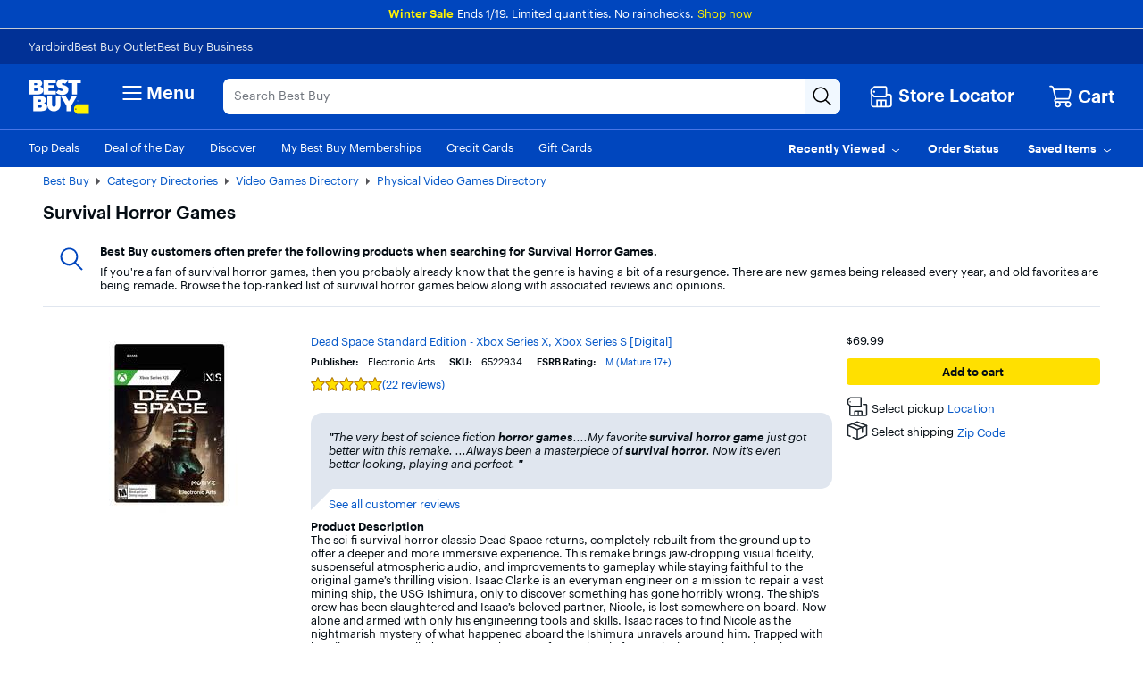

--- FILE ---
content_type: text/html;charset=utf-8
request_url: https://www.bestbuy.com/site/shop/survival-horror-games
body_size: 69192
content:
<!DOCTYPE html><html lang="en"><head><style id="react-native-stylesheet">[stylesheet-group="0"] { } html { text-size-adjust: 100%; -webkit-tap-highlight-color: rgba(0, 0, 0, 0); } body { margin: 0px; } input::-webkit-search-cancel-button, input::-webkit-search-decoration, input::-webkit-search-results-button, input::-webkit-search-results-decoration { display: none; } [stylesheet-group="1"] { } .css-175oi2r { align-items: stretch; background-color: rgba(0, 0, 0, 0); border: 0px solid black; box-sizing: border-box; display: flex; flex-basis: auto; flex-direction: column; flex-shrink: 0; list-style: none; margin: 0px; min-height: 0px; min-width: 0px; padding: 0px; position: relative; text-decoration: none; z-index: 0; } [stylesheet-group="2"] { } .r-xoduu5 { display: inline-flex; } [stylesheet-group="2.2"] { } .r-1p0dtai { bottom: 0px; } .r-1d2f490 { left: 0px; } .r-u8s1d { position: absolute; } .r-zchlnj { right: 0px; } .r-ipm5af { top: 0px; } .r-105ug2t { pointer-events: auto !important; } .r-12vffkv > * { pointer-events: auto; } .r-12vffkv { pointer-events: none !important; } .r-ah5dr5 > * { pointer-events: none; } .r-ah5dr5 { pointer-events: auto !important; } .r-633pao { pointer-events: none !important; } .r-12vffkv > * { pointer-events: auto; } .r-ah5dr5 > * { pointer-events: none; } .r-11yh6sk { overflow-x: hidden; } .r-buy8e9 { overflow-y: hidden; } .r-19z077z { touch-action: none; } .r-2eszeu::-webkit-scrollbar { display: none; } .r-2eszeu { scrollbar-width: none; } .r-150rngu { } .r-eqz5dr { flex-direction: column; } .r-16y2uox { flex-grow: 1; } .r-1wbh5a2 { flex-shrink: 1; } .r-1rnoaur { overflow-y: auto; } .r-1sncvnh { transform: translateZ(0px); } .r-18u37iz { flex-direction: row; } .r-lltvgl { overflow-x: auto; } .r-1777fci { justify-content: center; } .r-gtdqiz { position: sticky; } .r-mhe3cw { z-index: 10; } .r-mfh4gg { scroll-snap-type: x mandatory; } .r-1ocf4r9 { scroll-snap-type: y mandatory; } .r-cpa5s6 { scroll-snap-align: start; } .r-12vffkv > * { pointer-events: auto; } .r-ah5dr5 > * { pointer-events: none; } .r-12vffkv > * { pointer-events: auto; } .r-ah5dr5 > * { pointer-events: none; } [stylesheet-group="3"] { } .r-12vffkv > * { pointer-events: auto; } .r-ah5dr5 > * { pointer-events: none; }</style>
				<!-- platview-njs: version=25.0.3 | blueprint: id=long-tail-keyword | version: id=8 -->
				
<!-- start simple component shop-plp-seo-metadata-59392036 - shop-plp-seo-metadata v1 -->
			<title>Survival Horror Games - Best Buy</title>
			<meta http-equiv="X-UA-Compatible" content="IE=Edge,chrome=1"/><meta name="format-detection" content="telephone=no"/><meta http-equiv="Content-Type" content="text/html; charset=UTF-8"/><meta http-equiv="pragma" content="no-cache"/><meta http-equiv="cache-control" content="no-cache"/><meta http-equiv="expires" content="-1"/><meta name="viewport" content="width=1024"/><meta name="description" content="Shop for Survival Horror Games at Best Buy. Find low everyday prices and buy online for delivery or in-store pick-up."/><meta name="keywords" content="Survival Horror Games"/><meta name="opt-targeting" content="{&#34;query&#34;:&#34;survival-horror-games&#34;,&#34;queryType&#34;:&#34;longTail&#34;}"/><meta name="google-adsense-account" content="sites-9330121161145271"/>
			<link rel="icon" type="image/x-icon" href="//www.bestbuy.com/favicon.ico"/><link rel="canonical" href="https://www.bestbuy.com/site/shop/survival-horror-games"/>
			
		<!-- end simple component shop-plp-seo-metadata-59392036 - shop-plp-seo-metadata v1 --><!-- start simple component shop-global-metadata-17820782 - shop-global-metadata v1 --><link rel="icon" href="https://pisces.bbystatic.com/image2/BestBuy_US/Gallery/favicon-32-72227.png" sizes="32x32"/>
<meta name="application-name" content="BestBuy.com"/>
<meta name="theme-color" content="#0046be"/>
<meta name="msapplication-tooltip" content="BestBuy - Let&#39;s talk about what&#39;s possible."/>
<meta name="msapplication-config" content="/~assets/bby/_com/shop/global-metadata/dist/client/IEconfig.xml"/>
<meta name="google-adsense-account" content="sites-9330121161145271"/>
<link rel="apple-touch-icon-precomposed" href="https://pisces.bbystatic.com/image2/BestBuy_US/Gallery/Favicon-152-72229.png"/><!-- end simple component shop-global-metadata-17820782 - shop-global-metadata v1 -->
				
		
		
		
		
		
		<link rel="stylesheet" href="/~assets/bby/_com/brix-styles/1.79.0/brix-styles-brix-web.css" media="all"/>
		
		

		
		
	
			<style>.grecaptcha-badge { display: none !important; }</style></head>
			<body class="size-l">
				
			
		
				
				
<div id="shop-header-12243755" class="_none" data-version="1.1.22"><link rel="stylesheet" href="/~assets/bby/_com/shop/header/dist/client/client-3a1085d19feb78f3b5a8fbc4d566466c.css"/><div class="shop-header"><!--$--><p class="sw-banner" style="background-color:#0046be"><span><span class="sw-banner-heading v-fw-medium" style="color:#fff200;font-weight:500">Winter Sale</span><span class="sw-banner-body" style="color:#ffffff;font-weight:400">Ends 1/19. Limited quantities. No rainchecks.</span><a class="sw-banner-link" rel="noopener noreferrer" target="_blank"></a><a class="sw-banner-link" href="/sale-event" rel="noopener noreferrer" style="color:#fff200" target="_self">Shop now</a></span></p><!--/$--><div class="header-hamburger"><a class="visibility-hidden visibility-hidden-focusable" href="#headerskip" title="Skip to content">Skip to content</a><a class="visibility-hidden visibility-hidden-focusable" href="#autocomplete-search-bar" title="Go to Product Search">Go to Product Search</a><a class="visibility-hidden visibility-hidden-focusable" href="#footer" title="Go to Footer">Go to Footer</a><!--$--><div><div id="evoc-talk-to-us-74031388" class="_none" data-version="0.25.61"><link rel="stylesheet" href="/~assets/bby/_com/evoc/talk-to-us/dist/client/3818-f8a2f130f510dc5af61fc0131006bece.css"/><div class="evoc-talk-to-us"><div data-testid="survey-app-container"><button class="c-button-link c-button-link visibility-hidden visibility-hidden-focusable" type="button">Accessibility Survey</button><div></div></div></div></div></div><!--/$--><div id="&lt;csi:text&gt;&lt;csi:vars&gt;$(csi.instances.shop.header.v1.id)&lt;/csi:vars&gt;&lt;/csi:text&gt;-hiddenCsiTagData"><div><span class="hidden" id="firstName"></span><span class="hidden" id="businessName"><span> </span></span></div></div><header><div data-exp-key="exp0283"></div><div class="universal-nav-container" style="background-color:#013196"><nav class="bottom-nav"><div class="universal-nav-wrapper"><a class="universal-nav-link" href="https://yardbird.com/" rel="noopener noreferrer" target="_blank">Yardbird</a><a class="universal-nav-link" href="https://www.bestbuy.com/site/electronics/outlet-refurbished-clearance/pcmcat142300050026.c?id=pcmcat142300050026" rel="noopener noreferrer" target="_self">Best Buy Outlet</a><a class="universal-nav-link" href="https://www.bestbuy.com/site/electronics/bestbuy-business/pcmcat230900050001.c?id=pcmcat230900050001" rel="noopener noreferrer" target="_self">Best Buy Business</a></div></nav></div><div class="top-fluid-container   "><div class="top-nav top-nav-with-full-spanning-search"><!--$--><div class="dnm-LogoLV"><a href="https://www.bestbuy.com" title="BestBuy.com"><svg aria-label="BestBuy.com" class="block" height="40" role="img" width="68" xmlns="http://www.w3.org/2000/svg" viewBox="0 0 160 92"><path d="M127.6 66.66h31.33v25.09h-31.34l-7.8-7.34V74.06l7.81-7.4z" fill="#fff200"></path><path d="M126.03 79.19c0 .86-.69 1.55-1.55 1.55-.86 0-1.55-.69-1.55-1.55 0-.86.69-1.55 1.55-1.55.85 0 1.55.7 1.55 1.55z" fill="#1d252c"></path><path d="M127.2 57.76c0-1.17.94-2.12 2.12-2.12 1.2 0 2.12.94 2.12 2.11 0 1.19-.93 2.11-2.12 2.11-1.17 0-2.12-.9-2.12-2.1zm3.96-.01c0-1.07-.78-1.85-1.84-1.85-1.05 0-1.83.79-1.83 1.86 0 1.08.81 1.84 1.83 1.84 1.04 0 1.84-.77 1.84-1.85zm-2.55-1.13h.71c.48 0 .79.21.79.64v.01c0 .33-.21.51-.51.57l.64.97h-.35l-.61-.92h-.33v.92h-.33l-.01-2.19zm.72 1.03c.31 0 .46-.12.46-.37v-.01c0-.28-.16-.37-.46-.37h-.38v.75h.38zM30.21 19.81l.61-.22c5.92-3.18 6.93-11.05 1.16-15.36-2.58-2.06-6.09-3.09-10.55-3.09H2.1v39.61h20.47c5.25 0 16.12-.98 16.12-11.33-.01-7.91-8.29-9.54-8.48-9.61zM14.9 10.42h4.72c1.74-.04 3.23 1.18 3.21 2.9.02 1.73-1.48 2.94-3.21 2.9H14.9v-5.8zm8.82 20.12c-.74.7-1.67 1.04-2.78 1.04H14.9v-7.11h6.03c3.28-.18 5.27 3.8 2.79 6.07zM40.39 63.65l.61-.22c5.92-3.18 6.93-11.05 1.16-15.36-2.58-2.06-6.1-3.09-10.55-3.09h-19.3v39.61h20.43c5.25 0 16.12-.98 16.12-11.33 0-7.91-8.28-9.53-8.47-9.61zm-15.27-9.39h4.68c1.74-.04 3.23 1.18 3.22 2.9.01 1.73-1.48 2.94-3.22 2.9h-4.68v-5.8zm8.78 20.13c-.74.7-1.67 1.04-2.78 1.04h-6v-7.11h6c3.27-.18 5.26 3.8 2.78 6.07zM71.48 31.13H52.33v-6.21h15.63v-9.06H52.33v-5.08h19.19V1.13h-32v39.61h31.96v-9.61zM104.23 1.13v9.64h10.47v29.97h12.73V10.77h10.47V1.13h-33.67z" fill="#fff"></path><path d="M89.75 30.5c-2.8 2.33-8.08-.25-10.16-2.38l-7.56 7.18.48.48c6.71 6.62 20.86 8.59 27.98 2.21 5.84-4.61 6.03-14.52-.04-18.59-2.29-1.46-5.4-2.86-7.97-3.52-1.31-.3-2.64-.73-3.53-1.25-2.85-1.53-.43-4.43 2.13-4.16 2.59 0 4.17 1.16 4.99 2l7.58-7.2-.14-.16C97.4-.99 84.27-1.92 77.89 3.77c-2.9 2.51-4.35 5.47-4.35 8.85-.16 8.34 7.15 11.23 13.83 13.19 1.42.6 3.28.97 3.44 2.47-.01.87-.36 1.61-1.06 2.22zM71.52 68.52c-.19 6.29-9.33 6.29-9.52 0V44.99H49.18v22.93c-.03 9.76 8.2 17.54 17.92 17.12 9.46 0 17.12-7.66 17.12-17.12V45h-12.7v23.52zM106.13 58.47 97.73 45H84.89l14.83 25.47v14.14h12.81V70.46L127.36 45h-12.84l-8.39 13.47z" fill="#fff"></path></svg></a></div><!--/$--><!--$--><div class="dnm-HamburgerMenu"><nav aria-label="Main" class="hamburger-menu"><button class="c-button-unstyled hamburger-menu-button" type="button" aria-controls="flyout-container" aria-expanded="false" aria-label="Menu"><svg xmlns="http://www.w3.org/2000/svg" xml:space="preserve" viewBox="0 0 24 24" aria-hidden="true" role="img" class="open-hamburger-icon" fill="white" height="32" width="32"><path d="M19.25 7.5H4.75c-.41 0-.75-.34-.75-.75S4.34 6 4.75 6h14.5c.41 0 .75.34.75.75s-.34.75-.75.75m0 5.25H4.75c-.41 0-.75-.34-.75-.75s.34-.75.75-.75h14.5c.41 0 .75.34.75.75s-.34.75-.75.75m0 5.25H4.75c-.41 0-.75-.34-.75-.75s.34-.75.75-.75h14.5c.41 0 .75.34.75.75s-.34.75-.75.75"></path></svg>Menu</button></nav></div><!--/$--><!--$--><!--$--><div class="dnm-AutocompleteComponent"><div data-version="1.3.121" style="display:none" aria-hidden="true"></div><div tabindex="1" class="sugg-autocomplete-container sugg-lv"><div class=""><div class="sugg-search-bar-listener sugg-lv-search-bar" id="autocomplete-search-bar-container"><div class="sugg-search-bar-container-adjust"><textarea aria-label="Search" class="sugg-search-bar-input-adjust" placeholder="Search Best Buy" id="autocomplete-search-bar" value="" maxlength="280"></textarea><div id="autocomplete-icon-container" class="sugg-autocomplete-icon-container"><div id="autocomplete-clear-container" hidden="" class="sugg-clear-search-container"><button id="autocomplete-clear-button" aria-label="Clear" aria-busy="false" style="min-width:auto;min-height:auto" class="relative border-xs justify-center items-center self-start flex flex-row bg-comp-surface-transparent border-transparent p-0 w-300 h-300 border-none rounded-md cursor-pointer sugg-clear-search-button"><div style="position: absolute; inset: -4px;"></div><div tabindex="-1" style="pointer-events:none" class="m-0 w-icon-md h-icon-md"><svg xmlns="http://www.w3.org/2000/svg" xml:space="preserve" viewBox="0 0 24 24" aria-hidden="true" role="img" class="fill-default" height="24px" width="24px"><path d="M4.75 20c-.19 0-.38-.07-.53-.22a.754.754 0 0 1 0-1.06l14.5-14.5c.29-.29.77-.29 1.06 0s.29.77 0 1.06l-14.5 14.5c-.15.15-.34.22-.53.22"></path><path d="M19.25 20c-.19 0-.38-.07-.53-.22L4.22 5.28c-.29-.29-.29-.77 0-1.06s.77-.29 1.06 0l14.5 14.5c.29.29.29.77 0 1.06-.15.15-.34.22-.53.22"></path></svg></div></button></div><div class="sugg-magnifier-container"><button id="autocomplete-search-button" aria-label="Search-Button" aria-busy="false" style="min-width:auto;min-height:auto" class="relative border-xs justify-center items-center self-start flex flex-row bg-comp-surface-transparent border-transparent p-0 w-300 h-300 border-none rounded-md cursor-pointer sugg-magnifier"><div style="position: absolute; inset: -4px;"></div><div tabindex="-1" style="pointer-events:none" class="m-0 w-icon-md h-icon-md"><svg xmlns="http://www.w3.org/2000/svg" xml:space="preserve" viewBox="0 0 24 24" aria-hidden="true" role="img" class="fill-default" height="24px" width="24px"><path d="M10 18.5c-4.69 0-8.5-3.81-8.5-8.5S5.31 1.5 10 1.5s8.5 3.81 8.5 8.5-3.81 8.5-8.5 8.5M10 3c-3.86 0-7 3.14-7 7s3.14 7 7 7 7-3.14 7-7-3.14-7-7-7"></path><path d="M21.25 22c-.18 0-.36-.07-.51-.2l-6-5.5a.746.746 0 0 1-.05-1.06c.28-.3.76-.33 1.06-.05l6 5.5c.31.28.33.75.05 1.06a.71.71 0 0 1-.55.25"></path></svg></div></button></div></div></div></div></div></div></div><!--/$--><!--/$--><!--$--><div class="dnm-StoreSelector store-locator"><div>
                            
                         <div id="shop-location-tooltip-74074428" class="_none" data-version="1.23.11"><link rel="stylesheet" href="/~assets/bby/_com/shop/location-tooltip/dist/client/client-6b888edc47b4b55d4599ded976a257fb.css"/><div class="shop-location-tooltip"><div id="lt-container"><div class="appContainer "><div class="location-tooltip-lv" data-cy="location-tooltip-default-lv"><a aria-disabled="false" class="c-button-unstyled store-loc-btn" href="/site/store-locator" role="button" tabindex="0"><span class="gvpHeadIcon storeLocIcon flyBtn" data-cy="MenuIcon" data-testid="menu-icon"><svg xmlns="http://www.w3.org/2000/svg" xml:space="preserve" viewBox="0 0 24 24" aria-hidden="true" role="img" width="30" height="31" fill="#fff"><path d="M19.5 22H4.25C3.01 22 2 20.99 2 19.75v-10c0-.41.34-.75.75-.75s.75.34.75.75v10c0 .41.34.75.75.75H19.5c.55 0 1-.45 1-1v-8.25c0-.41-.34-.75-.75-.75h-3c-.41 0-.75-.34-.75-.75s.34-.75.75-.75h3C20.99 9 22 10.01 22 11.25v8.25a2.5 2.5 0 0 1-2.5 2.5"></path><path d="M16.25 14.5h-8.5c-.41 0-.75.34-.75.75v6c0 .41.34.75.75.75s.75-.34.75-.75V16h2.75v5.25c0 .41.34.75.75.75s.75-.34.75-.75V16h2.75v5.25c0 .41.34.75.75.75s.75-.34.75-.75v-6c0-.41-.34-.75-.75-.75M15.75 12.5H5.25a.75.75 0 0 1-.53-.22l-3-3a.75.75 0 0 1-.22-.53v-3.5c0-.2.08-.39.22-.53l3-3a.75.75 0 0 1 .53-.22h10.5c.96 0 1.75.79 1.75 1.75v7.5c0 .96-.79 1.75-1.75 1.75M5.56 11h10.19c.14 0 .25-.11.25-.25v-7.5c0-.14-.11-.25-.25-.25H5.56L3 5.56v2.88z"></path><path d="M6 7c0 .55-.45 1-1 1s-1-.45-1-1 .45-1 1-1 1 .45 1 1"></path></svg></span><div class="store-display-name" data-cy="location-tooltip-default-title">Store Locator</div></a></div></div></div></div></div></div></div><div class="dnm-CartIcon cart-icon"><div><div id="shop-cart-icon-7593949" class="_none" data-version="1.1.1"><link rel="stylesheet" href="/~assets/bby/_com/shop/cart-icon/dist/client/client-4ab61c5eb353609f3fb6286010f151e6.css"/><div class="shop-cart-icon"><div class="appContainer"><div class="bby-cart gvp-cart-icon-lv"><a aria-label="Cart, 0 item" class="cart-link flex align-items-center" data-lid="hdr_carticon" href="https://www.bestbuy.com/cart" title="Cart"><svg xmlns="http://www.w3.org/2000/svg" xml:space="preserve" viewBox="0 0 24 24" aria-hidden="true" role="img" aria-label="Cart Icon" fill="white" height="26px" width="26px"><path d="M9 22.5c-1.65 0-3-1.35-3-3s1.35-3 3-3 3 1.35 3 3-1.35 3-3 3M9 18c-.83 0-1.5.67-1.5 1.5S8.17 21 9 21s1.5-.67 1.5-1.5S9.83 18 9 18m10 4.5c-1.65 0-3-1.35-3-3s1.35-3 3-3 3 1.35 3 3-1.35 3-3 3m0-4.5c-.83 0-1.5.67-1.5 1.5S18.17 21 19 21s1.5-.67 1.5-1.5S19.83 18 19 18"></path><path d="M18.75 18h-11c-1.24 0-2.25-1.01-2.25-2.25s1.01-2.25 2.25-2.25h11.2c.12 0 .22-.08.24-.2l1.28-5.78c.08-.37-.01-.76-.25-1.05S19.64 6 19.26 6H5c-.41 0-.75-.34-.75-.75s.34-.75.75-.75h14.26c.84 0 1.62.38 2.14 1.03.53.65.72 1.5.54 2.32l-1.28 5.78c-.18.81-.88 1.37-1.71 1.37H7.75c-.41 0-.75.34-.75.75s.34.75.75.75h11c.41 0 .75.34.75.75s-.34.75-.75.75"></path><path d="M7.25 15c-.34 0-.64-.23-.73-.57L3.9 3.95A1.25 1.25 0 0 0 2.69 3h-.94C1.34 3 1 2.66 1 2.25s.34-.75.75-.75h.94c1.26 0 2.36.86 2.67 2.08l2.62 10.49a.748.748 0 0 1-.73.93"></path></svg><span class="cart-label">Cart</span></a></div></div></div></div></div><div><div id="pricing-price-change-notification-18543836" class="_none" data-version="1.2545.5"><div class="pricing-price-change-notification"><div class="appContainer" style="position:relative"></div></div></div></div></div><!--/$--></div></div><div class="bottom-fluid-container  "><nav aria-label="utility" class="bottom-nav"><!--$--><div class="bottom-nav-left-wrapper"><ul class="bottom-nav-left lv"><li aria-hidden="false"><a aria-hidden="false" class="bottom-left-links " href="/top-deals" tabindex="0">Top Deals</a></li><li aria-hidden="false"><a aria-hidden="false" class="bottom-left-links " href="/site/misc/deal-of-the-day/pcmcat248000050016.c?id=pcmcat248000050016" tabindex="0">Deal of the Day</a></li><li aria-hidden="false"><a aria-hidden="false" class="bottom-left-links " href="/discover" tabindex="0">Discover</a></li><li aria-hidden="false"><a aria-hidden="false" class="bottom-left-links " href="/site/electronics/best-buy-membership/pcmcat1679668833285.c?id=pcmcat1679668833285" tabindex="0">My Best Buy Memberships</a></li><li aria-hidden="false"><a aria-hidden="false" class="bottom-left-links " href="/site/misc/financing-rewards/pcmcat102500050032.c?id=pcmcat102500050032" tabindex="0">Credit Cards</a></li><li aria-hidden="false"><a aria-hidden="false" class="bottom-left-links " href="/site/electronics/gift-cards/cat09000.c?id=cat09000" tabindex="0">Gift Cards</a></li><li aria-hidden="false"><a aria-hidden="false" class="bottom-left-links " href="/site/electronics/gift-ideas/abcat0010000.c?id=abcat0010000" tabindex="0">Gift Ideas</a></li></ul><div style="left: 708px;"></div></div><!--/$--><ul class="bottom-nav-right"><li class="bottom-nav-menu-item"><!--$--><div><div id="shop-account-menu-64544149" class="_none" data-version="2.13.9"><div class="shop-account-menu"><!--$--><!--/$--></div></div></div><!--/$--></li><li class="bottom-nav-menu-item"><!--$--><!--/$--><div class="flyout-button-wrapper" id="recently-viewed-flyout-button"><button class="c-button-unstyled plButton recentlyViewed-button d-flex justify-content-center align-items-center" type="button" aria-expanded="false"><span class="v-p-right-xxs">Recently Viewed</span><svg xmlns="http://www.w3.org/2000/svg" xml:space="preserve" viewBox="0 0 24 24" aria-hidden="true" role="img" class="v-p-top-xxs" fill="white" height="18" width="16"><path d="M12 16c-.15 0-.31-.05-.44-.14l-6.25-4.5a.751.751 0 1 1 .88-1.22L12 14.33l5.81-4.19a.76.76 0 0 1 1.05.17c.24.34.17.8-.17 1.05l-6.25 4.5c-.13.09-.29.14-.44.14"></path></svg></button><div>
                        
                            
                         <div id="shop-welcome-back-toast-16938744" class="_none" data-version="25.7.52"><div class="shop-welcome-back-toast"></div></div></div></div></li><li class="bottom-nav-menu-item"><!--$--><div class="flyout-button-wrapper" id="order-status-flyout-button"><a aria-disabled="false" class="c-button-unstyled plButton orderStatus-button d-flex justify-content-center align-items-center" href="/profile/ss/orderlookup" role="button" tabindex="0"><span class="v-p-right-xxs">Order Status</span></a></div><!--/$--></li><li class="bottom-nav-menu-item"><!--$--><!--/$--><div class="flyout-button-wrapper" id="saved-items-flyout-button"><button class="c-button-unstyled plButton savedItems-button d-flex justify-content-center align-items-center" type="button" aria-expanded="false"><span class="v-p-right-xxs">Saved Items</span><svg xmlns="http://www.w3.org/2000/svg" xml:space="preserve" viewBox="0 0 24 24" aria-hidden="true" role="img" class="v-p-top-xxs" fill="white" height="18" width="16"><path d="M12 16c-.15 0-.31-.05-.44-.14l-6.25-4.5a.751.751 0 1 1 .88-1.22L12 14.33l5.81-4.19a.76.76 0 0 1 1.05.17c.24.34.17.8-.17 1.05l-6.25 4.5c-.13.09-.29.14-.44.14"></path></svg></button></div></li></ul></nav><!--$--><!--$--><!--$--><div data-version="visitor-optimization-web-version-25.34.36"></div><!--/$--><!--/$--><!--/$--></div></header><div><div id="shop-interruptions-manager-91295908" class="_none" data-version="25.7.52"><div class="shop-interruptions-manager"></div></div></div><!--$--><div><div id="shop-stips-40344893" class="_none" data-version="1.1.1"><div class="shop-stips" data-initialized="true"><div class="stips-component"></div></div></div></div><!--/$--><div><div id="cret-appgrowth-smartbanner-93498001" class="_none" data-version="2.1.4"><div class="cret-appgrowth-smartbanner"><div class="appgrowth-smartbanner-wrapper" data-testid="application-wrapper"></div></div></div></div></div><div class="visibility-hidden" id="headerskip" tabindex="-1">Main Content</div></div><nav class="sw-injected-links" style="display: none;">
          <ul><li><a href="#" style="color: white;">Deals</a></li><li><a href="#" style="color: white;">Support &amp; Services</a></li><li><a href="#" style="color: white;">Brands</a></li><li><a href="#" style="color: white;">Shop by Department</a></li></ul>
          <ul style="display: none;">
            <ul><li><a href="#">Deals</a><ul><li><a href="/top-deals">Top Deals</a></li><li><a href="/site/misc/deal-of-the-day/pcmcat248000050016.c?id=pcmcat248000050016">Deal of the Day</a></li><li><a href="/site/best-buy-membership/member-deals/pcmcat1679678876400.c?id=pcmcat1679678876400">Exclusive Member Deals</a></li><li><a href="/site/electronics/outlet-refurbished-clearance/pcmcat142300050026.c?id=pcmcat142300050026">Best Buy Outlet</a></li><li><a href="/site/outlet-refurbished-clearance/clearance-electronics/pcmcat748300666044.c?id=pcmcat748300666044">Clearance Deals</a></li><li><a href="/site/apple/apple-shopping-event/pcmcat748301171883.c?id=pcmcat748301171883">Apple Shopping Event</a></li><li><a href="#">Deals by Category</a><ul><li><a href="/site/all-electronics-on-sale/all-tv-home-theater-on-sale/pcmcat1690836748285.c?id=pcmcat1690836748285">TV &amp; Home Theater</a></li><li><a href="/site/all-electronics-on-sale/all-computers-tablets-on-sale/pcmcat1632941704767.c?id=pcmcat1632941704767">Computers &amp; Tablets</a></li><li><a href="/site/all-electronics-on-sale/all-video-games-on-sale/pcmcat1690896520374.c?id=pcmcat1690896520374">Video Games</a></li><li><a href="/site/all-electronics-on-sale/all-audio-on-sale/pcmcat1690896188531.c?id=pcmcat1690896188531">Home Audio &amp; Speakers</a></li><li><a href="/site/all-electronics-on-sale/headphones-on-sale/pcmcat1720706915460.c?id=pcmcat1720706915460">Headphones</a></li><li><a href="/site/all-electronics-on-sale/all-cell-phones-on-sale/pcmcat1690895861552.c?id=pcmcat1690895861552">Cell Phones</a></li><li><a href="/site/all-electronics-on-sale/all-smart-home-security-wi-fi-on-sale/pcmcat1508178961713.c?id=pcmcat1508178961713">Smart Home, Security &amp; Wi-Fi</a></li><li><a href="/site/all-electronics-on-sale/all-toys-games-crafts-on-sale/pcmcat1690897771006.c?id=pcmcat1690897771006">Toys, Games &amp; Crafts</a></li><li><a href="/site/all-electronics-on-sale/all-cameras-camcorders-drones-on-sale/pcmcat1690896703916.c?id=pcmcat1690896703916">Cameras, Camcorders &amp; Drones</a></li><li><a href="/site/all-electronics-on-sale/all-wearable-technology-on-sale/pcmcat1690897435393.c?id=pcmcat1690897435393">Wearable Technology</a></li><li><a href="/site/all-electronics-on-sale/all-appliances-on-sale/pcmcat1637009144989.c?id=pcmcat1637009144989">Appliances</a></li><li><a href="/site/all-electronics-on-sale/all-home-furniture-office-on-sale/pcmcat1690896963820.c?id=pcmcat1690896963820">Home, Furniture &amp; Office</a></li><li><a href="/site/all-electronics-on-sale/all-outdoor-living-on-sale/pcmcat1690897999431.c?id=pcmcat1690897999431">Outdoor Living</a></li><li><a href="/site/all-electronics-on-sale/all-car-electronics-on-sale/pcmcat1690897115106.c?id=pcmcat1690897115106">Car Electronics</a></li><li><a href="/site/all-electronics-on-sale/all-electric-transportation-on-sale/pcmcat1685730627041.c?id=pcmcat1685730627041">Electric Transportation</a></li><li><a href="/site/all-electronics-on-sale/all-health-wellness-on-sale/pcmcat1690897564372.c?id=pcmcat1690897564372">Health, Wellness &amp; Personal Care</a></li><li><a href="/sale-event">Sales &amp; Promotions</a></li></ul></li></ul></li><li><a href="#">Support &amp; Services</a><ul><li><a href="/support">Visit our Support Center</a></li><li><a href="/services/triage/home">Repair &amp; Tech Services</a></li><li><a href="/services/remotesupport">Remote Support</a></li><li><a href="/dossier/service/appointmentmanager">Manage an Appointment</a></li><li><a href="https://www.bestbuy.com/trade-in">Trade In Your Device</a></li><li><a href="/services/repairtracker">Check Repair Status</a></li><li><a href="/site/best-buy-brands/support/pcmcat1693515381920.c?id=pcmcat1693515381920">Best Buy Brands Support</a></li><li><a href="/site/bestbuy-business/business-professional-services/pcmcat356600050001.c?id=pcmcat356600050001">Best Buy Business Professional Services</a></li><li><a href="#">Learn About Services by Category</a><ul><li><a href="/site/services/computer-tablet-services/pcmcat138100050019.c?id=pcmcat138100050019">Computer &amp; Tablet Services</a></li><li><a href="/site/services/tv-home-theater-services/pcmcat138100050024.c?id=pcmcat138100050024">TV &amp; Home Theater Services</a></li><li><a href="/site/services/appliance-services/pcmcat255100050002.c?id=pcmcat255100050002">Appliance Services</a></li><li><a href="/site/services/cell-phone-services/pcmcat286500050002.c?id=pcmcat286500050002">Cell Phone Services</a></li><li><a href="/site/services/apple-service-repair/pcmcat1554741516170.c?id=pcmcat1554741516170">Apple Authorized Repair</a></li><li><a href="/site/services/smart-home-services/pcmcat748300595063.c?id=pcmcat748300595063">Smart Home Services</a></li><li><a href="/site/services/car-electronics-professional-installation/pcmcat59600050005.c?id=pcmcat59600050005">Car Electronics Professional Installation</a></li><li><a href="/site/services/fitness-equipment-services/pcmcat1603998354691.c?id=pcmcat1603998354691">Fitness Equipment Services</a></li><li><a href="/site/services/helm-smart-energy/pcmcat1691432847200.c?id=pcmcat1691432847200">EV Charger Installation</a></li><li><a href="/site/electronics/services/pcmcat1528819595254.c?id=pcmcat1528819595254">All Services</a></li></ul></li><li><a href="#">Protection &amp; Support Plans</a><ul><li><a href="/site/best-buy-membership/best-buy-membership-total/pcmcat1629315977983.c?id=pcmcat1629315977983">My Best Buy Total Membership</a></li><li><a href="/site/geek-squad/geek-squad-protection/pcmcat159800050001.c?id=pcmcat159800050001">Geek Squad Protection</a></li><li><a href="/site/services/applecare/pcmcat748300453862.c?id=pcmcat748300453862">AppleCare+</a></li><li><a href="/site/best-buy-membership/best-buy-protection/pcmcat1608643232014.c?id=pcmcat1608643232014">Best Buy Protection</a></li></ul></li><li><a href="#">Additional Services</a><ul><li><a href="/site/services/recycling/pcmcat149900050025.c?id=pcmcat149900050025">Haul Away &amp; Recycling</a></li><li><a href="https://partstore.com/">Find Replacement Parts</a></li><li><a href="/site/electronics/subscriptions/pcmcat1614183089372.c?id=pcmcat1614183089372">Subscriptions</a></li></ul></li></ul></li><li><a href="#">Brands</a><ul><li><a href="/site/brands/apple/pcmcat128500050005.c?id=pcmcat128500050005">Apple</a></li><li><a href="/site/brands/dell/pcmcat140500050010.c?id=pcmcat140500050010">Dell</a></li><li><a href="/site/electronics/sports-fan-shop/pcmcat230600050006.c?id=pcmcat230600050006">Fanatics</a></li><li><a href="/site/brands/ge/pcmcat158500050029.c?id=pcmcat158500050029">GE</a></li><li><a href="/site/brands/google/pcmcat344500050000.c?id=pcmcat344500050000">Google</a></li><li><a href="/site/brands/hp/pcmcat145500050036.c?id=pcmcat145500050036">HP</a></li><li><a href="/site/brands/lenovo/pcmcat230600050000.c?id=pcmcat230600050000">Lenovo</a></li><li><a href="/site/brands/lg/pcmcat133000050031.c?id=pcmcat133000050031">LG</a></li><li><a href="/site/brands/meta/pcmcat748302045866.c?id=pcmcat748302045866">Meta</a></li><li><a href="/site/brands/microsoft/pcmcat135300050050.c?id=pcmcat135300050050">Microsoft</a></li><li><a href="/site/video-games/nintendo/pcmcat1742407305710.c?id=pcmcat1742407305710">Nintendo</a></li><li><a href="/site/brands/ninja/pcmcat343800050011.c?id=pcmcat343800050011">Ninja</a></li><li><a href="/site/video-games/playstation/pcmcat1741974777714.c?id=pcmcat1741974777714">PlayStation</a></li><li><a href="/site/brands/pokemon/pcmcat1625858585375.c?id=pcmcat1625858585375">Pokémon</a></li><li><a href="/site/brands/samsung-store/pcmcat140800050115.c?id=pcmcat140800050115">Samsung</a></li><li><a href="/site/brands/shark/pcmcat344200050025.c?id=pcmcat344200050025">Shark</a></li><li><a href="/site/brands/sony-store/cat15063.c?id=cat15063">Sony</a></li><li><a href="/site/brands/whirlpool/pcmcat157300050001.c?id=pcmcat157300050001">Whirlpool</a></li><li><a href="/site/electronics/brands/pcmcat128500050004.c?id=pcmcat128500050004">All Brands</a></li><li><a href="#">Best Buy Brands</a><ul><li><a href="/site/best-buy-brands/best-buy-essentials/pcmcat1608755959445.c?id=pcmcat1608755959445">Best Buy essentials</a></li><li><a href="/site/best-buy-brands/insignia/pcmcat159800050007.c?id=pcmcat159800050007">Insignia</a></li><li><a href="/site/electronics/pacific-sales/pcmcat249300050012.c?id=pcmcat249300050012">Pacific Sales</a></li><li><a href="/site/best-buy-brands/rocketfish/pcmcat210400050001.c?id=pcmcat210400050001">Rocketfish</a></li><li><a href="/site/brands/yardbird/pcmcat1642632866940.c?id=pcmcat1642632866940">Yardbird</a></li></ul></li></ul></li><li><a href="#">Discover</a><ul><li><a href="/discover">All Discover</a></li><li><a href="/discover">Super Bowl</a></li><li><a href="/site/electronics/sports-fan-shop/pcmcat230600050006.c?id=pcmcat230600050006">Sports Fan Shop</a></li><li><a href="/site/misc/best-buy-drops/pcmcat1714764109320.c?id=pcmcat1714764109320">Best Buy Drops</a></li><li><a href="/site/promo/winter-shop">Winter Shop</a></li><li><a href="#">Featured Gift Ideas</a><ul><li><a href="/site/electronics/gift-ideas/abcat0010000.c?id=abcat0010000">All Gift Ideas</a></li><li><a href="/site/promo/all-gifts?qp=currentprice_facet%3DPrice%7ELess+than+%2425">Gifts Under $25</a></li><li><a href="/site/gift-ideas/gifts-for-the-tech-obsessed/pcmcat1756489530564.c?id=pcmcat1756489530564">Gifts for the Tech Obsessed</a></li><li><a href="/site/gift-ideas/apple-gifts/pcmcat1724954391052.c?id=pcmcat1724954391052">Apple Gifts</a></li><li><a href="/site/gift-ideas/gifts-for-significant-others/pcmcat1756483890939.c?id=pcmcat1756483890939">Gifts for Significant Others</a></li><li><a href="/site/gift-ideas/gifts-for-gamers/pcmcat1725468503003.c?id=pcmcat1725468503003">Gifts for Gamers</a></li><li><a href="/site/gift-ideas/gifts-for-teens/pcmcat1722628889099.c?id=pcmcat1722628889099">Gifts for Teens</a></li><li><a href="/site/gift-ideas/gifts-for-homebodies/pcmcat1725042293043.c?id=pcmcat1725042293043">Gifts for Homebodies</a></li><li><a href="/site/gift-ideas/top-tech-gifts/pcmcat1496256957402.c?id=pcmcat1496256957402">Noteworthy Gifts</a></li><li><a href="/site/promo/gifts-for-me">Treat Yourself</a></li><li><a href="/site/promo/self-care-gifts">Gifts for Self-Care Enthusiasts</a></li></ul></li><li><a href="#">New Releases</a><ul><li><a href="/site/all-video-games/new-upcoming-video-game-releases/pcmcat1487699632767.c?id=pcmcat1487699632767">New &amp; Upcoming Video Game Releases</a></li><li><a href="/site/vinyl-records/new-release-vinyl-records/pcmcat198100050015.c?id=pcmcat198100050015">Vinyl Records New Releases</a></li></ul></li><li><a href="#">Top-Rated Tech</a><ul><li><a href="/discover/top-rated/top-rated-smart-tvs/pcmcat220700050011">Top-Rated TVs</a></li><li><a href="/discover/top-rated/top-rated-laptop-computers/abcat0502000">Top-Rated Laptops</a></li><li><a href="/discover/top-rated/top-rated-sound-bars/abcat0205007">Top-Rated Soundbars</a></li><li><a href="/discover/top-rated/top-rated-pc-gaming/abcat0712000">Top-Rated PC Gaming</a></li><li><a href="/discover/top-rated/top-rated-gaming-laptops/pcmcat287600050003">Top-Rated Gaming Laptops</a></li><li><a href="/discover/top-rated/top-rated-gaming-desktops/pcmcat287600050002">Top-Rated Gaming Desktops</a></li><li><a href="/discover/top-rated/top-rated-smart-watches-accessories/pcmcat321000050003">Top-Rated Smartwatches</a></li><li><a href="/discover/top-rated/top-rated-refrigerators/abcat0901000">Top-Rated Refrigerators</a></li><li><a href="/discover/top-rated/top-rated-ipad-tablets-ereaders/pcmcat209000050006">Top-Rated Tablets</a></li></ul></li><li><a href="#">Best Selling</a><ul><li><a href="/discover/best-selling/best-selling-smart-tvs/pcmcat220700050011">Best Selling TVs</a></li><li><a href="/discover/best-selling/best-selling-sound-bars/abcat0205007">Best Selling Soundbars</a></li><li><a href="/discover/best-selling/best-selling-laptop-computers/abcat0502000">Best Selling Laptops</a></li><li><a href="/discover/best-selling/best-selling-pc-gaming/abcat0712000">Best Selling PC Gaming</a></li><li><a href="/discover/best-selling/best-selling-gaming-laptops/pcmcat287600050003">Best Selling Gaming Laptops</a></li><li><a href="/discover/best-selling/best-selling-gaming-desktops/pcmcat287600050002">Best Selling Gaming Desktops</a></li><li><a href="/discover/best-selling/best-selling-smart-watches-accessories/pcmcat321000050003">Best Selling Smartwatches</a></li><li><a href="/discover/best-selling/best-selling-refrigerators/abcat0901000">Best Selling Refrigerators</a></li><li><a href="/discover/best-selling/best-selling-ipad-tablets-ereaders/pcmcat209000050006">Best Selling Tablets</a></li></ul></li><li><a href="#">Discover &amp; Learn Blog</a><ul><li><a href="/discover-learn/tips-ideas/pcmcat1625762247848">Tips &amp; Ideas</a></li><li><a href="/discover-learn/how-to/pcmcat1626184143388">How-To Guides</a></li><li><a href="/discover-learn/shopping-guides/pcmcat1626184172944">Shopping Guides</a></li><li><a href="/discover-learn">All Discover &amp; Learn Articles</a></li></ul></li></ul></li><li><a href="#">Shop by Department</a><ul><li><a href="/site/electronics/tv-home-theater/abcat0100000.c?id=abcat0100000">TV &amp; Home Theater</a><ul><li><a href="/site/electronics/tv-home-theater/abcat0100000.c?id=abcat0100000">Explore TV &amp; Home Theater</a></li><li><a href="#">TVs by Size</a><ul><li><a href="/site/tvs/all-flat-screen-tvs/abcat0101001.c?id=abcat0101001">All Televisions</a></li><li><a href="/site/tvs/97-inch-or-larger-tvs/pcmcat1729520550075.c?id=pcmcat1729520550075">97-Inch or Larger TVs</a></li><li><a href="/site/tvs/85-inch-tvs/pcmcat1571250794220.c?id=pcmcat1571250794220">85-Inch TVs (85 - 96&#34;)</a></li><li><a href="/site/tvs/75-inch-tvs/pcmcat1514910595284.c?id=pcmcat1514910595284">75-Inch TVs (75 - 84&#34;)</a></li><li><a href="/site/tvs/70-inch-tvs/pcmcat1539183029417.c?id=pcmcat1539183029417">70-Inch TVs (70 - 74&#34;)</a></li><li><a href="/site/tvs/65-inch-tvs/pcmcat1514910447059.c?id=pcmcat1514910447059">65-Inch TVs (65 - 69&#34;)</a></li><li><a href="/site/tvs/55-inch-tvs/pcmcat1514910111435.c?id=pcmcat1514910111435">55-Inch TVs (55 - 64&#34;)</a></li><li><a href="/site/tvs/50-inch-tvs/pcmcat1514909922712.c?id=pcmcat1514909922712">50-Inch TVs (45 - 54&#34;)</a></li><li><a href="/site/tvs/43-inch-tvs/pcmcat1522873788991.c?id=pcmcat1522873788991">43-Inch TVs (41 - 44&#34;)</a></li><li><a href="/site/tvs/40-inch-tvs/pcmcat1514909744071.c?id=pcmcat1514909744071">40-Inch TVs (33 - 40&#34;)</a></li><li><a href="/site/tvs/32-inch-tvs/pcmcat1513872418342.c?id=pcmcat1513872418342">32-Inch or Smaller TVs</a></li><li><a href="#">Services &amp; Support</a><ul><li><a href="/site/services/tv-home-theater-services/pcmcat138100050024.c?id=pcmcat138100050024">TV Mounting &amp; Installation</a></li></ul></li></ul></li><li><a href="#">TVs by Brand</a><ul><li><a href="/site/tvs/all-flat-screen-tvs/abcat0101001.c?id=abcat0101001">All Televisions</a></li><li><a href="/site/samsung-tv-home-theater/samsung-tvs/pcmcat1482436089002.c?id=pcmcat1482436089002">Samsung TVs</a></li><li><a href="/site/lg-tv-and-home-theater/lg-tvs/pcmcat388400050004.c?id=pcmcat388400050004">LG TVs</a></li><li><a href="/site/sony-tvs-and-home-theater/sony-tvs/pcmcat302400050002.c?id=pcmcat302400050002">Sony TVs</a></li><li><a href="/site/tcl/tcl-tvs/pcmcat1526935930973.c?id=pcmcat1526935930973">TCL TVs</a></li><li><a href="/site/hisense/hisense-tvs/pcmcat1529084601910.c?id=pcmcat1529084601910">Hisense TVs</a></li><li><a href="/site/roku/roku-tvs/pcmcat1536252570545.c?id=pcmcat1536252570545">Roku TVs</a></li><li><a href="/site/toshiba/toshiba-tvs/pcmcat1512577489570.c?id=pcmcat1512577489570">Toshiba TVs</a></li><li><a href="/site/insignia-tv-home-theater/insignia-led-tvs/pcmcat363400050006.c?id=pcmcat363400050006">Insignia TVs</a></li><li><a href="/site/panasonic/panasonic-tvs/pcmcat292500050003.c?id=pcmcat292500050003">Panasonic TVs</a></li></ul></li><li><a href="#">TVs by Type</a><ul><li><a href="/site/tvs/all-flat-screen-tvs/abcat0101001.c?id=abcat0101001">All Televisions</a></li><li><a href="/site/promo/tv-deals">Top TV Deals</a></li><li><a href="/site/tvs/tvs-under-500/pcmcat1539183860210.c?id=pcmcat1539183860210">TVs Under $500</a></li><li><a href="/site/tvs/oled-tvs/pcmcat301000050010.c?id=pcmcat301000050010">OLED TVs</a></li><li><a href="/site/tvs/smart-tvs/pcmcat220700050011.c?id=pcmcat220700050011">Smart TVs</a></li><li><a href="/site/tvs/4k-ultra-hd-tvs/pcmcat333800050003.c?id=pcmcat333800050003">4K TVs</a></li><li><a href="/site/tvs/qled-tvs/pcmcat1664901432146.c?id=pcmcat1664901432146">QLED TVs</a></li><li><a href="/site/promo/frame-tvs">Frame TVs</a></li><li><a href="/site/tvs/8k-tvs/pcmcat1552503373763.c?id=pcmcat1552503373763">8K TVs</a></li><li><a href="/site/tvs/mini-led-tvs/pcmcat1729610501837.c?id=pcmcat1729610501837">Mini-LED TVs</a></li><li><a href="/site/promo/tvs-for-gaming">Gaming TVs</a></li><li><a href="#">Services &amp; Support</a><ul><li><a href="/site/services/tv-home-theater-services/pcmcat138100050024.c?id=pcmcat138100050024">TV Mounting &amp; Installation</a></li></ul></li></ul></li><li><a href="#">All Sound Bars &amp; Home Audio</a><ul><li><a href="/site/audio/home-audio-systems/pcmcat241600050001.c?id=pcmcat241600050001">Explore Sound Bars &amp; Home Audio</a></li><li><a href="/site/speakers/sound-bars/abcat0205007.c?id=abcat0205007">Sound Bars</a></li><li><a href="/site/home-audio-systems/home-theater-systems/abcat0203000.c?id=abcat0203000">Home Theater &amp; Stereo Systems</a></li><li><a href="/site/home-audio-systems/speakers/abcat0205000.c?id=abcat0205000">Speakers</a></li><li><a href="/site/home-audio-systems/receivers-amplifiers/pcmcat309300050002.c?id=pcmcat309300050002">Receivers &amp; Amplifiers</a></li><li><a href="/site/audio/premium-audio/pcmcat748300660932.c?id=pcmcat748300660932">Premium Audio</a></li><li><a href="#">Services &amp; Support</a><ul><li><a href="/site/services/tv-home-theater-services/pcmcat138100050024.c?id=pcmcat138100050024">TV &amp; Home Theater Services</a></li></ul></li></ul></li><li><a href="/site/tv-home-theater/projectors-screens/pcmcat158900050008.c?id=pcmcat158900050008">Projectors &amp; Screens</a></li><li><a href="/site/tv-home-theater/blu-ray-dvd-players/abcat0102000.c?id=abcat0102000">Blu-ray &amp; DVD Players</a></li><li><a href="/site/tv-home-theater/streaming-media-devices/pcmcat161100050040.c?id=pcmcat161100050040">Streaming Devices</a></li><li><a href="#">Home Theater Accessories</a><ul><li><a href="/site/tv-home-theater/tv-video-accessories/abcat0107000.c?id=abcat0107000">All Home Theater Accessories</a></li><li><a href="/site/tv-stands-mounts/tv-mounts/abcat0106004.c?id=abcat0106004">TV Mounts</a></li><li><a href="/site/tv-stands-mounts/tv-stands/abcat0106001.c?id=abcat0106001">TV Stands</a></li><li><a href="/site/speaker-stands-mounts/sound-bar-mounts/pcmcat1621956686635.c?id=pcmcat1621956686635">Sound Bar Mounts</a></li><li><a href="/site/a-v-cables-connectors/hdmi-cables/abcat0107020.c?id=abcat0107020">HDMI Cables</a></li><li><a href="/site/furniture-and-decor/home-theater-furniture/pcmcat249700050007.c?id=pcmcat249700050007">Home Theater Furniture</a></li><li><a href="/site/tv-video-accessories/tv-remote-controls/abcat0107039.c?id=abcat0107039">Remote Controls</a></li><li><a href="/site/tv-video-accessories/tv-antennas/abcat0107004.c?id=abcat0107004">TV Antennas</a></li><li><a href="/site/tv-video-accessories/surge-protectors-power/abcat0107045.c?id=abcat0107045">Surge Protectors &amp; Power</a></li><li><a href="/site/projectors-screens/projector-mounts/pcmcat242800050002.c?id=pcmcat242800050002">Projector Mounts</a></li><li><a href="/site/tv-stands-mounts-furniture/tv-frames/pcmcat1621955865431.c?id=pcmcat1621955865431">TV Frames</a></li></ul></li><li><a href="#">Premium TV &amp; Home Theater</a><ul><li><a href="/site/tv-home-theater/premium-tv-home-theater/pcmcat748300660960.c?id=pcmcat748300660960">All Premium TV &amp; Home Theater</a></li><li><a href="/site/premium-tv-home-theater/premium-tvs/pcmcat143200050016.c?id=pcmcat143200050016">Premium TVs</a></li><li><a href="/site/premium-tv-home-theater/premium-projectors-and-screens/pcmcat748300662305.c?id=pcmcat748300662305">Premium Projectors &amp; Screens</a></li><li><a href="/site/premium-tv-home-theater/premium-streaming-media-players/pcmcat748300662364.c?id=pcmcat748300662364">Premium Streaming Media Players</a></li><li><a href="/site/audio/premium-audio/pcmcat748300660932.c?id=pcmcat748300660932">Premium Audio</a></li><li><a href="/site/premium-tv-home-theater/premium-accessories/pcmcat748300660981.c?id=pcmcat748300660981">Premium TV &amp; Home Theater Accessories</a></li></ul></li><li><a href="#">Deals &amp; Outlet</a><ul><li><a href="/site/promo/tv-deals">Top TV Deals</a></li><li><a href="/site/tvs/tvs-under-500/pcmcat1539183860210.c?id=pcmcat1539183860210">TVs Under $500</a></li><li><a href="/site/outlet-refurbished-clearance/tv-home-theater/pcmcat748300667645.c?id=pcmcat748300667645">TV &amp; Home Theater Outlet</a></li><li><a href="/site/open-box-electronics/open-box-tv-home-theater/pcmcat1751036007848.c?id=pcmcat1751036007848">TV &amp; Home Theater Open-Box</a></li><li><a href="/site/all-electronics-on-sale/all-tv-home-theater-on-sale/pcmcat1690836748285.c?id=pcmcat1690836748285">TV &amp; Home Theater Deals</a></li></ul></li><li><a href="#">Services &amp; Support</a><ul><li><a href="/site/services/tv-home-theater-services/pcmcat138100050024.c?id=pcmcat138100050024">TV &amp; Home Theater Services</a></li><li><a href="/site/tv-home-theater-services/tv-home-theater-service-pricing/pcmcat1757013463338.c?id=pcmcat1757013463338">TV &amp; Home Theater Services Price List</a></li><li><a href="/services/triage/shopping">Shop with an Expert</a></li><li><a href="/site/electronics/best-buy-membership/pcmcat1679668833285.c?id=pcmcat1679668833285">My Best Buy Memberships</a></li></ul></li><li><a href="/site/electronics/bestbuy-business/pcmcat230900050001.c?id=pcmcat230900050001">Best Buy for Business</a></li><li><a href="#">Featured</a><ul><li><a href="/site/samsung-store/samsung-entertainment-experience/pcmcat331700050004.c?id=pcmcat331700050004">Samsung Virtual Showroom</a></li><li><a href="/site/electronics/premium-audio-video/pcmcat1529524080138.c?id=pcmcat1529524080138">Premium Audio &amp; Video</a></li><li><a href="/site/tvs/97-inch-or-larger-tvs/pcmcat1729520550075.c?id=pcmcat1729520550075">97-Inch or Larger TVs</a></li></ul></li></ul></li><li><a href="/site/electronics/computers-pcs/abcat0500000.c?id=abcat0500000">Computers &amp; Tablets</a><ul><li><a href="/site/electronics/computers-pcs/abcat0500000.c?id=abcat0500000">Explore Computers &amp; Tablets</a></li><li><a href="#">Laptops &amp; Desktops</a><ul><li><a href="/site/computers-pcs/laptop-computers/abcat0502000.c?id=abcat0502000">Laptops</a></li><li><a href="/site/computers-pcs/desktop-computers/abcat0501000.c?id=abcat0501000">Desktops &amp; All-in-One Computers</a></li><li><a href="/site/pc-gaming/gaming-desktops/pcmcat287600050002.c?id=pcmcat287600050002">Gaming Desktops</a></li><li><a href="/site/pc-gaming/gaming-laptops/pcmcat287600050003.c?id=pcmcat287600050003">Gaming Laptops</a></li><li><a href="/site/windows/learn-about-copilot-in-windows/pcmcat1708112732293.c?id=pcmcat1708112732293">Windows Copilot+ PCs</a></li><li><a href="/site/all-laptops/2-in-1-laptops/pcmcat309300050015.c?id=pcmcat309300050015">2-in-1 Laptops</a></li><li><a href="/site/all-laptops/pc-laptops/pcmcat247400050000.c?id=pcmcat247400050000">Windows Laptops</a></li><li><a href="/site/all-laptops/macbooks/pcmcat247400050001.c?id=pcmcat247400050001">MacBook</a></li><li><a href="/site/all-laptops/chromebooks/pcmcat244900050010.c?id=pcmcat244900050010">Chromebooks</a></li><li><a href="/site/microsoft-surface/microsoft-surface-laptops/pcmcat1492808872042.c?id=pcmcat1492808872042">Microsoft Surface Laptops</a></li><li><a href="#">Services &amp; Support</a><ul><li><a href="/services/triage/shopping">Shop with an Expert</a></li><li><a href="/site/services/computer-tablet-services/pcmcat138100050019.c?id=pcmcat138100050019">Computer &amp; Tablet Services</a></li><li><a href="/site/services/applecare/pcmcat748300453862.c?id=pcmcat748300453862">AppleCare+</a></li><li><a href="/site/electronics/best-buy-membership/pcmcat1679668833285.c?id=pcmcat1679668833285">My Best Buy Memberships</a></li></ul></li></ul></li><li><a href="#">Tablets</a><ul><li><a href="/site/computers-pcs/ipad-tablets-ereaders/pcmcat209000050006.c?id=pcmcat209000050006">Explore Tablets</a></li><li><a href="/site/ipad-tablets-ereaders/ipad/pcmcat209000050007.c?id=pcmcat209000050007">iPad</a></li><li><a href="/site/ipad-tablets-ereaders/microsoft-surface-tablets/pcmcat374700050016.c?id=pcmcat374700050016">Microsoft Surface Tablets</a></li><li><a href="/site/samsung-computers-tablets/samsung-galaxy-tablets/pcmcat374700050012.c?id=pcmcat374700050012">Samsung Galaxy Tablets</a></li><li><a href="/site/amazon/amazon-fire-tablets/pcmcat1649967423795.c?id=pcmcat1649967423795">Amazon Fire Tablets</a></li><li><a href="/site/ipad-tablets-ereaders/kids-tablets/pcmcat313100050038.c?id=pcmcat313100050038">Kids&#39; Tablets</a></li><li><a href="/site/computers-pcs/e-reader-devices/pcmcat193100050014.c?id=pcmcat193100050014">E-Readers</a></li><li><a href="/site/ipad-tablets-ereaders/digital-notebooks/pcmcat1655822225123.c?id=pcmcat1655822225123">Digital Notebooks</a></li><li><a href="/site/computers-pcs/ipad-tablet-ereader-accessories/pcmcat309900050001.c?id=pcmcat309900050001">iPad &amp; Tablet Accessories</a></li></ul></li><li><a href="#">Monitors</a><ul><li><a href="/site/computers-pcs/computer-monitors/abcat0509000.c?id=abcat0509000">Explore Monitors</a></li><li><a href="/site/computer-monitors/4k-ultra-hd-monitors/pcmcat374100050017.c?id=pcmcat374100050017">4K Monitors</a></li><li><a href="/site/pc-gaming/gaming-monitors/pcmcat304600050011.c?id=pcmcat304600050011">Gaming Monitors</a></li><li><a href="/site/computer-monitors/ultrawide-monitors/pcmcat1568919041129.c?id=pcmcat1568919041129">Ultrawide Monitors</a></li><li><a href="/site/computer-monitors/curved-monitors/pcmcat374100050018.c?id=pcmcat374100050018">Curved Monitors</a></li><li><a href="/site/computer-monitors/oled-monitors/pcmcat1702310500210.c?id=pcmcat1702310500210">OLED Monitors</a></li><li><a href="/site/computer-monitors/portable-monitors/pcmcat1750348739782.c?id=pcmcat1750348739782">Portable Monitors</a></li><li><a href="/site/computer-monitors/touch-screen-monitors/pcmcat1755291844228.c?id=pcmcat1755291844228">Touchscreen Monitors</a></li><li><a href="/discover/top-rated/top-rated-computer-monitors/abcat0509000">Top-Rated Monitors</a></li></ul></li><li><a href="#">PC Gaming &amp; Virtual Reality</a><ul><li><a href="/site/computers-pcs/pc-gaming/abcat0712000.c?id=abcat0712000">Explore PC Gaming &amp; Virtual Reality</a></li><li><a href="/site/pc-gaming/gaming-desktops/pcmcat287600050002.c?id=pcmcat287600050002">Gaming Desktops</a></li><li><a href="/site/pc-gaming/gaming-laptops/pcmcat287600050003.c?id=pcmcat287600050003">Gaming Laptops</a></li><li><a href="/site/pc-gaming/gaming-monitors/pcmcat304600050011.c?id=pcmcat304600050011">Gaming Monitors</a></li><li><a href="/site/pc-gaming-hardware/gaming-headsets/pcmcat230800050019.c?id=pcmcat230800050019">Gaming Headsets</a></li><li><a href="/site/pc-gaming-hardware/gaming-keyboards/pcmcat304600050014.c?id=pcmcat304600050014">Gaming Keyboards</a></li><li><a href="/site/pc-gaming-hardware/gaming-mice/pcmcat304600050013.c?id=pcmcat304600050013">Gaming Mice</a></li><li><a href="/site/pc-gaming/pc-gaming-hardware/pcmcat159700050051.c?id=pcmcat159700050051">PC Gaming Accessories</a></li><li><a href="/site/virtual-reality/virtual-reality-headsets-for-pc/pcmcat1476726957734.c?id=pcmcat1476726957734">VR Headsets</a></li><li><a href="/site/virtual-reality/virtual-reality-controllers/pcmcat748301724486.c?id=pcmcat748301724486">VR Accessories</a></li><li><a href="/site/video-games/handheld-gaming/pcmcat1662993575810.c?id=pcmcat1662993575810">Handheld Gaming</a></li></ul></li><li><a href="#">Computer Components</a><ul><li><a href="/site/computers-pcs/computer-cards-components/abcat0507000.c?id=abcat0507000">All PC Components</a></li><li><a href="/site/computer-cards-components/video-graphics-cards/abcat0507002.c?id=abcat0507002">Video Graphics Cards</a></li><li><a href="/site/computer-cards-components/computer-pc-processors/abcat0507010.c?id=abcat0507010">CPUs &amp; Processors</a></li><li><a href="/site/computer-cards-components/computer-memory/abcat0506000.c?id=abcat0506000">Memory (RAM)</a></li><li><a href="/site/computer-cards-components/motherboards/abcat0507008.c?id=abcat0507008">Motherboards</a></li><li><a href="/site/computer-cards-components/fans-cooling-kits/abcat0507007.c?id=abcat0507007">Fans, Heatsinks &amp; Cooling</a></li><li><a href="/site/computer-cards-components/computer-cases-drive-enclosures/abcat0507006.c?id=abcat0507006">Computer Cases</a></li><li><a href="/site/computer-cards-components/computer-power-supplies/abcat0507009.c?id=abcat0507009">Power Supplies</a></li><li><a href="/site/computer-accessories/hard-drives/abcat0504001.c?id=abcat0504001">Hard Drives, SSD &amp; Storage</a></li><li><a href="/site/computer-cards-components/computer-servers/pcmcat285500050002.c?id=pcmcat285500050002">Computer Servers</a></li></ul></li><li><a href="#">Hard Drives, SSD &amp; Storage</a><ul><li><a href="/site/computer-accessories/hard-drives/abcat0504001.c?id=abcat0504001">All Hard Drives, SSD &amp; Storage</a></li><li><a href="/site/hard-drives/external-portable-hard-drives/pcmcat186100050005.c?id=pcmcat186100050005">External Hard Drives</a></li><li><a href="/site/hard-drives/internal-hard-drives/pcmcat270900050001.c?id=pcmcat270900050001">Internal Hard Drives</a></li><li><a href="/site/hard-drives/internal-solid-state-drives/pcmcat1538498095184.c?id=pcmcat1538498095184">Internal SSDs</a></li><li><a href="/site/hard-drives/solid-state-drives/pcmcat201300050005.c?id=pcmcat201300050005">External SSDs</a></li><li><a href="/site/hard-drives/usb-flash-drives/abcat0504010.c?id=abcat0504010">USB Flash Drives</a></li><li><a href="/site/hard-drives/video-games-console-hard-drives/pcmcat748302045826.c?id=pcmcat748302045826">Video Game Storage</a></li><li><a href="/site/hard-drives/crypto-wallets/pcmcat1631905887041.c?id=pcmcat1631905887041">Crypto Wallets</a></li></ul></li><li><a href="#">Computer Accessories</a><ul><li><a href="/site/computers-pcs/computer-accessories/abcat0515000.c?id=abcat0515000">All Computer Accessories</a></li><li><a href="/site/computer-accessories/mice-keyboards/abcat0513000.c?id=abcat0513000">Mice, Keyboards &amp; Accessories</a></li><li><a href="/site/computer-accessories/computer-cables-connectors/abcat0515012.c?id=abcat0515012">Computer Cables &amp; Connectors</a></li><li><a href="/site/computer-accessories/computer-speakers/abcat0515039.c?id=abcat0515039">Computer Speakers</a></li><li><a href="/site/computer-accessories/headsets-microphones/pcmcat304600050012.c?id=pcmcat304600050012">Computer Headsets &amp; Microphones</a></li><li><a href="/site/computer-accessories/webcams/abcat0515046.c?id=abcat0515046">Webcams</a></li><li><a href="/site/computer-accessories/cleaning-equipment-kits/abcat0515008.c?id=abcat0515008">Computer Cleaning &amp; Repair</a></li><li><a href="/site/office-electronics/scanners/abcat0511007.c?id=abcat0511007">Scanners, Faxes &amp; Copiers</a></li><li><a href="/site/laptop-accessories/docking-stations/pcmcat251600050011.c?id=pcmcat251600050011">Docking Stations</a></li><li><a href="/site/computer-accessories/surge-protectors-power-cords/abcat0515042.c?id=abcat0515042">Surge Protectors &amp; Power</a></li><li><a href="/site/computer-accessories/laptop-accessories/abcat0515025.c?id=abcat0515025">Laptop Accessories</a></li></ul></li><li><a href="/site/computers-pcs/software-games/abcat0508000.c?id=abcat0508000">Software</a><ul><li><a href="/site/computers-pcs/software-games/abcat0508000.c?id=abcat0508000">All Software</a></li><li><a href="/site/microsoft/microsoft-office/pcmcat748300531330.c?id=pcmcat748300531330">Microsoft 365 &amp; Office</a></li><li><a href="/site/software-games/operating-systems/abcat0508001.c?id=abcat0508001">Operating Systems</a></li><li><a href="/site/software-games/security-utilities/abcat0508042.c?id=abcat0508042">Antivirus &amp; Security Software</a></li><li><a href="/site/software-games/music-video-editing-software/pcmcat253300050007.c?id=pcmcat253300050007">Music, Photo &amp; Video Editing Software</a></li><li><a href="/site/software-games/business-office-software/abcat0508003.c?id=abcat0508003">Business &amp; Office Software</a></li><li><a href="/site/tax-accounting-software/tax-software/abcat0508016.c?id=abcat0508016">Tax Preparation Software</a></li><li><a href="/site/adobe/adobe-software/pcmcat1609991185516.c?id=pcmcat1609991185516">Adobe Software</a></li></ul></li><li><a href="#">Printers, Ink &amp; Toner</a><ul><li><a href="/site/computers-pcs/printers/abcat0511001.c?id=abcat0511001">Explore Printers, Ink &amp; Toner</a></li><li><a href="/site/printers/all-printers/pcmcat266500050030.c?id=pcmcat266500050030">All Printers</a></li><li><a href="/site/all-printers/all-in-one-printers/pcmcat335400050001.c?id=pcmcat335400050001">All-In-One Printers</a></li><li><a href="/site/all-printers/laser-printers/abcat0511003.c?id=abcat0511003">Laser Printers</a></li><li><a href="/site/all-printers/inkjet-printers/abcat0511002.c?id=abcat0511002">Inkjet Printers</a></li><li><a href="/site/printers/supertank-printers/pcmcat748302046276.c?id=pcmcat748302046276">Supertank Printers</a></li><li><a href="/site/printers/3d-printers/pcmcat748300445257.c?id=pcmcat748300445257">3D Printers &amp; Filament</a></li><li><a href="/site/printers/business-printers/pcmcat1508350126967.c?id=pcmcat1508350126967">Business Printers</a></li><li><a href="/site/all-printers/photo-quality-printers/abcat0511006.c?id=abcat0511006">Photo Printers</a></li><li><a href="/site/printers/printer-ink-toner/abcat0807000.c?id=abcat0807000">Ink &amp; Toner</a></li><li><a href="/site/printers/printer-accessories/abcat0515034.c?id=abcat0515034">Printer Parts &amp; Accessories</a></li></ul></li><li><a href="#">Wi-Fi &amp; Networking</a><ul><li><a href="/site/computers-pcs/networking/abcat0503000.c?id=abcat0503000">Explore Wi-Fi &amp; Networking</a></li><li><a href="/site/networking/routers/pcmcat211400050001.c?id=pcmcat211400050001">Routers</a></li><li><a href="/site/routers/mesh-wi-fi/pcmcat748302046257.c?id=pcmcat748302046257">Mesh Wi-Fi</a></li><li><a href="/site/networking/cable-dsl-modem-voip/abcat0503013.c?id=abcat0503013">Modems</a></li><li><a href="/site/networking/wireless-network-extenders/pcmcat161100050044.c?id=pcmcat161100050044">Wi-Fi Extenders</a></li><li><a href="/site/networking/wireless-usb-adapters/abcat0503007.c?id=abcat0503007">USB Wi-Fi Adapters</a></li><li><a href="/site/networking/hubs-switches/abcat0503012.c?id=abcat0503012">Network Switches</a></li></ul></li><li><a href="#">Deals &amp; Outlet</a><ul><li><a href="/site/all-computers-tablets-on-sale/laptops-on-sale/pcmcat1720704669400.c?id=pcmcat1720704669400">Laptop Deals</a></li><li><a href="/site/all-computers-tablets-on-sale/tablets-on-sale/pcmcat1720704745414.c?id=pcmcat1720704745414">Tablet Deals</a></li><li><a href="/site/all-computers-tablets-on-sale/desktop-all-in-one-computers-on-sale/pcmcat1720704819645.c?id=pcmcat1720704819645">Desktop &amp; All-in-One Computer Deals</a></li><li><a href="/site/all-electronics-on-sale/all-computers-tablets-on-sale/pcmcat1632941704767.c?id=pcmcat1632941704767">Computer &amp; Tablet Deals</a></li><li><a href="/site/outlet-refurbished-clearance/computers-tablets/pcmcat748300667665.c?id=pcmcat748300667665">Computers &amp; Tablets Outlet</a></li><li><a href="/site/all-laptops/refurbished-laptops/pcmcat219300050014.c?id=pcmcat219300050014">Refurbished Laptops</a></li><li><a href="/site/ipad-tablets-ereaders/refurbished-tablets/pcmcat344500050008.c?id=pcmcat344500050008">Refurbished Tablets</a></li></ul></li><li><a href="#">Services &amp; Support</a><ul><li><a href="/services/triage/shopping">Shop with an Expert</a></li><li><a href="/site/services/computer-tablet-services/pcmcat138100050019.c?id=pcmcat138100050019">Computer &amp; Tablet Services</a></li><li><a href="/site/electronics/best-buy-membership/pcmcat1679668833285.c?id=pcmcat1679668833285">My Best Buy Memberships</a></li></ul></li><li><a href="#">In-Store Experience</a><ul><li><a href="/site/brands/apple/pcmcat128500050005.c?id=pcmcat128500050005">Apple Store</a></li><li><a href="/site/brands/samsung-store/pcmcat140800050115.c?id=pcmcat140800050115">Samsung Experience Store</a></li><li><a href="/site/brands/microsoft/pcmcat135300050050.c?id=pcmcat135300050050">Microsoft Store</a></li></ul></li><li><a href="/site/electronics/bestbuy-business/pcmcat230900050001.c?id=pcmcat230900050001">Best Buy for Business</a></li><li><a href="#">Featured</a><ul><li><a href="/site/windows/learn-about-copilot-in-windows/pcmcat1708112732293.c?id=pcmcat1708112732293">Windows Copilot+ PCs</a></li><li><a href="/site/searchpage.jsp?_dyncharset=UTF-8&amp;browsedCategory=pcmcat209000050008&amp;id=pcat17071&amp;iht=n&amp;ks=960&amp;list=y&amp;qp=brand_facet%3DBrand~Apple%5Esoldout_facet%3DAvailability~Exclude%20Out%20of%20Stock%20Items%5Emodelfamily_facet%3DModel%20Family~Apple%20iPad%20Pro%20(M4)&amp;sc=Global&amp;st=categoryid%24pcmcat209000050008&amp;type=page&amp;usc=All%20Categories">New iPad Pro M4</a></li><li><a href="/site/google/google-pixel-tablets/pcmcat1738952554449.c?id=pcmcat1738952554449">Google Pixel Tablets</a></li></ul></li></ul></li><li><a href="/site/electronics/home-appliances/abcat0900000.c?id=abcat0900000">Appliances</a><ul><li><a href="/site/electronics/home-appliances/abcat0900000.c?id=abcat0900000">Explore Appliances</a></li><li><a href="#">Major Kitchen Appliances</a><ul><li><a href="/site/all-appliances-on-sale/major-appliances-on-sale/pcmcat1637009256299.c?id=pcmcat1637009256299">Appliance Sale Event</a></li><li><a href="/site/home-appliances/refrigerators/abcat0901000.c?id=abcat0901000">Refrigerators</a></li><li><a href="/site/home-appliances/dishwashers/abcat0905000.c?id=abcat0905000">Dishwashers</a></li><li><a href="/site/home-appliances/ranges/abcat0904003.c?id=abcat0904003">Ranges</a></li><li><a href="/site/home-appliances/cooktops/abcat0904001.c?id=abcat0904001">Cooktops</a></li><li><a href="/site/home-appliances/wall-ovens/abcat0904004.c?id=abcat0904004">Wall Ovens</a></li><li><a href="/site/home-appliances/range-hoods/abcat0904002.c?id=abcat0904002">Range Hoods &amp; Ventilation</a></li><li><a href="/site/home-appliances/microwaves/abcat0903000.c?id=abcat0903000">Microwaves</a></li><li><a href="/site/home-appliances/freezers-ice-makers/abcat0902000.c?id=abcat0902000">Freezers &amp; Ice Makers</a></li><li><a href="/site/home-appliances/kitchen-appliance-packages/pcmcat302600050005.c?id=pcmcat302600050005">Kitchen Appliance Packages</a></li><li><a href="/site/kitchen-appliance-packages/built-in-packages/pcmcat748301110828.c?id=pcmcat748301110828">Built-in Kitchen Packages</a></li><li><a href="/site/appliances/major-appliances-outlet/pcmcat1695512053874.c?id=pcmcat1695512053874">Major Appliances Outlet</a></li><li><a href="#">Services &amp; Support</a><ul><li><a href="/services/triage/shopping">Shop with an Expert</a></li><li><a href="/site/home-appliances/appliance-measuring-delivery-install/pcmcat1515786237448.c?id=pcmcat1515786237448">Measuring for New Appliances</a></li><li><a href="/site/services/appliance-services/pcmcat255100050002.c?id=pcmcat255100050002">Delivery, Installation &amp; Repair</a></li></ul></li></ul></li><li><a href="#">Small Kitchen Appliances</a><ul><li><a href="/site/home-appliances/small-appliances/abcat0912000.c?id=abcat0912000">Explore Small Kitchen Appliances</a></li><li><a href="/site/all-appliances-on-sale/small-kitchen-appliances-on-sale/pcmcat1637009319946.c?id=pcmcat1637009319946">Small Kitchen Appliance Deals</a></li><li><a href="/site/small-appliances/fryers/abcat0912013.c?id=abcat0912013">Air Fryers &amp; Deep Fryers</a></li><li><a href="/site/small-appliances/bar-accessories/pcmcat748301695363.c?id=pcmcat748301695363">Bar &amp; Wine</a></li><li><a href="/site/small-appliances/blenders-juicers/abcat0912011.c?id=abcat0912011">Blenders &amp; Juicers</a></li><li><a href="/site/small-appliances/coffee-tea-espresso/pcmcat367400050002.c?id=pcmcat367400050002">Coffee, Tea &amp; Espresso</a></li><li><a href="/site/home-appliances/microwaves/abcat0903000.c?id=abcat0903000">Microwaves</a></li><li><a href="/site/small-appliances/mini-fridges/abcat0901002.c?id=abcat0901002">Mini Fridges</a></li><li><a href="/site/small-appliances/mixers/abcat0912018.c?id=abcat0912018">Mixers</a></li><li><a href="/site/steamers-rice-cookers-pressure-cookers/pressure-cookers/pcmcat309100050002.c?id=pcmcat309100050002">Pressure Cookers</a></li><li><a href="/site/small-appliances/toaster-ovens-toasters/abcat0912022.c?id=abcat0912022">Toasters &amp; Toaster Ovens</a></li></ul></li><li><a href="#">Luxury Kitchen Appliances</a><ul><li><a href="/site/electronics/pacific-sales/pcmcat249300050012.c?id=pcmcat249300050012">Explore Luxury Appliances</a></li><li><a href="/site/home-appliances/luxury-appliances/pcmcat1585940872569.c?id=pcmcat1585940872569">All Luxury Kitchen Appliances</a></li><li><a href="/site/pacific-sales/promotions/pcmcat1562091516725.c?id=pcmcat1562091516725">Luxury Appliance Promotions</a></li><li><a href="/site/luxury-appliances/luxury-refrigerators/pcmcat1564414833129.c?id=pcmcat1564414833129">Luxury Refrigerators</a></li><li><a href="/site/luxury-appliances/luxury-ranges/pcmcat1564413660184.c?id=pcmcat1564413660184">Luxury Ranges</a></li><li><a href="/site/luxury-appliances/luxury-cooktops-rangetops/pcmcat1564413895265.c?id=pcmcat1564413895265">Luxury Cooktops</a></li><li><a href="/site/luxury-appliances/luxury-microwaves/pcmcat1564674123678.c?id=pcmcat1564674123678">Luxury Microwaves</a></li><li><a href="/site/luxury-appliances/luxury-dishwashers/pcmcat1564432588400.c?id=pcmcat1564432588400">Luxury Dishwashers</a></li></ul></li><li><a href="#">Washers &amp; Dryers</a><ul><li><a href="/site/home-appliances/washers-dryers/abcat0910000.c?id=abcat0910000">Explore Washers &amp; Dryers</a></li><li><a href="/site/all-appliances-on-sale/major-appliances-on-sale/pcmcat1637009256299.c?id=pcmcat1637009256299">Appliance Sale Event</a></li><li><a href="/site/washers-dryers/washer-dryer-sets/pcmcat303000050004.c?id=pcmcat303000050004">Washer &amp; Dryer Sets</a></li><li><a href="/site/washers-washing-machines/front-loading-washers/abcat0910002.c?id=abcat0910002">Front-Loading Washers</a></li><li><a href="/site/washers-washing-machines/top-loading-washers/abcat0910003.c?id=abcat0910003">Top-Loading Washers</a></li><li><a href="/site/dryers/electric-dryers/pcmcat232900050031.c?id=pcmcat232900050031">Electric Dryers</a></li><li><a href="/site/dryers/gas-dryers/pcmcat232900050030.c?id=pcmcat232900050030">Gas Dryers</a></li><li><a href="/site/washers-dryers/stacked-laundry-centers/abcat0910005.c?id=abcat0910005">Laundry Centers</a></li><li><a href="/site/washers-dryers/washer-dryer-combos/pcmcat245000050019.c?id=pcmcat245000050019">Washer Dryer Combos</a></li><li><a href="#">Services &amp; Support</a><ul><li><a href="/services/triage/shopping">Shop with an Expert</a></li><li><a href="/site/home-appliances/appliance-measuring-delivery-install/pcmcat1515786237448.c?id=pcmcat1515786237448">Measuring for New Appliances</a></li><li><a href="/site/services/appliance-services/pcmcat255100050002.c?id=pcmcat255100050002">Delivery, Installation &amp; Repair</a></li></ul></li></ul></li><li><a href="#">Vacuums &amp; Floor Care</a><ul><li><a href="/site/home-appliances/vacuums-floor-care/abcat0911000.c?id=abcat0911000">Explore Vacuums &amp; Floor Care</a></li><li><a href="/site/vacuums-floor-care/cordless-vacuums/pcmcat748301868674.c?id=pcmcat748301868674">Stick &amp; Cordless Vacuums</a></li><li><a href="/site/vacuums-floor-care/upright-vacuums/abcat0911006.c?id=abcat0911006">Upright Vacuums</a></li><li><a href="/site/vacuums-floor-care/robotic-vacuums/pcmcat164800050018.c?id=pcmcat164800050018">Robot Vacuums &amp; Mops</a></li><li><a href="/site/vacuums-floor-care/pet-vacuums/pcmcat1492093207796.c?id=pcmcat1492093207796">Pet Vacuums &amp; Cleaners</a></li><li><a href="/site/vacuums-floor-care/carpet-upholstery-cleaners/abcat0911008.c?id=abcat0911008">Carpet &amp; Upholstery Cleaners</a></li><li><a href="/site/vacuums-floor-care/mop-vacuum/pcmcat1605888277508.c?id=pcmcat1605888277508">Mop Vacuum Combos</a></li><li><a href="/site/vacuums-floor-care/handheld-vacuums/abcat0911004.c?id=abcat0911004">Handheld Vacuums</a></li><li><a href="/site/all-appliances-on-sale/vacuums-floor-care-on-sale/pcmcat1637009375868.c?id=pcmcat1637009375868">Vacuum &amp; Floor Care Deals</a></li></ul></li><li><a href="#">Heating, Cooling &amp; Air Quality</a><ul><li><a href="/site/home-appliances/heating-cooling-air-quality/pcmcat302300050021.c?id=pcmcat302300050021">Explore Heating, Cooling &amp; Air Quality</a></li><li><a href="/site/all-appliances-on-sale/heating-cooling-air-quality-on-sale/pcmcat1637009444004.c?id=pcmcat1637009444004">Heating, Cooling &amp; Air Quality Deals</a></li><li><a href="/site/heating-cooling-air-quality/air-conditioners/abcat0907001.c?id=abcat0907001">Air Conditioners</a></li><li><a href="/site/heating-cooling-air-quality/air-purifiers/abcat0908001.c?id=abcat0908001">Air Purifiers</a></li><li><a href="/site/heating-cooling-air-quality/humidifiers/abcat0908003.c?id=abcat0908003">Humidifiers</a></li><li><a href="/site/heating-cooling-air-quality/heaters/abcat0907007.c?id=abcat0907007">Space Heaters</a></li></ul></li><li><a href="#">Appliance Packages</a><ul><li><a href="/site/home-appliances/appliance-packages/pcmcat1681491178592.c?id=pcmcat1681491178592">All Appliance Packages</a></li><li><a href="/site/home-appliances/kitchen-appliance-packages/pcmcat302600050005.c?id=pcmcat302600050005">Kitchen Appliance Packages</a></li><li><a href="/site/kitchen-appliance-packages/built-in-packages/pcmcat748301110828.c?id=pcmcat748301110828">Built-in Kitchen Packages</a></li><li><a href="/site/searchpage.jsp?_dyncharset=UTF-8&amp;browsedCategory=pcmcat1681491178592&amp;id=pcat17071&amp;iht=n&amp;ks=960&amp;list=y&amp;qp=primaryfinishcolor_facet%3DPrimary%20Finish%20Color~Stainless%20steel&amp;sc=Global&amp;st=pcmcat1681491178592_categoryid%24abcat0900000&amp;type=page&amp;usc=All%20Categories">Stainless Steel Appliance Packages</a></li><li><a href="/site/washers-dryers/washer-dryer-sets/pcmcat303000050004.c?id=pcmcat303000050004">Washer &amp; Dryer Sets</a></li></ul></li><li><a href="#">Shop by Brand</a><ul><li><a href="/site/samsung-store/samsung-technology/pcmcat332900050016.c?id=pcmcat332900050016">Samsung</a></li><li><a href="/site/lg/lg-appliances/pcmcat133000050032.c?id=pcmcat133000050032">LG</a></li><li><a href="/site/brands/kitchenaid/pcmcat318300050003.c?id=pcmcat318300050003">KitchenAid</a></li><li><a href="/site/brands/whirlpool/pcmcat157300050001.c?id=pcmcat157300050001">Whirlpool</a></li><li><a href="/site/brands/ge/pcmcat158500050029.c?id=pcmcat158500050029">GE</a></li><li><a href="/site/brands/bosch/pcmcat208400050010.c?id=pcmcat208400050010">Bosch</a></li><li><a href="/site/brands/cafe-appliances/pcmcat1535052809504.c?id=pcmcat1535052809504">Café</a></li><li><a href="/site/brands/frigidaire/pcmcat154200050001.c?id=pcmcat154200050001">Frigidaire</a></li><li><a href="/site/brands/dyson/pcmcat162500050026.c?id=pcmcat162500050026">Dyson</a></li><li><a href="/site/best-buy-brands/insignia/pcmcat159800050007.c?id=pcmcat159800050007">Insignia</a></li><li><a href="/site/brands/maytag/pcmcat748301987867.c?id=pcmcat748301987867">Maytag</a></li></ul></li><li><a href="/site/home-appliances/small-home-appliances/pcmcat1516993407875.c?id=pcmcat1516993407875">Small Space Appliances</a></li><li><a href="/site/home-appliances/appliance-parts-accessories/abcat0916000.c?id=abcat0916000">Appliance Parts &amp; Accessories</a></li><li><a href="#">Deals &amp; Outlet</a><ul><li><a href="/site/all-appliances-on-sale/major-appliances-on-sale/pcmcat1637009256299.c?id=pcmcat1637009256299">Appliance Sale Event</a></li><li><a href="/site/all-appliances-on-sale/small-kitchen-appliances-on-sale/pcmcat1637009319946.c?id=pcmcat1637009319946">Small Kitchen Appliance Deals</a></li><li><a href="/site/outlet-refurbished-clearance/appliances/pcmcat748300667606.c?id=pcmcat748300667606">Appliance Outlet</a></li></ul></li><li><a href="#">Services &amp; Support</a><ul><li><a href="/site/services/appliance-services/pcmcat255100050002.c?id=pcmcat255100050002">Delivery, Installation &amp; Repair</a></li><li><a href="/site/electronics/best-buy-membership/pcmcat1679668833285.c?id=pcmcat1679668833285">My Best Buy Memberships</a></li></ul></li><li><a href="#">Featured</a><ul><li><a href="/site/samsung-store/samsung-technology/pcmcat332900050016.c?id=pcmcat332900050016">Samsung Virtual Appliance Showroom</a></li><li><a href="/site/electronics/pacific-sales/pcmcat249300050012.c?id=pcmcat249300050012">Pacific Sales Kitchen &amp; Home</a></li><li><a href="/site/home-appliances/appliances-eco-rebate-finder-tool/pcmcat239700050034.c?id=pcmcat239700050034">Appliance Energy Rebate Finder</a></li></ul></li></ul></li><li><a href="/site/electronics/video-games/abcat0700000.c?id=abcat0700000">Video Games</a><ul><li><a href="/site/electronics/video-games/abcat0700000.c?id=abcat0700000">Explore Video Games</a></li><li><a href="#">Nintendo</a><ul><li><a href="/site/video-games/nintendo/pcmcat1742407305710.c?id=pcmcat1742407305710">Explore Nintendo</a></li><li><a href="/site/nintendo-switch-2/nintendo-switch-2-consoles/pcmcat1743185999078.c?id=pcmcat1743185999078">Nintendo Switch 2 Consoles</a></li><li><a href="/site/nintendo-switch-2/nintendo-switch-2-games/pcmcat1743186093896.c?id=pcmcat1743186093896">Nintendo Switch 2 Games</a></li><li><a href="/site/nintendo-switch-2/nintendo-switch-2-accessories/pcmcat1743186358475.c?id=pcmcat1743186358475">Nintendo Switch 2 Accessories</a></li><li><a href="/site/nintendo/nintendo-switch-2/pcmcat1743185840478.c?id=pcmcat1743185840478">All Nintendo Switch 2</a></li><li><a href="/site/nintendo-switch/nintendo-switch-consoles/pcmcat1484077694025.c?id=pcmcat1484077694025">Nintendo Switch Consoles</a></li><li><a href="/site/nintendo-switch/nintendo-switch-games/pcmcat1484080052161.c?id=pcmcat1484080052161">Nintendo Switch Games</a></li><li><a href="/site/nintendo-switch/nintendo-switch-accessories/pcmcat1484080326504.c?id=pcmcat1484080326504">Nintendo Switch Accessories</a></li><li><a href="/site/nintendo/nintendo-switch/pcmcat1476977522176.c?id=pcmcat1476977522176">All Nintendo Switch</a></li><li><a href="/site/nintendo/nintendo-switch-online/pcmcat1534632669595.c?id=pcmcat1534632669595">Nintendo Switch Online</a></li><li><a href="/site/nintendo-collectibles/amiibo/pcmcat306400050032.c?id=pcmcat306400050032">amiibo</a></li></ul></li><li><a href="#">Xbox</a><ul><li><a href="/site/video-games/xbox/pcmcat1741975945801.c?id=pcmcat1741975945801">Explore Xbox</a></li><li><a href="/site/xbox-series-x-and-s/xbox-series-x-and-s-consoles/pcmcat1586900952752.c?id=pcmcat1586900952752">Xbox Series X|S Consoles</a></li><li><a href="/site/xbox-series-x-and-s/xbox-series-x-and-s-games/pcmcat1586901082512.c?id=pcmcat1586901082512">Xbox Series X|S Games</a></li><li><a href="/site/xbox-series-x-and-s/xbox-series-x-and-s-digital/pcmcat1586901291568.c?id=pcmcat1586901291568">Xbox Series X|S Digital</a></li><li><a href="/site/xbox-series-x-and-s-accessories/xbox-series-x-and-s-controllers/pcmcat1586902548328.c?id=pcmcat1586902548328">Xbox Series X|S Controllers</a></li><li><a href="/site/xbox-series-x-and-s/xbox-series-x-and-s-accessories/pcmcat1586902166127.c?id=pcmcat1586902166127">Xbox Series X|S Accessories</a></li><li><a href="/site/xbox/xbox-series-x-and-s/pcmcat1560455091535.c?id=pcmcat1560455091535">Xbox Series X|S</a></li><li><a href="/site/xbox/xbox-one/pcmcat300300050002.c?id=pcmcat300300050002">Xbox One</a></li><li><a href="/site/gaming-gift-cards/xbox-gift-cards/pcmcat208000050001.c?id=pcmcat208000050001">Xbox Gift Cards</a></li><li><a href="/site/xbox/xbox-game-pass/pcmcat1538411016259.c?id=pcmcat1538411016259">Xbox Game Pass</a></li></ul></li><li><a href="#">PlayStation</a><ul><li><a href="/site/video-games/playstation/pcmcat1741974777714.c?id=pcmcat1741974777714">Explore PlayStation</a></li><li><a href="/site/playstation-5/ps5-consoles/pcmcat1587395025973.c?id=pcmcat1587395025973">PlayStation 5 Consoles</a></li><li><a href="/site/playstation-5/ps5-games/pcmcat1587395108347.c?id=pcmcat1587395108347">PlayStation 5 Games</a></li><li><a href="/site/ps5-accessories/ps5-controllers/pcmcat1587395747680.c?id=pcmcat1587395747680">PlayStation 5 Controllers</a></li><li><a href="/site/playstation-5/ps5-accessories/pcmcat1587395508793.c?id=pcmcat1587395508793">PlayStation 5 Accessories</a></li><li><a href="/site/playstation/playstation-5/pcmcat1572034351415.c?id=pcmcat1572034351415">PlayStation 5</a></li><li><a href="/site/playstation/playstation-4-ps4/pcmcat295700050012.c?id=pcmcat295700050012">PlayStation 4</a></li><li><a href="/site/virtual-reality/playstation-vr/pcmcat748302046785.c?id=pcmcat748302046785">PlayStation VR2</a></li><li><a href="/site/gaming-gift-cards/playstation-network-gift-cards/pcmcat169900050005.c?id=pcmcat169900050005">PlayStation Network Gift Cards</a></li><li><a href="/site/video-games/playstation-plus/pcmcat1658442858943.c?id=pcmcat1658442858943">PlayStation Plus</a></li></ul></li><li><a href="#">PC Gaming</a><ul><li><a href="/site/computers-pcs/pc-gaming/abcat0712000.c?id=abcat0712000">Explore PC Gaming</a></li><li><a href="/site/pc-gaming/gaming-desktops/pcmcat287600050002.c?id=pcmcat287600050002">Gaming Desktops</a></li><li><a href="/site/pc-gaming/gaming-laptops/pcmcat287600050003.c?id=pcmcat287600050003">Gaming Laptops</a></li><li><a href="/site/pc-gaming/gaming-monitors/pcmcat304600050011.c?id=pcmcat304600050011">Gaming Monitors</a></li><li><a href="/site/pc-gaming-hardware/gaming-headsets/pcmcat230800050019.c?id=pcmcat230800050019">Gaming Headsets</a></li><li><a href="/site/pc-gaming-hardware/gaming-keyboards/pcmcat304600050014.c?id=pcmcat304600050014">Gaming Keyboards</a></li><li><a href="/site/pc-gaming-hardware/gaming-mice/pcmcat304600050013.c?id=pcmcat304600050013">Gaming Mice</a></li><li><a href="/site/pc-gaming-hardware/gaming-speakers/pcmcat382300050009.c?id=pcmcat382300050009">Gaming Speakers</a></li><li><a href="/site/live-sound/live-sound-microphones/pcmcat152100050038.c?id=pcmcat152100050038">Microphones</a></li><li><a href="/site/pc-gaming-hardware/pc-gaming-controllers/abcat0515020.c?id=abcat0515020">PC Gaming Controllers</a></li><li><a href="/site/pc-gaming/pc-gaming-hardware/pcmcat159700050051.c?id=pcmcat159700050051">PC Gaming Accessories</a></li></ul></li><li><a href="#">Virtual Reality</a><ul><li><a href="/site/video-games/virtual-reality/pcmcat1476727552895.c?id=pcmcat1476727552895">Explore Virtual Reality</a></li><li><a href="/site/virtual-reality/virtual-reality-headsets-for-pc/pcmcat1476726957734.c?id=pcmcat1476726957734">VR Headsets</a></li><li><a href="/site/virtual-reality/virtual-reality-controllers/pcmcat748301724486.c?id=pcmcat748301724486">VR Accessories</a></li><li><a href="/site/virtual-reality/playstation-vr/pcmcat748302046785.c?id=pcmcat748302046785">PlayStation VR2</a></li><li><a href="/site/brands/meta/pcmcat748302045866.c?id=pcmcat748302045866">Meta</a></li><li><a href="/site/gaming-gift-cards/vr-gift-cards/pcmcat1761656909401.c?id=pcmcat1761656909401">VR Gift Cards</a></li></ul></li><li><a href="#">Gaming Accessories</a><ul><li><a href="/site/video-games/video-games-accessories/abcat0715000.c?id=abcat0715000">All Gaming Accessories</a></li><li><a href="/site/video-games-accessories/gaming-headsets/pcmcat1572279759550.c?id=pcmcat1572279759550">Gaming Headsets</a></li><li><a href="/site/video-games-accessories/gaming-controllers/pcmcat1546550106595.c?id=pcmcat1546550106595">Gaming Controllers</a></li><li><a href="https://www.bestbuy.com/site/pc-gaming/pc-gaming-hardware/pcmcat159700050051.c?id=pcmcat159700050051">PC Gaming Accessories</a></li><li><a href="/site/playstation-5/ps5-accessories/pcmcat1587395508793.c?id=pcmcat1587395508793">PlayStation 5 Accessories</a></li><li><a href="/site/xbox-series-x-and-s/xbox-series-x-and-s-accessories/pcmcat1586902166127.c?id=pcmcat1586902166127">Xbox Series X|S Accessories</a></li><li><a href="/site/nintendo-switch-2/nintendo-switch-2-accessories/pcmcat1743186358475.c?id=pcmcat1743186358475">Nintendo Switch 2 Accessories</a></li><li><a href="/site/nintendo-switch/nintendo-switch-accessories/pcmcat1484080326504.c?id=pcmcat1484080326504">Nintendo Switch Accessories</a></li><li><a href="/site/hard-drives/video-games-console-hard-drives/pcmcat748302045826.c?id=pcmcat748302045826">Video Game Storage</a></li></ul></li><li><a href="#">Digital Gaming</a><ul><li><a href="/site/video-games/digital-gaming/pcmcat1497456762821.c?id=pcmcat1497456762821">Explore Digital Gaming</a></li><li><a href="/site/xbox-series-x-and-s/xbox-series-x-and-s-digital/pcmcat1586901291568.c?id=pcmcat1586901291568">Xbox Series X|S Digital</a></li><li><a href="/site/nintendo-switch/nintendo-digital/pcmcat295100050011.c?id=pcmcat295100050011">Nintendo Switch Digital</a></li><li><a href="/site/digital-gaming/game-downloads/pcmcat153600050007.c?id=pcmcat153600050007">Game Downloads</a></li><li><a href="/site/digital-gaming/dlc/pcmcat1497457559427.c?id=pcmcat1497457559427">DLC</a></li><li><a href="/site/digital-gaming/subscriptions/pcmcat1497464519558.c?id=pcmcat1497464519558">Gaming Subscriptions</a></li><li><a href="/site/digital-gaming/in-game-currency/pcmcat1497463695277.c?id=pcmcat1497463695277">In-Game Currency</a></li></ul></li><li><a href="/site/video-games/handheld-gaming/pcmcat1662993575810.c?id=pcmcat1662993575810">Handheld Gaming</a><ul><li><a href="/site/video-games/handheld-gaming/pcmcat1662993575810.c?id=pcmcat1662993575810">All Handheld Gaming</a></li><li><a href="/site/handheld-gaming/handheld-console-gaming/pcmcat1735678197314.c?id=pcmcat1735678197314">Handheld Console Gaming</a></li><li><a href="/site/handheld-gaming/handheld-pc-gaming/pcmcat1735678319153.c?id=pcmcat1735678319153">Handheld PC Gaming</a></li><li><a href="/site/handheld-gaming/mobile-gaming/pcmcat1735678401369.c?id=pcmcat1735678401369">Mobile Gaming</a></li><li><a href="/site/handheld-gaming/handheld-gaming-accessories/pcmcat1735678465810.c?id=pcmcat1735678465810">Handheld Gaming Accessories</a></li></ul></li><li><a href="#">Retro Gaming &amp; Arcade</a><ul><li><a href="/site/video-games/retro-gaming/pcmcat1500927006607.c?id=pcmcat1500927006607">All Retro Gaming &amp; Arcade</a></li><li><a href="/site/retro-gaming/arcade-games/pcmcat1591819049268.c?id=pcmcat1591819049268">Arcade Machines &amp; Games</a></li><li><a href="/site/retro-gaming/retro-console-games/pcmcat1591819087386.c?id=pcmcat1591819087386">Retro Consoles</a></li><li><a href="/site/retro-gaming/retro-handheld-games/pcmcat1591819134582.c?id=pcmcat1591819134582">Retro Handhelds</a></li></ul></li><li><a href="#">Simulation Racing</a><ul><li><a href="/site/video-games/simulation-racing/pcmcat1762458962968.c?id=pcmcat1762458962968">All Simulation Racing</a></li><li><a href="/site/gaming-chairs/sim-racing-cockpits/pcmcat1685478561738.c?id=pcmcat1685478561738">Sim Racing Cockpits</a></li><li><a href="/site/pc-gaming-controllers/sim-racing-wheels-and-pedals/abcat0515024.c?id=abcat0515024">Sim Racing Wheels &amp; Pedals</a></li><li><a href="/site/pc-gaming-controllers/joysticks/abcat0515023.c?id=abcat0515023">Joysticks</a></li><li><a href="/site/all-video-games/racing-video-games/pcmcat1762458091458.c?id=pcmcat1762458091458">Racing Video Games</a></li></ul></li><li><a href="#">Deals &amp; Outlet</a><ul><li><a href="/site/all-electronics-on-sale/all-video-games-on-sale/pcmcat1690896520374.c?id=pcmcat1690896520374">Video Game Deals</a></li><li><a href="/site/outlet-refurbished-clearance/video-games/pcmcat748300667805.c?id=pcmcat748300667805">Video Games Outlet</a></li></ul></li><li><a href="#">Featured</a><ul><li><a href="/site/clp-video-games/nex-playground/pcmcat1762627746653.c?id=pcmcat1762627746653">Nex Playground</a></li><li><a href="/site/video-games/nintendo/pcmcat1742407305710.c?id=pcmcat1742407305710">Nintendo Switch 2</a></li><li><a href="/site/video-games/video-game-releases-events/pcmcat308100050002.c?id=pcmcat308100050002">Video Game Announcements</a></li></ul></li></ul></li><li><a href="/site/electronics/mobile-cell-phones/abcat0800000.c?id=abcat0800000">Cell Phones</a><ul><li><a href="/site/electronics/mobile-cell-phones/abcat0800000.c?id=abcat0800000">Explore Cell Phones</a></li><li><a href="#">Cell Phone Accessories</a><ul><li><a href="/site/mobile-cell-phones/mobile-phone-accessories/abcat0811002.c?id=abcat0811002">Explore Cell Phone Accessories</a></li><li><a href="/site/mobile-phone-accessories/iphone-accessories/pcmcat191200050015.c?id=pcmcat191200050015">iPhone Accessories</a></li><li><a href="/site/mobile-phone-accessories/samsung-galaxy-accessories/pcmcat305200050007.c?id=pcmcat305200050007">Samsung Galaxy Accessories</a></li><li><a href="/site/google-pixel-cell-phones/google-pixel-accessories/pcmcat1634653857412.c?id=pcmcat1634653857412">Google Pixel Accessories</a></li><li><a href="/site/mobile-phone-accessories/cases-covers-clips/abcat0811006.c?id=abcat0811006">Cell Phone Cases</a></li><li><a href="/site/mobile-phone-accessories/cell-phone-chargers-cables/abcat0811004.c?id=abcat0811004">Cell Phone Chargers &amp; Cables</a></li><li><a href="/site/mobile-phone-accessories/car-travel-accessories/pcmcat326300050013.c?id=pcmcat326300050013">Car &amp; Travel Accessories</a></li><li><a href="/site/mobile-phone-accessories/surface-screen-protectors/pcmcat171900050031.c?id=pcmcat171900050031">Cell Phone Screen Protectors</a></li><li><a href="/site/mobile-phone-accessories/cell-phone-mounts-holders-grips/pcmcat1706310283363.c?id=pcmcat1706310283363">Cell Phone Mounts, Holders &amp; Grips</a></li><li><a href="/site/mobile-phone-accessories/signal-boosters/pcmcat326300050011.c?id=pcmcat326300050011">Cell Phone Signal Boosters</a></li><li><a href="/site/handheld-gaming/mobile-gaming/pcmcat1735678401369.c?id=pcmcat1735678401369">Mobile Gaming</a></li></ul></li><li><a href="/site/mobile-cell-phones/unlocked-mobile-phones/pcmcat156400050037.c?id=pcmcat156400050037">Unlocked Phones</a></li><li><a href="#">iPhone</a><ul><li><a href="/site/mobile-cell-phones/iphone/pcmcat305200050000.c?id=pcmcat305200050000">All iPhone</a></li><li><a href="/site/iphone/shop-iphone-air-iphone-17-models/pcmcat1757475132424.c?id=pcmcat1757475132424">Choose The Latest iPhone Model</a></li><li><a href="/site/all-iphone/iphone-17-pro-max/pcmcat1757084583078.c?id=pcmcat1757084583078">iPhone 17 Pro Max</a></li><li><a href="/site/all-iphone/iphone-17-pro/pcmcat1757084508699.c?id=pcmcat1757084508699">iPhone 17 Pro</a></li><li><a href="/site/all-iphone/iphone-17/pcmcat1757084265446.c?id=pcmcat1757084265446">iPhone 17</a></li><li><a href="/site/all-iphone/iphone-air/pcmcat1757084389441.c?id=pcmcat1757084389441">iPhone Air</a></li><li><a href="/site/all-iphone/iphone-16/pcmcat1752858587675.c?id=pcmcat1752858587675">iPhone 16</a></li><li><a href="/site/iphone/iphone-unlocked-phones/pcmcat1542305802014.c?id=pcmcat1542305802014">iPhone Unlocked Phones</a></li><li><a href="/site/searchpage.jsp?qp=brand_facet%3DBrand%7EApple&amp;id=pcat17071&amp;browsedCategory=pcmcat355800050001&amp;st=pcmcat355800050001_categoryid%24abcat0800000">Refurbished &amp; Pre-Owned iPhones</a></li><li><a href="/site/mobile-phone-accessories/iphone-accessories/pcmcat191200050015.c?id=pcmcat191200050015">iPhone Accessories</a></li><li><a href="/site/iphone/iphone-comparison/pcmcat748300577187.c?id=pcmcat748300577187">Compare iPhone</a></li><li><a href="#">Services &amp; Support</a><ul><li><a href="/site/applecare/applecare-plus-for-iphone/pcmcat748300454270.c?id=pcmcat748300454270">AppleCare+ for iPhone</a></li><li><a href="/site/apple-service-repair/iphone-service-repair/pcmcat748302046186.c?id=pcmcat748302046186">iPhone Service &amp; Repair</a></li><li><a href="/trade-in">Best Buy Trade-In</a></li></ul></li></ul></li><li><a href="#">Samsung Galaxy</a><ul><li><a href="/site/mobile-cell-phones/samsung-galaxy/pcmcat305200050001.c?id=pcmcat305200050001">All Samsung Galaxy</a></li><li><a href="/site/samsung-store/learn-about-samsung-galaxy-s25/pcmcat1735834674193.c?id=pcmcat1735834674193">Samsung Galaxy S25</a></li><li><a href="/site/samsung-galaxy/samsung-galaxy-s-series/pcmcat1661802845012.c?id=pcmcat1661802845012">Samsung Galaxy S Series</a></li><li><a href="/site/samsung-galaxy/samsung-galaxy-z-series/pcmcat1719613459128.c?id=pcmcat1719613459128">Samsung Galaxy Z Series</a></li><li><a href="/site/samsung-galaxy/samsung-galaxy-a-series/pcmcat1606232870894.c?id=pcmcat1606232870894">Samsung Galaxy A Series</a></li><li><a href="/site/mobile-phone-accessories/samsung-galaxy-accessories/pcmcat305200050007.c?id=pcmcat305200050007">Samsung Galaxy Accessories</a></li><li><a href="/site/samsung-store/learn-about-samsung-galaxy-ai/pcmcat1712339418987.c?id=pcmcat1712339418987">Learn About Samsung Galaxy AI</a></li></ul></li><li><a href="#">Google Pixel</a><ul><li><a href="/site/google/learn-about-google-pixel/pcmcat1566430029496.c?id=pcmcat1566430029496">All Google Pixel</a></li><li><a href="/site/google-pixel-cell-phones/google-pixel-10-series/pcmcat1755028495687.c?id=pcmcat1755028495687">Google Pixel 10 Series</a></li><li><a href="/site/google-pixel-cell-phones/google-pixel-9-series/pcmcat1723053041628.c?id=pcmcat1723053041628">Google Pixel 9 Series</a></li><li><a href="/site/google-pixel-cell-phones/google-pixel-accessories/pcmcat1634653857412.c?id=pcmcat1634653857412">Pixel Accessories</a></li></ul></li><li><a href="#">Motorola</a><ul><li><a href="/site/brands/motorola/pcmcat159400050006.c?id=pcmcat159400050006">All Motorola</a></li><li><a href="/site/motorola-unlocked-phones/motorola-razr/pcmcat1749766024856.c?id=pcmcat1749766024856">Motorola Razr</a></li><li><a href="/site/motorola-unlocked-phones/motorola-moto-g/pcmcat1749763803902.c?id=pcmcat1749763803902">Motorola Moto G</a></li><li><a href="/site/motorola-unlocked-phones/motorola-edge/pcmcat1749762698886.c?id=pcmcat1749762698886">Motorola Edge</a></li></ul></li><li><a href="/site/mobile-cell-phones/verizon/pcmcat208100050003.c?id=pcmcat208100050003">Verizon</a></li><li><a href="/site/mobile-cell-phones/at-t-wireless/pcmcat208100050002.c?id=pcmcat208100050002">AT&amp;T</a></li><li><a href="#">Prepaid Phones &amp; Carriers</a><ul><li><a href="/site/mobile-cell-phones/no-contract-phones/abcat0801002.c?id=abcat0801002">Explore Prepaid Phones &amp; Plans</a></li><li><a href="/site/no-contract-phones/prepaid-phones-chart/pcmcat302500050003.c?id=pcmcat302500050003">Prepaid Carrier Plans Chart</a></li><li><a href="/site/entertainment-gift-cards/prepaid-minutes/abcat0801003.c?id=abcat0801003">Prepaid Phone Cards</a></li><li><a href="/site/mobile-cell-phones/sim-cards/pcmcat265100050014.c?id=pcmcat265100050014">SIM Cards</a></li><li><a href="/site/brands/visible-wireless/pcmcat1755288008995.c?id=pcmcat1755288008995">Visible Wireless</a></li><li><a href="/site/brands/mint-mobile/pcmcat1572292638374.c?id=pcmcat1572292638374">Mint Mobile</a></li><li><a href="/site/brands/tracfone/pcmcat361600050000.c?id=pcmcat361600050000">Tracfone</a></li><li><a href="/site/brands/total-wireless/pcmcat1504901649494.c?id=pcmcat1504901649494">Total Wireless</a></li><li><a href="/site/brands/lively/pcmcat341800050001.c?id=pcmcat341800050001">Lively</a></li></ul></li><li><a href="/site/mobile-cell-phones/sim-cards/pcmcat265100050014.c?id=pcmcat265100050014">SIM Cards</a></li><li><a href="#">Deals &amp; Outlet</a><ul><li><a href="/site/all-electronics-on-sale/all-cell-phones-on-sale/pcmcat1690895861552.c?id=pcmcat1690895861552">Cell Phone Deals</a></li><li><a href="/site/outlet-refurbished-clearance/cell-phones/pcmcat748300667697.c?id=pcmcat748300667697">Cell Phones Outlet</a></li><li><a href="/site/mobile-cell-phones/pre-owned-phones/pcmcat355800050001.c?id=pcmcat355800050001">Refurbished &amp; Pre-Owned Phones</a></li></ul></li><li><a href="#">Services &amp; Support</a><ul><li><a href="/services/triage/shopping">Shop with an Expert</a></li><li><a href="/site/services/cell-phone-services/pcmcat286500050002.c?id=pcmcat286500050002">Cell Phone Services</a></li><li><a href="/site/services/apple-service-repair/pcmcat1554741516170.c?id=pcmcat1554741516170">Apple Authorized Service &amp; Repair</a></li></ul></li><li><a href="#">Featured</a><ul><li><a href="/site/mobile-cell-phones/why-buy-an-unlocked-phone/pcmcat284300050008.c?id=pcmcat284300050008">Learn About Unlocked Cell Phones</a></li><li><a href="/site/mobile-phone-accessories/iphone-accessories/pcmcat191200050015.c?id=pcmcat191200050015">iPhone Accessories</a></li><li><a href="/site/mobile-cell-phones/learn-about-pre-owned-phones/pcmcat1753717764063.c?id=pcmcat1753717764063">Learn About Pre-Owned Cell Phones</a></li></ul></li></ul></li><li><a href="/site/audio/headphones/abcat0204000.c?id=abcat0204000">Headphones</a><ul><li><a href="/site/electronics/headphones/abcat0204000.c?id=abcat0204000">Explore Headphones</a></li><li><a href="/site/airpods-earpods/airpods/pcmcat1575047837167.c?id=pcmcat1575047837167">AirPods</a></li><li><a href="/site/headphones/wireless-headphones/pcmcat331200050015.c?id=pcmcat331200050015">Wireless Headphones</a></li><li><a href="/site/headphones/true-wireless-headphones/pcmcat1498066426386.c?id=pcmcat1498066426386">True Wireless Earbud Headphones</a></li><li><a href="/site/headphones/open-ear-headphones/pcmcat1705068483683.c?id=pcmcat1705068483683">Open-Ear Headphones</a></li><li><a href="/site/headphones/over-the-ear-headphones/pcmcat143000050011.c?id=pcmcat143000050011">Over-Ear &amp; On-Ear Headphones</a><ul><li><a href="/site/headphones/over-the-ear-headphones/pcmcat143000050011.c?id=pcmcat143000050011">All Over-Ear &amp; On-Ear Headphones</a></li><li><a href="/site/over-the-ear-headphones/on-ear-headphones/pcmcat331200050000.c?id=pcmcat331200050000">On-Ear Headphones</a></li><li><a href="/site/over-the-ear-headphones/over-ear-headphones/pcmcat331200050001.c?id=pcmcat331200050001">Over-Ear Headphones</a></li></ul></li><li><a href="/site/headphones/earbud-in-ear-headphones/pcmcat143000050007.c?id=pcmcat143000050007">Earbud &amp; In-Ear Headphones</a></li><li><a href="/site/headphones/noise-cancelling-headphones/pcmcat1506545802590.c?id=pcmcat1506545802590">Noise-Cancelling Headphones</a></li><li><a href="/site/headphones/wired-headphones/pcmcat1550847451874.c?id=pcmcat1550847451874">Wired Headphones</a></li><li><a href="/site/headphones/sports-headphones/pcmcat306200050003.c?id=pcmcat306200050003">Sports Headphones</a></li><li><a href="/site/headphones/headphone-accessories/pcmcat313100050031.c?id=pcmcat313100050031">Headphone Accessories</a><ul><li><a href="/site/headphones/headphone-accessories/pcmcat313100050031.c?id=pcmcat313100050031">All Headphone Accessories</a></li><li><a href="/site/headphone-accessories/earbud-tips/pcmcat223100050018.c?id=pcmcat223100050018">Earbud Tips</a></li><li><a href="/site/headphone-accessories/headphone-cases/pcmcat313100050035.c?id=pcmcat313100050035">Headphone Cases</a></li><li><a href="/site/headphone-accessories/headphone-adapters-and-cables/pcmcat313100050036.c?id=pcmcat313100050036">Headphone Adapters &amp; Cables</a></li><li><a href="/site/cell-phone-chargers-cables/charging-mats/pcmcat326000050008.c?id=pcmcat326000050008">Wireless Charging Pads, Stands &amp; Mounts</a></li><li><a href="/site/headphone-accessories/headphone-amps/pcmcat313100050034.c?id=pcmcat313100050034">Headphone Amps</a></li></ul></li><li><a href="#">Deals &amp; Outlet</a><ul><li><a href="/site/all-electronics-on-sale/headphones-on-sale/pcmcat1720706915460.c?id=pcmcat1720706915460">Headphones Deals</a></li><li><a href="/site/all-apple-on-sale/airpods-on-sale/pcmcat1720709724161.c?id=pcmcat1720709724161">AirPods Deals</a></li><li><a href="/site/outlet-refurbished-clearance/outlet-headphones/pcmcat748302046026.c?id=pcmcat748302046026">Headphones Outlet</a></li><li><a href="/site/open-box-electronics/open-box-headphones/pcmcat1755114190178.c?id=pcmcat1755114190178">Open-Box Headphones</a></li></ul></li><li><a href="#">Featured</a><ul><li><a href="/site/searchpage.jsp?browsedCategory=pcmcat144700050004&amp;id=pcat17071&amp;qp=currentoffers_facet%3DCurrent+Deals%7EOn+Sale&amp;st=categoryid%24pcmcat144700050004">Headphones On Sale</a></li><li><a href="/site/headphones/kids-headphones/pcmcat168000050041.c?id=pcmcat168000050041">Kids&#39; Headphones</a></li><li><a href="/site/apple-airpods/airpods-comparison/pcmcat1726784686666.c?id=pcmcat1726784686666">Compare AirPods</a></li></ul></li></ul></li><li><a href="/site/electronics/audio/abcat0200000.c?id=abcat0200000">Home Audio &amp; Speakers</a><ul><li><a href="/site/electronics/audio/abcat0200000.c?id=abcat0200000">Explore Home Audio &amp; Speakers</a></li><li><a href="#">Home Audio</a><ul><li><a href="/site/audio/home-audio-systems/pcmcat241600050001.c?id=pcmcat241600050001">Explore Home Audio</a></li><li><a href="/site/home-audio-systems/speakers/abcat0205000.c?id=abcat0205000">Speakers</a></li><li><a href="/site/speakers/sound-bars/abcat0205007.c?id=abcat0205007">Sound Bars</a></li><li><a href="/site/home-audio-systems/wireless-streaming-audio/pcmcat186600050004.c?id=pcmcat186600050004">Wireless &amp; Multiroom Audio</a></li><li><a href="/site/home-audio-systems/receivers-amplifiers/pcmcat309300050002.c?id=pcmcat309300050002">Receivers &amp; Amplifiers</a></li><li><a href="/site/home-audio-systems/cd-players-turntables/pcmcat309300050003.c?id=pcmcat309300050003">CD Players &amp; Turntables</a></li><li><a href="/site/home-audio-systems/home-theater-systems/abcat0203000.c?id=abcat0203000">Home Theater &amp; Stereo Systems</a></li><li><a href="/site/audio/audio-accessories/abcat0208000.c?id=abcat0208000">Home Audio Accessories</a></li></ul></li><li><a href="#">Portable Audio</a><ul><li><a href="/site/audio/portable-audio/pcmcat1754410027402.c?id=pcmcat1754410027402">All Portable Audio</a></li><li><a href="/site/portable-audio/portable-speakers-docks-radios/pcmcat310200050004.c?id=pcmcat310200050004">Bluetooth &amp; Wireless Speakers</a></li><li><a href="/site/portable-audio/docks-radios-boomboxes/pcmcat344200050005.c?id=pcmcat344200050005">Radios &amp; Boomboxes</a></li><li><a href="/site/portable-audio/mp3-players/abcat0201010.c?id=abcat0201010">MP3 Players</a></li></ul></li><li><a href="#">Premium Home Audio &amp; Speakers</a><ul><li><a href="/site/audio/premium-audio/pcmcat748300660932.c?id=pcmcat748300660932">All Premium Home Audio &amp; Speakers</a></li><li><a href="/site/premium-audio/premium-speakers/pcmcat143200050022.c?id=pcmcat143200050022">Premium Speakers</a></li><li><a href="/site/premium-speakers/premium-sound-bars/pcmcat1492529872060.c?id=pcmcat1492529872060">Premium Sound Bars</a></li><li><a href="/site/premium-audio/premium-wireless-multiroom-audio/pcmcat748300662269.c?id=pcmcat748300662269">Premium Wireless &amp; Multiroom Audio</a></li><li><a href="/site/premium-audio/premium-home-theater-receivers/pcmcat143200050023.c?id=pcmcat143200050023">Premium Receivers &amp; Amplifiers</a></li><li><a href="/site/premium-speakers/premium-outdoor-speakers/pcmcat748300661402.c?id=pcmcat748300661402">Premium Outdoor Speakers</a></li><li><a href="/site/premium-audio/premium-cd-players-turntables/pcmcat1492539864225.c?id=pcmcat1492539864225">Premium CD Players &amp; Turntables</a></li><li><a href="/site/premium-accessories/magnolia-audio-accessories/pcmcat1492540614645.c?id=pcmcat1492540614645">Premium Audio Accessories</a></li></ul></li><li><a href="/site/audio/audio-packages/pcmcat1696014163621.c?id=pcmcat1696014163621">Audio Packages</a></li><li><a href="#">Deals &amp; Outlet</a><ul><li><a href="/site/all-electronics-on-sale/all-audio-on-sale/pcmcat1690896188531.c?id=pcmcat1690896188531">Home Audio &amp; Speakers Deals</a></li><li><a href="/site/all-audio-on-sale/home-audio-on-sale/pcmcat1720706853378.c?id=pcmcat1720706853378">Home Audio Deals</a></li><li><a href="/site/all-audio-on-sale/premium-audio-on-sale/pcmcat1720707135657.c?id=pcmcat1720707135657">Premium Home Audio &amp; Speakers Deals</a></li><li><a href="/site/outlet-refurbished-clearance/audio/pcmcat748300667763.c?id=pcmcat748300667763">Home Audio &amp; Speakers Outlet</a></li><li><a href="/site/open-box-electronics/open-box-home-audio-speakers/pcmcat1751039154833.c?id=pcmcat1751039154833">Open-Box Home Audio &amp; Speakers</a></li></ul></li><li><a href="#">Services &amp; Support</a><ul><li><a href="/site/services/tv-home-theater-services/pcmcat138100050024.c?id=pcmcat138100050024">TV &amp; Home Theater Services</a></li><li><a href="/site/tv-home-theater-services/wall-ceiling-speaker-installation/pcmcat1593708179202.c?id=pcmcat1593708179202">Wall &amp; Ceiling Speaker Installation</a></li><li><a href="/site/tv-home-theater-services/tv-home-theater-service-pricing/pcmcat1757013463338.c?id=pcmcat1757013463338">TV &amp; Home Theater Services Price List</a></li><li><a href="/services/triage/shopping">Shop with an Expert</a></li></ul></li><li><a href="#">Featured</a><ul><li><a href="/site/speakers/sound-bars/abcat0205007.c?id=abcat0205007">Soundbars</a></li><li><a href="/site/portable-audio/portable-speakers-docks-radios/pcmcat310200050004.c?id=pcmcat310200050004">Bluetooth &amp; Wireless Speakers</a></li><li><a href="/site/electronics/vinyl-shop/pcmcat1681994652511.c?id=pcmcat1681994652511">The Vinyl Shop</a></li></ul></li></ul></li><li><a href="#">Music, Movies &amp; TV Shows</a><ul><li><a href="/site/electronics/movies-music/abcat0600000.c?id=abcat0600000">Explore Music, Movies &amp; TV Shows</a></li><li><a href="#">Music</a><ul><li><a href="/site/movies-music/music/pcmcat1753198184457.c?id=pcmcat1753198184457">Explore Music</a></li><li><a href="/site/music/new-music/pcmcat1754074638302.c?id=pcmcat1754074638302">New Release Music</a></li><li><a href="/site/music/all-music/pcmcat1754074717277.c?id=pcmcat1754074717277">All Music</a></li><li><a href="/site/electronics/vinyl-shop/pcmcat1681994652511.c?id=pcmcat1681994652511">The Vinyl Shop</a></li><li><a href="/site/vinyl-shop/vinyl-records/cat02001.c?id=cat02001">All Vinyl Records</a></li><li><a href="/site/home-audio-systems/cd-players-turntables/pcmcat309300050003.c?id=pcmcat309300050003">CD Players &amp; Turntables</a></li><li><a href="/site/electronics/musical-instruments/abcat0207000.c?id=abcat0207000">Musical Instruments</a></li></ul></li><li><a href="#">Movies</a><ul><li><a href="/site/movies-music/movies/pcmcat1680806436574.c?id=pcmcat1680806436574">Explore Movies</a></li><li><a href="/site/movies/new-movies/pcmcat378400050010.c?id=pcmcat378400050010">New Release Movies</a></li><li><a href="/site/movies/all-movies/pcmcat345600050039.c?id=pcmcat345600050039">All Movies</a></li><li><a href="/site/all-movies/action-and-adventure-movies/pcmcat748302046613.c?id=pcmcat748302046613">Action &amp; Adventure Movies</a></li><li><a href="/site/all-movies/cartoons-and-animation-movies/pcmcat748302046615.c?id=pcmcat748302046615">Cartoons &amp; Animation Movies</a></li><li><a href="/site/all-movies/comedy-movies/pcmcat748302046617.c?id=pcmcat748302046617">Comedy Movies</a></li><li><a href="/site/all-movies/drama-movies/pcmcat748302046621.c?id=pcmcat748302046621">Drama Movies</a></li><li><a href="/site/all-movies/horror-movies/pcmcat748302046626.c?id=pcmcat748302046626">Horror Movies</a></li><li><a href="/site/all-movies/sci-fi-movies/pcmcat748302046629.c?id=pcmcat748302046629">Sci-Fi Movies</a></li></ul></li><li><a href="#">TV Shows</a><ul><li><a href="/site/movies-music/tv-shows/pcmcat1753198125303.c?id=pcmcat1753198125303">Explore TV Shows</a></li><li><a href="/site/tv-shows/new-tv-shows/pcmcat1754326845519.c?id=pcmcat1754326845519">New Release TV Shows</a></li><li><a href="/site/tv-shows/all-tv-shows/pcmcat378400050008.c?id=pcmcat378400050008">All TV Shows</a></li><li><a href="/site/all-tv-shows/action-adventure-tv-shows/pcmcat1754063634046.c?id=pcmcat1754063634046">Action &amp; Adventure TV Shows</a></li><li><a href="/site/all-tv-shows/cartoons-animation-tv-shows/pcmcat1754063798124.c?id=pcmcat1754063798124">Cartoons &amp; Animation TV Shows</a></li><li><a href="/site/all-tv-shows/comedy-tv-shows/pcmcat1754066826058.c?id=pcmcat1754066826058">Comedy TV Shows</a></li><li><a href="/site/all-tv-shows/drama-tv-shows/pcmcat1754067836638.c?id=pcmcat1754067836638">Drama TV Shows</a></li><li><a href="/site/all-tv-shows/horror-tv-shows/pcmcat1754068254065.c?id=pcmcat1754068254065">Horror TV Shows</a></li><li><a href="/site/all-tv-shows/reality-tv-shows/pcmcat1754068317256.c?id=pcmcat1754068317256">Reality TV Shows</a></li><li><a href="/site/all-tv-shows/sci-fi-tv-shows/pcmcat1754068468707.c?id=pcmcat1754068468707">Sci-Fi TV Shows</a></li></ul></li></ul></li><li><a href="/site/electronics/cameras-camcorders/abcat0400000.c?id=abcat0400000">Cameras, Camcorders &amp; Drones</a><ul><li><a href="/site/electronics/cameras-camcorders/abcat0400000.c?id=abcat0400000">Explore Cameras, Camcorders &amp; Drones</a></li><li><a href="#">Cameras &amp; Lenses</a><ul><li><a href="/site/cameras-camcorders/digital-cameras/abcat0401000.c?id=abcat0401000">All Digital Cameras</a></li><li><a href="/site/all-electronics-on-sale/all-cameras-camcorders-drones-on-sale/pcmcat1690896703916.c?id=pcmcat1690896703916">Top Camera Deals</a></li><li><a href="/site/searchpage.jsp?_dyncharset=UTF-8&amp;browsedCategory=abcat0401000&amp;id=pcat17071&amp;iht=n&amp;ks=960&amp;list=y&amp;qp=currentprice_facet%3DPrice~0%20to%201500%5Eproductcategories_facet%3DProduct%20Categories~abcat0401005%5Eproductcategories_facet%3DProduct%20Categories~pcmcat214000050005&amp;sc=Global&amp;st=categoryid%24abcat0401000&amp;type=page&amp;usc=All%20Categories">Camera Deals Under $1,500</a></li><li><a href="/site/digital-cameras/mirrorless-cameras/pcmcat214000050005.c?id=pcmcat214000050005">Mirrorless Cameras</a></li><li><a href="/site/digital-cameras/digital-slr-cameras/abcat0401005.c?id=abcat0401005">DSLR Cameras</a></li><li><a href="/site/digital-camera-accessories/camera-lenses/abcat0410018.c?id=abcat0410018">Camera Lenses</a></li><li><a href="/site/camcorders/action-camcorders/pcmcat273800050002.c?id=pcmcat273800050002">Action Cameras</a></li><li><a href="/site/digital-cameras/point-shoot-cameras/abcat0401001.c?id=abcat0401001">Point &amp; Shoot Cameras</a></li><li><a href="/site/point-shoot-cameras/instant-print-cameras/pcmcat748300678080.c?id=pcmcat748300678080">Instant Print Cameras</a></li><li><a href="#">Services &amp; Support</a><ul><li><a href="/site/geek-squad-protection/cameras-camcorders-protection-plans/pcmcat280100050006.c?id=pcmcat280100050006">Camera &amp; Camcorder Protection</a></li><li><a href="/site/services/camera-camcorder-services/pcmcat226400050024.c?id=pcmcat226400050024">Camera &amp; Camcorder Services</a></li></ul></li></ul></li><li><a href="#">Action Cameras &amp; Camcorders</a><ul><li><a href="/site/cameras-camcorders/camcorders/abcat0403000.c?id=abcat0403000">All Action Cameras &amp; Camcorders</a></li><li><a href="/site/camcorders/action-camcorders/pcmcat273800050002.c?id=pcmcat273800050002">Action Cameras</a></li><li><a href="/site/camcorders/high-definition-hd-camcorders/abcat0403004.c?id=abcat0403004">Traditional Camcorders</a></li><li><a href="/site/camcorder-accessories/action-camcorder-accessories/pcmcat329700050009.c?id=pcmcat329700050009">Action Camera Accessories</a></li><li><a href="/site/cameras-camcorders/camcorder-accessories/abcat0410022.c?id=abcat0410022">Camcorder Accessories</a></li><li><a href="#">Services &amp; Support</a><ul><li><a href="/site/geek-squad-protection/cameras-camcorders-protection-plans/pcmcat280100050006.c?id=pcmcat280100050006">Camera &amp; Camcorder Protection</a></li></ul></li></ul></li><li><a href="#">Content Creator Gear</a><ul><li><a href="/site/cameras-camcorders/vlogging-gear/pcmcat1580494982123.c?id=pcmcat1580494982123">Explore Content Creator Gear</a></li><li><a href="/site/digital-cameras/vlogging-cameras/pcmcat1698101070767.c?id=pcmcat1698101070767">Vlogging Cameras</a></li><li><a href="/site/digital-camera-accessories/camera-tripods/abcat0410045.c?id=abcat0410045">Camera Tripods &amp; Support</a></li><li><a href="/site/digital-camera-accessories/photography-lighting-equipment/pcmcat240500050025.c?id=pcmcat240500050025">Studio Lighting &amp; Flashes</a></li><li><a href="/site/live-sound/live-sound-microphones/pcmcat152100050038.c?id=pcmcat152100050038">Microphones</a></li><li><a href="/site/digital-camera-accessories/vlogging-kits/pcmcat1652381458892.c?id=pcmcat1652381458892">Vlogging Kits</a></li><li><a href="/site/computer-accessories/webcams/abcat0515046.c?id=abcat0515046">Webcams</a></li></ul></li><li><a href="#">Camera Accessories</a><ul><li><a href="/site/cameras-camcorders/digital-camera-accessories/abcat0410000.c?id=abcat0410000">All Camera Accessories</a></li><li><a href="/site/digital-camera-accessories/camera-memory-cards-usb-drives/abcat0404000.c?id=abcat0404000">Memory Cards</a></li><li><a href="/site/digital-camera-accessories/camera-tripods/abcat0410045.c?id=abcat0410045">Camera Tripods &amp; Support</a></li><li><a href="/site/digital-camera-accessories/bags-cases-straps/pcmcat284800050006.c?id=pcmcat284800050006">Camera Bags &amp; Cases</a></li><li><a href="/site/digital-camera-accessories/photography-lighting-equipment/pcmcat240500050025.c?id=pcmcat240500050025">Flashes &amp; Lighting</a></li><li><a href="/site/digital-camera-accessories/vlogging-kits/pcmcat1652381458892.c?id=pcmcat1652381458892">Vlogging Kits</a></li><li><a href="/site/digital-camera-accessories/digital-camera-batteries/abcat0410012.c?id=abcat0410012">Camera Batteries &amp; Power</a></li><li><a href="/site/camcorder-accessories/camera-microphones/pcmcat258000050011.c?id=pcmcat258000050011">Camera Microphones</a></li><li><a href="/site/digital-camera-accessories/digital-photo-frames/abcat0408000.c?id=abcat0408000">Digital Photo Frames</a></li><li><a href="/site/software-games/music-video-editing-software/pcmcat253300050007.c?id=pcmcat253300050007">Photo &amp; Video Editing Software</a></li></ul></li><li><a href="#">Drones</a><ul><li><a href="/site/cameras-camcorders/aerial-drones-accessories/pcmcat369900050001.c?id=pcmcat369900050001">All Drones &amp; Accessories</a></li><li><a href="/site/aerial-drones-accessories/drones-with-cameras/pcmcat369900050002.c?id=pcmcat369900050002">Camera Drones</a></li><li><a href="/site/aerial-drones-accessories/mini-drones/pcmcat1718289174674.c?id=pcmcat1718289174674">Mini Drones</a></li><li><a href="/site/aerial-drones-accessories/toy-drones/pcmcat1488298364906.c?id=pcmcat1488298364906">Toy Drones</a></li><li><a href="/site/aerial-drones-accessories/drone-accessories/pcmcat369900050004.c?id=pcmcat369900050004">Drone Accessories</a></li></ul></li><li><a href="#">Binoculars, Telescopes &amp; Optics</a><ul><li><a href="/site/cameras-camcorders/binoculars-optics/abcat0409000.c?id=abcat0409000">All Binoculars, Telescopes &amp; Optics</a></li><li><a href="/site/binoculars-optics/binoculars/abcat0409001.c?id=abcat0409001">Binoculars</a></li><li><a href="/site/binoculars-optics/telescopes/abcat0409003.c?id=abcat0409003">Telescopes</a></li><li><a href="/site/binoculars-optics/trail-cameras-rangefinders/pcmcat748300682207.c?id=pcmcat748300682207">Trail Cameras &amp; Rangefinders</a></li></ul></li><li><a href="#">Shop by Brand</a><ul><li><a href="/site/canon/all-canon-cameras/pcmcat284400050001.c?id=pcmcat284400050001">Canon</a></li><li><a href="/site/sony-cameras-and-camcorders/sony-digital-cameras/pcmcat748300653462.c?id=pcmcat748300653462">Sony</a></li><li><a href="/site/nikon/all-nikon-cameras/pcmcat284400050000.c?id=pcmcat284400050000">Nikon</a></li><li><a href="/site/dji/dji-drones/pcmcat1554143654499.c?id=pcmcat1554143654499">DJI</a></li><li><a href="/site/gopro/gopro-cameras/pcmcat240800050019.c?id=pcmcat240800050019">GoPro</a></li><li><a href="/site/brands/fujifilm/pcmcat27200050015.c?id=pcmcat27200050015">Fujifilm</a></li><li><a href="/site/brands/insta360/pcmcat1746558548716.c?id=pcmcat1746558548716">Insta360</a></li></ul></li><li><a href="#">Deals &amp; Outlet</a><ul><li><a href="/site/all-electronics-on-sale/all-cameras-camcorders-drones-on-sale/pcmcat1690896703916.c?id=pcmcat1690896703916">Camera, Camcorder &amp; Drone Deals</a></li><li><a href="/site/outlet-refurbished-clearance/cameras-camcorders-drones-outlet/pcmcat748300667714.c?id=pcmcat748300667714">Cameras, Camcorders &amp; Drones Outlet</a></li></ul></li><li><a href="#">Featured</a><ul><li><a href="/services/triage/shopping">Shop with a Camera Expert</a></li></ul></li></ul></li><li><a href="/site/electronics/wearable-technology/pcmcat332000050000.c?id=pcmcat332000050000">Wearable Technology</a><ul><li><a href="/site/electronics/wearable-technology/pcmcat332000050000.c?id=pcmcat332000050000">Explore Wearable Technology</a></li><li><a href="#">Apple Watch</a><ul><li><a href="/site/wearable-technology/apple-watch-device-accessories/pcmcat748300489081.c?id=pcmcat748300489081">All Apple Watch</a></li><li><a href="/site/apple-watch-device-accessories/apple-watch-series-11/pcmcat1757451484505.c?id=pcmcat1757451484505">Apple Watch Series 11</a></li><li><a href="/site/apple-watch-device-accessories/apple-watch-ultra-3/pcmcat1757452307395.c?id=pcmcat1757452307395">Apple Watch Ultra 3</a></li><li><a href="/site/apple-watch-device-accessories/apple-watch-se-3/pcmcat1757452429545.c?id=pcmcat1757452429545">Apple Watch SE 3</a></li><li><a href="/site/apple-watch-device-accessories/apple-watch-accessories/pcmcat377500050002.c?id=pcmcat377500050002">Apple Watch Accessories</a></li><li><a href="/product-selector/Apple+Watch">Customize Your Apple Watch</a></li></ul></li><li><a href="/site/samsung-store/samsung-smartwatches-accessories/pcmcat1496260428559.c?id=pcmcat1496260428559">Samsung Galaxy Smartwatches</a></li><li><a href="#">Smartwatches</a><ul><li><a href="/site/wearable-technology/smart-watches-accessories/pcmcat321000050003.c?id=pcmcat321000050003">Explore Smartwatches</a></li><li><a href="/site/wearable-technology/apple-watch-device-accessories/pcmcat748300489081.c?id=pcmcat748300489081">Apple Watch</a></li><li><a href="/site/samsung-store/samsung-smartwatches-accessories/pcmcat1496260428559.c?id=pcmcat1496260428559">Samsung Galaxy Smartwatches</a></li><li><a href="/site/google/pixel-watch/pcmcat1732202544441.c?id=pcmcat1732202544441">Google Pixel Watches</a></li><li><a href="/site/smart-watches-accessories/android-smartwatches/pcmcat748300647264.c?id=pcmcat748300647264">Android Smartwatches</a></li><li><a href="/site/verizon/verizon-smartwatches/pcmcat1508771842499.c?id=pcmcat1508771842499">Verizon Smartwatches</a></li><li><a href="/site/at-t-wireless/at-t-smartwatches/pcmcat1508772276647.c?id=pcmcat1508772276647">AT&amp;T Smartwatches</a></li><li><a href="/site/smart-watches-accessories/fitness-smartwatches/abcat0301006.c?id=abcat0301006">Fitness Smartwatches</a></li><li><a href="/site/smart-watches-accessories/smart-watch-accessories/pcmcat321000050005.c?id=pcmcat321000050005">Smartwatch Accessories</a></li><li><a href="#">Services &amp; Support</a><ul><li><a href="/site/geek-squad-protection/wearable-tech-protection-plans/pcmcat301500050021.c?id=pcmcat301500050021">Wearable Technology Protection</a></li></ul></li></ul></li><li><a href="#">Fitness Trackers &amp; Accessories</a><ul><li><a href="/site/wearable-technology/fitness-trackers-and-accessories/pcmcat1481858086983.c?id=pcmcat1481858086983">All Fitness Trackers &amp; Accessories</a></li><li><a href="/site/fitness-trackers-and-accessories/fitness-trackers/pcmcat210000050008.c?id=pcmcat210000050008">Fitness Trackers</a></li><li><a href="/site/fitness-trackers-and-accessories/kids-smartwatches-fitness-trackers/pcmcat1492452413091.c?id=pcmcat1492452413091">Kids&#39; Smartwatches &amp; Fitness Trackers</a></li><li><a href="/site/fitness-trackers-and-accessories/fitness-tracker-accessories/pcmcat363600050008.c?id=pcmcat363600050008">Fitness Tracker Accessories</a></li></ul></li><li><a href="/site/wearable-technology/smart-rings/pcmcat1719950540059.c?id=pcmcat1719950540059">Smart Rings</a></li><li><a href="/site/eyewear/smart-glasses/pcmcat1647544943469.c?id=pcmcat1647544943469">Smart Glasses</a></li><li><a href="#">Headphones</a><ul><li><a href="/site/electronics/headphones/abcat0204000.c?id=abcat0204000">Explore Headphones</a></li><li><a href="/site/airpods-earpods/airpods/pcmcat1575047837167.c?id=pcmcat1575047837167">AirPods</a></li><li><a href="/site/headphones/wireless-headphones/pcmcat331200050015.c?id=pcmcat331200050015">Wireless Headphones</a></li><li><a href="/site/headphones/true-wireless-headphones/pcmcat1498066426386.c?id=pcmcat1498066426386">True Wireless Headphones</a></li><li><a href="/site/headphones/open-ear-headphones/pcmcat1705068483683.c?id=pcmcat1705068483683">Open-Ear Headphones</a></li><li><a href="/site/headphones/over-the-ear-headphones/pcmcat143000050011.c?id=pcmcat143000050011">Over-Ear &amp; On-Ear Headphones</a></li><li><a href="/site/headphones/earbud-in-ear-headphones/pcmcat143000050007.c?id=pcmcat143000050007">Earbud &amp; In-Ear Headphones</a></li><li><a href="/site/headphones/noise-cancelling-headphones/pcmcat1506545802590.c?id=pcmcat1506545802590">Noise-Cancelling Headphones</a></li><li><a href="/site/headphones/headphone-accessories/pcmcat313100050031.c?id=pcmcat313100050031">Headphone Accessories</a></li><li><a href="/site/apple-airpods/airpods-comparison/pcmcat1726784686666.c?id=pcmcat1726784686666">Compare AirPods</a></li></ul></li><li><a href="#">Virtual Reality</a><ul><li><a href="/site/video-games/virtual-reality/pcmcat1476727552895.c?id=pcmcat1476727552895">Explore Virtual Reality</a></li><li><a href="/site/virtual-reality/virtual-reality-headsets-for-pc/pcmcat1476726957734.c?id=pcmcat1476726957734">VR Headsets</a></li><li><a href="/site/virtual-reality/virtual-reality-controllers/pcmcat748301724486.c?id=pcmcat748301724486">VR Accessories</a></li><li><a href="/site/virtual-reality/playstation-vr/pcmcat748302046785.c?id=pcmcat748302046785">PlayStation VR2</a></li><li><a href="/site/brands/meta/pcmcat748302045866.c?id=pcmcat748302045866">Meta</a></li><li><a href="/site/gaming-gift-cards/vr-gift-cards/pcmcat1761656909401.c?id=pcmcat1761656909401">VR Gift Cards</a></li></ul></li><li><a href="#">Shop by Brand</a><ul><li><a href="/site/wearable-technology/apple-watch-device-accessories/pcmcat748300489081.c?id=pcmcat748300489081">Apple</a></li><li><a href="/site/samsung-store/samsung-smartwatches-accessories/pcmcat1496260428559.c?id=pcmcat1496260428559">Samsung</a></li><li><a href="/site/google/google-fitbit/pcmcat1721156573482.c?id=pcmcat1721156573482">Google &amp; Fitbit</a></li><li><a href="/site/brands/garmin/pcmcat127000050003.c?id=pcmcat127000050003">Garmin</a></li><li><a href="/site/brands/amazfit/pcmcat1729088323741.c?id=pcmcat1729088323741">Amazfit</a></li><li><a href="/site/brands/whoop/pcmcat1698680354842.c?id=pcmcat1698680354842">WHOOP</a></li><li><a href="/site/brands/oura/pcmcat1680720122530.c?id=pcmcat1680720122530">Oura</a></li></ul></li><li><a href="#">Wearable Technology Accessories</a><ul><li><a href="/site/smart-watches-accessories/smart-watch-accessories/pcmcat321000050005.c?id=pcmcat321000050005">Smartwatch Accessories</a></li><li><a href="/site/apple-watch-device-accessories/apple-watch-accessories/pcmcat377500050002.c?id=pcmcat377500050002">Apple Watch Accessories</a></li><li><a href="/site/fitness-trackers-and-accessories/fitness-tracker-accessories/pcmcat363600050008.c?id=pcmcat363600050008">Fitness Tracker Accessories</a></li><li><a href="/site/headphones/headphone-accessories/pcmcat313100050031.c?id=pcmcat313100050031">Headphone Accessories</a></li><li><a href="/site/virtual-reality/virtual-reality-controllers/pcmcat748301724486.c?id=pcmcat748301724486">VR Accessories</a></li></ul></li><li><a href="#">Deals &amp; Outlet</a><ul><li><a href="/site/all-electronics-on-sale/all-wearable-technology-on-sale/pcmcat1690897435393.c?id=pcmcat1690897435393">Wearable Technology Deals</a></li><li><a href="/site/outlet-refurbished-clearance/wearable-technology/pcmcat748300667876.c?id=pcmcat748300667876">Wearable Technology Outlet</a></li></ul></li><li><a href="#">Featured</a><ul><li><a href="/site/apple-watch-device-accessories/apple-watch-series-11/pcmcat1757451484505.c?id=pcmcat1757451484505">Apple Watch Series 11</a></li><li><a href="/site/samsung-store/learn-about-samsung-smartwatch/pcmcat1642690144770.c?id=pcmcat1642690144770">Learn About Samsung Smartwatches</a></li><li><a href="/site/learn-about-samsung-smartwatch/samsung-galaxy-watch-data-included-offer/pcmcat1749840068334.c?id=pcmcat1749840068334">Samsung Smartwatch with Data Offer</a></li></ul></li></ul></li><li><a href="#">Fitness, Sports &amp; Outdoors</a><ul><li><a href="https://www.bestbuy.com/site/electronics/fitness-sports-outdoors/pcmcat273800050017.c?id=pcmcat273800050017">Explore Fitness, Sports &amp; Outdoors</a></li><li><a href="#">Exercise &amp; Fitness Equipment</a><ul><li><a href="/site/fitness-sports-outdoors/exercise-equipment/pcmcat243800050005.c?id=pcmcat243800050005">All Exercise &amp; Fitness Equipment</a></li><li><a href="/site/exercise-equipment/cardio-equipment/pcmcat1539616175843.c?id=pcmcat1539616175843">Cardio Equipment</a></li><li><a href="/site/exercise-equipment/strength-training/pcmcat1539616320731.c?id=pcmcat1539616320731">Strength Training</a></li><li><a href="/site/health-wellness/workout-recovery/pcmcat1539617012875.c?id=pcmcat1539617012875">Workout Recovery</a></li><li><a href="/site/exercise-equipment/exercise-fitness-accessories/pcmcat1626717252246.c?id=pcmcat1626717252246">Exercise &amp; Fitness Accessories</a></li><li><a href="/site/wearable-technology/fitness-trackers-and-accessories/pcmcat1481858086983.c?id=pcmcat1481858086983">Fitness Trackers &amp; Accessories</a></li><li><a href="/site/health-wellness/contrast-therapy-hot-cold-therapy/pcmcat1717008056314.c?id=pcmcat1717008056314">Contrast Therapy: Hot &amp; Cold Therapy</a></li></ul></li><li><a href="#">Water Sports Equipment</a><ul><li><a href="/site/fitness-sports-outdoors/water-sports/pcmcat1617817937774.c?id=pcmcat1617817937774">All Water Sports Equipment</a></li><li><a href="/site/water-sports/pool-accessories/pcmcat1623954670135.c?id=pcmcat1623954670135">Pool Accessories</a></li><li><a href="/site/water-sports/swimming-pools/pcmcat1617825288751.c?id=pcmcat1617825288751">Swimming Pools &amp; Kiddie Pools</a></li><li><a href="/site/water-sports/water-toys/pcmcat274200050012.c?id=pcmcat274200050012">Water Toys &amp; Pool Floats</a></li><li><a href="/site/car-audio-gps/marine-electronics/pcmcat156300050006.c?id=pcmcat156300050006">Marine &amp; Powersports</a></li><li><a href="/site/outdoor-power-equipment/pool-cleaners/pcmcat1623954863789.c?id=pcmcat1623954863789">Pool Cleaners</a></li></ul></li><li><a href="#">Sports Gear &amp; Equipment</a><ul><li><a href="/site/fitness-sports-outdoors/sports-gear-equipment/pcmcat363600050013.c?id=pcmcat363600050013">All Sports Gear &amp; Equipment</a></li><li><a href="/site/headphones/sports-headphones/pcmcat306200050003.c?id=pcmcat306200050003">Sports Headphones</a></li><li><a href="/site/binoculars-optics/trail-cameras-rangefinders/pcmcat748300682207.c?id=pcmcat748300682207">Trail Cameras &amp; Range Finders</a></li><li><a href="/site/gps-navigation/handheld-gps/pcmcat237000050015.c?id=pcmcat237000050015">Outdoor GPS</a></li></ul></li><li><a href="#">Kids&#39; Sports &amp; Outdoor Play</a><ul><li><a href="/site/toys/sports-outdoor-play/pcmcat1492452809384.c?id=pcmcat1492452809384">All Kids&#39; Sports &amp; Outdoor Play</a></li><li><a href="/site/electric-transportation/kick-scooters/pcmcat1592594464910.c?id=pcmcat1592594464910">Kick Scooters</a></li><li><a href="/site/sports-outdoor-play/ride-on-toys/pcmcat1592594571760.c?id=pcmcat1592594571760">Ride-On Toys</a></li><li><a href="/site/electric-transportation/hoverboards/pcmcat748302045978.c?id=pcmcat748302045978">Hoverboards</a></li></ul></li><li><a href="#">Camping Gear</a><ul><li><a href="/site/fitness-sports-outdoors/camping-gear/pcmcat1584664444853.c?id=pcmcat1584664444853">All Camping Gear</a></li><li><a href="/site/camping-gear/tents/pcmcat273800050029.c?id=pcmcat273800050029">Tents</a></li><li><a href="/site/camping-gear/camping-chairs/pcmcat1753901767206.c?id=pcmcat1753901767206">Camping Chairs</a></li><li><a href="/site/outdoor-living/insect-repellents/pcmcat334800050011.c?id=pcmcat334800050011">Insect Repellents</a></li><li><a href="/site/household-essentials/emergency-preparedness/pcmcat308400050004.c?id=pcmcat308400050004">Emergency Preparedness</a></li><li><a href="/site/outdoor-living/coolers/pcmcat273800050032.c?id=pcmcat273800050032">Coolers</a></li></ul></li><li><a href="#">Electric Transportation</a><ul><li><a href="/site/electronics/electric-transportation/pcmcat250300050003.c?id=pcmcat250300050003">All Electric Transportation</a></li><li><a href="/site/electric-transportation/kick-scooters/pcmcat1592594464910.c?id=pcmcat1592594464910">Kick Scooters</a></li><li><a href="/site/electric-transportation/electric-scooters/pcmcat250300050008.c?id=pcmcat250300050008">Electric Scooters</a></li><li><a href="/site/electric-transportation/hoverboards/pcmcat748302045978.c?id=pcmcat748302045978">Hoverboards</a></li><li><a href="/site/electric-transportation/electric-bikes-biking-gear/pcmcat250300050009.c?id=pcmcat250300050009">Electric Bikes</a></li><li><a href="/site/electric-transportation/safety-gear-accessories/pcmcat748302045979.c?id=pcmcat748302045979">Safety Gear &amp; Accessories</a></li><li><a href="/site/garage/electric-car-chargers/pcmcat265100050011.c?id=pcmcat265100050011">Electric Car Chargers</a></li></ul></li><li><a href="#">Biking</a><ul><li><a href="/site/bikes/road-bikes/pcmcat1765997108982.c?id=pcmcat1765997108982">Road Bikes</a></li><li><a href="/site/bikes/mountain-bikes/pcmcat1765997230277.c?id=pcmcat1765997230277">Mountain Bikes</a></li><li><a href="/site/bikes/freestyle-bmx-bikes/pcmcat1765997288619.c?id=pcmcat1765997288619">Freestyle &amp; BMX Bikes</a></li><li><a href="/site/bikes/hybrid-bikes/pcmcat1765997354349.c?id=pcmcat1765997354349">Hybrid Bikes</a></li><li><a href="/site/bikes/cruiser-bikes/pcmcat1765997425244.c?id=pcmcat1765997425244">Cruiser Bikes</a></li><li><a href="/site/electric-transportation/electric-bikes-biking-gear/pcmcat250300050009.c?id=pcmcat250300050009">Electric Bikes</a></li><li><a href="/site/bikes/kids-bikes/pcmcat1765997502004.c?id=pcmcat1765997502004">Kids&#39; Bikes</a></li><li><a href="/site/electric-transportation/safety-gear-accessories/pcmcat748302045979.c?id=pcmcat748302045979">Safety Gear &amp; Accessories</a></li><li><a href="/site/bikes/bike-racks-accessories/pcmcat1765997587885.c?id=pcmcat1765997587885">Bike Racks &amp; Accessories</a></li><li><a href="/site/bikes/bike-computers-gps/pcmcat1765997652271.c?id=pcmcat1765997652271">Bike Computers &amp; GPS</a></li></ul></li></ul></li><li><a href="/site/electronics/sports-fan-shop/pcmcat230600050006.c?id=pcmcat230600050006">Sports Fan Shop</a><ul><li><a href="/site/electronics/sports-fan-shop/pcmcat230600050006.c?id=pcmcat230600050006">Explore Sports Fan Shop</a></li><li><a href="/site/sports-fan-shop/college/pcmcat1753825469254.c?id=pcmcat1753825469254">College</a></li><li><a href="/site/sports-fan-shop/nfl/pcmcat1753829567645.c?id=pcmcat1753829567645">NFL</a></li><li><a href="/site/sports-fan-shop/nba/pcmcat226200050004.c?id=pcmcat226200050004">NBA</a></li><li><a href="/site/sports-fan-shop/mlb/pcmcat226200050017.c?id=pcmcat226200050017">MLB</a></li><li><a href="/site/sports-fan-shop/nhl/pcmcat226200050013.c?id=pcmcat226200050013">NHL</a></li><li><a href="/site/sports-fan-shop/soccer/pcmcat273800050021.c?id=pcmcat273800050021">Soccer</a></li><li><a href="/site/sports-fan-shop/golf/pcmcat273800050019.c?id=pcmcat273800050019">Golf</a></li><li><a href="/site/sports-fan-shop/wnba/pcmcat1753829157740.c?id=pcmcat1753829157740">WNBA</a></li></ul></li><li><a href="/site/electronics/health-wellness/pcmcat242800050021.c?id=pcmcat242800050021">Health, Wellness &amp; Personal Care</a><ul><li><a href="/site/electronics/health-wellness/pcmcat242800050021.c?id=pcmcat242800050021">Explore Health, Wellness &amp; Personal Care</a></li><li><a href="#">Home Health Care</a><ul><li><a href="/site/health-wellness/home-health-care/pcmcat1619466198273.c?id=pcmcat1619466198273">All Home Health Care</a></li><li><a href="/site/health-monitoring-testing/blood-pressure-wrist-monitors/pcmcat208400050018.c?id=pcmcat208400050018">Blood Pressure Monitors</a></li><li><a href="/site/health-personal-care/digital-health-scales/abcat0915013.c?id=abcat0915013">Scales</a></li><li><a href="/site/health-wellness/workout-recovery/pcmcat1539617012875.c?id=pcmcat1539617012875">Workout Recovery</a></li><li><a href="/site/health-wellness/health-monitoring-testing/pcmcat333300050027.c?id=pcmcat333300050027">Health Monitoring &amp; Testing</a></li><li><a href="/site/home-health-care/mobility-aids/pcmcat1658178631726.c?id=pcmcat1658178631726">Mobility Aids</a></li><li><a href="/site/home-health-care/bath-safety/pcmcat1619466271093.c?id=pcmcat1619466271093">Bathroom Safety</a></li><li><a href="/site/home-health-care/hearing-aids-amplifiers/pcmcat244100050013.c?id=pcmcat244100050013">Hearing Aids &amp; Amplifiers</a></li><li><a href="/site/health-monitoring-testing/heart-rate-monitors/pcmcat363600050012.c?id=pcmcat363600050012">Heart Rate Monitors</a></li><li><a href="#">Services &amp; Support</a><ul><li><a href="/site/lively/lively-health-safety-services/pcmcat1598968646892.c?id=pcmcat1598968646892">Lively Health &amp; Safety Services</a></li></ul></li></ul></li><li><a href="#">Personal Care &amp; Beauty</a><ul><li><a href="/site/health-wellness/health-personal-care/abcat0915000.c?id=abcat0915000">Explore Personal Care &amp; Beauty</a></li><li><a href="/site/health-personal-care/hair-care/abcat0915009.c?id=abcat0915009">Hair Care</a></li><li><a href="/site/health-personal-care/oral-care/abcat0915010.c?id=abcat0915010">Oral Care</a></li><li><a href="/site/health-personal-care/skin-care/pcmcat259100050005.c?id=pcmcat259100050005">Skin Care</a></li><li><a href="/site/health-personal-care/spa-relaxation/abcat0915001.c?id=abcat0915001">Spa &amp; Relaxation</a></li><li><a href="/site/health-personal-care/mirrors/pcmcat238300050018.c?id=pcmcat238300050018">Mirrors</a></li></ul></li><li><a href="#">Shaving &amp; Hair Removal</a><ul><li><a href="/site/health-personal-care/shavers-trimmers/abcat0915005.c?id=abcat0915005">All Shaving &amp; Hair Removal</a></li><li><a href="/site/shavers-trimmers/mens-electric-shaver/abcat0915006.c?id=abcat0915006">Razors &amp; Electric Shavers</a></li><li><a href="/site/shavers-trimmers/epilators/abcat0915008.c?id=abcat0915008">Epilators</a></li><li><a href="/site/shavers-trimmers/body-groomers/abcat0915007.c?id=abcat0915007">Body Groomers</a></li><li><a href="/site/hair-care/grooming-kits/pcmcat238300050017.c?id=pcmcat238300050017">Hair Clippers</a></li><li><a href="/site/shavers-trimmers/nose-hair-trimmers/pcmcat1501003461394.c?id=pcmcat1501003461394">Nose Hair Trimmers</a></li><li><a href="/site/shavers-trimmers/ipl-hair-removal/pcmcat1759776782772.c?id=pcmcat1759776782772">IPL Hair Removers</a></li><li><a href="/site/facial-care-products/shaving-beard-care/pcmcat1632760173953.c?id=pcmcat1632760173953">Shaving &amp; Beard Care Products</a></li><li><a href="/site/shavers-trimmers/electric-shaver-replacement-heads/pcmcat259100050004.c?id=pcmcat259100050004">Electric Heads &amp; Shaving Accessories</a></li></ul></li><li><a href="#">Workout Recovery</a><ul><li><a href="/site/health-wellness/workout-recovery/pcmcat1539617012875.c?id=pcmcat1539617012875">Explore Workout Recovery</a></li><li><a href="/site/massagers/percussive-massagers/pcmcat1630350019072.c?id=pcmcat1630350019072">Percussive Massagers</a></li><li><a href="/site/workout-recovery/compression-sleeves-braces/pcmcat1618434675356.c?id=pcmcat1618434675356">Compression Sleeves &amp; Braces</a></li><li><a href="/site/workout-recovery/foam-rollers-sports-recovery/pcmcat1539617103546.c?id=pcmcat1539617103546">Foam Rollers</a></li><li><a href="/site/workout-recovery/muscle-stimulators/pcmcat1598359185974.c?id=pcmcat1598359185974">TENS Units &amp; Muscle Stimulators</a></li><li><a href="/site/drinkware/water-bottles-running-accessories/pcmcat175000050008.c?id=pcmcat175000050008">Water Bottles</a></li><li><a href="/site/health-wellness/contrast-therapy-hot-cold-therapy/pcmcat1717008056314.c?id=pcmcat1717008056314">Contrast Therapy: Hot &amp; Cold Therapy</a></li></ul></li><li><a href="#">Sleep Solutions</a><ul><li><a href="/site/health-wellness/white-noise-machines-sleep-solutions/abcat0915004.c?id=abcat0915004">Explore Sleep Solutions</a></li><li><a href="/site/bedding/bed-pillows/pcmcat1617641266923.c?id=pcmcat1617641266923">Bed Pillows</a></li><li><a href="/site/bedroom/mattresses/pcmcat1564593454614.c?id=pcmcat1564593454614">Mattresses</a></li><li><a href="/site/bedding/mattress-toppers-pads/pcmcat1617641329516.c?id=pcmcat1617641329516">Mattress Toppers &amp; Pads</a></li><li><a href="/site/white-noise-machines-sleep-solutions/white-noise-machines/pcmcat1557781134000.c?id=pcmcat1557781134000">White Noise Machines</a></li></ul></li><li><a href="/site/electronics/baby-care/pcmcat1490381538942.c?id=pcmcat1490381538942">Baby Care</a></li><li><a href="#">Smartwatches</a><ul><li><a href="/site/wearable-technology/smart-watches-accessories/pcmcat321000050003.c?id=pcmcat321000050003">Explore Smartwatches</a></li><li><a href="/site/wearable-technology/apple-watch-device-accessories/pcmcat748300489081.c?id=pcmcat748300489081">Apple Watch</a></li><li><a href="/site/samsung-store/samsung-smartwatches-accessories/pcmcat1496260428559.c?id=pcmcat1496260428559">Samsung Galaxy Smartwatches</a></li><li><a href="/site/smart-watches-accessories/android-smartwatches/pcmcat748300647264.c?id=pcmcat748300647264">Android Smartwatches</a></li><li><a href="/site/verizon/verizon-smartwatches/pcmcat1508771842499.c?id=pcmcat1508771842499">Verizon Smartwatches</a></li><li><a href="/site/at-t-wireless/at-t-smartwatches/pcmcat1508772276647.c?id=pcmcat1508772276647">AT&amp;T Smartwatches</a></li><li><a href="/site/smart-watches-accessories/fitness-smartwatches/abcat0301006.c?id=abcat0301006">Fitness Smartwatches</a></li><li><a href="https://www.bestbuy.com/site/smart-watches-accessories/smart-watch-accessories/pcmcat321000050005.c?id=pcmcat321000050005">Smartwatch Accessories</a></li></ul></li><li><a href="#">Contrast Therapy: Hot &amp; Cold Therapy</a><ul><li><a href="/site/health-wellness/contrast-therapy-hot-cold-therapy/pcmcat1717008056314.c?id=pcmcat1717008056314">All Contrast Therapy: Hot &amp; Cold Therapy</a></li><li><a href="/site/contrast-therapy-hot-cold-therapy/heat-therapy/pcmcat1717008207111.c?id=pcmcat1717008207111">Heat Therapy</a></li><li><a href="/site/contrast-therapy-hot-cold-therapy/cold-therapy/pcmcat1717008257694.c?id=pcmcat1717008257694">Cold Therapy</a></li></ul></li><li><a href="#">Exercise &amp; Fitness Equipment</a><ul><li><a href="/site/fitness-sports-outdoors/exercise-equipment/pcmcat243800050005.c?id=pcmcat243800050005">All Exercise &amp; Fitness Equipment</a></li><li><a href="/site/exercise-equipment/cardio-equipment/pcmcat1539616175843.c?id=pcmcat1539616175843">Cardio Equipment</a></li><li><a href="/site/exercise-equipment/strength-training/pcmcat1539616320731.c?id=pcmcat1539616320731">Strength Training</a></li><li><a href="/site/health-wellness/workout-recovery/pcmcat1539617012875.c?id=pcmcat1539617012875">Workout Recovery</a></li><li><a href="/site/exercise-equipment/exercise-fitness-accessories/pcmcat1626717252246.c?id=pcmcat1626717252246">Exercise &amp; Fitness Accessories</a></li><li><a href="/site/wearable-technology/fitness-trackers-and-accessories/pcmcat1481858086983.c?id=pcmcat1481858086983">Fitness Trackers &amp; Accessories</a></li><li><a href="/site/health-wellness/contrast-therapy-hot-cold-therapy/pcmcat1717008056314.c?id=pcmcat1717008056314">Contrast Therapy: Hot &amp; Cold Therapy</a></li><li><a href="#">Services &amp; Support</a><ul><li><a href="/services/triage/shopping">Connect with a Fitness Expert</a></li><li><a href="/site/services/fitness-equipment-services/pcmcat1603998354691.c?id=pcmcat1603998354691">Fitness Equipment Services</a></li></ul></li></ul></li><li><a href="#">Deals &amp; Outlet</a><ul><li><a href="/site/all-electronics-on-sale/all-health-wellness-on-sale/pcmcat1690897564372.c?id=pcmcat1690897564372">Health, Wellness &amp; Personal Care Deals</a></li><li><a href="/site/all-health-wellness-on-sale/personal-care-beauty-on-sale/pcmcat1721143245916.c?id=pcmcat1721143245916">Personal Care &amp; Beauty Deals</a></li><li><a href="/site/outlet-refurbished-clearance/health-wellness-outlet/pcmcat748300667818.c?id=pcmcat748300667818">Health, Wellness &amp; Personal Care Outlet</a></li></ul></li><li><a href="#">Services &amp; Support</a><ul><li><a href="/services/triage/shopping">Shop with a Fitness Expert</a></li></ul></li><li><a href="#">Featured</a><ul><li><a href="/site/health-wellness/assistive-technology/pcmcat325200050005.c?id=pcmcat325200050005">Assistive Technology</a></li></ul></li></ul></li><li><a href="/site/electronics/home/pcmcat312300050015.c?id=pcmcat312300050015">Home, Furniture &amp; Office</a><ul><li><a href="/site/electronics/home/pcmcat312300050015.c?id=pcmcat312300050015">Explore Home, Furniture &amp; Office</a></li><li><a href="#">Home</a><ul><li><a href="/site/electronics/home-appliances/abcat0900000.c?id=abcat0900000">Appliances</a></li><li><a href="/site/home-appliances/vacuums-floor-care/abcat0911000.c?id=abcat0911000">Vacuum Cleaners &amp; Floor Care</a></li><li><a href="/site/home-appliances/heating-cooling-air-quality/pcmcat302300050021.c?id=pcmcat302300050021">Heating, Cooling &amp; Air Quality</a></li><li><a href="/site/home-security-monitoring/video-surveillance-systems/pcmcat308100050020.c?id=pcmcat308100050020">Security Cameras &amp; Surveillance</a></li><li><a href="/site/computers-pcs/networking/abcat0503000.c?id=abcat0503000">Wi-Fi &amp; Networking</a></li><li><a href="/site/home/household-essentials/pcmcat341100050005.c?id=pcmcat341100050005">Household Essentials</a></li><li><a href="/site/home-security-safety/smart-lighting/pcmcat345400050002.c?id=pcmcat345400050002">Smart Lighting</a></li><li><a href="/site/electronics/baby-care/pcmcat1490381538942.c?id=pcmcat1490381538942">Baby Care</a></li><li><a href="/site/home/pet-supplies-technology/pcmcat748300670181.c?id=pcmcat748300670181">Pet Supplies &amp; Technology</a></li><li><a href="/site/health-wellness/white-noise-machines-sleep-solutions/abcat0915004.c?id=abcat0915004">Sleep Solutions</a></li></ul></li><li><a href="#">Furniture</a><ul><li><a href="/site/home/furniture-and-decor/pcmcat249700050006.c?id=pcmcat249700050006">Explore Furniture</a></li><li><a href="/site/furniture-and-decor/home-theater-furniture/pcmcat249700050007.c?id=pcmcat249700050007">Home Theater Furniture</a></li><li><a href="/site/furniture-and-decor/living-room-furniture/pcmcat272800050000.c?id=pcmcat272800050000">Living Room Furniture</a></li><li><a href="/site/furniture-and-decor/bedroom/pcmcat272800050011.c?id=pcmcat272800050011">Bedroom Furniture</a></li><li><a href="/site/furniture-and-decor/kitchen-and-dining-furniture/pcmcat748300655035.c?id=pcmcat748300655035">Kitchen &amp; Dining Furniture</a></li><li><a href="/site/furniture-and-decor/office-furniture-storage/abcat0809000.c?id=abcat0809000">Office Furniture</a></li></ul></li><li><a href="#">Kitchen &amp; Dining</a><ul><li><a href="/site/home-appliances/small-appliances/abcat0912000.c?id=abcat0912000">Small Kitchen Appliances</a></li><li><a href="/site/small-appliances/cookware-bakeware-cutlery/pcmcat748301695371.c?id=pcmcat748301695371">Cookware, Bakeware &amp; Cutlery</a></li><li><a href="/site/small-appliances/kitchen-gadgets/abcat0912025.c?id=abcat0912025">Kitchen Gadgets</a></li><li><a href="/site/furniture-and-decor/kitchen-and-dining-furniture/pcmcat748300655035.c?id=pcmcat748300655035">Kitchen &amp; Dining Furniture</a></li><li><a href="/site/home-appliances/microwaves/abcat0903000.c?id=abcat0903000">Microwaves</a></li><li><a href="/site/kitchen-gadgets/trash-cans/pcmcat312600050007.c?id=pcmcat312600050007">Trash Cans</a></li><li><a href="/site/outdoor-living/outdoor-grills/pcmcat179200050003.c?id=pcmcat179200050003">Grills &amp; Outdoor Kitchens</a></li><li><a href="/site/small-appliances/water-dispensers/pcmcat161300050013.c?id=pcmcat161300050013">Water Dispensers &amp; Filtration</a></li></ul></li><li><a href="#">Office</a><ul><li><a href="/site/home/office-electronics/abcat0805000.c?id=abcat0805000">All Office Electronics</a></li><li><a href="/site/computers-pcs/printers/abcat0511001.c?id=abcat0511001">Printers, Ink &amp; Toner</a></li><li><a href="/site/home/batteries-power/pcmcat145100050000.c?id=pcmcat145100050000">Batteries &amp; Power</a></li><li><a href="/site/office-electronics/calculators/abcat0805001.c?id=abcat0805001">Calculators</a></li><li><a href="/site/office-electronics/office-school-supplies/pcmcat275600050000.c?id=pcmcat275600050000">Office &amp; School Supplies</a></li><li><a href="/site/furniture-and-decor/office-furniture-storage/abcat0809000.c?id=abcat0809000">Office Furniture</a></li><li><a href="/site/software-games/business-office-software/abcat0508003.c?id=abcat0508003">Business &amp; Office Software</a></li><li><a href="/site/office-electronics/labelers-laminators/abcat0805005.c?id=abcat0805005">Label Makers</a></li><li><a href="/site/office-electronics/paper-shredders/abcat0805006.c?id=abcat0805006">Shredders</a></li><li><a href="/site/office-electronics/voice-recorders/abcat0805003.c?id=abcat0805003">Voice Recorders</a></li><li><a href="/site/office-electronics/digital-signage/pcmcat1755873624497.c?id=pcmcat1755873624497">Digital Signage</a></li></ul></li><li><a href="#">Bathroom</a><ul><li><a href="/site/bathroom/bathroom-accessories/pcmcat1760724295939.c?id=pcmcat1760724295939">Bathroom Accessories</a></li><li><a href="/site/bathroom/toilets-bidets/pcmcat1760725217365.c?id=pcmcat1760725217365">Toilets &amp; Bidets</a></li><li><a href="/site/storage-organization/bathroom-storage-and-organization/pcmcat1620405605948.c?id=pcmcat1620405605948">Bathroom &amp; Laundry Organization</a></li><li><a href="/site/home-health-care/bath-safety/pcmcat1619466271093.c?id=pcmcat1619466271093">Bath Safety</a></li><li><a href="/site/bathroom/bathroom-sinks-vanities/pcmcat1760726300564.c?id=pcmcat1760726300564">Bathroom Sinks &amp; Vanities</a></li></ul></li><li><a href="#">Craft Machines</a><ul><li><a href="/site/office-electronics/craft-machines/pcmcat1586884222044.c?id=pcmcat1586884222044">All Craft Machines</a></li><li><a href="/site/toys-games-crafts/crafting-technology/pcmcat1656701748790.c?id=pcmcat1656701748790">Maker Ideas &amp; Inspiration</a></li><li><a href="/site/printers/3d-printers/pcmcat748300445257.c?id=pcmcat748300445257">3D Printers</a></li><li><a href="/site/craft-machines/die-cutting/pcmcat1586884510476.c?id=pcmcat1586884510476">Die-Cutting Machines</a></li><li><a href="/site/craft-machines/heat-presses/pcmcat1656699889280.c?id=pcmcat1656699889280">Heat Presses</a></li><li><a href="/site/craft-machines/craft-machine-accessories/pcmcat1586885011603.c?id=pcmcat1586885011603">Craft Machine Accessories</a></li></ul></li><li><a href="#">Luggage &amp; Travel</a><ul><li><a href="/site/home/luggage-bags/pcmcat253700050018.c?id=pcmcat253700050018">Explore Luggage &amp; Travel</a></li><li><a href="/site/luggage-bags/luggage/pcmcat248300050003.c?id=pcmcat248300050003">Luggage</a></li><li><a href="/site/luggage-bags/backpacks-bags/pcmcat1578693650047.c?id=pcmcat1578693650047">Backpacks &amp; Bags</a></li><li><a href="/site/luggage-bags/travel-accessories/pcmcat271700050005.c?id=pcmcat271700050005">Travel Accessories</a></li></ul></li><li><a href="#">Tools &amp; Garage</a><ul><li><a href="/site/home/garage/pcmcat1491248908587.c?id=pcmcat1491248908587">Explore Tools &amp; Garage</a></li><li><a href="/site/vacuums-floor-care/wet-dry-shop-vacuums/abcat0911003.c?id=abcat0911003">Wet/Dry and Shop Vacuums</a></li><li><a href="/site/garage/electric-car-chargers/pcmcat265100050011.c?id=pcmcat265100050011">Electric Car Chargers</a></li><li><a href="/site/garage/garage-storage/pcmcat253600050029.c?id=pcmcat253600050029">Garage Storage &amp; Organization</a></li><li><a href="/site/tools/power-tools/pcmcat1597938493855.c?id=pcmcat1597938493855">Power Tools</a></li></ul></li><li><a href="#">Storage &amp; Organization</a><ul><li><a href="/site/home/storage-organization/pcmcat748300353430.c?id=pcmcat748300353430">All Storage &amp; Organization</a></li><li><a href="/site/storage-organization/storage-drawers-and-utility-carts/pcmcat1620405347821.c?id=pcmcat1620405347821">Storage Drawers &amp; Utility Carts</a></li><li><a href="/site/storage-organization/storage-baskets-and-bins/pcmcat1620405089028.c?id=pcmcat1620405089028">Storage Baskets &amp; Bins</a></li><li><a href="/site/storage-organization/drawer-and-cabinet-organization/pcmcat1620404869914.c?id=pcmcat1620404869914">Storage Cabinets</a></li><li><a href="/site/storage-organization/bathroom-storage-and-organization/pcmcat1620405605948.c?id=pcmcat1620405605948">Bathroom &amp; Laundry Organization</a></li></ul></li><li><a href="#">Holiday Decorations</a><ul><li><a href="/site/home/holiday-decorations/pcmcat1628272889597.c?id=pcmcat1628272889597">Explore Holiday Decorations</a></li><li><a href="/site/holiday-decorations/christmas/pcmcat1600357662459.c?id=pcmcat1600357662459">Christmas</a></li><li><a href="/site/holiday-decorations/hanukkah/pcmcat1758830199944.c?id=pcmcat1758830199944">Hanukkah</a></li><li><a href="/site/holiday-decorations/fall-decorations/pcmcat1758830307274.c?id=pcmcat1758830307274">Fall Decorations</a></li><li><a href="/site/holiday-decorations/halloween/pcmcat1628273302525.c?id=pcmcat1628273302525">Halloween</a></li></ul></li><li><a href="#">Deals &amp; Outlet</a><ul><li><a href="/site/all-computers-tablets-on-sale/printers-ink-toner-on-sale/pcmcat1720705310277.c?id=pcmcat1720705310277">Printers, Ink &amp; Toner Deals</a></li><li><a href="/site/all-electronics-on-sale/all-home-furniture-office-on-sale/pcmcat1690896963820.c?id=pcmcat1690896963820">Home, Furniture &amp; Office Deals</a></li><li><a href="/site/outlet-refurbished-clearance/home-furniture-office-outlet/pcmcat748300667838.c?id=pcmcat748300667838">Home, Furniture &amp; Office Outlet</a></li></ul></li></ul></li><li><a href="/site/electronics/home-security-safety/pcmcat254000050002.c?id=pcmcat254000050002">Smart Home, Security &amp; Wi-Fi</a><ul><li><a href="/site/electronics/home-security-safety/pcmcat254000050002.c?id=pcmcat254000050002">Explore Smart Home, Security &amp; Wi-Fi</a></li><li><a href="#">Wi-Fi &amp; Networking</a><ul><li><a href="/site/computers-pcs/networking/abcat0503000.c?id=abcat0503000">Explore Wi-Fi &amp; Networking</a></li><li><a href="/site/networking/routers/pcmcat211400050001.c?id=pcmcat211400050001">Routers</a></li><li><a href="/site/routers/mesh-wi-fi/pcmcat748302046257.c?id=pcmcat748302046257">Mesh Wi-Fi</a></li><li><a href="/site/networking/cable-dsl-modem-voip/abcat0503013.c?id=abcat0503013">Modems</a></li><li><a href="/site/networking/wireless-network-extenders/pcmcat161100050044.c?id=pcmcat161100050044">Wi-Fi Extenders</a></li><li><a href="/site/networking/wireless-usb-adapters/abcat0503007.c?id=abcat0503007">USB Wi-Fi Adapters</a></li><li><a href="/site/networking/hubs-switches/abcat0503012.c?id=abcat0503012">Network Switches</a></li></ul></li><li><a href="/site/home-security-monitoring/video-surveillance-systems/pcmcat308100050020.c?id=pcmcat308100050020">Security Cameras &amp; Surveillance</a></li><li><a href="/site/door-window-security/smart-doorbells/pcmcat748301598672.c?id=pcmcat748301598672">Smart Doorbells</a></li><li><a href="/site/door-window-security/smart-door-locks/pcmcat308100050017.c?id=pcmcat308100050017">Smart Door Locks</a></li><li><a href="/site/home-security-monitoring/home-security-systems/pcmcat1515445788580.c?id=pcmcat1515445788580">Home Security Systems</a></li><li><a href="/site/home-security-safety/smart-speakers-displays/pcmcat1477674238305.c?id=pcmcat1477674238305">Smart Speakers &amp; Displays</a></li><li><a href="/site/home-security-safety/smart-lighting/pcmcat345400050002.c?id=pcmcat345400050002">Smart Lighting</a></li><li><a href="/site/home-security-safety/smart-thermostats/pcmcat308100050018.c?id=pcmcat308100050018">Smart Thermostats</a></li><li><a href="/site/home-security-safety/smart-plugs-outlets/pcmcat308100050014.c?id=pcmcat308100050014">Smart Plugs &amp; Outlets</a></li><li><a href="#">Smart Devices</a><ul><li><a href="/site/home-appliances/smart-appliances/pcmcat1477674479723.c?id=pcmcat1477674479723">Smart Appliances</a></li><li><a href="/site/tvs/smart-tvs/pcmcat220700050011.c?id=pcmcat220700050011">Smart TVs</a></li><li><a href="/site/baby-care/smart-nursery/pcmcat1490381179325.c?id=pcmcat1490381179325">Smart Nursery</a></li><li><a href="/site/home-security-safety/smart-speakers-displays/pcmcat1477674238305.c?id=pcmcat1477674238305">Smart Speakers &amp; Displays</a></li><li><a href="/site/home/pet-supplies-technology/pcmcat748300670181.c?id=pcmcat748300670181">Pet Supplies &amp; Technology</a></li><li><a href="/site/health-monitoring-testing/smart-health-devices/pcmcat330100050000.c?id=pcmcat330100050000">Smart Health Devices</a></li><li><a href="/site/home-security-safety/smart-plugs-outlets/pcmcat308100050014.c?id=pcmcat308100050014">Smart Plugs &amp; Outlets</a></li></ul></li><li><a href="#">Deals &amp; Outlet</a><ul><li><a href="/site/all-electronics-on-sale/all-smart-home-security-wi-fi-on-sale/pcmcat1508178961713.c?id=pcmcat1508178961713">Smart Home, Security &amp; Wi-Fi Deals</a></li><li><a href="/site/outlet-refurbished-clearance/smart-home-outlet/pcmcat1695569521670.c?id=pcmcat1695569521670">Smart Home, Security &amp; Wi-Fi Outlet</a></li></ul></li><li><a href="#">Services &amp; Support</a><ul><li><a href="/services/triage/shopping">Shop with an Expert</a></li><li><a href="/site/services/smart-home-services/pcmcat748300595063.c?id=pcmcat748300595063">Smart Home Services</a></li><li><a href="/site/services/home-wi-fi-setup/pcmcat1522264045348.c?id=pcmcat1522264045348">Home Wi-Fi Setup</a></li></ul></li><li><a href="#">Featured</a><ul><li><a href="/site/home-security-safety/smart-home-tips-tricks/pcmcat1505847695702.c?id=pcmcat1505847695702">Smart Home Tips &amp; Tricks</a></li><li><a href="/site/home-security-safety/home-networking-support/pcmcat748302046865.c?id=pcmcat748302046865">Home Wi-Fi Networking Tips</a></li></ul></li></ul></li><li><a href="#">Outdoor Living</a><ul><li><a href="/site/electronics/outdoor-living/pcmcat179100050006.c?id=pcmcat179100050006">Explore Outdoor Living</a></li><li><a href="#">Grills &amp; Accessories</a><ul><li><a href="/site/outdoor-living/outdoor-grills/pcmcat179200050003.c?id=pcmcat179200050003">All Grills &amp; Accessories</a></li><li><a href="/site/outdoor-grills/pellet-grills/pcmcat1615397403616.c?id=pcmcat1615397403616">Pellet Grills</a></li><li><a href="/site/outdoor-grills/flat-top-grills/pcmcat1651764083616.c?id=pcmcat1651764083616">Flat Top Grills</a></li><li><a href="/site/outdoor-grills/outdoor-gas-grills/pcmcat179200050004.c?id=pcmcat179200050004">Gas Grills</a></li><li><a href="/site/outdoor-grills/charcoal-grills/pcmcat270300050004.c?id=pcmcat270300050004">Charcoal Grills</a></li><li><a href="/site/outdoor-kitchens/outdoor-pizza-ovens/pcmcat1651764174444.c?id=pcmcat1651764174444">Outdoor Pizza Ovens</a></li><li><a href="/site/outdoor-grills/smokers/pcmcat270300050005.c?id=pcmcat270300050005">Smokers</a></li><li><a href="/site/outdoor-grills/outdoor-grill-accessories/pcmcat179200050007.c?id=pcmcat179200050007">Grill Accessories</a></li></ul></li><li><a href="#">Outdoor Kitchens</a><ul><li><a href="/site/outdoor-living/outdoor-kitchens/pcmcat1586283650196.c?id=pcmcat1586283650196">All Outdoor Kitchens</a></li><li><a href="/site/outdoor-kitchens/built-in-grills/pcmcat1651763828185.c?id=pcmcat1651763828185">Built-In Grills</a></li><li><a href="/site/outdoor-kitchens/grill-side-burners/pcmcat1658342603327.c?id=pcmcat1658342603327">Grill Side Burners</a></li><li><a href="/site/outdoor-kitchens/outdoor-kitchen-cabinets-storage/pcmcat1651764610185.c?id=pcmcat1651764610185">Outdoor Kitchen Cabinets &amp; Storage</a></li><li><a href="/site/outdoor-kitchens/outdoor-sinks/pcmcat1651764758862.c?id=pcmcat1651764758862">Outdoor Sinks</a></li><li><a href="/site/outdoor-kitchens/outdoor-refrigerators/pcmcat1651764847376.c?id=pcmcat1651764847376">Outdoor Refrigerators</a></li><li><a href="/site/outdoor-kitchens/outdoor-kitchen-accessories/pcmcat1651764925541.c?id=pcmcat1651764925541">Outdoor Kitchen Accessories</a></li><li><a href="/site/outdoor-kitchens/outdoor-pizza-ovens/pcmcat1651764174444.c?id=pcmcat1651764174444">Outdoor Pizza Ovens</a></li></ul></li><li><a href="#">Outdoor Heating</a><ul><li><a href="/site/outdoor-living/outdoor-heating/pcmcat1631303385635.c?id=pcmcat1631303385635">All Outdoor Heating</a></li><li><a href="/site/outdoor-heating/outdoor-patio-heaters/pcmcat179200050013.c?id=pcmcat179200050013">Patio Heaters</a></li><li><a href="/site/fire-pits/gas-fire-pits/pcmcat1631303456516.c?id=pcmcat1631303456516">Gas Fire Pits</a></li><li><a href="/site/fire-pits/wood-fire-pits/pcmcat1631303888081.c?id=pcmcat1631303888081">Wood Fire Pits</a></li><li><a href="/site/fire-pits/fire-pit-tables/pcmcat1651765703889.c?id=pcmcat1651765703889">Fire Pit Tables</a></li></ul></li><li><a href="#">Outdoor Power Equipment</a><ul><li><a href="/site/outdoor-living/outdoor-power-equipment/pcmcat1597939198513.c?id=pcmcat1597939198513">All Outdoor Power Equipment</a></li><li><a href="/site/outdoor-power-equipment/lawn-mowers/pcmcat1491416067638.c?id=pcmcat1491416067638">Lawn Mowers</a></li><li><a href="/site/outdoor-power-equipment/pressure-washers/pcmcat1597940389709.c?id=pcmcat1597940389709">Pressure Washers</a></li><li><a href="/site/outdoor-power-equipment/leaf-blowers/pcmcat1597939590511.c?id=pcmcat1597939590511">Leaf Blowers</a></li><li><a href="/site/outdoor-power-equipment/snow-blowers/pcmcat1597940435614.c?id=pcmcat1597940435614">Snow Blowers &amp; Shovels</a></li><li><a href="/site/outdoor-power-equipment/trimmers-edgers/pcmcat1597940515627.c?id=pcmcat1597940515627">Trimmers &amp; Edgers</a></li><li><a href="/site/outdoor-power-equipment/chainsaws/pcmcat1597939356263.c?id=pcmcat1597939356263">Chainsaws</a></li><li><a href="/site/outdoor-power-equipment/power-equipment-batteries-and-chargers/pcmcat1597940547945.c?id=pcmcat1597940547945">Power Equipment Batteries &amp; Chargers</a></li><li><a href="/site/batteries-power/portable-power/pcmcat1491416706156.c?id=pcmcat1491416706156">Solar Panels &amp; Batteries</a></li><li><a href="/site/outdoor-power-equipment/pool-cleaners/pcmcat1623954863789.c?id=pcmcat1623954863789">Pool Cleaners</a></li></ul></li><li><a href="#">Outdoor Home Theater</a><ul><li><a href="/site/tvs/outdoor-tvs-accessories/pcmcat333800050005.c?id=pcmcat333800050005">Outdoor TVs &amp; Accessories</a></li><li><a href="/site/promo/outdoor-projectors-and-screens">Outdoor Projectors &amp; Screens</a></li><li><a href="/site/speakers/outdoor-speakers/abcat0205006.c?id=abcat0205006">Outdoor Speakers</a></li></ul></li><li><a href="/site/outdoor-living/outdoor-lighting/pcmcat179200050010.c?id=pcmcat179200050010">Outdoor Lighting</a></li><li><a href="#">Patio Furniture</a><ul><li><a href="/site/outdoor-living/patio-furniture-decor/pcmcat179200050008.c?id=pcmcat179200050008">All Patio Furniture</a></li><li><a href="/site/patio-furniture-sets/patio-dining-sets/pcmcat748300323342.c?id=pcmcat748300323342">Patio Dining Sets</a></li><li><a href="/site/patio-furniture-sets/patio-conversation-sets/pcmcat1631305757346.c?id=pcmcat1631305757346">Patio Conversation Sets</a></li><li><a href="/site/outdoor-seating/patio-chairs/pcmcat748300322984.c?id=pcmcat748300322984">Patio Chairs</a></li><li><a href="/site/outdoor-seating/outdoor-sectionals/pcmcat748300323194.c?id=pcmcat748300323194">Outdoor Sectionals</a></li><li><a href="/site/patio-furniture-decor/outdoor-tables/pcmcat748300322741.c?id=pcmcat748300322741">Outdoor Tables</a></li><li><a href="/site/patio-furniture-decor/patio-umbrellas-bases/pcmcat207200050010.c?id=pcmcat207200050010">Patio Umbrellas</a></li><li><a href="/site/patio-furniture-decor/pergolas/pcmcat179200050012.c?id=pcmcat179200050012">Pergolas &amp; Gazebos</a></li><li><a href="/site/patio-furniture-decor/patio-furniture-accessories/pcmcat1643904971601.c?id=pcmcat1643904971601">Patio Furniture Accessories</a></li></ul></li><li><a href="#">Deals &amp; Outlet</a><ul><li><a href="/site/all-electronics-on-sale/all-outdoor-living-on-sale/pcmcat1690897999431.c?id=pcmcat1690897999431">Outdoor Living Deals</a></li><li><a href="/site/outlet-refurbished-clearance/outdoor-living-outlet/pcmcat1695591896925.c?id=pcmcat1695591896925">Outdoor Living Outlet</a></li></ul></li><li><a href="#">Services &amp; Support</a><ul><li><a href="/site/services/tv-home-theater-services/pcmcat138100050024.c?id=pcmcat138100050024">TV &amp; Home Theater Services</a></li><li><a href="/site/tv-home-theater-services/wall-ceiling-speaker-installation/pcmcat1593708179202.c?id=pcmcat1593708179202">Wall &amp; Ceiling Speaker Installation</a></li><li><a href="/site/tv-home-theater-services/tv-home-theater-service-pricing/pcmcat1757013463338.c?id=pcmcat1757013463338">TV &amp; Home Theater Services Price List</a></li><li><a href="/services/triage/shopping">Shop with an Expert</a></li></ul></li><li><a href="#">Featured</a><ul><li><a href="/site/brands/yardbird/pcmcat1642632866940.c?id=pcmcat1642632866940">Yardbird Outdoor Furniture</a></li><li><a href="/site/outdoor-heating/fire-pits/pcmcat387800050018.c?id=pcmcat387800050018">Fire Pits</a></li><li><a href="/site/promo/grilling-smart-grills-shop-all">Smart Grills</a></li></ul></li></ul></li><li><a href="#">Electric Transportation</a><ul><li><a href="/site/electronics/electric-transportation/pcmcat250300050003.c?id=pcmcat250300050003">Explore Electric Transportation</a></li><li><a href="#">Electric Bikes</a><ul><li><a href="/site/electric-transportation/electric-bikes-biking-gear/pcmcat250300050009.c?id=pcmcat250300050009">All Electric Bikes</a></li><li><a href="/site/electric-bikes-biking-gear/step-through-electric-bikes/pcmcat1667852324325.c?id=pcmcat1667852324325">Step-Through Electric Bikes</a></li><li><a href="/site/electric-bikes-biking-gear/step-over-electric-bikes/pcmcat1667851567705.c?id=pcmcat1667851567705">Step-Over Electric Bikes</a></li><li><a href="/site/electric-bikes-biking-gear/foldable-electric-bikes/pcmcat1667851128506.c?id=pcmcat1667851128506">Foldable Electric Bikes</a></li></ul></li><li><a href="#">Electric Scooters</a><ul><li><a href="/site/electric-transportation/electric-scooters/pcmcat250300050008.c?id=pcmcat250300050008">All Electric Scooters</a></li><li><a href="/site/electric-scooters/kids-electric-scooters/pcmcat1632851686245.c?id=pcmcat1632851686245">Kids&#39; Electric Scooters</a></li><li><a href="/site/electric-scooters/adult-electric-scooters/pcmcat1632851577935.c?id=pcmcat1632851577935">Adult Electric Scooters</a></li></ul></li><li><a href="/site/electric-transportation/hoverboards/pcmcat748302045978.c?id=pcmcat748302045978">Hoverboards</a></li><li><a href="/site/garage/electric-car-chargers/pcmcat265100050011.c?id=pcmcat265100050011">Electric Car Chargers</a></li><li><a href="#">Kids&#39; Scooters &amp; Ride-Ons</a><ul><li><a href="/site/electric-scooters/kids-electric-scooters/pcmcat1632851686245.c?id=pcmcat1632851686245">Kids&#39; Electric Scooters</a></li><li><a href="/site/electric-transportation/hoverboards/pcmcat748302045978.c?id=pcmcat748302045978">Hoverboards</a></li><li><a href="/site/electric-transportation/kick-scooters/pcmcat1592594464910.c?id=pcmcat1592594464910">Kick Scooters</a></li><li><a href="/site/sports-outdoor-play/ride-on-toys/pcmcat1592594571760.c?id=pcmcat1592594571760">Ride-On Toys</a></li></ul></li><li><a href="#">Safety Gear &amp; Accessories</a><ul><li><a href="/site/electric-transportation/safety-gear-accessories/pcmcat748302045979.c?id=pcmcat748302045979">All Safety Gear &amp; Accessories</a></li><li><a href="/site/safety-gear-accessories/bike-helmets/pcmcat1667852582257.c?id=pcmcat1667852582257">Bike Helmets</a></li><li><a href="/site/safety-gear-accessories/bike-bags-and-carriers/pcmcat1667852909085.c?id=pcmcat1667852909085">Bike Bags &amp; Carriers</a></li><li><a href="/site/safety-gear-accessories/bike-lights/pcmcat1667852988425.c?id=pcmcat1667852988425">Bike Lights</a></li><li><a href="/site/safety-gear-accessories/bike-locks/pcmcat1667853050570.c?id=pcmcat1667853050570">Bike Locks</a></li></ul></li><li><a href="#">Deals</a><ul><li><a href="/site/all-electronics-on-sale/all-electric-transportation-on-sale/pcmcat1685730627041.c?id=pcmcat1685730627041">Electric Transportation Deals</a></li></ul></li><li><a href="#">Services &amp; Support</a><ul><li><a href="/site/services/helm-smart-energy/pcmcat1691432847200.c?id=pcmcat1691432847200">EV Charger Installation</a></li><li><a href="/site/electronics/best-buy-membership/pcmcat1679668833285.c?id=pcmcat1679668833285">My Best Buy Memberships</a></li></ul></li><li><a href="#">Featured</a><ul><li><a href="/site/buying-guides/electric-bikes-buying-guide/pcmcat1646683870545.c?id=pcmcat1646683870545">Electric Bike Buying Guide</a></li><li><a href="/site/buying-guides/electric-scooters-buying-guide/pcmcat1687461847636.c?id=pcmcat1687461847636">Electric Scooter Buying Guide</a></li><li><a href="/site/buying-guides/ev-charging-buying-guide/pcmcat1680188447627.c?id=pcmcat1680188447627">EV Charger Buying Guide</a></li></ul></li></ul></li><li><a href="/site/electronics/car-audio-gps/abcat0300000.c?id=abcat0300000">Car Electronics &amp; GPS</a><ul><li><a href="/site/electronics/car-audio-gps/abcat0300000.c?id=abcat0300000">Explore Car Electronics &amp; GPS</a></li><li><a href="#">Car Audio</a><ul><li><a href="/site/car-audio-gps/car-audio/abcat0302000.c?id=abcat0302000">Explore Car Audio</a></li><li><a href="/site/car-audio/car-stereos/abcat0302012.c?id=abcat0302012">Car Stereo Receivers</a></li><li><a href="/site/car-audio/car-speakers/abcat0302005.c?id=abcat0302005">Car Speakers</a></li><li><a href="/site/car-audio/car-subwoofers/abcat0302034.c?id=abcat0302034">Car Subwoofers &amp; Enclosures</a></li><li><a href="/site/car-audio/car-amplifiers/abcat0302001.c?id=abcat0302001">Car Amplifiers</a></li><li><a href="/site/car-audio/equalizers-and-processors/pcmcat1493671011172.c?id=pcmcat1493671011172">Car Equalizers &amp; Processors</a></li><li><a href="/site/mobile-phone-accessories/car-travel-accessories/pcmcat326300050013.c?id=pcmcat326300050013">Cell Phone Car Accessories</a></li><li><a href="/site/car-audio/satellite-radios/abcat0302019.c?id=abcat0302019">Satellite Radios</a></li><li><a href="#">Services &amp; Support</a><ul><li><a href="/site/services/car-electronics-professional-installation/pcmcat59600050005.c?id=pcmcat59600050005">Car Electronics Professional Installation</a></li></ul></li></ul></li><li><a href="/site/car-audio-gps/auto-care-and-cleaning/pcmcat1754489958914.c?id=pcmcat1754489958914">Auto Care &amp; Cleaning</a></li><li><a href="#">Auto Tools &amp; Equipment</a><ul><li><a href="/site/car-audio-gps/auto-tools-and-equipment/pcmcat1754490913800.c?id=pcmcat1754490913800">All Auto Tools &amp; Equipment</a></li><li><a href="/site/auto-tools-and-equipment/auto-air-compressors-and-inflators/pcmcat1754491399315.c?id=pcmcat1754491399315">Auto Air Compressors &amp; Inflators</a></li><li><a href="/site/auto-tools-and-equipment/auto-jump-starters-and-battery-chargers/pcmcat1569524308578.c?id=pcmcat1569524308578">Auto Jump Starters &amp; Battery Chargers</a></li></ul></li><li><a href="#">Car Security &amp; Convenience</a><ul><li><a href="/site/car-safety-convenience/car-security-remote-start-onstar/abcat0304000.c?id=abcat0304000">Remote Start &amp; Security Systems</a></li><li><a href="/site/car-security-remote-start-onstar/replacement-transmitters/pcmcat305800050011.c?id=pcmcat305800050011">Remote Start Key Fobs</a></li><li><a href="/site/car-safety-convenience/replacement-key-fobs/pcmcat1626187053724.c?id=pcmcat1626187053724">Replacement Car Key Fobs</a></li><li><a href="/site/car-safety-convenience/bluetooth-hands-free-devices/pcmcat1560885335148.c?id=pcmcat1560885335148">Bluetooth &amp; Hands-Free Devices</a></li><li><a href="/site/car-safety-convenience/radar-detectors/abcat0305000.c?id=abcat0305000">Radar Detectors</a></li><li><a href="/site/car-safety-convenience/back-up-dash-cameras/pcmcat271800050001.c?id=pcmcat271800050001">Back-Up &amp; Dash Cameras</a></li><li><a href="/site/car-audio-gps/car-lights-lighting-accessories/pcmcat748301308133.c?id=pcmcat748301308133">Car Lights &amp; Accessories</a></li><li><a href="#">Services &amp; Support</a><ul><li><a href="/site/services/car-electronics-professional-installation/pcmcat59600050005.c?id=pcmcat59600050005">Car Electronics Professional Installation</a></li></ul></li></ul></li><li><a href="/site/car-safety-convenience/back-up-dash-cameras/pcmcat271800050001.c?id=pcmcat271800050001">Back-Up &amp; Dash Cameras</a></li><li><a href="/site/garage/electric-car-chargers/pcmcat265100050011.c?id=pcmcat265100050011">Electric Car Chargers</a></li><li><a href="/site/car-audio-gps/gps-navigation/abcat0301000.c?id=abcat0301000">GPS Navigation</a></li><li><a href="/site/car-audio-gps/marine-electronics/pcmcat156300050006.c?id=pcmcat156300050006">Marine &amp; Powersports</a></li><li><a href="/site/car-audio-gps/car-installation-parts/pcmcat165900050023.c?id=pcmcat165900050023">Installation Parts &amp; Accessories</a></li><li><a href="#">Deals &amp; Outlet</a><ul><li><a href="/site/all-electronics-on-sale/all-car-electronics-on-sale/pcmcat1690897115106.c?id=pcmcat1690897115106">Car Electronics Deals</a></li><li><a href="/site/outlet-refurbished-clearance/car-electronics-gps/pcmcat748300667791.c?id=pcmcat748300667791">Car Electronics &amp; GPS Outlet</a></li></ul></li><li><a href="#">Services &amp; Support</a><ul><li><a href="/site/services/car-electronics-professional-installation/pcmcat59600050005.c?id=pcmcat59600050005">Car Electronics Professional Installation</a></li><li><a href="/site/services/helm-smart-energy/pcmcat1691432847200.c?id=pcmcat1691432847200">EV Charger Installation</a></li><li><a href="/site/electronics/best-buy-membership/pcmcat1679668833285.c?id=pcmcat1679668833285">My Best Buy Memberships</a></li></ul></li></ul></li><li><a href="#">Toys, Games &amp; Crafts</a><ul><li><a href="/site/electronics/toys-games-crafts/pcmcat252700050006.c?id=pcmcat252700050006">Explore Toys, Games &amp; Crafts</a></li><li><a href="#">Toys by Type</a><ul><li><a href="/site/toys-games-crafts/toys/pcmcat1492451998184.c?id=pcmcat1492451998184">Explore Toys</a></li><li><a href="/site/toys/building-blocks-sets/pcmcat250300050002.c?id=pcmcat250300050002">Building Sets &amp; Blocks</a></li><li><a href="/site/toys/action-figures/pcmcat279600050006.c?id=pcmcat279600050006">Action Figures</a></li><li><a href="/site/toys/sports-outdoor-play/pcmcat1492452809384.c?id=pcmcat1492452809384">Kids&#39; Sports &amp; Outdoor Play</a></li><li><a href="/site/toys/vehicles-and-remote-control-toys/abcat0714014.c?id=abcat0714014">Vehicles &amp; Remote Control Toys</a></li><li><a href="/site/toys/dolls-dollhouses/pcmcat1492452146938.c?id=pcmcat1492452146938">Dolls &amp; Dollhouses</a></li><li><a href="/site/toys/stuffed-animals-plush-toys/pcmcat240400050068.c?id=pcmcat240400050068">Stuffed Animals &amp; Plush Toys</a></li><li><a href="/site/toys/pretend-play-and-dress-up/pcmcat1551992556815.c?id=pcmcat1551992556815">Pretend Play &amp; Dress Up</a></li><li><a href="/site/toys/kids-arts-crafts/pcmcat274200050011.c?id=pcmcat274200050011">Kids&#39; Arts &amp; Crafts</a></li></ul></li><li><a href="#">Toys by Age</a><ul><li><a href="/site/toys-games-crafts/toys/pcmcat1492451998184.c?id=pcmcat1492451998184">Explore Toys</a></li><li><a href="/site/toys/toys-for-babies/pcmcat1538754423152.c?id=pcmcat1538754423152">Toys for Babies</a></li><li><a href="/site/toys/toys-for-ages-2-to-4/pcmcat1538754763316.c?id=pcmcat1538754763316">Toys for Ages 2 to 4</a></li><li><a href="/site/toys/toys-for-ages-5-to-7/pcmcat1538755353087.c?id=pcmcat1538755353087">Toys for Ages 5 to 7</a></li><li><a href="/site/toys/toys-for-ages-8-to-11/pcmcat1538756109060.c?id=pcmcat1538756109060">Toys for Ages 8 to 11</a></li><li><a href="/site/toys/toys-for-teens/pcmcat1538756235534.c?id=pcmcat1538756235534">Toys for Teens</a></li></ul></li><li><a href="#">Games, Puzzles &amp; Cards</a><ul><li><a href="/site/toys-games-crafts/games-puzzles-cards/pcmcat274200050008.c?id=pcmcat274200050008">All Games, Puzzles &amp; Cards</a></li><li><a href="/site/games-puzzles-cards/games/pcmcat254300050007.c?id=pcmcat254300050007">Games</a></li><li><a href="/site/collectibles-memorabilia/trading-cards/pcmcat1604992984556.c?id=pcmcat1604992984556">Trading Cards</a></li><li><a href="/site/retro-gaming/arcade-games/pcmcat1591819049268.c?id=pcmcat1591819049268">Arcade Games</a></li><li><a href="/site/games-puzzles-cards/puzzles-and-brainteasers/pcmcat274200050009.c?id=pcmcat274200050009">Puzzles &amp; Brainteasers</a></li><li><a href="/site/pokemon/pokemon-trading-cards/pcmcat1741200145801.c?id=pcmcat1741200145801">Pokémon Cards</a></li></ul></li><li><a href="#">Arts &amp; Crafts</a><ul><li><a href="/site/toys-games-crafts/arts-crafts/pcmcat1753821933086.c?id=pcmcat1753821933086">All Arts &amp; Crafts</a></li><li><a href="/site/arts-crafts/art-craft-kits/pcmcat1753822059159.c?id=pcmcat1753822059159">Art and Craft Kits</a></li><li><a href="/site/arts-crafts/craft-storage-organizers/pcmcat1753822083772.c?id=pcmcat1753822083772">Craft Storage and Organizers</a></li><li><a href="/site/craft-machines/die-cutting/pcmcat1586884510476.c?id=pcmcat1586884510476">Die-Cutting Machines</a></li><li><a href="/site/arts-crafts/sewing-machines/abcat0912003.c?id=abcat0912003">Sewing Machines</a></li><li><a href="/site/office-electronics/office-school-supplies/pcmcat275600050000.c?id=pcmcat275600050000">Office &amp; School Supplies</a></li><li><a href="/site/toys/kids-arts-crafts/pcmcat274200050011.c?id=pcmcat274200050011">Kids&#39; Arts &amp; Crafts</a></li></ul></li><li><a href="#">Crafting Technology</a><ul><li><a href="/site/toys-games-crafts/crafting-technology/pcmcat1656701748790.c?id=pcmcat1656701748790">All Crafting Technology</a></li><li><a href="/site/3d-printers/all-3d-printers/pcmcat335400050000.c?id=pcmcat335400050000">3D Printers</a></li><li><a href="/site/3d-printers/3d-printer-filament/pcmcat335400050008.c?id=pcmcat335400050008">3D Printer Filament</a></li><li><a href="/site/3d-printers/3d-printing-accessories/pcmcat748300527647.c?id=pcmcat748300527647">3D Printing Accessories</a></li><li><a href="/site/office-electronics/craft-machines/pcmcat1586884222044.c?id=pcmcat1586884222044">Craft Machines</a></li><li><a href="/site/craft-machines/die-cutting/pcmcat1586884510476.c?id=pcmcat1586884510476">Die-Cutting Machines</a></li><li><a href="/site/office-electronics/labelers-laminators/abcat0805005.c?id=abcat0805005">Label Makers</a></li><li><a href="/site/craft-machines/laser-engravers/pcmcat1741288166436.c?id=pcmcat1741288166436">Laser Engravers</a></li></ul></li><li><a href="#">Collectibles</a><ul><li><a href="/site/collectibles-memorabilia/licensed-collectibles/pcmcat748302046148.c?id=pcmcat748302046148">All Collectibles</a></li><li><a href="/site/brands/funko/pcmcat748302046769.c?id=pcmcat748302046769">Funko Collectibles</a></li><li><a href="/site/searchpage.jsp?_dyncharset=UTF-8&amp;browsedCategory=pcmcat748302046148&amp;id=pcat17071&amp;iht=n&amp;ks=960&amp;list=y&amp;qp=brand_facet%3DBrand~NECA&amp;sc=Global&amp;st=categoryid%24pcmcat748302046148&amp;type=page&amp;usc=All%20Categories">NECA Collectibles</a></li><li><a href="/site/nintendo-collectibles/pokemon/pcmcat748302046546.c?id=pcmcat748302046546">Pokémon Collectibles</a></li><li><a href="/site/licensed-collectibles/video-game-collectibles/pcmcat748302046227.c?id=pcmcat748302046227">Video Game Collectibles</a></li><li><a href="/site/licensed-collectibles/movie-collectibles/pcmcat748302046220.c?id=pcmcat748302046220">Movie &amp; TV Collectibles</a></li><li><a href="/site/collectibles-memorabilia/trading-cards/pcmcat1604992984556.c?id=pcmcat1604992984556">Trading Cards</a></li></ul></li><li><a href="#">Shop by Character</a><ul><li><a href="/site/brands/pokemon/pcmcat1625858585375.c?id=pcmcat1625858585375">Pokémon</a></li><li><a href="/site/movie-collectibles/marvel-collectibles/pcmcat748302046245.c?id=pcmcat748302046245">Marvel</a></li><li><a href="/site/star-wars/star-wars-collectibles/pcmcat748302046239.c?id=pcmcat748302046239">Star Wars</a></li><li><a href="/site/movie-collectibles/dc-comics-collectibles/pcmcat748302046241.c?id=pcmcat748302046241">DC Comics</a></li><li><a href="/site/nintendo-collectibles/mario-collectibles/pcmcat748302046772.c?id=pcmcat748302046772">Mario</a></li><li><a href="/site/video-game-collectibles/minecraft-collectibles/pcmcat748302046219.c?id=pcmcat748302046219">Minecraft</a></li></ul></li><li><a href="#">Shop by Brand</a><ul><li><a href="/site/brands/lego/pcmcat1500400921756.c?id=pcmcat1500400921756">LEGO</a></li><li><a href="/site/brands/funko/pcmcat748302046769.c?id=pcmcat748302046769">Funko</a></li><li><a href="/site/brands/hot-wheels/pcmcat1614975232237.c?id=pcmcat1614975232237">Hot Wheels</a></li><li><a href="/site/brands/barbie/pcmcat1614975127187.c?id=pcmcat1614975127187">Barbie</a></li><li><a href="/site/brands/arcade1up/pcmcat1614975695665.c?id=pcmcat1614975695665">Arcade1Up</a></li></ul></li><li><a href="#">Deals &amp; Outlet</a><ul><li><a href="/site/all-electronics-on-sale/all-toys-games-crafts-on-sale/pcmcat1690897771006.c?id=pcmcat1690897771006">Toy, Game &amp; Craft Deals</a></li><li><a href="/site/all-toys-games-crafts-on-sale/toys-on-sale/pcmcat1721142941413.c?id=pcmcat1721142941413">Toy Deals</a></li><li><a href="/site/all-toys-games-crafts-on-sale/games-puzzles-cards-on-sale/pcmcat1721143044835.c?id=pcmcat1721143044835">Games, Puzzles &amp; Card Deals</a></li><li><a href="/site/collectibles-memorabilia-on-sale/collectibles-on-sale/pcmcat1721143116132.c?id=pcmcat1721143116132">Collectibles Deals</a></li><li><a href="/site/member-deals/toys-games-crafts-member-deals/pcmcat1690575373442.c?id=pcmcat1690575373442">Toys, Games &amp; Crafts Member Deals</a></li><li><a href="/site/outlet-refurbished-clearance/toys-games-crafts-outlet/pcmcat1491248322074.c?id=pcmcat1491248322074">Toys, Games &amp; Crafts Outlet</a></li><li><a href="/site/open-box-electronics/open-box-toys-games-crafts/pcmcat1751041962459.c?id=pcmcat1751041962459">Open-Box Toys, Games &amp; Crafts</a></li></ul></li><li><a href="#">Featured</a><ul><li><a href="/site/toys/top-toys/pcmcat1477936947672.c?id=pcmcat1477936947672">Top Toy Picks</a></li><li><a href="/site/brands/lego/pcmcat1500400921756.c?id=pcmcat1500400921756">LEGO</a></li><li><a href="/site/brands/pokemon/pcmcat1625858585375.c?id=pcmcat1625858585375">Pokémon</a></li></ul></li></ul></li><li><a href="/site/electronics/collectibles-memorabilia/pcmcat1753987256163.c?id=pcmcat1753987256163">Collectibles &amp; Memorabilia</a><ul><li><a href="/site/electronics/collectibles-memorabilia/pcmcat1753987256163.c?id=pcmcat1753987256163">All Collectibles &amp; Memorabilia</a></li><li><a href="#">Collectibles</a><ul><li><a href="/site/collectibles-memorabilia/licensed-collectibles/pcmcat748302046148.c?id=pcmcat748302046148">All Collectibles</a></li><li><a href="/site/licensed-collectibles/video-game-collectibles/pcmcat748302046227.c?id=pcmcat748302046227">Video Game Collectibles</a></li><li><a href="/site/licensed-collectibles/movie-collectibles/pcmcat748302046220.c?id=pcmcat748302046220">Movie &amp; TV Collectibles</a></li><li><a href="/site/brands/funko/pcmcat748302046769.c?id=pcmcat748302046769">Funko Collectibles</a></li><li><a href="/site/searchpage.jsp?_dyncharset=UTF-8&amp;browsedCategory=pcmcat748302046148&amp;id=pcat17071&amp;iht=n&amp;ks=960&amp;list=y&amp;qp=brand_facet%3DBrand~NECA&amp;sc=Global&amp;st=categoryid%24pcmcat748302046148&amp;type=page&amp;usc=All%20Categories">NECA Collectibles</a></li><li><a href="/site/nintendo-collectibles/pokemon/pcmcat748302046546.c?id=pcmcat748302046546">Pokémon Collectibles</a></li><li><a href="/site/toys/action-figures/pcmcat279600050006.c?id=pcmcat279600050006">Action Figures</a></li><li><a href="/site/toys/stuffed-animals-plush-toys/pcmcat240400050068.c?id=pcmcat240400050068">Stuffed Animals &amp; Plush Toys</a></li><li><a href="/site/licensed-collectibles/sports-collectibles/pcmcat1754073648345.c?id=pcmcat1754073648345">Sports Collectibles</a></li></ul></li><li><a href="#">Trading Cards</a><ul><li><a href="/site/collectibles-memorabilia/trading-cards/pcmcat1604992984556.c?id=pcmcat1604992984556">All Trading Cards</a></li><li><a href="/site/trading-cards/trading-cards-pre-orders/pcmcat1741199035027.c?id=pcmcat1741199035027">Trading Card Pre-Orders</a></li><li><a href="/site/trading-cards/trading-card-new-releases/pcmcat1741199322808.c?id=pcmcat1741199322808">Trading Card New Releases</a></li><li><a href="/site/trading-cards/sports-trading-cards/pcmcat1741199579900.c?id=pcmcat1741199579900">Sports Trading Cards</a></li><li><a href="/site/pokemon/pokemon-trading-cards/pcmcat1741200145801.c?id=pcmcat1741200145801">Pokemon Trading Cards</a></li><li><a href="/site/trading-cards/trading-card-accessories/pcmcat1740686405110.c?id=pcmcat1740686405110">Trading Card Accessories</a></li><li><a href="/site/magic-the-gathering/magic-the-gathering-trading-cards/pcmcat1737149086844.c?id=pcmcat1737149086844">Magic: The Gathering Trading Cards</a></li></ul></li><li><a href="/site/collectibles-memorabilia/bobbleheads-figurines/pcmcat1754073826797.c?id=pcmcat1754073826797">Bobbleheads &amp; Figurines</a></li><li><a href="/site/collectibles-memorabilia/diecast/pcmcat1754073899248.c?id=pcmcat1754073899248">Diecast</a></li></ul></li></ul></li><li><a href="/site/customer/myaccount">Account</a></li><li><a href="/profile/ss/orderlookup">Order Status</a></li><li><a href="/site/customer/lists/manage/recently-viewed">Recently Viewed</a></li><li><a href="/site/customer/lists/manage/saveditems">Saved Items</a></li><li><a href="/top-deals">Top Deals</a></li><li><a href="/site/misc/deal-of-the-day/pcmcat248000050016.c?id=pcmcat248000050016">Deal of the Day</a></li><li><a href="/site/electronics/gift-cards/cat09000.c?id=cat09000">Gift Cards</a></li><li><a href="/site/electronics/best-buy-membership/pcmcat1679668833285.c?id=pcmcat1679668833285">My Best Buy Memberships</a></li><li><a href="/site/misc/financing-rewards/pcmcat102500050032.c?id=pcmcat102500050032">Credit Cards</a></li></ul>
          </ul>
        </nav><script type="application/json" id="shop-header-12243755-json">{"app":{"deviceClass":"l","effectivePlanPaidMemberType":"NULL","enableStickyLV":true,"excludedUrls":["\u002Fsite\u002Felectronics\u002Fblack-friday\u002Fpcmcat225600050002.c?id=pcmcat225600050002","\u002Fsite\u002Fmisc\u002Fcyber-monday\u002Fpcmcat309500050010.c?id=pcmcat309500050010","\u002Fsite\u002Fclp\u002Fsale-page\u002Fpcmcat185700050011.c?id=pcmcat185700050011","\u002Ftop-deals","\u002Fsite\u002Fmisc\u002Fdeal-of-the-day\u002Fpcmcat248000050016.c?id=pcmcat248000050016","\u002Fsite\u002Felectronics\u002Fbest-buy-membership\u002Fpcmcat1679668833285.c?id=pcmcat1679668833285","\u002Fsite\u002Felectronics\u002Foutlet-refurbished-clearance\u002Fpcmcat142300050026.c?id=pcmcat142300050026","\u002Fsite\u002Fmisc\u002Ffinancing-rewards\u002Fpcmcat102500050032.c?id=pcmcat102500050032","\u002Fsite\u002Felectronics\u002Fgift-cards\u002Fcat09000.c?id=cat09000","\u002Fsite\u002Fmisc\u002Fyes-best-buy-sells-that\u002Fpcmcat1621542998180.c?id=pcmcat1621542998180","\u002Fsite\u002Fcustomer\u002Fmyaccount","\u002Fsite\u002Felectronics\u002Fgift-ideas\u002Fabcat0010000.c?id=abcat0010000","\u002Fservices\u002Ftriage\u002Fshopping","\u002Fsite\u002Felectronics\u002Fbestbuy-business\u002Fpcmcat230900050001.c?id=pcmcat230900050001","\u002Fsite\u002Fcustomer\u002Flists\u002Fmanage\u002Frecently-viewed","\u002Fprofile\u002Fss\u002Forderlookup","\u002Fsite\u002Fcustomer\u002Flists\u002Fmanage\u002Fsaveditems","\u002Fsupport","\u002Fservices\u002Ftriage\u002Fhome","\u002Fservices\u002Fremotesupport","\u002Fdossier\u002Fservice\u002Fappointmentmanager","\u002Ftrade-in","\u002Fservices\u002Frepairtracker","\u002Fsite\u002Fbest-buy-brands\u002Fsupport\u002Fpcmcat1693515381920.c?id=pcmcat1693515381920","\u002Fdiscover","\u002Fsite\u002Fmisc\u002Fback-to-school\u002Fpcmcat334100050000.c?id=pcmcat334100050000"],"exp0283":"A","instanceId":"shop-header-12243755","isBot":true,"isEmployee":false,"isRecognized":"false","nativeAppPageRequest":" ","navFalcorRoute":"shop.scds.v2.page.byView.tenants[\"bbypres\"].pages[\"globalnavigationv5sv\"].view[\"large\"].header","piscesUrl":"https:\u002F\u002Fpisces.bbystatic.com","queryType":"","renderSEO":false,"stipsHeaderContext":[{"content":"\u003Cdiv class=\"sr-only\"\u003ESTIPS Default Data\u003C\u002Fdiv\u003E","javascriptCondition":false,"rules":{"allowedUrls":["http:\u002F\u002Flocalhost:8080\u002Fpreview"],"blockedUrls":["example.com\u002Fblock2"]},"script":"() =\u003E console.log('STIPS Default')","validUntil":"2026-01-15"}],"storeId":"","theme":"default","utilityNavigation":[{"iconName":"Store","id":"store","text":"My Store","trackLabel":"My Store","url":"\u002Fsite\u002Fstore-locator","visible":true},{"candidateLinks":{"Chromebook":{"text":"Chromebooks","url":"\u002Fsite\u002Fall-laptops\u002Fchromebooks\u002Fpcmcat244900050010.c?id=pcmcat244900050010"},"Digital SLR Camera":{"text":"DSLR Cameras","url":"\u002Fsite\u002Fdigital-cameras\u002Fdigital-slr-cameras\u002Fabcat0401005.c?id=abcat0401005"},"Drone":{"text":"Drones","url":"\u002Fsite\u002Faerial-drones-accessories\u002Fdrones-with-cameras\u002Fpcmcat369900050002.c?id=pcmcat369900050002"},"Google Pixel":{"text":"Google Pixel","url":"\u002Fsite\u002Fsearchpage.jsp?_dyncharset=UTF-8&browsedCategory=pcmcat1625163553254&id=pcat17071&iht=n&ks=960&list=y&qp=brand_facet%3DBrand~Google&sc=Global&sp=-displaydate%20skuidsaas&st=pcmcat1625163553254_categoryid%24abcat0800000&type=page&usc=All%20Categories"},"Headphones":{"text":"Headphones","url":"\u002Fsite\u002Fheadphones\u002Fall-headphones\u002Fpcmcat144700050004.c?id=pcmcat144700050004"},"Laptop Computer":{"text":"Laptops","url":"\u002Fsite\u002Fall-laptops\u002Fpc-laptops\u002Fpcmcat247400050000.c?id=pcmcat247400050000"},"MacBook":{"text":"MacBooks","url":"\u002Fsite\u002Fall-laptops\u002Fmacbooks\u002Fpcmcat247400050001.c?id=pcmcat247400050001"},"Mirrorless Camera":{"text":"Mirrorless Cameras","url":"\u002Fsite\u002Fdigital-cameras\u002Fmirrorless-cameras\u002Fpcmcat214000050005.c?id=pcmcat214000050005"},"Point and Shoot Camera":{"text":"Point & Shoot Cameras","url":"\u002Fsite\u002Fdigital-cameras\u002Fpoint-shoot-cameras\u002Fabcat0401001.c?id=abcat0401001"},"Samsung Galaxy Tab S7 FE":{"text":"Tablets","url":"\u002Fsite\u002Fsamsung-computers-tablets\u002Fsamsung-galaxy-tablets\u002Fpcmcat374700050012.c?id=pcmcat374700050012"},"Surface":{"text":"Surface Laptops","url":"\u002Fsite\u002Fmicrosoft-surface\u002Fmicrosoft-surface-laptops\u002Fpcmcat1492808872042.c?id=pcmcat1492808872042"},"Television":{"text":"TVs","url":"\u002Fsite\u002Ftvs\u002Fall-flat-screen-tvs\u002Fabcat0101001.c?id=abcat0101001"},"Video Game Console":{"text":"Video Games","url":"\u002Fsite\u002Felectronics\u002Fvideo-games\u002Fabcat0700000.c?id=abcat0700000"},"iPad":{"text":"iPads","url":"\u002Fsite\u002Fipad\u002Fapple-ipad\u002Fpcmcat1490110513760.c?id=pcmcat1490110513760"},"iPhone":{"text":"iPhone","url":"\u002Fsite\u002Fmobile-cell-phones\u002Fiphone\u002Fpcmcat305200050000.c?id=pcmcat305200050000"}},"id":"recentPdp","visible":true},{"excludedUrls":["\u002Fsite\u002Felectronics\u002Fblack-friday\u002Fpcmcat225600050002.c?id=pcmcat225600050002","\u002Fsite\u002Fmisc\u002Fcyber-monday\u002Fpcmcat309500050010.c?id=pcmcat309500050010","\u002Fsite\u002Fclp\u002Fsale-page\u002Fpcmcat185700050011.c?id=pcmcat185700050011","\u002Ftop-deals","\u002Fsite\u002Fmisc\u002Fdeal-of-the-day\u002Fpcmcat248000050016.c?id=pcmcat248000050016","\u002Fsite\u002Felectronics\u002Fbest-buy-membership\u002Fpcmcat1679668833285.c?id=pcmcat1679668833285","\u002Fsite\u002Felectronics\u002Foutlet-refurbished-clearance\u002Fpcmcat142300050026.c?id=pcmcat142300050026","\u002Fsite\u002Fmisc\u002Ffinancing-rewards\u002Fpcmcat102500050032.c?id=pcmcat102500050032","\u002Fsite\u002Felectronics\u002Fgift-cards\u002Fcat09000.c?id=cat09000","\u002Fsite\u002Fmisc\u002Fyes-best-buy-sells-that\u002Fpcmcat1621542998180.c?id=pcmcat1621542998180","\u002Fsite\u002Fcustomer\u002Fmyaccount","\u002Fsite\u002Felectronics\u002Fgift-ideas\u002Fabcat0010000.c?id=abcat0010000","\u002Fservices\u002Ftriage\u002Fshopping","\u002Fsite\u002Felectronics\u002Fbestbuy-business\u002Fpcmcat230900050001.c?id=pcmcat230900050001","\u002Fsite\u002Fcustomer\u002Flists\u002Fmanage\u002Frecently-viewed","\u002Fprofile\u002Fss\u002Forderlookup","\u002Fsite\u002Fcustomer\u002Flists\u002Fmanage\u002Fsaveditems","\u002Fsupport","\u002Fservices\u002Ftriage\u002Fhome","\u002Fservices\u002Fremotesupport","\u002Fdossier\u002Fservice\u002Fappointmentmanager","\u002Ftrade-in","\u002Fservices\u002Frepairtracker","\u002Fsite\u002Fbest-buy-brands\u002Fsupport\u002Fpcmcat1693515381920.c?id=pcmcat1693515381920","\u002Fdiscover","\u002Fsite\u002Fmisc\u002Fback-to-school\u002Fpcmcat334100050000.c?id=pcmcat334100050000"],"id":"recentPlp","visible":true},{"iconName":"Store","id":"outlet","text":"Outlet","trackLabel":"outlet","url":"\u002Fsite\u002Felectronics\u002Foutlet-refurbished-clearance\u002Fpcmcat142300050026.c?id=pcmcat142300050026","visible":true},{"iconName":"FeaturedDeals","id":"top-deals","text":"Top Deals","trackLabel":"Top Deals","url":"\u002Ftop-deals","visible":true},{"iconName":"FeaturedDeals","id":"discover","text":"Discover","trackLabel":"Discover","url":"\u002Fdiscover","visible":true},{"iconName":"FeaturedDeals","id":"deal-of-the-day","text":"Deal of the Day","trackLabel":"Deal of the Day","url":"\u002Fsite\u002Fmisc\u002Fdeal-of-the-day\u002Fpcmcat248000050016.c?id=pcmcat248000050016","visible":true},{"iconName":"myBBY","id":"membership","text":"My Best Buy","trackLabel":"My Best Buy","url":"\u002Fsite\u002Felectronics\u002Fbest-buy-membership\u002Fpcmcat1679668833285.c?id=pcmcat1679668833285","visible":true},{"iconName":"CreditCard","id":"credit-card","text":"Credit Card","trackLabel":"Credit Card","url":"\u002Fsite\u002Fmisc\u002Ffinancing-rewards\u002Fpcmcat102500050032.c?id=pcmcat102500050032","visible":true},{"iconName":"GiftCard","id":"gift-card","text":"Gift Cards","trackLabel":"Gift Cards","url":"\u002Fsite\u002Felectronics\u002Fgift-cards\u002Fcat09000.c?id=cat09000","visible":true},{"iconName":"Gift","id":"gift-ideas","text":"Gift Ideas","trackLabel":"Gift Ideas","url":"\u002Fsite\u002Felectronics\u002Fgift-ideas\u002Fabcat0010000.c?id=abcat0010000","visible":true},{"iconName":"Tag","id":"best-buy-for-business","text":"Best Buy Business","trackLabel":"Best Buy Business","url":"\u002Fsite\u002Felectronics\u002Fbestbuy-business\u002Fpcmcat230900050001.c?id=pcmcat230900050001","visible":true}],"headerData":{"globalNavigation":[{"_meta":{},"bold":true,"childNodes":[],"displayName":"Deals","styleId":"topFour-dealsMenu","isFlyMenu":true},{"_meta":{},"bold":true,"childNodes":[],"displayName":"Support & Services","styleId":"topFour-servicesMenu","isFlyMenu":true},{"_meta":{},"bold":true,"childNodes":[],"displayName":"Brands","styleId":"topFour-shopByBrand","isFlyMenu":true},{"_meta":{"omitFromLarge":false,"omitFromNative":false,"omitFromSmall":false},"bold":true,"childNodes":[],"displayName":"Discover","link":{"lid":"ubr_ftr"},"isFlyMenu":true},{"_meta":{"omitFromLarge":false,"omitFromMedium":false,"omitFromNative":false},"childNodes":[],"styleId":"separator"},{"_meta":{},"bold":true,"childNodes":[],"displayName":"Shop by Department","styleId":"shopAllCategories","isFlyMenu":true}],"utilityNavigation":[{"_meta":{"omitFromLarge":false,"omitFromMedium":false},"childNodes":[],"displayName":"Top Deals","link":{"lid":"hdr_td","url":"\u002Ftop-deals"}},{"_meta":{"omitFromSmall":false},"childNodes":[],"displayName":"Deal of the Day","link":{"lid":"hdr_dotd","nodeId":"pcmcat248000050016","url":"\u002Fsite\u002Fmisc\u002Fdeal-of-the-day\u002Fpcmcat248000050016.c?id=pcmcat248000050016"}},{"_meta":{"omitFromLarge":false,"omitFromMedium":false,"omitFromSmall":false},"childNodes":[],"displayName":"Discover","link":{"lid":"ubr_discover","url":"\u002Fdiscover"}},{"_meta":{"omitFromLarge":false,"omitFromMedium":false,"omitFromNative":false},"childNodes":[],"displayName":"My Best Buy Memberships","link":{"lid":"hdr_my_best_buy_memberships","nodeId":"pcmcat1679668833285","url":"\u002Fsite\u002Felectronics\u002Fbest-buy-membership\u002Fpcmcat1679668833285.c?id=pcmcat1679668833285"}},{"_meta":{"omitFromLarge":false,"omitFromMedium":false,"omitFromNative":false},"childNodes":[],"displayName":"Credit Cards","link":{"lid":"hdr_crd","url":"\u002Fsite\u002Fmisc\u002Ffinancing-rewards\u002Fpcmcat102500050032.c?id=pcmcat102500050032"}},{"_meta":{"omitFromLarge":false,"omitFromMedium":false,"omitFromNative":false},"childNodes":[],"displayName":"Gift Cards","link":{"lid":"hdr_gift_cards","nodeId":"cat09000","url":"\u002Fsite\u002Felectronics\u002Fgift-cards\u002Fcat09000.c?id=cat09000"}},{"_meta":{"omitFromLarge":false,"omitFromMedium":false,"omitFromNative":false},"childNodes":[],"displayName":"Gift Ideas","link":{"lid":"hdr_gift_ideas","nodeId":"abcat0010000","url":"\u002Fsite\u002Felectronics\u002Fgift-ideas\u002Fabcat0010000.c?id=abcat0010000"}}]},"isUnGvp":false},"bannerConfigs":{"bannerBlacklistedStores":[],"bannerBlacklistGHP":true,"bannerBlacklistPages":["cat00000","pcmcat1651770167686","pcmcat225600050002","pcmcat309500050010","pcmcat185700050011","pcmcat1563300667320","pcmcat1753385615918"],"bannerDisplayForAllLocations":true,"bannerLV":true,"bannerPositionAbove":true,"bannerSSREnabled":false,"bannerSSRExternalHidden":false,"bannerSV":true},"banners":[{"bannerId":"default","content":{"bannerBackgroundColor":"#0046be","bannerBodyText":{"color":"#ffffff","dataTrack":"r","fontSize":0,"fontWeight":400,"text":"Ends 1\u002F19. Limited quantities. No rainchecks.","url":""},"bannerHeaderText":{"color":"#fff200","fontSize":0,"fontWeight":500,"text":"Winter Sale"},"bannerLinksLV":{"dataTrack":"","primaryTextLink":{"dataTrack":"Winter-Sale-Ends-1-19-banner LV","linkColor":"#fff200","openInSameTab":true,"text":"Shop now","url":"\u002Fsale-event"}},"bannerLinksSV":{"dataTrack":"","primaryTextLink":{"dataTrack":"Winter-Sale-Ends-1-19-banner SV","linkColor":"#fff200","openInSameTab":true,"text":"Shop now","url":"\u002Fsale-event"}}},"stores":{},"type":"default"}],"isBannerHidden":false,"isSmallView":false,"liveConfig":{"accountMenuToastWaitTime":20000,"bannerBlacklistedStores":[],"bannerBlacklistGHP":true,"bannerBlacklistPages":["cat00000","pcmcat1651770167686","pcmcat225600050002","pcmcat309500050010","pcmcat185700050011","pcmcat1563300667320","pcmcat1753385615918"],"bannerDisplayForAllLocations":true,"bannerLV":true,"bannerPositionAbove":true,"bannerSSREnabled":false,"bannerSV":true,"degradeAccountMenu":false,"degradeOrderStatus":false,"disableDeferredHydration":true,"disableHeaderSTIPS":false,"disableHeaderSTIPSV2":true,"disableInterruptionsManager":false,"disableRecentlyViewedBadges":true,"disableShoppingHistoryFlyout":false,"disableSmartBanner":false,"disableUpaAssistiveHeaderSurvey":false,"egpEndpoint":"https:\u002F\u002Fbifrostgw.east.us.bestbuy.com\u002Fgateway\u002Fgraphql","enableAddToCartButtonRules":true,"enableCartIconV2ForUnGVP":true,"enableClientOnlyStoreSelector":true,"enableCombos":true,"enableEGPCallForHeader":true,"enableEXP0283":"A","enableFailedAuthToast":true,"enableFreeShippingToastAbTest":false,"enableOpenOrderToast":false,"enablePersistentStickyNav":true,"enablePersonalizationMenu":false,"enablePersonalizedLinks":true,"enableSavedItemsContainer":true,"enableSaveForLater":true,"enableScrollLockForAllFlyouts":true,"enableSearchBarPersonalization":false,"enableSignInToast":true,"enableStickyLVGlobally":true,"enableStickyOverrides":true,"enableStickySV":true,"enableStickySVABTest":false,"enableStickySVAlways":false,"enableStoreSelector":true,"enableSuggestViewFederatedImport":true,"enableSVUtilityNav":true,"enableTotalTechSaleToast":false,"enableUnGVPAccountMenu":false,"enableUnverifiedPhoneToast":true,"enableUPAInterruptionsManager":false,"enableUPAStickyHeaderSelectorLV":true,"enableUPAWelcomeBackToast":false,"enableUtilityNavImpressionAnalytics":true,"enableVisitorOptimization":true,"exp0283Variation":"A","flyoutIconMenuSmallViewEnabled":false,"forceSavedItemsContainer":true,"freeShippingToastPermissions":{"allowOnGhp":true,"allowOnPdp":true,"allowOnPlp":true},"getLatestOpenOrderEndpointPath":"\u002Fglobalnav\u002Fget-latest-open-order","giftIdeasButtonEnabled":false,"giftIdeasButtonLinkUrl":"\u002Fsite\u002Felectronics\u002Fgift-ideas\u002Fabcat0010000.c?id=abcat0010000","giftIdeasButtonText":"Gift Ideas","headerNode":"globalnavigationv5sv","isUpaAutocompleteOn":true,"messagingTile":{"enabled":true},"mpAllEnabled":true,"mpEmployeesEnabled":false,"mpEnabled":true,"mpUTInclusionList":"","mpUTInclusionListEnabled":false,"previewHostName":"disabled","priceChangeNotificationEnabled":true,"searchBarTextLv":"What can we help you find today?","searchBarTextPersonalizedLv":"Hi, [first_Name]! What can we help you find today?","searchBarTextPersonalizedSv":"Search Best Buy","searchBarTextSv":"Search Best Buy","searchTopDealsCategoryId":"pcmcat1674241939957","searchTopDealsCategoryMapping":"0","searchTopDealsLayerEnabled":false,"searchTopDealsPath":"noMatching","shoppingHistorySuppressedCategories":["pcmcat1625079176607","pcmcat1625079372032","pcmcat1625079577315"],"shopTabNodes":[{"styleId":"shopAllCategories","displayName":"Departments","childNodes":[{"styleId":"topFour-shopByBrand"},{"styleId":"shopOurBrands"}]},{"styleId":"topFour-servicesMenu"},{"styleId":"topFour-dealsMenu"}],"shopTabPreviewAllowed":true,"showBrowserDeprecatedBanner":false,"signInToastPagePermissions":{"allowOnGhp":true,"allowOnPdp":true,"allowOnPlp":true},"signInToastWaitTime":20000,"stickyLVDenylist":[],"stickySVDenyList":[],"suggest":{"dropDownExperimentKey":"exp0306","enableCategoryDropdown":true,"enableSearchDealsDisableOfAutocomplete":true,"enablePurchaseHistoryBff":true,"enableLocation":false,"enableMulticategory":true,"enableCompatibleProducts":false,"enableModernImageFormat":true,"enablePopulateTermOnKeystroke":true,"enablePopularSearches":true,"enableProductFlipping":true,"enableProductSuggestion":true,"enablePurchaseHistory":true,"enableRatings":true,"enableRecentlyViewed":true,"enableSearchHistoryOnClick":true,"enableSearchHistoryOnTyping":true,"enableSearchHistoryWithCategory":false,"enableSearchWithNoAvailableProductSuggestions":true,"enableWidenedAutocompleteBox":true,"httpRequestUrlPrefix":"https:\u002F\u002Fwww.bestbuy.com","httpsRequestUrlPrefix":"https:\u002F\u002Fwww.bestbuy.com","keystrokeDebounceTime":2,"limit":50,"minPurchaseHistoryCharactersPerToken":3,"minPurchaseHistoryQueryLength":3,"minSuggestCharacters":1,"numberOfSearchHistoriesOnTyping":3,"pdpUrlPrefix":"https:\u002F\u002Fwww.bestbuy.com","productFlippingDelay":100,"productQueryParameters":"","purchaseHistoryExperimentKey":"abt3445","enablePurchaseHistoryFetchV2":true,"searchHistoryDebounceTime":2,"suggestionQueryParameters":"","useSuggestViewClient":true,"useSuggestViewProducts":false,"enableSendTrailingSpaces":true,"lv":{"numberOfMulticategories":3},"sv":{"numberOfMulticategories":0}},"toastWaitTime":4000,"totalTechToastConfig":{"presaleStartDate":"2022-11-15T00:30:00.000-06:00","saleStartDate":"2022-11-17T00:30:00.000-06:00","saleEndDate":"2022-11-18T00:00:00.000-06:00","displayMonth":"NOV","displayDate":"17","toastWaitTime":10000,"saleTitle":"Totaltech early access now live","saleDescription":"Totaltech members get early access to our holiday sale.","saleCTA":{"text":"Shop Now","link":"https:\u002F\u002Fwww.bestbuy.com\u002Fsite\u002Fmy-best-buy\u002Fmy-best-buy-early-access\u002Fpcmcat322500050001.c?id=pcmcat322500050001","dataTrack":"Notification: Totaltech event: Shop now"},"preSaleTitle":"Totaltech early access event","preSaleDescription":"Get exclusive access to our holiday sale this Thursday.","preSaleCTA":{"text":"Learn more","link":"https:\u002F\u002Fwww.bestbuy.com\u002Fsite\u002Fblack-friday\u002Fsale-ad#jl-holiday-shopping-dates","dataTrack":"Notification: Totaltech event: Learn more"}},"universalNavConfig":{"linksConfig":[{"dataTrack":"yardbird.com","openInNewTab":true,"text":"Yardbird","url":"https:\u002F\u002Fyardbird.com\u002F"},{"dataTrack":"BBYOutlets","text":"Best Buy Outlet","url":"https:\u002F\u002Fwww.bestbuy.com\u002Fsite\u002Felectronics\u002Foutlet-refurbished-clearance\u002Fpcmcat142300050026.c?id=pcmcat142300050026"},{"dataTrack":"BestBuyBusiness","text":"Best Buy Business","url":"https:\u002F\u002Fwww.bestbuy.com\u002Fsite\u002Felectronics\u002Fbestbuy-business\u002Fpcmcat230900050001.c?id=pcmcat230900050001"}],"barConfig":{"svEnabled":true,"lvEnabled":true}},"upaPriceChangeNotificationEnabled":false,"useNewRecentlyViewedFlyout":false,"useNewSavedItemsFlyout":false,"useWebpImages":false},"metaLayer":{"env_assets":"\u002F~assets\u002Fbby\u002F_com","env_piscesUrl":"https:\u002F\u002Fpisces.bbystatic.com","env_appServer":"https:\u002F\u002Fwww.bestbuy.com","userIsRecognized":false},"suppressHeader":false,"universalNavConfig":{"barConfig":{"allowSiteWideWithBar":true,"allowSiteWideWithBarOnHomepage":false,"backgroundColor":"#013196","lvEnabled":true,"noShowPageList":[],"svEnabled":true},"linksConfig":[{"dataTrack":"yardbird.com","openInNewTab":true,"text":"Yardbird","url":"https:\u002F\u002Fyardbird.com\u002F"},{"dataTrack":"BBYOutlets","text":"Best Buy Outlet","url":"https:\u002F\u002Fwww.bestbuy.com\u002Fsite\u002Felectronics\u002Foutlet-refurbished-clearance\u002Fpcmcat142300050026.c?id=pcmcat142300050026"},{"dataTrack":"BestBuyBusiness","text":"Best Buy Business","url":"https:\u002F\u002Fwww.bestbuy.com\u002Fsite\u002Felectronics\u002Fbestbuy-business\u002Fpcmcat230900050001.c?id=pcmcat230900050001"}]}}</script></div>
				<div class="pl-page-content">
					<div style="display: none;" aria-hidden="true" class="pl-svg-def"></div>
					<main>
<div class="container-v3">
<div class="row">
<div class="col-xs-12">
<div id="shop-search-header-67713470" class="_none" data-version="21.0.24"><link rel="stylesheet" href="/~assets/bby/_com/shop/search-header/dist/client/client-48ca6f0243881178140d83efab96c1c9.css"/><div class="shop-search-header"><div class="long-tail"><div id="skiptocontent"><a href="#main-results" class="skip-link">skip to results</a></div><nav aria-label="Best Buy Breadcrumbs" class="c-breadcrumbs" role="navigation"><ol class="c-breadcrumbs-order-list"><li class="c-breadcrumbs-list-item"><a href="https://www.bestbuy.com" data-track="Breadcrumb Best Buy">Best Buy</a></li><li class="c-breadcrumbs-list-item"><a href="https://www.bestbuy.com/site/shop/category" data-track="Breadcrumb Category Directories">Category Directories</a></li><li class="c-breadcrumbs-list-item"><a href="https://www.bestbuy.com/site/shop/tc/video-games/abcat0700000" data-track="Breadcrumb Video Games Directory">Video Games Directory</a></li><li class="c-breadcrumbs-list-item"><a href="https://www.bestbuy.com/site/shop/pc/physical-video-games/pcmcat1487699281907" data-track="Breadcrumb Physical Video Games Directory">Physical Video Games Directory</a></li></ol><script type="application/ld+json">{
  "@context": "http://schema.org",
  "@type": "BreadcrumbList",
  "itemListElement": [
    {
      "@type": "ListItem",
      "position": 1,
      "item": {
        "@id": "https://www.bestbuy.com",
        "name": "Best Buy"
      }
    },{
      "@type": "ListItem",
      "position": 2,
      "item": {
        "@id": "https://www.bestbuy.com/site/shop/category",
        "name": "Category Directories"
      }
    },{
      "@type": "ListItem",
      "position": 3,
      "item": {
        "@id": "https://www.bestbuy.com/site/shop/tc/video-games/abcat0700000",
        "name": "Video Games Directory"
      }
    },{
      "@type": "ListItem",
      "position": 4,
      "item": {
        "@id": "https://www.bestbuy.com/site/shop/pc/physical-video-games/pcmcat1487699281907",
        "name": "Physical Video Games Directory"
      }
    }
  ]
}</script></nav><h1 class="title v-fw-medium heading-5 c-section-title">Survival Horror Games</h1></div></div></div><div style="display: none;" data-bestbuy-mc-widgets-v1="no-content">No content</div><div id="user-generated-content-longtail-path-pages-summary-53739683" class="v-m-vertical-s" data-version="25.36.0"><link rel="stylesheet" href="https://www.bestbuy.com/~assets/bby/_com/user-generated-content/longtail-path-pages-summary/dist/client/client-50bf7608e753c1653a65e77b6617c2a4.css"/><div class="user-generated-content-longtail-path-pages-summary"><div class="d-flex" data-reactroot=""><div class="v-m-horizontal-s"><svg aria-hidden="true" role="img" viewBox="0 0 100 100" class="svg-size-m fill-best-buy-blue"><svg xmlns="http://www.w3.org/2000/svg" viewBox="0 0 32 32" xml:space="preserve"><path d="m28.15 26.7-7.03-7.02a9.93 9.93 0 1 0-17.6-6.29 9.93 9.93 0 0 0 16.22 7.67l7.03 7.03a.97.97 0 0 0 1.38 0c.38-.38.38-1 0-1.38zM5.48 13.4a7.98 7.98 0 1 1 15.95.02 7.98 7.98 0 0 1-15.95-.02z"></path></svg></svg></div><div><h2 class="v-text-sm v-m-bottom-xs">Best Buy customers often prefer the following products when searching for <!-- -->Survival Horror Games<!-- -->.</h2><p class="v-m-reset">If you&#39;re a fan of survival horror games, then you probably already know that the genre is having a bit of a resurgence. There are new games being released every year, and old favorites are being remade. Browse the top-ranked list of survival horror games below along with associated reviews and opinions.</p></div></div></div></div><div id="shop-alert-28109330" data-layout-class-list="_none" data-version="21.0.22"><link rel="stylesheet" href="/~assets/bby/_com/shop/alert/dist/client/client-d5c735adee61eb965c22ee95ce420de8.css"/><div class="shop-alert"></div></div><div id="shop-sku-list-66105424" class="_none" data-version="21.0.39"><link rel="stylesheet" href="/~assets/bby/_com/shop/sku-list/dist/client/client-9153f88dd5a24ec7c7877e6e93cc5f48.css"/><div class="shop-sku-list"><div class="app-container long-tail"><div class="list-wrapper" id="main-results" aria-labelledby="main-results-heading"><div role="heading" aria-level="2" class="sr-only" id="main-results-heading">Main Results</div><ol class="sku-item-list" itemscope="" itemtype="http://schema.org/ItemList"><li class="sku-item" data-sku-id="6522934" itemtype="http://schema.org/ListItem" itemprop="itemListElement" itemscope=""><meta itemprop="position" content="1"/><div class="" data-track="[context:listRank=undefined]"><div><div id="shop-sku-list-item-87170807" class="_none" data-version="23.0.149"><link rel="stylesheet" href="/~assets/bby/_com/shop/sku-list-item/dist/client/client-754fc4d9ce0b079da077bd148ae4f964.css"/><div class="shop-sku-list-item"><div class="list-item row long-tail" data-sku-id="6522934" itemprop="item" itemscope="" itemtype="http://schema.org/Product"><div class="col-md-3 col-sm-6 col-xs-5"><a class="image-link" href="/product/dead-space-standard-edition-xbox-series-x-xbox-series-s-digital/JCQ6HHVHFZ"><img class="product-image" alt="Dead Space Standard Edition - Xbox Series X, Xbox Series S [Digital] - Front_Zoom" src="https://pisces.bbystatic.com/image2/BestBuy_US/images/products/129001ff-1e2d-4a47-8412-a02e2dab693b.jpg;maxHeight=200;maxWidth=200;format=webp" srcset="https://pisces.bbystatic.com/image2/BestBuy_US/images/products/129001ff-1e2d-4a47-8412-a02e2dab693b.jpg;maxHeight=400;maxWidth=400;format=webp 2x" itemprop="image"/></a></div><div class="col-md-9 col-sm-6 col-xs-7"><div class="row"><div class="col-md-8 col-sm-12 col-xs-12"><div><h3 class="sku-title"><a href="/product/dead-space-standard-edition-xbox-series-x-xbox-series-s-digital/JCQ6HHVHFZ" itemprop="url"><span itemprop="name">Dead Space Standard Edition - Xbox Series X, Xbox Series S [Digital]</span></a></h3><div class="sku-model"><div class="sku-attribute-title"><span class="attribute-title">Publisher:</span> <span class="sku-value">Electronic Arts</span></div><div class="sku-attribute-title"><span class="attribute-title">SKU:</span> <span class="sku-value" itemprop="sku">6522934</span></div><div class="sku-attribute-title"><span class="attribute-title">ESRB Rating<!-- -->:</span> <a rel="noopener noreferrer" target="_blank" href="https://www.esrb.org/ratings/ratings_guide.aspx">M (Mature 17+)</a></div></div></div><div itemprop="brand" itemscope="" itemtype="http://schema.org/Brand"><meta itemprop="name" content="Electronic Arts"/></div><div itemprop="aggregateRating" itemscope="" itemtype="http://schema.org/AggregateRating"><meta itemprop="worstRating" content="1"/><meta itemprop="bestRating" content="5"/><meta itemprop="ratingValue" content="5"/><meta itemprop="ratingCount" content="22"/><a class="ratings-reviews" href="https://www.bestbuy.com/site/reviews/dead-space-standard-edition-xbox-series-x-xbox-series-s-digital/6522934" itemprop="url"><div class="c-ratings-reviews flex c-ratings-reviews-small align-items-center gap-50"><p class="visually-hidden">Rating 5 out of 5 stars with 22 reviews</p><i aria-hidden="true" class="c-stars-wrapper c-stars-eds-small"><span class="c-stars-container"></span><span class="c-stars-container" style="width:calc(100% + 0px)"></span><span class="c-stars-container" style="width:100%"></span></i><span aria-hidden="true" class="c-reviews ">(22 reviews)</span></div></a></div><div class="ugc-blurb top-ugc "><div class="speech-bubble "><span class="sr-only" role="heading" aria-level="4">Top comment</span><p class="quote "><b>&#34;</b>The very best of science fiction <strong>horror</strong> <strong>games</strong>....My favorite <strong>survival horror</strong> <strong>game</strong> just got better with this remake. ...Always been a masterpiece of <strong>survival horror</strong>. Now it’s even better looking, playing and perfect. <b>&#34;</b></p><meta itemprop="reviews" content="The very best of science fiction &lt;strong&gt;horror&lt;/strong&gt; &lt;strong&gt;games&lt;/strong&gt;....My favorite &lt;strong&gt;survival horror&lt;/strong&gt; &lt;strong&gt;game&lt;/strong&gt; just got better with this remake. ...Always been a masterpiece of &lt;strong&gt;survival horror&lt;/strong&gt;. Now it’s even better looking, playing and perfect. "/><a href="https://www.bestbuy.com/site/reviews/dead-space-standard-edition-xbox-series-x-xbox-series-s-digital/6522934" class="see-all-customer-link">See all customer reviews</a></div><div class="description-wrapper"><h4 class="v-fw-medium body-copy">Product Description</h4><div class="sku-description">The sci-fi survival horror classic Dead Space returns, completely rebuilt from the ground up to offer a deeper and more immersive experience. This remake brings jaw-dropping visual fidelity, suspenseful atmospheric audio, and improvements to gameplay while staying faithful to the original game’s thrilling vision. Isaac Clarke is an everyman engineer on a mission to repair a vast mining ship, the USG Ishimura, only to discover something has gone horribly wrong. The ship&#39;s crew has been slaughtered and Isaac’s beloved partner, Nicole, is lost somewhere on board. Now alone and armed with only his engineering tools and skills, Isaac races to find Nicole as the nightmarish mystery of what happened aboard the Ishimura unravels around him. Trapped with hostile creatures called Necromorphs, Isaac faces a battle for survival, not only against the escalating terrors of the ship but his own crumbling sanity.</div></div><a href="https://www.bestbuy.com/site/digital-gaming/game-downloads/pcmcat153600050007.c?id=pcmcat153600050007" class="category-link">See all Game Downloads</a></div><meta itemprop="description" content="The sci-fi survival horror classic Dead Space returns, completely rebuilt from the ground up to offer a deeper and more immersive experience. This remake brings jaw-dropping visual fidelity, suspenseful atmospheric audio, and improvements to gameplay while staying faithful to the original game’s thrilling vision. Isaac Clarke is an everyman engineer on a mission to repair a vast mining ship, the USG Ishimura, only to discover something has gone horribly wrong. The ship&#39;s crew has been slaughtered and Isaac’s beloved partner, Nicole, is lost somewhere on board. Now alone and armed with only his engineering tools and skills, Isaac races to find Nicole as the nightmarish mystery of what happened aboard the Ishimura unravels around him. Trapped with hostile creatures called Necromorphs, Isaac faces a battle for survival, not only against the escalating terrors of the ship but his own crumbling sanity."/></div><div class="col-md-4 col-md-offset-0 col-sm-12 col-xs-12"><div class="ugc-blurb bottom-ugc "><div class="speech-bubble "><span class="sr-only" role="heading" aria-level="4">Top comment</span><p class="quote "><b>&#34;</b>The very best of science fiction <strong>horror</strong> <strong>games</strong>....My favorite <strong>survival horror</strong> <strong>game</strong> just got better with this remake. ...Always been a masterpiece of <strong>survival horror</strong>. Now it’s even better looking, playing and perfect. <b>&#34;</b></p><meta itemprop="reviews" content="The very best of science fiction &lt;strong&gt;horror&lt;/strong&gt; &lt;strong&gt;games&lt;/strong&gt;....My favorite &lt;strong&gt;survival horror&lt;/strong&gt; &lt;strong&gt;game&lt;/strong&gt; just got better with this remake. ...Always been a masterpiece of &lt;strong&gt;survival horror&lt;/strong&gt;. Now it’s even better looking, playing and perfect. "/><a href="https://www.bestbuy.com/site/reviews/dead-space-standard-edition-xbox-series-x-xbox-series-s-digital/6522934" class="see-all-customer-link">See all customer reviews</a></div><div class="description-wrapper"><h4 class="v-fw-medium body-copy">Product Description</h4><div class="sku-description">The sci-fi survival horror classic Dead Space returns, completely rebuilt from the ground up to offer a deeper and more immersive experience. This remake brings jaw-dropping visual fidelity, suspenseful atmospheric audio, and improvements to gameplay while staying faithful to the original game’s thrilling vision. Isaac Clarke is an everyman engineer on a mission to repair a vast mining ship, the USG Ishimura, only to discover something has gone horribly wrong. The ship&#39;s crew has been slaughtered and Isaac’s beloved partner, Nicole, is lost somewhere on board. Now alone and armed with only his engineering tools and skills, Isaac races to find Nicole as the nightmarish mystery of what happened aboard the Ishimura unravels around him. Trapped with hostile creatures called Necromorphs, Isaac faces a battle for survival, not only against the escalating terrors of the ship but his own crumbling sanity.</div></div><a href="https://www.bestbuy.com/site/digital-gaming/game-downloads/pcmcat153600050007.c?id=pcmcat153600050007" class="category-link">See all Game Downloads</a></div><div class="price-block"><div class="sku-list-item-price"><div>
                            
                         <div id="pricing-price-71998044" class="_none" data-version="1.2545.5"><link rel="stylesheet" href="https://assets.bbystatic.com/pricing/price/dist/client/client-c111b5558bd09347bf599a4418c9a477.css"/><div class="pricing-price"><div class="pricing-price" data-csi-destinationzipcode="None" data-csi-tiercode="None" data-reactroot=""><div class="gvpc-price-1-2545-5 price-view-pb priceView-layout-medium"><div data-testid="large-price"><div class="pricing-price gvpc-price-1-2545-5 priceView-price" data-testid="large-price-view"><div hidden=""><span id="csi-var_user.memberId"> </span></div><div class="flex gvpc-price-1-2545-5"><div><div><div class="priceView-hero-price priceView-customer-price" data-testid="customer-price" tabindex="-1"><span aria-hidden="true">$69.99</span><span class="sr-only">Your price for this item is $<!-- -->69.99</span></div></div></div></div><div></div></div></div></div></div></div></div></div></div><div class="sli-add-to-cart"><div>
                            
                         <div id="fulfillment-add-to-cart-button-55101652" class="_none" data-version="21.0.1619"><div class="fulfillment-add-to-cart-button"><div><div style="position:relative;display:block"><div data-optimizely-experiment-key="ABT_STICKY_ATC"></div><button class="c-button c-button-primary c-button-sm c-button-block c-button-icon c-button-icon-leading add-to-cart-button " type="button" data-sku-id="6522934" data-button-state="ADD_TO_CART" style="padding:0 8px;width:100%">Add to cart</button></div></div></div></div></div></div><div class="sli-notify-me"><div></div></div><div class="fulfillment-container" style="min-height:190px"><div>
                            
                         <div id="fulfillment-fulfillment-summary-69714292" class="_none" data-version="25.36.0"><div class="fulfillment-fulfillment-summary"><div style="font-size:13px"><div style="display:block;font-size:13px"><div></div><div style="margin-left:0px"><div style="display:flex;align-items:center;gap:4px;row-gap:0px"><div style="float:left"><svg aria-hidden="true" role="img" viewBox="0 0 100 100" style="fill:#1D252C;width:24px;height:24px;margin-right:4px"><svg xmlns="http://www.w3.org/2000/svg" viewBox="0 0 32 32" xml:space="preserve"><path d="M28.9 11.92h-3.78a.98.98 0 0 0 0 1.96h3.79c.14 0 .25.12.25.25V28c0 .14-.11.26-.25.26h-5.03v-4.6c0-.84-.68-1.52-1.52-1.52h-9.72c-.82 0-1.44.65-1.44 1.52v4.6H6.24a.27.27 0 0 1-.27-.27V16.47h15.7c.54 0 .98-.44.98-.98V2.84a.98.98 0 0 0-.98-.97H5.8c-.25 0-.49.1-.67.26L1.2 5.85c-.2.19-.3.45-.3.72v5.1c0 .26.1.51.3.7l2.84 2.77c0 .05-.03.09-.03.14v12.7c0 1.23 1 2.23 2.23 2.23H28.9c1.22 0 2.2-1 2.2-2.21V14.13a2.2 2.2 0 0 0-2.2-2.2zM2.86 7 6.2 3.82h14.5v10.69H6.2l-3.35-3.26V7zm19.08 21.27h-3.48V24.1h3.48v4.16zm-8.78-4.16h3.34v4.16h-3.34V24.1zM6.38 9.06a.98.98 0 0 1-1.96 0c0-.54.45-.98.98-.98.55 0 .98.44.98.98z"></path></svg></svg></div><div style="display:flex;flex-wrap:wrap;align-items:center"><p style="text-align:left;line-height:13px;margin-top:6px;margin-bottom:6px;margin-right:4px;padding-top:2px">Select pickup<!-- --> <span style="font-weight:600"></span> <!-- --> </p><div style="display: inline-flex; flex-wrap: nowrap; margin-top: 2px;"><p style="margin-bottom: 0px; text-decoration: none;"><a href="/site/store-locator" style="text-decoration: none;">Location</a></p></div><p></p></div></div><div style="display:flex;align-items:center;gap:4px;row-gap:0px"><div style="float:left"><svg aria-hidden="true" role="img" viewBox="0 0 100 100" style="fill:#1D252C;width:24px;height:24px;margin-right:4px"><svg xmlns="http://www.w3.org/2000/svg" viewBox="0 0 32 32" xml:space="preserve"><path d="M30 9.43a.92.92 0 0 1-.36-.07L16 4.07 2.36 9.36a1 1 0 0 1-1.29-.57.99.99 0 0 1 .57-1.29l13.64-5.29c.46-.18.98-.18 1.45 0L30.36 7.5A1 1 0 0 1 30 9.43z"></path><path d="M16 30a.98.98 0 0 1-.41-.09l-6.24-2.77a1 1 0 0 1-.51-1.32 1 1 0 0 1 1.32-.51l5.84 2.6 13-5.77V9.92L16.38 15.1a1 1 0 0 1-.76 0L3 9.92v12.22l2.93 1.3a1 1 0 0 1 .51 1.32 1 1 0 0 1-1.32.51L1.59 23.7a1 1 0 0 1-.59-.91V8.43a1 1 0 0 1 .44-.83c.28-.19.63-.22.94-.1L16 13.09 29.62 7.5c.31-.13.66-.09.94.09.27.19.44.5.44.84v14.36c0 .4-.23.75-.59.91l-14 6.21A.98.98 0 0 1 16 30z"></path><path d="M16 29.53a1 1 0 0 1-1-1V14.17c0-.55.45-1 1-1s1 .45 1 1v14.36a1 1 0 0 1-1 1z"></path><path d="M23.54 19.48a1 1 0 0 1-1-1v-6.49L8.83 6.85a1 1 0 0 1 .7-1.88l14.36 5.38a1 1 0 0 1 .65.94v7.18a1 1 0 0 1-1 1.01z"></path></svg></svg></div><div style="display:flex;flex-wrap:wrap;align-items:center"><p style="text-align:left;line-height:13px;margin-top:6px;margin-bottom:6px;margin-right:4px">Select shipping <!-- --> <span style="font-weight:600"></span> <!-- --> </p><div style="display: inline-flex; flex-wrap: nowrap; margin-top: 1px;"><p style="margin-bottom: 0px; text-decoration: none;"><span style="position: relative;"><button class="c-button-link " type="button" role="button" aria-expanded="false"><div style="text-align: left;">Zip Code </div></button></span></p></div><p></p></div></div></div></div></div></div><script type="application/json" id="fulfillment-fulfillment-summary-69714292-json">{"app":{"now":"2026-01-16T23:24:04","context":"plp","skus":["6522934"],"comboId":null,"storeId":"","tierCode":null,"tierCodeForButtonState":null,"totalTechSupport":false,"blocking":false,"isOpenBox":false,"vehicleId":"","instanceId":"fulfillment-fulfillment-summary-69714292","isCompactDisplay":false,"destinationZipCode":"","destinationZipCodeToolTip":"","showAdditionalDigitalMessaging":false,"isClickToShow":false,"condition":null,"pickupTodayStores":[],"deliveryInstallationFacet":"","sameDayShippingFacet":"","soldOutSkus":{},"xboxAllAccess":false,"isYardbird":false,"dispatchPickupLocation":false,"lockerPickupModalShown":true,"deviceClass":"l","paidMembership":"false","effectivePlanPaidMemberType":"NULL","headlineOnly":false,"hideHeadline":false,"hideLinks":false,"selectedDeliveryServiceSkuIds":[],"smallBusinessUser":false},"config":{"tests":{"pickup-main-messaging":{"scaled":true,"ignore":false},"pickup-today":{"scaled":true,"ignore":false},"act-quick":{"scaled":true,"ignore":false},"open-box":{"scaled":true,"ignore":false},"friendly-dates":{"scaled":true,"ignore":false},"pickup-one-hour":{"scaled":true,"ignore":false},"near-by-availability":{"scaled":true,"ignore":false},"simplified-dates":{"scaled":true,"ignore":false},"scaled-simplified-headline":{"scaled":false,"ignore":false},"shop-open-box-message":{"scaled":true,"ignore":false},"show-simplified-FS-block":{"scaled":true,"ignore":false},"plp-shop-open-box-message":{"scaled":true,"ignore":false}},"distancePrecision":0,"lowStockThreshold":3,"doorBusterSale":null,"isDisabled":false,"friendlyDate":"2021-12-24","friendlyDateMessaging":"Get it by Christmas","isStoreAvailabilityGVPEnabled":false,"useNearbyPickupFulfillmentSummary":true,"nearbyPickupSafetyEnabled":false,"suppressInStoreOnly":false,"directToBoxMessagingEnabled":false,"autoTechInstallationMessagingEnabled":true,"isV2ISPUEnabled":true,"howXBoxAllAccessWorks":{"heading":"Xbox All Access - What's Included & How It Works:","body":{"Includes":"Xbox Console bundle, 24 months of Xbox Game Pass Ultimate (including access to over 100 high-quality games and online multiplayer).†","How It Works":"Qualify for Citizens Pay financing and enjoy low monthly payments for 24 months with $0 due today and 0% APR.^ Your Xbox Game Pass Ultimate subscription will be waiting for you on your new console.†"}},"showGettingMoreSoonBackOrderInHand":false,"overRideMessages":[{"body":{"Change pickup location":""},"type":"CHECK_STORES_MESSAGE"},{"body":{"Important Update":""},"linkAddress":"\u002Fsite\u002Fhelp-topics\u002Fstore-pickup\u002Fpcmcat204400050014.c?id=pcmcat204400050014","linkText":"Learn about our new safety measures for getting your order","type":"CURBSIDE_MESSAGE"},{"body":{"Important Update":""},"linkAddress":"\u002Fsite\u002Fclp-global\u002Fshop-confidently\u002Fpcmcat1584713369767.c?id=pcmcat1584713369767","linkText":"Learn about our new safety measures for getting your order","type":"DOOR_PICKUP_MESSAGE"},{"body":{"Delivery as soon":""},"type":"DELIVERY_HEADER_MESSAGE"},{"type":"HOME_DELIVERY_WITH_INSTALLATION_MESSAGE","iconType":"Home_Line_Sm","body":{"Keeping you and our employees safe":"When it's time to enter your home, our agents will be prepared to keep you safe. LINE_BREAK They'll be following all CDC and government recommendations on protective gear such as face masks and gloves, social distancing, and sanitization."},"links":[{"linkText":"Learn about our safety measures","linkAddress":"\u002Fsite\u002Fclp-services\u002Fin-home-service-safety-precautions\u002Fpcmcat1586796321510.c?id=pcmcat1586796321510"},{"linkText":"See tips on DIY installation and setup","linkAddress":"\u002Fsite\u002Fclp-appliances\u002Fdoorstep-delivery\u002Fpcmcat1585083052131.c?id=pcmcat1585083052131"}]},{"body":{"You've got more pickup options":"Looking for a secure and convenient place to pick up your order? In addition to the Best Buy stores in your area, you can now choose to pick up your order at any one of our convenient alternate pickup locations, including UPS © stores, CVS © pharmacies, and other local businesses."},"linkAddress":"\u002Fsite\u002Fshipping-delivery-store-pickup\u002Fadditional-pickup-locations\u002Fpcmcat1578589998436.c?id=pcmcat1578589998436","linkText":"Learn More","type":"PICKUP_TOOLTIP_MESSAGE"},{"type":"LOCKER_PICKUP_TOOLTIP_MESSAGE","body":{"This store now offers locker pickup":"Grab your order and go! This pickup option will appear in checkout if there's a locker available."}},{"type":"HOME_DELIVERY_WITHOUT_INSTALLATION_MESSAGE","iconType":"Delivery_Line_Sm","body":{"Changes to delivery & setup":"Due to local safety regulation, our delivery services are restricted to drop-off only. LINE_BREAK An agent will reach out approximately 24 hours before your delivery to discuss your options."},"links":[{"linkText":"Learn about our safety measures","linkAddress":"\u002Fsite\u002Fclp-services\u002Fin-home-service-safety-precautions\u002Fpcmcat1586796321510.c?id=pcmcat1586796321510"},{"linkText":"See tips on DIY installation and setup","linkAddress":"\u002Fsite\u002Fclp-appliances\u002Fdoorstep-delivery\u002Fpcmcat1585083052131.c?id=pcmcat1585083052131"}]},{"type":"STAND_ALONE_INSTALLATION_MESSAGE","iconType":"Home_Line_Sm","body":{"Keeping you and our employees safe":"When it's time to enter your home, our agents will be prepared to keep you safe. LINE_BREAK They'll be following all CDC and government recommendations on protective gear such as face masks and gloves, social distancing, and sanitization."},"links":[{"linkText":"Learn about our safety measures","linkAddress":"\u002Fsite\u002Fclp-global\u002Fshop-confidently\u002Fpcmcat1584713369767.c?id=pcmcat1584713369767"},{"type":"AUTO_TECH_INSTALLATION_MESSAGE","iconType":"CarElectronics_Line_Sm","body":{"Keeping you and our employees safe":"When it's time to drop off your vehicle for installation, our agents will be prepared to keep you safe. LINE_BREAK They'll be following all CDC and government recommendations on protective gear such as face masks and gloves, social distancing and sanitization."},"links":[{"linkText":"Learn about our safety measures","linkAddress":"\u002Fsite\u002Fclp-global\u002Fshop-confidently\u002Fpcmcat1584713369767.c?id=pcmcat1584713369767"}]}]}],"showHomeDeliveryUpdatesMessage":true,"switchToDeliveryType":true,"overrideHVSkus":["6470091"],"doorBusterMessage":{"label":"See Holiday FAQs","url":"https:\u002F\u002Fwww.bestbuy.com\u002Fsite\u002Fhelp-topics\u002Fbest-buy-holiday-faqs\u002Fpcmcat748300621076.c?id=pcmcat748300621076","message":"Limited quantities available in select stores. No rainchecks. Cannot take calls or chats for ordering or availability."},"buyingOptionsModalEnabled":true,"overrideComboABTest":true,"gatedPurchaseLearnMoreModalContent":{"title":"This item is in high demand...","description":"And we want you to get one! We made some updates to our reservation process to improve your odds of getting this item.","scenarios":[{"icon":"Login_Line_Sm","title":"Sign in or create an account","notes":"An account is required to purchase this item."},{"icon":"MapPin_Line_Sm","title":"Confirm your location","notes":"Make sure your preferred pickup and shipping locations are accurate. This helps us find an available item more quickly."},{"icon":"Cart_Add_Line_Sm","title":"Add the item to your cart"},{"icon":"Checklist","title":"Follow the on-screen prompts","notes":"Once you click \"Add to cart\", you'll be in line to try and get the item. We'll then verify your account and check for available inventory."},{"icon":"Clock_Line_Sm","title":"Complete your purchase","notes":"Once in your cart, the item is \"held\" for 10 minutes. After time expires, we can't guarantee the item will still be available. So be sure to complete your purchase quickly!"}]},"enableGatedPurchase":true,"betaTotalTechComplete":true,"enableComboCHVSoldoutFlow":true,"cgmSkus":["6593895"],"campaignBasedSales":[],"specialtyBrands":["wolf","sub-zero","la cornue","miele","speed queen"],"appOnlyEvents":[{"eventId":"campaign4","eventName":"campaign4","skus":["6523169"],"startDateTime":"2022-12-14T17:00Z","endDateTime":"2022-12-14T21:30Z","isHidden":false,"displayStartDate":"2022-12-14T17:00Z"}],"eaLandingPageURL":"https:\u002F\u002Fwww.test.bestbuy.com\u002Fmy-bestbuy-membership-exclusive-events","membershipPageURL":"\u002Fmy-bestbuy-membership-exclusive-events","appPrefixUrl":"https:\u002F\u002Fpromos.bestbuy.com\u002FY9DR?pid=app-only-sale-PDPs&c=app-only-sales&af_channel=dotcom&","appSuffixUrl":"%26ref%3Domni%26loc%3Dappgated&af_web_dp=https%3A%2F%2Fwww.bestbuy.com%2Fsite%2Fmisc%2Fmobile-app%2Fpcmcat208500050016.c%3Fid%3Dpcmcat208500050016%26ref%3Domni%26loc%3Dappgated&af_ad=","appOnlyLVUrl":"\u002Fsite\u002Fmisc\u002Fmobile-app\u002Fpcmcat208500050016.c?id=pcmcat208500050016&ref=omni&loc=appgated","eaDisclaimerText":"Event start times are approximate. While supplies last. Online only.","onlineBusinessAccountSkuList":[],"smbSignIn":"\u002Fidentity\u002Fglobal\u002Fsignin","smbLearnMore":"\u002Fsite\u002Felectronics\u002Fbestbuy-business\u002Fpcmcat230900050001.c?id=pcmcat230900050001","smbSignupURL":"\u002Fidentity\u002Fglobal\u002FcreateAccount\u002Fbusiness?contextId=%20business-customer-enhanced&source=x%2F6SvHpUWYO97Wmtti6ZHtbyEQ%2BdLwi4JkQRr4MZgZAKqikXt9u%2Fosl9RqwUWqWX8%2BJUEvii4sbW25oS88rrjw%3D%3D&useReferer=yes","testRecipes":{},"targetedTestLOSIds":[],"DEO_EXPERIMENT_KEY":null,"suppressNewPDPDesign":false,"suppressBuyingOptions":false,"suppressOptimizedPLPExperience":false,"membershipEvolutionFlag":true,"miscOverrideSkus":[],"premiumButtonSkus":["5657361","6476378","6598849","5708784","5032300","5657299","5657358","5657276","6476390","6502501","5657365","6454161","5657345","6476391","6476398","5657366","6476369","5657280","5657282","5657340","6454160","5657314","5657292","5657353","5657368","5799119","6476371","6476382","6476383","6478235","5657334","6476381","6598852","5657285","6476370","6502507","5657288","5657336","5657332","6495340","5657326","5708762","5657357","5796784","6502509","6454162","5577750","5657295","5657310","5657354","5657305","6502494","5657304","5657321","6598850","5657289","5657296","6476373","6476386","5657341","5657322","6598851","5657327","5657284","5657347","6476380","5796778","6022101","5657311","5657343","5657352","6476397","5657364","5657287","5657355","5657316","5796780","8567909","5657323","6476388","5657307","5657329","6402425","5690316","6502481","5657337","5708777","6476387","5799118","6476395","5657290","5657312","5657318","5708765","5657339","5657303","5657294","6403954","5657330","6476375","5657325","5657359","6413894","6402424","5657356","5657335","5657349","5708796","5657308","6314556","6476372","6595690","5657297","5657309","5708790","6454163","6476389","5708788","6606272","6578148","6606273","4956306","6337406","6517589","7742069","6393614","6429456","6997561","5809740","6438350","6438353","6486598","6544849","6544854","6214644","6438340","6439379","6534988","6534990","6400674","6439378","6486602","6512882","6287623","6196655","6384198","6512881","6439377","7742041","6544852","6438341","6398391","5809743","6486596","6515721","6523075","4965907","6393238","6482575","6598847","5809736","6287625","6393585","6439376","4229620","5809742","6544848","6523076","6445303","6384029","6393612","6196808","6287637","6486601","6537637","4289212","6517590","4320905","6393586","6393598","6537635","5809710","6386306","6515717","7742165","6429452","6523072","7764143","6338035","4289368","6292015","6438342","7138114","7742078","6386305","6234142","6333001","6445251","6486595","7764152","6287638","6287654","6517593","6997481","6390935","6390994","6431961","6523077","6431950","6322451","6398389","7764161","6345371","6386309","6438355","6438904","6534984","7138072","6336787","6398390","6438357","6517592","6544857","4229610","6182600","6544858","6486606","6438370","6512880","6523073","6544859","6997607","6523074","6438417","6474892","6439374","6537550","6544847","6438358","6439375","7764116","5809720","6429464","6410693","6438344","6438354","5809734","6449210","6512883","5809731","5947877","6214645","6393593","6515720","7138081","6196652","6254308","6345367","6393613","6449203","7764134","6196803","6254310","6384807","6400683","6393574","6398394","6544853","6287870","6287667","6356829","6525666","4510603","6384152","5809305","5809738","6997358","6336785","6598848","5809745","5809741","6337410"],"bbyDrops":{"enabled":true,"pdp":{"liveEventSummary":["This item is currently available only on Best Buy DropsTM_TEMPLATE.","Drops give you insider access to launches and limited runs, only in the Best Buy app.","Open the App if you already have it installed on your device, or download it on the App store."],"preDropSummary":"Get access to new releases, launches and serious savings, only in the Best Buy app.","seriousSavingsSummary":"Get serious savings on this product, only when it drops in the Best Buy app. Download and opt in for notifications to access the drop.","limitedReleaseSummary":"Don’t miss the limited release of this product, only in the Best Buy app. Download and opt in for notifications to access the drop.","learnMore":{"label":"How do I buy this?","termsUrl":"https:\u002F\u002Fwww.bestbuy.com\u002Fsite\u002Fhelp-topics\u002Ftext-message-terms-and-conditions\u002Fpcmcat173200050005.c?id=pcmcat173200050005","privacyUrl":"https:\u002F\u002Fwww.bestbuy.com\u002Fsite\u002Fhelp-topics\u002Fprivacy-policy\u002Fpcmcat204400050062.c?id=pcmcat204400050062","faqsUrl":"https:\u002F\u002Fwww.bestbuy.com\u002Fsite\u002Fhelp-topics\u002Ftext-message-terms-and-conditions\u002Fpcmcat173200050005.c?id=pcmcat173200050005","deepLinkUrl":"https:\u002F\u002Fpromos.bestbuy.com\u002FY9DR\u002Fwkpmh2qq"}},"plp":{"deepLinkUrl":"https:\u002F\u002Fpromos.bestbuy.com\u002FY9DR\u002Fwkpmh2qq","learnMoreLabel":"Learn more about Best Buy DropsTM_TEMPLATE","liveEventSummary":"This drop is live now"},"preDropHours":{"exclusivePrice":4,"exclusiveProduct":168}},"evFeatureFlag":true,"suppressDeliveryFeePLP":true,"suppressDeliveryFeePDP":false,"suppressDeliveryFeeZipModal":false,"suppressOBConditionDispatch":false,"clipperAvailabilityPickupNearbyNewInboxEndpointEnabled":true,"lowestAvailableOpenboxConditionFixForPlp":true,"closingTimeOverride":"9"},"magellan":{"6522934":{"departmentId":"9","classId":"433","subclassId":"679","purchaseRights":null,"openBoxCondition":null,"hasAutoTech":false,"isBossMobile":false,"skuId":"6522934","orderCode":"4","isStandAloneService":false,"isAutoRenewableDigitalItem":false,"isServiceSku":false,"isWarrantySku":false,"brand":"Electronic Arts","orderCodeNew":"4","purchaseNow":null,"isHighVelocityConstrainedInventory":false,"brandId":"129","planPaidMemberEvents":{"requested":{"startDateTime":"2026-01-16","endDateTime":"2026-01-23"},"planPaidMemberEvents":{"0":{"eventId":"40381ef5-4dd8-4736-949f-f8bfa2b089eb","eventName":"DROPS: 1\u002F23\u002F26 - Aurzen Smart Projector 4K Supported, 36W Speakers & DoIby Audio, Auto Focus Keystone, Netflix Official 500 ANSI, Black","startDateTime":"2026-01-23T16:00Z","endDateTime":"2026-01-23T22:00Z","skus":{"0":"10847833"},"href":"http:\u002F\u002Fdata.bestbuy.com\u002Fv1\u002Fgandalf\u002FgatedPurchasingEvent\u002Fid\u002F40381ef5-4dd8-4736-949f-f8bfa2b089eb"},"1":{"eventId":"4dcc98d8-236b-4012-ae04-ea93c4c7244f","eventName":"DROPS: 1\u002F21\u002F26 - Turtle Beach - VelocityOne Race KD3 Direct Drive Force Feedback Racing System for Xbox Series X|S, Xbox One & Windows - Black","startDateTime":"2026-01-21T16:00Z","endDateTime":"2026-01-21T22:00Z","skus":{"0":"6641080"},"href":"http:\u002F\u002Fdata.bestbuy.com\u002Fv1\u002Fgandalf\u002FgatedPurchasingEvent\u002Fid\u002F4dcc98d8-236b-4012-ae04-ea93c4c7244f"},"2":{"eventId":"7220a449-bea4-4507-9e11-895b7107b77e","eventName":"DROPS: 1\u002F20\u002F26 - TCL - 75\" Class S5-Series 4K UHD HDR LED Smart Google TV (2024)","startDateTime":"2026-01-20T16:00Z","endDateTime":"2026-01-20T22:00Z","skus":{"0":"6579463"},"href":"http:\u002F\u002Fdata.bestbuy.com\u002Fv1\u002Fgandalf\u002FgatedPurchasingEvent\u002Fid\u002F7220a449-bea4-4507-9e11-895b7107b77e"},"3":{"eventId":"a345f743-a442-45ed-b5dc-fac1bd2e1ae2","eventName":"1.16.2026 3P DROPS SKU 10865434","startDateTime":"2026-01-16T16:00Z","endDateTime":"2026-01-16T22:00Z","skus":{"0":"10865434"},"href":"http:\u002F\u002Fdata.bestbuy.com\u002Fv1\u002Fgandalf\u002FgatedPurchasingEvent\u002Fid\u002Fa345f743-a442-45ed-b5dc-fac1bd2e1ae2"}}},"whatItIs":{"0":"Full Game Download","1":"Game","2":"Gaming","3":"Microsoft Gaming"},"associateProductData":{"site":"bbypres","completeYourPurchase":{"useRecommendedProduct":true},"haccsEnabled":false,"links":{"self":{"href":"https:\u002F\u002Fdata.bestbuy.com\u002Fv1\u002FassociateProductData\u002Fid\u002Fsku\u002F6522934;site=bbypres"},"master":{"href":"https:\u002F\u002Fdata.bestbuy.com\u002Fmaster\u002Fproduct\u002Fid\u002Fsku\u002F6522934"}},"skuType":"7","skuId":"6522934","productType":"1","priceMatch":false},"releaseDate":"2023-01-27T06:00Z","returnIndicator":false,"displayReleaseDate":"2023-01-27T06:00Z","customerPrice":69.99}},"magellanDataForAllOpenboxConditions":{"6522934":{"allConditions":[],"skuId":"6522934"}},"buyingOptions":[{"type":"New","skuId":"6522934"}],"requests":{}}</script></div></div></div></div><a href="https://www.bestbuy.com/site/digital-gaming/game-downloads/pcmcat153600050007.c?id=pcmcat153600050007" class="category-link">See all Game Downloads</a></div></div></div></div></div></div></div></div></li><li class="sku-item" data-sku-id="6635476" itemtype="http://schema.org/ListItem" itemprop="itemListElement" itemscope=""><meta itemprop="position" content="2"/><div class="" data-track="[context:listRank=undefined]"><div><div id="shop-sku-list-item-34031341" class=" " data-version="23.0.149"><div class="shop-sku-list-item"><div class="list-item row long-tail" data-sku-id="6635476" itemprop="item" itemscope="" itemtype="http://schema.org/Product"><div class="col-md-3 col-sm-6 col-xs-5"><a class="image-link" href="/product/bendy-and-the-dark-revival-nintendo-switch/J3R85XQQ44"><img class="product-image" alt="Bendy and the Dark Revival - Nintendo Switch - Front_Zoom" src="https://pisces.bbystatic.com/image2/BestBuy_US/images/products/08a44da5-75eb-4941-8b61-c9c28dae3c6f.png;maxHeight=250;maxWidth=235;format=webp" srcset="https://pisces.bbystatic.com/image2/BestBuy_US/images/products/08a44da5-75eb-4941-8b61-c9c28dae3c6f.png;maxHeight=500;maxWidth=470;format=webp 2x" itemprop="image"/></a></div><div class="col-md-9 col-sm-6 col-xs-7"><div class="row"><div class="col-md-8 col-sm-12 col-xs-12"><div><h3 class="sku-title"><a href="/product/bendy-and-the-dark-revival-nintendo-switch/J3R85XQQ44" itemprop="url"><span itemprop="name">Bendy and the Dark Revival - Nintendo Switch</span></a></h3><div class="sku-model"><div class="sku-attribute-title"><span class="attribute-title">Publisher:</span> <span class="sku-value">Silver Lining Interactive</span></div><div class="sku-attribute-title"><span class="attribute-title">SKU:</span> <span class="sku-value" itemprop="sku">6635476</span></div><div class="sku-attribute-title"><span class="attribute-title">ESRB Rating<!-- -->:</span> <a rel="noopener noreferrer" target="_blank" href="https://www.esrb.org/ratings/ratings_guide.aspx">T (Teen 13+)</a></div></div></div><div itemprop="brand" itemscope="" itemtype="http://schema.org/Brand"><meta itemprop="name" content="Silver Lining Interactive"/></div><div itemprop="aggregateRating" itemscope="" itemtype="http://schema.org/AggregateRating"><meta itemprop="worstRating" content="1"/><meta itemprop="bestRating" content="5"/><meta itemprop="ratingValue" content="4.7"/><meta itemprop="ratingCount" content="3"/><a class="ratings-reviews" href="https://www.bestbuy.com/site/reviews/bendy-and-the-dark-revival-nintendo-switch/6635476" itemprop="url"><div class="c-ratings-reviews flex c-ratings-reviews-small align-items-center gap-50"><p class="visually-hidden">Rating 4.7 out of 5 stars with 3 reviews</p><i aria-hidden="true" class="c-stars-wrapper c-stars-eds-small"><span class="c-stars-container"></span><span class="c-stars-container" style="width:calc(94% + 1px)"></span><span class="c-stars-container" style="width:94%"></span></i><span aria-hidden="true" class="c-reviews ">(3 reviews)</span></div></a></div><div class="ugc-blurb top-ugc hide-lv"><div class="description-wrapper"><h4 class="v-fw-medium body-copy">Product Description</h4><div class="sku-description">Bendy and the Dark Revival is a first-person survival horror game and the much anticipated sequel to Bendy and the Ink Machine.</div></div><a href="https://www.bestbuy.com/site/all-video-games/physical-video-games/pcmcat1487699281907.c?id=pcmcat1487699281907" class="category-link">See all Physical Video Games</a></div><meta itemprop="description" content="Bendy and the Dark Revival is a first-person survival horror game and the much anticipated sequel to Bendy and the Ink Machine."/></div><div class="col-md-4 col-md-offset-0 col-sm-12 col-xs-12"><div class="ugc-blurb bottom-ugc hide-lv"><div class="description-wrapper"><h4 class="v-fw-medium body-copy">Product Description</h4><div class="sku-description">Bendy and the Dark Revival is a first-person survival horror game and the much anticipated sequel to Bendy and the Ink Machine.</div></div><a href="https://www.bestbuy.com/site/all-video-games/physical-video-games/pcmcat1487699281907.c?id=pcmcat1487699281907" class="category-link">See all Physical Video Games</a></div><div class="price-block"><div class="sku-list-item-price"><div>
                            
                         <div id="pricing-price-69371316" class="_none" data-version="1.2545.5"><link rel="stylesheet" href="https://assets.bbystatic.com/pricing/price/dist/client/client-c111b5558bd09347bf599a4418c9a477.css"/><div class="pricing-price"><div class="pricing-price" data-csi-destinationzipcode="None" data-csi-tiercode="None" data-reactroot=""><div class="gvpc-price-1-2545-5 price-view-pb priceView-layout-medium"><div data-testid="large-price"><div class="pricing-price gvpc-price-1-2545-5 priceView-price" data-testid="large-price-view"><div hidden=""><span id="csi-var_user.memberId"> </span></div><div class="flex gvpc-price-1-2545-5"><div><div><div class="priceView-hero-price priceView-customer-price" data-testid="customer-price" tabindex="-1"><span aria-hidden="true">$39.99</span><span class="sr-only">Your price for this item is $<!-- -->39.99</span></div></div></div></div><div></div></div></div></div></div></div></div></div></div><div class="sli-add-to-cart"><div>
                            
                         <div id="fulfillment-add-to-cart-button-26361407" class="_none" data-version="21.0.1619"><div class="fulfillment-add-to-cart-button"><div><div style="position:relative;display:block"><div data-optimizely-experiment-key="ABT_STICKY_ATC"></div><button class="c-button c-button-disabled c-button-sm c-button-block add-to-cart-button " disabled="" type="button" data-sku-id="6635476" data-button-state="SOLD_OUT" style="padding:0 8px;width:100%">Sold Out</button></div></div></div></div></div></div><div class="sli-notify-me"><div></div></div><div class="fulfillment-container" style="min-height:190px"><div>
                            
                         <div id="fulfillment-fulfillment-summary-69973309" class="_none" data-version="25.36.0"><div class="fulfillment-fulfillment-summary"><div style="font-size:13px"><div style="display:block;font-size:13px"><div></div><div style="margin-left:0px"><div style="color:#BB0628;margin-bottom:8px"><strong>Sold Out</strong></div><span data-block-render="SUPPRESS BUTTON STATE"></span></div></div></div></div><script type="application/json" id="fulfillment-fulfillment-summary-69973309-json">{"app":{"now":"2026-01-16T23:24:04","context":"plp","skus":["6635476"],"comboId":null,"storeId":"","tierCode":null,"tierCodeForButtonState":null,"totalTechSupport":false,"blocking":false,"isOpenBox":false,"vehicleId":"","instanceId":"fulfillment-fulfillment-summary-69973309","isCompactDisplay":false,"destinationZipCode":"","destinationZipCodeToolTip":"","showAdditionalDigitalMessaging":false,"isClickToShow":false,"condition":null,"pickupTodayStores":[],"deliveryInstallationFacet":"","sameDayShippingFacet":"","soldOutSkus":{},"xboxAllAccess":false,"isYardbird":false,"dispatchPickupLocation":false,"lockerPickupModalShown":true,"deviceClass":"l","paidMembership":"false","effectivePlanPaidMemberType":"NULL","headlineOnly":false,"hideHeadline":false,"hideLinks":false,"selectedDeliveryServiceSkuIds":[],"smallBusinessUser":false},"config":{"tests":{"pickup-main-messaging":{"scaled":true,"ignore":false},"pickup-today":{"scaled":true,"ignore":false},"act-quick":{"scaled":true,"ignore":false},"open-box":{"scaled":true,"ignore":false},"friendly-dates":{"scaled":true,"ignore":false},"pickup-one-hour":{"scaled":true,"ignore":false},"near-by-availability":{"scaled":true,"ignore":false},"simplified-dates":{"scaled":true,"ignore":false},"scaled-simplified-headline":{"scaled":false,"ignore":false},"shop-open-box-message":{"scaled":true,"ignore":false},"show-simplified-FS-block":{"scaled":true,"ignore":false},"plp-shop-open-box-message":{"scaled":true,"ignore":false}},"distancePrecision":0,"lowStockThreshold":3,"doorBusterSale":null,"isDisabled":false,"friendlyDate":"2021-12-24","friendlyDateMessaging":"Get it by Christmas","isStoreAvailabilityGVPEnabled":false,"useNearbyPickupFulfillmentSummary":true,"nearbyPickupSafetyEnabled":false,"suppressInStoreOnly":false,"directToBoxMessagingEnabled":false,"autoTechInstallationMessagingEnabled":true,"isV2ISPUEnabled":true,"howXBoxAllAccessWorks":{"heading":"Xbox All Access - What's Included & How It Works:","body":{"Includes":"Xbox Console bundle, 24 months of Xbox Game Pass Ultimate (including access to over 100 high-quality games and online multiplayer).†","How It Works":"Qualify for Citizens Pay financing and enjoy low monthly payments for 24 months with $0 due today and 0% APR.^ Your Xbox Game Pass Ultimate subscription will be waiting for you on your new console.†"}},"showGettingMoreSoonBackOrderInHand":false,"overRideMessages":[{"body":{"Change pickup location":""},"type":"CHECK_STORES_MESSAGE"},{"body":{"Important Update":""},"linkAddress":"\u002Fsite\u002Fhelp-topics\u002Fstore-pickup\u002Fpcmcat204400050014.c?id=pcmcat204400050014","linkText":"Learn about our new safety measures for getting your order","type":"CURBSIDE_MESSAGE"},{"body":{"Important Update":""},"linkAddress":"\u002Fsite\u002Fclp-global\u002Fshop-confidently\u002Fpcmcat1584713369767.c?id=pcmcat1584713369767","linkText":"Learn about our new safety measures for getting your order","type":"DOOR_PICKUP_MESSAGE"},{"body":{"Delivery as soon":""},"type":"DELIVERY_HEADER_MESSAGE"},{"type":"HOME_DELIVERY_WITH_INSTALLATION_MESSAGE","iconType":"Home_Line_Sm","body":{"Keeping you and our employees safe":"When it's time to enter your home, our agents will be prepared to keep you safe. LINE_BREAK They'll be following all CDC and government recommendations on protective gear such as face masks and gloves, social distancing, and sanitization."},"links":[{"linkText":"Learn about our safety measures","linkAddress":"\u002Fsite\u002Fclp-services\u002Fin-home-service-safety-precautions\u002Fpcmcat1586796321510.c?id=pcmcat1586796321510"},{"linkText":"See tips on DIY installation and setup","linkAddress":"\u002Fsite\u002Fclp-appliances\u002Fdoorstep-delivery\u002Fpcmcat1585083052131.c?id=pcmcat1585083052131"}]},{"body":{"You've got more pickup options":"Looking for a secure and convenient place to pick up your order? In addition to the Best Buy stores in your area, you can now choose to pick up your order at any one of our convenient alternate pickup locations, including UPS © stores, CVS © pharmacies, and other local businesses."},"linkAddress":"\u002Fsite\u002Fshipping-delivery-store-pickup\u002Fadditional-pickup-locations\u002Fpcmcat1578589998436.c?id=pcmcat1578589998436","linkText":"Learn More","type":"PICKUP_TOOLTIP_MESSAGE"},{"type":"LOCKER_PICKUP_TOOLTIP_MESSAGE","body":{"This store now offers locker pickup":"Grab your order and go! This pickup option will appear in checkout if there's a locker available."}},{"type":"HOME_DELIVERY_WITHOUT_INSTALLATION_MESSAGE","iconType":"Delivery_Line_Sm","body":{"Changes to delivery & setup":"Due to local safety regulation, our delivery services are restricted to drop-off only. LINE_BREAK An agent will reach out approximately 24 hours before your delivery to discuss your options."},"links":[{"linkText":"Learn about our safety measures","linkAddress":"\u002Fsite\u002Fclp-services\u002Fin-home-service-safety-precautions\u002Fpcmcat1586796321510.c?id=pcmcat1586796321510"},{"linkText":"See tips on DIY installation and setup","linkAddress":"\u002Fsite\u002Fclp-appliances\u002Fdoorstep-delivery\u002Fpcmcat1585083052131.c?id=pcmcat1585083052131"}]},{"type":"STAND_ALONE_INSTALLATION_MESSAGE","iconType":"Home_Line_Sm","body":{"Keeping you and our employees safe":"When it's time to enter your home, our agents will be prepared to keep you safe. LINE_BREAK They'll be following all CDC and government recommendations on protective gear such as face masks and gloves, social distancing, and sanitization."},"links":[{"linkText":"Learn about our safety measures","linkAddress":"\u002Fsite\u002Fclp-global\u002Fshop-confidently\u002Fpcmcat1584713369767.c?id=pcmcat1584713369767"},{"type":"AUTO_TECH_INSTALLATION_MESSAGE","iconType":"CarElectronics_Line_Sm","body":{"Keeping you and our employees safe":"When it's time to drop off your vehicle for installation, our agents will be prepared to keep you safe. LINE_BREAK They'll be following all CDC and government recommendations on protective gear such as face masks and gloves, social distancing and sanitization."},"links":[{"linkText":"Learn about our safety measures","linkAddress":"\u002Fsite\u002Fclp-global\u002Fshop-confidently\u002Fpcmcat1584713369767.c?id=pcmcat1584713369767"}]}]}],"showHomeDeliveryUpdatesMessage":true,"switchToDeliveryType":true,"overrideHVSkus":["6470091"],"doorBusterMessage":{"label":"See Holiday FAQs","url":"https:\u002F\u002Fwww.bestbuy.com\u002Fsite\u002Fhelp-topics\u002Fbest-buy-holiday-faqs\u002Fpcmcat748300621076.c?id=pcmcat748300621076","message":"Limited quantities available in select stores. No rainchecks. Cannot take calls or chats for ordering or availability."},"buyingOptionsModalEnabled":true,"overrideComboABTest":true,"gatedPurchaseLearnMoreModalContent":{"title":"This item is in high demand...","description":"And we want you to get one! We made some updates to our reservation process to improve your odds of getting this item.","scenarios":[{"icon":"Login_Line_Sm","title":"Sign in or create an account","notes":"An account is required to purchase this item."},{"icon":"MapPin_Line_Sm","title":"Confirm your location","notes":"Make sure your preferred pickup and shipping locations are accurate. This helps us find an available item more quickly."},{"icon":"Cart_Add_Line_Sm","title":"Add the item to your cart"},{"icon":"Checklist","title":"Follow the on-screen prompts","notes":"Once you click \"Add to cart\", you'll be in line to try and get the item. We'll then verify your account and check for available inventory."},{"icon":"Clock_Line_Sm","title":"Complete your purchase","notes":"Once in your cart, the item is \"held\" for 10 minutes. After time expires, we can't guarantee the item will still be available. So be sure to complete your purchase quickly!"}]},"enableGatedPurchase":true,"betaTotalTechComplete":true,"enableComboCHVSoldoutFlow":true,"cgmSkus":["6593895"],"campaignBasedSales":[],"specialtyBrands":["wolf","sub-zero","la cornue","miele","speed queen"],"appOnlyEvents":[{"eventId":"campaign4","eventName":"campaign4","skus":["6523169"],"startDateTime":"2022-12-14T17:00Z","endDateTime":"2022-12-14T21:30Z","isHidden":false,"displayStartDate":"2022-12-14T17:00Z"}],"eaLandingPageURL":"https:\u002F\u002Fwww.test.bestbuy.com\u002Fmy-bestbuy-membership-exclusive-events","membershipPageURL":"\u002Fmy-bestbuy-membership-exclusive-events","appPrefixUrl":"https:\u002F\u002Fpromos.bestbuy.com\u002FY9DR?pid=app-only-sale-PDPs&c=app-only-sales&af_channel=dotcom&","appSuffixUrl":"%26ref%3Domni%26loc%3Dappgated&af_web_dp=https%3A%2F%2Fwww.bestbuy.com%2Fsite%2Fmisc%2Fmobile-app%2Fpcmcat208500050016.c%3Fid%3Dpcmcat208500050016%26ref%3Domni%26loc%3Dappgated&af_ad=","appOnlyLVUrl":"\u002Fsite\u002Fmisc\u002Fmobile-app\u002Fpcmcat208500050016.c?id=pcmcat208500050016&ref=omni&loc=appgated","eaDisclaimerText":"Event start times are approximate. While supplies last. Online only.","onlineBusinessAccountSkuList":[],"smbSignIn":"\u002Fidentity\u002Fglobal\u002Fsignin","smbLearnMore":"\u002Fsite\u002Felectronics\u002Fbestbuy-business\u002Fpcmcat230900050001.c?id=pcmcat230900050001","smbSignupURL":"\u002Fidentity\u002Fglobal\u002FcreateAccount\u002Fbusiness?contextId=%20business-customer-enhanced&source=x%2F6SvHpUWYO97Wmtti6ZHtbyEQ%2BdLwi4JkQRr4MZgZAKqikXt9u%2Fosl9RqwUWqWX8%2BJUEvii4sbW25oS88rrjw%3D%3D&useReferer=yes","testRecipes":{},"targetedTestLOSIds":[],"DEO_EXPERIMENT_KEY":null,"suppressNewPDPDesign":false,"suppressBuyingOptions":false,"suppressOptimizedPLPExperience":false,"membershipEvolutionFlag":true,"miscOverrideSkus":[],"premiumButtonSkus":["5657361","6476378","6598849","5708784","5032300","5657299","5657358","5657276","6476390","6502501","5657365","6454161","5657345","6476391","6476398","5657366","6476369","5657280","5657282","5657340","6454160","5657314","5657292","5657353","5657368","5799119","6476371","6476382","6476383","6478235","5657334","6476381","6598852","5657285","6476370","6502507","5657288","5657336","5657332","6495340","5657326","5708762","5657357","5796784","6502509","6454162","5577750","5657295","5657310","5657354","5657305","6502494","5657304","5657321","6598850","5657289","5657296","6476373","6476386","5657341","5657322","6598851","5657327","5657284","5657347","6476380","5796778","6022101","5657311","5657343","5657352","6476397","5657364","5657287","5657355","5657316","5796780","8567909","5657323","6476388","5657307","5657329","6402425","5690316","6502481","5657337","5708777","6476387","5799118","6476395","5657290","5657312","5657318","5708765","5657339","5657303","5657294","6403954","5657330","6476375","5657325","5657359","6413894","6402424","5657356","5657335","5657349","5708796","5657308","6314556","6476372","6595690","5657297","5657309","5708790","6454163","6476389","5708788","6606272","6578148","6606273","4956306","6337406","6517589","7742069","6393614","6429456","6997561","5809740","6438350","6438353","6486598","6544849","6544854","6214644","6438340","6439379","6534988","6534990","6400674","6439378","6486602","6512882","6287623","6196655","6384198","6512881","6439377","7742041","6544852","6438341","6398391","5809743","6486596","6515721","6523075","4965907","6393238","6482575","6598847","5809736","6287625","6393585","6439376","4229620","5809742","6544848","6523076","6445303","6384029","6393612","6196808","6287637","6486601","6537637","4289212","6517590","4320905","6393586","6393598","6537635","5809710","6386306","6515717","7742165","6429452","6523072","7764143","6338035","4289368","6292015","6438342","7138114","7742078","6386305","6234142","6333001","6445251","6486595","7764152","6287638","6287654","6517593","6997481","6390935","6390994","6431961","6523077","6431950","6322451","6398389","7764161","6345371","6386309","6438355","6438904","6534984","7138072","6336787","6398390","6438357","6517592","6544857","4229610","6182600","6544858","6486606","6438370","6512880","6523073","6544859","6997607","6523074","6438417","6474892","6439374","6537550","6544847","6438358","6439375","7764116","5809720","6429464","6410693","6438344","6438354","5809734","6449210","6512883","5809731","5947877","6214645","6393593","6515720","7138081","6196652","6254308","6345367","6393613","6449203","7764134","6196803","6254310","6384807","6400683","6393574","6398394","6544853","6287870","6287667","6356829","6525666","4510603","6384152","5809305","5809738","6997358","6336785","6598848","5809745","5809741","6337410"],"bbyDrops":{"enabled":true,"pdp":{"liveEventSummary":["This item is currently available only on Best Buy DropsTM_TEMPLATE.","Drops give you insider access to launches and limited runs, only in the Best Buy app.","Open the App if you already have it installed on your device, or download it on the App store."],"preDropSummary":"Get access to new releases, launches and serious savings, only in the Best Buy app.","seriousSavingsSummary":"Get serious savings on this product, only when it drops in the Best Buy app. Download and opt in for notifications to access the drop.","limitedReleaseSummary":"Don’t miss the limited release of this product, only in the Best Buy app. Download and opt in for notifications to access the drop.","learnMore":{"label":"How do I buy this?","termsUrl":"https:\u002F\u002Fwww.bestbuy.com\u002Fsite\u002Fhelp-topics\u002Ftext-message-terms-and-conditions\u002Fpcmcat173200050005.c?id=pcmcat173200050005","privacyUrl":"https:\u002F\u002Fwww.bestbuy.com\u002Fsite\u002Fhelp-topics\u002Fprivacy-policy\u002Fpcmcat204400050062.c?id=pcmcat204400050062","faqsUrl":"https:\u002F\u002Fwww.bestbuy.com\u002Fsite\u002Fhelp-topics\u002Ftext-message-terms-and-conditions\u002Fpcmcat173200050005.c?id=pcmcat173200050005","deepLinkUrl":"https:\u002F\u002Fpromos.bestbuy.com\u002FY9DR\u002Fwkpmh2qq"}},"plp":{"deepLinkUrl":"https:\u002F\u002Fpromos.bestbuy.com\u002FY9DR\u002Fwkpmh2qq","learnMoreLabel":"Learn more about Best Buy DropsTM_TEMPLATE","liveEventSummary":"This drop is live now"},"preDropHours":{"exclusivePrice":4,"exclusiveProduct":168}},"evFeatureFlag":true,"suppressDeliveryFeePLP":true,"suppressDeliveryFeePDP":false,"suppressDeliveryFeeZipModal":false,"suppressOBConditionDispatch":false,"clipperAvailabilityPickupNearbyNewInboxEndpointEnabled":true,"lowestAvailableOpenboxConditionFixForPlp":true,"closingTimeOverride":"9"},"magellan":{"6635476":{"departmentId":"9","classId":"92","subclassId":"6022","purchaseRights":null,"openBoxCondition":null,"hasAutoTech":false,"isBossMobile":false,"skuId":"6635476","orderCode":"1","isStandAloneService":false,"isAutoRenewableDigitalItem":false,"isServiceSku":false,"isWarrantySku":false,"brand":"Silver Lining Interactive","orderCodeNew":"1","purchaseNow":null,"isHighVelocityConstrainedInventory":false,"brandId":"46882","planPaidMemberEvents":{"requested":{"startDateTime":"2026-01-16","endDateTime":"2026-01-23"},"planPaidMemberEvents":{"0":{"eventId":"40381ef5-4dd8-4736-949f-f8bfa2b089eb","eventName":"DROPS: 1\u002F23\u002F26 - Aurzen Smart Projector 4K Supported, 36W Speakers & DoIby Audio, Auto Focus Keystone, Netflix Official 500 ANSI, Black","startDateTime":"2026-01-23T16:00Z","endDateTime":"2026-01-23T22:00Z","skus":{"0":"10847833"},"href":"http:\u002F\u002Fdata.bestbuy.com\u002Fv1\u002Fgandalf\u002FgatedPurchasingEvent\u002Fid\u002F40381ef5-4dd8-4736-949f-f8bfa2b089eb"},"1":{"eventId":"4dcc98d8-236b-4012-ae04-ea93c4c7244f","eventName":"DROPS: 1\u002F21\u002F26 - Turtle Beach - VelocityOne Race KD3 Direct Drive Force Feedback Racing System for Xbox Series X|S, Xbox One & Windows - Black","startDateTime":"2026-01-21T16:00Z","endDateTime":"2026-01-21T22:00Z","skus":{"0":"6641080"},"href":"http:\u002F\u002Fdata.bestbuy.com\u002Fv1\u002Fgandalf\u002FgatedPurchasingEvent\u002Fid\u002F4dcc98d8-236b-4012-ae04-ea93c4c7244f"},"2":{"eventId":"7220a449-bea4-4507-9e11-895b7107b77e","eventName":"DROPS: 1\u002F20\u002F26 - TCL - 75\" Class S5-Series 4K UHD HDR LED Smart Google TV (2024)","startDateTime":"2026-01-20T16:00Z","endDateTime":"2026-01-20T22:00Z","skus":{"0":"6579463"},"href":"http:\u002F\u002Fdata.bestbuy.com\u002Fv1\u002Fgandalf\u002FgatedPurchasingEvent\u002Fid\u002F7220a449-bea4-4507-9e11-895b7107b77e"},"3":{"eventId":"a345f743-a442-45ed-b5dc-fac1bd2e1ae2","eventName":"1.16.2026 3P DROPS SKU 10865434","startDateTime":"2026-01-16T16:00Z","endDateTime":"2026-01-16T22:00Z","skus":{"0":"10865434"},"href":"http:\u002F\u002Fdata.bestbuy.com\u002Fv1\u002Fgandalf\u002FgatedPurchasingEvent\u002Fid\u002Fa345f743-a442-45ed-b5dc-fac1bd2e1ae2"}}},"whatItIs":{"0":"Game","1":"Gaming","2":"Nintendo Switch Game"},"associateProductData":{"site":"bbypres","completeYourPurchase":{"useRecommendedProduct":true},"haccsEnabled":true,"links":{"self":{"href":"https:\u002F\u002Fdata.bestbuy.com\u002Fv1\u002FassociateProductData\u002Fid\u002Fsku\u002F6635476;site=bbypres"},"master":{"href":"https:\u002F\u002Fdata.bestbuy.com\u002Fmaster\u002Fproduct\u002Fid\u002Fsku\u002F6635476"}},"skuId":"6635476","priceMatch":true},"releaseDate":"2025-09-26T05:00Z","returnIndicator":true,"displayReleaseDate":"2025-09-26T05:00Z","customerPrice":39.99}},"magellanDataForAllOpenboxConditions":{"6635476":{"allConditions":[],"skuId":"6635476"}},"buyingOptions":[{"type":"New","skuId":"6635476"}],"requests":{}}</script></div></div></div></div><a href="https://www.bestbuy.com/site/all-video-games/physical-video-games/pcmcat1487699281907.c?id=pcmcat1487699281907" class="category-link">See all Physical Video Games</a></div></div></div></div></div></div></div></div></li><li class="sku-item" data-sku-id="6635480" itemtype="http://schema.org/ListItem" itemprop="itemListElement" itemscope=""><meta itemprop="position" content="3"/><div class="" data-track="[context:listRank=undefined]"><div><div id="shop-sku-list-item-569136" class=" " data-version="23.0.149"><div class="shop-sku-list-item"><div class="list-item row long-tail" data-sku-id="6635480" itemprop="item" itemscope="" itemtype="http://schema.org/Product"><div class="col-md-3 col-sm-6 col-xs-5"><a class="image-link" href="/product/bendy-and-the-dark-revival-playstation-5/J3R85XQQ4R"><img class="product-image" alt="Bendy and the Dark Revival - PlayStation 5 - Front_Zoom" src="https://pisces.bbystatic.com/image2/BestBuy_US/images/products/dad42b82-ec8c-4936-889e-7c525b0afb59.png;maxHeight=250;maxWidth=329;format=webp" srcset="https://pisces.bbystatic.com/image2/BestBuy_US/images/products/dad42b82-ec8c-4936-889e-7c525b0afb59.png;maxHeight=500;maxWidth=658;format=webp 2x" itemprop="image"/></a></div><div class="col-md-9 col-sm-6 col-xs-7"><div class="row"><div class="col-md-8 col-sm-12 col-xs-12"><div><h3 class="sku-title"><a href="/product/bendy-and-the-dark-revival-playstation-5/J3R85XQQ4R" itemprop="url"><span itemprop="name">Bendy and the Dark Revival - PlayStation 5</span></a></h3><div class="sku-model"><div class="sku-attribute-title"><span class="attribute-title">Publisher:</span> <span class="sku-value">Silver Lining Interactive</span></div><div class="sku-attribute-title"><span class="attribute-title">SKU:</span> <span class="sku-value" itemprop="sku">6635480</span></div><div class="sku-attribute-title"><span class="attribute-title">ESRB Rating<!-- -->:</span> <a rel="noopener noreferrer" target="_blank" href="https://www.esrb.org/ratings/ratings_guide.aspx">T (Teen 13+)</a></div></div></div><div itemprop="brand" itemscope="" itemtype="http://schema.org/Brand"><meta itemprop="name" content="Silver Lining Interactive"/></div><div itemprop="aggregateRating" itemscope="" itemtype="http://schema.org/AggregateRating"><meta itemprop="worstRating" content="1"/><meta itemprop="bestRating" content="5"/><meta itemprop="ratingValue" content="5"/><meta itemprop="ratingCount" content="1"/><a class="ratings-reviews" href="https://www.bestbuy.com/site/reviews/bendy-and-the-dark-revival-playstation-5/6635480" itemprop="url"><div class="c-ratings-reviews flex c-ratings-reviews-small align-items-center gap-50"><p class="visually-hidden">Rating 5 out of 5 stars with 1 reviewfalse</p><i aria-hidden="true" class="c-stars-wrapper c-stars-eds-small"><span class="c-stars-container"></span><span class="c-stars-container" style="width:calc(100% + 0px)"></span><span class="c-stars-container" style="width:100%"></span></i><span aria-hidden="true" class="c-reviews ">(1 review)</span></div></a></div><div class="ugc-blurb top-ugc hide-lv"><div class="description-wrapper"><h4 class="v-fw-medium body-copy">Product Description</h4><div class="sku-description">Bendy and the Dark Revival is a first-person survival horror game and the much anticipated sequel to Bendy and the Ink Machine.</div></div><a href="https://www.bestbuy.com/site/all-video-games/physical-video-games/pcmcat1487699281907.c?id=pcmcat1487699281907" class="category-link">See all Physical Video Games</a></div><meta itemprop="description" content="Bendy and the Dark Revival is a first-person survival horror game and the much anticipated sequel to Bendy and the Ink Machine."/></div><div class="col-md-4 col-md-offset-0 col-sm-12 col-xs-12"><div class="ugc-blurb bottom-ugc hide-lv"><div class="description-wrapper"><h4 class="v-fw-medium body-copy">Product Description</h4><div class="sku-description">Bendy and the Dark Revival is a first-person survival horror game and the much anticipated sequel to Bendy and the Ink Machine.</div></div><a href="https://www.bestbuy.com/site/all-video-games/physical-video-games/pcmcat1487699281907.c?id=pcmcat1487699281907" class="category-link">See all Physical Video Games</a></div><div class="price-block"><div class="sku-list-item-price"><div>
                            
                         <div id="pricing-price-40496096" class="_none" data-version="1.2545.5"><link rel="stylesheet" href="https://assets.bbystatic.com/pricing/price/dist/client/client-c111b5558bd09347bf599a4418c9a477.css"/><div class="pricing-price"><div class="pricing-price" data-csi-destinationzipcode="None" data-csi-tiercode="None" data-reactroot=""><div class="gvpc-price-1-2545-5 price-view-pb priceView-layout-medium"><div data-testid="large-price"><div class="pricing-price gvpc-price-1-2545-5 priceView-price" data-testid="large-price-view"><div hidden=""><span id="csi-var_user.memberId"> </span></div><div class="flex gvpc-price-1-2545-5"><div><div><div class="priceView-hero-price priceView-customer-price" data-testid="customer-price" tabindex="-1"><span aria-hidden="true">$39.99</span><span class="sr-only">Your price for this item is $<!-- -->39.99</span></div></div></div></div><div></div></div></div></div></div></div></div></div></div><div class="sli-add-to-cart"><div>
                            
                         <div id="fulfillment-add-to-cart-button-83211344" class="_none" data-version="21.0.1619"><div class="fulfillment-add-to-cart-button"><div><div style="position:relative;display:block"><div data-optimizely-experiment-key="ABT_STICKY_ATC"></div><button class="c-button c-button-disabled c-button-sm c-button-block add-to-cart-button " disabled="" type="button" data-sku-id="6635480" data-button-state="NOT_AVAILABLE" style="padding:0 8px;width:100%">Sold Out</button></div></div></div></div></div></div><div class="sli-notify-me"><div></div></div><div class="fulfillment-container" style="min-height:190px"><div>
                            
                         <div id="fulfillment-fulfillment-summary-66650141" class="_none" data-version="25.36.0"><div class="fulfillment-fulfillment-summary"><div style="font-size:13px"><div style="display:block;font-size:13px"><div></div><div style="margin-left:0px"><span data-block-render="SUPPRESS BUTTON STATE"></span></div></div></div></div><script type="application/json" id="fulfillment-fulfillment-summary-66650141-json">{"app":{"now":"2026-01-16T23:24:04","context":"plp","skus":["6635480"],"comboId":null,"storeId":"","tierCode":null,"tierCodeForButtonState":null,"totalTechSupport":false,"blocking":false,"isOpenBox":false,"vehicleId":"","instanceId":"fulfillment-fulfillment-summary-66650141","isCompactDisplay":false,"destinationZipCode":"","destinationZipCodeToolTip":"","showAdditionalDigitalMessaging":false,"isClickToShow":false,"condition":null,"pickupTodayStores":[],"deliveryInstallationFacet":"","sameDayShippingFacet":"","soldOutSkus":{},"xboxAllAccess":false,"isYardbird":false,"dispatchPickupLocation":false,"lockerPickupModalShown":true,"deviceClass":"l","paidMembership":"false","effectivePlanPaidMemberType":"NULL","headlineOnly":false,"hideHeadline":false,"hideLinks":false,"selectedDeliveryServiceSkuIds":[],"smallBusinessUser":false},"config":{"tests":{"pickup-main-messaging":{"scaled":true,"ignore":false},"pickup-today":{"scaled":true,"ignore":false},"act-quick":{"scaled":true,"ignore":false},"open-box":{"scaled":true,"ignore":false},"friendly-dates":{"scaled":true,"ignore":false},"pickup-one-hour":{"scaled":true,"ignore":false},"near-by-availability":{"scaled":true,"ignore":false},"simplified-dates":{"scaled":true,"ignore":false},"scaled-simplified-headline":{"scaled":false,"ignore":false},"shop-open-box-message":{"scaled":true,"ignore":false},"show-simplified-FS-block":{"scaled":true,"ignore":false},"plp-shop-open-box-message":{"scaled":true,"ignore":false}},"distancePrecision":0,"lowStockThreshold":3,"doorBusterSale":null,"isDisabled":false,"friendlyDate":"2021-12-24","friendlyDateMessaging":"Get it by Christmas","isStoreAvailabilityGVPEnabled":false,"useNearbyPickupFulfillmentSummary":true,"nearbyPickupSafetyEnabled":false,"suppressInStoreOnly":false,"directToBoxMessagingEnabled":false,"autoTechInstallationMessagingEnabled":true,"isV2ISPUEnabled":true,"howXBoxAllAccessWorks":{"heading":"Xbox All Access - What's Included & How It Works:","body":{"Includes":"Xbox Console bundle, 24 months of Xbox Game Pass Ultimate (including access to over 100 high-quality games and online multiplayer).†","How It Works":"Qualify for Citizens Pay financing and enjoy low monthly payments for 24 months with $0 due today and 0% APR.^ Your Xbox Game Pass Ultimate subscription will be waiting for you on your new console.†"}},"showGettingMoreSoonBackOrderInHand":false,"overRideMessages":[{"body":{"Change pickup location":""},"type":"CHECK_STORES_MESSAGE"},{"body":{"Important Update":""},"linkAddress":"\u002Fsite\u002Fhelp-topics\u002Fstore-pickup\u002Fpcmcat204400050014.c?id=pcmcat204400050014","linkText":"Learn about our new safety measures for getting your order","type":"CURBSIDE_MESSAGE"},{"body":{"Important Update":""},"linkAddress":"\u002Fsite\u002Fclp-global\u002Fshop-confidently\u002Fpcmcat1584713369767.c?id=pcmcat1584713369767","linkText":"Learn about our new safety measures for getting your order","type":"DOOR_PICKUP_MESSAGE"},{"body":{"Delivery as soon":""},"type":"DELIVERY_HEADER_MESSAGE"},{"type":"HOME_DELIVERY_WITH_INSTALLATION_MESSAGE","iconType":"Home_Line_Sm","body":{"Keeping you and our employees safe":"When it's time to enter your home, our agents will be prepared to keep you safe. LINE_BREAK They'll be following all CDC and government recommendations on protective gear such as face masks and gloves, social distancing, and sanitization."},"links":[{"linkText":"Learn about our safety measures","linkAddress":"\u002Fsite\u002Fclp-services\u002Fin-home-service-safety-precautions\u002Fpcmcat1586796321510.c?id=pcmcat1586796321510"},{"linkText":"See tips on DIY installation and setup","linkAddress":"\u002Fsite\u002Fclp-appliances\u002Fdoorstep-delivery\u002Fpcmcat1585083052131.c?id=pcmcat1585083052131"}]},{"body":{"You've got more pickup options":"Looking for a secure and convenient place to pick up your order? In addition to the Best Buy stores in your area, you can now choose to pick up your order at any one of our convenient alternate pickup locations, including UPS © stores, CVS © pharmacies, and other local businesses."},"linkAddress":"\u002Fsite\u002Fshipping-delivery-store-pickup\u002Fadditional-pickup-locations\u002Fpcmcat1578589998436.c?id=pcmcat1578589998436","linkText":"Learn More","type":"PICKUP_TOOLTIP_MESSAGE"},{"type":"LOCKER_PICKUP_TOOLTIP_MESSAGE","body":{"This store now offers locker pickup":"Grab your order and go! This pickup option will appear in checkout if there's a locker available."}},{"type":"HOME_DELIVERY_WITHOUT_INSTALLATION_MESSAGE","iconType":"Delivery_Line_Sm","body":{"Changes to delivery & setup":"Due to local safety regulation, our delivery services are restricted to drop-off only. LINE_BREAK An agent will reach out approximately 24 hours before your delivery to discuss your options."},"links":[{"linkText":"Learn about our safety measures","linkAddress":"\u002Fsite\u002Fclp-services\u002Fin-home-service-safety-precautions\u002Fpcmcat1586796321510.c?id=pcmcat1586796321510"},{"linkText":"See tips on DIY installation and setup","linkAddress":"\u002Fsite\u002Fclp-appliances\u002Fdoorstep-delivery\u002Fpcmcat1585083052131.c?id=pcmcat1585083052131"}]},{"type":"STAND_ALONE_INSTALLATION_MESSAGE","iconType":"Home_Line_Sm","body":{"Keeping you and our employees safe":"When it's time to enter your home, our agents will be prepared to keep you safe. LINE_BREAK They'll be following all CDC and government recommendations on protective gear such as face masks and gloves, social distancing, and sanitization."},"links":[{"linkText":"Learn about our safety measures","linkAddress":"\u002Fsite\u002Fclp-global\u002Fshop-confidently\u002Fpcmcat1584713369767.c?id=pcmcat1584713369767"},{"type":"AUTO_TECH_INSTALLATION_MESSAGE","iconType":"CarElectronics_Line_Sm","body":{"Keeping you and our employees safe":"When it's time to drop off your vehicle for installation, our agents will be prepared to keep you safe. LINE_BREAK They'll be following all CDC and government recommendations on protective gear such as face masks and gloves, social distancing and sanitization."},"links":[{"linkText":"Learn about our safety measures","linkAddress":"\u002Fsite\u002Fclp-global\u002Fshop-confidently\u002Fpcmcat1584713369767.c?id=pcmcat1584713369767"}]}]}],"showHomeDeliveryUpdatesMessage":true,"switchToDeliveryType":true,"overrideHVSkus":["6470091"],"doorBusterMessage":{"label":"See Holiday FAQs","url":"https:\u002F\u002Fwww.bestbuy.com\u002Fsite\u002Fhelp-topics\u002Fbest-buy-holiday-faqs\u002Fpcmcat748300621076.c?id=pcmcat748300621076","message":"Limited quantities available in select stores. No rainchecks. Cannot take calls or chats for ordering or availability."},"buyingOptionsModalEnabled":true,"overrideComboABTest":true,"gatedPurchaseLearnMoreModalContent":{"title":"This item is in high demand...","description":"And we want you to get one! We made some updates to our reservation process to improve your odds of getting this item.","scenarios":[{"icon":"Login_Line_Sm","title":"Sign in or create an account","notes":"An account is required to purchase this item."},{"icon":"MapPin_Line_Sm","title":"Confirm your location","notes":"Make sure your preferred pickup and shipping locations are accurate. This helps us find an available item more quickly."},{"icon":"Cart_Add_Line_Sm","title":"Add the item to your cart"},{"icon":"Checklist","title":"Follow the on-screen prompts","notes":"Once you click \"Add to cart\", you'll be in line to try and get the item. We'll then verify your account and check for available inventory."},{"icon":"Clock_Line_Sm","title":"Complete your purchase","notes":"Once in your cart, the item is \"held\" for 10 minutes. After time expires, we can't guarantee the item will still be available. So be sure to complete your purchase quickly!"}]},"enableGatedPurchase":true,"betaTotalTechComplete":true,"enableComboCHVSoldoutFlow":true,"cgmSkus":["6593895"],"campaignBasedSales":[],"specialtyBrands":["wolf","sub-zero","la cornue","miele","speed queen"],"appOnlyEvents":[{"eventId":"campaign4","eventName":"campaign4","skus":["6523169"],"startDateTime":"2022-12-14T17:00Z","endDateTime":"2022-12-14T21:30Z","isHidden":false,"displayStartDate":"2022-12-14T17:00Z"}],"eaLandingPageURL":"https:\u002F\u002Fwww.test.bestbuy.com\u002Fmy-bestbuy-membership-exclusive-events","membershipPageURL":"\u002Fmy-bestbuy-membership-exclusive-events","appPrefixUrl":"https:\u002F\u002Fpromos.bestbuy.com\u002FY9DR?pid=app-only-sale-PDPs&c=app-only-sales&af_channel=dotcom&","appSuffixUrl":"%26ref%3Domni%26loc%3Dappgated&af_web_dp=https%3A%2F%2Fwww.bestbuy.com%2Fsite%2Fmisc%2Fmobile-app%2Fpcmcat208500050016.c%3Fid%3Dpcmcat208500050016%26ref%3Domni%26loc%3Dappgated&af_ad=","appOnlyLVUrl":"\u002Fsite\u002Fmisc\u002Fmobile-app\u002Fpcmcat208500050016.c?id=pcmcat208500050016&ref=omni&loc=appgated","eaDisclaimerText":"Event start times are approximate. While supplies last. Online only.","onlineBusinessAccountSkuList":[],"smbSignIn":"\u002Fidentity\u002Fglobal\u002Fsignin","smbLearnMore":"\u002Fsite\u002Felectronics\u002Fbestbuy-business\u002Fpcmcat230900050001.c?id=pcmcat230900050001","smbSignupURL":"\u002Fidentity\u002Fglobal\u002FcreateAccount\u002Fbusiness?contextId=%20business-customer-enhanced&source=x%2F6SvHpUWYO97Wmtti6ZHtbyEQ%2BdLwi4JkQRr4MZgZAKqikXt9u%2Fosl9RqwUWqWX8%2BJUEvii4sbW25oS88rrjw%3D%3D&useReferer=yes","testRecipes":{},"targetedTestLOSIds":[],"DEO_EXPERIMENT_KEY":null,"suppressNewPDPDesign":false,"suppressBuyingOptions":false,"suppressOptimizedPLPExperience":false,"membershipEvolutionFlag":true,"miscOverrideSkus":[],"premiumButtonSkus":["5657361","6476378","6598849","5708784","5032300","5657299","5657358","5657276","6476390","6502501","5657365","6454161","5657345","6476391","6476398","5657366","6476369","5657280","5657282","5657340","6454160","5657314","5657292","5657353","5657368","5799119","6476371","6476382","6476383","6478235","5657334","6476381","6598852","5657285","6476370","6502507","5657288","5657336","5657332","6495340","5657326","5708762","5657357","5796784","6502509","6454162","5577750","5657295","5657310","5657354","5657305","6502494","5657304","5657321","6598850","5657289","5657296","6476373","6476386","5657341","5657322","6598851","5657327","5657284","5657347","6476380","5796778","6022101","5657311","5657343","5657352","6476397","5657364","5657287","5657355","5657316","5796780","8567909","5657323","6476388","5657307","5657329","6402425","5690316","6502481","5657337","5708777","6476387","5799118","6476395","5657290","5657312","5657318","5708765","5657339","5657303","5657294","6403954","5657330","6476375","5657325","5657359","6413894","6402424","5657356","5657335","5657349","5708796","5657308","6314556","6476372","6595690","5657297","5657309","5708790","6454163","6476389","5708788","6606272","6578148","6606273","4956306","6337406","6517589","7742069","6393614","6429456","6997561","5809740","6438350","6438353","6486598","6544849","6544854","6214644","6438340","6439379","6534988","6534990","6400674","6439378","6486602","6512882","6287623","6196655","6384198","6512881","6439377","7742041","6544852","6438341","6398391","5809743","6486596","6515721","6523075","4965907","6393238","6482575","6598847","5809736","6287625","6393585","6439376","4229620","5809742","6544848","6523076","6445303","6384029","6393612","6196808","6287637","6486601","6537637","4289212","6517590","4320905","6393586","6393598","6537635","5809710","6386306","6515717","7742165","6429452","6523072","7764143","6338035","4289368","6292015","6438342","7138114","7742078","6386305","6234142","6333001","6445251","6486595","7764152","6287638","6287654","6517593","6997481","6390935","6390994","6431961","6523077","6431950","6322451","6398389","7764161","6345371","6386309","6438355","6438904","6534984","7138072","6336787","6398390","6438357","6517592","6544857","4229610","6182600","6544858","6486606","6438370","6512880","6523073","6544859","6997607","6523074","6438417","6474892","6439374","6537550","6544847","6438358","6439375","7764116","5809720","6429464","6410693","6438344","6438354","5809734","6449210","6512883","5809731","5947877","6214645","6393593","6515720","7138081","6196652","6254308","6345367","6393613","6449203","7764134","6196803","6254310","6384807","6400683","6393574","6398394","6544853","6287870","6287667","6356829","6525666","4510603","6384152","5809305","5809738","6997358","6336785","6598848","5809745","5809741","6337410"],"bbyDrops":{"enabled":true,"pdp":{"liveEventSummary":["This item is currently available only on Best Buy DropsTM_TEMPLATE.","Drops give you insider access to launches and limited runs, only in the Best Buy app.","Open the App if you already have it installed on your device, or download it on the App store."],"preDropSummary":"Get access to new releases, launches and serious savings, only in the Best Buy app.","seriousSavingsSummary":"Get serious savings on this product, only when it drops in the Best Buy app. Download and opt in for notifications to access the drop.","limitedReleaseSummary":"Don’t miss the limited release of this product, only in the Best Buy app. Download and opt in for notifications to access the drop.","learnMore":{"label":"How do I buy this?","termsUrl":"https:\u002F\u002Fwww.bestbuy.com\u002Fsite\u002Fhelp-topics\u002Ftext-message-terms-and-conditions\u002Fpcmcat173200050005.c?id=pcmcat173200050005","privacyUrl":"https:\u002F\u002Fwww.bestbuy.com\u002Fsite\u002Fhelp-topics\u002Fprivacy-policy\u002Fpcmcat204400050062.c?id=pcmcat204400050062","faqsUrl":"https:\u002F\u002Fwww.bestbuy.com\u002Fsite\u002Fhelp-topics\u002Ftext-message-terms-and-conditions\u002Fpcmcat173200050005.c?id=pcmcat173200050005","deepLinkUrl":"https:\u002F\u002Fpromos.bestbuy.com\u002FY9DR\u002Fwkpmh2qq"}},"plp":{"deepLinkUrl":"https:\u002F\u002Fpromos.bestbuy.com\u002FY9DR\u002Fwkpmh2qq","learnMoreLabel":"Learn more about Best Buy DropsTM_TEMPLATE","liveEventSummary":"This drop is live now"},"preDropHours":{"exclusivePrice":4,"exclusiveProduct":168}},"evFeatureFlag":true,"suppressDeliveryFeePLP":true,"suppressDeliveryFeePDP":false,"suppressDeliveryFeeZipModal":false,"suppressOBConditionDispatch":false,"clipperAvailabilityPickupNearbyNewInboxEndpointEnabled":true,"lowestAvailableOpenboxConditionFixForPlp":true,"closingTimeOverride":"9"},"magellan":{"6635480":{"departmentId":"9","classId":"92","subclassId":"6027","purchaseRights":null,"openBoxCondition":null,"hasAutoTech":false,"isBossMobile":false,"skuId":"6635480","orderCode":"0","isStandAloneService":false,"isAutoRenewableDigitalItem":false,"isServiceSku":false,"isWarrantySku":false,"brand":"Silver Lining Interactive","orderCodeNew":"0","purchaseNow":null,"isHighVelocityConstrainedInventory":false,"brandId":"46882","planPaidMemberEvents":{"requested":{"startDateTime":"2026-01-16","endDateTime":"2026-01-23"},"planPaidMemberEvents":{"0":{"eventId":"40381ef5-4dd8-4736-949f-f8bfa2b089eb","eventName":"DROPS: 1\u002F23\u002F26 - Aurzen Smart Projector 4K Supported, 36W Speakers & DoIby Audio, Auto Focus Keystone, Netflix Official 500 ANSI, Black","startDateTime":"2026-01-23T16:00Z","endDateTime":"2026-01-23T22:00Z","skus":{"0":"10847833"},"href":"http:\u002F\u002Fdata.bestbuy.com\u002Fv1\u002Fgandalf\u002FgatedPurchasingEvent\u002Fid\u002F40381ef5-4dd8-4736-949f-f8bfa2b089eb"},"1":{"eventId":"4dcc98d8-236b-4012-ae04-ea93c4c7244f","eventName":"DROPS: 1\u002F21\u002F26 - Turtle Beach - VelocityOne Race KD3 Direct Drive Force Feedback Racing System for Xbox Series X|S, Xbox One & Windows - Black","startDateTime":"2026-01-21T16:00Z","endDateTime":"2026-01-21T22:00Z","skus":{"0":"6641080"},"href":"http:\u002F\u002Fdata.bestbuy.com\u002Fv1\u002Fgandalf\u002FgatedPurchasingEvent\u002Fid\u002F4dcc98d8-236b-4012-ae04-ea93c4c7244f"},"2":{"eventId":"7220a449-bea4-4507-9e11-895b7107b77e","eventName":"DROPS: 1\u002F20\u002F26 - TCL - 75\" Class S5-Series 4K UHD HDR LED Smart Google TV (2024)","startDateTime":"2026-01-20T16:00Z","endDateTime":"2026-01-20T22:00Z","skus":{"0":"6579463"},"href":"http:\u002F\u002Fdata.bestbuy.com\u002Fv1\u002Fgandalf\u002FgatedPurchasingEvent\u002Fid\u002F7220a449-bea4-4507-9e11-895b7107b77e"},"3":{"eventId":"a345f743-a442-45ed-b5dc-fac1bd2e1ae2","eventName":"1.16.2026 3P DROPS SKU 10865434","startDateTime":"2026-01-16T16:00Z","endDateTime":"2026-01-16T22:00Z","skus":{"0":"10865434"},"href":"http:\u002F\u002Fdata.bestbuy.com\u002Fv1\u002Fgandalf\u002FgatedPurchasingEvent\u002Fid\u002Fa345f743-a442-45ed-b5dc-fac1bd2e1ae2"}}},"whatItIs":{"0":"Game","1":"Gaming"},"associateProductData":{"site":"bbypres","completeYourPurchase":{"useRecommendedProduct":true},"haccsEnabled":true,"links":{"self":{"href":"https:\u002F\u002Fdata.bestbuy.com\u002Fv1\u002FassociateProductData\u002Fid\u002Fsku\u002F6635480;site=bbypres"},"master":{"href":"https:\u002F\u002Fdata.bestbuy.com\u002Fmaster\u002Fproduct\u002Fid\u002Fsku\u002F6635480"}},"skuId":"6635480","priceMatch":true},"releaseDate":"2025-09-26T05:00Z","returnIndicator":true,"displayReleaseDate":"2025-09-26T05:00Z","customerPrice":39.99}},"magellanDataForAllOpenboxConditions":{"6635480":{"allConditions":[],"skuId":"6635480"}},"buyingOptions":[],"requests":{}}</script></div></div></div></div><a href="https://www.bestbuy.com/site/all-video-games/physical-video-games/pcmcat1487699281907.c?id=pcmcat1487699281907" class="category-link">See all Physical Video Games</a></div></div></div></div></div></div></div></div></li><li class="sku-item" data-sku-id="6636115" itemtype="http://schema.org/ListItem" itemprop="itemListElement" itemscope=""><meta itemprop="position" content="4"/><div class="" data-track="[context:listRank=undefined]"><div><div id="shop-sku-list-item-64555864" class=" " data-version="23.0.149"><div class="shop-sku-list-item"><div class="list-item row long-tail" data-sku-id="6636115" itemprop="item" itemscope="" itemtype="http://schema.org/Product"><div class="col-md-3 col-sm-6 col-xs-5"><a class="image-link" href="/product/7-days-to-die-survival-bundle-console-edition-playstation-5/J3GWGV5CWW"><img class="product-image" alt="7 Days to Die  Survival Bundle Console Edition - PlayStation 5 - Front_Zoom" src="https://pisces.bbystatic.com/image2/BestBuy_US/images/products/f1351e5b-9806-4c2b-80b3-9f83919fb70c.png;maxHeight=250;maxWidth=259;format=webp" srcset="https://pisces.bbystatic.com/image2/BestBuy_US/images/products/f1351e5b-9806-4c2b-80b3-9f83919fb70c.png;maxHeight=500;maxWidth=518;format=webp 2x" itemprop="image"/></a></div><div class="col-md-9 col-sm-6 col-xs-7"><div class="row"><div class="col-md-8 col-sm-12 col-xs-12"><div><h3 class="sku-title"><a href="/product/7-days-to-die-survival-bundle-console-edition-playstation-5/J3GWGV5CWW" itemprop="url"><span itemprop="name">7 Days to Die  Survival Bundle Console Edition - PlayStation 5</span></a></h3><div class="sku-model"><div class="sku-attribute-title"><span class="attribute-title">Publisher:</span> <span class="sku-value">The Fun Pimps</span></div><div class="sku-attribute-title"><span class="attribute-title">SKU:</span> <span class="sku-value" itemprop="sku">6636115</span></div><div class="sku-attribute-title"><span class="attribute-title">ESRB Rating<!-- -->:</span> <a rel="noopener noreferrer" target="_blank" href="https://www.esrb.org/ratings/ratings_guide.aspx">M (Mature 17+)</a></div></div></div><div itemprop="brand" itemscope="" itemtype="http://schema.org/Brand"><meta itemprop="name" content="The Fun Pimps"/></div><div itemprop="aggregateRating" itemscope="" itemtype="http://schema.org/AggregateRating"><meta itemprop="worstRating" content="1"/><meta itemprop="bestRating" content="5"/><meta itemprop="ratingValue" content="1"/><a class="ratings-reviews" href="https://www.bestbuy.com/site/reviews/7-days-to-die-survival-bundle-console-edition-playstation-5/6636115" itemprop="url"><div class="c-ratings-reviews flex c-ratings-reviews-small align-items-center gap-50"><p class="visually-hidden">Be the first to write a review</p><i aria-hidden="true" class="c-stars-wrapper c-stars-eds-small"><span class="c-stars-container"></span><span class="c-stars-container" style="width:calc(0% + 0px)"></span><span class="c-stars-container" style="width:0%"></span></i><span aria-hidden="true" class="c-reviews ">Be the first to write a review</span></div></a></div><div class="ugc-blurb top-ugc hide-lv"><div class="description-wrapper"><h4 class="v-fw-medium body-copy">Product Description</h4><div class="sku-description">With over 18 million copies sold, 7 Days has defined the survival genre, with unrivalled crafting and world-building content. Set in a post-apocalyptic world overrun by the undead, 7 Days is an open-world game that is a unique combination of first-person shooter, survival horror, tower defence, and role-playing games. It presents combat, crafting, looting, mining, exploration, and character growth, in a way that has seen a rapturous response from fans worldwide. Play the definitive zombie survival sandbox RPG that came first. Navezgane awaits!</div></div><a href="https://www.bestbuy.com/site/all-video-games/physical-video-games/pcmcat1487699281907.c?id=pcmcat1487699281907" class="category-link">See all Physical Video Games</a></div><meta itemprop="description" content="With over 18 million copies sold, 7 Days has defined the survival genre, with unrivalled crafting and world-building content. Set in a post-apocalyptic world overrun by the undead, 7 Days is an open-world game that is a unique combination of first-person shooter, survival horror, tower defence, and role-playing games. It presents combat, crafting, looting, mining, exploration, and character growth, in a way that has seen a rapturous response from fans worldwide. Play the definitive zombie survival sandbox RPG that came first. Navezgane awaits!"/></div><div class="col-md-4 col-md-offset-0 col-sm-12 col-xs-12"><div class="ugc-blurb bottom-ugc hide-lv"><div class="description-wrapper"><h4 class="v-fw-medium body-copy">Product Description</h4><div class="sku-description">With over 18 million copies sold, 7 Days has defined the survival genre, with unrivalled crafting and world-building content. Set in a post-apocalyptic world overrun by the undead, 7 Days is an open-world game that is a unique combination of first-person shooter, survival horror, tower defence, and role-playing games. It presents combat, crafting, looting, mining, exploration, and character growth, in a way that has seen a rapturous response from fans worldwide. Play the definitive zombie survival sandbox RPG that came first. Navezgane awaits!</div></div><a href="https://www.bestbuy.com/site/all-video-games/physical-video-games/pcmcat1487699281907.c?id=pcmcat1487699281907" class="category-link">See all Physical Video Games</a></div><div class="price-block"><div class="sku-list-item-price"><div>
                            
                         <div id="pricing-price-72671665" class="_none" data-version="1.2545.5"><link rel="stylesheet" href="https://assets.bbystatic.com/pricing/price/dist/client/client-c111b5558bd09347bf599a4418c9a477.css"/><div class="pricing-price"><div class="pricing-price" data-csi-destinationzipcode="None" data-csi-tiercode="None" data-reactroot=""><div class="gvpc-price-1-2545-5 price-view-pb priceView-layout-medium"><div data-testid="large-price"><div class="pricing-price gvpc-price-1-2545-5 priceView-price" data-testid="large-price-view"><div hidden=""><span id="csi-var_user.memberId"> </span></div><div class="flex gvpc-price-1-2545-5"><div><div><div class="priceView-hero-price priceView-customer-price" data-testid="customer-price" tabindex="-1"><span aria-hidden="true">$59.99</span><span class="sr-only">Your price for this item is $<!-- -->59.99</span></div></div></div></div><div></div></div></div></div></div></div></div></div></div><div class="sli-add-to-cart"><div>
                            
                         <div id="fulfillment-add-to-cart-button-53321941" class="_none" data-version="21.0.1619"><div class="fulfillment-add-to-cart-button"><div><div style="position:relative;display:block"><div data-optimizely-experiment-key="ABT_STICKY_ATC"></div><button class="c-button c-button-disabled c-button-sm c-button-block add-to-cart-button " disabled="" type="button" data-sku-id="6636115" data-button-state="SOLD_OUT" style="padding:0 8px;width:100%">Sold Out</button></div></div></div></div></div></div><div class="sli-notify-me"><div></div></div><div class="fulfillment-container" style="min-height:190px"><div>
                            
                         <div id="fulfillment-fulfillment-summary-59562559" class="_none" data-version="25.36.0"><div class="fulfillment-fulfillment-summary"><div style="font-size:13px"><div style="display:block;font-size:13px"><div></div><div style="margin-left:0px"><div style="color:#BB0628;margin-bottom:8px"><strong>Sold Out</strong></div><span data-block-render="SUPPRESS BUTTON STATE"></span></div></div></div></div><script type="application/json" id="fulfillment-fulfillment-summary-59562559-json">{"app":{"now":"2026-01-16T23:24:04","context":"plp","skus":["6636115"],"comboId":null,"storeId":"","tierCode":null,"tierCodeForButtonState":null,"totalTechSupport":false,"blocking":false,"isOpenBox":false,"vehicleId":"","instanceId":"fulfillment-fulfillment-summary-59562559","isCompactDisplay":false,"destinationZipCode":"","destinationZipCodeToolTip":"","showAdditionalDigitalMessaging":false,"isClickToShow":false,"condition":null,"pickupTodayStores":[],"deliveryInstallationFacet":"","sameDayShippingFacet":"","soldOutSkus":{},"xboxAllAccess":false,"isYardbird":false,"dispatchPickupLocation":false,"lockerPickupModalShown":true,"deviceClass":"l","paidMembership":"false","effectivePlanPaidMemberType":"NULL","headlineOnly":false,"hideHeadline":false,"hideLinks":false,"selectedDeliveryServiceSkuIds":[],"smallBusinessUser":false},"config":{"tests":{"pickup-main-messaging":{"scaled":true,"ignore":false},"pickup-today":{"scaled":true,"ignore":false},"act-quick":{"scaled":true,"ignore":false},"open-box":{"scaled":true,"ignore":false},"friendly-dates":{"scaled":true,"ignore":false},"pickup-one-hour":{"scaled":true,"ignore":false},"near-by-availability":{"scaled":true,"ignore":false},"simplified-dates":{"scaled":true,"ignore":false},"scaled-simplified-headline":{"scaled":false,"ignore":false},"shop-open-box-message":{"scaled":true,"ignore":false},"show-simplified-FS-block":{"scaled":true,"ignore":false},"plp-shop-open-box-message":{"scaled":true,"ignore":false}},"distancePrecision":0,"lowStockThreshold":3,"doorBusterSale":null,"isDisabled":false,"friendlyDate":"2021-12-24","friendlyDateMessaging":"Get it by Christmas","isStoreAvailabilityGVPEnabled":false,"useNearbyPickupFulfillmentSummary":true,"nearbyPickupSafetyEnabled":false,"suppressInStoreOnly":false,"directToBoxMessagingEnabled":false,"autoTechInstallationMessagingEnabled":true,"isV2ISPUEnabled":true,"howXBoxAllAccessWorks":{"heading":"Xbox All Access - What's Included & How It Works:","body":{"Includes":"Xbox Console bundle, 24 months of Xbox Game Pass Ultimate (including access to over 100 high-quality games and online multiplayer).†","How It Works":"Qualify for Citizens Pay financing and enjoy low monthly payments for 24 months with $0 due today and 0% APR.^ Your Xbox Game Pass Ultimate subscription will be waiting for you on your new console.†"}},"showGettingMoreSoonBackOrderInHand":false,"overRideMessages":[{"body":{"Change pickup location":""},"type":"CHECK_STORES_MESSAGE"},{"body":{"Important Update":""},"linkAddress":"\u002Fsite\u002Fhelp-topics\u002Fstore-pickup\u002Fpcmcat204400050014.c?id=pcmcat204400050014","linkText":"Learn about our new safety measures for getting your order","type":"CURBSIDE_MESSAGE"},{"body":{"Important Update":""},"linkAddress":"\u002Fsite\u002Fclp-global\u002Fshop-confidently\u002Fpcmcat1584713369767.c?id=pcmcat1584713369767","linkText":"Learn about our new safety measures for getting your order","type":"DOOR_PICKUP_MESSAGE"},{"body":{"Delivery as soon":""},"type":"DELIVERY_HEADER_MESSAGE"},{"type":"HOME_DELIVERY_WITH_INSTALLATION_MESSAGE","iconType":"Home_Line_Sm","body":{"Keeping you and our employees safe":"When it's time to enter your home, our agents will be prepared to keep you safe. LINE_BREAK They'll be following all CDC and government recommendations on protective gear such as face masks and gloves, social distancing, and sanitization."},"links":[{"linkText":"Learn about our safety measures","linkAddress":"\u002Fsite\u002Fclp-services\u002Fin-home-service-safety-precautions\u002Fpcmcat1586796321510.c?id=pcmcat1586796321510"},{"linkText":"See tips on DIY installation and setup","linkAddress":"\u002Fsite\u002Fclp-appliances\u002Fdoorstep-delivery\u002Fpcmcat1585083052131.c?id=pcmcat1585083052131"}]},{"body":{"You've got more pickup options":"Looking for a secure and convenient place to pick up your order? In addition to the Best Buy stores in your area, you can now choose to pick up your order at any one of our convenient alternate pickup locations, including UPS © stores, CVS © pharmacies, and other local businesses."},"linkAddress":"\u002Fsite\u002Fshipping-delivery-store-pickup\u002Fadditional-pickup-locations\u002Fpcmcat1578589998436.c?id=pcmcat1578589998436","linkText":"Learn More","type":"PICKUP_TOOLTIP_MESSAGE"},{"type":"LOCKER_PICKUP_TOOLTIP_MESSAGE","body":{"This store now offers locker pickup":"Grab your order and go! This pickup option will appear in checkout if there's a locker available."}},{"type":"HOME_DELIVERY_WITHOUT_INSTALLATION_MESSAGE","iconType":"Delivery_Line_Sm","body":{"Changes to delivery & setup":"Due to local safety regulation, our delivery services are restricted to drop-off only. LINE_BREAK An agent will reach out approximately 24 hours before your delivery to discuss your options."},"links":[{"linkText":"Learn about our safety measures","linkAddress":"\u002Fsite\u002Fclp-services\u002Fin-home-service-safety-precautions\u002Fpcmcat1586796321510.c?id=pcmcat1586796321510"},{"linkText":"See tips on DIY installation and setup","linkAddress":"\u002Fsite\u002Fclp-appliances\u002Fdoorstep-delivery\u002Fpcmcat1585083052131.c?id=pcmcat1585083052131"}]},{"type":"STAND_ALONE_INSTALLATION_MESSAGE","iconType":"Home_Line_Sm","body":{"Keeping you and our employees safe":"When it's time to enter your home, our agents will be prepared to keep you safe. LINE_BREAK They'll be following all CDC and government recommendations on protective gear such as face masks and gloves, social distancing, and sanitization."},"links":[{"linkText":"Learn about our safety measures","linkAddress":"\u002Fsite\u002Fclp-global\u002Fshop-confidently\u002Fpcmcat1584713369767.c?id=pcmcat1584713369767"},{"type":"AUTO_TECH_INSTALLATION_MESSAGE","iconType":"CarElectronics_Line_Sm","body":{"Keeping you and our employees safe":"When it's time to drop off your vehicle for installation, our agents will be prepared to keep you safe. LINE_BREAK They'll be following all CDC and government recommendations on protective gear such as face masks and gloves, social distancing and sanitization."},"links":[{"linkText":"Learn about our safety measures","linkAddress":"\u002Fsite\u002Fclp-global\u002Fshop-confidently\u002Fpcmcat1584713369767.c?id=pcmcat1584713369767"}]}]}],"showHomeDeliveryUpdatesMessage":true,"switchToDeliveryType":true,"overrideHVSkus":["6470091"],"doorBusterMessage":{"label":"See Holiday FAQs","url":"https:\u002F\u002Fwww.bestbuy.com\u002Fsite\u002Fhelp-topics\u002Fbest-buy-holiday-faqs\u002Fpcmcat748300621076.c?id=pcmcat748300621076","message":"Limited quantities available in select stores. No rainchecks. Cannot take calls or chats for ordering or availability."},"buyingOptionsModalEnabled":true,"overrideComboABTest":true,"gatedPurchaseLearnMoreModalContent":{"title":"This item is in high demand...","description":"And we want you to get one! We made some updates to our reservation process to improve your odds of getting this item.","scenarios":[{"icon":"Login_Line_Sm","title":"Sign in or create an account","notes":"An account is required to purchase this item."},{"icon":"MapPin_Line_Sm","title":"Confirm your location","notes":"Make sure your preferred pickup and shipping locations are accurate. This helps us find an available item more quickly."},{"icon":"Cart_Add_Line_Sm","title":"Add the item to your cart"},{"icon":"Checklist","title":"Follow the on-screen prompts","notes":"Once you click \"Add to cart\", you'll be in line to try and get the item. We'll then verify your account and check for available inventory."},{"icon":"Clock_Line_Sm","title":"Complete your purchase","notes":"Once in your cart, the item is \"held\" for 10 minutes. After time expires, we can't guarantee the item will still be available. So be sure to complete your purchase quickly!"}]},"enableGatedPurchase":true,"betaTotalTechComplete":true,"enableComboCHVSoldoutFlow":true,"cgmSkus":["6593895"],"campaignBasedSales":[],"specialtyBrands":["wolf","sub-zero","la cornue","miele","speed queen"],"appOnlyEvents":[{"eventId":"campaign4","eventName":"campaign4","skus":["6523169"],"startDateTime":"2022-12-14T17:00Z","endDateTime":"2022-12-14T21:30Z","isHidden":false,"displayStartDate":"2022-12-14T17:00Z"}],"eaLandingPageURL":"https:\u002F\u002Fwww.test.bestbuy.com\u002Fmy-bestbuy-membership-exclusive-events","membershipPageURL":"\u002Fmy-bestbuy-membership-exclusive-events","appPrefixUrl":"https:\u002F\u002Fpromos.bestbuy.com\u002FY9DR?pid=app-only-sale-PDPs&c=app-only-sales&af_channel=dotcom&","appSuffixUrl":"%26ref%3Domni%26loc%3Dappgated&af_web_dp=https%3A%2F%2Fwww.bestbuy.com%2Fsite%2Fmisc%2Fmobile-app%2Fpcmcat208500050016.c%3Fid%3Dpcmcat208500050016%26ref%3Domni%26loc%3Dappgated&af_ad=","appOnlyLVUrl":"\u002Fsite\u002Fmisc\u002Fmobile-app\u002Fpcmcat208500050016.c?id=pcmcat208500050016&ref=omni&loc=appgated","eaDisclaimerText":"Event start times are approximate. While supplies last. Online only.","onlineBusinessAccountSkuList":[],"smbSignIn":"\u002Fidentity\u002Fglobal\u002Fsignin","smbLearnMore":"\u002Fsite\u002Felectronics\u002Fbestbuy-business\u002Fpcmcat230900050001.c?id=pcmcat230900050001","smbSignupURL":"\u002Fidentity\u002Fglobal\u002FcreateAccount\u002Fbusiness?contextId=%20business-customer-enhanced&source=x%2F6SvHpUWYO97Wmtti6ZHtbyEQ%2BdLwi4JkQRr4MZgZAKqikXt9u%2Fosl9RqwUWqWX8%2BJUEvii4sbW25oS88rrjw%3D%3D&useReferer=yes","testRecipes":{},"targetedTestLOSIds":[],"DEO_EXPERIMENT_KEY":null,"suppressNewPDPDesign":false,"suppressBuyingOptions":false,"suppressOptimizedPLPExperience":false,"membershipEvolutionFlag":true,"miscOverrideSkus":[],"premiumButtonSkus":["5657361","6476378","6598849","5708784","5032300","5657299","5657358","5657276","6476390","6502501","5657365","6454161","5657345","6476391","6476398","5657366","6476369","5657280","5657282","5657340","6454160","5657314","5657292","5657353","5657368","5799119","6476371","6476382","6476383","6478235","5657334","6476381","6598852","5657285","6476370","6502507","5657288","5657336","5657332","6495340","5657326","5708762","5657357","5796784","6502509","6454162","5577750","5657295","5657310","5657354","5657305","6502494","5657304","5657321","6598850","5657289","5657296","6476373","6476386","5657341","5657322","6598851","5657327","5657284","5657347","6476380","5796778","6022101","5657311","5657343","5657352","6476397","5657364","5657287","5657355","5657316","5796780","8567909","5657323","6476388","5657307","5657329","6402425","5690316","6502481","5657337","5708777","6476387","5799118","6476395","5657290","5657312","5657318","5708765","5657339","5657303","5657294","6403954","5657330","6476375","5657325","5657359","6413894","6402424","5657356","5657335","5657349","5708796","5657308","6314556","6476372","6595690","5657297","5657309","5708790","6454163","6476389","5708788","6606272","6578148","6606273","4956306","6337406","6517589","7742069","6393614","6429456","6997561","5809740","6438350","6438353","6486598","6544849","6544854","6214644","6438340","6439379","6534988","6534990","6400674","6439378","6486602","6512882","6287623","6196655","6384198","6512881","6439377","7742041","6544852","6438341","6398391","5809743","6486596","6515721","6523075","4965907","6393238","6482575","6598847","5809736","6287625","6393585","6439376","4229620","5809742","6544848","6523076","6445303","6384029","6393612","6196808","6287637","6486601","6537637","4289212","6517590","4320905","6393586","6393598","6537635","5809710","6386306","6515717","7742165","6429452","6523072","7764143","6338035","4289368","6292015","6438342","7138114","7742078","6386305","6234142","6333001","6445251","6486595","7764152","6287638","6287654","6517593","6997481","6390935","6390994","6431961","6523077","6431950","6322451","6398389","7764161","6345371","6386309","6438355","6438904","6534984","7138072","6336787","6398390","6438357","6517592","6544857","4229610","6182600","6544858","6486606","6438370","6512880","6523073","6544859","6997607","6523074","6438417","6474892","6439374","6537550","6544847","6438358","6439375","7764116","5809720","6429464","6410693","6438344","6438354","5809734","6449210","6512883","5809731","5947877","6214645","6393593","6515720","7138081","6196652","6254308","6345367","6393613","6449203","7764134","6196803","6254310","6384807","6400683","6393574","6398394","6544853","6287870","6287667","6356829","6525666","4510603","6384152","5809305","5809738","6997358","6336785","6598848","5809745","5809741","6337410"],"bbyDrops":{"enabled":true,"pdp":{"liveEventSummary":["This item is currently available only on Best Buy DropsTM_TEMPLATE.","Drops give you insider access to launches and limited runs, only in the Best Buy app.","Open the App if you already have it installed on your device, or download it on the App store."],"preDropSummary":"Get access to new releases, launches and serious savings, only in the Best Buy app.","seriousSavingsSummary":"Get serious savings on this product, only when it drops in the Best Buy app. Download and opt in for notifications to access the drop.","limitedReleaseSummary":"Don’t miss the limited release of this product, only in the Best Buy app. Download and opt in for notifications to access the drop.","learnMore":{"label":"How do I buy this?","termsUrl":"https:\u002F\u002Fwww.bestbuy.com\u002Fsite\u002Fhelp-topics\u002Ftext-message-terms-and-conditions\u002Fpcmcat173200050005.c?id=pcmcat173200050005","privacyUrl":"https:\u002F\u002Fwww.bestbuy.com\u002Fsite\u002Fhelp-topics\u002Fprivacy-policy\u002Fpcmcat204400050062.c?id=pcmcat204400050062","faqsUrl":"https:\u002F\u002Fwww.bestbuy.com\u002Fsite\u002Fhelp-topics\u002Ftext-message-terms-and-conditions\u002Fpcmcat173200050005.c?id=pcmcat173200050005","deepLinkUrl":"https:\u002F\u002Fpromos.bestbuy.com\u002FY9DR\u002Fwkpmh2qq"}},"plp":{"deepLinkUrl":"https:\u002F\u002Fpromos.bestbuy.com\u002FY9DR\u002Fwkpmh2qq","learnMoreLabel":"Learn more about Best Buy DropsTM_TEMPLATE","liveEventSummary":"This drop is live now"},"preDropHours":{"exclusivePrice":4,"exclusiveProduct":168}},"evFeatureFlag":true,"suppressDeliveryFeePLP":true,"suppressDeliveryFeePDP":false,"suppressDeliveryFeeZipModal":false,"suppressOBConditionDispatch":false,"clipperAvailabilityPickupNearbyNewInboxEndpointEnabled":true,"lowestAvailableOpenboxConditionFixForPlp":true,"closingTimeOverride":"9"},"magellan":{"6636115":{"departmentId":"9","classId":"92","subclassId":"6027","purchaseRights":null,"openBoxCondition":null,"hasAutoTech":false,"isBossMobile":false,"skuId":"6636115","orderCode":"1","isStandAloneService":false,"isAutoRenewableDigitalItem":false,"isServiceSku":false,"isWarrantySku":false,"brand":"The Fun Pimps","orderCodeNew":"1","purchaseNow":null,"isHighVelocityConstrainedInventory":false,"brandId":"47343","planPaidMemberEvents":{"requested":{"startDateTime":"2026-01-16","endDateTime":"2026-01-23"},"planPaidMemberEvents":{"0":{"eventId":"40381ef5-4dd8-4736-949f-f8bfa2b089eb","eventName":"DROPS: 1\u002F23\u002F26 - Aurzen Smart Projector 4K Supported, 36W Speakers & DoIby Audio, Auto Focus Keystone, Netflix Official 500 ANSI, Black","startDateTime":"2026-01-23T16:00Z","endDateTime":"2026-01-23T22:00Z","skus":{"0":"10847833"},"href":"http:\u002F\u002Fdata.bestbuy.com\u002Fv1\u002Fgandalf\u002FgatedPurchasingEvent\u002Fid\u002F40381ef5-4dd8-4736-949f-f8bfa2b089eb"},"1":{"eventId":"4dcc98d8-236b-4012-ae04-ea93c4c7244f","eventName":"DROPS: 1\u002F21\u002F26 - Turtle Beach - VelocityOne Race KD3 Direct Drive Force Feedback Racing System for Xbox Series X|S, Xbox One & Windows - Black","startDateTime":"2026-01-21T16:00Z","endDateTime":"2026-01-21T22:00Z","skus":{"0":"6641080"},"href":"http:\u002F\u002Fdata.bestbuy.com\u002Fv1\u002Fgandalf\u002FgatedPurchasingEvent\u002Fid\u002F4dcc98d8-236b-4012-ae04-ea93c4c7244f"},"2":{"eventId":"7220a449-bea4-4507-9e11-895b7107b77e","eventName":"DROPS: 1\u002F20\u002F26 - TCL - 75\" Class S5-Series 4K UHD HDR LED Smart Google TV (2024)","startDateTime":"2026-01-20T16:00Z","endDateTime":"2026-01-20T22:00Z","skus":{"0":"6579463"},"href":"http:\u002F\u002Fdata.bestbuy.com\u002Fv1\u002Fgandalf\u002FgatedPurchasingEvent\u002Fid\u002F7220a449-bea4-4507-9e11-895b7107b77e"},"3":{"eventId":"a345f743-a442-45ed-b5dc-fac1bd2e1ae2","eventName":"1.16.2026 3P DROPS SKU 10865434","startDateTime":"2026-01-16T16:00Z","endDateTime":"2026-01-16T22:00Z","skus":{"0":"10865434"},"href":"http:\u002F\u002Fdata.bestbuy.com\u002Fv1\u002Fgandalf\u002FgatedPurchasingEvent\u002Fid\u002Fa345f743-a442-45ed-b5dc-fac1bd2e1ae2"}}},"whatItIs":{"0":"Game","1":"Gaming"},"associateProductData":{},"releaseDate":"2025-11-14T06:00Z","returnIndicator":true,"displayReleaseDate":"2025-11-14T06:00Z","customerPrice":59.99}},"magellanDataForAllOpenboxConditions":{"6636115":{"allConditions":[],"skuId":"6636115"}},"buyingOptions":[{"type":"New","skuId":"6636115"}],"requests":{}}</script></div></div></div></div><a href="https://www.bestbuy.com/site/all-video-games/physical-video-games/pcmcat1487699281907.c?id=pcmcat1487699281907" class="category-link">See all Physical Video Games</a></div></div></div></div></div></div></div></div></li><li class="sku-item" data-sku-id="6605838" itemtype="http://schema.org/ListItem" itemprop="itemListElement" itemscope=""><meta itemprop="position" content="5"/><div class="" data-track="[context:listRank=undefined]"><div><div id="shop-sku-list-item-62032665" class=" " data-version="23.0.149"><div class="shop-sku-list-item"><div class="list-item row long-tail" data-sku-id="6605838" itemprop="item" itemscope="" itemtype="http://schema.org/Product"><div class="col-md-3 col-sm-6 col-xs-5"><a class="image-link" href="/product/resident-evil-2-playstation-5/J7CXZVK2SS"><img class="product-image" alt="Resident Evil 2 - PlayStation 5 - Front_Zoom" src="https://pisces.bbystatic.com/image2/BestBuy_US/images/products/4af0412b-4dbe-4718-8472-fe340bfb8884.jpg;maxHeight=250;maxWidth=301;format=webp" srcset="https://pisces.bbystatic.com/image2/BestBuy_US/images/products/4af0412b-4dbe-4718-8472-fe340bfb8884.jpg;maxHeight=500;maxWidth=602;format=webp 2x" itemprop="image"/></a></div><div class="col-md-9 col-sm-6 col-xs-7"><div class="row"><div class="col-md-8 col-sm-12 col-xs-12"><div><h3 class="sku-title"><a href="/product/resident-evil-2-playstation-5/J7CXZVK2SS" itemprop="url"><span itemprop="name">Resident Evil 2 - PlayStation 5</span></a></h3><div class="sku-model"><div class="sku-attribute-title"><span class="attribute-title">Publisher:</span> <span class="sku-value">Capcom</span></div><div class="sku-attribute-title"><span class="attribute-title">SKU:</span> <span class="sku-value" itemprop="sku">6605838</span></div><div class="sku-attribute-title"><span class="attribute-title">ESRB Rating<!-- -->:</span> <a rel="noopener noreferrer" target="_blank" href="https://www.esrb.org/ratings/ratings_guide.aspx">M (Mature 17+)</a></div></div></div><div itemprop="brand" itemscope="" itemtype="http://schema.org/Brand"><meta itemprop="name" content="Capcom"/></div><div itemprop="aggregateRating" itemscope="" itemtype="http://schema.org/AggregateRating"><meta itemprop="worstRating" content="1"/><meta itemprop="bestRating" content="5"/><meta itemprop="ratingValue" content="5"/><meta itemprop="ratingCount" content="64"/><a class="ratings-reviews" href="https://www.bestbuy.com/site/reviews/resident-evil-2-playstation-5/6605838" itemprop="url"><div class="c-ratings-reviews flex c-ratings-reviews-small align-items-center gap-50"><p class="visually-hidden">Rating 5 out of 5 stars with 64 reviews</p><i aria-hidden="true" class="c-stars-wrapper c-stars-eds-small"><span class="c-stars-container"></span><span class="c-stars-container" style="width:calc(100% + 0px)"></span><span class="c-stars-container" style="width:100%"></span></i><span aria-hidden="true" class="c-reviews ">(64 reviews)</span></div></a></div><div class="ugc-blurb top-ugc "><div class="speech-bubble "><span class="sr-only" role="heading" aria-level="4">Top comment</span><p class="quote "><b>&#34;</b>Good <strong>horror</strong> <strong>game</strong>...Outstanding remake of a <strong>horror</strong> classic...Highly recommend this <strong>game</strong> to anyone who enjoys <strong>survival horror</strong>.<b>&#34;</b></p><meta itemprop="reviews" content="Good &lt;strong&gt;horror&lt;/strong&gt; &lt;strong&gt;game&lt;/strong&gt;...Outstanding remake of a &lt;strong&gt;horror&lt;/strong&gt; classic...Highly recommend this &lt;strong&gt;game&lt;/strong&gt; to anyone who enjoys &lt;strong&gt;survival horror&lt;/strong&gt;."/><a href="https://www.bestbuy.com/site/reviews/resident-evil-2-playstation-5/6605838" class="see-all-customer-link">See all customer reviews</a></div><div class="description-wrapper"><h4 class="v-fw-medium body-copy">Product Description</h4><div class="sku-description">The survival horror classic reimagined. The original Resident Evil 2 was released in 1998 and has sold over 4,960,000 copies. The action centers are around rookie cop Leon Kennedy and college student Claire Redfield.	As they fight to survive a mysterious viral outbreak within Raccoon City. The 1998 original was hailed as a gaming masterpiece and propelled Resident Evil into mainstream pop culture and the entertainment you know today.</div></div><a href="https://www.bestbuy.com/site/all-video-games/physical-video-games/pcmcat1487699281907.c?id=pcmcat1487699281907" class="category-link">See all Physical Video Games</a></div><meta itemprop="description" content="The survival horror classic reimagined. The original Resident Evil 2 was released in 1998 and has sold over 4,960,000 copies. The action centers are around rookie cop Leon Kennedy and college student Claire Redfield.	As they fight to survive a mysterious viral outbreak within Raccoon City. The 1998 original was hailed as a gaming masterpiece and propelled Resident Evil into mainstream pop culture and the entertainment you know today."/></div><div class="col-md-4 col-md-offset-0 col-sm-12 col-xs-12"><div class="ugc-blurb bottom-ugc "><div class="speech-bubble "><span class="sr-only" role="heading" aria-level="4">Top comment</span><p class="quote "><b>&#34;</b>Good <strong>horror</strong> <strong>game</strong>...Outstanding remake of a <strong>horror</strong> classic...Highly recommend this <strong>game</strong> to anyone who enjoys <strong>survival horror</strong>.<b>&#34;</b></p><meta itemprop="reviews" content="Good &lt;strong&gt;horror&lt;/strong&gt; &lt;strong&gt;game&lt;/strong&gt;...Outstanding remake of a &lt;strong&gt;horror&lt;/strong&gt; classic...Highly recommend this &lt;strong&gt;game&lt;/strong&gt; to anyone who enjoys &lt;strong&gt;survival horror&lt;/strong&gt;."/><a href="https://www.bestbuy.com/site/reviews/resident-evil-2-playstation-5/6605838" class="see-all-customer-link">See all customer reviews</a></div><div class="description-wrapper"><h4 class="v-fw-medium body-copy">Product Description</h4><div class="sku-description">The survival horror classic reimagined. The original Resident Evil 2 was released in 1998 and has sold over 4,960,000 copies. The action centers are around rookie cop Leon Kennedy and college student Claire Redfield.	As they fight to survive a mysterious viral outbreak within Raccoon City. The 1998 original was hailed as a gaming masterpiece and propelled Resident Evil into mainstream pop culture and the entertainment you know today.</div></div><a href="https://www.bestbuy.com/site/all-video-games/physical-video-games/pcmcat1487699281907.c?id=pcmcat1487699281907" class="category-link">See all Physical Video Games</a></div><div class="price-block"><div class="sku-list-item-price"><div>
                            
                         <div id="pricing-price-46520161" class="_none" data-version="1.2545.5"><link rel="stylesheet" href="https://assets.bbystatic.com/pricing/price/dist/client/client-c111b5558bd09347bf599a4418c9a477.css"/><div class="pricing-price"><div class="pricing-price" data-csi-destinationzipcode="None" data-csi-tiercode="None" data-reactroot=""><div class="gvpc-price-1-2545-5 price-view-pb priceView-layout-medium"><div data-testid="large-price"><div class="pricing-price gvpc-price-1-2545-5 priceView-price" data-testid="large-price-view"><div hidden=""><span id="csi-var_user.memberId"> </span></div><div class="flex gvpc-price-1-2545-5"><div><div><div class="priceView-hero-price priceView-customer-price" data-testid="customer-price" tabindex="-1"><span aria-hidden="true">$19.99</span><span class="sr-only">Your price for this item is $<!-- -->19.99</span></div></div></div></div><div></div></div></div></div></div></div></div></div></div><div class="sli-add-to-cart"><div>
                            
                         <div id="fulfillment-add-to-cart-button-60497203" class="_none" data-version="21.0.1619"><div class="fulfillment-add-to-cart-button"><div><div style="position:relative;display:block"><div data-optimizely-experiment-key="ABT_STICKY_ATC"></div><button class="c-button c-button-primary c-button-sm c-button-block c-button-icon c-button-icon-leading add-to-cart-button " type="button" data-sku-id="6605838" data-button-state="ADD_TO_CART" style="padding:0 8px;width:100%">Add to cart</button></div></div></div></div></div></div><div class="sli-notify-me"><div></div></div><div class="fulfillment-container" style="min-height:190px"><div>
                            
                         <div id="fulfillment-fulfillment-summary-31245461" class="_none" data-version="25.36.0"><div class="fulfillment-fulfillment-summary"><div style="font-size:13px"><div style="display:block;font-size:13px"><div></div><div style="margin-left:0px"><div style="display:flex;align-items:center;gap:4px;row-gap:0px"><div style="float:left"><svg aria-hidden="true" role="img" viewBox="0 0 100 100" style="fill:#1D252C;width:24px;height:24px;margin-right:4px"><svg xmlns="http://www.w3.org/2000/svg" viewBox="0 0 32 32" xml:space="preserve"><path d="M28.9 11.92h-3.78a.98.98 0 0 0 0 1.96h3.79c.14 0 .25.12.25.25V28c0 .14-.11.26-.25.26h-5.03v-4.6c0-.84-.68-1.52-1.52-1.52h-9.72c-.82 0-1.44.65-1.44 1.52v4.6H6.24a.27.27 0 0 1-.27-.27V16.47h15.7c.54 0 .98-.44.98-.98V2.84a.98.98 0 0 0-.98-.97H5.8c-.25 0-.49.1-.67.26L1.2 5.85c-.2.19-.3.45-.3.72v5.1c0 .26.1.51.3.7l2.84 2.77c0 .05-.03.09-.03.14v12.7c0 1.23 1 2.23 2.23 2.23H28.9c1.22 0 2.2-1 2.2-2.21V14.13a2.2 2.2 0 0 0-2.2-2.2zM2.86 7 6.2 3.82h14.5v10.69H6.2l-3.35-3.26V7zm19.08 21.27h-3.48V24.1h3.48v4.16zm-8.78-4.16h3.34v4.16h-3.34V24.1zM6.38 9.06a.98.98 0 0 1-1.96 0c0-.54.45-.98.98-.98.55 0 .98.44.98.98z"></path></svg></svg></div><div style="display:flex;flex-wrap:wrap;align-items:center"><p style="text-align:left;line-height:13px;margin-top:6px;margin-bottom:6px;margin-right:4px;padding-top:2px">Select pickup<!-- --> <span style="font-weight:600"></span> <!-- --> </p><div style="display: inline-flex; flex-wrap: nowrap; margin-top: 2px;"><p style="margin-bottom: 0px; text-decoration: none;"><a href="/site/store-locator" style="text-decoration: none;">Location</a></p></div><p></p></div></div><div style="display:flex;align-items:center;gap:4px;row-gap:0px"><div style="float:left"><svg aria-hidden="true" role="img" viewBox="0 0 100 100" style="fill:#1D252C;width:24px;height:24px;margin-right:4px"><svg xmlns="http://www.w3.org/2000/svg" viewBox="0 0 32 32" xml:space="preserve"><path d="M30 9.43a.92.92 0 0 1-.36-.07L16 4.07 2.36 9.36a1 1 0 0 1-1.29-.57.99.99 0 0 1 .57-1.29l13.64-5.29c.46-.18.98-.18 1.45 0L30.36 7.5A1 1 0 0 1 30 9.43z"></path><path d="M16 30a.98.98 0 0 1-.41-.09l-6.24-2.77a1 1 0 0 1-.51-1.32 1 1 0 0 1 1.32-.51l5.84 2.6 13-5.77V9.92L16.38 15.1a1 1 0 0 1-.76 0L3 9.92v12.22l2.93 1.3a1 1 0 0 1 .51 1.32 1 1 0 0 1-1.32.51L1.59 23.7a1 1 0 0 1-.59-.91V8.43a1 1 0 0 1 .44-.83c.28-.19.63-.22.94-.1L16 13.09 29.62 7.5c.31-.13.66-.09.94.09.27.19.44.5.44.84v14.36c0 .4-.23.75-.59.91l-14 6.21A.98.98 0 0 1 16 30z"></path><path d="M16 29.53a1 1 0 0 1-1-1V14.17c0-.55.45-1 1-1s1 .45 1 1v14.36a1 1 0 0 1-1 1z"></path><path d="M23.54 19.48a1 1 0 0 1-1-1v-6.49L8.83 6.85a1 1 0 0 1 .7-1.88l14.36 5.38a1 1 0 0 1 .65.94v7.18a1 1 0 0 1-1 1.01z"></path></svg></svg></div><div style="display:flex;flex-wrap:wrap;align-items:center"><p style="text-align:left;line-height:13px;margin-top:6px;margin-bottom:6px;margin-right:4px">Select shipping <!-- --> <span style="font-weight:600"></span> <!-- --> </p><div style="display: inline-flex; flex-wrap: nowrap; margin-top: 1px;"><p style="margin-bottom: 0px; text-decoration: none;"><span style="position: relative;"><button class="c-button-link " type="button" role="button" aria-expanded="false"><div style="text-align: left;">Zip Code </div></button></span></p></div><p></p></div></div></div></div></div></div><script type="application/json" id="fulfillment-fulfillment-summary-31245461-json">{"app":{"now":"2026-01-16T23:24:03","context":"plp","skus":["6605838"],"comboId":null,"storeId":"","tierCode":null,"tierCodeForButtonState":null,"totalTechSupport":false,"blocking":false,"isOpenBox":false,"vehicleId":"","instanceId":"fulfillment-fulfillment-summary-31245461","isCompactDisplay":false,"destinationZipCode":"","destinationZipCodeToolTip":"","showAdditionalDigitalMessaging":false,"isClickToShow":false,"condition":null,"pickupTodayStores":[],"deliveryInstallationFacet":"","sameDayShippingFacet":"","soldOutSkus":{},"xboxAllAccess":false,"isYardbird":false,"dispatchPickupLocation":false,"lockerPickupModalShown":true,"deviceClass":"l","paidMembership":"false","effectivePlanPaidMemberType":"NULL","headlineOnly":false,"hideHeadline":false,"hideLinks":false,"selectedDeliveryServiceSkuIds":[],"smallBusinessUser":false},"config":{"tests":{"pickup-main-messaging":{"scaled":true,"ignore":false},"pickup-today":{"scaled":true,"ignore":false},"act-quick":{"scaled":true,"ignore":false},"open-box":{"scaled":true,"ignore":false},"friendly-dates":{"scaled":true,"ignore":false},"pickup-one-hour":{"scaled":true,"ignore":false},"near-by-availability":{"scaled":true,"ignore":false},"simplified-dates":{"scaled":true,"ignore":false},"scaled-simplified-headline":{"scaled":false,"ignore":false},"shop-open-box-message":{"scaled":true,"ignore":false},"show-simplified-FS-block":{"scaled":true,"ignore":false},"plp-shop-open-box-message":{"scaled":true,"ignore":false}},"distancePrecision":0,"lowStockThreshold":3,"doorBusterSale":null,"isDisabled":false,"friendlyDate":"2021-12-24","friendlyDateMessaging":"Get it by Christmas","isStoreAvailabilityGVPEnabled":false,"useNearbyPickupFulfillmentSummary":true,"nearbyPickupSafetyEnabled":false,"suppressInStoreOnly":false,"directToBoxMessagingEnabled":false,"autoTechInstallationMessagingEnabled":true,"isV2ISPUEnabled":true,"howXBoxAllAccessWorks":{"heading":"Xbox All Access - What's Included & How It Works:","body":{"Includes":"Xbox Console bundle, 24 months of Xbox Game Pass Ultimate (including access to over 100 high-quality games and online multiplayer).†","How It Works":"Qualify for Citizens Pay financing and enjoy low monthly payments for 24 months with $0 due today and 0% APR.^ Your Xbox Game Pass Ultimate subscription will be waiting for you on your new console.†"}},"showGettingMoreSoonBackOrderInHand":false,"overRideMessages":[{"body":{"Change pickup location":""},"type":"CHECK_STORES_MESSAGE"},{"body":{"Important Update":""},"linkAddress":"\u002Fsite\u002Fhelp-topics\u002Fstore-pickup\u002Fpcmcat204400050014.c?id=pcmcat204400050014","linkText":"Learn about our new safety measures for getting your order","type":"CURBSIDE_MESSAGE"},{"body":{"Important Update":""},"linkAddress":"\u002Fsite\u002Fclp-global\u002Fshop-confidently\u002Fpcmcat1584713369767.c?id=pcmcat1584713369767","linkText":"Learn about our new safety measures for getting your order","type":"DOOR_PICKUP_MESSAGE"},{"body":{"Delivery as soon":""},"type":"DELIVERY_HEADER_MESSAGE"},{"type":"HOME_DELIVERY_WITH_INSTALLATION_MESSAGE","iconType":"Home_Line_Sm","body":{"Keeping you and our employees safe":"When it's time to enter your home, our agents will be prepared to keep you safe. LINE_BREAK They'll be following all CDC and government recommendations on protective gear such as face masks and gloves, social distancing, and sanitization."},"links":[{"linkText":"Learn about our safety measures","linkAddress":"\u002Fsite\u002Fclp-services\u002Fin-home-service-safety-precautions\u002Fpcmcat1586796321510.c?id=pcmcat1586796321510"},{"linkText":"See tips on DIY installation and setup","linkAddress":"\u002Fsite\u002Fclp-appliances\u002Fdoorstep-delivery\u002Fpcmcat1585083052131.c?id=pcmcat1585083052131"}]},{"body":{"You've got more pickup options":"Looking for a secure and convenient place to pick up your order? In addition to the Best Buy stores in your area, you can now choose to pick up your order at any one of our convenient alternate pickup locations, including UPS © stores, CVS © pharmacies, and other local businesses."},"linkAddress":"\u002Fsite\u002Fshipping-delivery-store-pickup\u002Fadditional-pickup-locations\u002Fpcmcat1578589998436.c?id=pcmcat1578589998436","linkText":"Learn More","type":"PICKUP_TOOLTIP_MESSAGE"},{"type":"LOCKER_PICKUP_TOOLTIP_MESSAGE","body":{"This store now offers locker pickup":"Grab your order and go! This pickup option will appear in checkout if there's a locker available."}},{"type":"HOME_DELIVERY_WITHOUT_INSTALLATION_MESSAGE","iconType":"Delivery_Line_Sm","body":{"Changes to delivery & setup":"Due to local safety regulation, our delivery services are restricted to drop-off only. LINE_BREAK An agent will reach out approximately 24 hours before your delivery to discuss your options."},"links":[{"linkText":"Learn about our safety measures","linkAddress":"\u002Fsite\u002Fclp-services\u002Fin-home-service-safety-precautions\u002Fpcmcat1586796321510.c?id=pcmcat1586796321510"},{"linkText":"See tips on DIY installation and setup","linkAddress":"\u002Fsite\u002Fclp-appliances\u002Fdoorstep-delivery\u002Fpcmcat1585083052131.c?id=pcmcat1585083052131"}]},{"type":"STAND_ALONE_INSTALLATION_MESSAGE","iconType":"Home_Line_Sm","body":{"Keeping you and our employees safe":"When it's time to enter your home, our agents will be prepared to keep you safe. LINE_BREAK They'll be following all CDC and government recommendations on protective gear such as face masks and gloves, social distancing, and sanitization."},"links":[{"linkText":"Learn about our safety measures","linkAddress":"\u002Fsite\u002Fclp-global\u002Fshop-confidently\u002Fpcmcat1584713369767.c?id=pcmcat1584713369767"},{"type":"AUTO_TECH_INSTALLATION_MESSAGE","iconType":"CarElectronics_Line_Sm","body":{"Keeping you and our employees safe":"When it's time to drop off your vehicle for installation, our agents will be prepared to keep you safe. LINE_BREAK They'll be following all CDC and government recommendations on protective gear such as face masks and gloves, social distancing and sanitization."},"links":[{"linkText":"Learn about our safety measures","linkAddress":"\u002Fsite\u002Fclp-global\u002Fshop-confidently\u002Fpcmcat1584713369767.c?id=pcmcat1584713369767"}]}]}],"showHomeDeliveryUpdatesMessage":true,"switchToDeliveryType":true,"overrideHVSkus":["6470091"],"doorBusterMessage":{"label":"See Holiday FAQs","url":"https:\u002F\u002Fwww.bestbuy.com\u002Fsite\u002Fhelp-topics\u002Fbest-buy-holiday-faqs\u002Fpcmcat748300621076.c?id=pcmcat748300621076","message":"Limited quantities available in select stores. No rainchecks. Cannot take calls or chats for ordering or availability."},"buyingOptionsModalEnabled":true,"overrideComboABTest":true,"gatedPurchaseLearnMoreModalContent":{"title":"This item is in high demand...","description":"And we want you to get one! We made some updates to our reservation process to improve your odds of getting this item.","scenarios":[{"icon":"Login_Line_Sm","title":"Sign in or create an account","notes":"An account is required to purchase this item."},{"icon":"MapPin_Line_Sm","title":"Confirm your location","notes":"Make sure your preferred pickup and shipping locations are accurate. This helps us find an available item more quickly."},{"icon":"Cart_Add_Line_Sm","title":"Add the item to your cart"},{"icon":"Checklist","title":"Follow the on-screen prompts","notes":"Once you click \"Add to cart\", you'll be in line to try and get the item. We'll then verify your account and check for available inventory."},{"icon":"Clock_Line_Sm","title":"Complete your purchase","notes":"Once in your cart, the item is \"held\" for 10 minutes. After time expires, we can't guarantee the item will still be available. So be sure to complete your purchase quickly!"}]},"enableGatedPurchase":true,"betaTotalTechComplete":true,"enableComboCHVSoldoutFlow":true,"cgmSkus":["6593895"],"campaignBasedSales":[],"specialtyBrands":["wolf","sub-zero","la cornue","miele","speed queen"],"appOnlyEvents":[{"eventId":"campaign4","eventName":"campaign4","skus":["6523169"],"startDateTime":"2022-12-14T17:00Z","endDateTime":"2022-12-14T21:30Z","isHidden":false,"displayStartDate":"2022-12-14T17:00Z"}],"eaLandingPageURL":"https:\u002F\u002Fwww.test.bestbuy.com\u002Fmy-bestbuy-membership-exclusive-events","membershipPageURL":"\u002Fmy-bestbuy-membership-exclusive-events","appPrefixUrl":"https:\u002F\u002Fpromos.bestbuy.com\u002FY9DR?pid=app-only-sale-PDPs&c=app-only-sales&af_channel=dotcom&","appSuffixUrl":"%26ref%3Domni%26loc%3Dappgated&af_web_dp=https%3A%2F%2Fwww.bestbuy.com%2Fsite%2Fmisc%2Fmobile-app%2Fpcmcat208500050016.c%3Fid%3Dpcmcat208500050016%26ref%3Domni%26loc%3Dappgated&af_ad=","appOnlyLVUrl":"\u002Fsite\u002Fmisc\u002Fmobile-app\u002Fpcmcat208500050016.c?id=pcmcat208500050016&ref=omni&loc=appgated","eaDisclaimerText":"Event start times are approximate. While supplies last. Online only.","onlineBusinessAccountSkuList":[],"smbSignIn":"\u002Fidentity\u002Fglobal\u002Fsignin","smbLearnMore":"\u002Fsite\u002Felectronics\u002Fbestbuy-business\u002Fpcmcat230900050001.c?id=pcmcat230900050001","smbSignupURL":"\u002Fidentity\u002Fglobal\u002FcreateAccount\u002Fbusiness?contextId=%20business-customer-enhanced&source=x%2F6SvHpUWYO97Wmtti6ZHtbyEQ%2BdLwi4JkQRr4MZgZAKqikXt9u%2Fosl9RqwUWqWX8%2BJUEvii4sbW25oS88rrjw%3D%3D&useReferer=yes","testRecipes":{},"targetedTestLOSIds":[],"DEO_EXPERIMENT_KEY":null,"suppressNewPDPDesign":false,"suppressBuyingOptions":false,"suppressOptimizedPLPExperience":false,"membershipEvolutionFlag":true,"miscOverrideSkus":[],"premiumButtonSkus":["5657361","6476378","6598849","5708784","5032300","5657299","5657358","5657276","6476390","6502501","5657365","6454161","5657345","6476391","6476398","5657366","6476369","5657280","5657282","5657340","6454160","5657314","5657292","5657353","5657368","5799119","6476371","6476382","6476383","6478235","5657334","6476381","6598852","5657285","6476370","6502507","5657288","5657336","5657332","6495340","5657326","5708762","5657357","5796784","6502509","6454162","5577750","5657295","5657310","5657354","5657305","6502494","5657304","5657321","6598850","5657289","5657296","6476373","6476386","5657341","5657322","6598851","5657327","5657284","5657347","6476380","5796778","6022101","5657311","5657343","5657352","6476397","5657364","5657287","5657355","5657316","5796780","8567909","5657323","6476388","5657307","5657329","6402425","5690316","6502481","5657337","5708777","6476387","5799118","6476395","5657290","5657312","5657318","5708765","5657339","5657303","5657294","6403954","5657330","6476375","5657325","5657359","6413894","6402424","5657356","5657335","5657349","5708796","5657308","6314556","6476372","6595690","5657297","5657309","5708790","6454163","6476389","5708788","6606272","6578148","6606273","4956306","6337406","6517589","7742069","6393614","6429456","6997561","5809740","6438350","6438353","6486598","6544849","6544854","6214644","6438340","6439379","6534988","6534990","6400674","6439378","6486602","6512882","6287623","6196655","6384198","6512881","6439377","7742041","6544852","6438341","6398391","5809743","6486596","6515721","6523075","4965907","6393238","6482575","6598847","5809736","6287625","6393585","6439376","4229620","5809742","6544848","6523076","6445303","6384029","6393612","6196808","6287637","6486601","6537637","4289212","6517590","4320905","6393586","6393598","6537635","5809710","6386306","6515717","7742165","6429452","6523072","7764143","6338035","4289368","6292015","6438342","7138114","7742078","6386305","6234142","6333001","6445251","6486595","7764152","6287638","6287654","6517593","6997481","6390935","6390994","6431961","6523077","6431950","6322451","6398389","7764161","6345371","6386309","6438355","6438904","6534984","7138072","6336787","6398390","6438357","6517592","6544857","4229610","6182600","6544858","6486606","6438370","6512880","6523073","6544859","6997607","6523074","6438417","6474892","6439374","6537550","6544847","6438358","6439375","7764116","5809720","6429464","6410693","6438344","6438354","5809734","6449210","6512883","5809731","5947877","6214645","6393593","6515720","7138081","6196652","6254308","6345367","6393613","6449203","7764134","6196803","6254310","6384807","6400683","6393574","6398394","6544853","6287870","6287667","6356829","6525666","4510603","6384152","5809305","5809738","6997358","6336785","6598848","5809745","5809741","6337410"],"bbyDrops":{"enabled":true,"pdp":{"liveEventSummary":["This item is currently available only on Best Buy DropsTM_TEMPLATE.","Drops give you insider access to launches and limited runs, only in the Best Buy app.","Open the App if you already have it installed on your device, or download it on the App store."],"preDropSummary":"Get access to new releases, launches and serious savings, only in the Best Buy app.","seriousSavingsSummary":"Get serious savings on this product, only when it drops in the Best Buy app. Download and opt in for notifications to access the drop.","limitedReleaseSummary":"Don’t miss the limited release of this product, only in the Best Buy app. Download and opt in for notifications to access the drop.","learnMore":{"label":"How do I buy this?","termsUrl":"https:\u002F\u002Fwww.bestbuy.com\u002Fsite\u002Fhelp-topics\u002Ftext-message-terms-and-conditions\u002Fpcmcat173200050005.c?id=pcmcat173200050005","privacyUrl":"https:\u002F\u002Fwww.bestbuy.com\u002Fsite\u002Fhelp-topics\u002Fprivacy-policy\u002Fpcmcat204400050062.c?id=pcmcat204400050062","faqsUrl":"https:\u002F\u002Fwww.bestbuy.com\u002Fsite\u002Fhelp-topics\u002Ftext-message-terms-and-conditions\u002Fpcmcat173200050005.c?id=pcmcat173200050005","deepLinkUrl":"https:\u002F\u002Fpromos.bestbuy.com\u002FY9DR\u002Fwkpmh2qq"}},"plp":{"deepLinkUrl":"https:\u002F\u002Fpromos.bestbuy.com\u002FY9DR\u002Fwkpmh2qq","learnMoreLabel":"Learn more about Best Buy DropsTM_TEMPLATE","liveEventSummary":"This drop is live now"},"preDropHours":{"exclusivePrice":4,"exclusiveProduct":168}},"evFeatureFlag":true,"suppressDeliveryFeePLP":true,"suppressDeliveryFeePDP":false,"suppressDeliveryFeeZipModal":false,"suppressOBConditionDispatch":false,"clipperAvailabilityPickupNearbyNewInboxEndpointEnabled":true,"lowestAvailableOpenboxConditionFixForPlp":true,"closingTimeOverride":"9"},"magellan":{"6605838":{"departmentId":"9","classId":"92","subclassId":"6027","purchaseRights":null,"openBoxCondition":null,"hasAutoTech":false,"isBossMobile":false,"skuId":"6605838","orderCode":"4","isStandAloneService":false,"isAutoRenewableDigitalItem":false,"isServiceSku":false,"isWarrantySku":false,"brand":"Capcom","orderCodeNew":"4","purchaseNow":null,"isHighVelocityConstrainedInventory":false,"brandId":"25692","planPaidMemberEvents":{"requested":{"startDateTime":"2026-01-16","endDateTime":"2026-01-23"},"planPaidMemberEvents":{"0":{"eventId":"40381ef5-4dd8-4736-949f-f8bfa2b089eb","eventName":"DROPS: 1\u002F23\u002F26 - Aurzen Smart Projector 4K Supported, 36W Speakers & DoIby Audio, Auto Focus Keystone, Netflix Official 500 ANSI, Black","startDateTime":"2026-01-23T16:00Z","endDateTime":"2026-01-23T22:00Z","skus":{"0":"10847833"},"href":"http:\u002F\u002Fdata.bestbuy.com\u002Fv1\u002Fgandalf\u002FgatedPurchasingEvent\u002Fid\u002F40381ef5-4dd8-4736-949f-f8bfa2b089eb"},"1":{"eventId":"4dcc98d8-236b-4012-ae04-ea93c4c7244f","eventName":"DROPS: 1\u002F21\u002F26 - Turtle Beach - VelocityOne Race KD3 Direct Drive Force Feedback Racing System for Xbox Series X|S, Xbox One & Windows - Black","startDateTime":"2026-01-21T16:00Z","endDateTime":"2026-01-21T22:00Z","skus":{"0":"6641080"},"href":"http:\u002F\u002Fdata.bestbuy.com\u002Fv1\u002Fgandalf\u002FgatedPurchasingEvent\u002Fid\u002F4dcc98d8-236b-4012-ae04-ea93c4c7244f"},"2":{"eventId":"7220a449-bea4-4507-9e11-895b7107b77e","eventName":"DROPS: 1\u002F20\u002F26 - TCL - 75\" Class S5-Series 4K UHD HDR LED Smart Google TV (2024)","startDateTime":"2026-01-20T16:00Z","endDateTime":"2026-01-20T22:00Z","skus":{"0":"6579463"},"href":"http:\u002F\u002Fdata.bestbuy.com\u002Fv1\u002Fgandalf\u002FgatedPurchasingEvent\u002Fid\u002F7220a449-bea4-4507-9e11-895b7107b77e"},"3":{"eventId":"a345f743-a442-45ed-b5dc-fac1bd2e1ae2","eventName":"1.16.2026 3P DROPS SKU 10865434","startDateTime":"2026-01-16T16:00Z","endDateTime":"2026-01-16T22:00Z","skus":{"0":"10865434"},"href":"http:\u002F\u002Fdata.bestbuy.com\u002Fv1\u002Fgandalf\u002FgatedPurchasingEvent\u002Fid\u002Fa345f743-a442-45ed-b5dc-fac1bd2e1ae2"}}},"whatItIs":{"0":"Game","1":"Gaming"},"associateProductData":{"site":"bbypres","completeYourPurchase":{"useRecommendedProduct":true},"notifyMeEligible":true,"haccsEnabled":false,"links":{"self":{"href":"https:\u002F\u002Fdata.bestbuy.com\u002Fv1\u002FassociateProductData\u002Fid\u002Fsku\u002F6605838;site=bbypres"},"master":{"href":"https:\u002F\u002Fdata.bestbuy.com\u002Fmaster\u002Fproduct\u002Fid\u002Fsku\u002F6605838"}},"skuId":"6605838","priceMatch":true},"releaseDate":"2025-01-10T06:00Z","returnIndicator":true,"displayReleaseDate":"2025-01-10T06:00Z","customerPrice":19.99}},"magellanDataForAllOpenboxConditions":{"6605838":{"allConditions":[],"skuId":"6605838"}},"buyingOptions":[{"type":"New","skuId":"6605838"}],"requests":{}}</script></div></div></div></div><a href="https://www.bestbuy.com/site/all-video-games/physical-video-games/pcmcat1487699281907.c?id=pcmcat1487699281907" class="category-link">See all Physical Video Games</a></div></div></div></div></div></div></div></div></li><li class="sku-item" data-sku-id="6636110" itemtype="http://schema.org/ListItem" itemprop="itemListElement" itemscope=""><meta itemprop="position" content="6"/><div class="" data-track="[context:listRank=undefined]"><div><div id="shop-sku-list-item-14464829" class=" " data-version="23.0.149"><div class="shop-sku-list-item"><div class="list-item row long-tail" data-sku-id="6636110" itemprop="item" itemscope="" itemtype="http://schema.org/Product"><div class="col-md-3 col-sm-6 col-xs-5"><a class="image-link" href="/product/7-days-to-die-console-edition-playstation-5/J3GWGV5CKH"><img class="product-image" alt="7 Days to Die – Console Edition - PlayStation 5 - Front_Zoom" src="https://pisces.bbystatic.com/image2/BestBuy_US/images/products/6cc88cc2-e481-4790-bf2c-aed7b4eee836.png;maxHeight=250;maxWidth=329;format=webp" srcset="https://pisces.bbystatic.com/image2/BestBuy_US/images/products/6cc88cc2-e481-4790-bf2c-aed7b4eee836.png;maxHeight=500;maxWidth=658;format=webp 2x" itemprop="image"/></a></div><div class="col-md-9 col-sm-6 col-xs-7"><div class="row"><div class="col-md-8 col-sm-12 col-xs-12"><div><h3 class="sku-title"><a href="/product/7-days-to-die-console-edition-playstation-5/J3GWGV5CKH" itemprop="url"><span itemprop="name">7 Days to Die – Console Edition - PlayStation 5</span></a></h3><div class="sku-model"><div class="sku-attribute-title"><span class="attribute-title">Publisher:</span> <span class="sku-value">The Fun Pimps</span></div><div class="sku-attribute-title"><span class="attribute-title">SKU:</span> <span class="sku-value" itemprop="sku">6636110</span></div><div class="sku-attribute-title"><span class="attribute-title">ESRB Rating<!-- -->:</span> <a rel="noopener noreferrer" target="_blank" href="https://www.esrb.org/ratings/ratings_guide.aspx">M (Mature 17+)</a></div></div></div><div itemprop="brand" itemscope="" itemtype="http://schema.org/Brand"><meta itemprop="name" content="The Fun Pimps"/></div><div itemprop="aggregateRating" itemscope="" itemtype="http://schema.org/AggregateRating"><meta itemprop="worstRating" content="1"/><meta itemprop="bestRating" content="5"/><meta itemprop="ratingValue" content="1"/><a class="ratings-reviews" href="https://www.bestbuy.com/site/reviews/7-days-to-die--console-edition-playstation-5/6636110" itemprop="url"><div class="c-ratings-reviews flex c-ratings-reviews-small align-items-center gap-50"><p class="visually-hidden">Be the first to write a review</p><i aria-hidden="true" class="c-stars-wrapper c-stars-eds-small"><span class="c-stars-container"></span><span class="c-stars-container" style="width:calc(0% + 0px)"></span><span class="c-stars-container" style="width:0%"></span></i><span aria-hidden="true" class="c-reviews ">Be the first to write a review</span></div></a></div><div class="ugc-blurb top-ugc hide-lv"><div class="description-wrapper"><h4 class="v-fw-medium body-copy">Product Description</h4><div class="sku-description">With over 18 million copies sold, 7 Days has defined the survival genre, with unrivalled crafting and world-building content. Set in a post-apocalyptic world overrun by the undead, 7 Days is an open-world game that is a unique combination of first-person shooter, survival horror, tower defence, and role-playing games. It presents combat, crafting, looting, mining, exploration, and character growth, in a way that has seen a rapturous response from fans worldwide. Play the definitive zombie survival sandbox RPG that came first. Navezgane awaits!</div></div><a href="https://www.bestbuy.com/site/all-video-games/physical-video-games/pcmcat1487699281907.c?id=pcmcat1487699281907" class="category-link">See all Physical Video Games</a></div><meta itemprop="description" content="With over 18 million copies sold, 7 Days has defined the survival genre, with unrivalled crafting and world-building content. Set in a post-apocalyptic world overrun by the undead, 7 Days is an open-world game that is a unique combination of first-person shooter, survival horror, tower defence, and role-playing games. It presents combat, crafting, looting, mining, exploration, and character growth, in a way that has seen a rapturous response from fans worldwide. Play the definitive zombie survival sandbox RPG that came first. Navezgane awaits!"/></div><div class="col-md-4 col-md-offset-0 col-sm-12 col-xs-12"><div class="ugc-blurb bottom-ugc hide-lv"><div class="description-wrapper"><h4 class="v-fw-medium body-copy">Product Description</h4><div class="sku-description">With over 18 million copies sold, 7 Days has defined the survival genre, with unrivalled crafting and world-building content. Set in a post-apocalyptic world overrun by the undead, 7 Days is an open-world game that is a unique combination of first-person shooter, survival horror, tower defence, and role-playing games. It presents combat, crafting, looting, mining, exploration, and character growth, in a way that has seen a rapturous response from fans worldwide. Play the definitive zombie survival sandbox RPG that came first. Navezgane awaits!</div></div><a href="https://www.bestbuy.com/site/all-video-games/physical-video-games/pcmcat1487699281907.c?id=pcmcat1487699281907" class="category-link">See all Physical Video Games</a></div><div class="price-block"><div class="sku-list-item-price"><div>
                            
                         <div id="pricing-price-58940612" class="_none" data-version="1.2545.5"><link rel="stylesheet" href="https://assets.bbystatic.com/pricing/price/dist/client/client-c111b5558bd09347bf599a4418c9a477.css"/><div class="pricing-price"><div class="pricing-price" data-csi-destinationzipcode="None" data-csi-tiercode="None" data-reactroot=""><div class="gvpc-price-1-2545-5 price-view-pb priceView-layout-medium"><div data-testid="large-price"><div class="pricing-price gvpc-price-1-2545-5 priceView-price" data-testid="large-price-view"><div hidden=""><span id="csi-var_user.memberId"> </span></div><div class="flex gvpc-price-1-2545-5"><div><div><div class="priceView-hero-price priceView-customer-price" data-testid="customer-price" tabindex="-1"><span aria-hidden="true">$44.99</span><span class="sr-only">Your price for this item is $<!-- -->44.99</span></div></div></div></div><div></div></div></div></div></div></div></div></div></div><div class="sli-add-to-cart"><div>
                            
                         <div id="fulfillment-add-to-cart-button-86018975" class="_none" data-version="21.0.1619"><div class="fulfillment-add-to-cart-button"><div><div style="position:relative;display:block"><div data-optimizely-experiment-key="ABT_STICKY_ATC"></div><button class="c-button c-button-disabled c-button-sm c-button-block add-to-cart-button " disabled="" type="button" data-sku-id="6636110" data-button-state="SOLD_OUT" style="padding:0 8px;width:100%">Sold Out</button></div></div></div></div></div></div><div class="sli-notify-me"><div></div></div><div class="fulfillment-container" style="min-height:190px"><div>
                            
                         <div id="fulfillment-fulfillment-summary-62935928" class="_none" data-version="25.36.0"><div class="fulfillment-fulfillment-summary"><div style="font-size:13px"><div style="display:block;font-size:13px"><div></div><div style="margin-left:0px"><div style="color:#BB0628;margin-bottom:8px"><strong>Sold Out</strong></div><span data-block-render="SUPPRESS BUTTON STATE"></span></div></div></div></div><script type="application/json" id="fulfillment-fulfillment-summary-62935928-json">{"app":{"now":"2026-01-16T23:24:04","context":"plp","skus":["6636110"],"comboId":null,"storeId":"","tierCode":null,"tierCodeForButtonState":null,"totalTechSupport":false,"blocking":false,"isOpenBox":false,"vehicleId":"","instanceId":"fulfillment-fulfillment-summary-62935928","isCompactDisplay":false,"destinationZipCode":"","destinationZipCodeToolTip":"","showAdditionalDigitalMessaging":false,"isClickToShow":false,"condition":null,"pickupTodayStores":[],"deliveryInstallationFacet":"","sameDayShippingFacet":"","soldOutSkus":{},"xboxAllAccess":false,"isYardbird":false,"dispatchPickupLocation":false,"lockerPickupModalShown":true,"deviceClass":"l","paidMembership":"false","effectivePlanPaidMemberType":"NULL","headlineOnly":false,"hideHeadline":false,"hideLinks":false,"selectedDeliveryServiceSkuIds":[],"smallBusinessUser":false},"config":{"tests":{"pickup-main-messaging":{"scaled":true,"ignore":false},"pickup-today":{"scaled":true,"ignore":false},"act-quick":{"scaled":true,"ignore":false},"open-box":{"scaled":true,"ignore":false},"friendly-dates":{"scaled":true,"ignore":false},"pickup-one-hour":{"scaled":true,"ignore":false},"near-by-availability":{"scaled":true,"ignore":false},"simplified-dates":{"scaled":true,"ignore":false},"scaled-simplified-headline":{"scaled":false,"ignore":false},"shop-open-box-message":{"scaled":true,"ignore":false},"show-simplified-FS-block":{"scaled":true,"ignore":false},"plp-shop-open-box-message":{"scaled":true,"ignore":false}},"distancePrecision":0,"lowStockThreshold":3,"doorBusterSale":null,"isDisabled":false,"friendlyDate":"2021-12-24","friendlyDateMessaging":"Get it by Christmas","isStoreAvailabilityGVPEnabled":false,"useNearbyPickupFulfillmentSummary":true,"nearbyPickupSafetyEnabled":false,"suppressInStoreOnly":false,"directToBoxMessagingEnabled":false,"autoTechInstallationMessagingEnabled":true,"isV2ISPUEnabled":true,"howXBoxAllAccessWorks":{"heading":"Xbox All Access - What's Included & How It Works:","body":{"Includes":"Xbox Console bundle, 24 months of Xbox Game Pass Ultimate (including access to over 100 high-quality games and online multiplayer).†","How It Works":"Qualify for Citizens Pay financing and enjoy low monthly payments for 24 months with $0 due today and 0% APR.^ Your Xbox Game Pass Ultimate subscription will be waiting for you on your new console.†"}},"showGettingMoreSoonBackOrderInHand":false,"overRideMessages":[{"body":{"Change pickup location":""},"type":"CHECK_STORES_MESSAGE"},{"body":{"Important Update":""},"linkAddress":"\u002Fsite\u002Fhelp-topics\u002Fstore-pickup\u002Fpcmcat204400050014.c?id=pcmcat204400050014","linkText":"Learn about our new safety measures for getting your order","type":"CURBSIDE_MESSAGE"},{"body":{"Important Update":""},"linkAddress":"\u002Fsite\u002Fclp-global\u002Fshop-confidently\u002Fpcmcat1584713369767.c?id=pcmcat1584713369767","linkText":"Learn about our new safety measures for getting your order","type":"DOOR_PICKUP_MESSAGE"},{"body":{"Delivery as soon":""},"type":"DELIVERY_HEADER_MESSAGE"},{"type":"HOME_DELIVERY_WITH_INSTALLATION_MESSAGE","iconType":"Home_Line_Sm","body":{"Keeping you and our employees safe":"When it's time to enter your home, our agents will be prepared to keep you safe. LINE_BREAK They'll be following all CDC and government recommendations on protective gear such as face masks and gloves, social distancing, and sanitization."},"links":[{"linkText":"Learn about our safety measures","linkAddress":"\u002Fsite\u002Fclp-services\u002Fin-home-service-safety-precautions\u002Fpcmcat1586796321510.c?id=pcmcat1586796321510"},{"linkText":"See tips on DIY installation and setup","linkAddress":"\u002Fsite\u002Fclp-appliances\u002Fdoorstep-delivery\u002Fpcmcat1585083052131.c?id=pcmcat1585083052131"}]},{"body":{"You've got more pickup options":"Looking for a secure and convenient place to pick up your order? In addition to the Best Buy stores in your area, you can now choose to pick up your order at any one of our convenient alternate pickup locations, including UPS © stores, CVS © pharmacies, and other local businesses."},"linkAddress":"\u002Fsite\u002Fshipping-delivery-store-pickup\u002Fadditional-pickup-locations\u002Fpcmcat1578589998436.c?id=pcmcat1578589998436","linkText":"Learn More","type":"PICKUP_TOOLTIP_MESSAGE"},{"type":"LOCKER_PICKUP_TOOLTIP_MESSAGE","body":{"This store now offers locker pickup":"Grab your order and go! This pickup option will appear in checkout if there's a locker available."}},{"type":"HOME_DELIVERY_WITHOUT_INSTALLATION_MESSAGE","iconType":"Delivery_Line_Sm","body":{"Changes to delivery & setup":"Due to local safety regulation, our delivery services are restricted to drop-off only. LINE_BREAK An agent will reach out approximately 24 hours before your delivery to discuss your options."},"links":[{"linkText":"Learn about our safety measures","linkAddress":"\u002Fsite\u002Fclp-services\u002Fin-home-service-safety-precautions\u002Fpcmcat1586796321510.c?id=pcmcat1586796321510"},{"linkText":"See tips on DIY installation and setup","linkAddress":"\u002Fsite\u002Fclp-appliances\u002Fdoorstep-delivery\u002Fpcmcat1585083052131.c?id=pcmcat1585083052131"}]},{"type":"STAND_ALONE_INSTALLATION_MESSAGE","iconType":"Home_Line_Sm","body":{"Keeping you and our employees safe":"When it's time to enter your home, our agents will be prepared to keep you safe. LINE_BREAK They'll be following all CDC and government recommendations on protective gear such as face masks and gloves, social distancing, and sanitization."},"links":[{"linkText":"Learn about our safety measures","linkAddress":"\u002Fsite\u002Fclp-global\u002Fshop-confidently\u002Fpcmcat1584713369767.c?id=pcmcat1584713369767"},{"type":"AUTO_TECH_INSTALLATION_MESSAGE","iconType":"CarElectronics_Line_Sm","body":{"Keeping you and our employees safe":"When it's time to drop off your vehicle for installation, our agents will be prepared to keep you safe. LINE_BREAK They'll be following all CDC and government recommendations on protective gear such as face masks and gloves, social distancing and sanitization."},"links":[{"linkText":"Learn about our safety measures","linkAddress":"\u002Fsite\u002Fclp-global\u002Fshop-confidently\u002Fpcmcat1584713369767.c?id=pcmcat1584713369767"}]}]}],"showHomeDeliveryUpdatesMessage":true,"switchToDeliveryType":true,"overrideHVSkus":["6470091"],"doorBusterMessage":{"label":"See Holiday FAQs","url":"https:\u002F\u002Fwww.bestbuy.com\u002Fsite\u002Fhelp-topics\u002Fbest-buy-holiday-faqs\u002Fpcmcat748300621076.c?id=pcmcat748300621076","message":"Limited quantities available in select stores. No rainchecks. Cannot take calls or chats for ordering or availability."},"buyingOptionsModalEnabled":true,"overrideComboABTest":true,"gatedPurchaseLearnMoreModalContent":{"title":"This item is in high demand...","description":"And we want you to get one! We made some updates to our reservation process to improve your odds of getting this item.","scenarios":[{"icon":"Login_Line_Sm","title":"Sign in or create an account","notes":"An account is required to purchase this item."},{"icon":"MapPin_Line_Sm","title":"Confirm your location","notes":"Make sure your preferred pickup and shipping locations are accurate. This helps us find an available item more quickly."},{"icon":"Cart_Add_Line_Sm","title":"Add the item to your cart"},{"icon":"Checklist","title":"Follow the on-screen prompts","notes":"Once you click \"Add to cart\", you'll be in line to try and get the item. We'll then verify your account and check for available inventory."},{"icon":"Clock_Line_Sm","title":"Complete your purchase","notes":"Once in your cart, the item is \"held\" for 10 minutes. After time expires, we can't guarantee the item will still be available. So be sure to complete your purchase quickly!"}]},"enableGatedPurchase":true,"betaTotalTechComplete":true,"enableComboCHVSoldoutFlow":true,"cgmSkus":["6593895"],"campaignBasedSales":[],"specialtyBrands":["wolf","sub-zero","la cornue","miele","speed queen"],"appOnlyEvents":[{"eventId":"campaign4","eventName":"campaign4","skus":["6523169"],"startDateTime":"2022-12-14T17:00Z","endDateTime":"2022-12-14T21:30Z","isHidden":false,"displayStartDate":"2022-12-14T17:00Z"}],"eaLandingPageURL":"https:\u002F\u002Fwww.test.bestbuy.com\u002Fmy-bestbuy-membership-exclusive-events","membershipPageURL":"\u002Fmy-bestbuy-membership-exclusive-events","appPrefixUrl":"https:\u002F\u002Fpromos.bestbuy.com\u002FY9DR?pid=app-only-sale-PDPs&c=app-only-sales&af_channel=dotcom&","appSuffixUrl":"%26ref%3Domni%26loc%3Dappgated&af_web_dp=https%3A%2F%2Fwww.bestbuy.com%2Fsite%2Fmisc%2Fmobile-app%2Fpcmcat208500050016.c%3Fid%3Dpcmcat208500050016%26ref%3Domni%26loc%3Dappgated&af_ad=","appOnlyLVUrl":"\u002Fsite\u002Fmisc\u002Fmobile-app\u002Fpcmcat208500050016.c?id=pcmcat208500050016&ref=omni&loc=appgated","eaDisclaimerText":"Event start times are approximate. While supplies last. Online only.","onlineBusinessAccountSkuList":[],"smbSignIn":"\u002Fidentity\u002Fglobal\u002Fsignin","smbLearnMore":"\u002Fsite\u002Felectronics\u002Fbestbuy-business\u002Fpcmcat230900050001.c?id=pcmcat230900050001","smbSignupURL":"\u002Fidentity\u002Fglobal\u002FcreateAccount\u002Fbusiness?contextId=%20business-customer-enhanced&source=x%2F6SvHpUWYO97Wmtti6ZHtbyEQ%2BdLwi4JkQRr4MZgZAKqikXt9u%2Fosl9RqwUWqWX8%2BJUEvii4sbW25oS88rrjw%3D%3D&useReferer=yes","testRecipes":{},"targetedTestLOSIds":[],"DEO_EXPERIMENT_KEY":null,"suppressNewPDPDesign":false,"suppressBuyingOptions":false,"suppressOptimizedPLPExperience":false,"membershipEvolutionFlag":true,"miscOverrideSkus":[],"premiumButtonSkus":["5657361","6476378","6598849","5708784","5032300","5657299","5657358","5657276","6476390","6502501","5657365","6454161","5657345","6476391","6476398","5657366","6476369","5657280","5657282","5657340","6454160","5657314","5657292","5657353","5657368","5799119","6476371","6476382","6476383","6478235","5657334","6476381","6598852","5657285","6476370","6502507","5657288","5657336","5657332","6495340","5657326","5708762","5657357","5796784","6502509","6454162","5577750","5657295","5657310","5657354","5657305","6502494","5657304","5657321","6598850","5657289","5657296","6476373","6476386","5657341","5657322","6598851","5657327","5657284","5657347","6476380","5796778","6022101","5657311","5657343","5657352","6476397","5657364","5657287","5657355","5657316","5796780","8567909","5657323","6476388","5657307","5657329","6402425","5690316","6502481","5657337","5708777","6476387","5799118","6476395","5657290","5657312","5657318","5708765","5657339","5657303","5657294","6403954","5657330","6476375","5657325","5657359","6413894","6402424","5657356","5657335","5657349","5708796","5657308","6314556","6476372","6595690","5657297","5657309","5708790","6454163","6476389","5708788","6606272","6578148","6606273","4956306","6337406","6517589","7742069","6393614","6429456","6997561","5809740","6438350","6438353","6486598","6544849","6544854","6214644","6438340","6439379","6534988","6534990","6400674","6439378","6486602","6512882","6287623","6196655","6384198","6512881","6439377","7742041","6544852","6438341","6398391","5809743","6486596","6515721","6523075","4965907","6393238","6482575","6598847","5809736","6287625","6393585","6439376","4229620","5809742","6544848","6523076","6445303","6384029","6393612","6196808","6287637","6486601","6537637","4289212","6517590","4320905","6393586","6393598","6537635","5809710","6386306","6515717","7742165","6429452","6523072","7764143","6338035","4289368","6292015","6438342","7138114","7742078","6386305","6234142","6333001","6445251","6486595","7764152","6287638","6287654","6517593","6997481","6390935","6390994","6431961","6523077","6431950","6322451","6398389","7764161","6345371","6386309","6438355","6438904","6534984","7138072","6336787","6398390","6438357","6517592","6544857","4229610","6182600","6544858","6486606","6438370","6512880","6523073","6544859","6997607","6523074","6438417","6474892","6439374","6537550","6544847","6438358","6439375","7764116","5809720","6429464","6410693","6438344","6438354","5809734","6449210","6512883","5809731","5947877","6214645","6393593","6515720","7138081","6196652","6254308","6345367","6393613","6449203","7764134","6196803","6254310","6384807","6400683","6393574","6398394","6544853","6287870","6287667","6356829","6525666","4510603","6384152","5809305","5809738","6997358","6336785","6598848","5809745","5809741","6337410"],"bbyDrops":{"enabled":true,"pdp":{"liveEventSummary":["This item is currently available only on Best Buy DropsTM_TEMPLATE.","Drops give you insider access to launches and limited runs, only in the Best Buy app.","Open the App if you already have it installed on your device, or download it on the App store."],"preDropSummary":"Get access to new releases, launches and serious savings, only in the Best Buy app.","seriousSavingsSummary":"Get serious savings on this product, only when it drops in the Best Buy app. Download and opt in for notifications to access the drop.","limitedReleaseSummary":"Don’t miss the limited release of this product, only in the Best Buy app. Download and opt in for notifications to access the drop.","learnMore":{"label":"How do I buy this?","termsUrl":"https:\u002F\u002Fwww.bestbuy.com\u002Fsite\u002Fhelp-topics\u002Ftext-message-terms-and-conditions\u002Fpcmcat173200050005.c?id=pcmcat173200050005","privacyUrl":"https:\u002F\u002Fwww.bestbuy.com\u002Fsite\u002Fhelp-topics\u002Fprivacy-policy\u002Fpcmcat204400050062.c?id=pcmcat204400050062","faqsUrl":"https:\u002F\u002Fwww.bestbuy.com\u002Fsite\u002Fhelp-topics\u002Ftext-message-terms-and-conditions\u002Fpcmcat173200050005.c?id=pcmcat173200050005","deepLinkUrl":"https:\u002F\u002Fpromos.bestbuy.com\u002FY9DR\u002Fwkpmh2qq"}},"plp":{"deepLinkUrl":"https:\u002F\u002Fpromos.bestbuy.com\u002FY9DR\u002Fwkpmh2qq","learnMoreLabel":"Learn more about Best Buy DropsTM_TEMPLATE","liveEventSummary":"This drop is live now"},"preDropHours":{"exclusivePrice":4,"exclusiveProduct":168}},"evFeatureFlag":true,"suppressDeliveryFeePLP":true,"suppressDeliveryFeePDP":false,"suppressDeliveryFeeZipModal":false,"suppressOBConditionDispatch":false,"clipperAvailabilityPickupNearbyNewInboxEndpointEnabled":true,"lowestAvailableOpenboxConditionFixForPlp":true,"closingTimeOverride":"9"},"magellan":{"6636110":{"departmentId":"9","classId":"92","subclassId":"6027","purchaseRights":null,"openBoxCondition":null,"hasAutoTech":false,"isBossMobile":false,"skuId":"6636110","orderCode":"1","isStandAloneService":false,"isAutoRenewableDigitalItem":false,"isServiceSku":false,"isWarrantySku":false,"brand":"The Fun Pimps","orderCodeNew":"1","purchaseNow":null,"isHighVelocityConstrainedInventory":false,"brandId":"47343","planPaidMemberEvents":{"requested":{"startDateTime":"2026-01-16","endDateTime":"2026-01-23"},"planPaidMemberEvents":{"0":{"eventId":"40381ef5-4dd8-4736-949f-f8bfa2b089eb","eventName":"DROPS: 1\u002F23\u002F26 - Aurzen Smart Projector 4K Supported, 36W Speakers & DoIby Audio, Auto Focus Keystone, Netflix Official 500 ANSI, Black","startDateTime":"2026-01-23T16:00Z","endDateTime":"2026-01-23T22:00Z","skus":{"0":"10847833"},"href":"http:\u002F\u002Fdata.bestbuy.com\u002Fv1\u002Fgandalf\u002FgatedPurchasingEvent\u002Fid\u002F40381ef5-4dd8-4736-949f-f8bfa2b089eb"},"1":{"eventId":"4dcc98d8-236b-4012-ae04-ea93c4c7244f","eventName":"DROPS: 1\u002F21\u002F26 - Turtle Beach - VelocityOne Race KD3 Direct Drive Force Feedback Racing System for Xbox Series X|S, Xbox One & Windows - Black","startDateTime":"2026-01-21T16:00Z","endDateTime":"2026-01-21T22:00Z","skus":{"0":"6641080"},"href":"http:\u002F\u002Fdata.bestbuy.com\u002Fv1\u002Fgandalf\u002FgatedPurchasingEvent\u002Fid\u002F4dcc98d8-236b-4012-ae04-ea93c4c7244f"},"2":{"eventId":"7220a449-bea4-4507-9e11-895b7107b77e","eventName":"DROPS: 1\u002F20\u002F26 - TCL - 75\" Class S5-Series 4K UHD HDR LED Smart Google TV (2024)","startDateTime":"2026-01-20T16:00Z","endDateTime":"2026-01-20T22:00Z","skus":{"0":"6579463"},"href":"http:\u002F\u002Fdata.bestbuy.com\u002Fv1\u002Fgandalf\u002FgatedPurchasingEvent\u002Fid\u002F7220a449-bea4-4507-9e11-895b7107b77e"},"3":{"eventId":"a345f743-a442-45ed-b5dc-fac1bd2e1ae2","eventName":"1.16.2026 3P DROPS SKU 10865434","startDateTime":"2026-01-16T16:00Z","endDateTime":"2026-01-16T22:00Z","skus":{"0":"10865434"},"href":"http:\u002F\u002Fdata.bestbuy.com\u002Fv1\u002Fgandalf\u002FgatedPurchasingEvent\u002Fid\u002Fa345f743-a442-45ed-b5dc-fac1bd2e1ae2"}}},"whatItIs":{"0":"Game","1":"Gaming"},"associateProductData":{},"releaseDate":"2025-11-14T06:00Z","returnIndicator":true,"displayReleaseDate":"2025-11-14T06:00Z","customerPrice":44.99}},"magellanDataForAllOpenboxConditions":{"6636110":{"allConditions":[],"skuId":"6636110"}},"buyingOptions":[{"type":"New","skuId":"6636110"}],"requests":{}}</script></div></div></div></div><a href="https://www.bestbuy.com/site/all-video-games/physical-video-games/pcmcat1487699281907.c?id=pcmcat1487699281907" class="category-link">See all Physical Video Games</a></div></div></div></div></div></div></div></div></li><li class="sku-item" data-sku-id="6636112" itemtype="http://schema.org/ListItem" itemprop="itemListElement" itemscope=""><meta itemprop="position" content="7"/><div class="" data-track="[context:listRank=undefined]"><div><div id="shop-sku-list-item-68083884" class=" " data-version="23.0.149"><div class="shop-sku-list-item"><div class="list-item row long-tail" data-sku-id="6636112" itemprop="item" itemscope="" itemtype="http://schema.org/Product"><div class="col-md-3 col-sm-6 col-xs-5"><a class="image-link" href="/product/7-days-to-die-console-edition-xbox-series-x/J3GWGV5CKY"><img class="product-image" alt="7 Days to Die – Console Edition - Xbox Series X - Front_Zoom" src="https://pisces.bbystatic.com/image2/BestBuy_US/images/products/f0c3d26d-73d6-4fe5-9c96-a11884d80a6f.png;maxHeight=250;maxWidth=279;format=webp" srcset="https://pisces.bbystatic.com/image2/BestBuy_US/images/products/f0c3d26d-73d6-4fe5-9c96-a11884d80a6f.png;maxHeight=500;maxWidth=558;format=webp 2x" itemprop="image"/></a></div><div class="col-md-9 col-sm-6 col-xs-7"><div class="row"><div class="col-md-8 col-sm-12 col-xs-12"><div><h3 class="sku-title"><a href="/product/7-days-to-die-console-edition-xbox-series-x/J3GWGV5CKY" itemprop="url"><span itemprop="name">7 Days to Die – Console Edition - Xbox Series X</span></a></h3><div class="sku-model"><div class="sku-attribute-title"><span class="attribute-title">Publisher:</span> <span class="sku-value">The Fun Pimps</span></div><div class="sku-attribute-title"><span class="attribute-title">SKU:</span> <span class="sku-value" itemprop="sku">6636112</span></div><div class="sku-attribute-title"><span class="attribute-title">ESRB Rating<!-- -->:</span> <a rel="noopener noreferrer" target="_blank" href="https://www.esrb.org/ratings/ratings_guide.aspx">M (Mature 17+)</a></div></div></div><div itemprop="brand" itemscope="" itemtype="http://schema.org/Brand"><meta itemprop="name" content="The Fun Pimps"/></div><div itemprop="aggregateRating" itemscope="" itemtype="http://schema.org/AggregateRating"><meta itemprop="worstRating" content="1"/><meta itemprop="bestRating" content="5"/><meta itemprop="ratingValue" content="1"/><a class="ratings-reviews" href="https://www.bestbuy.com/site/reviews/7-days-to-die--console-edition-xbox-series-x/6636112" itemprop="url"><div class="c-ratings-reviews flex c-ratings-reviews-small align-items-center gap-50"><p class="visually-hidden">Be the first to write a review</p><i aria-hidden="true" class="c-stars-wrapper c-stars-eds-small"><span class="c-stars-container"></span><span class="c-stars-container" style="width:calc(0% + 0px)"></span><span class="c-stars-container" style="width:0%"></span></i><span aria-hidden="true" class="c-reviews ">Be the first to write a review</span></div></a></div><div class="ugc-blurb top-ugc hide-lv"><div class="description-wrapper"><h4 class="v-fw-medium body-copy">Product Description</h4><div class="sku-description">With over 18 million copies sold, 7 Days has defined the survival genre, with unrivalled crafting and world-building content. Set in a post-apocalyptic world overrun by the undead, 7 Days is an open-world game that is a unique combination of first-person shooter, survival horror, tower defence, and role-playing games. It presents combat, crafting, looting, mining, exploration, and character growth, in a way that has seen a rapturous response from fans worldwide. Play the definitive zombie survival sandbox RPG that came first. Navezgane awaits!</div></div><a href="https://www.bestbuy.com/site/all-video-games/physical-video-games/pcmcat1487699281907.c?id=pcmcat1487699281907" class="category-link">See all Physical Video Games</a></div><meta itemprop="description" content="With over 18 million copies sold, 7 Days has defined the survival genre, with unrivalled crafting and world-building content. Set in a post-apocalyptic world overrun by the undead, 7 Days is an open-world game that is a unique combination of first-person shooter, survival horror, tower defence, and role-playing games. It presents combat, crafting, looting, mining, exploration, and character growth, in a way that has seen a rapturous response from fans worldwide. Play the definitive zombie survival sandbox RPG that came first. Navezgane awaits!"/></div><div class="col-md-4 col-md-offset-0 col-sm-12 col-xs-12"><div class="ugc-blurb bottom-ugc hide-lv"><div class="description-wrapper"><h4 class="v-fw-medium body-copy">Product Description</h4><div class="sku-description">With over 18 million copies sold, 7 Days has defined the survival genre, with unrivalled crafting and world-building content. Set in a post-apocalyptic world overrun by the undead, 7 Days is an open-world game that is a unique combination of first-person shooter, survival horror, tower defence, and role-playing games. It presents combat, crafting, looting, mining, exploration, and character growth, in a way that has seen a rapturous response from fans worldwide. Play the definitive zombie survival sandbox RPG that came first. Navezgane awaits!</div></div><a href="https://www.bestbuy.com/site/all-video-games/physical-video-games/pcmcat1487699281907.c?id=pcmcat1487699281907" class="category-link">See all Physical Video Games</a></div><div class="price-block"><div class="sku-list-item-price"><div>
                            
                         <div id="pricing-price-45274921" class="_none" data-version="1.2545.5"><link rel="stylesheet" href="https://assets.bbystatic.com/pricing/price/dist/client/client-c111b5558bd09347bf599a4418c9a477.css"/><div class="pricing-price"><div class="pricing-price" data-csi-destinationzipcode="None" data-csi-tiercode="None" data-reactroot=""><div class="gvpc-price-1-2545-5 price-view-pb priceView-layout-medium"><div data-testid="large-price"><div class="pricing-price gvpc-price-1-2545-5 priceView-price" data-testid="large-price-view"><div hidden=""><span id="csi-var_user.memberId"> </span></div><div class="flex gvpc-price-1-2545-5"><div><div><div class="priceView-hero-price priceView-customer-price" data-testid="customer-price" tabindex="-1"><span aria-hidden="true">$44.99</span><span class="sr-only">Your price for this item is $<!-- -->44.99</span></div></div></div></div><div></div></div></div></div></div></div></div></div></div><div class="sli-add-to-cart"><div>
                            
                         <div id="fulfillment-add-to-cart-button-70944112" class="_none" data-version="21.0.1619"><div class="fulfillment-add-to-cart-button"><div><div style="position:relative;display:block"><div data-optimizely-experiment-key="ABT_STICKY_ATC"></div><button class="c-button c-button-primary c-button-sm c-button-block c-button-icon c-button-icon-leading add-to-cart-button " type="button" data-sku-id="6636112" data-button-state="ADD_TO_CART" style="padding:0 8px;width:100%">Add to cart</button></div></div></div></div></div></div><div class="sli-notify-me"><div></div></div><div class="fulfillment-container" style="min-height:190px"><div>
                            
                         <div id="fulfillment-fulfillment-summary-4462490" class="_none" data-version="25.36.0"><div class="fulfillment-fulfillment-summary"><div style="font-size:13px"><div style="display:block;font-size:13px"><div></div><div style="margin-left:0px"><div style="display:flex;align-items:center;gap:4px;row-gap:0px"><div style="float:left"><svg aria-hidden="true" role="img" viewBox="0 0 100 100" style="fill:#1D252C;width:24px;height:24px;margin-right:4px"><svg xmlns="http://www.w3.org/2000/svg" viewBox="0 0 32 32" xml:space="preserve"><path d="M28.9 11.92h-3.78a.98.98 0 0 0 0 1.96h3.79c.14 0 .25.12.25.25V28c0 .14-.11.26-.25.26h-5.03v-4.6c0-.84-.68-1.52-1.52-1.52h-9.72c-.82 0-1.44.65-1.44 1.52v4.6H6.24a.27.27 0 0 1-.27-.27V16.47h15.7c.54 0 .98-.44.98-.98V2.84a.98.98 0 0 0-.98-.97H5.8c-.25 0-.49.1-.67.26L1.2 5.85c-.2.19-.3.45-.3.72v5.1c0 .26.1.51.3.7l2.84 2.77c0 .05-.03.09-.03.14v12.7c0 1.23 1 2.23 2.23 2.23H28.9c1.22 0 2.2-1 2.2-2.21V14.13a2.2 2.2 0 0 0-2.2-2.2zM2.86 7 6.2 3.82h14.5v10.69H6.2l-3.35-3.26V7zm19.08 21.27h-3.48V24.1h3.48v4.16zm-8.78-4.16h3.34v4.16h-3.34V24.1zM6.38 9.06a.98.98 0 0 1-1.96 0c0-.54.45-.98.98-.98.55 0 .98.44.98.98z"></path></svg></svg></div><div style="display:flex;flex-wrap:wrap;align-items:center"><p style="text-align:left;line-height:13px;margin-top:6px;margin-bottom:6px;margin-right:4px;padding-top:2px">Select pickup<!-- --> <span style="font-weight:600"></span> <!-- --> </p><div style="display: inline-flex; flex-wrap: nowrap; margin-top: 2px;"><p style="margin-bottom: 0px; text-decoration: none;"><a href="/site/store-locator" style="text-decoration: none;">Location</a></p></div><p></p></div></div><div style="display:flex;align-items:center;gap:4px;row-gap:0px"><div style="float:left"><svg aria-hidden="true" role="img" viewBox="0 0 100 100" style="fill:#1D252C;width:24px;height:24px;margin-right:4px"><svg xmlns="http://www.w3.org/2000/svg" viewBox="0 0 32 32" xml:space="preserve"><path d="M30 9.43a.92.92 0 0 1-.36-.07L16 4.07 2.36 9.36a1 1 0 0 1-1.29-.57.99.99 0 0 1 .57-1.29l13.64-5.29c.46-.18.98-.18 1.45 0L30.36 7.5A1 1 0 0 1 30 9.43z"></path><path d="M16 30a.98.98 0 0 1-.41-.09l-6.24-2.77a1 1 0 0 1-.51-1.32 1 1 0 0 1 1.32-.51l5.84 2.6 13-5.77V9.92L16.38 15.1a1 1 0 0 1-.76 0L3 9.92v12.22l2.93 1.3a1 1 0 0 1 .51 1.32 1 1 0 0 1-1.32.51L1.59 23.7a1 1 0 0 1-.59-.91V8.43a1 1 0 0 1 .44-.83c.28-.19.63-.22.94-.1L16 13.09 29.62 7.5c.31-.13.66-.09.94.09.27.19.44.5.44.84v14.36c0 .4-.23.75-.59.91l-14 6.21A.98.98 0 0 1 16 30z"></path><path d="M16 29.53a1 1 0 0 1-1-1V14.17c0-.55.45-1 1-1s1 .45 1 1v14.36a1 1 0 0 1-1 1z"></path><path d="M23.54 19.48a1 1 0 0 1-1-1v-6.49L8.83 6.85a1 1 0 0 1 .7-1.88l14.36 5.38a1 1 0 0 1 .65.94v7.18a1 1 0 0 1-1 1.01z"></path></svg></svg></div><div style="display:flex;flex-wrap:wrap;align-items:center"><p style="text-align:left;line-height:13px;margin-top:6px;margin-bottom:6px;margin-right:4px">Select shipping <!-- --> <span style="font-weight:600"></span> <!-- --> </p><div style="display: inline-flex; flex-wrap: nowrap; margin-top: 1px;"><p style="margin-bottom: 0px; text-decoration: none;"><span style="position: relative;"><button class="c-button-link " type="button" role="button" aria-expanded="false"><div style="text-align: left;">Zip Code </div></button></span></p></div><p></p></div></div></div></div></div></div><script type="application/json" id="fulfillment-fulfillment-summary-4462490-json">{"app":{"now":"2026-01-16T23:24:04","context":"plp","skus":["6636112"],"comboId":null,"storeId":"","tierCode":null,"tierCodeForButtonState":null,"totalTechSupport":false,"blocking":false,"isOpenBox":false,"vehicleId":"","instanceId":"fulfillment-fulfillment-summary-4462490","isCompactDisplay":false,"destinationZipCode":"","destinationZipCodeToolTip":"","showAdditionalDigitalMessaging":false,"isClickToShow":false,"condition":null,"pickupTodayStores":[],"deliveryInstallationFacet":"","sameDayShippingFacet":"","soldOutSkus":{},"xboxAllAccess":false,"isYardbird":false,"dispatchPickupLocation":false,"lockerPickupModalShown":true,"deviceClass":"l","paidMembership":"false","effectivePlanPaidMemberType":"NULL","headlineOnly":false,"hideHeadline":false,"hideLinks":false,"selectedDeliveryServiceSkuIds":[],"smallBusinessUser":false},"config":{"tests":{"pickup-main-messaging":{"scaled":true,"ignore":false},"pickup-today":{"scaled":true,"ignore":false},"act-quick":{"scaled":true,"ignore":false},"open-box":{"scaled":true,"ignore":false},"friendly-dates":{"scaled":true,"ignore":false},"pickup-one-hour":{"scaled":true,"ignore":false},"near-by-availability":{"scaled":true,"ignore":false},"simplified-dates":{"scaled":true,"ignore":false},"scaled-simplified-headline":{"scaled":false,"ignore":false},"shop-open-box-message":{"scaled":true,"ignore":false},"show-simplified-FS-block":{"scaled":true,"ignore":false},"plp-shop-open-box-message":{"scaled":true,"ignore":false}},"distancePrecision":0,"lowStockThreshold":3,"doorBusterSale":null,"isDisabled":false,"friendlyDate":"2021-12-24","friendlyDateMessaging":"Get it by Christmas","isStoreAvailabilityGVPEnabled":false,"useNearbyPickupFulfillmentSummary":true,"nearbyPickupSafetyEnabled":false,"suppressInStoreOnly":false,"directToBoxMessagingEnabled":false,"autoTechInstallationMessagingEnabled":true,"isV2ISPUEnabled":true,"howXBoxAllAccessWorks":{"heading":"Xbox All Access - What's Included & How It Works:","body":{"Includes":"Xbox Console bundle, 24 months of Xbox Game Pass Ultimate (including access to over 100 high-quality games and online multiplayer).†","How It Works":"Qualify for Citizens Pay financing and enjoy low monthly payments for 24 months with $0 due today and 0% APR.^ Your Xbox Game Pass Ultimate subscription will be waiting for you on your new console.†"}},"showGettingMoreSoonBackOrderInHand":false,"overRideMessages":[{"body":{"Change pickup location":""},"type":"CHECK_STORES_MESSAGE"},{"body":{"Important Update":""},"linkAddress":"\u002Fsite\u002Fhelp-topics\u002Fstore-pickup\u002Fpcmcat204400050014.c?id=pcmcat204400050014","linkText":"Learn about our new safety measures for getting your order","type":"CURBSIDE_MESSAGE"},{"body":{"Important Update":""},"linkAddress":"\u002Fsite\u002Fclp-global\u002Fshop-confidently\u002Fpcmcat1584713369767.c?id=pcmcat1584713369767","linkText":"Learn about our new safety measures for getting your order","type":"DOOR_PICKUP_MESSAGE"},{"body":{"Delivery as soon":""},"type":"DELIVERY_HEADER_MESSAGE"},{"type":"HOME_DELIVERY_WITH_INSTALLATION_MESSAGE","iconType":"Home_Line_Sm","body":{"Keeping you and our employees safe":"When it's time to enter your home, our agents will be prepared to keep you safe. LINE_BREAK They'll be following all CDC and government recommendations on protective gear such as face masks and gloves, social distancing, and sanitization."},"links":[{"linkText":"Learn about our safety measures","linkAddress":"\u002Fsite\u002Fclp-services\u002Fin-home-service-safety-precautions\u002Fpcmcat1586796321510.c?id=pcmcat1586796321510"},{"linkText":"See tips on DIY installation and setup","linkAddress":"\u002Fsite\u002Fclp-appliances\u002Fdoorstep-delivery\u002Fpcmcat1585083052131.c?id=pcmcat1585083052131"}]},{"body":{"You've got more pickup options":"Looking for a secure and convenient place to pick up your order? In addition to the Best Buy stores in your area, you can now choose to pick up your order at any one of our convenient alternate pickup locations, including UPS © stores, CVS © pharmacies, and other local businesses."},"linkAddress":"\u002Fsite\u002Fshipping-delivery-store-pickup\u002Fadditional-pickup-locations\u002Fpcmcat1578589998436.c?id=pcmcat1578589998436","linkText":"Learn More","type":"PICKUP_TOOLTIP_MESSAGE"},{"type":"LOCKER_PICKUP_TOOLTIP_MESSAGE","body":{"This store now offers locker pickup":"Grab your order and go! This pickup option will appear in checkout if there's a locker available."}},{"type":"HOME_DELIVERY_WITHOUT_INSTALLATION_MESSAGE","iconType":"Delivery_Line_Sm","body":{"Changes to delivery & setup":"Due to local safety regulation, our delivery services are restricted to drop-off only. LINE_BREAK An agent will reach out approximately 24 hours before your delivery to discuss your options."},"links":[{"linkText":"Learn about our safety measures","linkAddress":"\u002Fsite\u002Fclp-services\u002Fin-home-service-safety-precautions\u002Fpcmcat1586796321510.c?id=pcmcat1586796321510"},{"linkText":"See tips on DIY installation and setup","linkAddress":"\u002Fsite\u002Fclp-appliances\u002Fdoorstep-delivery\u002Fpcmcat1585083052131.c?id=pcmcat1585083052131"}]},{"type":"STAND_ALONE_INSTALLATION_MESSAGE","iconType":"Home_Line_Sm","body":{"Keeping you and our employees safe":"When it's time to enter your home, our agents will be prepared to keep you safe. LINE_BREAK They'll be following all CDC and government recommendations on protective gear such as face masks and gloves, social distancing, and sanitization."},"links":[{"linkText":"Learn about our safety measures","linkAddress":"\u002Fsite\u002Fclp-global\u002Fshop-confidently\u002Fpcmcat1584713369767.c?id=pcmcat1584713369767"},{"type":"AUTO_TECH_INSTALLATION_MESSAGE","iconType":"CarElectronics_Line_Sm","body":{"Keeping you and our employees safe":"When it's time to drop off your vehicle for installation, our agents will be prepared to keep you safe. LINE_BREAK They'll be following all CDC and government recommendations on protective gear such as face masks and gloves, social distancing and sanitization."},"links":[{"linkText":"Learn about our safety measures","linkAddress":"\u002Fsite\u002Fclp-global\u002Fshop-confidently\u002Fpcmcat1584713369767.c?id=pcmcat1584713369767"}]}]}],"showHomeDeliveryUpdatesMessage":true,"switchToDeliveryType":true,"overrideHVSkus":["6470091"],"doorBusterMessage":{"label":"See Holiday FAQs","url":"https:\u002F\u002Fwww.bestbuy.com\u002Fsite\u002Fhelp-topics\u002Fbest-buy-holiday-faqs\u002Fpcmcat748300621076.c?id=pcmcat748300621076","message":"Limited quantities available in select stores. No rainchecks. Cannot take calls or chats for ordering or availability."},"buyingOptionsModalEnabled":true,"overrideComboABTest":true,"gatedPurchaseLearnMoreModalContent":{"title":"This item is in high demand...","description":"And we want you to get one! We made some updates to our reservation process to improve your odds of getting this item.","scenarios":[{"icon":"Login_Line_Sm","title":"Sign in or create an account","notes":"An account is required to purchase this item."},{"icon":"MapPin_Line_Sm","title":"Confirm your location","notes":"Make sure your preferred pickup and shipping locations are accurate. This helps us find an available item more quickly."},{"icon":"Cart_Add_Line_Sm","title":"Add the item to your cart"},{"icon":"Checklist","title":"Follow the on-screen prompts","notes":"Once you click \"Add to cart\", you'll be in line to try and get the item. We'll then verify your account and check for available inventory."},{"icon":"Clock_Line_Sm","title":"Complete your purchase","notes":"Once in your cart, the item is \"held\" for 10 minutes. After time expires, we can't guarantee the item will still be available. So be sure to complete your purchase quickly!"}]},"enableGatedPurchase":true,"betaTotalTechComplete":true,"enableComboCHVSoldoutFlow":true,"cgmSkus":["6593895"],"campaignBasedSales":[],"specialtyBrands":["wolf","sub-zero","la cornue","miele","speed queen"],"appOnlyEvents":[{"eventId":"campaign4","eventName":"campaign4","skus":["6523169"],"startDateTime":"2022-12-14T17:00Z","endDateTime":"2022-12-14T21:30Z","isHidden":false,"displayStartDate":"2022-12-14T17:00Z"}],"eaLandingPageURL":"https:\u002F\u002Fwww.test.bestbuy.com\u002Fmy-bestbuy-membership-exclusive-events","membershipPageURL":"\u002Fmy-bestbuy-membership-exclusive-events","appPrefixUrl":"https:\u002F\u002Fpromos.bestbuy.com\u002FY9DR?pid=app-only-sale-PDPs&c=app-only-sales&af_channel=dotcom&","appSuffixUrl":"%26ref%3Domni%26loc%3Dappgated&af_web_dp=https%3A%2F%2Fwww.bestbuy.com%2Fsite%2Fmisc%2Fmobile-app%2Fpcmcat208500050016.c%3Fid%3Dpcmcat208500050016%26ref%3Domni%26loc%3Dappgated&af_ad=","appOnlyLVUrl":"\u002Fsite\u002Fmisc\u002Fmobile-app\u002Fpcmcat208500050016.c?id=pcmcat208500050016&ref=omni&loc=appgated","eaDisclaimerText":"Event start times are approximate. While supplies last. Online only.","onlineBusinessAccountSkuList":[],"smbSignIn":"\u002Fidentity\u002Fglobal\u002Fsignin","smbLearnMore":"\u002Fsite\u002Felectronics\u002Fbestbuy-business\u002Fpcmcat230900050001.c?id=pcmcat230900050001","smbSignupURL":"\u002Fidentity\u002Fglobal\u002FcreateAccount\u002Fbusiness?contextId=%20business-customer-enhanced&source=x%2F6SvHpUWYO97Wmtti6ZHtbyEQ%2BdLwi4JkQRr4MZgZAKqikXt9u%2Fosl9RqwUWqWX8%2BJUEvii4sbW25oS88rrjw%3D%3D&useReferer=yes","testRecipes":{},"targetedTestLOSIds":[],"DEO_EXPERIMENT_KEY":null,"suppressNewPDPDesign":false,"suppressBuyingOptions":false,"suppressOptimizedPLPExperience":false,"membershipEvolutionFlag":true,"miscOverrideSkus":[],"premiumButtonSkus":["5657361","6476378","6598849","5708784","5032300","5657299","5657358","5657276","6476390","6502501","5657365","6454161","5657345","6476391","6476398","5657366","6476369","5657280","5657282","5657340","6454160","5657314","5657292","5657353","5657368","5799119","6476371","6476382","6476383","6478235","5657334","6476381","6598852","5657285","6476370","6502507","5657288","5657336","5657332","6495340","5657326","5708762","5657357","5796784","6502509","6454162","5577750","5657295","5657310","5657354","5657305","6502494","5657304","5657321","6598850","5657289","5657296","6476373","6476386","5657341","5657322","6598851","5657327","5657284","5657347","6476380","5796778","6022101","5657311","5657343","5657352","6476397","5657364","5657287","5657355","5657316","5796780","8567909","5657323","6476388","5657307","5657329","6402425","5690316","6502481","5657337","5708777","6476387","5799118","6476395","5657290","5657312","5657318","5708765","5657339","5657303","5657294","6403954","5657330","6476375","5657325","5657359","6413894","6402424","5657356","5657335","5657349","5708796","5657308","6314556","6476372","6595690","5657297","5657309","5708790","6454163","6476389","5708788","6606272","6578148","6606273","4956306","6337406","6517589","7742069","6393614","6429456","6997561","5809740","6438350","6438353","6486598","6544849","6544854","6214644","6438340","6439379","6534988","6534990","6400674","6439378","6486602","6512882","6287623","6196655","6384198","6512881","6439377","7742041","6544852","6438341","6398391","5809743","6486596","6515721","6523075","4965907","6393238","6482575","6598847","5809736","6287625","6393585","6439376","4229620","5809742","6544848","6523076","6445303","6384029","6393612","6196808","6287637","6486601","6537637","4289212","6517590","4320905","6393586","6393598","6537635","5809710","6386306","6515717","7742165","6429452","6523072","7764143","6338035","4289368","6292015","6438342","7138114","7742078","6386305","6234142","6333001","6445251","6486595","7764152","6287638","6287654","6517593","6997481","6390935","6390994","6431961","6523077","6431950","6322451","6398389","7764161","6345371","6386309","6438355","6438904","6534984","7138072","6336787","6398390","6438357","6517592","6544857","4229610","6182600","6544858","6486606","6438370","6512880","6523073","6544859","6997607","6523074","6438417","6474892","6439374","6537550","6544847","6438358","6439375","7764116","5809720","6429464","6410693","6438344","6438354","5809734","6449210","6512883","5809731","5947877","6214645","6393593","6515720","7138081","6196652","6254308","6345367","6393613","6449203","7764134","6196803","6254310","6384807","6400683","6393574","6398394","6544853","6287870","6287667","6356829","6525666","4510603","6384152","5809305","5809738","6997358","6336785","6598848","5809745","5809741","6337410"],"bbyDrops":{"enabled":true,"pdp":{"liveEventSummary":["This item is currently available only on Best Buy DropsTM_TEMPLATE.","Drops give you insider access to launches and limited runs, only in the Best Buy app.","Open the App if you already have it installed on your device, or download it on the App store."],"preDropSummary":"Get access to new releases, launches and serious savings, only in the Best Buy app.","seriousSavingsSummary":"Get serious savings on this product, only when it drops in the Best Buy app. Download and opt in for notifications to access the drop.","limitedReleaseSummary":"Don’t miss the limited release of this product, only in the Best Buy app. Download and opt in for notifications to access the drop.","learnMore":{"label":"How do I buy this?","termsUrl":"https:\u002F\u002Fwww.bestbuy.com\u002Fsite\u002Fhelp-topics\u002Ftext-message-terms-and-conditions\u002Fpcmcat173200050005.c?id=pcmcat173200050005","privacyUrl":"https:\u002F\u002Fwww.bestbuy.com\u002Fsite\u002Fhelp-topics\u002Fprivacy-policy\u002Fpcmcat204400050062.c?id=pcmcat204400050062","faqsUrl":"https:\u002F\u002Fwww.bestbuy.com\u002Fsite\u002Fhelp-topics\u002Ftext-message-terms-and-conditions\u002Fpcmcat173200050005.c?id=pcmcat173200050005","deepLinkUrl":"https:\u002F\u002Fpromos.bestbuy.com\u002FY9DR\u002Fwkpmh2qq"}},"plp":{"deepLinkUrl":"https:\u002F\u002Fpromos.bestbuy.com\u002FY9DR\u002Fwkpmh2qq","learnMoreLabel":"Learn more about Best Buy DropsTM_TEMPLATE","liveEventSummary":"This drop is live now"},"preDropHours":{"exclusivePrice":4,"exclusiveProduct":168}},"evFeatureFlag":true,"suppressDeliveryFeePLP":true,"suppressDeliveryFeePDP":false,"suppressDeliveryFeeZipModal":false,"suppressOBConditionDispatch":false,"clipperAvailabilityPickupNearbyNewInboxEndpointEnabled":true,"lowestAvailableOpenboxConditionFixForPlp":true,"closingTimeOverride":"9"},"magellan":{"6636112":{"departmentId":"9","classId":"92","subclassId":"6026","purchaseRights":null,"openBoxCondition":null,"hasAutoTech":false,"isBossMobile":false,"skuId":"6636112","orderCode":"4","isStandAloneService":false,"isAutoRenewableDigitalItem":false,"isServiceSku":false,"isWarrantySku":false,"brand":"The Fun Pimps","orderCodeNew":"4","purchaseNow":null,"isHighVelocityConstrainedInventory":false,"brandId":"47343","planPaidMemberEvents":{"requested":{"startDateTime":"2026-01-16","endDateTime":"2026-01-23"},"planPaidMemberEvents":{"0":{"eventId":"40381ef5-4dd8-4736-949f-f8bfa2b089eb","eventName":"DROPS: 1\u002F23\u002F26 - Aurzen Smart Projector 4K Supported, 36W Speakers & DoIby Audio, Auto Focus Keystone, Netflix Official 500 ANSI, Black","startDateTime":"2026-01-23T16:00Z","endDateTime":"2026-01-23T22:00Z","skus":{"0":"10847833"},"href":"http:\u002F\u002Fdata.bestbuy.com\u002Fv1\u002Fgandalf\u002FgatedPurchasingEvent\u002Fid\u002F40381ef5-4dd8-4736-949f-f8bfa2b089eb"},"1":{"eventId":"4dcc98d8-236b-4012-ae04-ea93c4c7244f","eventName":"DROPS: 1\u002F21\u002F26 - Turtle Beach - VelocityOne Race KD3 Direct Drive Force Feedback Racing System for Xbox Series X|S, Xbox One & Windows - Black","startDateTime":"2026-01-21T16:00Z","endDateTime":"2026-01-21T22:00Z","skus":{"0":"6641080"},"href":"http:\u002F\u002Fdata.bestbuy.com\u002Fv1\u002Fgandalf\u002FgatedPurchasingEvent\u002Fid\u002F4dcc98d8-236b-4012-ae04-ea93c4c7244f"},"2":{"eventId":"7220a449-bea4-4507-9e11-895b7107b77e","eventName":"DROPS: 1\u002F20\u002F26 - TCL - 75\" Class S5-Series 4K UHD HDR LED Smart Google TV (2024)","startDateTime":"2026-01-20T16:00Z","endDateTime":"2026-01-20T22:00Z","skus":{"0":"6579463"},"href":"http:\u002F\u002Fdata.bestbuy.com\u002Fv1\u002Fgandalf\u002FgatedPurchasingEvent\u002Fid\u002F7220a449-bea4-4507-9e11-895b7107b77e"},"3":{"eventId":"a345f743-a442-45ed-b5dc-fac1bd2e1ae2","eventName":"1.16.2026 3P DROPS SKU 10865434","startDateTime":"2026-01-16T16:00Z","endDateTime":"2026-01-16T22:00Z","skus":{"0":"10865434"},"href":"http:\u002F\u002Fdata.bestbuy.com\u002Fv1\u002Fgandalf\u002FgatedPurchasingEvent\u002Fid\u002Fa345f743-a442-45ed-b5dc-fac1bd2e1ae2"}}},"whatItIs":{"0":"Game","1":"Gaming"},"associateProductData":{},"releaseDate":"2025-12-05T06:00Z","returnIndicator":true,"displayReleaseDate":"2025-12-05T06:00Z","customerPrice":44.99}},"magellanDataForAllOpenboxConditions":{"6636112":{"allConditions":[],"skuId":"6636112"}},"buyingOptions":[{"type":"New","skuId":"6636112"}],"requests":{}}</script></div></div></div></div><a href="https://www.bestbuy.com/site/all-video-games/physical-video-games/pcmcat1487699281907.c?id=pcmcat1487699281907" class="category-link">See all Physical Video Games</a></div></div></div></div></div></div></div></div></li><li class="sku-item" data-sku-id="6631762" itemtype="http://schema.org/ListItem" itemprop="itemListElement" itemscope=""><meta itemprop="position" content="8"/><div class="" data-track="[context:listRank=undefined]"><div><div id="shop-sku-list-item-67228913" class=" " data-version="23.0.149"><div class="shop-sku-list-item"><div class="list-item row long-tail" data-sku-id="6631762" itemprop="item" itemscope="" itemtype="http://schema.org/Product"><div class="col-md-3 col-sm-6 col-xs-5"><a class="image-link" href="/product/the-thing-remastered-playstation-5/J3GWGV5CXH"><img class="product-image" alt="The Thing: Remastered - PlayStation 5 - Front_Zoom" src="https://pisces.bbystatic.com/image2/BestBuy_US/images/products/b67e9609-dcde-46b0-bd33-c7d3ef222507.jpg;maxHeight=250;maxWidth=301;format=webp" srcset="https://pisces.bbystatic.com/image2/BestBuy_US/images/products/b67e9609-dcde-46b0-bd33-c7d3ef222507.jpg;maxHeight=500;maxWidth=602;format=webp 2x" itemprop="image"/></a></div><div class="col-md-9 col-sm-6 col-xs-7"><div class="row"><div class="col-md-8 col-sm-12 col-xs-12"><div><h3 class="sku-title"><a href="/product/the-thing-remastered-playstation-5/J3GWGV5CXH" itemprop="url"><span itemprop="name">The Thing: Remastered - PlayStation 5</span></a></h3><div class="sku-model"><div class="sku-attribute-title"><span class="attribute-title">Publisher:</span> <span class="sku-value">Atari</span></div><div class="sku-attribute-title"><span class="attribute-title">SKU:</span> <span class="sku-value" itemprop="sku">6631762</span></div><div class="sku-attribute-title"><span class="attribute-title">ESRB Rating<!-- -->:</span> <a rel="noopener noreferrer" target="_blank" href="https://www.esrb.org/ratings/ratings_guide.aspx">M (Mature 17+)</a></div></div></div><div itemprop="brand" itemscope="" itemtype="http://schema.org/Brand"><meta itemprop="name" content="Atari"/></div><div itemprop="aggregateRating" itemscope="" itemtype="http://schema.org/AggregateRating"><meta itemprop="worstRating" content="1"/><meta itemprop="bestRating" content="5"/><meta itemprop="ratingValue" content="4.5"/><meta itemprop="ratingCount" content="2"/><a class="ratings-reviews" href="https://www.bestbuy.com/site/reviews/the-thing-remastered-playstation-5/6631762" itemprop="url"><div class="c-ratings-reviews flex c-ratings-reviews-small align-items-center gap-50"><p class="visually-hidden">Rating 4.5 out of 5 stars with 2 reviews</p><i aria-hidden="true" class="c-stars-wrapper c-stars-eds-small"><span class="c-stars-container"></span><span class="c-stars-container" style="width:calc(90% + 1px)"></span><span class="c-stars-container" style="width:90%"></span></i><span aria-hidden="true" class="c-reviews ">(2 reviews)</span></div></a></div><div class="ugc-blurb top-ugc "><div class="speech-bubble "><span class="sr-only" role="heading" aria-level="4">Top comment</span><p class="quote "><b>&#34;</b>Great <strong>game</strong>, great price, speedy delivery, recommended!!<b>&#34;</b></p><meta itemprop="reviews" content="Great &lt;strong&gt;game&lt;/strong&gt;, great price, speedy delivery, recommended!!"/><a href="https://www.bestbuy.com/site/reviews/the-thing-remastered-playstation-5/6631762" class="see-all-customer-link">See all customer reviews</a></div><div class="description-wrapper"><h4 class="v-fw-medium body-copy">Product Description</h4><div class="sku-description">The 2002 third-person survival horror shooter that serves as a sequel to the genre-defining 1982 film is back, remastered by Nightdive Studios to bring this innovative blend of fast paced squad action meets survival horror to the modern era. Where the movie ended, the true terror begins. You are Cpt J.F. Blake, leader of a U.S. Special Forces rescue team sent to investigate the blood-curdling events and enigmatic deaths of the American scientific team that transpired at the Outpost 31 research facility located in the frozen wastelands of Antarctica. Within these inhospitable surroundings your team encounters a strange shape-shifting alien life-form that assumes the appearance of people that it kills. Trapped by the elements and infected by this horrific entity, using all your team members is critical if you hope to accomplish your objectives, let alone survive. If you only knew which ones were still human…</div></div><a href="https://www.bestbuy.com/site/all-video-games/physical-video-games/pcmcat1487699281907.c?id=pcmcat1487699281907" class="category-link">See all Physical Video Games</a></div><meta itemprop="description" content="The 2002 third-person survival horror shooter that serves as a sequel to the genre-defining 1982 film is back, remastered by Nightdive Studios to bring this innovative blend of fast paced squad action meets survival horror to the modern era. Where the movie ended, the true terror begins. You are Cpt J.F. Blake, leader of a U.S. Special Forces rescue team sent to investigate the blood-curdling events and enigmatic deaths of the American scientific team that transpired at the Outpost 31 research facility located in the frozen wastelands of Antarctica. Within these inhospitable surroundings your team encounters a strange shape-shifting alien life-form that assumes the appearance of people that it kills. Trapped by the elements and infected by this horrific entity, using all your team members is critical if you hope to accomplish your objectives, let alone survive. If you only knew which ones were still human…"/></div><div class="col-md-4 col-md-offset-0 col-sm-12 col-xs-12"><div class="ugc-blurb bottom-ugc "><div class="speech-bubble "><span class="sr-only" role="heading" aria-level="4">Top comment</span><p class="quote "><b>&#34;</b>Great <strong>game</strong>, great price, speedy delivery, recommended!!<b>&#34;</b></p><meta itemprop="reviews" content="Great &lt;strong&gt;game&lt;/strong&gt;, great price, speedy delivery, recommended!!"/><a href="https://www.bestbuy.com/site/reviews/the-thing-remastered-playstation-5/6631762" class="see-all-customer-link">See all customer reviews</a></div><div class="description-wrapper"><h4 class="v-fw-medium body-copy">Product Description</h4><div class="sku-description">The 2002 third-person survival horror shooter that serves as a sequel to the genre-defining 1982 film is back, remastered by Nightdive Studios to bring this innovative blend of fast paced squad action meets survival horror to the modern era. Where the movie ended, the true terror begins. You are Cpt J.F. Blake, leader of a U.S. Special Forces rescue team sent to investigate the blood-curdling events and enigmatic deaths of the American scientific team that transpired at the Outpost 31 research facility located in the frozen wastelands of Antarctica. Within these inhospitable surroundings your team encounters a strange shape-shifting alien life-form that assumes the appearance of people that it kills. Trapped by the elements and infected by this horrific entity, using all your team members is critical if you hope to accomplish your objectives, let alone survive. If you only knew which ones were still human…</div></div><a href="https://www.bestbuy.com/site/all-video-games/physical-video-games/pcmcat1487699281907.c?id=pcmcat1487699281907" class="category-link">See all Physical Video Games</a></div><div class="price-block"><div class="sku-list-item-price"><div>
                            
                         <div id="pricing-price-12265611" class="_none" data-version="1.2545.5"><link rel="stylesheet" href="https://assets.bbystatic.com/pricing/price/dist/client/client-c111b5558bd09347bf599a4418c9a477.css"/><div class="pricing-price"><div class="pricing-price" data-csi-destinationzipcode="None" data-csi-tiercode="None" data-reactroot=""><div class="gvpc-price-1-2545-5 price-view-pb priceView-layout-medium"><div data-testid="large-price"><div class="pricing-price gvpc-price-1-2545-5 priceView-price" data-testid="large-price-view"><div hidden=""><span id="csi-var_user.memberId"> </span></div><div class="flex gvpc-price-1-2545-5"><div><div><div class="priceView-hero-price priceView-customer-price" data-testid="customer-price" tabindex="-1"><span aria-hidden="true">$29.99</span><span class="sr-only">Your price for this item is $<!-- -->29.99</span></div></div></div></div><div></div></div></div></div></div></div></div></div></div><div class="sli-add-to-cart"><div>
                            
                         <div id="fulfillment-add-to-cart-button-96222401" class="_none" data-version="21.0.1619"><div class="fulfillment-add-to-cart-button"><div><div style="position:relative;display:block"><div data-optimizely-experiment-key="ABT_STICKY_ATC"></div><button class="c-button c-button-disabled c-button-sm c-button-block add-to-cart-button " disabled="" type="button" data-sku-id="6631762" data-button-state="SOLD_OUT" style="padding:0 8px;width:100%">Sold Out</button></div></div></div></div></div></div><div class="sli-notify-me"><div></div></div><div class="fulfillment-container" style="min-height:190px"><div>
                            
                         <div id="fulfillment-fulfillment-summary-5396887" class="_none" data-version="25.36.0"><div class="fulfillment-fulfillment-summary"><div style="font-size:13px"><div style="display:block;font-size:13px"><div></div><div style="margin-left:0px"><div style="color:#BB0628;margin-bottom:8px"><strong>Sold Out</strong></div><span data-block-render="SUPPRESS BUTTON STATE"></span></div></div></div></div><script type="application/json" id="fulfillment-fulfillment-summary-5396887-json">{"app":{"now":"2026-01-16T23:24:04","context":"plp","skus":["6631762"],"comboId":null,"storeId":"","tierCode":null,"tierCodeForButtonState":null,"totalTechSupport":false,"blocking":false,"isOpenBox":false,"vehicleId":"","instanceId":"fulfillment-fulfillment-summary-5396887","isCompactDisplay":false,"destinationZipCode":"","destinationZipCodeToolTip":"","showAdditionalDigitalMessaging":false,"isClickToShow":false,"condition":null,"pickupTodayStores":[],"deliveryInstallationFacet":"","sameDayShippingFacet":"","soldOutSkus":{},"xboxAllAccess":false,"isYardbird":false,"dispatchPickupLocation":false,"lockerPickupModalShown":true,"deviceClass":"l","paidMembership":"false","effectivePlanPaidMemberType":"NULL","headlineOnly":false,"hideHeadline":false,"hideLinks":false,"selectedDeliveryServiceSkuIds":[],"smallBusinessUser":false},"config":{"tests":{"pickup-main-messaging":{"scaled":true,"ignore":false},"pickup-today":{"scaled":true,"ignore":false},"act-quick":{"scaled":true,"ignore":false},"open-box":{"scaled":true,"ignore":false},"friendly-dates":{"scaled":true,"ignore":false},"pickup-one-hour":{"scaled":true,"ignore":false},"near-by-availability":{"scaled":true,"ignore":false},"simplified-dates":{"scaled":true,"ignore":false},"scaled-simplified-headline":{"scaled":false,"ignore":false},"shop-open-box-message":{"scaled":true,"ignore":false},"show-simplified-FS-block":{"scaled":true,"ignore":false},"plp-shop-open-box-message":{"scaled":true,"ignore":false}},"distancePrecision":0,"lowStockThreshold":3,"doorBusterSale":null,"isDisabled":false,"friendlyDate":"2021-12-24","friendlyDateMessaging":"Get it by Christmas","isStoreAvailabilityGVPEnabled":false,"useNearbyPickupFulfillmentSummary":true,"nearbyPickupSafetyEnabled":false,"suppressInStoreOnly":false,"directToBoxMessagingEnabled":false,"autoTechInstallationMessagingEnabled":true,"isV2ISPUEnabled":true,"howXBoxAllAccessWorks":{"heading":"Xbox All Access - What's Included & How It Works:","body":{"Includes":"Xbox Console bundle, 24 months of Xbox Game Pass Ultimate (including access to over 100 high-quality games and online multiplayer).†","How It Works":"Qualify for Citizens Pay financing and enjoy low monthly payments for 24 months with $0 due today and 0% APR.^ Your Xbox Game Pass Ultimate subscription will be waiting for you on your new console.†"}},"showGettingMoreSoonBackOrderInHand":false,"overRideMessages":[{"body":{"Change pickup location":""},"type":"CHECK_STORES_MESSAGE"},{"body":{"Important Update":""},"linkAddress":"\u002Fsite\u002Fhelp-topics\u002Fstore-pickup\u002Fpcmcat204400050014.c?id=pcmcat204400050014","linkText":"Learn about our new safety measures for getting your order","type":"CURBSIDE_MESSAGE"},{"body":{"Important Update":""},"linkAddress":"\u002Fsite\u002Fclp-global\u002Fshop-confidently\u002Fpcmcat1584713369767.c?id=pcmcat1584713369767","linkText":"Learn about our new safety measures for getting your order","type":"DOOR_PICKUP_MESSAGE"},{"body":{"Delivery as soon":""},"type":"DELIVERY_HEADER_MESSAGE"},{"type":"HOME_DELIVERY_WITH_INSTALLATION_MESSAGE","iconType":"Home_Line_Sm","body":{"Keeping you and our employees safe":"When it's time to enter your home, our agents will be prepared to keep you safe. LINE_BREAK They'll be following all CDC and government recommendations on protective gear such as face masks and gloves, social distancing, and sanitization."},"links":[{"linkText":"Learn about our safety measures","linkAddress":"\u002Fsite\u002Fclp-services\u002Fin-home-service-safety-precautions\u002Fpcmcat1586796321510.c?id=pcmcat1586796321510"},{"linkText":"See tips on DIY installation and setup","linkAddress":"\u002Fsite\u002Fclp-appliances\u002Fdoorstep-delivery\u002Fpcmcat1585083052131.c?id=pcmcat1585083052131"}]},{"body":{"You've got more pickup options":"Looking for a secure and convenient place to pick up your order? In addition to the Best Buy stores in your area, you can now choose to pick up your order at any one of our convenient alternate pickup locations, including UPS © stores, CVS © pharmacies, and other local businesses."},"linkAddress":"\u002Fsite\u002Fshipping-delivery-store-pickup\u002Fadditional-pickup-locations\u002Fpcmcat1578589998436.c?id=pcmcat1578589998436","linkText":"Learn More","type":"PICKUP_TOOLTIP_MESSAGE"},{"type":"LOCKER_PICKUP_TOOLTIP_MESSAGE","body":{"This store now offers locker pickup":"Grab your order and go! This pickup option will appear in checkout if there's a locker available."}},{"type":"HOME_DELIVERY_WITHOUT_INSTALLATION_MESSAGE","iconType":"Delivery_Line_Sm","body":{"Changes to delivery & setup":"Due to local safety regulation, our delivery services are restricted to drop-off only. LINE_BREAK An agent will reach out approximately 24 hours before your delivery to discuss your options."},"links":[{"linkText":"Learn about our safety measures","linkAddress":"\u002Fsite\u002Fclp-services\u002Fin-home-service-safety-precautions\u002Fpcmcat1586796321510.c?id=pcmcat1586796321510"},{"linkText":"See tips on DIY installation and setup","linkAddress":"\u002Fsite\u002Fclp-appliances\u002Fdoorstep-delivery\u002Fpcmcat1585083052131.c?id=pcmcat1585083052131"}]},{"type":"STAND_ALONE_INSTALLATION_MESSAGE","iconType":"Home_Line_Sm","body":{"Keeping you and our employees safe":"When it's time to enter your home, our agents will be prepared to keep you safe. LINE_BREAK They'll be following all CDC and government recommendations on protective gear such as face masks and gloves, social distancing, and sanitization."},"links":[{"linkText":"Learn about our safety measures","linkAddress":"\u002Fsite\u002Fclp-global\u002Fshop-confidently\u002Fpcmcat1584713369767.c?id=pcmcat1584713369767"},{"type":"AUTO_TECH_INSTALLATION_MESSAGE","iconType":"CarElectronics_Line_Sm","body":{"Keeping you and our employees safe":"When it's time to drop off your vehicle for installation, our agents will be prepared to keep you safe. LINE_BREAK They'll be following all CDC and government recommendations on protective gear such as face masks and gloves, social distancing and sanitization."},"links":[{"linkText":"Learn about our safety measures","linkAddress":"\u002Fsite\u002Fclp-global\u002Fshop-confidently\u002Fpcmcat1584713369767.c?id=pcmcat1584713369767"}]}]}],"showHomeDeliveryUpdatesMessage":true,"switchToDeliveryType":true,"overrideHVSkus":["6470091"],"doorBusterMessage":{"label":"See Holiday FAQs","url":"https:\u002F\u002Fwww.bestbuy.com\u002Fsite\u002Fhelp-topics\u002Fbest-buy-holiday-faqs\u002Fpcmcat748300621076.c?id=pcmcat748300621076","message":"Limited quantities available in select stores. No rainchecks. Cannot take calls or chats for ordering or availability."},"buyingOptionsModalEnabled":true,"overrideComboABTest":true,"gatedPurchaseLearnMoreModalContent":{"title":"This item is in high demand...","description":"And we want you to get one! We made some updates to our reservation process to improve your odds of getting this item.","scenarios":[{"icon":"Login_Line_Sm","title":"Sign in or create an account","notes":"An account is required to purchase this item."},{"icon":"MapPin_Line_Sm","title":"Confirm your location","notes":"Make sure your preferred pickup and shipping locations are accurate. This helps us find an available item more quickly."},{"icon":"Cart_Add_Line_Sm","title":"Add the item to your cart"},{"icon":"Checklist","title":"Follow the on-screen prompts","notes":"Once you click \"Add to cart\", you'll be in line to try and get the item. We'll then verify your account and check for available inventory."},{"icon":"Clock_Line_Sm","title":"Complete your purchase","notes":"Once in your cart, the item is \"held\" for 10 minutes. After time expires, we can't guarantee the item will still be available. So be sure to complete your purchase quickly!"}]},"enableGatedPurchase":true,"betaTotalTechComplete":true,"enableComboCHVSoldoutFlow":true,"cgmSkus":["6593895"],"campaignBasedSales":[],"specialtyBrands":["wolf","sub-zero","la cornue","miele","speed queen"],"appOnlyEvents":[{"eventId":"campaign4","eventName":"campaign4","skus":["6523169"],"startDateTime":"2022-12-14T17:00Z","endDateTime":"2022-12-14T21:30Z","isHidden":false,"displayStartDate":"2022-12-14T17:00Z"}],"eaLandingPageURL":"https:\u002F\u002Fwww.test.bestbuy.com\u002Fmy-bestbuy-membership-exclusive-events","membershipPageURL":"\u002Fmy-bestbuy-membership-exclusive-events","appPrefixUrl":"https:\u002F\u002Fpromos.bestbuy.com\u002FY9DR?pid=app-only-sale-PDPs&c=app-only-sales&af_channel=dotcom&","appSuffixUrl":"%26ref%3Domni%26loc%3Dappgated&af_web_dp=https%3A%2F%2Fwww.bestbuy.com%2Fsite%2Fmisc%2Fmobile-app%2Fpcmcat208500050016.c%3Fid%3Dpcmcat208500050016%26ref%3Domni%26loc%3Dappgated&af_ad=","appOnlyLVUrl":"\u002Fsite\u002Fmisc\u002Fmobile-app\u002Fpcmcat208500050016.c?id=pcmcat208500050016&ref=omni&loc=appgated","eaDisclaimerText":"Event start times are approximate. While supplies last. Online only.","onlineBusinessAccountSkuList":[],"smbSignIn":"\u002Fidentity\u002Fglobal\u002Fsignin","smbLearnMore":"\u002Fsite\u002Felectronics\u002Fbestbuy-business\u002Fpcmcat230900050001.c?id=pcmcat230900050001","smbSignupURL":"\u002Fidentity\u002Fglobal\u002FcreateAccount\u002Fbusiness?contextId=%20business-customer-enhanced&source=x%2F6SvHpUWYO97Wmtti6ZHtbyEQ%2BdLwi4JkQRr4MZgZAKqikXt9u%2Fosl9RqwUWqWX8%2BJUEvii4sbW25oS88rrjw%3D%3D&useReferer=yes","testRecipes":{},"targetedTestLOSIds":[],"DEO_EXPERIMENT_KEY":null,"suppressNewPDPDesign":false,"suppressBuyingOptions":false,"suppressOptimizedPLPExperience":false,"membershipEvolutionFlag":true,"miscOverrideSkus":[],"premiumButtonSkus":["5657361","6476378","6598849","5708784","5032300","5657299","5657358","5657276","6476390","6502501","5657365","6454161","5657345","6476391","6476398","5657366","6476369","5657280","5657282","5657340","6454160","5657314","5657292","5657353","5657368","5799119","6476371","6476382","6476383","6478235","5657334","6476381","6598852","5657285","6476370","6502507","5657288","5657336","5657332","6495340","5657326","5708762","5657357","5796784","6502509","6454162","5577750","5657295","5657310","5657354","5657305","6502494","5657304","5657321","6598850","5657289","5657296","6476373","6476386","5657341","5657322","6598851","5657327","5657284","5657347","6476380","5796778","6022101","5657311","5657343","5657352","6476397","5657364","5657287","5657355","5657316","5796780","8567909","5657323","6476388","5657307","5657329","6402425","5690316","6502481","5657337","5708777","6476387","5799118","6476395","5657290","5657312","5657318","5708765","5657339","5657303","5657294","6403954","5657330","6476375","5657325","5657359","6413894","6402424","5657356","5657335","5657349","5708796","5657308","6314556","6476372","6595690","5657297","5657309","5708790","6454163","6476389","5708788","6606272","6578148","6606273","4956306","6337406","6517589","7742069","6393614","6429456","6997561","5809740","6438350","6438353","6486598","6544849","6544854","6214644","6438340","6439379","6534988","6534990","6400674","6439378","6486602","6512882","6287623","6196655","6384198","6512881","6439377","7742041","6544852","6438341","6398391","5809743","6486596","6515721","6523075","4965907","6393238","6482575","6598847","5809736","6287625","6393585","6439376","4229620","5809742","6544848","6523076","6445303","6384029","6393612","6196808","6287637","6486601","6537637","4289212","6517590","4320905","6393586","6393598","6537635","5809710","6386306","6515717","7742165","6429452","6523072","7764143","6338035","4289368","6292015","6438342","7138114","7742078","6386305","6234142","6333001","6445251","6486595","7764152","6287638","6287654","6517593","6997481","6390935","6390994","6431961","6523077","6431950","6322451","6398389","7764161","6345371","6386309","6438355","6438904","6534984","7138072","6336787","6398390","6438357","6517592","6544857","4229610","6182600","6544858","6486606","6438370","6512880","6523073","6544859","6997607","6523074","6438417","6474892","6439374","6537550","6544847","6438358","6439375","7764116","5809720","6429464","6410693","6438344","6438354","5809734","6449210","6512883","5809731","5947877","6214645","6393593","6515720","7138081","6196652","6254308","6345367","6393613","6449203","7764134","6196803","6254310","6384807","6400683","6393574","6398394","6544853","6287870","6287667","6356829","6525666","4510603","6384152","5809305","5809738","6997358","6336785","6598848","5809745","5809741","6337410"],"bbyDrops":{"enabled":true,"pdp":{"liveEventSummary":["This item is currently available only on Best Buy DropsTM_TEMPLATE.","Drops give you insider access to launches and limited runs, only in the Best Buy app.","Open the App if you already have it installed on your device, or download it on the App store."],"preDropSummary":"Get access to new releases, launches and serious savings, only in the Best Buy app.","seriousSavingsSummary":"Get serious savings on this product, only when it drops in the Best Buy app. Download and opt in for notifications to access the drop.","limitedReleaseSummary":"Don’t miss the limited release of this product, only in the Best Buy app. Download and opt in for notifications to access the drop.","learnMore":{"label":"How do I buy this?","termsUrl":"https:\u002F\u002Fwww.bestbuy.com\u002Fsite\u002Fhelp-topics\u002Ftext-message-terms-and-conditions\u002Fpcmcat173200050005.c?id=pcmcat173200050005","privacyUrl":"https:\u002F\u002Fwww.bestbuy.com\u002Fsite\u002Fhelp-topics\u002Fprivacy-policy\u002Fpcmcat204400050062.c?id=pcmcat204400050062","faqsUrl":"https:\u002F\u002Fwww.bestbuy.com\u002Fsite\u002Fhelp-topics\u002Ftext-message-terms-and-conditions\u002Fpcmcat173200050005.c?id=pcmcat173200050005","deepLinkUrl":"https:\u002F\u002Fpromos.bestbuy.com\u002FY9DR\u002Fwkpmh2qq"}},"plp":{"deepLinkUrl":"https:\u002F\u002Fpromos.bestbuy.com\u002FY9DR\u002Fwkpmh2qq","learnMoreLabel":"Learn more about Best Buy DropsTM_TEMPLATE","liveEventSummary":"This drop is live now"},"preDropHours":{"exclusivePrice":4,"exclusiveProduct":168}},"evFeatureFlag":true,"suppressDeliveryFeePLP":true,"suppressDeliveryFeePDP":false,"suppressDeliveryFeeZipModal":false,"suppressOBConditionDispatch":false,"clipperAvailabilityPickupNearbyNewInboxEndpointEnabled":true,"lowestAvailableOpenboxConditionFixForPlp":true,"closingTimeOverride":"9"},"magellan":{"6631762":{"departmentId":"9","classId":"92","subclassId":"6027","purchaseRights":null,"openBoxCondition":null,"hasAutoTech":false,"isBossMobile":false,"skuId":"6631762","orderCode":"1","isStandAloneService":false,"isAutoRenewableDigitalItem":false,"isServiceSku":false,"isWarrantySku":false,"brand":"Atari","orderCodeNew":"1","purchaseNow":null,"isHighVelocityConstrainedInventory":false,"brandId":"32","planPaidMemberEvents":{"requested":{"startDateTime":"2026-01-16","endDateTime":"2026-01-23"},"planPaidMemberEvents":{"0":{"eventId":"40381ef5-4dd8-4736-949f-f8bfa2b089eb","eventName":"DROPS: 1\u002F23\u002F26 - Aurzen Smart Projector 4K Supported, 36W Speakers & DoIby Audio, Auto Focus Keystone, Netflix Official 500 ANSI, Black","startDateTime":"2026-01-23T16:00Z","endDateTime":"2026-01-23T22:00Z","skus":{"0":"10847833"},"href":"http:\u002F\u002Fdata.bestbuy.com\u002Fv1\u002Fgandalf\u002FgatedPurchasingEvent\u002Fid\u002F40381ef5-4dd8-4736-949f-f8bfa2b089eb"},"1":{"eventId":"4dcc98d8-236b-4012-ae04-ea93c4c7244f","eventName":"DROPS: 1\u002F21\u002F26 - Turtle Beach - VelocityOne Race KD3 Direct Drive Force Feedback Racing System for Xbox Series X|S, Xbox One & Windows - Black","startDateTime":"2026-01-21T16:00Z","endDateTime":"2026-01-21T22:00Z","skus":{"0":"6641080"},"href":"http:\u002F\u002Fdata.bestbuy.com\u002Fv1\u002Fgandalf\u002FgatedPurchasingEvent\u002Fid\u002F4dcc98d8-236b-4012-ae04-ea93c4c7244f"},"2":{"eventId":"7220a449-bea4-4507-9e11-895b7107b77e","eventName":"DROPS: 1\u002F20\u002F26 - TCL - 75\" Class S5-Series 4K UHD HDR LED Smart Google TV (2024)","startDateTime":"2026-01-20T16:00Z","endDateTime":"2026-01-20T22:00Z","skus":{"0":"6579463"},"href":"http:\u002F\u002Fdata.bestbuy.com\u002Fv1\u002Fgandalf\u002FgatedPurchasingEvent\u002Fid\u002F7220a449-bea4-4507-9e11-895b7107b77e"},"3":{"eventId":"a345f743-a442-45ed-b5dc-fac1bd2e1ae2","eventName":"1.16.2026 3P DROPS SKU 10865434","startDateTime":"2026-01-16T16:00Z","endDateTime":"2026-01-16T22:00Z","skus":{"0":"10865434"},"href":"http:\u002F\u002Fdata.bestbuy.com\u002Fv1\u002Fgandalf\u002FgatedPurchasingEvent\u002Fid\u002Fa345f743-a442-45ed-b5dc-fac1bd2e1ae2"}}},"whatItIs":{"0":"Game","1":"Gaming"},"associateProductData":{"site":"bbypres","completeYourPurchase":{"useRecommendedProduct":true},"haccsEnabled":true,"links":{"self":{"href":"https:\u002F\u002Fdata.bestbuy.com\u002Fv1\u002FassociateProductData\u002Fid\u002Fsku\u002F6631762;site=bbypres"},"master":{"href":"https:\u002F\u002Fdata.bestbuy.com\u002Fmaster\u002Fproduct\u002Fid\u002Fsku\u002F6631762"}},"skuType":"7","skuId":"6631762","productType":"1","priceMatch":true},"releaseDate":"2025-06-25T05:00Z","returnIndicator":true,"displayReleaseDate":"2025-06-25T05:00Z","customerPrice":29.99}},"magellanDataForAllOpenboxConditions":{"6631762":{"allConditions":[],"skuId":"6631762"}},"buyingOptions":[{"type":"New","skuId":"6631762"}],"requests":{}}</script></div></div></div></div><a href="https://www.bestbuy.com/site/all-video-games/physical-video-games/pcmcat1487699281907.c?id=pcmcat1487699281907" class="category-link">See all Physical Video Games</a></div></div></div></div></div></div></div></div></li><li class="sku-item" data-sku-id="6640884" itemtype="http://schema.org/ListItem" itemprop="itemListElement" itemscope=""><meta itemprop="position" content="9"/><div class="" data-track="[context:listRank=undefined]"><div><div id="shop-sku-list-item-93216532" class=" " data-version="23.0.149"><div class="shop-sku-list-item"><div class="list-item row long-tail" data-sku-id="6640884" itemprop="item" itemscope="" itemtype="http://schema.org/Product"><div class="col-md-3 col-sm-6 col-xs-5"><a class="image-link" href="/product/remorse-the-list-playstation-5/J3R8K5GKGQ"><img class="product-image" alt="Remorse the List - PlayStation 5 - Front_Zoom" src="https://pisces.bbystatic.com/image2/BestBuy_US/images/products/1159ce43-31eb-4b48-b89c-9dc6bf5edeb2.png;maxHeight=250;maxWidth=298;format=webp" srcset="https://pisces.bbystatic.com/image2/BestBuy_US/images/products/1159ce43-31eb-4b48-b89c-9dc6bf5edeb2.png;maxHeight=500;maxWidth=596;format=webp 2x" itemprop="image"/></a></div><div class="col-md-9 col-sm-6 col-xs-7"><div class="row"><div class="col-md-8 col-sm-12 col-xs-12"><div><h3 class="sku-title"><a href="/product/remorse-the-list-playstation-5/J3R8K5GKGQ" itemprop="url"><span itemprop="name">Remorse the List - PlayStation 5</span></a></h3><div class="sku-model"><div class="sku-attribute-title"><span class="attribute-title">Publisher:</span> <span class="sku-value">GS2 Game</span></div><div class="sku-attribute-title"><span class="attribute-title">SKU:</span> <span class="sku-value" itemprop="sku">6640884</span></div><div class="sku-attribute-title"><span class="attribute-title">ESRB Rating<!-- -->:</span> <a rel="noopener noreferrer" target="_blank" href="https://www.esrb.org/ratings/ratings_guide.aspx">M (Mature 17+)</a></div></div></div><div itemprop="brand" itemscope="" itemtype="http://schema.org/Brand"><meta itemprop="name" content="GS2 Game"/></div><div itemprop="aggregateRating" itemscope="" itemtype="http://schema.org/AggregateRating"><meta itemprop="worstRating" content="1"/><meta itemprop="bestRating" content="5"/><meta itemprop="ratingValue" content="1"/><a class="ratings-reviews" href="https://www.bestbuy.com/site/reviews/remorse-the-list-playstation-5/6640884" itemprop="url"><div class="c-ratings-reviews flex c-ratings-reviews-small align-items-center gap-50"><p class="visually-hidden">Be the first to write a review</p><i aria-hidden="true" class="c-stars-wrapper c-stars-eds-small"><span class="c-stars-container"></span><span class="c-stars-container" style="width:calc(0% + 0px)"></span><span class="c-stars-container" style="width:0%"></span></i><span aria-hidden="true" class="c-reviews ">Be the first to write a review</span></div></a></div><div class="ugc-blurb top-ugc hide-lv"><div class="description-wrapper"><h4 class="v-fw-medium body-copy">Product Description</h4><div class="sku-description">Remorse The List is a classic survival horror game where the player must figure out what is happening in the little Hungarian town of Hidegpuszta, and your only clue is a list that doesn&#39;t make much sense. Exploring will be the key to unveiling its secrets and get out of there alive. What secrets lurk in the sleepy, little Hungarian town, Hidegpuszta? That’s for you to find out! Remorse: The List is a survival horror in the classic sense, with open gameplay, an inventory, and combat. Explore the creepy, dark suburbs of Hidegpuszta and find out what secrets lie within.Your only clue? A mysterious list. Make sense of the cryptic document, use your head to solve the puzzles, and use both melee and ranged weapons to solve problems of a little more… aggressive nature. Count your bullets though, there’s even less of them than your blessings. Do you have what it takes to learn the true nature of this wretched place, and more importantly, to make it out alive?</div></div><a href="https://www.bestbuy.com/site/all-video-games/physical-video-games/pcmcat1487699281907.c?id=pcmcat1487699281907" class="category-link">See all Physical Video Games</a></div><meta itemprop="description" content="Remorse The List is a classic survival horror game where the player must figure out what is happening in the little Hungarian town of Hidegpuszta, and your only clue is a list that doesn&#39;t make much sense. Exploring will be the key to unveiling its secrets and get out of there alive. What secrets lurk in the sleepy, little Hungarian town, Hidegpuszta? That’s for you to find out! Remorse: The List is a survival horror in the classic sense, with open gameplay, an inventory, and combat. Explore the creepy, dark suburbs of Hidegpuszta and find out what secrets lie within.Your only clue? A mysterious list. Make sense of the cryptic document, use your head to solve the puzzles, and use both melee and ranged weapons to solve problems of a little more… aggressive nature. Count your bullets though, there’s even less of them than your blessings. Do you have what it takes to learn the true nature of this wretched place, and more importantly, to make it out alive?"/></div><div class="col-md-4 col-md-offset-0 col-sm-12 col-xs-12"><div class="ugc-blurb bottom-ugc hide-lv"><div class="description-wrapper"><h4 class="v-fw-medium body-copy">Product Description</h4><div class="sku-description">Remorse The List is a classic survival horror game where the player must figure out what is happening in the little Hungarian town of Hidegpuszta, and your only clue is a list that doesn&#39;t make much sense. Exploring will be the key to unveiling its secrets and get out of there alive. What secrets lurk in the sleepy, little Hungarian town, Hidegpuszta? That’s for you to find out! Remorse: The List is a survival horror in the classic sense, with open gameplay, an inventory, and combat. Explore the creepy, dark suburbs of Hidegpuszta and find out what secrets lie within.Your only clue? A mysterious list. Make sense of the cryptic document, use your head to solve the puzzles, and use both melee and ranged weapons to solve problems of a little more… aggressive nature. Count your bullets though, there’s even less of them than your blessings. Do you have what it takes to learn the true nature of this wretched place, and more importantly, to make it out alive?</div></div><a href="https://www.bestbuy.com/site/all-video-games/physical-video-games/pcmcat1487699281907.c?id=pcmcat1487699281907" class="category-link">See all Physical Video Games</a></div><div class="price-block"><div class="sku-list-item-price"><div>
                            
                         <div id="pricing-price-39328548" class="_none" data-version="1.2545.5"><link rel="stylesheet" href="https://assets.bbystatic.com/pricing/price/dist/client/client-c111b5558bd09347bf599a4418c9a477.css"/><div class="pricing-price"><div class="pricing-price" data-csi-destinationzipcode="None" data-csi-tiercode="None" data-reactroot=""><div class="gvpc-price-1-2545-5 price-view-pb priceView-layout-medium"><div data-testid="large-price"><div class="pricing-price gvpc-price-1-2545-5 priceView-price" data-testid="large-price-view"><div hidden=""><span id="csi-var_user.memberId"> </span></div><div class="flex gvpc-price-1-2545-5"><div><div><div class="priceView-hero-price priceView-customer-price" data-testid="customer-price" tabindex="-1"><span aria-hidden="true">$29.99</span><span class="sr-only">Your price for this item is $<!-- -->29.99</span></div></div></div></div><div></div></div></div></div></div></div></div></div></div><div class="sli-add-to-cart"><div>
                            
                         <div id="fulfillment-add-to-cart-button-20034256" class="_none" data-version="21.0.1619"><div class="fulfillment-add-to-cart-button"><div><div style="position:relative;display:block"><div data-optimizely-experiment-key="ABT_STICKY_ATC"></div><button class="c-button c-button-disabled c-button-sm c-button-block add-to-cart-button " disabled="" type="button" data-sku-id="6640884" data-button-state="NOT_AVAILABLE" style="padding:0 8px;width:100%">Sold Out</button></div></div></div></div></div></div><div class="sli-notify-me"><div></div></div><div class="fulfillment-container" style="min-height:190px"><div>
                            
                         <div id="fulfillment-fulfillment-summary-7967938" class="_none" data-version="25.36.0"><div class="fulfillment-fulfillment-summary"><div style="font-size:13px"><div style="display:block;font-size:13px"><div></div><div style="margin-left:0px"><span data-block-render="SUPPRESS BUTTON STATE"></span></div></div></div></div><script type="application/json" id="fulfillment-fulfillment-summary-7967938-json">{"app":{"now":"2026-01-16T23:24:04","context":"plp","skus":["6640884"],"comboId":null,"storeId":"","tierCode":null,"tierCodeForButtonState":null,"totalTechSupport":false,"blocking":false,"isOpenBox":false,"vehicleId":"","instanceId":"fulfillment-fulfillment-summary-7967938","isCompactDisplay":false,"destinationZipCode":"","destinationZipCodeToolTip":"","showAdditionalDigitalMessaging":false,"isClickToShow":false,"condition":null,"pickupTodayStores":[],"deliveryInstallationFacet":"","sameDayShippingFacet":"","soldOutSkus":{},"xboxAllAccess":false,"isYardbird":false,"dispatchPickupLocation":false,"lockerPickupModalShown":true,"deviceClass":"l","paidMembership":"false","effectivePlanPaidMemberType":"NULL","headlineOnly":false,"hideHeadline":false,"hideLinks":false,"selectedDeliveryServiceSkuIds":[],"smallBusinessUser":false},"config":{"tests":{"pickup-main-messaging":{"scaled":true,"ignore":false},"pickup-today":{"scaled":true,"ignore":false},"act-quick":{"scaled":true,"ignore":false},"open-box":{"scaled":true,"ignore":false},"friendly-dates":{"scaled":true,"ignore":false},"pickup-one-hour":{"scaled":true,"ignore":false},"near-by-availability":{"scaled":true,"ignore":false},"simplified-dates":{"scaled":true,"ignore":false},"scaled-simplified-headline":{"scaled":false,"ignore":false},"shop-open-box-message":{"scaled":true,"ignore":false},"show-simplified-FS-block":{"scaled":true,"ignore":false},"plp-shop-open-box-message":{"scaled":true,"ignore":false}},"distancePrecision":0,"lowStockThreshold":3,"doorBusterSale":null,"isDisabled":false,"friendlyDate":"2021-12-24","friendlyDateMessaging":"Get it by Christmas","isStoreAvailabilityGVPEnabled":false,"useNearbyPickupFulfillmentSummary":true,"nearbyPickupSafetyEnabled":false,"suppressInStoreOnly":false,"directToBoxMessagingEnabled":false,"autoTechInstallationMessagingEnabled":true,"isV2ISPUEnabled":true,"howXBoxAllAccessWorks":{"heading":"Xbox All Access - What's Included & How It Works:","body":{"Includes":"Xbox Console bundle, 24 months of Xbox Game Pass Ultimate (including access to over 100 high-quality games and online multiplayer).†","How It Works":"Qualify for Citizens Pay financing and enjoy low monthly payments for 24 months with $0 due today and 0% APR.^ Your Xbox Game Pass Ultimate subscription will be waiting for you on your new console.†"}},"showGettingMoreSoonBackOrderInHand":false,"overRideMessages":[{"body":{"Change pickup location":""},"type":"CHECK_STORES_MESSAGE"},{"body":{"Important Update":""},"linkAddress":"\u002Fsite\u002Fhelp-topics\u002Fstore-pickup\u002Fpcmcat204400050014.c?id=pcmcat204400050014","linkText":"Learn about our new safety measures for getting your order","type":"CURBSIDE_MESSAGE"},{"body":{"Important Update":""},"linkAddress":"\u002Fsite\u002Fclp-global\u002Fshop-confidently\u002Fpcmcat1584713369767.c?id=pcmcat1584713369767","linkText":"Learn about our new safety measures for getting your order","type":"DOOR_PICKUP_MESSAGE"},{"body":{"Delivery as soon":""},"type":"DELIVERY_HEADER_MESSAGE"},{"type":"HOME_DELIVERY_WITH_INSTALLATION_MESSAGE","iconType":"Home_Line_Sm","body":{"Keeping you and our employees safe":"When it's time to enter your home, our agents will be prepared to keep you safe. LINE_BREAK They'll be following all CDC and government recommendations on protective gear such as face masks and gloves, social distancing, and sanitization."},"links":[{"linkText":"Learn about our safety measures","linkAddress":"\u002Fsite\u002Fclp-services\u002Fin-home-service-safety-precautions\u002Fpcmcat1586796321510.c?id=pcmcat1586796321510"},{"linkText":"See tips on DIY installation and setup","linkAddress":"\u002Fsite\u002Fclp-appliances\u002Fdoorstep-delivery\u002Fpcmcat1585083052131.c?id=pcmcat1585083052131"}]},{"body":{"You've got more pickup options":"Looking for a secure and convenient place to pick up your order? In addition to the Best Buy stores in your area, you can now choose to pick up your order at any one of our convenient alternate pickup locations, including UPS © stores, CVS © pharmacies, and other local businesses."},"linkAddress":"\u002Fsite\u002Fshipping-delivery-store-pickup\u002Fadditional-pickup-locations\u002Fpcmcat1578589998436.c?id=pcmcat1578589998436","linkText":"Learn More","type":"PICKUP_TOOLTIP_MESSAGE"},{"type":"LOCKER_PICKUP_TOOLTIP_MESSAGE","body":{"This store now offers locker pickup":"Grab your order and go! This pickup option will appear in checkout if there's a locker available."}},{"type":"HOME_DELIVERY_WITHOUT_INSTALLATION_MESSAGE","iconType":"Delivery_Line_Sm","body":{"Changes to delivery & setup":"Due to local safety regulation, our delivery services are restricted to drop-off only. LINE_BREAK An agent will reach out approximately 24 hours before your delivery to discuss your options."},"links":[{"linkText":"Learn about our safety measures","linkAddress":"\u002Fsite\u002Fclp-services\u002Fin-home-service-safety-precautions\u002Fpcmcat1586796321510.c?id=pcmcat1586796321510"},{"linkText":"See tips on DIY installation and setup","linkAddress":"\u002Fsite\u002Fclp-appliances\u002Fdoorstep-delivery\u002Fpcmcat1585083052131.c?id=pcmcat1585083052131"}]},{"type":"STAND_ALONE_INSTALLATION_MESSAGE","iconType":"Home_Line_Sm","body":{"Keeping you and our employees safe":"When it's time to enter your home, our agents will be prepared to keep you safe. LINE_BREAK They'll be following all CDC and government recommendations on protective gear such as face masks and gloves, social distancing, and sanitization."},"links":[{"linkText":"Learn about our safety measures","linkAddress":"\u002Fsite\u002Fclp-global\u002Fshop-confidently\u002Fpcmcat1584713369767.c?id=pcmcat1584713369767"},{"type":"AUTO_TECH_INSTALLATION_MESSAGE","iconType":"CarElectronics_Line_Sm","body":{"Keeping you and our employees safe":"When it's time to drop off your vehicle for installation, our agents will be prepared to keep you safe. LINE_BREAK They'll be following all CDC and government recommendations on protective gear such as face masks and gloves, social distancing and sanitization."},"links":[{"linkText":"Learn about our safety measures","linkAddress":"\u002Fsite\u002Fclp-global\u002Fshop-confidently\u002Fpcmcat1584713369767.c?id=pcmcat1584713369767"}]}]}],"showHomeDeliveryUpdatesMessage":true,"switchToDeliveryType":true,"overrideHVSkus":["6470091"],"doorBusterMessage":{"label":"See Holiday FAQs","url":"https:\u002F\u002Fwww.bestbuy.com\u002Fsite\u002Fhelp-topics\u002Fbest-buy-holiday-faqs\u002Fpcmcat748300621076.c?id=pcmcat748300621076","message":"Limited quantities available in select stores. No rainchecks. Cannot take calls or chats for ordering or availability."},"buyingOptionsModalEnabled":true,"overrideComboABTest":true,"gatedPurchaseLearnMoreModalContent":{"title":"This item is in high demand...","description":"And we want you to get one! We made some updates to our reservation process to improve your odds of getting this item.","scenarios":[{"icon":"Login_Line_Sm","title":"Sign in or create an account","notes":"An account is required to purchase this item."},{"icon":"MapPin_Line_Sm","title":"Confirm your location","notes":"Make sure your preferred pickup and shipping locations are accurate. This helps us find an available item more quickly."},{"icon":"Cart_Add_Line_Sm","title":"Add the item to your cart"},{"icon":"Checklist","title":"Follow the on-screen prompts","notes":"Once you click \"Add to cart\", you'll be in line to try and get the item. We'll then verify your account and check for available inventory."},{"icon":"Clock_Line_Sm","title":"Complete your purchase","notes":"Once in your cart, the item is \"held\" for 10 minutes. After time expires, we can't guarantee the item will still be available. So be sure to complete your purchase quickly!"}]},"enableGatedPurchase":true,"betaTotalTechComplete":true,"enableComboCHVSoldoutFlow":true,"cgmSkus":["6593895"],"campaignBasedSales":[],"specialtyBrands":["wolf","sub-zero","la cornue","miele","speed queen"],"appOnlyEvents":[{"eventId":"campaign4","eventName":"campaign4","skus":["6523169"],"startDateTime":"2022-12-14T17:00Z","endDateTime":"2022-12-14T21:30Z","isHidden":false,"displayStartDate":"2022-12-14T17:00Z"}],"eaLandingPageURL":"https:\u002F\u002Fwww.test.bestbuy.com\u002Fmy-bestbuy-membership-exclusive-events","membershipPageURL":"\u002Fmy-bestbuy-membership-exclusive-events","appPrefixUrl":"https:\u002F\u002Fpromos.bestbuy.com\u002FY9DR?pid=app-only-sale-PDPs&c=app-only-sales&af_channel=dotcom&","appSuffixUrl":"%26ref%3Domni%26loc%3Dappgated&af_web_dp=https%3A%2F%2Fwww.bestbuy.com%2Fsite%2Fmisc%2Fmobile-app%2Fpcmcat208500050016.c%3Fid%3Dpcmcat208500050016%26ref%3Domni%26loc%3Dappgated&af_ad=","appOnlyLVUrl":"\u002Fsite\u002Fmisc\u002Fmobile-app\u002Fpcmcat208500050016.c?id=pcmcat208500050016&ref=omni&loc=appgated","eaDisclaimerText":"Event start times are approximate. While supplies last. Online only.","onlineBusinessAccountSkuList":[],"smbSignIn":"\u002Fidentity\u002Fglobal\u002Fsignin","smbLearnMore":"\u002Fsite\u002Felectronics\u002Fbestbuy-business\u002Fpcmcat230900050001.c?id=pcmcat230900050001","smbSignupURL":"\u002Fidentity\u002Fglobal\u002FcreateAccount\u002Fbusiness?contextId=%20business-customer-enhanced&source=x%2F6SvHpUWYO97Wmtti6ZHtbyEQ%2BdLwi4JkQRr4MZgZAKqikXt9u%2Fosl9RqwUWqWX8%2BJUEvii4sbW25oS88rrjw%3D%3D&useReferer=yes","testRecipes":{},"targetedTestLOSIds":[],"DEO_EXPERIMENT_KEY":null,"suppressNewPDPDesign":false,"suppressBuyingOptions":false,"suppressOptimizedPLPExperience":false,"membershipEvolutionFlag":true,"miscOverrideSkus":[],"premiumButtonSkus":["5657361","6476378","6598849","5708784","5032300","5657299","5657358","5657276","6476390","6502501","5657365","6454161","5657345","6476391","6476398","5657366","6476369","5657280","5657282","5657340","6454160","5657314","5657292","5657353","5657368","5799119","6476371","6476382","6476383","6478235","5657334","6476381","6598852","5657285","6476370","6502507","5657288","5657336","5657332","6495340","5657326","5708762","5657357","5796784","6502509","6454162","5577750","5657295","5657310","5657354","5657305","6502494","5657304","5657321","6598850","5657289","5657296","6476373","6476386","5657341","5657322","6598851","5657327","5657284","5657347","6476380","5796778","6022101","5657311","5657343","5657352","6476397","5657364","5657287","5657355","5657316","5796780","8567909","5657323","6476388","5657307","5657329","6402425","5690316","6502481","5657337","5708777","6476387","5799118","6476395","5657290","5657312","5657318","5708765","5657339","5657303","5657294","6403954","5657330","6476375","5657325","5657359","6413894","6402424","5657356","5657335","5657349","5708796","5657308","6314556","6476372","6595690","5657297","5657309","5708790","6454163","6476389","5708788","6606272","6578148","6606273","4956306","6337406","6517589","7742069","6393614","6429456","6997561","5809740","6438350","6438353","6486598","6544849","6544854","6214644","6438340","6439379","6534988","6534990","6400674","6439378","6486602","6512882","6287623","6196655","6384198","6512881","6439377","7742041","6544852","6438341","6398391","5809743","6486596","6515721","6523075","4965907","6393238","6482575","6598847","5809736","6287625","6393585","6439376","4229620","5809742","6544848","6523076","6445303","6384029","6393612","6196808","6287637","6486601","6537637","4289212","6517590","4320905","6393586","6393598","6537635","5809710","6386306","6515717","7742165","6429452","6523072","7764143","6338035","4289368","6292015","6438342","7138114","7742078","6386305","6234142","6333001","6445251","6486595","7764152","6287638","6287654","6517593","6997481","6390935","6390994","6431961","6523077","6431950","6322451","6398389","7764161","6345371","6386309","6438355","6438904","6534984","7138072","6336787","6398390","6438357","6517592","6544857","4229610","6182600","6544858","6486606","6438370","6512880","6523073","6544859","6997607","6523074","6438417","6474892","6439374","6537550","6544847","6438358","6439375","7764116","5809720","6429464","6410693","6438344","6438354","5809734","6449210","6512883","5809731","5947877","6214645","6393593","6515720","7138081","6196652","6254308","6345367","6393613","6449203","7764134","6196803","6254310","6384807","6400683","6393574","6398394","6544853","6287870","6287667","6356829","6525666","4510603","6384152","5809305","5809738","6997358","6336785","6598848","5809745","5809741","6337410"],"bbyDrops":{"enabled":true,"pdp":{"liveEventSummary":["This item is currently available only on Best Buy DropsTM_TEMPLATE.","Drops give you insider access to launches and limited runs, only in the Best Buy app.","Open the App if you already have it installed on your device, or download it on the App store."],"preDropSummary":"Get access to new releases, launches and serious savings, only in the Best Buy app.","seriousSavingsSummary":"Get serious savings on this product, only when it drops in the Best Buy app. Download and opt in for notifications to access the drop.","limitedReleaseSummary":"Don’t miss the limited release of this product, only in the Best Buy app. Download and opt in for notifications to access the drop.","learnMore":{"label":"How do I buy this?","termsUrl":"https:\u002F\u002Fwww.bestbuy.com\u002Fsite\u002Fhelp-topics\u002Ftext-message-terms-and-conditions\u002Fpcmcat173200050005.c?id=pcmcat173200050005","privacyUrl":"https:\u002F\u002Fwww.bestbuy.com\u002Fsite\u002Fhelp-topics\u002Fprivacy-policy\u002Fpcmcat204400050062.c?id=pcmcat204400050062","faqsUrl":"https:\u002F\u002Fwww.bestbuy.com\u002Fsite\u002Fhelp-topics\u002Ftext-message-terms-and-conditions\u002Fpcmcat173200050005.c?id=pcmcat173200050005","deepLinkUrl":"https:\u002F\u002Fpromos.bestbuy.com\u002FY9DR\u002Fwkpmh2qq"}},"plp":{"deepLinkUrl":"https:\u002F\u002Fpromos.bestbuy.com\u002FY9DR\u002Fwkpmh2qq","learnMoreLabel":"Learn more about Best Buy DropsTM_TEMPLATE","liveEventSummary":"This drop is live now"},"preDropHours":{"exclusivePrice":4,"exclusiveProduct":168}},"evFeatureFlag":true,"suppressDeliveryFeePLP":true,"suppressDeliveryFeePDP":false,"suppressDeliveryFeeZipModal":false,"suppressOBConditionDispatch":false,"clipperAvailabilityPickupNearbyNewInboxEndpointEnabled":true,"lowestAvailableOpenboxConditionFixForPlp":true,"closingTimeOverride":"9"},"magellan":{"6640884":{"departmentId":"9","classId":"92","subclassId":"6027","purchaseRights":null,"openBoxCondition":null,"hasAutoTech":false,"isBossMobile":false,"skuId":"6640884","orderCode":"0","isStandAloneService":false,"isAutoRenewableDigitalItem":false,"isServiceSku":false,"isWarrantySku":false,"brand":"GS2 Games","orderCodeNew":"0","purchaseNow":null,"isHighVelocityConstrainedInventory":false,"brandId":"41295","planPaidMemberEvents":{"requested":{"startDateTime":"2026-01-16","endDateTime":"2026-01-23"},"planPaidMemberEvents":{"0":{"eventId":"40381ef5-4dd8-4736-949f-f8bfa2b089eb","eventName":"DROPS: 1\u002F23\u002F26 - Aurzen Smart Projector 4K Supported, 36W Speakers & DoIby Audio, Auto Focus Keystone, Netflix Official 500 ANSI, Black","startDateTime":"2026-01-23T16:00Z","endDateTime":"2026-01-23T22:00Z","skus":{"0":"10847833"},"href":"http:\u002F\u002Fdata.bestbuy.com\u002Fv1\u002Fgandalf\u002FgatedPurchasingEvent\u002Fid\u002F40381ef5-4dd8-4736-949f-f8bfa2b089eb"},"1":{"eventId":"4dcc98d8-236b-4012-ae04-ea93c4c7244f","eventName":"DROPS: 1\u002F21\u002F26 - Turtle Beach - VelocityOne Race KD3 Direct Drive Force Feedback Racing System for Xbox Series X|S, Xbox One & Windows - Black","startDateTime":"2026-01-21T16:00Z","endDateTime":"2026-01-21T22:00Z","skus":{"0":"6641080"},"href":"http:\u002F\u002Fdata.bestbuy.com\u002Fv1\u002Fgandalf\u002FgatedPurchasingEvent\u002Fid\u002F4dcc98d8-236b-4012-ae04-ea93c4c7244f"},"2":{"eventId":"7220a449-bea4-4507-9e11-895b7107b77e","eventName":"DROPS: 1\u002F20\u002F26 - TCL - 75\" Class S5-Series 4K UHD HDR LED Smart Google TV (2024)","startDateTime":"2026-01-20T16:00Z","endDateTime":"2026-01-20T22:00Z","skus":{"0":"6579463"},"href":"http:\u002F\u002Fdata.bestbuy.com\u002Fv1\u002Fgandalf\u002FgatedPurchasingEvent\u002Fid\u002F7220a449-bea4-4507-9e11-895b7107b77e"},"3":{"eventId":"a345f743-a442-45ed-b5dc-fac1bd2e1ae2","eventName":"1.16.2026 3P DROPS SKU 10865434","startDateTime":"2026-01-16T16:00Z","endDateTime":"2026-01-16T22:00Z","skus":{"0":"10865434"},"href":"http:\u002F\u002Fdata.bestbuy.com\u002Fv1\u002Fgandalf\u002FgatedPurchasingEvent\u002Fid\u002Fa345f743-a442-45ed-b5dc-fac1bd2e1ae2"}}},"whatItIs":{"0":"Game","1":"Gaming"},"associateProductData":{"site":"bbypres","notifyMeEligible":true,"links":{"self":{"href":"https:\u002F\u002Fdata.bestbuy.com\u002Fv1\u002FassociateProductData\u002Fid\u002Fsku\u002F6640884;site=bbypres"},"master":{"href":"https:\u002F\u002Fdata.bestbuy.com\u002Fmaster\u002Fproduct\u002Fid\u002Fsku\u002F6640884"}},"skuId":"6640884"},"releaseDate":"2025-10-14T05:00Z","returnIndicator":true,"displayReleaseDate":"2025-10-14T05:00Z","customerPrice":29.99}},"magellanDataForAllOpenboxConditions":{"6640884":{"allConditions":[],"skuId":"6640884"}},"buyingOptions":[],"requests":{}}</script></div></div></div></div><a href="https://www.bestbuy.com/site/all-video-games/physical-video-games/pcmcat1487699281907.c?id=pcmcat1487699281907" class="category-link">See all Physical Video Games</a></div></div></div></div></div></div></div></div></li><li class="sku-item" data-sku-id="6631766" itemtype="http://schema.org/ListItem" itemprop="itemListElement" itemscope=""><meta itemprop="position" content="10"/><div class="" data-track="[context:listRank=undefined]"><div><div id="shop-sku-list-item-29302274" class=" " data-version="23.0.149"><div class="shop-sku-list-item"><div class="list-item row long-tail" data-sku-id="6631766" itemprop="item" itemscope="" itemtype="http://schema.org/Product"><div class="col-md-3 col-sm-6 col-xs-5"><a class="image-link" href="/product/the-thing-remastered-deluxe-edition-nintendo-switch/J3GWGV5C35"><img class="product-image" alt="The Thing: Remastered Deluxe Edition - Nintendo Switch - Front_Zoom" src="https://pisces.bbystatic.com/image2/BestBuy_US/images/products/48a1aa8c-9ff1-4532-96b1-751411f29beb.jpg;maxHeight=250;maxWidth=261;format=webp" srcset="https://pisces.bbystatic.com/image2/BestBuy_US/images/products/48a1aa8c-9ff1-4532-96b1-751411f29beb.jpg;maxHeight=500;maxWidth=522;format=webp 2x" itemprop="image"/></a></div><div class="col-md-9 col-sm-6 col-xs-7"><div class="row"><div class="col-md-8 col-sm-12 col-xs-12"><div><h3 class="sku-title"><a href="/product/the-thing-remastered-deluxe-edition-nintendo-switch/J3GWGV5C35" itemprop="url"><span itemprop="name">The Thing: Remastered Deluxe Edition - Nintendo Switch</span></a></h3><div class="sku-model"><div class="sku-attribute-title"><span class="attribute-title">Publisher:</span> <span class="sku-value">Atari</span></div><div class="sku-attribute-title"><span class="attribute-title">SKU:</span> <span class="sku-value" itemprop="sku">6631766</span></div><div class="sku-attribute-title"><span class="attribute-title">ESRB Rating<!-- -->:</span> <a rel="noopener noreferrer" target="_blank" href="https://www.esrb.org/ratings/ratings_guide.aspx">M (Mature 17+)</a></div></div></div><div itemprop="brand" itemscope="" itemtype="http://schema.org/Brand"><meta itemprop="name" content="Atari"/></div><div itemprop="aggregateRating" itemscope="" itemtype="http://schema.org/AggregateRating"><meta itemprop="worstRating" content="1"/><meta itemprop="bestRating" content="5"/><meta itemprop="ratingValue" content="3.7"/><meta itemprop="ratingCount" content="3"/><a class="ratings-reviews" href="https://www.bestbuy.com/site/reviews/the-thing-remastered-deluxe-edition-nintendo-switch/6631766" itemprop="url"><div class="c-ratings-reviews flex c-ratings-reviews-small align-items-center gap-50"><p class="visually-hidden">Rating 3.7 out of 5 stars with 3 reviews</p><i aria-hidden="true" class="c-stars-wrapper c-stars-eds-small"><span class="c-stars-container"></span><span class="c-stars-container" style="width:calc(74% + 1px)"></span><span class="c-stars-container" style="width:74%"></span></i><span aria-hidden="true" class="c-reviews ">(3 reviews)</span></div></a></div><div class="ugc-blurb top-ugc hide-lv"><div class="description-wrapper"><h4 class="v-fw-medium body-copy">Product Description</h4><div class="sku-description">The 2002 third-person survival horror shooter that serves as a sequel to the genre-defining 1982 film is back, remastered by Nightdive Studios to bring this innovative blend of fast paced squad action meets survival horror to the modern era. Where the movie ended, the true terror begins. You are Cpt J.F. Blake, leader of a U.S. Special Forces rescue team sent to investigate the blood-curdling events and enigmatic deaths of the American scientific team that transpired at the Outpost 31 research facility located in the frozen wastelands of Antarctica. Within these inhospitable surroundings your team encounters a strange shape-shifting alien life-form that assumes the appearance of people that it kills. Trapped by the elements and infected by this horrific entity, using all your team members is critical if you hope to accomplish your objectives, let alone survive. If you only knew which ones were still human…</div></div><a href="https://www.bestbuy.com/site/all-video-games/physical-video-games/pcmcat1487699281907.c?id=pcmcat1487699281907" class="category-link">See all Physical Video Games</a></div><meta itemprop="description" content="The 2002 third-person survival horror shooter that serves as a sequel to the genre-defining 1982 film is back, remastered by Nightdive Studios to bring this innovative blend of fast paced squad action meets survival horror to the modern era. Where the movie ended, the true terror begins. You are Cpt J.F. Blake, leader of a U.S. Special Forces rescue team sent to investigate the blood-curdling events and enigmatic deaths of the American scientific team that transpired at the Outpost 31 research facility located in the frozen wastelands of Antarctica. Within these inhospitable surroundings your team encounters a strange shape-shifting alien life-form that assumes the appearance of people that it kills. Trapped by the elements and infected by this horrific entity, using all your team members is critical if you hope to accomplish your objectives, let alone survive. If you only knew which ones were still human…"/></div><div class="col-md-4 col-md-offset-0 col-sm-12 col-xs-12"><div class="ugc-blurb bottom-ugc hide-lv"><div class="description-wrapper"><h4 class="v-fw-medium body-copy">Product Description</h4><div class="sku-description">The 2002 third-person survival horror shooter that serves as a sequel to the genre-defining 1982 film is back, remastered by Nightdive Studios to bring this innovative blend of fast paced squad action meets survival horror to the modern era. Where the movie ended, the true terror begins. You are Cpt J.F. Blake, leader of a U.S. Special Forces rescue team sent to investigate the blood-curdling events and enigmatic deaths of the American scientific team that transpired at the Outpost 31 research facility located in the frozen wastelands of Antarctica. Within these inhospitable surroundings your team encounters a strange shape-shifting alien life-form that assumes the appearance of people that it kills. Trapped by the elements and infected by this horrific entity, using all your team members is critical if you hope to accomplish your objectives, let alone survive. If you only knew which ones were still human…</div></div><a href="https://www.bestbuy.com/site/all-video-games/physical-video-games/pcmcat1487699281907.c?id=pcmcat1487699281907" class="category-link">See all Physical Video Games</a></div><div class="price-block"><div class="sku-list-item-price"><div>
                            
                         <div id="pricing-price-83129689" class="_none" data-version="1.2545.5"><link rel="stylesheet" href="https://assets.bbystatic.com/pricing/price/dist/client/client-c111b5558bd09347bf599a4418c9a477.css"/><div class="pricing-price"><div class="pricing-price" data-csi-destinationzipcode="None" data-csi-tiercode="None" data-reactroot=""><div class="gvpc-price-1-2545-5 price-view-pb priceView-layout-medium"><div data-testid="large-price"><div class="pricing-price gvpc-price-1-2545-5 priceView-price" data-testid="large-price-view"><div hidden=""><span id="csi-var_user.memberId"> </span></div><div class="flex gvpc-price-1-2545-5"><div><div><div class="priceView-hero-price priceView-customer-price" data-testid="customer-price" tabindex="-1"><span aria-hidden="true">$49.99</span><span class="sr-only">Your price for this item is $<!-- -->49.99</span></div></div></div></div><div></div></div></div></div></div></div></div></div></div><div class="sli-add-to-cart"><div>
                            
                         <div id="fulfillment-add-to-cart-button-67001573" class="_none" data-version="21.0.1619"><div class="fulfillment-add-to-cart-button"><div><div style="position:relative;display:block"><div data-optimizely-experiment-key="ABT_STICKY_ATC"></div><button class="c-button c-button-disabled c-button-sm c-button-block add-to-cart-button " disabled="" type="button" data-sku-id="6631766" data-button-state="SOLD_OUT" style="padding:0 8px;width:100%">Sold Out</button></div></div></div></div></div></div><div class="sli-notify-me"><div></div></div><div class="fulfillment-container" style="min-height:190px"><div>
                            
                         <div id="fulfillment-fulfillment-summary-13267129" class="_none" data-version="25.36.0"><div class="fulfillment-fulfillment-summary"><div style="font-size:13px"><div style="display:block;font-size:13px"><div></div><div style="margin-left:0px"><div style="color:#BB0628;margin-bottom:8px"><strong>Sold Out</strong></div><span data-block-render="SUPPRESS BUTTON STATE"></span></div></div></div></div><script type="application/json" id="fulfillment-fulfillment-summary-13267129-json">{"app":{"now":"2026-01-16T23:24:04","context":"plp","skus":["6631766"],"comboId":null,"storeId":"","tierCode":null,"tierCodeForButtonState":null,"totalTechSupport":false,"blocking":false,"isOpenBox":false,"vehicleId":"","instanceId":"fulfillment-fulfillment-summary-13267129","isCompactDisplay":false,"destinationZipCode":"","destinationZipCodeToolTip":"","showAdditionalDigitalMessaging":false,"isClickToShow":false,"condition":null,"pickupTodayStores":[],"deliveryInstallationFacet":"","sameDayShippingFacet":"","soldOutSkus":{},"xboxAllAccess":false,"isYardbird":false,"dispatchPickupLocation":false,"lockerPickupModalShown":true,"deviceClass":"l","paidMembership":"false","effectivePlanPaidMemberType":"NULL","headlineOnly":false,"hideHeadline":false,"hideLinks":false,"selectedDeliveryServiceSkuIds":[],"smallBusinessUser":false},"config":{"tests":{"pickup-main-messaging":{"scaled":true,"ignore":false},"pickup-today":{"scaled":true,"ignore":false},"act-quick":{"scaled":true,"ignore":false},"open-box":{"scaled":true,"ignore":false},"friendly-dates":{"scaled":true,"ignore":false},"pickup-one-hour":{"scaled":true,"ignore":false},"near-by-availability":{"scaled":true,"ignore":false},"simplified-dates":{"scaled":true,"ignore":false},"scaled-simplified-headline":{"scaled":false,"ignore":false},"shop-open-box-message":{"scaled":true,"ignore":false},"show-simplified-FS-block":{"scaled":true,"ignore":false},"plp-shop-open-box-message":{"scaled":true,"ignore":false}},"distancePrecision":0,"lowStockThreshold":3,"doorBusterSale":null,"isDisabled":false,"friendlyDate":"2021-12-24","friendlyDateMessaging":"Get it by Christmas","isStoreAvailabilityGVPEnabled":false,"useNearbyPickupFulfillmentSummary":true,"nearbyPickupSafetyEnabled":false,"suppressInStoreOnly":false,"directToBoxMessagingEnabled":false,"autoTechInstallationMessagingEnabled":true,"isV2ISPUEnabled":true,"howXBoxAllAccessWorks":{"heading":"Xbox All Access - What's Included & How It Works:","body":{"Includes":"Xbox Console bundle, 24 months of Xbox Game Pass Ultimate (including access to over 100 high-quality games and online multiplayer).†","How It Works":"Qualify for Citizens Pay financing and enjoy low monthly payments for 24 months with $0 due today and 0% APR.^ Your Xbox Game Pass Ultimate subscription will be waiting for you on your new console.†"}},"showGettingMoreSoonBackOrderInHand":false,"overRideMessages":[{"body":{"Change pickup location":""},"type":"CHECK_STORES_MESSAGE"},{"body":{"Important Update":""},"linkAddress":"\u002Fsite\u002Fhelp-topics\u002Fstore-pickup\u002Fpcmcat204400050014.c?id=pcmcat204400050014","linkText":"Learn about our new safety measures for getting your order","type":"CURBSIDE_MESSAGE"},{"body":{"Important Update":""},"linkAddress":"\u002Fsite\u002Fclp-global\u002Fshop-confidently\u002Fpcmcat1584713369767.c?id=pcmcat1584713369767","linkText":"Learn about our new safety measures for getting your order","type":"DOOR_PICKUP_MESSAGE"},{"body":{"Delivery as soon":""},"type":"DELIVERY_HEADER_MESSAGE"},{"type":"HOME_DELIVERY_WITH_INSTALLATION_MESSAGE","iconType":"Home_Line_Sm","body":{"Keeping you and our employees safe":"When it's time to enter your home, our agents will be prepared to keep you safe. LINE_BREAK They'll be following all CDC and government recommendations on protective gear such as face masks and gloves, social distancing, and sanitization."},"links":[{"linkText":"Learn about our safety measures","linkAddress":"\u002Fsite\u002Fclp-services\u002Fin-home-service-safety-precautions\u002Fpcmcat1586796321510.c?id=pcmcat1586796321510"},{"linkText":"See tips on DIY installation and setup","linkAddress":"\u002Fsite\u002Fclp-appliances\u002Fdoorstep-delivery\u002Fpcmcat1585083052131.c?id=pcmcat1585083052131"}]},{"body":{"You've got more pickup options":"Looking for a secure and convenient place to pick up your order? In addition to the Best Buy stores in your area, you can now choose to pick up your order at any one of our convenient alternate pickup locations, including UPS © stores, CVS © pharmacies, and other local businesses."},"linkAddress":"\u002Fsite\u002Fshipping-delivery-store-pickup\u002Fadditional-pickup-locations\u002Fpcmcat1578589998436.c?id=pcmcat1578589998436","linkText":"Learn More","type":"PICKUP_TOOLTIP_MESSAGE"},{"type":"LOCKER_PICKUP_TOOLTIP_MESSAGE","body":{"This store now offers locker pickup":"Grab your order and go! This pickup option will appear in checkout if there's a locker available."}},{"type":"HOME_DELIVERY_WITHOUT_INSTALLATION_MESSAGE","iconType":"Delivery_Line_Sm","body":{"Changes to delivery & setup":"Due to local safety regulation, our delivery services are restricted to drop-off only. LINE_BREAK An agent will reach out approximately 24 hours before your delivery to discuss your options."},"links":[{"linkText":"Learn about our safety measures","linkAddress":"\u002Fsite\u002Fclp-services\u002Fin-home-service-safety-precautions\u002Fpcmcat1586796321510.c?id=pcmcat1586796321510"},{"linkText":"See tips on DIY installation and setup","linkAddress":"\u002Fsite\u002Fclp-appliances\u002Fdoorstep-delivery\u002Fpcmcat1585083052131.c?id=pcmcat1585083052131"}]},{"type":"STAND_ALONE_INSTALLATION_MESSAGE","iconType":"Home_Line_Sm","body":{"Keeping you and our employees safe":"When it's time to enter your home, our agents will be prepared to keep you safe. LINE_BREAK They'll be following all CDC and government recommendations on protective gear such as face masks and gloves, social distancing, and sanitization."},"links":[{"linkText":"Learn about our safety measures","linkAddress":"\u002Fsite\u002Fclp-global\u002Fshop-confidently\u002Fpcmcat1584713369767.c?id=pcmcat1584713369767"},{"type":"AUTO_TECH_INSTALLATION_MESSAGE","iconType":"CarElectronics_Line_Sm","body":{"Keeping you and our employees safe":"When it's time to drop off your vehicle for installation, our agents will be prepared to keep you safe. LINE_BREAK They'll be following all CDC and government recommendations on protective gear such as face masks and gloves, social distancing and sanitization."},"links":[{"linkText":"Learn about our safety measures","linkAddress":"\u002Fsite\u002Fclp-global\u002Fshop-confidently\u002Fpcmcat1584713369767.c?id=pcmcat1584713369767"}]}]}],"showHomeDeliveryUpdatesMessage":true,"switchToDeliveryType":true,"overrideHVSkus":["6470091"],"doorBusterMessage":{"label":"See Holiday FAQs","url":"https:\u002F\u002Fwww.bestbuy.com\u002Fsite\u002Fhelp-topics\u002Fbest-buy-holiday-faqs\u002Fpcmcat748300621076.c?id=pcmcat748300621076","message":"Limited quantities available in select stores. No rainchecks. Cannot take calls or chats for ordering or availability."},"buyingOptionsModalEnabled":true,"overrideComboABTest":true,"gatedPurchaseLearnMoreModalContent":{"title":"This item is in high demand...","description":"And we want you to get one! We made some updates to our reservation process to improve your odds of getting this item.","scenarios":[{"icon":"Login_Line_Sm","title":"Sign in or create an account","notes":"An account is required to purchase this item."},{"icon":"MapPin_Line_Sm","title":"Confirm your location","notes":"Make sure your preferred pickup and shipping locations are accurate. This helps us find an available item more quickly."},{"icon":"Cart_Add_Line_Sm","title":"Add the item to your cart"},{"icon":"Checklist","title":"Follow the on-screen prompts","notes":"Once you click \"Add to cart\", you'll be in line to try and get the item. We'll then verify your account and check for available inventory."},{"icon":"Clock_Line_Sm","title":"Complete your purchase","notes":"Once in your cart, the item is \"held\" for 10 minutes. After time expires, we can't guarantee the item will still be available. So be sure to complete your purchase quickly!"}]},"enableGatedPurchase":true,"betaTotalTechComplete":true,"enableComboCHVSoldoutFlow":true,"cgmSkus":["6593895"],"campaignBasedSales":[],"specialtyBrands":["wolf","sub-zero","la cornue","miele","speed queen"],"appOnlyEvents":[{"eventId":"campaign4","eventName":"campaign4","skus":["6523169"],"startDateTime":"2022-12-14T17:00Z","endDateTime":"2022-12-14T21:30Z","isHidden":false,"displayStartDate":"2022-12-14T17:00Z"}],"eaLandingPageURL":"https:\u002F\u002Fwww.test.bestbuy.com\u002Fmy-bestbuy-membership-exclusive-events","membershipPageURL":"\u002Fmy-bestbuy-membership-exclusive-events","appPrefixUrl":"https:\u002F\u002Fpromos.bestbuy.com\u002FY9DR?pid=app-only-sale-PDPs&c=app-only-sales&af_channel=dotcom&","appSuffixUrl":"%26ref%3Domni%26loc%3Dappgated&af_web_dp=https%3A%2F%2Fwww.bestbuy.com%2Fsite%2Fmisc%2Fmobile-app%2Fpcmcat208500050016.c%3Fid%3Dpcmcat208500050016%26ref%3Domni%26loc%3Dappgated&af_ad=","appOnlyLVUrl":"\u002Fsite\u002Fmisc\u002Fmobile-app\u002Fpcmcat208500050016.c?id=pcmcat208500050016&ref=omni&loc=appgated","eaDisclaimerText":"Event start times are approximate. While supplies last. Online only.","onlineBusinessAccountSkuList":[],"smbSignIn":"\u002Fidentity\u002Fglobal\u002Fsignin","smbLearnMore":"\u002Fsite\u002Felectronics\u002Fbestbuy-business\u002Fpcmcat230900050001.c?id=pcmcat230900050001","smbSignupURL":"\u002Fidentity\u002Fglobal\u002FcreateAccount\u002Fbusiness?contextId=%20business-customer-enhanced&source=x%2F6SvHpUWYO97Wmtti6ZHtbyEQ%2BdLwi4JkQRr4MZgZAKqikXt9u%2Fosl9RqwUWqWX8%2BJUEvii4sbW25oS88rrjw%3D%3D&useReferer=yes","testRecipes":{},"targetedTestLOSIds":[],"DEO_EXPERIMENT_KEY":null,"suppressNewPDPDesign":false,"suppressBuyingOptions":false,"suppressOptimizedPLPExperience":false,"membershipEvolutionFlag":true,"miscOverrideSkus":[],"premiumButtonSkus":["5657361","6476378","6598849","5708784","5032300","5657299","5657358","5657276","6476390","6502501","5657365","6454161","5657345","6476391","6476398","5657366","6476369","5657280","5657282","5657340","6454160","5657314","5657292","5657353","5657368","5799119","6476371","6476382","6476383","6478235","5657334","6476381","6598852","5657285","6476370","6502507","5657288","5657336","5657332","6495340","5657326","5708762","5657357","5796784","6502509","6454162","5577750","5657295","5657310","5657354","5657305","6502494","5657304","5657321","6598850","5657289","5657296","6476373","6476386","5657341","5657322","6598851","5657327","5657284","5657347","6476380","5796778","6022101","5657311","5657343","5657352","6476397","5657364","5657287","5657355","5657316","5796780","8567909","5657323","6476388","5657307","5657329","6402425","5690316","6502481","5657337","5708777","6476387","5799118","6476395","5657290","5657312","5657318","5708765","5657339","5657303","5657294","6403954","5657330","6476375","5657325","5657359","6413894","6402424","5657356","5657335","5657349","5708796","5657308","6314556","6476372","6595690","5657297","5657309","5708790","6454163","6476389","5708788","6606272","6578148","6606273","4956306","6337406","6517589","7742069","6393614","6429456","6997561","5809740","6438350","6438353","6486598","6544849","6544854","6214644","6438340","6439379","6534988","6534990","6400674","6439378","6486602","6512882","6287623","6196655","6384198","6512881","6439377","7742041","6544852","6438341","6398391","5809743","6486596","6515721","6523075","4965907","6393238","6482575","6598847","5809736","6287625","6393585","6439376","4229620","5809742","6544848","6523076","6445303","6384029","6393612","6196808","6287637","6486601","6537637","4289212","6517590","4320905","6393586","6393598","6537635","5809710","6386306","6515717","7742165","6429452","6523072","7764143","6338035","4289368","6292015","6438342","7138114","7742078","6386305","6234142","6333001","6445251","6486595","7764152","6287638","6287654","6517593","6997481","6390935","6390994","6431961","6523077","6431950","6322451","6398389","7764161","6345371","6386309","6438355","6438904","6534984","7138072","6336787","6398390","6438357","6517592","6544857","4229610","6182600","6544858","6486606","6438370","6512880","6523073","6544859","6997607","6523074","6438417","6474892","6439374","6537550","6544847","6438358","6439375","7764116","5809720","6429464","6410693","6438344","6438354","5809734","6449210","6512883","5809731","5947877","6214645","6393593","6515720","7138081","6196652","6254308","6345367","6393613","6449203","7764134","6196803","6254310","6384807","6400683","6393574","6398394","6544853","6287870","6287667","6356829","6525666","4510603","6384152","5809305","5809738","6997358","6336785","6598848","5809745","5809741","6337410"],"bbyDrops":{"enabled":true,"pdp":{"liveEventSummary":["This item is currently available only on Best Buy DropsTM_TEMPLATE.","Drops give you insider access to launches and limited runs, only in the Best Buy app.","Open the App if you already have it installed on your device, or download it on the App store."],"preDropSummary":"Get access to new releases, launches and serious savings, only in the Best Buy app.","seriousSavingsSummary":"Get serious savings on this product, only when it drops in the Best Buy app. Download and opt in for notifications to access the drop.","limitedReleaseSummary":"Don’t miss the limited release of this product, only in the Best Buy app. Download and opt in for notifications to access the drop.","learnMore":{"label":"How do I buy this?","termsUrl":"https:\u002F\u002Fwww.bestbuy.com\u002Fsite\u002Fhelp-topics\u002Ftext-message-terms-and-conditions\u002Fpcmcat173200050005.c?id=pcmcat173200050005","privacyUrl":"https:\u002F\u002Fwww.bestbuy.com\u002Fsite\u002Fhelp-topics\u002Fprivacy-policy\u002Fpcmcat204400050062.c?id=pcmcat204400050062","faqsUrl":"https:\u002F\u002Fwww.bestbuy.com\u002Fsite\u002Fhelp-topics\u002Ftext-message-terms-and-conditions\u002Fpcmcat173200050005.c?id=pcmcat173200050005","deepLinkUrl":"https:\u002F\u002Fpromos.bestbuy.com\u002FY9DR\u002Fwkpmh2qq"}},"plp":{"deepLinkUrl":"https:\u002F\u002Fpromos.bestbuy.com\u002FY9DR\u002Fwkpmh2qq","learnMoreLabel":"Learn more about Best Buy DropsTM_TEMPLATE","liveEventSummary":"This drop is live now"},"preDropHours":{"exclusivePrice":4,"exclusiveProduct":168}},"evFeatureFlag":true,"suppressDeliveryFeePLP":true,"suppressDeliveryFeePDP":false,"suppressDeliveryFeeZipModal":false,"suppressOBConditionDispatch":false,"clipperAvailabilityPickupNearbyNewInboxEndpointEnabled":true,"lowestAvailableOpenboxConditionFixForPlp":true,"closingTimeOverride":"9"},"magellan":{"6631766":{"departmentId":"9","classId":"92","subclassId":"6022","purchaseRights":null,"openBoxCondition":null,"hasAutoTech":false,"isBossMobile":false,"skuId":"6631766","orderCode":"1","isStandAloneService":false,"isAutoRenewableDigitalItem":false,"isServiceSku":false,"isWarrantySku":false,"brand":"Atari","orderCodeNew":"1","purchaseNow":null,"isHighVelocityConstrainedInventory":false,"brandId":"32","planPaidMemberEvents":{"requested":{"startDateTime":"2026-01-16","endDateTime":"2026-01-23"},"planPaidMemberEvents":{"0":{"eventId":"40381ef5-4dd8-4736-949f-f8bfa2b089eb","eventName":"DROPS: 1\u002F23\u002F26 - Aurzen Smart Projector 4K Supported, 36W Speakers & DoIby Audio, Auto Focus Keystone, Netflix Official 500 ANSI, Black","startDateTime":"2026-01-23T16:00Z","endDateTime":"2026-01-23T22:00Z","skus":{"0":"10847833"},"href":"http:\u002F\u002Fdata.bestbuy.com\u002Fv1\u002Fgandalf\u002FgatedPurchasingEvent\u002Fid\u002F40381ef5-4dd8-4736-949f-f8bfa2b089eb"},"1":{"eventId":"4dcc98d8-236b-4012-ae04-ea93c4c7244f","eventName":"DROPS: 1\u002F21\u002F26 - Turtle Beach - VelocityOne Race KD3 Direct Drive Force Feedback Racing System for Xbox Series X|S, Xbox One & Windows - Black","startDateTime":"2026-01-21T16:00Z","endDateTime":"2026-01-21T22:00Z","skus":{"0":"6641080"},"href":"http:\u002F\u002Fdata.bestbuy.com\u002Fv1\u002Fgandalf\u002FgatedPurchasingEvent\u002Fid\u002F4dcc98d8-236b-4012-ae04-ea93c4c7244f"},"2":{"eventId":"7220a449-bea4-4507-9e11-895b7107b77e","eventName":"DROPS: 1\u002F20\u002F26 - TCL - 75\" Class S5-Series 4K UHD HDR LED Smart Google TV (2024)","startDateTime":"2026-01-20T16:00Z","endDateTime":"2026-01-20T22:00Z","skus":{"0":"6579463"},"href":"http:\u002F\u002Fdata.bestbuy.com\u002Fv1\u002Fgandalf\u002FgatedPurchasingEvent\u002Fid\u002F7220a449-bea4-4507-9e11-895b7107b77e"},"3":{"eventId":"a345f743-a442-45ed-b5dc-fac1bd2e1ae2","eventName":"1.16.2026 3P DROPS SKU 10865434","startDateTime":"2026-01-16T16:00Z","endDateTime":"2026-01-16T22:00Z","skus":{"0":"10865434"},"href":"http:\u002F\u002Fdata.bestbuy.com\u002Fv1\u002Fgandalf\u002FgatedPurchasingEvent\u002Fid\u002Fa345f743-a442-45ed-b5dc-fac1bd2e1ae2"}}},"whatItIs":{"0":"Game","1":"Gaming","2":"Nintendo Switch Game"},"associateProductData":{"site":"bbypres","completeYourPurchase":{"useRecommendedProduct":true},"haccsEnabled":true,"links":{"self":{"href":"https:\u002F\u002Fdata.bestbuy.com\u002Fv1\u002FassociateProductData\u002Fid\u002Fsku\u002F6631766;site=bbypres"},"master":{"href":"https:\u002F\u002Fdata.bestbuy.com\u002Fmaster\u002Fproduct\u002Fid\u002Fsku\u002F6631766"}},"skuType":"7","skuId":"6631766","productType":"1","priceMatch":true},"releaseDate":"2025-06-25T05:00Z","returnIndicator":true,"displayReleaseDate":"2025-06-25T05:00Z","customerPrice":49.99}},"magellanDataForAllOpenboxConditions":{"6631766":{"allConditions":[],"skuId":"6631766"}},"buyingOptions":[{"type":"New","skuId":"6631766"}],"requests":{}}</script></div></div></div></div><a href="https://www.bestbuy.com/site/all-video-games/physical-video-games/pcmcat1487699281907.c?id=pcmcat1487699281907" class="category-link">See all Physical Video Games</a></div></div></div></div></div></div></div></div></li></ol></div></div></div></div><div style="display: none;" data-bestbuy-mc-widgets-v1="no-content">No content</div><div id="shop-related-search-banner-91231886" class="_none" data-version="4.0.10"><link rel="stylesheet" href="/~assets/bby/_com/shop/related-search-banner/dist/client/client-cf416445be83b1aaac45c3bfb4cc27b0.css"/><div class="shop-related-search-banner"><div class="container-v2"><div class="row related-searches-wrapper"><div class="header-wrapper"><h2 class="related-searches-header v-fw-medium"><span>Shopping ideas related to </span><span class="capitalize">Survival Horror Games</span></h2><div class="v-divide-top"></div></div><ul class="row"><li class="col-md-3 col-sm-6 col-xs-12 product"><a class="product-link-wrapper" href="https://www.bestbuy.com/site/shop/action-adventure-games" data-track="Ideas: Action-Adventure Games"><div class="product-image-wrapper"><img class="product-image" alt="Front_Zoom" src="https://pisces.bbystatic.com/image2/BestBuy_US/images/products/5721/5721500_sd.jpg;maxHeight=250;maxWidth=380" srcset="https://pisces.bbystatic.com/image2/BestBuy_US/images/products/5721/5721500_sd.jpg;maxHeight=375;maxWidth=570 1.5x"/></div><span class="keyword v-fw-medium">Action-Adventure Games</span></a><p>&#34;Tons of things to see, find, and get in this ipen world action adventure game&#34;</p></li><li class="col-md-3 col-sm-6 col-xs-12 product"><a class="product-link-wrapper" href="https://www.bestbuy.com/site/shop/dystopian-video-games" data-track="Ideas: Dystopian Video Games"><div class="product-image-wrapper"><img class="product-image" alt="Front_Zoom" src="https://pisces.bbystatic.com/image2/BestBuy_US/images/products/6342/6342055_sd.jpg;maxHeight=250;maxWidth=380" srcset="https://pisces.bbystatic.com/image2/BestBuy_US/images/products/6342/6342055_sd.jpg;maxHeight=375;maxWidth=570 1.5x"/></div><span class="keyword v-fw-medium">Dystopian Video Games</span></a><p>&#34;great game to play during the summer months to wind down and not think of the true dystopian society we&#39;re currently living in. the game controls great&#34;</p></li><li class="col-md-3 col-sm-6 col-xs-12 product"><a class="product-link-wrapper" href="https://www.bestbuy.com/site/shop/evil-within-2" data-track="Ideas: Evil Within 2"><div class="product-image-wrapper"><img class="product-image" alt="Front_Zoom" src="https://pisces.bbystatic.com/image2/BestBuy_US/images/products/5937/5937400_sd.jpg;maxHeight=250;maxWidth=380" srcset="https://pisces.bbystatic.com/image2/BestBuy_US/images/products/5937/5937400_sd.jpg;maxHeight=375;maxWidth=570 1.5x"/></div><span class="keyword v-fw-medium">Evil Within 2</span></a><p>&#34;Very similar to resident evil&#34;</p></li><li class="col-md-3 col-sm-6 col-xs-12 product"><a class="product-link-wrapper" href="https://www.bestbuy.com/site/shop/halloween-switch-games" data-track="Ideas: Halloween Switch Games"><div class="product-image-wrapper"><img class="product-image" alt="Front_Zoom" src="https://pisces.bbystatic.com/image2/BestBuy_US/images/products/6578/6578861_sd.jpg;maxHeight=250;maxWidth=380" srcset="https://pisces.bbystatic.com/image2/BestBuy_US/images/products/6578/6578861_sd.jpg;maxHeight=375;maxWidth=570 1.5x"/></div><span class="keyword v-fw-medium">Halloween Switch Games</span></a><p>&#34;Great game. My son loves the luigi mansion games and this is a nice way to pass time&#34;</p></li></ul></div></div></div></div><div style="display: none;" data-shop-related-search-v1="no-content">No content</div></div></div></div>
<div id="shop-log-handler-69811992" class="_none" data-version="3.4.45"><div class="shop-log-handler"></div></div><div id="shop-location-persistence-5696716" class="_none" data-version="2.15.4"><div class="shop-location-persistence"></div></div></main>
				</div>
				
<div id="shop-footer-43826066" class="_none" data-version="1.1.4"><link rel="stylesheet" href="/~assets/bby/_com/shop/footer/dist/client/client-a58da2504407c6a9212f56970ba351cc.css"/><div class="shop-footer"><footer class="appContainer p-200 p-md-300 p-lg-400 p-xl-500 v-bg-background-white lv" id="footer" role="contentinfo"><ul class="icon-navigation list-none flex grow w-full m-none px-none pb-400"><li class="w-1/4"><div class="m-100 h-full"><a class="h-full flex flex-column text-center" href="/support"><div class="icon-navigation-link-icon mx-auto my-100"><svg aria-hidden="true" role="img" viewBox="0 0 100 100" fill="#70757D"><svg xmlns="http://www.w3.org/2000/svg" viewBox="0 0 32 32" xml:space="preserve"><path d="M16.04.73C7.64.73.8 7.57.8 15.97s6.84 15.25 15.24 15.25c8.41 0 15.25-6.84 15.25-15.25 0-8.4-6.84-15.24-15.25-15.24zm0 28.53a13.3 13.3 0 0 1 0-26.58 13.3 13.3 0 0 1 0 26.58zm1.41-5.38a1.45 1.45 0 1 1-2.9 0 1.45 1.45 0 0 1 2.9 0zm3.73-12.56c0 2.3-1.47 3.5-2.65 4.48-.94.77-1.5 1.28-1.5 1.98v1.96a.98.98 0 0 1-1.96 0v-1.96c0-1.66 1.17-2.63 2.21-3.49 1.05-.86 1.95-1.6 1.95-2.97 0-.03-.04-3.05-3.19-3.05-3.06 0-3.38 3.1-3.4 3.24a.98.98 0 1 1-1.95-.18c.17-1.74 1.5-5.02 5.35-5.02 3.77 0 5.14 3 5.14 5z"></path></svg></svg></div><strong class="mx-auto my-100">Visit our Support Center</strong></a></div></li><li class="w-1/4"><div class="m-100 h-full"><a class="h-full flex flex-column text-center" href="/profile/ss/orderlookup"><div class="icon-navigation-link-icon mx-auto my-100"><svg aria-hidden="true" role="img" viewBox="0 0 100 100" fill="#70757D"><svg xmlns="http://www.w3.org/2000/svg" viewBox="0 0 32 32" xml:space="preserve"><path d="M30 9.43a.92.92 0 0 1-.36-.07L16 4.07 2.36 9.36a1 1 0 0 1-1.29-.57.99.99 0 0 1 .57-1.29l13.64-5.29c.46-.18.98-.18 1.45 0L30.36 7.5A1 1 0 0 1 30 9.43z"></path><path d="M16 30a.98.98 0 0 1-.41-.09l-6.24-2.77a1 1 0 0 1-.51-1.32 1 1 0 0 1 1.32-.51l5.84 2.6 13-5.77V9.92L16.38 15.1a1 1 0 0 1-.76 0L3 9.92v12.22l2.93 1.3a1 1 0 0 1 .51 1.32 1 1 0 0 1-1.32.51L1.59 23.7a1 1 0 0 1-.59-.91V8.43a1 1 0 0 1 .44-.83c.28-.19.63-.22.94-.1L16 13.09 29.62 7.5c.31-.13.66-.09.94.09.27.19.44.5.44.84v14.36c0 .4-.23.75-.59.91l-14 6.21A.98.98 0 0 1 16 30z"></path><path d="M16 29.53a1 1 0 0 1-1-1V14.17c0-.55.45-1 1-1s1 .45 1 1v14.36a1 1 0 0 1-1 1z"></path><path d="M23.54 19.48a1 1 0 0 1-1-1v-6.49L8.83 6.85a1 1 0 0 1 .7-1.88l14.36 5.38a1 1 0 0 1 .65.94v7.18a1 1 0 0 1-1 1.01z"></path></svg></svg></div><strong class="mx-auto my-100">Check your Order Status</strong></a></div></li><li class="w-1/4"><div class="m-100 h-full"><a class="h-full flex flex-column text-center" href="/site/help-topics/shipping-delivery-store-pickup/pcmcat316000050003.c?id=pcmcat316000050003"><div class="icon-navigation-link-icon mx-auto my-100"><svg aria-hidden="true" role="img" viewBox="0 0 100 100" fill="#70757D"><svg xmlns="http://www.w3.org/2000/svg" viewBox="0 0 32 32" xml:space="preserve"><path d="M29.55 17.25h-.52l-2.56-5.2a.98.98 0 0 0-.88-.55h-4.05V4.77a.98.98 0 0 0-.97-.98H4.03a.98.98 0 0 0-.98.98v2.15a.98.98 0 0 0 1.95 0V5.75h14.6v11.48H5v-.5a.98.98 0 0 0-1.95 0v5.67a2.43 2.43 0 0 0 2.43 2.43h.8a3.53 3.53 0 0 0 7.04 0h8.93a3.53 3.53 0 0 0 7.05 0h.25c1.35 0 2.45-1.1 2.45-2.45V19.7c0-1.35-1.1-2.45-2.45-2.45zm-19.75 9a1.58 1.58 0 1 1 0-3.17 1.58 1.58 0 0 1 0 3.17zm15.97 0a1.58 1.58 0 1 1 0-3.17 1.58 1.58 0 0 1 0 3.17zm4.28-3.87a.5.5 0 0 1-.5.5h-.74a3.52 3.52 0 0 0-6.06 0h-9.92a3.53 3.53 0 0 0-3.03-1.75c-1.3 0-2.42.7-3.03 1.74h-1.3A.47.47 0 0 1 5 22.4v-3.21h15.58l.1.01c.54 0 .97-.44.97-.98v-4.76H25l2.55 5.2a1 1 0 0 0 .88.54h1.13c.27 0 .5.22.5.5v2.68z"></path><path d="M8.98 13.44a.98.98 0 0 0-.98-.97l-7.02.01a.98.98 0 0 0 0 1.96L8 14.42c.54 0 .98-.44.98-.98zM4 11.15h4a.98.98 0 0 0 0-1.96H4a.98.98 0 0 0 0 1.96z"></path></svg></svg></div><strong class="mx-auto my-100">Shipping, Delivery &amp; Store Pickup</strong></a></div></li><li class="w-1/4"><div class="m-100 h-full"><a class="h-full flex flex-column text-center" href="/site/help-topics/return-exchange-policy/pcmcat260800050014.c?id=pcmcat260800050014"><div class="icon-navigation-link-icon mx-auto my-100"><svg aria-hidden="true" role="img" viewBox="0 0 100 100" fill="#70757D"><svg xmlns="http://www.w3.org/2000/svg" viewBox="0 0 32 32" xml:space="preserve"><path d="M13.54 14.45h5.12a.98.98 0 0 0 0-1.95h-5.12a.98.98 0 0 0 0 1.95z"></path><path d="M24.36 8.59H7.84a.98.98 0 0 0-.97.98V22.1c0 .54.43.97.97.97h16.52c.54 0 .98-.43.98-.97V9.57a.98.98 0 0 0-.98-.98zm-.98 12.53H8.82V10.54h14.56v10.58z"></path><path d="m31.16 4.57-2.95-2.95A.98.98 0 1 0 26.83 3l1.28 1.28H11.94a.98.98 0 0 0 0 1.95H28.1l-1.28 1.29A.98.98 0 0 0 28.2 8.9l2.95-2.95a.98.98 0 0 0 0-1.38zM18.48 25.4H3.93l1.28-1.28a.98.98 0 1 0-1.38-1.38L.88 25.69a.98.98 0 0 0 0 1.38l2.95 2.95a.97.97 0 0 0 1.38 0c.39-.38.39-1 0-1.38l-1.28-1.29h14.55a.98.98 0 1 0 0-1.95z"></path></svg></svg></div><strong class="mx-auto my-100">Returns &amp; Exchanges</strong></a></div></li><li class="w-1/4 hidden-icon-link"><div class="m-100 h-full"><a class="h-full flex flex-column text-center" href="/site/help-topics/price-match-guarantee/pcmcat290300050002.c?id=pcmcat290300050002"><div class="icon-navigation-link-icon mx-auto my-100"><svg aria-hidden="true" role="img" viewBox="0 0 100 100" fill="#70757D"><svg xmlns="http://www.w3.org/2000/svg" viewBox="0 0 32 32" xml:space="preserve"><path d="M15.83.7h-.07C8.64.7 3.11 6.04 1.32 11.36c-.54 1.62-1.3 4.9-.2 8.62 1.62 5.52 7.15 11.08 14.6 11.08h.11c8.23-.06 15.18-7.02 15.18-15.19C31.01 7.68 24.06.73 15.83.7zm-.01 28.41h-.1c-6.49 0-11.3-4.85-12.72-9.67-.95-3.21-.3-6.05.17-7.45 1.57-4.65 6.4-9.34 12.6-9.34h.05c7.18.03 13.24 6.1 13.24 13.23 0 7.12-6.07 13.18-13.24 13.23z"></path><path d="M16.48 15.04c-1.96-.46-2.43-.81-2.43-1.6v-.03c0-.67.61-1.2 1.66-1.2.8 0 1.56.26 2.34.77.15.08.3.13.47.13.46 0 .84-.37.84-.83a.8.8 0 0 0-.4-.72 5.46 5.46 0 0 0-2.2-.86c.02-.08.05-.15.05-.24V8.14a.98.98 0 0 0-1.95 0v2.32c0 .09.02.16.04.24-1.57.29-2.64 1.38-2.64 2.87v.03c0 1.88 1.22 2.52 3.4 3.04 1.88.44 2.29.83 2.29 1.56v.03c0 .75-.7 1.28-1.8 1.28a4.44 4.44 0 0 1-2.86-1.05.83.83 0 0 0-.52-.16.83.83 0 0 0-.5 1.51c.8.6 1.7.98 2.64 1.16a.92.92 0 0 0-.05.28v2.32a.98.98 0 0 0 1.95 0v-2.32c0-.07-.03-.13-.04-.2 1.77-.22 2.97-1.3 2.97-3v-.03c0-1.68-1.1-2.45-3.26-2.98z"></path></svg></svg></div><strong class="mx-auto my-100">Price Match Guarantee</strong></a></div></li></ul><div class="main-marketing-wrapper flex justify-content-between mb-800"><div class="main-navigation grid grid-cols-3 auto-flow-col"><div><h3 class="navigation-section-heading body-copy-lg v-text-tech-black">Order &amp; Purchases</h3><ul class="navigation-section-list p-none list-none"><li class="body-copy"><a href="/profile/ss/orderlookup">Check Order Status</a></li><li class="body-copy"><a href="/site/help-topics/shipping-delivery-store-pickup/pcmcat316000050003.c?id=pcmcat316000050003">Shipping, Delivery &amp; Pickup</a></li><li class="body-copy"><a href="/site/help-topics/return-exchange-policy/pcmcat260800050014.c?id=pcmcat260800050014">Returns &amp; Exchanges</a></li><li class="body-copy"><a href="/site/help-topics/price-match-guarantee/pcmcat290300050002.c?id=pcmcat290300050002">Price Match Guarantee</a></li><li class="body-copy"><a href="/site/help-topics/product-recalls/pcmcat114800050015.c?id=pcmcat114800050015">Product Recalls</a></li><li class="body-copy"><a href="https://www.bestbuy.com/trade-in">Trade-In Program</a></li><li class="body-copy"><a href="/site/electronics/gift-cards/cat09000.c?id=cat09000">Gift Cards</a></li></ul></div><div><h3 class="navigation-section-heading body-copy-lg v-text-tech-black">Payment Options</h3><ul class="navigation-section-list p-none list-none"><li class="body-copy"><a href="/site/misc/financing-rewards/pcmcat102500050032.c?id=pcmcat102500050032">My Best Buy® Credit Card</a></li><li class="body-copy"><a href="/identity/sso/signin?contextId=sso-visa&amp;processIndicator=dashboard&amp;source=fT4TCYlhM%2FBHt4GYEIyTpUXh8eOIYXDjvQ8brdIq%2BgjFKp0ZC2Aq%2BH81O%2Futk9NoztIKhuI3FqmuRt1rZid1%2Bw%3D%3D">Pay Your Bill at Citibank</a></li><li class="body-copy"><a href="/site/financing-rewards/progressive-leasing/pcmcat1535574988808.c?id=pcmcat1535574988808">Lease to Own</a></li><li class="body-copy"><a href="/site/financing-rewards/zip/pcmcat1727878406362.c?id=pcmcat1727878406362">Buy Now, Pay Later</a></li></ul></div><div><h3 class="navigation-section-heading body-copy-lg v-text-tech-black">Support &amp; Services</h3><ul class="navigation-section-list p-none list-none"><li class="body-copy"><a href="/support">Visit our Support Center</a></li><li class="body-copy"><a href="/services/triage/shopping">Shop with an Expert</a></li><li class="body-copy"><a href="/services/triage/home">Schedule a Service</a></li><li class="body-copy"><a href="/dossier/service/appointmentfinder">Manage an Appointment</a></li><li class="body-copy"><a href="/site/electronics/services/pcmcat1528819595254.c?id=pcmcat1528819595254">Protection &amp; Support Plans</a></li><li class="body-copy"><a href="/site/services/recycling/pcmcat149900050025.c?id=pcmcat149900050025">Haul Away &amp; Recycling</a></li><li class="body-copy"><a href="/contact-us">Contact Us</a></li></ul></div><div><h3 class="navigation-section-heading body-copy-lg v-text-tech-black">Rewards &amp; Membership</h3><ul class="navigation-section-list p-none list-none"><li class="body-copy"><a href="/site/electronics/best-buy-membership/pcmcat1679668833285.c?id=pcmcat1679668833285">My Best Buy Memberships</a></li><li class="body-copy"><a href="/profile/c/rwz/overview">View Points &amp; Certificates</a></li><li class="body-copy"><a href="/loyalty/catalog">Member Offers</a></li></ul></div><div><h3 class="navigation-section-heading body-copy-lg v-text-tech-black">Partnerships</h3><ul class="navigation-section-list p-none list-none"><li class="body-copy"><a href="/site/electronics/marketplace/pcmcat248200050007.c?id=pcmcat248200050007">Sell on Best Buy Marketplace</a></li><li class="body-copy"><a href="https://www.bestbuyads.com/">Advertise with Us</a></li><li class="body-copy"><a href="/site/misc/best-buy-affiliate-program/pcmcat198500050002.c?id=pcmcat198500050002">Affiliates: Creators &amp; Publishers</a></li><li class="body-copy"><a href="https://healthcare.bestbuy.com/">Best Buy Health</a></li><li class="body-copy"><a href="/site/bestbuy-business/bestbuy-education/pcmcat356600050000.c?id=pcmcat356600050000">Best Buy Education</a></li><li class="body-copy"><a href="/site/electronics/bestbuy-business/pcmcat230900050001.c?id=pcmcat230900050001">Best Buy Business</a></li><li class="body-copy"><a href="/site/clp-bbfb/partner-plus/pcmcat1715699845027.c?id=pcmcat1715699845027">Partner+</a></li></ul></div><div><h3 class="navigation-section-heading body-copy-lg v-text-tech-black">About Best Buy</h3><ul class="navigation-section-list p-none list-none"><li class="body-copy"><a href="https://corporate.bestbuy.com/">Corporate Information</a></li><li class="body-copy"><a href="https://jobs.bestbuy.com/bby">Careers</a></li><li class="body-copy"><a href="https://corporate.bestbuy.com/our-goals/">Corporate Responsibility</a></li><li class="body-copy"><a href="https://corporate.bestbuy.com/sustainability/">Sustainability</a></li></ul></div></div><div><div id="evoc-talk-to-us-41139836" class="_none" data-version="0.25.61"><div class="evoc-talk-to-us"><div data-testid="survey-app-container"><button class="c-button-link c-button-link link utility sr-only sr-only-focusable" type="button">Accessibility Survey</button><div></div></div></div></div></div><div class="marketing-navigation  flex flex-column v-bg-pure-white p-200"><a class="body-copy" data-track="ft_sign_in_create_account" href="/identity/global/signin" rel="noreferrer" target="_self">Sign in or Create Account</a><hr aria-hidden="true" role="presentation"/><form class="flex flex-column h6" novalidate=""><h3 class="heading-6 ">Get the latest deals and more.</h3><div class="flex flex-column flex-lg-row"><div class="tb-input-wrapper tb-input-wrapper-full-width tb-input-small  v-m-vertical-ss"><label class="tb-label v-ellipsis sr-only" for="footer-email-signup">Email Address</label><input class="tb-input email-signup-input" autocomplete="off" id="footer-email-signup" name="footer-email-signup" placeholder="Enter email address" required="" value=""/></div><button class="c-button c-button-secondary c-button-sm email-signup-button w-full" type="submit">Sign Up</button></div></form><hr aria-hidden="true" role="presentation"/><div class="flex"><div class="mr-50"><svg aria-hidden="true" role="img" viewBox="0 0 100 100" fill="#0046BE" height="42px" width="42px"><svg viewBox="0 0 32 32" xmlns="http://www.w3.org/2000/svg"><path fill-rule="evenodd" d="M21.85 22.25c.54 0 .98.43.98.97v4.67a2.95 2.95 0 0 1-2.95 2.96H7.16a2.93 2.93 0 0 1-2.93-2.93V4.09a2.95 2.95 0 0 1 2.94-2.94h12.7a2.96 2.96 0 0 1 2.96 2.95v.47a.98.98 0 1 1-1.96 0V4.1a1 1 0 0 0-1-1H7.18a1 1 0 0 0-.99 1v23.82c0 .53.44.97.98.97h12.72a1 1 0 0 0 1-1v-4.67c0-.53.43-.97.97-.97zm-7.34 3.59a.97.97 0 0 1-.98.98.97.97 0 0 1-.98-.98.98.98 0 1 1 1.96 0zM12.04 12.8c.54 0 .97.43.97.98a.98.98 0 0 1-.97.97.98.98 0 0 1-.98-.97c0-.55.43-.98.98-.98zm16.15-4.82v11.8c0 .53-.44.97-.98.97h-14.8a.98.98 0 0 1-.69-.27l-3.66-3.57a.98.98 0 0 1-.3-.7v-4.76c0-.27.11-.53.3-.71l3.68-3.47a.98.98 0 0 1 .67-.27h14.8c.54 0 .98.44.98.98zM12.8 18.8h13.43V8.96H12.8l-3.08 2.92v3.93l3.08 3z"></path></svg></svg></div><div class="flex flex-column"><span class="h5 v-fw-medium">Best Buy app</span><a aria-label="Learn more about Best Buy App" class="v-fw-medium" data-track="ft_best_buy_app" href="/site/misc/mobile-app/pcmcat208500050016.c?id=pcmcat208500050016" rel="noreferrer" target="_self">Learn more<!-- --> <span aria-hidden="true">›</span></a></div></div><hr aria-hidden="true" role="presentation"/><div class="flex justify-content-between"><a aria-label="Share on YouTube" data-track="ft_youtube" href="https://www.youtube.com/user/bestbuy" rel="noreferrer" target="_blank"><img alt="Share on YouTube" height="32" loading="lazy" src="https://pisces.bbystatic.com/image2/vector/BestBuy_US/dam/AppYouTube-c823f6d3-8dcb-4964-9494-92cd7a54b4ec.svg" width="32"/></a><a aria-label="Share on Instagram" data-track="ft_instagram" href="https://instagram.com/bestbuy" rel="noreferrer" target="_blank"><img alt="Share on Instagram" height="32" loading="lazy" src="https://pisces.bbystatic.com/image2/vector/BestBuy_US/dam/AppInstagram-ea334c57-1040-4c6a-849b-cb5c211bfca2.svg" width="32"/></a><a aria-label="Share on TikTok" data-track="ft_tiktok" href="https://www.tiktok.com/@bestbuy?lang=en" rel="noreferrer" target="_blank"><img alt="Share on TikTok" height="32" loading="lazy" src="https://pisces.bbystatic.com/image2/vector/BestBuy_US/dam/AppTikTok-4ad73591-e0c4-4848-a70c-1d251aeae862.svg" width="32"/></a><a aria-label="Share on Facebook" data-track="ft_facebook" href="https://www.facebook.com/bestbuy" rel="noreferrer" target="_blank"><img alt="Share on Facebook" height="32" loading="lazy" src="https://pisces.bbystatic.com/image2/vector/BestBuy_US/dam/AppFacebook-6587dc59-5c2c-41f5-9db3-8775e21c57e9.svg" width="32"/></a><a aria-label="Share on Pinterest" data-track="ft_pinterest" href="https://www.pinterest.com/bestbuy/" rel="noreferrer" target="_blank"><img alt="Share on Pinterest" height="32" loading="lazy" src="https://pisces.bbystatic.com/image2/vector/BestBuy_US/dam/AppPinterest-8bc14c43-a0c9-415f-a122-d247a150cda0.svg" width="32"/></a><a aria-label="Share on X" data-track="ft_twitter_x" href="https://www.x.com/BestBuy" rel="noreferrer" target="_blank"><img alt="Share on X" height="32" loading="lazy" src="https://pisces.bbystatic.com/image2/vector/BestBuy_US/dam/X-bd003ff5-a027-4542-9c98-1d568c5d509e.svg" width="32"/></a></div><hr aria-hidden="true" role="presentation"/></div></div><div class="legal-navigation flex flex-column"><div class="flex justify-content-between "><div><div id="evoc-talk-to-us-22394216" class=" " data-version="0.25.61"><div class="evoc-talk-to-us"><div data-testid="survey-app-container"><button id="feedback_tab" class="feedback_tab_right" tabindex="0" style="display: block;"><div><span>Feedback</span></div><div class="screen_reader">Activate to launch survey</div></button><div class="feedback-link-container flex" data-testid="feedback-link-container"><span class="v-m-right-xxs">How was your experience?</span><button class="c-button-link c-button-link text-underline" type="button">Give feedback about our website</button></div><div></div></div></div></div></div><div class="device-canada-container flex grow justify-content-between"><button class="c-button-link " type="button">Mobile Site</button><div class="canada-link-container"><a data-track="ft_best_buy_canada" href="https://www.bestbuy.ca/" rel="noreferrer" target="_self">Best Buy Canada</a></div></div></div><hr aria-hidden="true" role="presentation"/><div class="flex justify-content-start"><a class="body-copy-sm mr-200" data-track="ft_legal" href="/site/help-topics/accessibility/pcmcat1496336482680.c?id=pcmcat1496336482680" rel="noreferrer" target="_self">Accessibility</a><a class="body-copy-sm mr-200" data-track="ft_legal_terms_conditions" href="/site/help-topics/terms-and-conditions/pcmcat204400050067.c?id=pcmcat204400050067" rel="noreferrer" target="_self">Terms &amp; Conditions</a><a class="body-copy-sm mr-200" data-track="ft_legal_privacy" href="/site/help-topics/privacy-policy/pcmcat204400050062.c?id=pcmcat204400050062" rel="noreferrer" target="_self">Privacy</a><a class="body-copy-sm mr-200" data-track="ft_legal_interest_based_ads" href="/site/privacy-policy/interest-based-ads/pcmcat204400050066.c?id=pcmcat204400050066" rel="noreferrer" target="_self">Interest-Based Ads</a><a class="body-copy-sm mr-200" data-track="ft_legal_state_privacy_rights" href="/site/privacy-policy/state-privacy-rights/pcmcat204400050063.c?id=pcmcat204400050063" rel="noreferrer" target="_self">State Privacy Rights</a><a class="body-copy-sm mr-200" data-track="ft_legal_health_data_privacy" href="/site/privacy-policy/health-data-privacy/pcmcat1709131468002.c?id=pcmcat1709131468002" rel="noreferrer" target="_self">Health Data Privacy</a><a class="body-copy-sm mr-200" data-track="ft_legal_do_not_sell_personal_info" href="/sentry/landing?type=ca_donotsell" rel="noreferrer" target="_self">Do Not Sell/Share My Personal Information</a><a class="body-copy-sm mr-200" data-track="ft_legal_limit_use_sensitive_personal_info" href="/sentry/landing?type=optout" rel="noreferrer" target="_self">Limit Use of My Sensitive Personal Information</a><a class="body-copy-sm mr-200" data-track="ft_legal_targeted_advertising_opt_out" href="/sentry/landing?type=donottarget" rel="noreferrer" target="_self">Targeted Advertising Opt Out</a><a class="body-copy-sm mr-200" data-track="ft_legal_california_supply_chain_transparency_act" href="/site/help-topics/ca-transparency-act/pcmcat263000050003.c?id=pcmcat263000050003" rel="noreferrer" target="_self">CA Supply Chain Transparency Act</a></div><span class="v-p-top-m">In-store pricing may vary. Prices and offers are subject to change. © 2026 Best Buy. All rights reserved. BEST BUY, the BEST BUY logo, the tag design, and MY BEST BUY are trademarks of Best Buy and its affiliated companies.</span></div><div id="footer-feedback-link"></div><div><div id="shop-stips-46499021" class="_none" data-version="1.1.1"><div class="shop-stips" data-initialized="true"><div class="stips-component"></div></div></div></div><div>
                            
                         <div id="location-persistence-footer" class="_none" data-version="2.15.4"><div class="shop-location-persistence"></div></div></div></footer></div><script type="application/json" id="shop-footer-43826066-json">{"deviceClass":"l","disableFooterSTIPS":false,"disableLocationPersistence":false,"disableUpaAssistiveFooterSurvey":true,"disableUpaFooterSurvey":true,"footerData":{"disclaimer":"In-store pricing may vary. Prices and offers are subject to change. © 2021 Best Buy. All rights reserved. BEST BUY, the BEST BUY logo, the tag design, and MY BEST BUY are trademarks of Best Buy and its affiliated companies.","iconNavigation":[{"_meta":{"omitFromNative":true},"childNodes":[],"displayName":"Visit our Support Center","iconImage":{"altText":"Support Center icon","fillColor":"#70757D","path":"Question_Line_Sm"},"link":{"lid":"ft_icon_visit_our_support_center","url":"\u002Fsupport"}},{"_meta":{"omitFromNative":true},"childNodes":[],"displayName":"Check your Order Status","iconImage":{"altText":"Order Status icon","fillColor":"#70757D","path":"Shipping_Line_Sm"},"link":{"lid":"ft_icon_order_status","url":"\u002Fprofile\u002Fss\u002Forderlookup"}},{"_meta":{"omitFromNative":true},"childNodes":[],"displayName":"Shipping, Delivery & Store Pickup","iconImage":{"altText":"Shipping, Delivery & Store Pickup icon","fillColor":"#70757D","path":"Delivery_Line_Sm"},"link":{"lid":"ft_icon_shipping_delivery_store_pickup","nodeId":"pcmcat316000050003","url":"\u002Fsite\u002Fhelp-topics\u002Fshipping-delivery-store-pickup\u002Fpcmcat316000050003.c?id=pcmcat316000050003"}},{"_meta":{"omitFromNative":true},"childNodes":[],"displayName":"Returns & Exchanges","iconImage":{"altText":"Returns & Exchanges icon","fillColor":"#70757D","path":"ReturnPolicy_Line_Sm"},"link":{"lid":"ft_icon_returns_exchanges","nodeId":"pcmcat260800050014","url":"\u002Fsite\u002Fhelp-topics\u002Freturn-exchange-policy\u002Fpcmcat260800050014.c?id=pcmcat260800050014"}},{"_meta":{"omitFromMedium":true,"omitFromNative":true,"omitFromSmall":true},"childNodes":[],"displayName":"Price Match Guarantee","iconImage":{"altText":"price match guarantee icon","fillColor":"#70757D","path":"PriceMatchGuarantee_Line_Sm"},"link":{"lid":"ft_icon_price_match_guarantee","nodeId":"pcmcat290300050002","url":"\u002Fsite\u002Fhelp-topics\u002Fprice-match-guarantee\u002Fpcmcat290300050002.c?id=pcmcat290300050002"}}],"legalNavigation":[{"_meta":{"omitFromNative":true},"childNodes":[],"description":"Give feedback about our website","displayName":"How was your experience?","styleId":"feedback"},{"_meta":{"omitFromNative":true},"childNodes":[],"displayName":"Best Buy Canada","link":{"lid":"ft_best_buy_canada","url":"https:\u002F\u002Fwww.bestbuy.ca\u002F"},"styleId":"bby-ca"},{"_meta":{"omitFromNative":true},"childNodes":[{"_meta":{"omitFromNative":true},"childNodes":[],"displayName":"Accessibility","link":{"lid":"ft_legal","nodeId":"pcmcat1496336482680","url":"\u002Fsite\u002Fhelp-topics\u002Faccessibility\u002Fpcmcat1496336482680.c?id=pcmcat1496336482680"}},{"_meta":{"omitFromNative":true},"childNodes":[],"displayName":"Terms & Conditions","link":{"lid":"ft_legal_terms_conditions","nodeId":"pcmcat204400050067","url":"\u002Fsite\u002Fhelp-topics\u002Fterms-and-conditions\u002Fpcmcat204400050067.c?id=pcmcat204400050067"}},{"_meta":{"omitFromNative":true},"childNodes":[],"displayName":"Privacy","link":{"lid":"ft_legal_privacy","nodeId":"pcmcat204400050062","url":"\u002Fsite\u002Fhelp-topics\u002Fprivacy-policy\u002Fpcmcat204400050062.c?id=pcmcat204400050062"}},{"_meta":{"omitFromNative":true},"childNodes":[],"displayName":"Interest-Based Ads","link":{"lid":"ft_legal_interest_based_ads","nodeId":"pcmcat204400050066","url":"\u002Fsite\u002Fprivacy-policy\u002Finterest-based-ads\u002Fpcmcat204400050066.c?id=pcmcat204400050066"}},{"_meta":{"omitFromNative":true},"childNodes":[],"displayName":"State Privacy Rights","link":{"lid":"ft_legal_state_privacy_rights","nodeId":"pcmcat204400050063","url":"\u002Fsite\u002Fprivacy-policy\u002Fstate-privacy-rights\u002Fpcmcat204400050063.c?id=pcmcat204400050063"}},{"_meta":{"omitFromNative":true},"childNodes":[],"displayName":"Health Data Privacy","link":{"lid":"ft_legal_health_data_privacy","nodeId":"pcmcat1709131468002","url":"\u002Fsite\u002Fprivacy-policy\u002Fhealth-data-privacy\u002Fpcmcat1709131468002.c?id=pcmcat1709131468002"}},{"_meta":{"omitFromNative":true},"childNodes":[],"displayName":"Do Not Sell\u002FShare My Personal Information","link":{"lid":"ft_legal_do_not_sell_personal_info","url":"\u002Fsentry\u002Flanding?type=ca_donotsell"}},{"_meta":{"omitFromNative":true},"childNodes":[],"displayName":"Limit Use of My Sensitive Personal Information","link":{"lid":"ft_legal_limit_use_sensitive_personal_info","url":"\u002Fsentry\u002Flanding?type=optout"}},{"_meta":{"omitFromNative":true},"childNodes":[],"displayName":"Targeted Advertising Opt Out","link":{"lid":"ft_legal_targeted_advertising_opt_out","url":"\u002Fsentry\u002Flanding?type=donottarget"}},{"_meta":{"omitFromNative":true},"childNodes":[],"displayName":"CA Supply Chain Transparency Act","link":{"lid":"ft_legal_california_supply_chain_transparency_act","nodeId":"pcmcat263000050003","url":"\u002Fsite\u002Fhelp-topics\u002Fca-transparency-act\u002Fpcmcat263000050003.c?id=pcmcat263000050003"}}],"displayName":"Legal & Privacy","link":{"lid":"ft_legal"},"styleId":"legal-links"},{"_meta":{"omitFromNative":true},"childNodes":[],"displayName":"In-store pricing may vary. Prices and offers are subject to change. © 2026 Best Buy. All rights reserved. BEST BUY, the BEST BUY logo, the tag design, and MY BEST BUY are trademarks of Best Buy and its affiliated companies.","styleId":"disclaimer"}],"mainNavigation":[{"_meta":{"omitFromNative":true},"childNodes":[{"_meta":{"omitFromNative":true},"childNodes":[],"displayName":"Check Order Status","link":{"lid":"ft_op_check_order_status","url":"\u002Fprofile\u002Fss\u002Forderlookup"}},{"_meta":{"omitFromNative":true},"childNodes":[],"displayName":"Shipping, Delivery & Pickup","link":{"lid":"ft_op_shipping_delivery_store_pickup","nodeId":"pcmcat316000050003","url":"\u002Fsite\u002Fhelp-topics\u002Fshipping-delivery-store-pickup\u002Fpcmcat316000050003.c?id=pcmcat316000050003"}},{"_meta":{"omitFromNative":true},"childNodes":[],"displayName":"Returns & Exchanges","link":{"lid":"ft_op_returns_exchanges","nodeId":"pcmcat260800050014","url":"\u002Fsite\u002Fhelp-topics\u002Freturn-exchange-policy\u002Fpcmcat260800050014.c?id=pcmcat260800050014"}},{"_meta":{"omitFromNative":true},"childNodes":[],"displayName":"Price Match Guarantee","link":{"lid":"ft_op_price_match_guarantee","nodeId":"pcmcat290300050002","url":"\u002Fsite\u002Fhelp-topics\u002Fprice-match-guarantee\u002Fpcmcat290300050002.c?id=pcmcat290300050002"}},{"_meta":{"omitFromNative":true},"childNodes":[],"displayName":"Product Recalls","link":{"lid":"ft_op_product_recalls","nodeId":"pcmcat114800050015","url":"\u002Fsite\u002Fhelp-topics\u002Fproduct-recalls\u002Fpcmcat114800050015.c?id=pcmcat114800050015"}},{"_meta":{"omitFromNative":true},"childNodes":[],"displayName":"Trade-In Program","link":{"lid":"ft_op_tradein_program","url":"https:\u002F\u002Fwww.bestbuy.com\u002Ftrade-in"}},{"_meta":{"omitFromNative":true},"childNodes":[],"displayName":"Gift Cards","link":{"lid":"ft_op_gift_cards","nodeId":"cat09000","url":"\u002Fsite\u002Felectronics\u002Fgift-cards\u002Fcat09000.c?id=cat09000"}}],"displayName":"Order & Purchases","link":{"lid":"ft_op"}},{"_meta":{"omitFromNative":true},"childNodes":[{"_meta":{"omitFromNative":true},"childNodes":[],"displayName":"My Best Buy® Credit Card","link":{"lid":"ft_pay_my_best_buy_credit_card","nodeId":"pcmcat102500050032","url":"\u002Fsite\u002Fmisc\u002Ffinancing-rewards\u002Fpcmcat102500050032.c?id=pcmcat102500050032"}},{"_meta":{"omitFromNative":true},"childNodes":[],"displayName":"Pay Your Bill at Citibank","link":{"lid":"ft_pay_pay_your_bill_citibank","url":"\u002Fidentity\u002Fsso\u002Fsignin?contextId=sso-visa&processIndicator=dashboard&source=fT4TCYlhM%2FBHt4GYEIyTpUXh8eOIYXDjvQ8brdIq%2BgjFKp0ZC2Aq%2BH81O%2Futk9NoztIKhuI3FqmuRt1rZid1%2Bw%3D%3D"}},{"_meta":{"omitFromNative":true},"childNodes":[],"displayName":"Lease to Own","link":{"lid":"ft_pay_lease_to_own","nodeId":"pcmcat1535574988808","url":"\u002Fsite\u002Ffinancing-rewards\u002Fprogressive-leasing\u002Fpcmcat1535574988808.c?id=pcmcat1535574988808"}},{"_meta":{"omitFromNative":true},"childNodes":[],"displayName":"Buy Now, Pay Later","link":{"lid":"ft_pay_buy_now_pay_later","nodeId":"pcmcat1727878406362","url":"\u002Fsite\u002Ffinancing-rewards\u002Fzip\u002Fpcmcat1727878406362.c?id=pcmcat1727878406362"}}],"displayName":"Payment Options","link":{"lid":"ft_pay"}},{"_meta":{"omitFromNative":true},"childNodes":[{"_meta":{"omitFromNative":true},"childNodes":[],"displayName":"Visit our Support Center","link":{"lid":"ft_support_visit_our_support_center","url":"\u002Fsupport"}},{"_meta":{"omitFromNative":true},"childNodes":[],"displayName":"Shop with an Expert","link":{"lid":"ft_support_shop_with_expert","url":"\u002Fservices\u002Ftriage\u002Fshopping"}},{"_meta":{"omitFromNative":true},"childNodes":[],"displayName":"Schedule a Service","link":{"lid":"ft_support_schedule_service","url":"\u002Fservices\u002Ftriage\u002Fhome"}},{"_meta":{"omitFromNative":true},"childNodes":[],"displayName":"Manage an Appointment","link":{"lid":"ft_support_manage_appointment","url":"\u002Fdossier\u002Fservice\u002Fappointmentfinder"}},{"_meta":{"omitFromNative":true},"childNodes":[],"displayName":"Protection & Support Plans","link":{"lid":"ft_support_protection_support_plans","nodeId":"pcmcat1528819595254","url":"\u002Fsite\u002Felectronics\u002Fservices\u002Fpcmcat1528819595254.c?id=pcmcat1528819595254"}},{"_meta":{"omitFromNative":true},"childNodes":[],"displayName":"Haul Away & Recycling","link":{"lid":"ft_support_haul_away_recycling","nodeId":"pcmcat149900050025","url":"\u002Fsite\u002Fservices\u002Frecycling\u002Fpcmcat149900050025.c?id=pcmcat149900050025"}},{"_meta":{"omitFromNative":true},"childNodes":[],"displayName":"Contact Us","link":{"lid":"ft_support_contact_us","url":"\u002Fcontact-us"}}],"displayName":"Support & Services","link":{"lid":"ft_support"}},{"_meta":{"omitFromNative":true},"childNodes":[{"_meta":{"omitFromNative":true},"childNodes":[],"displayName":"My Best Buy Memberships","link":{"lid":"ft_member_best_buy_membership","nodeId":"pcmcat1679668833285","url":"\u002Fsite\u002Felectronics\u002Fbest-buy-membership\u002Fpcmcat1679668833285.c?id=pcmcat1679668833285"}},{"_meta":{"omitFromNative":true},"childNodes":[],"displayName":"View Points & Certificates","link":{"lid":"ft__member_view_points_certificates","url":"\u002Fprofile\u002Fc\u002Frwz\u002Foverview"}},{"_meta":{"omitFromNative":true},"childNodes":[],"displayName":"Member Offers","link":{"lid":"ft_mby_mem","url":"\u002Floyalty\u002Fcatalog"}}],"displayName":"Rewards & Membership","link":{"lid":"ft_member"}},{"_meta":{"omitFromNative":true},"childNodes":[{"_meta":{"omitFromNative":true},"childNodes":[],"displayName":"Sell on Best Buy Marketplace","link":{"lid":"ft_partner_sell_on_bby_mp","url":"\u002Fsite\u002Felectronics\u002Fmarketplace\u002Fpcmcat248200050007.c?id=pcmcat248200050007"}},{"_meta":{"omitFromNative":true},"childNodes":[],"displayName":"Advertise with Us","link":{"lid":"ft_partner_advertise_with_us","url":"https:\u002F\u002Fwww.bestbuyads.com\u002F"}},{"_meta":{"omitFromNative":true},"childNodes":[],"displayName":"Affiliates: Creators & Publishers","link":{"lid":"ft_partner_affiliate_program","nodeId":"pcmcat198500050002","url":"\u002Fsite\u002Fmisc\u002Fbest-buy-affiliate-program\u002Fpcmcat198500050002.c?id=pcmcat198500050002"}},{"_meta":{"omitFromNative":true},"childNodes":[],"displayName":"Best Buy Health","link":{"lid":"ft_partner_best_buy_health","url":"https:\u002F\u002Fhealthcare.bestbuy.com\u002F?ref=bestbuy-site&loc=footer"}},{"_meta":{"omitFromNative":true},"childNodes":[],"displayName":"Best Buy Education","link":{"lid":"ft_partner_best_buy_education","nodeId":"pcmcat356600050000","url":"\u002Fsite\u002Fbestbuy-business\u002Fbestbuy-education\u002Fpcmcat356600050000.c?id=pcmcat356600050000"}},{"_meta":{"omitFromNative":true},"childNodes":[],"displayName":"Best Buy Business","link":{"lid":"ft_partner_best_buy_business","nodeId":"pcmcat230900050001","url":"\u002Fsite\u002Felectronics\u002Fbestbuy-business\u002Fpcmcat230900050001.c?id=pcmcat230900050001"}},{"_meta":{"omitFromNative":true},"childNodes":[],"displayName":"Partner+","link":{"lid":"ft_partner_partnerplus","nodeId":"pcmcat1715699845027","url":"\u002Fsite\u002Fclp-bbfb\u002Fpartner-plus\u002Fpcmcat1715699845027.c?id=pcmcat1715699845027"}}],"displayName":"Partnerships","link":{"lid":"ft_partner"}},{"_meta":{"omitFromNative":true},"childNodes":[{"_meta":{"omitFromNative":true},"childNodes":[],"displayName":"Corporate Information","link":{"lid":"ft_about_corporate_information","url":"https:\u002F\u002Fcorporate.bestbuy.com\u002F"}},{"_meta":{"omitFromNative":true},"childNodes":[],"displayName":"Careers","link":{"lid":"ft_about_careers","url":"https:\u002F\u002Fjobs.bestbuy.com\u002Fbby"}},{"_meta":{"omitFromNative":true},"childNodes":[],"displayName":"Corporate Responsibility","link":{"lid":"ft_about_corporate_responsibility","url":"https:\u002F\u002Fcorporate.bestbuy.com\u002Four-goals\u002F"}},{"_meta":{"omitFromNative":true},"childNodes":[],"displayName":"Sustainability","link":{"lid":"ft_about_sustain","nodeId":"pcmcat1584663841997","url":"https:\u002F\u002Fcorporate.bestbuy.com\u002Fsustainability\u002F"}}],"displayName":"About Best Buy","link":{"lid":"ft_about"}}],"marketingNavigation":[{"_meta":{"omitFromNative":true},"childNodes":[],"displayName":"Sign in or Create Account","link":{"lid":"ft_sign_in_create_account","url":"\u002Fidentity\u002Fglobal\u002Fsignin"},"styleId":"sign-in"},{"_meta":{"omitFromNative":true},"childNodes":[],"description":"Sign Up","displayName":"Get the latest deals and more.","styleId":"email"},{"_meta":{"omitFromNative":true},"bold":true,"childNodes":[],"description":"Learn more","displayName":"Best Buy app","iconImage":{"altText":"mobile app icon","fillColor":"#0046BE","path":"MobileApp_Line_Sm"},"link":{"lid":"ft_best_buy_app","nodeId":"pcmcat208500050016","url":"\u002Fsite\u002Fmisc\u002Fmobile-app\u002Fpcmcat208500050016.c?id=pcmcat208500050016"},"styleId":"bby-app"},{"_meta":{"omitFromNative":true},"childNodes":[{"_meta":{"omitFromNative":true},"childNodes":[],"displayName":"YouTube","iconImage":{"altText":"Share on YouTube","fillColor":"#0046BE","path":"https:\u002F\u002Fpisces.bbystatic.com\u002Fimage2\u002Fvector\u002FBestBuy_US\u002Fdam\u002FAppYouTube-c823f6d3-8dcb-4964-9494-92cd7a54b4ec.svg"},"link":{"lid":"ft_youtube","openLinkInNewTab":true,"url":"https:\u002F\u002Fwww.youtube.com\u002Fuser\u002Fbestbuy"}},{"_meta":{"omitFromNative":true},"childNodes":[],"displayName":"Instagram","iconImage":{"altText":"Share on Instagram","fillColor":"#0046BE","path":"https:\u002F\u002Fpisces.bbystatic.com\u002Fimage2\u002Fvector\u002FBestBuy_US\u002Fdam\u002FAppInstagram-ea334c57-1040-4c6a-849b-cb5c211bfca2.svg"},"link":{"lid":"ft_instagram","openLinkInNewTab":true,"url":"https:\u002F\u002Finstagram.com\u002Fbestbuy"}},{"_meta":{"omitFromNative":true},"childNodes":[],"displayName":"TikTok","iconImage":{"altText":"Share on TikTok","fillColor":"#0046BE","path":"https:\u002F\u002Fpisces.bbystatic.com\u002Fimage2\u002Fvector\u002FBestBuy_US\u002Fdam\u002FAppTikTok-4ad73591-e0c4-4848-a70c-1d251aeae862.svg"},"link":{"lid":"ft_tiktok","openLinkInNewTab":true,"url":"https:\u002F\u002Fwww.tiktok.com\u002F@bestbuy?lang=en"}},{"_meta":{"omitFromNative":true},"childNodes":[],"displayName":"Facebook","iconImage":{"altText":"Share on Facebook","fillColor":"#0046BE","path":"https:\u002F\u002Fpisces.bbystatic.com\u002Fimage2\u002Fvector\u002FBestBuy_US\u002Fdam\u002FAppFacebook-6587dc59-5c2c-41f5-9db3-8775e21c57e9.svg"},"link":{"altUrl":"https:\u002F\u002Fm.facebook.com\u002Fbestbuy","lid":"ft_facebook","openLinkInNewTab":true,"url":"https:\u002F\u002Fwww.facebook.com\u002Fbestbuy"}},{"_meta":{"omitFromNative":true},"childNodes":[],"displayName":"Pinterest","iconImage":{"altText":"Share on Pinterest","fillColor":"#0046BE","path":"https:\u002F\u002Fpisces.bbystatic.com\u002Fimage2\u002Fvector\u002FBestBuy_US\u002Fdam\u002FAppPinterest-8bc14c43-a0c9-415f-a122-d247a150cda0.svg"},"link":{"lid":"ft_pinterest","openLinkInNewTab":true,"url":"https:\u002F\u002Fwww.pinterest.com\u002Fbestbuy\u002F"}},{"_meta":{"omitFromNative":true},"childNodes":[],"displayName":"X","iconImage":{"altText":"Share on X","fillColor":"#0046BE","path":"https:\u002F\u002Fpisces.bbystatic.com\u002Fimage2\u002Fvector\u002FBestBuy_US\u002Fdam\u002FX-bd003ff5-a027-4542-9c98-1d568c5d509e.svg"},"link":{"altUrl":"https:\u002F\u002Fmobile.x.com\u002FBestBuy","lid":"ft_twitter_x","openLinkInNewTab":true,"url":"https:\u002F\u002Fwww.x.com\u002FBestBuy"}}],"displayName":"Social Icons","styleId":"social"}]},"instanceId":"shop-footer-43826066","isBot":false,"isUnGvp":false,"metaLayer":{"env_assets":"\u002F~assets\u002Fbby\u002F_com","env_piscesUrl":"https:\u002F\u002Fpisces.bbystatic.com","env_appServer":"https:\u002F\u002Fwww.bestbuy.com"},"suppressHeader":false}</script></div>
				
				


				<div id="shop-lib-dai-41893468" class="_none" data-version="2.0.2"><div class="shop-lib-dai"></div></div>
		
				
			
		<!--dateFetched : 2026-01-17T05:20:06--><script type="text/javascript"  src="/14vv7c-7gqKs/In2b80/L95Xuv/9SEEQ2hOG9YGfXEumO/XltxfHBKBA/RXkgSQ81/B3oB"></script></body></html>

--- FILE ---
content_type: application/javascript
request_url: https://www.bestbuy.com/14vv7c-7gqKs/In2b80/L95Xuv/9SEEQ2hOG9YGfXEumO/XltxfHBKBA/RXkgSQ81/B3oB
body_size: 162398
content:
(function(){if(typeof Array.prototype.entries!=='function'){Object.defineProperty(Array.prototype,'entries',{value:function(){var index=0;const array=this;return {next:function(){if(index<array.length){return {value:[index,array[index++]],done:false};}else{return {done:true};}},[Symbol.iterator]:function(){return this;}};},writable:true,configurable:true});}}());(function(){pT();bk6();Bh6();var A3=function(){return C3.apply(this,[hd,arguments]);};var CW=function(){return ["#AY","+^",").EO&t","1=N0","W__#}","N0/BP/\"\x3fj","*5R=#BF.","<7",">#\\L2\"\x00",".6R9\"I[","4L.S,\"E]>#","&Z","\"\')H\f3L","35R-.RX",")\'D}(&\'/H","$ [","45s3Q\f3L;4S~<N\\\")\\\r#&0(5\t74F2\'^","N!+\x009K/L7)t..BK\"[E","\vI_3\"","3J+\'","cJ=F-/MN&\'\b]Y/7\x07;6F7\vD86x","\tF7<N=*SA%(","\tvX","O53<.","r","!\f)","03Q","A\x00","2^\x07<>U7=BZ5ZD03>5.","pM(`\x00=%W\f+\t22/\x407%\x07k%(ID.\"","(!%D\t>Z\x3f.B=#FF-#","Y*2","\f<\"L\"",".^..","}/K;&BF>","v_oz","\x00\'\rI\r7\x3f%QME9wN0","x<BJ.4^H2=7W\f7Y\x07:","H*;D6QM$2","k5)\')J","[>\'\t\\y)* 4D\x007","S","O)363V",")^B)$ #M\f)N\x07:","DL. ","<.H\x3f","\x40X\x3fFI/5","/BD>\'/A\x40%42-U","<.F\f3","un","h%a\br{",")\'KX,&6u","^\v:.O","+","/\"",":5D+&BF>\vLH","(B9\"HF","L^)","OH4%)F\bH\x3f","6P4#v","-\'NK/","*","FI%\x3f.5","[E%","1.F2t`/\'\v{D:\"","\v-U+8SM.","\b-(A","\fMO33!%",")(S",";.O1/","\f","`\t;.O1/",").KF\t7\x00)B&E","=$IN#4m\x40!.\r$A\"Z","D+5aC$\"&","M\x40!.\r","+Rn/)6#Q(G","\v2E\b\x3fU-\"HF/\b\\",")\x00\x3f","N\x07*S;\'BE/2\tQ",".\x40","\"%)F\bF5\x3fU","H.#","\\/4[","(\"TA(*","C;-F]&2","$HO&#[mL23\tsI \v0","=)\f","A\f3H","5\x40\x3f8K;","-D,","3LH&.6$","{E!5/L3\t ,5P-.U\b*O\x00))","&L&E\'H=","(K\b;9S","8\"KM","`","M<*C`",">#","SI-\bEH"," 7/G\bh/\x3fS;(S","I(*KA.I_!$62`5F","M","/\x40H`.62D([B:5B-kIG>f\vZB6.6`DM`","v,3Q;9xM<\']L4\"","=#BK!$P","-8O","{g24MPhB;\"W79B[w\x00\tA`wPs\x40gRlo\x07nsz|K\r\x07\n5h","262d\n\"G;S\x3f","\n",">/_$4e\r=;K22f^+/IO,\"","\'!G"," 4D\"","x<BJ.4^H2>0(W","33:0u(Q(H3UZ%4\b",".62D([","F\\#0\bn,.=4","O/#","E-","E92",".\x403",";hY/:-L._\x07~7R-\x3f\x07Z/2ZC`&A#2L\x00.]\v(\x3f\x07(*K]/h","-z","a$5IA,:\'B\b5","I.\'","I XH.>!V","U0","fX:*xL9 3L)","%S$L/1.N1%b^/(","`y\r\v(2D\x00\"l;7B0\x3f","]y5%sI \v0","z+MH2=.\x403\x40\r0","2-vv","K%+\vG^%#",">N-;KI3\bEH","R","#!W\"`\f*","\f \bL\t#L\f","\x0704","],2:.V9\"Z",":2x","\"\\L)+",";4Q4Mq","\"DZ%5NY`\b\x075)F\bge\v(\x3f\x07\'ROg/","k0z",")ny","64`\"D\x070.T2iI\'#","\n\x00\'(","F5P","#L79B19NM$2\\D/)","L;2T","&(&3","/)\f<5V\b*F;","a__","!Y4\x3f6t*9","$wA!4!Q5h;(S","\"%","3[\v0=N82","{R\b1","F._\x07E4.D\\",";e6.V5v\x3f.F|q","n\x070\x3fU\x3f\x3fHZj/\b\bL,52$\\M5\\\f03I9","V.Y","=+pf0"," %W$#","n!)<4(G;(S~>IL/ FH$g!`K+EB*5\x071)MM)2","O7/CM$","","+!B","))XL2\" 8)A","$)Mc!*","2Z\x072\x3fI7>Jw\x3f(\fZL077","1JF)3:3L.E\v*#D6*IO/",":\x3fK**jG.#","3)j\x3f3sG\x3f%xB)) ","T","Y\v&\x3fK.W\\\"","I9\x3fK","Z\'6B","4\'\tQ\b*","J&3\\B/3\t","D%\'AC\'","L#$#4","N556.Q>$[\v.."," \'\x07D\x00\"Y:)","\nU1&N[/","6-J\"","#\f%,","\x40","/>\vG_44","^..bZ8)\t","\x07(4,\x40MH5zw2>\x40A$f-AI%(A%K\t\"[\x07,","AL\f","F:/","-","R\t5","XH6","B.$\r:#N","DB/5","SG6\vM_&6","24F","-<0B=\x3f","I>!]\x400\x40*2~|:>R","0+4)K\vL\f9.O","DD/\'\t|D-\"&4","3<C","2#F\b+L\x3f.N1%nF)*LD. &!!S3P","\t&]X","s","(D8;","^9);%V4z;\x3fD6F[\"","I#S7^iyBbX/:8A\\U8k&\"\x3fAF\"_=\x40wp<","H2Z\x07","+^\x00","P;)CZ#0Z","X+!JA55","],=B*","D&\x40\t3C*#","5G_! ","F9$","6&\r&%V","C;\'BO+2qD%+",",\x3fI:.UM8",">B0\"BL","\b\x40D&3*69","]C+","5E4.D\\j]J))<","h\rDz8/I=\x3fNG$f\x00_i<64P)\tcxA+%D\\#)\n}3#%J\vgz38H2m\n9\x3fJB,e\\n4\\\"F~\t^3)HDd/M_!3!C)J75Iv\x3fS8#]_.g*0\x40!\t#`A+%D\\#)\x00Yi<64P)\tx|8>IK>/F}z*0\x40!\t1\'7E1\'>hGC33&#Q5_c\t^3)HDl`\t}>\"JiY1.H*2WMud\bQ\x40\"(\rqzQ7L\r8zS#gS\x008oNX.$:/KM5K%xR-.\x07[>4KYb|n&P$]\v14w0UM>3\tF\r%:Z%!WM\"#vIcEB/%]2(<4\\\"\rc4\t6*Tg=(+ZB0\"\'9\tzf\x004\x3fD*eCM,/M}2(62Q;U+4D*\"HFb2WZ%n\'W0zLL(;K+.Z+{YNX.$:/KOz\'*B1-\x07{3+GA>\"J}Rr/\x3feN\\/4\\B2;q\x00e3L\x3f.H,i\vKw\'UI^9)4\x40&]\r,&[|\vgI9\x3fKd4\"24Jec;\t*$t\\8/Oy! /be-3F1*(N0,sI-d\x40NX.$:/KM!r(\v;b\\Z/2ZC`\b9%FiM\x0783I;UG:#\t\\Th3M!l^&E;`Br.I]\'#\tIO,\"[rp\t(G7=R,*ED/|Z75\b\'!G\"Cn\'r\x3f|Z;ZT;!I(=\tOe\x00=;S=#\\c=K5)\')Jo]N,vBw0UM>3\tF\r4}\x40:O09S7$I\b9n_l\"M=i^&[B1gUxmU:4\\B4>6`L4]09B1-\x07^u4A^!z.1*\x403\x07,\x3fF*.Gd6\tGY/3#%\fA2\f;-\x074cIT6&2\"&2KM.rxx7%QG!#YV6&\r&%!o]N;vRw6+;]C#3\b<.o]N,vBw0SZ3=\tMY55(4\\\"\x4005U3*K\nf\'\tO4i2,IE5\x07w\'Z=*SK\"nV2\"&2K3P;`*#UG=dWI_\'}.=X\bi^\x3f*-pQI8f\vV=|\x07&.F.F\f~,w0ZN\x3f(\\D/)A*h\f:O09S7$I\b.nRSP6&s\':v=\v+gN\x3f(\\D/)Iz;W\b3\\0zS6\"TUco\x40^L2g\fnG\x07\"Jp=B*UG>)Q]%\b\x077\x00av7c|ucoRZfar}a\rp9F2\'_f3R\vh \\$i&[B<gCp;UG>)Q]%z}0W3F\'*BcEB/%N2\"\x00\'%\r\nn+4D*\"HFjS\\;C=%]e\x40*2U1<h4\\X2)CnC5l=2v-RF)2GCh5H(&\rk[Nv<R0(SA%(S\\;5\'5Wg]\n7)\t\"I^%-\x00_l3H.i\fn\x008/I=\x3fNG$f\x00_l\"H(&P$]\v14\x070cN+jNi<22zAJ,NgU+o\x40AKhe;2Je\b_c6\t*2WMc=\rI_`!\\\x3fnD c<\t(*K]/}\tMY55s3KeF\x004\x3fD*i>n\b\vf(O0!IoZN|x\x3f<FA>dRHn5 /I\"px\x3f<FA>oU\\E%)I{&P$]\v14*b\\FbdMU4eM\'lPA$\x00wv8>IK>/F4n=h\x07/[\r)x\v*gR)oz\"O!%V+_\x07v)p\x3fOM$nSNX.$:/KE3\x008tQ\x3f\'RMw2W]&nzl\r\v2G*3H0cS14\\X2)A=h\x07/[\r)x\v*gR)o=$I\x3fnD \x00(;U~*Ab2A^le>:.S,L\x40r!Q\x3f\'RMp FN4.=hQA5\x008/I=\x3fNG$f\x00;5\'5WgG\x07)zBvcA]$%AB.o/\f)r(\v;gH7oRU_%3!.\fzH]\x3ftS6.I\x00%j/oH.=\f!\\\f=.N1%\x07db2WZ%n%!WM)\x40-/T..IL/\"(\\L23Ch2\x402[\f~<R0(SA%(SG)n:&\rO\"Q\x07=/S7%\x40\nw{FF4/<7\"^B(U19\n\r#M_!3!`LgH,\x3fF:2\x07Z\x3f(AC\'eHh)CEeJ\r3*K;\x3fBLh{FCi<\b5h\x07/[\r)xcvH>.\tGZ`.Z!%Q5G(;K+.^%/\bl#=%LwT85Uv.\tE/2GI}(M6nD \vea%=FZj\'FM$\"\r6\'D\"\v8rFw0QI8frh&M6i!w!N8cRw{\vN/):.P\b|[\x07*/U0kRU7/\x00.\"\'bPzLL3\x3fS6$C/h\bMC4z}V\b)]_;tF,,M&5\bD&oC\'(W0\v_cgBp&B\\\")V)!Iq3P7L\f:\x3fC\r\x3fFZ>dF.n;2JgG_|9H3;KM>#\n%i\x00!\'\biM\v-*F*(Om2%XY)({%\v\f5NK#\x3fK-.Z/2ZCbz\\n%\v\x00\"]\n1>x.\tI(4XYhe64P)\vN;tF,,${YMU%$\')K\ne\x3f(\x07=vO\x00>j\tHi|\b5h\x07([\x3f6cvKd2XHi<\b5hKP\"\x0714BaiDG\'6MY%#CibV4Y\x070>B:NM&\"YNn&4}P7\x0014S7%RMq4\\X2)%!I\"p;U9gCG$#AM$(6=XO3A1-cvKd2XHfaI=}\x07(D2\x3fS;//hMY((nbQ5F|vBp*UOw%UI_\'n.=C)J75I~\\f4RS[!5A6}WC*L65Cr%\\d/M_!3!\x400|\x40v,H7/\x07w{FF2\"&2KM5\x07;6B9*SMw(DAle;2Je_c\x3fx\x3f\tA>#\tIY/5O!%Q5GDxrUp&B\\\")2\"&2KOk[L\x3f(\x40c=HA.fKrh3M!i\tO3A1-cvZd+\\E/#H/<\x07\"],4vMl`SZ-\";/APe]\n,5P|gU+4C%0A\x079U\b[1(|OMj/M_!3!`A\"ZB05S~;UG</M\r!gFqk\x40FeB3\x3fS6$C\ncoWX6&s/oGN*tN*.UI>)\t_n&4i!\x40*2U1<w{Y97z2\x402[\f~(\t3.S\x40%\"F\nY(5$b\tiH9gHp*UOf4ULH,\"24\x40P)\\2vWe=FZj/FG!5h2\x402[\f~37eCG$#D\x00_3O!%V+],\x3f7BvN<\']Hl5O=%]z]L0\x3f_*\x07HKfd\tMY55qaP5\x07;.O1/b4UEH4/7}\x07\"Q|vUp*UOw0AI`wH2\v\t\"E\x079;S;vI]&*WXz.[{2\v\x00\"]\n1>|\x3fOZ%1Y_n&4}K\b0\t6\'*B9UG8nYAY%5\x00\'/WM5L+6S~\"T\b$)\bL.g1*\x403\vKr(\t:.KM-\'M.2\r\x3flUD:O09S7$I\bnV6&s23[5Dd\x3f|;\x40\r))A\'fE5\x07\x3f.D6\x07HKw2 pikSs)KM3Dv(\t8\"II&*dB#z\brxA5\x078.B,\x07HKw2 pik;)VC3[4S,\"B[d6[Eh5H.&P$]\v14\x07\rcS10Z\r2z}#J\x007E\x07*3H07[S7}\tY97nbK5D2x\v:.KM>#[Z!54\v(D2\x3fS7$I8;]C#3\b<.\x07o]K%.O78\t\\8\x3f>FY2. }~3[5DdiUG%2YUpl3O5/W(&J\nv\v*#N[cj\x40D3i63\x40o\bRw\'A+%D\\#)\bch3H()CE3\x00(;U~9\\3&D&oz2\x402[\f~(\t=*KDb2RD&oC55K3\x40\r0xc\x3f^X/)\bYn)+4\f\"],4\x07*pNNbg[c!\tI\'nI\b)N6s%=FZj#Fl)\\55K3\x40\r0zUvb\\N%4Sk\"]\'nI\b)N6a7-Gd%DAh3M6i\f\"],4\x07,eQI&3Y\"<2\v\t(G\x07c{r9Z/2ZC`5O%!I\"13C~{\vZd\"FH}fQ2XV5L+(I~%\tF/>C=:64P)R\f;\"Sd\nZU,3KY)(s\rD<[\x07*/U00QI&3[/.sp\t\t(G\x07d{#6UM>3\tF\r9i!/Q3P;gCr\"JfdGC33&#Q5\vN%,F2>B.jGC&.&2D+LXjZwgN\x00.jYKB.4!5F([\x40r!Q\x3f\'RMp\x3fWKB.!\b45W\f%E\x07d{#b\vQd\"[],&!H\bzOJ:vKri`M$#\tIY/5\'&.F.F\f|s\v;eN[\r#M_!3!P$]\v148>IK>/F4n%!WM5\x408/I=\x3fNG$dFY97<&ap9H08SZ\x3f%G_{5\'5Wf\bx|,v3:\x07\nj%)!!Q5o09S7$I\nw{F\x00_n#\b 0I\f>g3\x3f[\"9\tF++=k}-D,+4D*\"HFb2RS_%3!.\"%C\x07=.\t-.Sx8)GY97&\"%C\x07=.\t-.Sx8)GY97&\rkMKdrSpxX8)Grz&\rkEN|B0.UI>)\tnX.$:/KOn\x00N*tW,$SG>\x3f\vM%\v6#QC$[\x07\x3f.Bv)>;WM!020\v2G*3H0cS14\\X2)\fD&\x40d.Z#gb\x002h\vZB4(*0\x40DkOJ&tW,$SG>\x3f\vM#kI55K3\x40\r0r%9B\\\x3f4\bY(..i\fA\"\x07#-#I=SM8\'G_}\x3fM6nD>Gc<R0(SA%(S\\2k/\tnR13C~{w/])z1!/H4LKe,F,kF$#\f\bUh4I\'lWA)\rwvNwpUM>3\tF\r%i\b \x07\x40\"[*5U>IK>/F2n^2zDC)L*rp\x3fOM$nSNX.$:/KE3\x00,\x3fS+9I\b>hGC%x}6D2LX\x3ftI;3S\x00c;RPlI1i\t\voKN2v.IM8\'G_bnM5hGA2J8/I=\x3fNG$nRS_%3!./\x40#sr-JfdG~45\b=\'\x07AoO09S7$I\x00c=\tMY55qJ-L*z`;%BZ+2Zpb:Hzl\x40C,L-gA+%D\\#)\x00Yi<22zf\x004\x3fD*cSf#Fsp{!!hS\f5\t\f~3I~9Md6[Eh)Hh2\x402[\f~\x3f\t,.QM85\x00l!=#Q(GB*r%-HZb}A%)\'(D<_,zIc.\tX%6S)!I=`Lg[K,\x3fS+9I\b>h\rIA5\"\\=lQC#F\f;gogSU8#]_.g}$J\"CnvS#6\vMd0DX%4\\lOC7[\r*5S\';B1%F^4504J}CN,\x3fT;\x3fN\x3f(\\D/)I\'i^!63Tp;UM<{KY(.}.\x403Rr.O78\t[/(Y(.}V\b)]_(5N:k>.[$(6}\\k]\n7)\t:.KM-\'M.2\r\x3flQ.ZL3\x3fS6$Ch(PYbk;)VC&[c,H7/\x07f2A^n3*K5\x40\x07-tA19bI).S{lfz&Jo_,zU~\"I\b>.[b3Cn}iJ\n\x3f(f*cl`N!+\r{4M4w|\"Tf+\bS_n4\r:#\x40Ev\x00Kx|*#N[4&[/.sp\fkZ1*8>IK>/Fi<;)VC#F\f;gnpQI8fY(.}4WG,3B-ud%E],\":/KV.OJ|.O,$P\nw{F\\4>6iQ5F~.\t\x3f9\x408#]_.g;)VC5_2\'\v:\"TX+2\x40h8$#4L)+4D*\"HFb2RSD&o;)VC#F\f;sS69H_j2\x40^L2gn4M4+4D*\"HFj#SM.n!%Q5GB\x3ftS\';Bh2ZB7eM2nD r(\t0._\\w#WF\vfo}-\x40/FcxI;3S\nf4UI_\'z<)AMw\x00N{I#-HZb0Z\r.z;)VC3[4S,\"B[d*FJ4/Lb{KSzYswIw0QI8fY(.}4WG,3B-Iuf\'FA#(\f#,\x40.F\fe3AviUG%2Y}.O\'2\\!(JK,\x3fS+9I\b/nYMC$eHh)CE.\x07,#k1(>.[05%i^&[B+gHp(FD&n#&0(i$\vKr91eDI&*SAb!\b=!I>e\r=xe\"A\x00\x3f`]K;.\x07{4M4\x07,\x3fQb\"\tK+2\x40a/$H!%Q5GB;rNp(F\\).7GNlfQz{L\vo]\n7)\t.9B^v/UND.&\r\x3f9i$\x00;.R,%\x07Mb/UND.&\r\x3f9i$\x00;6T;kNNb3RSD&o;)VC7[\x07(fNp(F\\).7GNi5\'5WgLJ7tD\x3f\x3fD\x40)\fpn6,V\b<\x40v{Dw\x3fOZ%1[FH7g$!2Jo\v,#\x07-\x3fF\\/+FY`0\b\'(J3\t\x3f.D6kHZj FL,+qi!63Tp;UM<zK))\x00\x3f,\\!(JK,\x3fS+9I\b/nK))\x00\x3f,\\!(JK#\'Z#gFJ83\v\\&204L)r(%-HZb0Z\r%z;)VC3[4S,\"B[d*FJ4/Lb{\x40SzYswBw0QI8fY(.}4WG,3B-Buq/\x00Cn3*\fJ{63Tp;UM<`]G#&\r\x3fhKAeO\v0;K22kG)dR\v4/\b nU\"_^0tA7%FD&\x3f7GNi<22zGY<(B\x3f ZU#`]\x00\"52+\x07Pz\"&=$I\\#(M}z\\\'iK.\x07,#k1(8`]Z}.O5)K\f+E5DxmAw(DAi|22\fz\x40]7tD1&WD/2GCz<h2\x402[\f~;\t*2WMw2WI!5n2\tx63Tp&B\\\").\"\'b\t/\x40p4B&\x3fAd FL,+/FA7\x00X*2N-eDG\'6MY%o\x00z=\t(D2\x3fS;qA]$%AB.o2\f.OJ|.O,$P\nw{F\\4>6iQ5F~.\t\x3f9\x408#]_.e!%De_c.\t*2WM6:YKB.3\b=5\x40Oz_*tS\';B>.[.\"\'}QC&[dxU;\x3fRZ$dF4i*0\x40Ro]\n7)\t,=FDw2A^n&4}QC&[r.O78\tE/2GI}e64P)\vN*2N-eIM22F\nH.#Czz\x07([\x3f6cv\\d2XHfauf\r/\x40p4B&\x3fZcj\vU&.:3MW!\\\f=.N1%\\c=G_h1\x00!`WP3A\v-tS,2bF>4M^n+=\'QjY,dnp\n8o\x00^L2gn4M4\x07,#b0\x3fUA/5 Zp{.\x07{%\v\v.G26^$Dw{_%3!./\x40p9H3;KM>#SM#(\f#,\x40.F\fr\x3f\t\x3f-SM8\nKlI6i\t:TN=;S=#N\x3f(\\D/)I\'i^\v([J(;U~9\\\"/\bY2>$=4W\"ZL2\x3fI9\x3fO{}\tp|L~2\f1H~\x3f*#N[d2\tQh.3:%V65tY7<;eSZ3\nK}zz;S\f5\t\fc\x3f\t=$JX&#AB.|\b5h\x07/[\r)xcvI>\x3f\vM;1\x00!`JP)\x07,=\rcB74\\X2)A<=X/[\r)zI;<\x07m84Zb.\r\x3f%B\f+\t\x3f.D6kF\\>#XYbn$\x40\"N*\x3f~7.KLp FN4.=hQA5\x07w!U;\x3fRZ$f\x40D3i6,\x40\n&]\x07c!N*.UI>)\tch3H2\x402E;J;qU$#\\a/$[6=\tO)L*xcvS\x40#5UEH4/7fE3A\v-tF,,^%/\bik.=\t\b:O09S7$I\b/n_i<I=5Iz\"&U`\x3f\tD/(\\EiaG{2iE\x070=S6bN%4S^L2gnp\tzG\x07)zf,9FQb4RH|5Z6kD)r\x07gS.z8#]_.g.&P$]\v14\x070cS8jCl(M:lDD<]\'!Q\x3f9\x07]w2 Aph&H#i_2/B#(F\\).S\\;5\'5Wg_\r7>\x07;cS73ULB.\"^!hFD}y17N-.\tZ/5D[%oznQ\"GJ0vHw6A]$%AB.g{4\f5L+(I~-RF)2GChn%!WM563Tr.I8!EH.3h2\x402[\f~4B)kwZ%+[Hho\x07&.F.F\fv5\v7b\\^+4[I4i\x00#0Io[N;s8>IK>/F\r5oz;KE&\rr3\v+gDh(PYbkz=C)J75I~(\\c=\x00Ll(M:lPA$\x40*2U1<>o]6(\b7`D:\x00K#\'H0(HF$#\\&204L)K%,F,kS%n\t\x00n*\x00!+\rE!\\\f=.N1%\x07\\b(RS[!5A:{W\b3\\0zUvb\t_8\'\v\x00&204L)w!A19qo\b_D4$\t{4\v5Lc.\t0._\\c=I^%gQi2\x402[\f~30eWG82\bsk}4P.p4B&\x3ff FN4.=h\f1H~.1cU\x00chI_+oI55K3\x40\r0zSvb\\^+4[F)k\x005\tkEN8vTr#\vXf0WQ$k-\tkKNv_r\x07Z/2ZC`5IznR&YJv<R0(SA%(S\\;!!hVnZ7.D6cS:4^4i68QD<J-\x3f\x07nqUM>3\tF\r5z\x07&.F.F\fvs\\7-\tbdGC.\"\')Je\x40\f~4F(\"\x40I>)\t2\"&2KM)\\2aQ\x3f9\x07\\w(^D\'&<2\v(G\f;9S7$I8{H&!04L\"}.\x3f\v;vS82_%3!.~k_cgBa{MtvDzjS4\v>Y\x07\"&0>KDhL}!=#Q(GJw!U;\x3fRZ$nBh5IznH\f5BJv<R0(SA%([\\i<64P)\tvs\t)9FXbn]C#3\b<.\rnR1(ep[=/KEh3O#2\x40z]L0\x3f_*b\\K+5\bz.\x07{bP\"[#9\x3fI*F\\+dF\r.&:\'D([K%.\t0._\\wt\x40J_%&\n.2\x402[\f~.\t\x3f)U]:2S\n_%3!.\x07A)\\2s=*TMjtAZH42=`QC&K+*SviUM>3\tFl)\x00%)B\f3Fp/T;9fO/(lL4&O4%Q%.N\n4S,$WQ\']H3o:q\"W\f)M|v3$EA&#Y!5;)Q\b$],\x3friEA>([^bkC>/A\b+\vN|*K\x3f\x3fAG8+Y0+\x00\'&J*\x07,)N1%h3nX,+762V(G\x40rxP1<hjYNX,+762V(G.7)S|q%[H`t[0!V\beL\f:x,.S]8([\\33#h\f:\x00N*sZwbd\'\vXA9o;)VA&[+7B0\x3fT7jK5)\')Jo\x00,\x3fS+9I\b+hX],>I\'(LkH9/J;%S[c;WF&204L)K%,F,kS1;WZ;:Z\'2\\1H~\x3f0.P\b [N2\"=D1Hvj\vnb\tO/28GC4\"\'h\x07\"K2xr%Md!\\h83=3L)\x40\te\x07xL/$Or2\"7%W\b5v\v0<H|b\\w=\rMC$(i%\v\n\"]2\x3f(F3.SM8nx\n \x00\v`)\'h\fpm\b72\"7%W\b5\x07p=B*FZ++\\H2o}k z)x\fil>zr#\f\f|_,zHc%B_j\tN^#56.f\f)_-rr{-#kB.3+4\rO0L\x0096|b\vAw)UOH4\'%K.F\fvxp\t`d\"JX\'6.A\b5L3I8$q4FS[%)<2W(\x07;.w\x3f9FE/2Z)i4\rd>\fl&\fbhz>jj\fnM!%K\t\"[\x07,h1e\x40M>ZL-\"62\ri|,tcw5lh3\f`/\x00eK#\'A7%FD&\x3f\x00ZH42=;B2\x070>H,qS<#LB2;=5IkN+\bB0/BZ/4A\\2\"7%W\b5U0/K2g\x40X\x3ft-MC$(i2\v\"G1(\"7I]&*WO]5u36.A\b5Ld(\t,.IL/4Z<;&,I:TN*tI;3S|j+ZB-.6nD+97rr%oUKL4$\t{hC)J75Ivb\\Z/2ZCzi&Z\x07~l,.S]8([K4i6.QA\bPr68>IK>/F4n:&\r,5[\'tN-\nUZ+\x3fS\\i5\'5Wg]v=b[T,3KY)({4\tnR\x3f(\x07;vI]&*FY)\x3f,O2G;<N0.C\nk{Q]%(\x07s\\\x00%Fx|S^E()D4\"24JU*\vN\\/4\\B2e<h)CE)\\2{;b\\^+4[F/k\b!\tzr\x3fr9{\vDwgJY2>:&\rz\x07c\x3f\t=*KDb2R.\"\'lPzw!N8chJ #\\%n\x40n}\x40D5L+(Ie(\t{;D^%g\x07<2\rVfcrIc\"\tK+*\x00HinO7/K\bnDv/\t.>T\x40b(U^L,2zlPC+L\f9.OvZc}\fpnZ.#D$AJ*s\\2vf)F\\P&.2,I<]\'!N8cKl`]A,f\\6nW\b3\\0|v*Md4\\X2)Izlj-L*rFwj+oRZH42==C)H2#\\7-Dc2ZB7g.=W\b3\\0zR#6wf\tRTQ&204L)r(%\"A\x00>o\x00AKhe\'2L \v_c.^..HNj2RZH42=`\x40E3waQ\x3f9\x07Fw\tBH#3O#2J(].\x3f\t*$t\\8/O#&\r\x3fhQDiZ79Bvs\v{o\x40ZH42=bj-L*xcvIl2UKB.4!5F([DxrIc\x3f\tK%(\b\\_5$<2\v&D\x07wv*W\nw{FFQ<e264\x07Pz\faU,*^,4E4n[qW\n2D\x070.T|v$:\x07\x07shx[)Y$nGvef76uI}\"\x3f!H\"MKaU,*^\fehM^4oz\x40E3w`Q1\"C\bz;\x00rl\bH/<C)J75Ivb\\\\\"4_\r.\"s\\\"l,5UvinF<\'AI`&\'%H3\t1zC;8SZ\x3f%]_%g<.\b3L\x3f8K;kNF92FN%i==\tKM([;(\x07*$\x07J/f\\H2&\x3f%\tM)F\fs;U,*^\b%$MN44A>5VgA(\x3f\x07\x3fk|{3+GAn.62D([\x3fvs\x073.S\x40%\"U\n=oH&\x3fr)2uf.F]ikn\tK+\x07&\x3f.B\n\"JM\f)\tEL4oH}2\x40(E;>h.\x3fNG$5S4.\f6J\"crI;<\x07l+24(2\'2L Kr#0*QA-\'G_l#\\*nJ$Yr=\'eCM</M`%*!9\t\x00zPL6;U:<FZ/FN556.Fk^_\'tK\x3f%\x40]+!O}>O\x3f!K\n2H;)\vv^:*\\K/5\f8i\\;(f9.I\\f\nFQ!7%W.F\fr.\t\x3f)U]:2S\n_%3!.\x07A<]d,\v18DX\x3f|TQ.2\r\x3flQ}YN2;)gKI9|I-}/<K+EN693gIM>|X!}!SW\v2`br>FLp WO]5}.i&Z\x07~kd(F[/dFIb}64P)\tp)S1;70Z\rk..i\tnTKws,.S]8([NX.$:/KEnR;.R,%\x07\\d\'\vXA9o;)VA&[+7B0\x3fT7;Si|23\x40Msp.c\x3f\t[/(Yn3Q}0J3d\x07-)F9.\tK+*\x00Yn3Q4\vv\x00N-\x3fK8eDD%5\x00{$\x00 %Z}J-\x3f;%C\np4\\X2)A\'nV(YJw\'ZwgS7oR2\"&2KM!\\\f=.N1%Zc=\tMY55s4\v\f7Y\'rS6\"T+4]\x40%) iXo\x00wre",",5S\x3f\x3fNG$\\H","<\x3fS\x3f","vZ\x408qqiCC\vbx b","Y\r74S;9CG=(","8]^4(\f2W5h*\x3fU>IK>/Fn!+\r","H0\x07NF/","\b \x07\x40\"[*5U>IK>/F","\x3fI+&BZ+$M","To","l4Ri",".O",">B(\"DM\')AB.","%F^#\tE","/$0AYm.\'%B.L*\x3f\x07a","DL33/2-\x40",":4\\B#(\r","F%>!%V","$wZ%%!)S\b5v=(N.\x3fxN\x3f(","\vjlm)mc3z:k%"," q^","\x00","%C\f2E~U1<TM8f3MA0\"",".&","9U\';SG","36!I=+H;(*&\b\rt[dD6\"\"<.K\b$]O4F<\'BLj]Jmsh_jK\v*s","[\r.(s!&E\v:zB0>J\b<\']H`(\x07s4\\\"\t2;(J78TA%(5I\x40%","./\bXL4$\t8F\b7]\v14","i]0+!\\(5[\r,","E<\x3fK-","PM(-\\e)#6.","OQ:)","2;","2\x40+H;","wr7\"72L\"[$+4D9.E","J..R,.","v<9L","62",";4C19","46%FP\f*2B-\"T","X^",""," pY","+8BL\x003ML0\b)%","v\"2Xh=|","S","\fz","NX,+(7\tK2]6\'*B","`]G}","9#U18DG:#","I\x40-&","FK)#M_/*\'%W","6H=*K{>)\tIJ%","+5"];};var S3=function(qc,jD){var bk=lT["Math"]["round"](lT["Math"]["random"]()*(jD-qc)+qc);return bk;};var r3=function(w3){if(w3===undefined||w3==null){return 0;}var Ik=w3["toLowerCase"]()["replace"](/[^a-z]+/gi,'');return Ik["length"];};var NH=function(VF,BH){return VF<<BH;};var bD=function CH(MZ,cc){var XY=CH;while(MZ!=Ym){switch(MZ){case Pw:{MZ=Ym;VZ.pop();}break;case dh:{MZ=WT;var qZ=function(zW){VZ.push(RZ);if(ps[zW]){var vF;return vF=ps[zW][DZ()[AW(Z3)].apply(null,[Ls(Ls(t3)),fl,b7])],VZ.pop(),vF;}var Fc=ps[zW]=CH(rB,[w9(typeof k9()[TL(xV)],'undefined')?k9()[TL(k1)](Sf,rM):k9()[TL(lt)].call(null,Zv,hV),zW,DZ()[AW(OE)].call(null,Ls({}),Xg,FV),Ls(JA),DZ()[AW(Z3)](SJ,fl,b7),{}]);C8[zW].call(Fc[DZ()[AW(Z3)](cv,fl,b7)],Fc,Fc[DZ()[AW(Z3)](Ls([]),fl,b7)],qZ);Fc[w9(typeof DZ()[AW(OE)],jE([],[][[]]))?DZ()[AW(dI)](NV,j8,YE):DZ()[AW(OE)].apply(null,[Ls({}),Xg,FV])]=Ls(Ls(JA));var Sr;return Sr=Fc[DZ()[AW(Z3)].call(null,Ls(Ls([])),fl,b7)],VZ.pop(),Sr;};}break;case F2:{qZ[qS(typeof DZ()[AW(gI)],jE([],[][[]]))?DZ()[AW(CL)](R0,UE,rq):DZ()[AW(dI)].call(null,F1,GS,YI)]=function(MM){VZ.push(CL);var hp=MM&&MM[gL()[Ft(LS)].apply(null,[RL,cv,Y1,Rg,gI,O1])]?function T4(){var zR;VZ.push(F4);return zR=MM[DZ()[AW(JR)](Ls(Ls({})),A4,fW)],VZ.pop(),zR;}:function EM(){return MM;};qZ[J1()[mE(LS)].call(null,Pt,n1,gI,t3)](hp,fJ()[H4(dS)].call(null,Sp,mq),hp);var QR;return VZ.pop(),QR=hp,QR;};MZ=Hn;}break;case c2:{Ur[fJ()[H4(b8)](mH,GR)]=new (lT[fJ()[H4(Oq)].call(null,wN,Tv)])();Ur[fJ()[H4(b8)](mH,GR)][k9()[TL(xq)](n8,wx)]=DZ()[AW(UL)].apply(null,[NV,s8,SY]);MZ=OO;}break;case OO:{lT[fJ()[H4(VJ)].call(null,YD,Zg)][qS(typeof DZ()[AW(Iq)],'undefined')?DZ()[AW(Pt)](Oq,XI,AD):DZ()[AW(dI)](Ls(Ls(t3)),vR,vL)]=function(Rf){VZ.push(qr);var mR=DZ()[AW(dE)].apply(null,[JR,wf,YI]);var KL=qS(typeof fJ()[H4(xV)],jE('',[][[]]))?fJ()[H4(RL)].call(null,EZ,tS):fJ()[H4(LR)](B1,wR);var Cp=lT[w9(typeof fJ()[H4(CL)],'undefined')?fJ()[H4(LR)](J8,tR):fJ()[H4(HI)](MR,Jg)](Rf);for(var Xt,YM,E1=LS,hI=KL;Cp[k9()[TL(mS)](Jt,F4)](br(E1,LS))||(hI=w9(typeof Ff()[Uq(t3)],jE([],[][[]]))?Ff()[Uq(xV)](RL,rg,ZE,pV,Ls(Ls(t3))):Ff()[Uq(LS)](l4,t3,Vv,bf,Ls({})),p1(E1,cr[xV]));mR+=hI[k9()[TL(mS)].apply(null,[Jt,F4])](Q8(pE,CJ(Xt,fv(Z3,IR(p1(E1,t3),Z3)))))){YM=Cp[k9()[TL(dS)](Bq,OZ)](E1+=FM(jQ[k9()[TL(H8)](Mg,XR)](),dE));if(PS(YM,z8)){throw new Ur(k9()[TL(Oq)].apply(null,[Vv,Ag]));}Xt=br(NH(Xt,Z3),YM);}var lp;return VZ.pop(),lp=mR,lp;};MZ+=OX;}break;case rm:{gJ=CW();C3.call(this,cw,[VI()]);MZ+=w;ft(c6,[]);Up=ft(Bj,[]);}break;case jT:{MZ+=IO;var Ur=function(CM){return CH.apply(this,[mw,arguments]);};VZ.push(IE);if(w9(typeof lT[DZ()[AW(Pt)](H8,XI,AD)],cI()[sv(LS)].apply(null,[Z3,Tg,Sq,XI]))){var lM;return VZ.pop(),lM=Ls(JA),lM;}}break;case GC:{MZ=Ym;KS.PB=W4[fL];R1.call(this,fT,[eS1_xor_1_memo_array_init()]);return '';}break;case gw:{G1=Bf();YL();x8();N1();sg=Et();TV=nL();YR();MZ=N;}break;case Hn:{qZ[fJ()[H4(pf)].apply(null,[Lt,RM])]=function(qE,wt){return CH.apply(this,[sh,arguments]);};qZ[k9()[TL(Pt)](Qq,Qp)]=DZ()[AW(dE)](wM,wf,kv);var m1;return m1=qZ(qZ[fJ()[H4(H8)](L7,fS)]=jQ[qS(typeof k9()[TL(dS)],'undefined')?k9()[TL(UL)].apply(null,[zf,cJ]):k9()[TL(k1)](AR,bM)]()),VZ.pop(),m1;}break;case sz:{vr=R1(q6,[]);Ug=R1(U6,[]);C3(Aw,[pR()]);R1(Hm,[]);MZ-=kX;R1(QA,[]);}break;case fB:{var q1=cc[hA];var tL=LS;MZ=Ym;for(var Hg=LS;SS(Hg,q1.length);++Hg){var D1=ZV(q1,Hg);if(SS(D1,K2)||PS(D1,OA))tL=jE(tL,t3);}return tL;}break;case U6:{var fE=cc[hA];var kr=LS;for(var hM=LS;SS(hM,fE.length);++hM){var Vg=ZV(fE,hM);if(SS(Vg,K2)||PS(Vg,OA))kr=jE(kr,t3);}return kr;}break;case mw:{var CM=cc[hA];VZ.push(zg);this[k9()[TL(Ip)](Oq,Vp)]=CM;VZ.pop();MZ=Ym;}break;case xj:{var Og;MZ=Ym;return VZ.pop(),Og=Rt,Og;}break;case E:{VZ.pop();MZ=Ym;}break;case QA:{var Mt=cc[hA];var Mv=LS;for(var jv=LS;SS(jv,Mt.length);++jv){var Ng=ZV(Mt,jv);if(SS(Ng,K2)||PS(Ng,OA))Mv=jE(Mv,t3);}return Mv;}break;case Tn:{MZ-=Xn;for(var Rp=t3;SS(Rp,cc[fJ()[H4(LS)].apply(null,[DF,ZL])]);Rp++){var XS=cc[Rp];if(qS(XS,null)&&qS(XS,undefined)){for(var bL in XS){if(lT[DZ()[AW(mS)].call(null,DV,t8,Kc)][fJ()[H4(b8)](jb,GR)][k9()[TL(Yq)].call(null,OS,bP)].call(XS,bL)){Rt[bL]=XS[bL];}}}}}break;case WT:{var ps={};VZ.push(vq);qZ[DZ()[AW(gI)](fM,A8,QJ)]=C8;qZ[k9()[TL(VJ)].apply(null,[xv,Yf])]=ps;MZ-=nO;}break;case rj:{var O8=cc;VZ.push(ML);var Xv=O8[LS];for(var YS=t3;SS(YS,O8[fJ()[H4(LS)].call(null,Uh,ZL)]);YS+=xV){Xv[O8[YS]]=O8[jE(YS,t3)];}VZ.pop();MZ=Ym;}break;case Yw:{MZ+=RA;qZ[fJ()[H4(Ip)](AJ,tr)]=function(kE,Fv){if(Q8(Fv,t3))kE=qZ(kE);VZ.push(Bp);if(Q8(Fv,cr[t3])){var dp;return VZ.pop(),dp=kE,dp;}if(Q8(Fv,dE)&&w9(typeof kE,DZ()[AW(VJ)].apply(null,[Yq,VV,Wq]))&&kE&&kE[gL()[Ft(LS)](W8,Zg,Y1,Br,gI,dS)]){var mI;return VZ.pop(),mI=kE,mI;}var FE=lT[DZ()[AW(mS)](pp,t8,lv)][fJ()[H4(xq)].call(null,I8,pJ)](null);qZ[w9(typeof k9()[TL(W8)],jE([],[][[]]))?k9()[TL(k1)](fq,At):k9()[TL(Iq)](nq,jg)](FE);lT[DZ()[AW(mS)](Pt,t8,lv)][k9()[TL(JR)].call(null,wI,CN)](FE,DZ()[AW(JR)](pE,A4,Ap),CH(rB,[DZ()[AW(HI)].apply(null,[cv,n4,kv]),Ls(Ls([])),fJ()[H4(Pt)](Uh,Z4),kE]));if(Q8(Fv,xV)&&QS(typeof kE,k9()[TL(pf)].call(null,xq,Ov)))for(var tV in kE)qZ[J1()[mE(LS)].call(null,Pt,Qg,dS,t3)](FE,tV,function(QV){return kE[QV];}.bind(null,tV));var Vf;return VZ.pop(),Vf=FE,Vf;};}break;case SQ:{qZ[J1()[mE(LS)](Pt,RZ,xV,t3)]=function(NL,UV,N4){VZ.push(XM);if(Ls(qZ[fJ()[H4(pf)](Vm,RM)](NL,UV))){lT[qS(typeof DZ()[AW(HI)],jE('',[][[]]))?DZ()[AW(mS)].call(null,Tr,t8,A9):DZ()[AW(dI)].apply(null,[Jt,m8,vJ])][k9()[TL(JR)](wI,YN)](NL,UV,CH(rB,[DZ()[AW(HI)](Ls(t3),n4,Pk),Ls(Ls({})),k9()[TL(CL)](wE,tD),N4]));}VZ.pop();};qZ[k9()[TL(Iq)].call(null,nq,jS)]=function(K1){return CH.apply(this,[JA,arguments]);};MZ+=dC;}break;case YA:{var DL=cc[hA];var BI=LS;for(var PL=LS;SS(PL,DL.length);++PL){var V8=ZV(DL,PL);if(SS(V8,K2)||PS(V8,OA))BI=jE(BI,t3);}return BI;}break;case Ed:{MZ+=dA;var C8=cc[hA];}break;case BQ:{var XE=cc[hA];var Ut=cc[JA];VZ.push(Cg);if(w9(XE,null)||w9(XE,undefined)){throw new (lT[DZ()[AW(Iq)](cq,bt,zN)])(DZ()[AW(pf)].call(null,pE,mg,zl));}var Rt=lT[DZ()[AW(mS)].apply(null,[gr,t8,Kc])](XE);MZ=Tn;}break;case YX:{(function(Aq,kR){return R1.apply(this,[Bz,arguments]);}(['M','b','nS6jb','2Qj2jn6QjSwffffff','hhhhhhh','6h6MMnM','nf','MS','Q','f','bM','Mf','2Qj2jn6Qjn','MffM','Mffff','MfQ2','Mb','Mh','jhQ','MwhM','QQQQ'],Pt));cr=C3(LC,[['2fjSwffffff','h','M','f','nSSbSwffffff','nS6jb','2Qj2jn6QjSwffffff','2QhQnnb','hbhhnf6wffffff','bQ','MQ6','2','MfQ2','Qf2h','bnff','2fjn','hMjQ','Mnbh2','bQ6nh','Mf','Mb','Mfffffff','S','MM','Q','MSf','jf','Qf','MQ','Mfff','b','MjQ','bfff','2jjj','Qjjj','Mffff','Sff','QS','26','Qfff','QSf','QfMn','jjjjjj','n','jj','6','6n','Mw6b','QwMM','j','62j','bnfffff','jjj','Mwn6','Mw2b','MwhM'],Ls(t3)]);MZ=Md;UC=function HqrEDcxhxy(){Mf();qX();function DV(){return wE(UB()[vE(T)]+'',";",xJ());}wJ();function QV(){return K3.apply(this,[KV,arguments]);}function jX(){this["BX"]^=this["BX"]>>>16;this.gH=YJ;}function K3(cX,PP){var xE=K3;switch(cX){case nq:{var DF=PP[TB];DF[qF]=function(TH,qK,zq){if(XP(typeof TH,JB()[I(qB)](xF,Xn(NK)))){zq?this[bO].push(TH.k=qK):TH.k=qK;}else{nf.call(this[NU],TH,qK);}};K3(KV,[DF]);}break;case xX:{var Q=PP[TB];Q[pP]=function(){return this[xP][this[q3][FU.h]++];};K3(k,[Q]);}break;case En:{var J=PP[TB];J[VX]=function(FF){return XP(typeof FF,JB()[I(qB)](xF,Xn(NK)))?FF.k:FF;};K3(xO,[J]);}break;case xO:{var x=PP[TB];x[p3]=function(VB){return this[VX](VB?this[bO][tf(this[bO][zV()[BK(xF)](ln,Xn(sV))],zF)]:this[bO].pop());};K3(xX,[x]);}break;case k:{var OI=PP[TB];OI[BO]=function(EB,Vn){var HB=atob(EB);var qH=qB;var EX=[];var UH=qB;for(var G=qB;lI(G,HB.length);G++){EX[UH]=HB.charCodeAt(G);qH=Am(qH,EX[UH++]);}Gm(V,[this,LE(WO(qH,Vn),xK)]);return EX;};K3(Nn,[OI]);}break;case KV:{var Gn=PP[TB];Gn[FV]=function(jU){return FJ.call(this[NU],jU,this);};K3(En,[Gn]);}break;case vq:{var P=PP[TB];P[nV]=function(Qm,Qf){this[q3][Qm]=Qf;};P[vn]=function(CK){return this[q3][CK];};K3(nq,[P]);}break;case Nn:{var LB=PP[TB];LB[qm]=function(){var Aq=SH()[b3(T)](zF,Df,Xn(II));for(let c3=qB;lI(c3,qm);++c3){Aq+=this[pP]().toString(xF).padStart(qm,UB()[vE(zF)](lq,Xn(HX),rO,qB));}var rU=parseInt(Aq.slice(zF,NI),xF);var SJ=Aq.slice(NI);if(XP(rU,qB)){if(XP(SJ.indexOf(UB()[vE(T)](M({}),Xn(Nq),bO,xF)),Xn(zF))){return qB;}else{rU-=ZI[T];SJ=WO(UB()[vE(zF)](M({}),Xn(HX),M([]),qB),SJ);}}else{rU-=ZI[VX];SJ=WO(UB()[vE(T)].call(null,sI,Xn(Nq),M([]),xF),SJ);}var hP=qB;var E=zF;for(let rJ of SJ){hP+=OO(E,parseInt(rJ));E/=xF;}return OO(hP,Math.pow(xF,rU));};Gm(OF,[LB]);}break;}}function AF(){this["nK"]=(this["nK"]&0xffff)*0x1b873593+(((this["nK"]>>>16)*0x1b873593&0xffff)<<16)&0xffffffff;this.gH=C;}function wJ(){rB=xX+xO,RP=j3+WE*xO,hB=j3+hq*xO,vq=j3+GO*xO,sE=hq+WE*xO,v3=TB+hq*xO,Nn=k+xX*xO,gK=xX+xX*xO,MV=WE+xO,OF=GU+hq*xO,qJ=hq+xO,If=TB+WE*xO,vK=GO+WE*xO,WJ=xX+WE*xO,Qn=TB+W*xO,IK=W+W*xO,sK=En+W*xO,UX=TB+xX*xO,cK=WE+hq*xO,Zm=k+hq*xO,VJ=GU+xX*xO,GJ=GO+hq*xO,KV=W+hq*xO,PV=WE+WE*xO,nq=WE+xX*xO,V=k+WE*xO,K=GO+WE*xO+W*xO*xO+W*xO*xO*xO+GO*xO*xO*xO*xO,pn=GO+En*xO+hq*xO*xO+W*xO*xO*xO+W*xO*xO*xO*xO,W3=xX+hq*xO,Em=TB+hq*xO+WE*xO*xO+GO*xO*xO*xO+W*xO*xO*xO*xO,ZH=k+xO,ff=En+WE*xO,QK=En+xX*xO,qq=GO+W*xO,KK=hq+W*xO,XH=k+W*xO,gJ=En+hq*xO,MU=En+xO,Vf=hq+hq*xO,BV=GU+WE*xO,tB=hq+xX*xO,jI=GO+xO,RK=GO+xX*xO,PK=W+WE*xO+W*xO*xO+W*xO*xO*xO+GO*xO*xO*xO*xO,Ef=W+xX*xO,pE=xX+hq*xO+TB*xO*xO+xO*xO*xO;}function LE(pX,wV){return pX%wV;}function JU(){return DH()+xq()+typeof EF[UB()[vE(T)].name];}var SB;function PE(){this["nK"]=(this["nK"]&0xffff)*0xcc9e2d51+(((this["nK"]>>>16)*0xcc9e2d51&0xffff)<<16)&0xffffffff;this.gH=z;}var UP;var BU;function sq(){return QI.apply(this,[Zm,arguments]);}function C3(){return Gm.apply(this,[v3,arguments]);}function z(){this["nK"]=this["nK"]<<15|this["nK"]>>>17;this.gH=AF;}function kH(){return Gm.apply(this,[OF,arguments]);}function HP(){this["BX"]=(this["zn"]&0xffff)+0x6b64+(((this["zn"]>>>16)+0xe654&0xffff)<<16);this.gH=rf;}function WO(Lf,SU){return Lf+SU;}function zV(){var kJ=new Object();zV=function(){return kJ;};return kJ;}return WH.call(this,vK);function xH(){return QI.apply(this,[ZH,arguments]);}function Tf(){return pB.apply(this,[Vf,arguments]);}function M(O3){return !O3;}function BK(HO){return Hq()[HO];}function CI(){return GB.apply(this,[RK,arguments]);}function gF(){return K3.apply(this,[Nn,arguments]);}function hn(){return K3.apply(this,[k,arguments]);}function JH(){return WH.apply(this,[PV,arguments]);}function EK(){return CJ.apply(this,[KK,arguments]);}function h3(){return Gm.apply(this,[RP,arguments]);}function GB(dU,RO){var jE=GB;switch(dU){case W3:{var Cf=RO[TB];sf(Cf[qB]);for(var vP=qB;lI(vP,Cf.length);++vP){JB()[Cf[vP]]=function(){var KP=Cf[vP];return function(EU,OP){var f3=s3(EU,OP);JB()[KP]=function(){return f3;};return f3;};}();}}break;case W:{var RX=RO[TB];var Pq=RO[j3];var vV=[];var JO=GB(RP,[]);var TE=Pq?EF[zV()[BK(zF)](xF,Xn(VX))]:EF[zV()[BK(qB)](VX,Xn(AH))];for(var WF=qB;lI(WF,RX[zV()[BK(xF)](ln,Xn(sV))]);WF=WO(WF,zF)){vV[SH()[b3(qB)](qB,cm,Xn(AU))](TE(JO(RX[WF])));}return vV;}break;case RK:{var fB=RO[TB];UP(fB[qB]);var Mm=qB;while(lI(Mm,fB.length)){zV()[fB[Mm]]=function(){var BJ=fB[Mm];return function(MH,bq){var VV=r3.apply(null,[MH,bq]);zV()[BJ]=function(){return VV;};return VV;};}();++Mm;}}break;case QK:{var SK=RO[TB];var pU=RO[j3];var rP=WO([],[]);var bJ=LE(WO(pU,RH()),KX);var EP=Yf[SK];var gI=qB;if(lI(gI,EP.length)){do{var RE=MF(EP,gI);var GX=MF(r3.zK,bJ++);rP+=Q3(Ef,[pO(dX(dB(RE),dB(GX)),dX(RE,GX))]);gI++;}while(lI(gI,EP.length));}return rP;}break;case cK:{var vJ=RO[TB];r3=function(xf,EO){return GB.apply(this,[QK,arguments]);};return UP(vJ);}break;case MU:{var wO=RO[TB];var GE=RO[j3];var vO=RO[hq];var DO=RO[WE];var Pn=WO([],[]);var SO=LE(WO(GE,RH()),Vq);var Xm=BB[DO];var BI=qB;while(lI(BI,Xm.length)){var SP=MF(Xm,BI);var qn=MF(MP.n,SO++);Pn+=Q3(Ef,[pO(dX(dB(SP),dB(qn)),dX(SP,qn))]);BI++;}return Pn;}break;case VJ:{var mV=RO[TB];MP=function(bF,TK,An,IU){return GB.apply(this,[MU,arguments]);};return VU(mV);}break;case qJ:{var nF=RO[TB];var M3=RO[j3];var bn=RO[hq];var Ln=RO[WE];var s=BB[T];var fE=WO([],[]);var mJ=BB[Ln];var YK=tf(mJ.length,zF);if(qf(YK,qB)){do{var LK=LE(WO(WO(YK,M3),RH()),s.length);var B=MF(mJ,YK);var km=MF(s,LK);fE+=Q3(Ef,[pO(dX(dB(B),dB(km)),dX(B,km))]);YK--;}while(qf(YK,qB));}return GB(VJ,[fE]);}break;case WE:{var mK=RO[TB];var Eq=RO[j3];var k3=SH()[b3(T)](zF,GP,Xn(II));for(var cf=qB;lI(cf,mK[zV()[BK(xF)].call(null,ln,Xn(sV))]);cf=WO(cf,zF)){var JF=mK[UB()[vE(VX)].call(null,FI,nJ,nX,VX)](cf);var tU=Eq[JF];k3+=tU;}return k3;}break;case RP:{var Im={'\x31':SH()[b3(zF)](nJ,M(M(zF)),Xn(Oq)),'\x46':zV()[BK(T)](qB,Xn(j)),'\x47':SH()[b3(xF)].call(null,T,M(zF),Xn(vF)),'\x50':UB()[vE(qB)](j,Xn(pf),M(M(qB)),qB),'\x54':UB()[vE(zF)](t3,Xn(HX),dJ,qB),'\x56':UB()[vE(xF)](fq,Xn(FI),In,nJ),'\x6e':UB()[vE(T)].apply(null,[bf,Xn(Nq),kI,xF]),'\x7a':zV()[BK(VX)](T,Xn(PF))};return function(qE){return GB(WE,[qE,Im]);};}break;}}var zF,xF,T,VX,nJ,NV,qB,ln,qm,xB,kF,bV,N3,MB,vX,CV,NK,tH,cF,pP,jq,PB,AH,sV,cm,AU,lP,gB,f,In,VH,KX,zf,Vq,Oq,j,vF,pf,t3,HX,dJ,fq,FI,bf,Nq,kI,PF,GP,II,nX,IB,d,jm,NH,bO,wq,LH,EV,ZU,KO,Hf,p3,KB,qF,nV,IP,FK,O,zI,KU,vn,Z3,FE,vU,sn,NU,GK,FP,xP,D3,FV,CH,HH,Jq,TP,dE,XB,ZF,IF,q3,KI,JI,DB,jK,sI,rq,lF,BE,xK,QU,hf,Df,lq,rO,NI,BO,GH,vB;function FH(){return K3.apply(this,[xO,arguments]);}function XP(dI,L3){return dI==L3;}function vE(Rf){return Hq()[Rf];}function YJ(){return this;}function gf(Y,IX){var hX=gf;switch(Y){case j3:{var rI=IX[TB];var HU=IX[j3];var kq=IX[hq];var Fn=nB[NV];var EJ=WO([],[]);var mP=nB[rI];var zO=tf(mP.length,zF);if(qf(zO,qB)){do{var mm=LE(WO(WO(zO,kq),RH()),Fn.length);var HJ=MF(mP,zO);var F3=MF(Fn,mm);EJ+=Q3(Ef,[pO(dX(dB(HJ),dB(F3)),dX(HJ,F3))]);zO--;}while(qf(zO,qB));}return Q3(If,[EJ]);}break;case qJ:{var IO=IX[TB];var Gf=WO([],[]);for(var MX=tf(IO.length,zF);qf(MX,qB);MX--){Gf+=IO[MX];}return Gf;}break;case vq:{var Yn=IX[TB];PX.fK=gf(qJ,[Yn]);while(lI(PX.fK.length,cF))PX.fK+=PX.fK;}break;case GJ:{ZJ=function(cq){return gf.apply(this,[vq,arguments]);};PX(xF,pP,Xn(jq));}break;case KK:{var R3=IX[TB];var d3=WO([],[]);var Wf=tf(R3.length,zF);if(qf(Wf,qB)){do{d3+=R3[Wf];Wf--;}while(qf(Wf,qB));}return d3;}break;case QK:{var Tm=IX[TB];r3.zK=gf(KK,[Tm]);while(lI(r3.zK.length,lP))r3.zK+=r3.zK;}break;case Ef:{UP=function(hK){return gf.apply(this,[QK,arguments]);};Tq(k,[zF,Xn(gB)]);}break;case KV:{var fX=IX[TB];var kn=WO([],[]);var zH=tf(fX.length,zF);while(qf(zH,qB)){kn+=fX[zH];zH--;}return kn;}break;case V:{var lO=IX[TB];MP.n=gf(KV,[lO]);while(lI(MP.n.length,f))MP.n+=MP.n;}break;case TB:{VU=function(dO){return gf.apply(this,[V,arguments]);};GB.call(null,qJ,[In,Xn(VH),M({}),NV]);}break;}}function mH(){return pB.apply(this,[Ef,arguments]);}function Bq(){return pB.apply(this,[gJ,arguments]);}function Mf(){mI=Object['\x63\x72\x65\x61\x74\x65'](Object['\x70\x72\x6f\x74\x6f\x74\x79\x70\x65']);T=3;UB()[vE(T)]=HqrEDcxhxy;if(typeof window!=='undefined'){EF=window;}else if(typeof global!=='undefined'){EF=global;}else{EF=this;}}function UI(){this["BX"]=(this["BX"]&0xffff)*0x85ebca6b+(((this["BX"]>>>16)*0x85ebca6b&0xffff)<<16)&0xffffffff;this.gH=TF;}function Dn(){this["Jm"]++;this.gH=WK;}function zE(){return QI.apply(this,[k,arguments]);}function sP(){return QI.apply(this,[vK,arguments]);}function YP(){return ["g,_n%FT9rt(QQ,D|","#~7|HGy=#Gg<","\\3\b"];}var JK;function nn(sH,tn){return sH!==tn;}function rf(){this["IH"]++;this.gH=Dn;}var FU;function b3(R){return Hq()[R];}var BB;var ZI;function jB(WB,nE){return WB>nE;}var FJ;function dF(){this["BX"]^=this["BX"]>>>16;this.gH=UI;}function w(nI,S3){return nI===S3;}var sf;0x27bd8e7,1790993832;function ME(){BU=["\x61\x70\x70\x6c\x79","\x66\x72\x6f\x6d\x43\x68\x61\x72\x43\x6f\x64\x65","\x53\x74\x72\x69\x6e\x67","\x63\x68\x61\x72\x43\x6f\x64\x65\x41\x74"];}function cB(){this["BX"]^=this["IH"];this.gH=dF;}function XJ(){return CJ.apply(this,[Qn,arguments]);}function ZX(){return QI.apply(this,[OF,arguments]);}function QI(lX,mF){var Hm=QI;switch(lX){case k:{var A=mF[TB];A[A[EV](XB)]=function(){this[bO].push(this[p3]()&&this[p3]());};pB(VJ,[A]);}break;case xO:{var sB=mF[TB];sB[sB[EV](ZF)]=function(){this[bO].push(dX(this[p3](),this[p3]()));};QI(k,[sB]);}break;case If:{var YO=mF[TB];YO[YO[EV](IF)]=function(){var BH=this[pP]();var Uf=this[pP]();var V3=this[KO]();var dm=SB.call(this[NU]);var tP=this[wq];this[bO].push(function(...AV){var QO=YO[wq];BH?YO[wq]=tP:YO[wq]=YO[Hf](this);var bU=tf(AV.length,Uf);YO[zF]=WO(bU,zF);while(lI(bU++,qB)){AV.push(undefined);}for(let SE of AV.reverse()){YO[bO].push(YO[Hf](SE));}rE.call(YO[NU],dm);var JE=YO[q3][FU.h];YO[nV](FU.h,V3);YO[bO].push(AV.length);YO[KI]();var HI=YO[p3]();while(jB(--bU,qB)){YO[bO].pop();}YO[nV](FU.h,JE);YO[wq]=QO;return HI;});};QI(xO,[YO]);}break;case v3:{var XF=mF[TB];XF[XF[EV](JI)]=function(){this[nV](FU.h,this[KO]());};QI(If,[XF]);}break;case OF:{var WX=mF[TB];WX[WX[EV](cm)]=function(){this[bO].push(LE(this[p3](),this[p3]()));};QI(v3,[WX]);}break;case ZH:{var jV=mF[TB];jV[jV[EV](DB)]=function(){this[bO].push(OO(Xn(zF),this[p3]()));};QI(OF,[jV]);}break;case GO:{var TI=mF[TB];TI[TI[EV](KO)]=function(){this[bO].push(lI(this[p3](),this[p3]()));};QI(ZH,[TI]);}break;case Zm:{var EI=mF[TB];EI[EI[EV](jK)]=function(){var Mq=this[pP]();var hV=this[bO].pop();var nU=this[bO].pop();var tV=this[bO].pop();var sO=this[q3][FU.h];this[nV](FU.h,hV);try{this[KI]();}catch(sX){this[bO].push(this[Hf](sX));this[nV](FU.h,nU);this[KI]();}finally{this[nV](FU.h,tV);this[KI]();this[nV](FU.h,sO);}};QI(GO,[EI]);}break;case rB:{var lE=mF[TB];lE[lE[EV](sI)]=function(){this[bO].push(OX(this[p3](),this[p3]()));};QI(Zm,[lE]);}break;case vK:{var bK=mF[TB];bK[bK[EV](MB)]=function(){var kU=this[pP]();var Fm=this[pP]();var AJ=this[pP]();var Tn=this[p3]();var Af=[];for(var E3=qB;lI(E3,AJ);++E3){switch(this[bO].pop()){case qB:Af.push(this[p3]());break;case zF:var l=this[p3]();for(var DJ of l.reverse()){Af.push(DJ);}break;default:throw new Error(SH()[b3(nJ)](VX,M(M(zF)),Xn(zf)));}}var gU=Tn.apply(this[wq].k,Af.reverse());kU&&this[bO].push(this[Hf](gU));};QI(rB,[bK]);}break;}}var Yf;function tf(Sq,LV){return Sq-LV;}function cV(){return Gm.apply(this,[vK,arguments]);}function lB(){return xJ()+HE("\x32\x37\x62\x64\x38\x65\x37")+3;}function CJ(Um,mO){var RB=CJ;switch(Um){case XH:{var bB=mO[TB];bB[bB[EV](tH)]=function(){var LO=this[pP]();var NP=this[p3]();var kK=this[p3]();var OU=this[AU](kK,NP);if(M(LO)){var tq=this;var LU={get(XE){tq[wq]=XE;return kK;}};this[wq]=new Proxy(this[wq],LU);}this[bO].push(OU);};WH(tB,[bB]);}break;case RK:{var wU=mO[TB];wU[wU[EV](FK)]=function(){var jO=this[bO].pop();var c=this[pP]();if(wP(typeof jO,JB()[I(qB)](xF,Xn(NK)))){throw zV()[BK(ln)](nJ,Xn(tH));}if(jB(c,zF)){jO.k++;return;}this[bO].push(new Proxy(jO,{get(fV,pF,pm){if(c){return ++fV.k;}return fV.k++;}}));};CJ(XH,[wU]);}break;case KK:{var G3=mO[TB];G3[G3[EV](O)]=function(){this[bO].push(this[pP]());};CJ(RK,[G3]);}break;case WE:{var YB=mO[TB];YB[YB[EV](zI)]=function(){var WI=[];var gE=this[pP]();while(gE--){switch(this[bO].pop()){case qB:WI.push(this[p3]());break;case zF:var VI=this[p3]();for(var dq of VI){WI.push(dq);}break;}}this[bO].push(this[KU](WI));};CJ(KK,[YB]);}break;case qq:{var hO=mO[TB];hO[hO[EV](vn)]=function(){var xU=this[pP]();var LJ=hO[KO]();if(this[p3](xU)){this[nV](FU.h,LJ);}};CJ(WE,[hO]);}break;case QK:{var bE=mO[TB];bE[bE[EV](Z3)]=function(){this[bO].push(this[Hf](undefined));};CJ(qq,[bE]);}break;case sE:{var xn=mO[TB];xn[xn[EV](FE)]=function(){this[bO].push(Cm(this[p3](),this[p3]()));};CJ(QK,[xn]);}break;case Qn:{var On=mO[TB];On[On[EV](zf)]=function(){this[bO].push(WO(this[p3](),this[p3]()));};CJ(sE,[On]);}break;case xO:{var cH=mO[TB];cH[cH[EV](vU)]=function(){this[bO].push(tf(this[p3](),this[p3]()));};CJ(Qn,[cH]);}break;case V:{var mf=mO[TB];mf[mf[EV](sn)]=function(){KF.call(this[NU]);};CJ(xO,[mf]);}break;}}function pB(df,v){var PI=pB;switch(df){case k:{var ZP=v[TB];ZP[ZP[EV](GK)]=function(){this[bO].push(qf(this[p3](),this[p3]()));};CJ(V,[ZP]);}break;case IK:{var CU=v[TB];CU[CU[EV](FP)]=function(){this[bO]=[];JK.call(this[NU]);this[nV](FU.h,this[xP].length);};pB(k,[CU]);}break;case V:{var S=v[TB];S[S[EV](D3)]=function(){this[bO].push(CX(this[p3](),this[p3]()));};pB(IK,[S]);}break;case ff:{var VF=v[TB];VF[VF[EV](FV)]=function(){bP.call(this[NU]);};pB(V,[VF]);}break;case gJ:{var Rn=v[TB];Rn[Rn[EV](CH)]=function(){this[qF](this[bO].pop(),this[p3](),this[pP]());};pB(ff,[Rn]);}break;case Ef:{var Wq=v[TB];Wq[Wq[EV](HH)]=function(){this[bO].push(MI(this[p3](),this[p3]()));};pB(gJ,[Wq]);}break;case Vf:{var zP=v[TB];zP[zP[EV](Jq)]=function(){this[bO].push(w(this[p3](),this[p3]()));};pB(Ef,[zP]);}break;case hq:{var YH=v[TB];YH[YH[EV](TP)]=function(){this[bO].push(bI(this[p3](),this[p3]()));};pB(Vf,[YH]);}break;case Qn:{var I3=v[TB];I3[I3[EV](nJ)]=function(){this[bO].push(OO(this[p3](),this[p3]()));};pB(hq,[I3]);}break;case VJ:{var B3=v[TB];B3[B3[EV](dE)]=function(){this[bO].push(Am(this[p3](),this[p3]()));};pB(Qn,[B3]);}break;}}function FB(){return WH.apply(this,[jI,arguments]);}var Nn,PV,v3,sE,UX,jI,sK,qq,GJ,hB,V,If,Zm,qJ,nq,MU,BV,gJ,XH,vK,PK,tB,cK,RP,pE,vq,WJ,Vf,pn,KK,KV,K,RK,MV,W3,Qn,gK,Ef,ff,VJ,OF,rB,IK,ZH,QK,Em;function Q3(Yq,ZV){var JJ=Q3;switch(Yq){case BV:{var fm=ZV[TB];var DE=WO([],[]);var XU=tf(fm.length,zF);while(qf(XU,qB)){DE+=fm[XU];XU--;}return DE;}break;case gK:{var DU=ZV[TB];s3.QB=Q3(BV,[DU]);while(lI(s3.QB.length,d))s3.QB+=s3.QB;}break;case cK:{sf=function(sJ){return Q3.apply(this,[gK,arguments]);};Tq(Qn,[qB,Xn(jm)]);}break;case MV:{var wm=ZV[TB];VU(wm[qB]);var XX=qB;while(lI(XX,wm.length)){UB()[wm[XX]]=function(){var A3=wm[XX];return function(X3,zJ,kX,Iq){var Fq=MP(M({}),zJ,M(zF),Iq);UB()[A3]=function(){return Fq;};return Fq;};}();++XX;}}break;case hB:{var IE=ZV[TB];var wB=ZV[j3];var CB=ZV[hq];var P3=WO([],[]);var RI=LE(WO(CB,RH()),xB);var wf=nB[IE];var OH=qB;if(lI(OH,wf.length)){do{var Dq=MF(wf,OH);var OE=MF(PX.fK,RI++);P3+=Q3(Ef,[pO(dX(dB(Dq),dB(OE)),dX(Dq,OE))]);OH++;}while(lI(OH,wf.length));}return P3;}break;case If:{var fH=ZV[TB];PX=function(TO,rK,Cq){return Q3.apply(this,[hB,arguments]);};return ZJ(fH);}break;case v3:{zF=+ ! ![];xF=zF+zF;T=zF+xF;VX=xF-zF+T;nJ=T+VX-xF;NV=T*zF*VX-nJ;qB=+[];ln=xF*T*zF;qm=NV-ln+VX*T-nJ;xB=zF+xF*NV+nJ+qm;kF=VX*nJ-xF-T-ln;bV=zF*nJ+kF-qm+VX;N3=zF-T+kF*nJ-bV;MB=N3+kF*qm+nJ-bV;vX=zF*MB*NV-xF+ln;CV=xF+VX*NV*T+bV;NK=bV+nJ*zF+MB*kF;tH=MB-nJ+T+ln*bV;cF=kF*qm+zF-nJ-VX;pP=VX*qm+T+kF*ln;jq=nJ*N3*ln;PB=xF+qm+NV+nJ*zF;AH=nJ*qm*kF+MB+N3;sV=N3+MB*ln-xF*qm;cm=zF+T*N3-qm*nJ;AU=VX+MB*xF+zF+kF;lP=qm*bV+xF+NV-ln;gB=bV*MB+VX-nJ*T;f=ln-bV+kF+qm+N3;In=VX+bV+nJ*NV*xF;VH=MB*xF*nJ-N3+ln;KX=VX+ln*T+xF+nJ;zf=MB+T*N3-nJ-qm;Vq=nJ+T+bV-zF+ln;Oq=kF+NV*N3*T+qm;j=xF+zF+ln-VX+kF;vF=zF+xF+N3*qm+bV;pf=qm*MB-nJ-xF-bV;t3=kF*qm-zF+nJ-ln;HX=ln*MB-NV+bV-nJ;dJ=zF+ln+qm+VX*NV;fq=xF+N3+kF*NV;FI=VX*kF+bV+zF-xF;bf=ln-xF+nJ+kF;Nq=MB*VX+kF*zF;kI=nJ*qm-T*zF;PF=kF*MB+ln-nJ-N3;GP=qm*ln+bV*zF+kF;II=nJ-NV+kF+xF*MB;nX=xF+qm+nJ*ln;IB=qm+ln*xF+VX*kF;d=ln+zF+bV*NV-N3;jm=ln+MB*bV-qm*nJ;NH=MB*qm+kF*ln-bV;bO=T+N3*xF+nJ;wq=bV+NV+nJ*VX+MB;LH=xF+bV*nJ-VX-kF;EV=xF+VX*N3+kF;ZU=zF*MB+N3-xF-kF;KO=VX*T*ln+qm-zF;Hf=T*ln+kF+MB+VX;p3=ln+MB+qm*nJ+kF;KB=qm-nJ-xF+N3*VX;qF=VX*N3+xF*qm-ln;nV=MB*zF+nJ+xF*N3;IP=MB-kF+N3+T*NV;FK=MB+kF+nJ*bV*zF;O=xF*N3+MB-bV+nJ;zI=zF+T+nJ*N3-ln;KU=nJ*N3-T;vn=zF-kF*ln+N3*NV;Z3=T*bV*ln+xF;FE=nJ*N3+bV+kF;vU=xF*MB+zF-bV-VX;sn=xF-zF+N3*ln+T;NU=ln+xF+zF+N3;GK=NV+xF*MB*zF-VX;FP=qm*NV+bV*nJ*T;xP=bV*xF+ln-nJ;D3=xF*MB+VX+kF;FV=zF+nJ*N3+ln*kF;CH=kF*ln*VX-zF+NV;HH=qm*N3-bV*VX;Jq=N3*bV-xF*zF-MB;TP=nJ*zF+ln*VX*bV;dE=kF*xF*zF+T*VX;XB=zF*xF*T+qm*VX;ZF=zF+N3+ln+qm;IF=NV+ln+qm+T*bV;q3=MB*zF-nJ+xF+N3;KI=ln+NV*bV*zF-VX;JI=ln+N3+T+zF+kF;DB=VX*ln+NV*qm-kF;jK=zF*N3+ln*kF;sI=NV-xF+ln*kF+N3;rq=qm-kF+T-zF+MB;lF=VX+bV*kF-zF+xF;BE=MB-ln-kF+NV*nJ;xK=VX*N3+T*qm+MB;QU=VX*kF-bV-nJ+T;hf=qm+nJ+zF+xF;Df=T*zF+kF*nJ+NV;lq=N3+NV+VX+qm+xF;rO=N3+zF-VX-xF+NV;NI=ln-bV+kF+qm-zF;BO=MB+ln+NV*nJ;GH=N3+bV*nJ+zF-VX;vB=ln+bV-nJ*zF;}break;case Ef:{var jn=ZV[TB];if(N(jn,PK)){return EF[BU[xF]][BU[zF]](jn);}else{jn-=K;return EF[BU[xF]][BU[zF]][BU[qB]](null,[WO(OX(jn,bV),pn),WO(LE(jn,pE),Em)]);}}break;case KV:{var Dm=ZV[TB];var qV=ZV[j3];var ZE=WO([],[]);var MJ=LE(WO(qV,RH()),PB);var rX=Jf[Dm];for(var AK=qB;lI(AK,rX.length);AK++){var Wn=MF(rX,AK);var pK=MF(s3.QB,MJ++);ZE+=Q3(Ef,[dX(pO(dB(Wn),pK),pO(dB(pK),Wn))]);}return ZE;}break;case En:{var SX=ZV[TB];s3=function(TV,GI){return Q3.apply(this,[KV,arguments]);};return sf(SX);}break;}}function l3(){return QI.apply(this,[rB,arguments]);}function n3(){return QI.apply(this,[If,arguments]);}function rm(){return Q3.apply(this,[MV,arguments]);}function WV(){return pB.apply(this,[IK,arguments]);}var KF;var QJ;function GV(){return CJ.apply(this,[qq,arguments]);}function Pm(){return WH.apply(this,[GU,arguments]);}function TF(){this["BX"]^=this["BX"]>>>13;this.gH=QX;}function r(){return pB.apply(this,[Qn,arguments]);}function kE(){Yf=["Z","A\x07>(c:\'\x07n-Kh(D3R2*2in","K;H","V","V2LU\x00","0U/O=&D(`N%P\'I^TL9\x40M<7\tZcE!,Q(+OO.\x001R[F/","\x00N_67J","\"LD<&L(>",";}tT]-,&oS#tIE~p\x40Js\'TN\x3fAit\\8"];}function sF(){return CJ.apply(this,[RK,arguments]);}function DH(){return Un(UB()[vE(T)]+'',0,xJ());}function Bm(){return CJ.apply(this,[V,arguments]);}function Km(){return Gm.apply(this,[UX,arguments]);}var ZJ;function vI(){return pB.apply(this,[hq,arguments]);}function qX(){GO=+ ! +[]+! +[]+! +[]+! +[]+! +[]+! +[],TB=+[],xX=! +[]+! +[]+! +[]+! +[],k=+ ! +[]+! +[]+! +[]+! +[]+! +[]+! +[]+! +[],xO=[+ ! +[]]+[+[]]-[],W=+ ! +[]+! +[]+! +[]+! +[]+! +[],j3=+ ! +[],WE=+ ! +[]+! +[]+! +[],GU=[+ ! +[]]+[+[]]-+ ! +[]-+ ! +[],En=[+ ! +[]]+[+[]]-+ ! +[],hq=! +[]+! +[];}function TX(){return Un(UB()[vE(T)]+'',lB(),DV()-lB());}function Gm(UK,Pf){var g=Gm;switch(UK){case Vf:{var fP=Pf[TB];fP[fP[EV](rq)]=function(){this[bO].push(this[lF]());};QI(vK,[fP]);}break;case KK:{var kf=Pf[TB];kf[kf[EV](BE)]=function(){this[bO].push(this[FV](this[lF]()));};Gm(Vf,[kf]);}break;case vK:{var JV=Pf[TB];Gm(KK,[JV]);}break;case V:{var YV=Pf[TB];var EE=Pf[j3];YV[EV]=function(dH){return LE(WO(dH,EE),xK);};Gm(vK,[YV]);}break;case v3:{var RV=Pf[TB];RV[KI]=function(){var zU=this[pP]();while(wP(zU,FU.x)){this[zU](this);zU=this[pP]();}};}break;case UX:{var cI=Pf[TB];cI[AU]=function(cP,hE){return {get k(){return cP[hE];},set k(wF){cP[hE]=wF;}};};Gm(v3,[cI]);}break;case RP:{var fO=Pf[TB];fO[Hf]=function(jF){return {get k(){return jF;},set k(RU){jF=RU;}};};Gm(UX,[fO]);}break;case hB:{var rV=Pf[TB];rV[KU]=function(tX){return {get k(){return tX;},set k(jJ){tX=jJ;}};};Gm(RP,[rV]);}break;case WJ:{var lK=Pf[TB];lK[lF]=function(){var qO=dX(Cm(this[pP](),qm),this[pP]());var U=SH()[b3(T)](zF,M(M(zF)),Xn(II));for(var Zf=qB;lI(Zf,qO);Zf++){U+=String.fromCharCode(this[pP]());}return U;};Gm(hB,[lK]);}break;case OF:{var AB=Pf[TB];AB[KO]=function(){var lV=dX(dX(dX(Cm(this[pP](),QU),Cm(this[pP](),hf)),Cm(this[pP](),qm)),this[pP]());return lV;};Gm(WJ,[AB]);}break;}}function CF(){return Gm.apply(this,[WJ,arguments]);}function kV(){return QI.apply(this,[xO,arguments]);}function Tq(lm,m3){var SV=Tq;switch(lm){case jI:{var NJ=m3[TB];ZJ(NJ[qB]);var CE=qB;if(lI(CE,NJ.length)){do{SH()[NJ[CE]]=function(){var pI=NJ[CE];return function(pV,GF,nm){var CO=PX.call(null,pV,IB,nm);SH()[pI]=function(){return CO;};return CO;};}();++CE;}while(lI(CE,NJ.length));}}break;case Qn:{var gn=m3[TB];var PH=m3[j3];var Ff=Jf[zF];var DP=WO([],[]);var Om=Jf[gn];var DI=tf(Om.length,zF);if(qf(DI,qB)){do{var Lq=LE(WO(WO(DI,PH),RH()),Ff.length);var UJ=MF(Om,DI);var YU=MF(Ff,Lq);DP+=Q3(Ef,[dX(pO(dB(UJ),YU),pO(dB(YU),UJ))]);DI--;}while(qf(DI,qB));}return Q3(En,[DP]);}break;case k:{var KJ=m3[TB];var OV=m3[j3];var gq=Yf[qm];var dV=WO([],[]);var qI=Yf[KJ];var Ym=tf(qI.length,zF);if(qf(Ym,qB)){do{var F=LE(WO(WO(Ym,OV),RH()),gq.length);var cn=MF(qI,Ym);var Sn=MF(gq,F);dV+=Q3(Ef,[pO(dX(dB(cn),dB(Sn)),dX(cn,Sn))]);Ym--;}while(qf(Ym,qB));}return GB(cK,[dV]);}break;}}function MI(IV,Zq){return IV/Zq;}function RJ(){return pB.apply(this,[V,arguments]);}function Hq(){var tI=['OK','pJ','TJ','sm','pH','XI','KH'];Hq=function(){return tI;};return tI;}var bP;function lI(BF,EH){return BF<EH;}function AO(){return Gm.apply(this,[hB,arguments]);}function D(){this["nK"]=AP(this["Kn"],this["Jm"]);this.gH=MK;}var VU;function Kf(){this["zn"]=(this["BX"]&0xffff)*5+(((this["BX"]>>>16)*5&0xffff)<<16)&0xffffffff;this.gH=HP;}function N(cU,pq){return cU<=pq;}function OO(tE,J3){return tE*J3;}function Un(a,b,c){return a.substr(b,c);}function CP(Bn){this[bO]=Object.assign(this[bO],Bn);}function UB(){var QF=[];UB=function(){return QF;};return QF;}function MK(){if([10,13,32].includes(this["nK"]))this.gH=Dn;else this.gH=PE;}function wE(a,b,c){return a.indexOf(b,c);}function HE(a){return a.length;}var rE;function nH(){return WH.apply(this,[WJ,arguments]);}function Of(){return CJ.apply(this,[WE,arguments]);}function qf(Rm,UE){return Rm>=UE;}function cO(){return CJ.apply(this,[xO,arguments]);}var nf;function PO(){nB=["U)R2","","I+\rBwSX9)PXU9N\x07<8PB\x00f_<","{","p2J4\x0785TNO2\x3fX9FJu32IV","E","Q\v:AP0#kOR,1D>M\x3fH8:\x07RM\b4m\\0MZ{","_&-6!dV6mXy(7jdo7)efAR{siq^>z`:"];}function DK(){return K3.apply(this,[En,arguments]);}function Cm(H,QE){return H<<QE;}function gV(){return pB.apply(this,[VJ,arguments]);}function lH(Kn,HK){var Xf={Kn:Kn,BX:HK,IH:0,Jm:0,gH:D};while(!Xf.gH());return Xf["BX"]>>>0;}function HF(){return QI.apply(this,[v3,arguments]);}function LF(){return Gm.apply(this,[Vf,arguments]);}var LI;function r3(){return Tq.apply(this,[k,arguments]);}function JB(){var rH=new Object();JB=function(){return rH;};return rH;}function hF(){return K3.apply(this,[xX,arguments]);}function tF(){return WH.apply(this,[tB,arguments]);}function SH(){var HV=Object['\x63\x72\x65\x61\x74\x65'](Object['\x70\x72\x6f\x74\x6f\x74\x79\x70\x65']);SH=function(){return HV;};return HV;}function AP(a,b){return a.charCodeAt(b);}function RH(){var mX;mX=TX()-m();return RH=function(){return mX;},mX;}function wP(UV,BP){return UV!=BP;}function OX(H3,Bf){return H3>>Bf;}function mE(){return CJ.apply(this,[QK,arguments]);}var mI;function AI(){return GB.apply(this,[W3,arguments]);}function pO(IJ,lJ){return IJ&lJ;}function Jn(){this["BX"]=this["BX"]<<13|this["BX"]>>>19;this.gH=Kf;}function WK(){if(this["Jm"]<HE(this["Kn"]))this.gH=D;else this.gH=cB;}var nB;function XV(){return CJ.apply(this,[sE,arguments]);}function xI(){return Gm.apply(this,[KK,arguments]);}function YI(){return CJ.apply(this,[XH,arguments]);}var EF;var PX;function C(){this["BX"]^=this["nK"];this.gH=Jn;}function Kq(){return pB.apply(this,[k,arguments]);}function Xq(){return K3.apply(this,[vq,arguments]);}function s3(){return Tq.apply(this,[Qn,arguments]);}function T3(){return pB.apply(this,[ff,arguments]);}function MP(){return GB.apply(this,[qJ,arguments]);}function WH(Mn,VP){var UU=WH;switch(Mn){case vK:{PX=function(LX,Vm,wI){return gf.apply(this,[j3,arguments]);};vf=function(NE){this[bO]=[NE[wq].k];};nf=function(zX,Sf){return WH.apply(this,[If,arguments]);};FJ=function(kO,hm){return WH.apply(this,[qq,arguments]);};KF=function(){this[bO][this[bO].length]={};};bP=function(){this[bO].pop();};SB=function(){return [...this[bO]];};rE=function(rF){return WH.apply(this,[sK,arguments]);};JK=function(){this[bO]=[];};ZJ=function(){return gf.apply(this,[GJ,arguments]);};UP=function(){return gf.apply(this,[Ef,arguments]);};VU=function(){return gf.apply(this,[TB,arguments]);};sf=function(){return Q3.apply(this,[cK,arguments]);};QJ=function(bX,L,OJ){return WH.apply(this,[MV,arguments]);};Q3(v3,[]);ME();PO();Tq.call(this,jI,[Hq()]);BB=NO();Q3.call(this,MV,[Hq()]);kE();GB.call(this,RK,[Hq()]);Jf=YP();GB.call(this,W3,[Hq()]);ZI=GB(W,[['1T','VVz','Pz','nTVVGTTTTTT','nTVFGTTTTTT'],M(zF)]);FU={h:ZI[qB],_:ZI[zF],x:ZI[xF]};;LI=class LI {constructor(){this[q3]=[];this[xP]=[];this[bO]=[];this[zF]=qB;K3(vq,[this]);this[UB()[vE(nJ)](GH,Xn(NH),vB,ln)]=QJ;}};return LI;}break;case If:{var zX=VP[TB];var Sf=VP[j3];return this[bO][tf(this[bO].length,zF)][zX]=Sf;}break;case qq:{var kO=VP[TB];var hm=VP[j3];for(var Gq of [...this[bO]].reverse()){if(bI(kO,Gq)){return hm[AU](Gq,kO);}}throw SH()[b3(VX)](ln,LH,Xn(vX));}break;case sK:{var rF=VP[TB];if(w(this[bO].length,qB))this[bO]=Object.assign(this[bO],rF);}break;case MV:{var bX=VP[TB];var L=VP[j3];var OJ=VP[hq];this[xP]=this[BO](L,OJ);this[wq]=this[Hf](bX);this[NU]=new vf(this);this[nV](FU.h,qB);try{while(lI(this[q3][FU.h],this[xP].length)){var PU=this[pP]();this[PU](this);}}catch(zm){}}break;case WJ:{var hI=VP[TB];hI[hI[EV](ZU)]=function(){this[bO].push(this[KO]());};}break;case jI:{var ZB=VP[TB];ZB[ZB[EV](Hf)]=function(){this[bO].push(nn(this[p3](),this[p3]()));};WH(WJ,[ZB]);}break;case GU:{var VK=VP[TB];VK[VK[EV](KB)]=function(){var wH=[];var jP=this[bO].pop();var Uq=tf(this[bO].length,zF);for(var b=qB;lI(b,jP);++b){wH.push(this[VX](this[bO][Uq--]));}this[qF](zV()[BK(nJ)](NV,Xn(CV)),wH);};WH(jI,[VK]);}break;case PV:{var qU=VP[TB];qU[qU[EV](qF)]=function(){var DX=this[pP]();var VE=qU[KO]();if(M(this[p3](DX))){this[nV](FU.h,VE);}};WH(GU,[qU]);}break;case tB:{var mU=VP[TB];mU[mU[EV](IP)]=function(){this[bO].push(this[qm]());};WH(PV,[mU]);}break;}}function Am(xV,FX){return xV^FX;}function m(){return lH(JU(),726569);}function wX(){return QI.apply(this,[GO,arguments]);}var Jf;function MF(NF,AE){return NF[BU[T]](AE);}function SF(){return K3.apply(this,[nq,arguments]);}function nO(){return Gm.apply(this,[V,arguments]);}function NO(){return ["U","35","","xDpd*!v 0N>3h2V-u08%oLp\")Z/M","C\x3f\n0X","c","5",";J$9D}ZQgCez4i"];}function I(xm){return Hq()[xm];}function PJ(){return Tq.apply(this,[jI,arguments]);}function xq(){return Un(UB()[vE(T)]+'',DV()+1);}function bI(XK,VO){return XK in VO;}var vf;function Xn(Rq){return -Rq;}function CX(wK,mB){return wK>>>mB;}function dX(Wm,gm){return Wm|gm;}function xJ(){return wE(UB()[vE(T)]+'',"0x"+"\x32\x37\x62\x64\x38\x65\x37");}var k,hq,GU,WE,j3,GO,W,xO,xX,En,TB;function QX(){this["BX"]=(this["BX"]&0xffff)*0xc2b2ae35+(((this["BX"]>>>16)*0xc2b2ae35&0xffff)<<16)&0xffffffff;this.gH=jX;}function dB(gX){return ~gX;}}();FG={};}break;case Md:{MZ+=Qz;qv=function(C8){return CH.apply(this,[Ed,arguments]);}([function(Cf,J0){return v8.apply(this,[Aw,arguments]);},function(vM,St,bE){'use strict';return Wg.apply(this,[JA,arguments]);}]);}break;case sh:{var qE=cc[hA];var wt=cc[JA];var LI;VZ.push(OI);return LI=lT[DZ()[AW(mS)](DV,t8,PH)][fJ()[H4(b8)].call(null,BZ,GR)][k9()[TL(Yq)](OS,j7)].call(qE,wt),VZ.pop(),LI;}break;case An:{MZ=YX;C3(hB,[pR()]);R1(wm,[]);R1(zB,[]);R1(sX,[pR()]);}break;case nz:{var PJ=cc[hA];MZ+=J2;var mJ=LS;for(var TJ=LS;SS(TJ,PJ.length);++TJ){var WS=ZV(PJ,TJ);if(SS(WS,K2)||PS(WS,OA))mJ=jE(mJ,t3);}return mJ;}break;case RB:{R1(Az,[pR()]);A1=ft(zA,[]);ft(YB,[]);R1(RC,[pR()]);MZ+=bX;ft(CG,[]);R1(SQ,[]);C3(hd,[pR()]);}break;case GA:{gv.WO=gJ[pS];C3.call(this,cw,[eS1_xor_0_memo_array_init()]);MZ=Ym;return '';}break;case N:{Xp();VZ=fR();MZ=rm;WV();ft.call(this,IO,[VI()]);W4=rt();R1.call(this,fT,[VI()]);}break;case JA:{var K1=cc[hA];MZ+=L;VZ.push(dL);if(qS(typeof lT[J1()[mE(t3)](s8,S0,FJ,k1)],DZ()[AW(lt)](lt,GM,Sc))&&lT[J1()[mE(t3)].call(null,s8,S0,A4,k1)][fJ()[H4(Yq)].apply(null,[jc,XL])]){lT[DZ()[AW(mS)](Ls(Ls([])),t8,UM)][w9(typeof k9()[TL(b8)],jE('',[][[]]))?k9()[TL(k1)](Yg,wp):k9()[TL(JR)](wI,ZD)](K1,lT[J1()[mE(t3)](s8,S0,r8,k1)][qS(typeof fJ()[H4(pf)],'undefined')?fJ()[H4(Yq)].call(null,jc,XL):fJ()[H4(LR)].apply(null,[m8,dI])],CH(rB,[fJ()[H4(Pt)].apply(null,[Sc,Z4]),fJ()[H4(UL)](Y3,c4)]));}lT[DZ()[AW(mS)].call(null,Tr,t8,UM)][k9()[TL(JR)](wI,ZD)](K1,gL()[Ft(LS)](Ls(t3),tr,Y1,DR,gI,dI),CH(rB,[fJ()[H4(Pt)](Sc,Z4),Ls(Ls(JA))]));VZ.pop();}break;case LC:{ff=function(){return ft.apply(this,[x6,arguments]);};KS=function(CR,bS){return ft.apply(this,[rj,arguments]);};lg=function(qq,fg){return ft.apply(this,[xG,arguments]);};MZ-=Ij;Y8=function(){return ft.apply(this,[Iw,arguments]);};l8=function(){return ft.apply(this,[wm,arguments]);};R1(rj,[]);}break;case hA:{var C1=cc[hA];var Bt=LS;for(var rJ=LS;SS(rJ,C1.length);++rJ){var M8=ZV(C1,rJ);if(SS(M8,K2)||PS(M8,OA))Bt=jE(Bt,t3);}return Bt;}break;case rB:{var X8={};VZ.push(KE);var QL=cc;for(var Nf=LS;SS(Nf,QL[fJ()[H4(LS)](B2,ZL)]);Nf+=xV)X8[QL[Nf]]=QL[jE(Nf,t3)];var P8;return VZ.pop(),P8=X8,P8;}break;case Fj:{lg.pj=hJ[kg];ft.call(this,IO,[eS1_xor_2_memo_array_init()]);return '';}break;}}};var Z8=function Zq(Mf,gV){'use strict';var Nv=Zq;switch(Mf){case Wn:{var D8=gV[hA];VZ.push(MV);var zE;return zE=bD(rB,[k9()[TL(pE)](AI,f8),D8]),VZ.pop(),zE;}break;case Wz:{return this;}break;case EQ:{return this;}break;case Fj:{VZ.push(tr);var LJ;return LJ=gL()[Ft(Z3)].call(null,xq,IM,ZL,rR,Iq,fM),VZ.pop(),LJ;}break;case JA:{var Pg=gV[hA];VZ.push(dg);var zv=lT[DZ()[AW(mS)](pp,t8,bJ)](Pg);var Av=[];for(var Jq in zv)Av[w9(typeof fJ()[H4(dI)],'undefined')?fJ()[H4(LR)].apply(null,[hL,Lg]):fJ()[H4(dE)].call(null,df,hg)](Jq);Av[J1()[mE(pf)](IM,Hf,dS,W8)]();var qf;return qf=function IV(){VZ.push(z4);for(;Av[fJ()[H4(LS)](xM,ZL)];){var gM=Av[fJ()[H4(O1)](BZ,Kg)]();if(Eq(gM,zv)){var nt;return IV[fJ()[H4(Pt)](wq,Z4)]=gM,IV[k9()[TL(US)](OE,NI)]=Ls(t3),VZ.pop(),nt=IV,nt;}}IV[k9()[TL(US)](OE,NI)]=Ls(LS);var hv;return VZ.pop(),hv=IV,hv;},VZ.pop(),qf;}break;case Om:{VZ.push(wv);this[k9()[TL(US)].call(null,OE,Hb)]=Ls(LS);var E8=this[k9()[TL(O1)].apply(null,[I0,KX])][LS][k9()[TL(Or)](xR,X4)];if(w9(Lr()[Rq(W8)](cv,b8,AI,VV,fS,Iv),E8[DZ()[AW(fM)](r8,AV,Xl)]))throw E8[k9()[TL(mq)](b8,Tl)];var Vr;return Vr=this[k9()[TL(nq)](NR,HN)],VZ.pop(),Vr;}break;case LC:{var DI=gV[hA];var SV;VZ.push(Dq);return SV=DI&&cf(w9(typeof cI()[sv(NV)],jE([],[][[]]))?cI()[sv(dE)](dJ,Ct,TR,cp):cI()[sv(LS)](Z3,Ef,Sq,xv),typeof lT[w9(typeof J1()[mE(pf)],jE([],[][[]]))?J1()[mE(gI)].call(null,AE,At,zf,xL):J1()[mE(t3)].apply(null,[s8,SM,VJ,k1])])&&w9(DI[k9()[TL(t3)](U8,XN)],lT[J1()[mE(t3)](s8,SM,NV,k1)])&&qS(DI,lT[J1()[mE(t3)].call(null,s8,SM,TE,k1)][qS(typeof fJ()[H4(S1)],'undefined')?fJ()[H4(b8)](xs,GR):fJ()[H4(LR)].apply(null,[ct,dE])])?fJ()[H4(NS)](dw,UI):typeof DI,VZ.pop(),SV;}break;case QA:{var zp=gV[hA];return typeof zp;}break;case IO:{var Gg=gV[hA];var Lv=gV[JA];var b1=gV[q6];VZ.push(US);Gg[Lv]=b1[fJ()[H4(Pt)](cM,Z4)];VZ.pop();}break;case gB:{var r0=gV[hA];var AL=gV[JA];var Uf=gV[q6];return r0[AL]=Uf;}break;case hB:{var sr=gV[hA];var sJ=gV[JA];var pg=gV[q6];VZ.push(qV);try{var Kq=VZ.length;var WI=Ls({});var Kv;return Kv=bD(rB,[DZ()[AW(fM)](Z3,AV,El),w9(typeof k9()[TL(xL)],jE('',[][[]]))?k9()[TL(k1)](hV,jI):k9()[TL(U1)].call(null,rf,n9),k9()[TL(mq)].call(null,b8,EH),sr.call(sJ,pg)]),VZ.pop(),Kv;}catch(Jf){VZ.splice(fv(Kq,t3),Infinity,qV);var nV;return nV=bD(rB,[w9(typeof DZ()[AW(rr)],jE('',[][[]]))?DZ()[AW(dI)].apply(null,[Ls(Ls(t3)),HV,HM]):DZ()[AW(fM)].call(null,LR,AV,El),Lr()[Rq(W8)](U8,b8,Or,Jg,fS,BE),qS(typeof k9()[TL(GI)],jE([],[][[]]))?k9()[TL(mq)](b8,EH):k9()[TL(k1)].apply(null,[bv,Tp]),Jf]),VZ.pop(),nV;}VZ.pop();}break;case A:{return this;}break;case GC:{var V0=gV[hA];VZ.push(nR);var sM;return sM=bD(rB,[qS(typeof k9()[TL(wM)],'undefined')?k9()[TL(pE)].call(null,AI,k8):k9()[TL(k1)](B8,bR),V0]),VZ.pop(),sM;}break;case mz:{return this;}break;case xG:{return this;}break;case Ud:{var cg;VZ.push(Bv);return cg=w9(typeof gL()[Ft(xq)],jE([],[][[]]))?gL()[Ft(OE)].call(null,jr,cv,Z3,JJ,ZI,Ls(LS)):gL()[Ft(Z3)].apply(null,[A8,fM,ZL,BJ,Iq,Xf]),VZ.pop(),cg;}break;case Fz:{var dr=gV[hA];VZ.push(EV);var gg=lT[DZ()[AW(mS)](xv,t8,GV)](dr);var kJ=[];for(var W1 in gg)kJ[fJ()[H4(dE)](jf,hg)](W1);kJ[J1()[mE(pf)](IM,Qg,DV,W8)]();var FS;return FS=function qt(){VZ.push(pM);for(;kJ[fJ()[H4(LS)].call(null,Q3,ZL)];){var lE=kJ[fJ()[H4(O1)](Yx,Kg)]();if(Eq(lE,gg)){var gq;return qt[fJ()[H4(Pt)].call(null,b0,Z4)]=lE,qt[k9()[TL(US)](OE,Ac)]=Ls(t3),VZ.pop(),gq=qt,gq;}}qt[k9()[TL(US)].apply(null,[OE,Ac])]=Ls(LS);var bp;return VZ.pop(),bp=qt,bp;},VZ.pop(),FS;}break;case Gn:{VZ.push(zr);this[k9()[TL(US)].call(null,OE,gt)]=Ls(LS);var Dt=this[k9()[TL(O1)](I0,nY)][LS][k9()[TL(Or)](xR,jS)];if(w9(w9(typeof Lr()[Rq(UL)],'undefined')?Lr()[Rq(dI)].call(null,MJ,rE,Ls(t3),Xg,qL,YV):Lr()[Rq(W8)](Z4,b8,tr,Zg,fS,rv),Dt[w9(typeof DZ()[AW(TE)],jE([],[][[]]))?DZ()[AW(dI)](Ls(Ls({})),tI,PV):DZ()[AW(fM)](Ls(Ls(LS)),AV,h8)]))throw Dt[k9()[TL(mq)](b8,DB)];var wS;return wS=this[k9()[TL(nq)](NR,Vt)],VZ.pop(),wS;}break;}};var AM=function(Mp){try{if(Mp!=null&&!lT["isNaN"](Mp)){var lL=lT["parseFloat"](Mp);if(!lT["isNaN"](lL)){return lL["toFixed"](2);}}}catch(zS){}return -1;};var Eq=function(VM,nS){return VM in nS;};var wV=function(){if(lT["Date"]["now"]&&typeof lT["Date"]["now"]()==='number'){return lT["Math"]["round"](lT["Date"]["now"]()/1000);}else{return lT["Math"]["round"](+new (lT["Date"])()/1000);}};var p8=function(xr,tt){return xr instanceof tt;};var bV=function(){return C3.apply(this,[hB,arguments]);};var Yp=function(SE){if(SE===undefined||SE==null){return 0;}var dR=SE["replace"](/[\w\s]/gi,'');return dR["length"];};var Nq=function tg(Pv,UR){'use strict';var Fg=tg;switch(Pv){case RG:{var wg=UR[hA];VZ.push(ZJ);var JL;return JL=wg&&cf(cI()[sv(LS)](Z3,EW,Sq,Jr),typeof lT[J1()[mE(t3)].call(null,s8,S7,ng,k1)])&&w9(wg[qS(typeof k9()[TL(GR)],'undefined')?k9()[TL(t3)].call(null,U8,cD):k9()[TL(k1)](Tq,ME)],lT[J1()[mE(t3)](s8,S7,cp,k1)])&&qS(wg,lT[J1()[mE(t3)](s8,S7,dE,k1)][fJ()[H4(b8)](sY,GR)])?fJ()[H4(NS)](Yc,UI):typeof wg,VZ.pop(),JL;}break;case RC:{var tM=UR[hA];return typeof tM;}break;case x6:{var jt=UR[hA];var kf=UR[JA];var Ev=UR[q6];VZ.push(lf);jt[kf]=Ev[fJ()[H4(Pt)](TN,Z4)];VZ.pop();}break;case nG:{var mV=UR[hA];var KJ=UR[JA];var hf=UR[q6];return mV[KJ]=hf;}break;case dO:{var Hp=UR[hA];var hE=UR[JA];var RJ=UR[q6];VZ.push(xt);try{var Nt=VZ.length;var q8=Ls(Ls(hA));var cR;return cR=bD(rB,[qS(typeof DZ()[AW(O1)],jE('',[][[]]))?DZ()[AW(fM)].call(null,PE,AV,g3):DZ()[AW(dI)](Ls([]),nv,mr),k9()[TL(U1)](rf,VN),k9()[TL(mq)](b8,lP),Hp.call(hE,RJ)]),VZ.pop(),cR;}catch(fr){VZ.splice(fv(Nt,t3),Infinity,xt);var wL;return wL=bD(rB,[DZ()[AW(fM)](k1,AV,g3),Lr()[Rq(W8)](tr,b8,p0,SJ,fS,CZ),k9()[TL(mq)](b8,lP),fr]),VZ.pop(),wL;}VZ.pop();}break;case hB:{return this;}break;case zB:{var Zr=UR[hA];var P1;VZ.push(hR);return P1=bD(rB,[qS(typeof k9()[TL(RL)],'undefined')?k9()[TL(pE)].call(null,AI,WL):k9()[TL(k1)].apply(null,[Jv,rr]),Zr]),VZ.pop(),P1;}break;case Vw:{return this;}break;case gB:{return this;}break;case c6:{VZ.push(k4);var f1;return f1=gL()[Ft(Z3)](zJ,U8,ZL,Ov,Iq,Ls(Ls(LS))),VZ.pop(),f1;}break;case Mm:{var CV=UR[hA];VZ.push(Mr);var wJ=lT[DZ()[AW(mS)](mq,t8,Wf)](CV);var Sv=[];for(var fI in wJ)Sv[fJ()[H4(dE)].call(null,AJ,hg)](fI);Sv[J1()[mE(pf)](IM,WJ,GM,W8)]();var U4;return U4=function Ep(){VZ.push(hL);for(;Sv[fJ()[H4(LS)](Qs,ZL)];){var pI=Sv[fJ()[H4(O1)](zY,Kg)]();if(Eq(pI,wJ)){var bg;return Ep[fJ()[H4(Pt)](xl,Z4)]=pI,Ep[w9(typeof k9()[TL(sL)],jE('',[][[]]))?k9()[TL(k1)](pv,lJ):k9()[TL(US)](OE,mv)]=Ls(t3),VZ.pop(),bg=Ep,bg;}}Ep[k9()[TL(US)].apply(null,[OE,mv])]=Ls(jQ[qS(typeof k9()[TL(GR)],jE([],[][[]]))?k9()[TL(UE)](vI,hq):k9()[TL(k1)].apply(null,[Wp,cM])]());var WM;return VZ.pop(),WM=Ep,WM;},VZ.pop(),U4;}break;case gw:{VZ.push(qR);this[k9()[TL(US)](OE,dw)]=Ls(LS);var Qv=this[k9()[TL(O1)](I0,hW)][LS][k9()[TL(Or)].call(null,xR,BS)];if(w9(Lr()[Rq(W8)](dI,b8,wI,JE,fS,Ov),Qv[DZ()[AW(fM)](Ls(t3),AV,Nk)]))throw Qv[k9()[TL(mq)](b8,KX)];var Lp;return Lp=this[qS(typeof k9()[TL(Jt)],'undefined')?k9()[TL(nq)](NR,nk):k9()[TL(k1)].call(null,c8,Of)],VZ.pop(),Lp;}break;case nz:{var VL=UR[hA];VZ.push(Dr);var Sg;return Sg=VL&&cf(cI()[sv(LS)](Z3,nI,Sq,dE),typeof lT[J1()[mE(t3)](s8,Ig,MJ,k1)])&&w9(VL[w9(typeof k9()[TL(nq)],jE([],[][[]]))?k9()[TL(k1)].call(null,bq,sq):k9()[TL(t3)].call(null,U8,Tt)],lT[J1()[mE(t3)](s8,Ig,US,k1)])&&qS(VL,lT[J1()[mE(t3)](s8,Ig,tr,k1)][fJ()[H4(b8)](K8,GR)])?fJ()[H4(NS)].call(null,qJ,UI):typeof VL,VZ.pop(),Sg;}break;case xG:{var BR=UR[hA];return typeof BR;}break;case GC:{var ZR=UR[hA];var L1=UR[JA];var HJ=UR[q6];VZ.push(Er);ZR[L1]=HJ[fJ()[H4(Pt)](Rk,Z4)];VZ.pop();}break;case Jj:{var Kf=UR[hA];var xS=UR[JA];var RS=UR[q6];return Kf[xS]=RS;}break;case vj:{var gp=UR[hA];var cE=UR[JA];var rI=UR[q6];VZ.push(fq);try{var wr=VZ.length;var XV=Ls({});var vt;return vt=bD(rB,[DZ()[AW(fM)](Ls(LS),AV,rq),k9()[TL(U1)].apply(null,[rf,KR]),k9()[TL(mq)](b8,XJ),gp.call(cE,rI)]),VZ.pop(),vt;}catch(T1){VZ.splice(fv(wr,t3),Infinity,fq);var Np;return Np=bD(rB,[DZ()[AW(fM)](HI,AV,rq),Lr()[Rq(W8)].apply(null,[zJ,b8,O1,Xg,fS,Tv]),k9()[TL(mq)].call(null,b8,XJ),T1]),VZ.pop(),Np;}VZ.pop();}break;case gQ:{return this;}break;}};var HR=function(){return R1.apply(this,[Az,arguments]);};var FM=function(Q4,G8){return Q4/G8;};var Ar=function(hr){return void hr;};var qS=function(d4,mL){return d4!==mL;};var Yr=function(LL){var RE=LL[0]-LL[1];var HS=LL[2]-LL[3];var CI=LL[4]-LL[5];var tE=lT["Math"]["sqrt"](RE*RE+HS*HS+CI*CI);return lT["Math"]["floor"](tE);};var g1=function(Xq,nM){return Xq^nM;};var f0=function xJ(Gr,IS){'use strict';var Hr=xJ;switch(Gr){case kA:{var tq=IS[hA];VZ.push(xg);var HL;return HL=tq&&cf(qS(typeof cI()[sv(mS)],jE(DZ()[AW(dE)].apply(null,[LS,wf,CX]),[][[]]))?cI()[sv(LS)].call(null,Z3,lI,Sq,rr):cI()[sv(dE)].apply(null,[kq,st,gf,wI]),typeof lT[J1()[mE(t3)](s8,Fr,cv,k1)])&&w9(tq[k9()[TL(t3)].call(null,U8,ls)],lT[J1()[mE(t3)].apply(null,[s8,Fr,Jg,k1])])&&qS(tq,lT[w9(typeof J1()[mE(LS)],'undefined')?J1()[mE(gI)](Rr,zI,xv,sV):J1()[mE(t3)].call(null,s8,Fr,Z4,k1)][fJ()[H4(b8)](Lj,GR)])?fJ()[H4(NS)](rP,UI):typeof tq,VZ.pop(),HL;}break;case x6:{var jM=IS[hA];return typeof jM;}break;case c6:{var zL=IS[hA];var OM=IS[JA];var xf=IS[q6];VZ.push(v0);zL[OM]=xf[fJ()[H4(Pt)](SH,Z4)];VZ.pop();}break;case dO:{var Lq=IS[hA];var CE=IS[JA];var Ir=IS[q6];return Lq[CE]=Ir;}break;case hd:{var nJ=IS[hA];var FR=IS[JA];var Df=IS[q6];VZ.push(s8);try{var NM=VZ.length;var DS=Ls([]);var sS;return sS=bD(rB,[DZ()[AW(fM)].call(null,dE,AV,D4),k9()[TL(U1)](rf,MS),qS(typeof k9()[TL(cv)],jE([],[][[]]))?k9()[TL(mq)].call(null,b8,tI):k9()[TL(k1)](gS,dv),nJ.call(FR,Df)]),VZ.pop(),sS;}catch(Qf){VZ.splice(fv(NM,t3),Infinity,s8);var Dp;return Dp=bD(rB,[DZ()[AW(fM)].apply(null,[tr,AV,D4]),w9(typeof Lr()[Rq(LR)],jE([],[][[]]))?Lr()[Rq(dI)].call(null,xq,Dg,UL,b8,Wq,jV):Lr()[Rq(W8)].apply(null,[Ls([]),b8,OE,z4,fS,cV]),k9()[TL(mq)].apply(null,[b8,tI]),Qf]),VZ.pop(),Dp;}VZ.pop();}break;case wj:{return this;}break;case U6:{var nE=IS[hA];var Jp;VZ.push(Gt);return Jp=bD(rB,[k9()[TL(pE)](AI,U9),nE]),VZ.pop(),Jp;}break;case GA:{return this;}break;case Kz:{return this;}break;case vB:{VZ.push(mM);var rV;return rV=gL()[Ft(Z3)](pp,cp,ZL,Gv,Iq,pp),VZ.pop(),rV;}break;case Iw:{var OL=IS[hA];VZ.push(M1);var pq=lT[DZ()[AW(mS)](VV,t8,lq)](OL);var K0=[];for(var zM in pq)K0[qS(typeof fJ()[H4(dS)],jE([],[][[]]))?fJ()[H4(dE)](TR,hg):fJ()[H4(LR)](O4,Zf)](zM);K0[J1()[mE(pf)](IM,kM,UE,W8)]();var nf;return nf=function Fq(){VZ.push(Ef);for(;K0[fJ()[H4(LS)](LP,ZL)];){var DE=K0[fJ()[H4(O1)].call(null,bZ,Kg)]();if(Eq(DE,pq)){var Nr;return Fq[fJ()[H4(Pt)].call(null,s7,Z4)]=DE,Fq[k9()[TL(US)](OE,GW)]=Ls(jQ[k9()[TL(UL)](zf,xN)]()),VZ.pop(),Nr=Fq,Nr;}}Fq[k9()[TL(US)].apply(null,[OE,GW])]=Ls(LS);var jq;return VZ.pop(),jq=Fq,jq;},VZ.pop(),nf;}break;case wm:{VZ.push(pL);this[k9()[TL(US)].call(null,OE,Rb)]=Ls(LS);var Op=this[k9()[TL(O1)].apply(null,[I0,r9])][LS][k9()[TL(Or)].apply(null,[xR,rs])];if(w9(qS(typeof Lr()[Rq(JR)],jE([],[][[]]))?Lr()[Rq(W8)](R0,b8,OE,TE,fS,H1):Lr()[Rq(dI)].call(null,Cq,gf,A8,dI,Z1,VS),Op[DZ()[AW(fM)](wI,AV,ED)]))throw Op[k9()[TL(mq)](b8,AH)];var AS;return AS=this[k9()[TL(nq)].call(null,NR,sH)],VZ.pop(),AS;}break;case QG:{var Hq=IS[hA];VZ.push(tf);var SR;return SR=Hq&&cf(cI()[sv(LS)](Z3,MS,Sq,xv),typeof lT[J1()[mE(t3)].call(null,s8,jV,zf,k1)])&&w9(Hq[k9()[TL(t3)](U8,kD)],lT[J1()[mE(t3)].apply(null,[s8,jV,Oq,k1])])&&qS(Hq,lT[J1()[mE(t3)](s8,jV,UE,k1)][fJ()[H4(b8)](OP,GR)])?w9(typeof fJ()[H4(dI)],jE([],[][[]]))?fJ()[H4(LR)](Af,m4):fJ()[H4(NS)].apply(null,[YY,UI]):typeof Hq,VZ.pop(),SR;}break;case fT:{var j1=IS[hA];return typeof j1;}break;case gw:{var xE=IS[hA];var T8;VZ.push(Ht);return T8=xE&&cf(cI()[sv(LS)](Z3,pM,Sq,A8),typeof lT[J1()[mE(t3)].apply(null,[s8,Wv,Cq,k1])])&&w9(xE[k9()[TL(t3)](U8,lR)],lT[J1()[mE(t3)](s8,Wv,Zg,k1)])&&qS(xE,lT[J1()[mE(t3)](s8,Wv,z4,k1)][fJ()[H4(b8)](WE,GR)])?fJ()[H4(NS)](mk,UI):typeof xE,VZ.pop(),T8;}break;case Nj:{var Wr=IS[hA];return typeof Wr;}break;case GQ:{var C4=IS[hA];var d8;VZ.push(JS);return d8=C4&&cf(cI()[sv(LS)](Z3,Qt,Sq,HI),typeof lT[qS(typeof J1()[mE(mS)],jE(DZ()[AW(dE)](Tr,wf,Ph),[][[]]))?J1()[mE(t3)](s8,II,Z4,k1):J1()[mE(gI)].apply(null,[mg,BV,Lf,XL])])&&w9(C4[k9()[TL(t3)](U8,Vl)],lT[J1()[mE(t3)].call(null,s8,II,lt,k1)])&&qS(C4,lT[w9(typeof J1()[mE(LR)],'undefined')?J1()[mE(gI)](KM,z8,Jr,B4):J1()[mE(t3)](s8,II,AI,k1)][fJ()[H4(b8)](JH,GR)])?fJ()[H4(NS)](zs,UI):typeof C4,VZ.pop(),d8;}break;case Lj:{var RI=IS[hA];return typeof RI;}break;}};var tC,LA,Dc,ET,nP,A7,E3,sN,Cn,tN,WX,tH,z6,Hm,ED,qQ,F9,GN,bl,zD,dT,hD,Ok,PH,sC,SO,gN,S2,Yz,Lx,l6,sh,Ab,Ds,P0,TF,xh,E,O9,Xk,jj,Qz,Qj,U3,Ql,L0,OZ,tW,m9,kz,zh,FC,V7,qW,XX,CN,hh,A6,Ec,cT,fB,xx,S,O,Nz,Xz,ws,Ns,IW,ZC,gd,xk,IZ,Bs,UX,bP,TY,Ax,qj,Vx,UF,dw,H6,IH,p6,IF,XC,YB,RG,HX,QO,mx,Ms,sm,YZ,A2,xl,tD,QT,OP,CT,OG,BO,Lc,Cb,IC,l9,jx,Ac,C,kP,EP,IP,Hl,nm,vZ,jY,Jd,W3,Ic,MW,P2,sw,MN,jk,RA,DP,OB,c2,gC,dh,S7,nc,db,GT,Ol,GC,wc,CA,J7,kD,pz,m0,mw,gQ,Sj,wN,fz,vj,QN,CP,XF,dW,ND,I3,tB,Oc,mA,Ld,fs,J9,hO,SC,nG,hl,DH,VC,SW,xG,Hn,Ek,fF,N9,hY,Wk,Uc,Pw,sl,LP,pD,GD,B7,Vd,Vw,mz,c6,lP,g6,zx,z9,tx,bx,lZ,vH,qY,GY,rP,SF,cD,Oh,m3,b3,jX,KZ,XA,Kl,Pk,QP,HO,nT,LC,sb,AF,gb,hB,UH,AN,mj,hW,sH,Wc,sF,Bx,qC,Ys,Sc,gX,nB,Hz,sA,RB,C9,UZ,Fz,kb,Kz,WD,rs,OO,Xl,qG,t9,sD,W7,bQ,Js,Yl,bN,QF,F3,Sb,fP,RN,F0,Ud,d9,wl,fY,nY,I7,TD,p9,Sl,hj,XW,xP,SQ,X0,jT,ZF,IO,HN,dD,BQ,ZW,WP,DX,rZ,bH,OD,rF,KY,ms,lD,jH,HC,YF,jd,FD,J2,j3,qs,K9,lY,EF,mH,lb,dG,HG,wm,fW,Tn,ZA,mN,IQ,Y6,BB,Ws,f9,dH,jP,G0,Vm,wd,ml,rk,zT,ZH,qH,FH,pk,Gl,xH,rY,hH,nD,Iz,mb,Aw,Uh,qX,C2,lN,UY,YW,Bm,L,Uk,ks,wj,TB,EQ,ZZ,UB,NN,tF,SD,M3,SY,xC,Mk,rx,bs,Dx,OF,ZD,t7,wF,GQ,VH,WY,JB,mW,x7,P7,LH,Is,Fb,UD,bY,AY,BT,B9,Gj,kk,th,LY,VP,Ux,U7,Ll,fk,PY,AZ,dx,HP,Jc,Ts,Kk,EH,c0,d7,Yc,YP,gk,dC,Pc,nO,sZ,ls,HY,H9,fC,q7,UN,RC,hC,TP,Q2,Hc,wk,E7,Kd,m7,WT,q9,mB,ql,nZ,Bb,M0,Wz,Dk,W2,NP,UA,xs,v9,bX,Gd,z3,P3,WC,WF,Pn,kZ,c7,hF,Ph,XN,JW,Us,E9,fb,Gn,zF,l0,BZ,vG,FF,RY,GA,s3,K2,U6,dl,RP,hz,Mb,gZ,XG,WG,jF,RW,DD,Zx,wY,UG,Zb,JX,dO,Jj,Hw,B0,FN,JG,zz,B3,cs,Ak,EW,KX,TH,LW,VG,ID,q2,jG,ll,V3,qk,KD,Dl,N2,vD,U2,wx,rm,AD,Zk,g9,zB,jl,Uj,D9,fO,vQ,l7,BY,L2,U,hZ,dZ,O3,j7,ds,D7,ld,FP,bZ,R3,zc,YY,dd,An,OH,Jz,p3,Y0,Xw,kx,bW,Gk,Pb,MD,gw,kN,x6,x9,c3,Eb,KC,Gb,dn,CB,Db,n9,sX,Dj,Q7,TZ,zY,fx,QC,F2,rb,kA,vl,r9,gH,Q0,tb,UW,PZ,Z0,tZ,JF,QG,jZ,n0,Ih,V9,Qc,sG,Km,pP,hX,LD,cA,qn,Xn,Es,Y9,Pl,cP,DT,Tc,pF,Nn,Cw,R7,KN,rH,QY,Dh,EC,H7,Ob,YA,hN,Lb,n7,Bz,xD,NF,YX,tX,bF,GZ,Rm,XH,Bk,bj,Zl,GP,kw,EZ,dc,OW,pH,L6,jN,hk,nW,GW,Nb,gF,Zj,b9,Kb,D6,Kc,Fk,UT,Hs,gY,lH,cB,Yw,Ps,k0,Q3,xF,AH,Vc,Bc,fD,k7,gc,X3,tk,jB,B6,Fx,G9,PF,pZ,DY,Fj,KW,BF,MP,TA,XO,gW,vP,T9,MY,U0,IY,pb,KF,wQ,Om,NX,K3,ss,QZ,s7,O0,l3,dA,q3,D3,zZ,QB,km,qb,BP,sT,Lj,V,Rs,MF,pN,Z7,kH,nk,Sx,FW,P9,wZ,g3,Vl,Tw,Yk,nC,Wx,Gc,mP,Vb,QD,Rl,Wb,N3,Ml,NZ,Ad,R9,Md,rD,wW,mk,xW,CD,c9,vW,vY,Q9,HD,x0,js,jW,Y,Qm,fw,Ln,Nc,w,KO,lW,Wh,b7,WZ,wD,Px,F7,xc,HA,Il,BD,O7,TN,OA,TO,HF,n2,L3,Xs,vN,NW,VY,hP,Cx,kX,fZ,Th,Ul,NY,Yb,Jl,ZN,vd,Sm,Vs,sx,zl,T3,ZO,T6,JD,DW,nx,wP,nH,TC,Yx,X7,PT,S9,JH,Os,qF,GH,Iw,As,ZP,L9,sW,mY,pG,KB,cl,LZ,cw,mQ,Fd,AP,dN,Wj,n3,C0,zs,tY,bb,LN,Rc,xN,PP,EG,SZ,kd,Yn,QW,qD,CF,VA,NG,b0,IB,Tb,rO,Gs,HZ,YO,rj,Yd,SN,nN,sz,Pz,Wl,Vk,XD,lB,XZ,VD,cF,vs,lx,RT,Ex,lc,L7,X9,Tx,Bl,QH,mZ,VN,YH,xA,LF,W0,ZY,Nj,r6,Sk,nh,Uz,rW,AG,hb,Ym,Cj,hs,qN,wB,WW,SH,jb,Mx,WN,T,k2,Kw,Az,lk,kY,rz,zN,zA,BX,gl,IN,CX,kl,YD,Hb,N7,xZ,kF,Hx,tP,tm,M9,pY,Ss,TG,A9,xb,f7,tj,JP,fH,I2,Nx,KP,cn,SP,A0,gj,fT,Gx,qP,vB,pW,Rx,sj,Mc,UP,DF,GF,HW,Y3,D0,nl,U9,wn,CZ,xj,zP,ck,M7,nb,Cd,gx,cY,mF,vT,px,Sw,Nk,Nl,w0,E0,RD,WH,gT,tl,gD,KH,Ub,Tl,Nh,rN,w7,EO,d0,SB,Ix,cZ,BW,EN,HH,AO,MQ,Zs,h9,Ox,Ks,CG,Fl,Ed,cN,BN,CY,Fw,Ib,JY,B2,KG,TW,Cl,kW,MH,JN,Rb,Jx,cH,NO,dP,EY,cW,bh,Rk,K7,Al,zb,Jb,mD,PW,dY,wH,Hh,YN,Kj,PD,kG,DB,Qs,r2,OY,j9,k3,Xj,vx,rG,Qk,qx,rB,sP,Lm,G3,Tk,RH,H3,wb,dk,Y7,TX,Wd,Xc,MC,sn,vk,x2,A,nF,Td,lQ,v3,UQ,lF,p7,s9,W6,rl,FX,J3,bC,g7,VW,T7,zk,Pj,Zc,vb,El,z0,vc,cx,rc,N0,z7,C7,Hk,gP,T0,x3,md,xY,RF,gs,XP,bc,kh,j0,Cc,Fs,Ck,JZ,ON,W9,Jk,cb,G7,DN,LB,Qb,Xx,SA,N,K6,I9,Xb,gm,Mm,EB,v7,sY,Z9,fX,fN,FY,f3,HQ,Vn,zH,H0,lz,nz,hx,g2,xz,Rz,Kx,J,VO,jc,Qx,Cs,FZ,Lk,D2,r7,PN,dF;var Et=function(){return ["\x6c\x65\x6e\x67\x74\x68","\x41\x72\x72\x61\x79","\x63\x6f\x6e\x73\x74\x72\x75\x63\x74\x6f\x72","\x6e\x75\x6d\x62\x65\x72"];};var Q8=function(vg,FI){return vg&FI;};var S8=function Vq(ZS,fp){'use strict';var dV=Vq;switch(ZS){case EQ:{var EE=fp[hA];var YJ=fp[JA];VZ.push(IL);if(cf(YJ,null)||PS(YJ,EE[fJ()[H4(LS)](Wc,ZL)]))YJ=EE[qS(typeof fJ()[H4(Fp)],'undefined')?fJ()[H4(LS)](Wc,ZL):fJ()[H4(LR)](Cv,Or)];for(var cL=LS,Yv=new (lT[k9()[TL(HI)].call(null,Zt,sf)])(YJ);SS(cL,YJ);cL++)Yv[cL]=EE[cL];var hS;return VZ.pop(),hS=Yv,hS;}break;case Wz:{var Kr=fp[hA];var tp=fp[JA];VZ.push(X1);var dM=cf(null,Kr)?null:QS(DZ()[AW(lt)](xq,GM,I2),typeof lT[w9(typeof J1()[mE(Oq)],jE(DZ()[AW(dE)](JE,wf,pM),[][[]]))?J1()[mE(gI)](TI,ZM,Iq,rE):J1()[mE(t3)].apply(null,[s8,dv,TE,k1])])&&Kr[lT[J1()[mE(t3)].apply(null,[s8,dv,Or,k1])][w9(typeof DZ()[AW(rp)],'undefined')?DZ()[AW(dI)](Cq,sR,ZM):DZ()[AW(Lf)].apply(null,[zJ,Mg,ES])]]||Kr[fJ()[H4(cv)].apply(null,[EL,Dv])];if(QS(null,dM)){var lr,RV,DJ,qp,Ot=[],NE=Ls(LS),jL=Ls(jQ[k9()[TL(UL)].apply(null,[zf,zV])]());try{var kL=VZ.length;var Tf=Ls(JA);if(DJ=(dM=dM.call(Kr))[DZ()[AW(l4)](dE,ZL,B4)],w9(LS,tp)){if(qS(lT[DZ()[AW(mS)](Kg,t8,mp)](dM),dM)){Tf=Ls(Ls([]));return;}NE=Ls(t3);}else for(;Ls(NE=(lr=DJ.call(dM))[k9()[TL(US)].apply(null,[OE,Ct])])&&(Ot[w9(typeof fJ()[H4(gE)],'undefined')?fJ()[H4(LR)](Pt,Tq):fJ()[H4(dE)].call(null,kv,hg)](lr[fJ()[H4(Pt)].call(null,I2,Z4)]),qS(Ot[fJ()[H4(LS)](sI,ZL)],tp));NE=Ls(cr[LR]));}catch(QI){jL=Ls(LS),RV=QI;}finally{VZ.splice(fv(kL,t3),Infinity,X1);try{var Rv=VZ.length;var kt=Ls(JA);if(Ls(NE)&&QS(null,dM[k9()[TL(rr)].call(null,PM,ER)])&&(qp=dM[k9()[TL(rr)](PM,ER)](),qS(lT[DZ()[AW(mS)].call(null,b8,t8,mp)](qp),qp))){kt=Ls(Ls(JA));return;}}finally{VZ.splice(fv(Rv,t3),Infinity,X1);if(kt){VZ.pop();}if(jL)throw RV;}if(Tf){VZ.pop();}}var N8;return VZ.pop(),N8=Ot,N8;}VZ.pop();}break;case fT:{var jR=fp[hA];VZ.push(Mq);if(lT[k9()[TL(HI)](Zt,tJ)][qS(typeof k9()[TL(pp)],'undefined')?k9()[TL(nR)](dJ,OJ):k9()[TL(k1)].call(null,G4,KV)](jR)){var q0;return VZ.pop(),q0=jR,q0;}VZ.pop();}break;case Vw:{var Pr=fp[hA];var LM;VZ.push(vS);return LM=lT[w9(typeof DZ()[AW(wf)],jE('',[][[]]))?DZ()[AW(dI)](Oq,c8,lV):DZ()[AW(mS)].apply(null,[NS,t8,SM])][DZ()[AW(Jg)](Ls(t3),Dg,qG)](Pr)[fJ()[H4(r1)].apply(null,[fV,dq])](function(EI){return Pr[EI];})[cr[LR]],VZ.pop(),LM;}break;case Iw:{var LV=fp[hA];VZ.push(xg);var EJ=LV[qS(typeof fJ()[H4(zf)],jE([],[][[]]))?fJ()[H4(r1)].call(null,Cr,dq):fJ()[H4(LR)](JI,qI)](function(Pr){return Vq.apply(this,[Vw,arguments]);});var vf;return vf=EJ[cI()[sv(t3)](dE,At,ng,IM)](qS(typeof k9()[TL(RR)],jE([],[][[]]))?k9()[TL(Gf)].call(null,mS,ht):k9()[TL(k1)].apply(null,[Wp,kg])),VZ.pop(),vf;}break;case QA:{VZ.push(OV);try{var If=VZ.length;var j4=Ls({});var KI=jE(jE(jE(jE(jE(jE(jE(jE(jE(jE(jE(jE(jE(jE(jE(jE(jE(jE(jE(jE(jE(jE(jE(jE(lT[k9()[TL(hg)].call(null,UL,rS)](lT[fJ()[H4(gr)].call(null,QM,Mq)][fJ()[H4(TM)].apply(null,[m8,FL])]),NH(lT[k9()[TL(hg)](UL,rS)](lT[fJ()[H4(gr)].apply(null,[QM,Mq])][k9()[TL(TS)](vp,Xc)]),t3)),NH(lT[k9()[TL(hg)].apply(null,[UL,rS])](lT[qS(typeof fJ()[H4(Gq)],jE('',[][[]]))?fJ()[H4(gr)].call(null,QM,Mq):fJ()[H4(LR)].apply(null,[Zf,dS])][DZ()[AW(xI)](TE,M1,x1)]),xV)),NH(lT[k9()[TL(hg)](UL,rS)](lT[fJ()[H4(gr)](QM,Mq)][DZ()[AW(JV)].call(null,SJ,Uv,c9)]),LR)),NH(lT[w9(typeof k9()[TL(GM)],jE([],[][[]]))?k9()[TL(k1)](ZJ,ZJ):k9()[TL(hg)].apply(null,[UL,rS])](lT[DZ()[AW(W8)].call(null,GI,QE,hV)][DZ()[AW(NJ)](Jr,pf,rg)]),dE)),NH(lT[k9()[TL(hg)](UL,rS)](lT[w9(typeof fJ()[H4(fS)],jE('',[][[]]))?fJ()[H4(LR)](jp,s4):fJ()[H4(gr)](QM,Mq)][DZ()[AW(mt)](Ip,Fp,Xx)]),b8)),NH(lT[k9()[TL(hg)](UL,rS)](lT[fJ()[H4(gr)](QM,Mq)][w9(typeof gL()[Ft(zt)],jE([],[][[]]))?gL()[Ft(OE)].apply(null,[p0,U8,O1,Ig,EL,xv]):gL()[Ft(U8)].call(null,zf,LS,JR,V1,CL,JE)]),cr[FJ])),NH(lT[k9()[TL(hg)](UL,rS)](lT[fJ()[H4(gr)](QM,Mq)][w9(typeof gL()[Ft(dI)],jE([],[][[]]))?gL()[Ft(OE)].apply(null,[US,Z3,nr,SL,mp,Yq]):gL()[Ft(UL)](Ls(LS),ng,Kt,IJ,pf,Pt)]),W8)),NH(lT[k9()[TL(hg)].call(null,UL,rS)](lT[w9(typeof fJ()[H4(b8)],jE('',[][[]]))?fJ()[H4(LR)].apply(null,[qg,mg]):fJ()[H4(gr)].call(null,QM,Mq)][k9()[TL(gr)].apply(null,[JM,Wt])]),Z3)),NH(lT[qS(typeof k9()[TL(Af)],jE([],[][[]]))?k9()[TL(hg)](UL,rS):k9()[TL(k1)].apply(null,[Bv,rf])](lT[fJ()[H4(gr)].call(null,QM,Mq)][gL()[Ft(fM)](NV,XI,[BM,xV],Pp,OE,cq)]),cr[RM])),NH(lT[k9()[TL(hg)](UL,rS)](lT[fJ()[H4(gr)](QM,Mq)][DZ()[AW(Kp)](I0,GI,Kk)]),gI)),NH(lT[k9()[TL(hg)](UL,rS)](lT[qS(typeof fJ()[H4(SI)],jE([],[][[]]))?fJ()[H4(gr)].apply(null,[QM,Mq]):fJ()[H4(LR)](F1,pt)][DZ()[AW(cS)].apply(null,[Ls(Ls(t3)),BV,CS])]),cr[Ip])),NH(lT[k9()[TL(hg)](UL,rS)](lT[qS(typeof fJ()[H4(X1)],jE([],[][[]]))?fJ()[H4(gr)](QM,Mq):fJ()[H4(LR)](GL,R8)][cI()[sv(NV)](Pt,Pp,cp,NV)]),dI)),NH(lT[k9()[TL(hg)](UL,rS)](lT[fJ()[H4(gr)](QM,Mq)][VE()[vv(OS)](Pp,pr,Oq,Pt,gI,H8)]),jQ[k9()[TL(mf)].apply(null,[Gp,wp])]())),NH(lT[k9()[TL(hg)].call(null,UL,rS)](lT[fJ()[H4(gr)](QM,Mq)][qS(typeof k9()[TL(dS)],jE([],[][[]]))?k9()[TL(SL)].call(null,BL,Db):k9()[TL(k1)](w4,Mq)]),lt)),NH(lT[k9()[TL(hg)].apply(null,[UL,rS])](lT[fJ()[H4(gr)](QM,Mq)][fJ()[H4(l1)].apply(null,[Fr,Lg])]),VJ)),NH(lT[k9()[TL(hg)](UL,rS)](lT[qS(typeof fJ()[H4(S1)],jE('',[][[]]))?fJ()[H4(gr)].apply(null,[QM,Mq]):fJ()[H4(LR)](UJ,cq)][w9(typeof fJ()[H4(nR)],'undefined')?fJ()[H4(LR)](WR,ZJ):fJ()[H4(BM)](GE,GJ)]),JR)),NH(lT[k9()[TL(hg)](UL,rS)](lT[fJ()[H4(gr)].call(null,QM,Mq)][Ff()[Uq(fM)](Jr,VJ,sp,Q1,fM)]),CL)),NH(lT[k9()[TL(hg)](UL,rS)](lT[qS(typeof fJ()[H4(GI)],'undefined')?fJ()[H4(gr)].call(null,QM,Mq):fJ()[H4(LR)].call(null,sL,OV)][fJ()[H4(JM)](CN,PR)]),jQ[k9()[TL(TI)](X1,nr)]())),NH(lT[k9()[TL(hg)].call(null,UL,rS)](lT[fJ()[H4(gr)](QM,Mq)][fJ()[H4(GI)].call(null,fP,R0)]),pf)),NH(lT[k9()[TL(hg)](UL,rS)](lT[fJ()[H4(gr)](QM,Mq)][Ff()[Uq(wM)].apply(null,[Jt,NV,Qr,Ig,Ls({})])]),Yq)),NH(lT[k9()[TL(hg)](UL,rS)](lT[fJ()[H4(gr)](QM,Mq)][w9(typeof fJ()[H4(kS)],jE('',[][[]]))?fJ()[H4(LR)].apply(null,[tv,It]):fJ()[H4(I1)](Er,A4)]),Pt)),NH(lT[k9()[TL(hg)].call(null,UL,rS)](lT[fJ()[H4(gr)].apply(null,[QM,Mq])][k9()[TL(vV)](sE,WY)]),UL)),NH(lT[k9()[TL(hg)](UL,rS)](lT[w9(typeof fJ()[H4(QE)],jE([],[][[]]))?fJ()[H4(LR)].apply(null,[bI,np]):fJ()[H4(Zg)](c1,g8)][qS(typeof DZ()[AW(gI)],jE([],[][[]]))?DZ()[AW(b8)](DV,AR,GL):DZ()[AW(dI)](Ls(t3),Tg,pJ)]),Ip)),NH(lT[k9()[TL(hg)].call(null,UL,rS)](lT[DZ()[AW(W8)](U8,QE,hV)][DZ()[AW(TS)].call(null,hg,YV,b3)]),xq));var Y4;return VZ.pop(),Y4=KI,Y4;}catch(VR){VZ.splice(fv(If,t3),Infinity,OV);var Eg;return VZ.pop(),Eg=LS,Eg;}VZ.pop();}break;case wn:{VZ.push(lS);var kV=lT[qS(typeof fJ()[H4(jJ)],jE([],[][[]]))?fJ()[H4(VJ)](cP,Zg):fJ()[H4(LR)].call(null,gR,Pf)][k9()[TL(r1)].call(null,w1,Xb)]?t3:LS;var L8=lT[fJ()[H4(VJ)].call(null,cP,Zg)][k9()[TL(vp)](kq,Vk)]?cr[xV]:LS;var Hv=lT[fJ()[H4(VJ)](cP,Zg)][J1()[mE(l4)].call(null,qM,wW,wI,lt)]?t3:cr[LR];var rL=lT[fJ()[H4(VJ)].call(null,cP,Zg)][DZ()[AW(z8)].apply(null,[Ls(t3),LS,TF])]?t3:cr[LR];var Bg=lT[fJ()[H4(VJ)](cP,Zg)][w9(typeof Lr()[Rq(UL)],jE(DZ()[AW(dE)].apply(null,[AI,wf,VO]),[][[]]))?Lr()[Rq(dI)](IM,LE,UL,RM,fV,jJ):Lr()[Rq(Zg)](FJ,UL,Ls([]),cq,QE,k7)]?t3:cr[LR];var HE=lT[fJ()[H4(VJ)](cP,Zg)][w9(typeof DZ()[AW(Xr)],jE('',[][[]]))?DZ()[AW(dI)](Jr,AE,kp):DZ()[AW(DM)].apply(null,[Ls(t3),wE,qW])]?t3:LS;var MI=lT[fJ()[H4(VJ)](cP,Zg)][fJ()[H4(vE)].call(null,jl,UL)]?t3:cr[LR];var g0=lT[fJ()[H4(VJ)](cP,Zg)][fJ()[H4(Yg)](L0,HI)]?t3:LS;var Zp=lT[fJ()[H4(VJ)].call(null,cP,Zg)][qS(typeof fJ()[H4(XI)],jE('',[][[]]))?fJ()[H4(OR)].call(null,d0,S1):fJ()[H4(LR)](Pq,Kt)]?t3:LS;var zq=lT[DZ()[AW(SI)](kI,ng,GP)][fJ()[H4(b8)](lN,GR)].bind?t3:cr[LR];var Yt=lT[fJ()[H4(VJ)].apply(null,[cP,Zg])][gL()[Ft(ng)].apply(null,[Kg,Z3,F8,tH,k1,Ls([])])]?cr[xV]:LS;var rU2=lT[fJ()[H4(VJ)].apply(null,[cP,Zg])][k9()[TL(UI)](TE,Jc)]?t3:LS;var Gw2;var OU2;try{var rm2=VZ.length;var PC2=Ls([]);Gw2=lT[fJ()[H4(VJ)](cP,Zg)][cI()[sv(IM)](gI,CZ,zt,MJ)]?t3:LS;}catch(Xd2){VZ.splice(fv(rm2,t3),Infinity,lS);Gw2=cr[LR];}try{var lj2=VZ.length;var tK=Ls(JA);OU2=lT[fJ()[H4(VJ)].apply(null,[cP,Zg])][Ff()[Uq(Z4)](tr,gI,cq,ll,UE)]?t3:LS;}catch(Kn2){VZ.splice(fv(lj2,t3),Infinity,lS);OU2=cr[LR];}var Z62;return VZ.pop(),Z62=jE(jE(jE(jE(jE(jE(jE(jE(jE(jE(jE(jE(jE(kV,NH(L8,cr[xV])),NH(Hv,xV)),NH(rL,LR)),NH(Bg,dE)),NH(HE,b8)),NH(MI,k1)),NH(g0,cr[XI])),NH(Gw2,Z3)),NH(OU2,OE)),NH(Zp,gI)),NH(zq,cr[Ip])),NH(Yt,dI)),NH(rU2,HI)),Z62;}break;case nG:{var PK=fp[hA];VZ.push(X22);var jj2=DZ()[AW(dE)].apply(null,[zt,wf,bB2]);var qC2=VE()[vv(AV)](gR,Z4,F1,SJ,Xf,mS);var tQ2=LS;var qz2=PK[fJ()[H4(cS)].apply(null,[HM,Rg])]();while(SS(tQ2,qz2[w9(typeof fJ()[H4(SI)],'undefined')?fJ()[H4(LR)](xv,UA2):fJ()[H4(LS)](sY,ZL)])){if(Rz2(qC2[DZ()[AW(sL)].call(null,OS,rr,DU2)](qz2[k9()[TL(mS)](Jt,Az2)](tQ2)),LS)||Rz2(qC2[DZ()[AW(sL)](Z3,rr,DU2)](qz2[k9()[TL(mS)](Jt,Az2)](jE(tQ2,cr[xV]))),LS)){jj2+=cr[xV];}else{jj2+=cr[LR];}tQ2=jE(tQ2,xV);}var EQ2;return VZ.pop(),EQ2=jj2,EQ2;}break;case sh:{var UB2;var f4;var CT2;VZ.push(td2);for(UB2=LS;SS(UB2,fp[w9(typeof fJ()[H4(wI)],jE('',[][[]]))?fJ()[H4(LR)].call(null,Jr,P5):fJ()[H4(LS)].apply(null,[Tg,ZL])]);UB2+=t3){CT2=fp[UB2];}f4=CT2[fJ()[H4(FC2)].call(null,WU2,x5)]();if(lT[qS(typeof fJ()[H4(pJ)],jE('',[][[]]))?fJ()[H4(VJ)](Tw2,Zg):fJ()[H4(LR)](O1,j5)].bmak[gL()[Ft(zt)](pE,Iq,Z4,YA2,HI,Ls({}))][f4]){lT[fJ()[H4(VJ)].apply(null,[Tw2,Zg])].bmak[gL()[Ft(zt)].call(null,US,VV,Z4,YA2,HI,NS)][f4].apply(lT[fJ()[H4(VJ)](Tw2,Zg)].bmak[qS(typeof gL()[Ft(Zg)],jE(DZ()[AW(dE)](fM,wf,VA2),[][[]]))?gL()[Ft(zt)].apply(null,[zt,t3,Z4,YA2,HI,tr]):gL()[Ft(OE)](Pt,W8,sd2,v62,SJ,Ls(Ls({})))],CT2);}VZ.pop();}break;case OX:{VZ.push(Pm2);var Hj2=vq;var Qz2=DZ()[AW(dE)](O1,wf,HT2);for(var Rj2=LS;SS(Rj2,Hj2);Rj2++){Qz2+=qS(typeof fJ()[H4(TE)],jE([],[][[]]))?fJ()[H4(jr)].call(null,E62,Mg):fJ()[H4(LR)](f22,mU2);Hj2++;}VZ.pop();}break;case rm:{VZ.push(N5);lT[k9()[TL(gE)](QE,jG2)](function(){return Vq.apply(this,[OX,arguments]);},H1);VZ.pop();}break;}};var IR=function(T5,PB2){return T5*PB2;};var SS=function(QT2,QB2){return QT2<QB2;};var rC2=function(EK){var FA2=0;for(var Cm2=0;Cm2<EK["length"];Cm2++){FA2=FA2+EK["charCodeAt"](Cm2);}return FA2;};var wz2=function(MU2){var BU2=['text','search','url','email','tel','number'];MU2=MU2["toLowerCase"]();if(BU2["indexOf"](MU2)!==-1)return 0;else if(MU2==='password')return 1;else return 2;};var H22=function(v5,qT2){return v5<=qT2;};var DG2=function(){return C3.apply(this,[RG,arguments]);};var rt=function(){return ["e[\f__<VUi\v+%0($1\th8B[O\\_\b","*\\N.!N\t +2<S[T",":5;QFL"," SC9","v","*W,a=u_","]\x001-):RALJ"," [F(>0S5 3.YSP[",";rkqk","3=RQJlU\x00\v","-2\rUY]AN","WGO\\i\t$_T\x3fQO","*_i$%/_:!^UT",":DJ:$","\b:CD\x3f.","]^[","0>\'","u;+\x40",":~","\r0]=X %UR:8+]\x00","/Z","FI.\x07 \\<EL4=]](","{U\r\x00E,_\f","QZ_Z[\v\f","#![H&=#LT65<;","W,G","q\\H_Z>;X;","n\r;]](8O\b8-8T","9!\t\x40XYV","\x40(3&U","6G\rP\f","*]=l","\x07","6P;T","$[=8\bqD{AN","TXw",")/.N\x07-","L\n ","D _\x07",")\fQ]Tg_\t1","LH\v |+[fg","+GH\x3f# _","O(\n)_T\n&Z","&U<3<",")\tG",">8<.UX]B_\rV(U\x076&Fb#&+T","(*=q","Q%D\n","DD=","%","GNEj","HL","4q","","#D-","%,","MJP","3 /g","Q","\'+4&","L\x3f+,N","\\6-+\x40","\rU_(","QY\x3f%0","9]","\fYGQMS\x07\v<P!P","{","<1-Q\x40]",";8","\x00:5\nwQL[\b6r9X","R",":8bQVK_\b\v\r","81]F8\'bY\x07y.<S_\\S\x00\v_ K*T-","","=q","&\x40J",")\n\x40XQL[\x07+#P*FB=>","\\_\b&V^\n;","6","Y\r\\-T","+\\\'\n","C9>2\x00","9/4V",",V^*","#Z;B\f","M0)DsYB_\n6",":):{QA","V\vC;p\r9[X9","4>","5_,E","\x00,. ","C,C$UE./",":1!\nR[Y]^","\x00<y($&_","*</","WJ\x40I\t!\r,T _1%U_(.","+\'%_+8//DG","\"$6U*))\bD","J","#U],,[=","hM","*)YZ}WJ\b\v\f6Z&_*<X_","\r7\\$T","^#!,U","RV8u","t.0S(&\rBUH__","&R=R9*","#Y*4*\\]LV+G:","&\\%^\n19\x40C","U\x00,","_","H]U\v<C,","9%U<;","","}\x007R=^\n","FJ#.-W",">\v g \\3;YJ9","S6-2_\x40WL[\t","\\=.","\f3!IhC[\v\r","UZ_[R","/\x3f X\n","c\\Y]_/\r7R0s\r,F","$\ra","*I\x00_WY(/,c","\",0-D","S\t:(V&D\fF1*\x40B;/","\x00,F","8$\x07r]J[R","G\\J","\v\v\x00_,\\\vMb)","_-","N",")z",")._\x0797)-\bFUT","ESyn{M .:p9*nj\t8{,#>4\f\t*GynT8-%rq\x0743*y&\vY5>\x073\v9SurXQ/<&vF96Wj\x07=!T\'7\x3f;^p{L{0&+r\nR3\x3f\x07\bZn)pD+=zCyA~\r>D_96\n~\\\f$C5:.&;sWheM;\x00:P\b{\x00$\bwH\f\x005{\b1\t:(SZylY5$\b]\rH4:>yE\f\t!h,17\vq~OvT;-\fy>p3#*ua:,{%3*\ts][np\rp*e21\'rB.\v\bM\r1>\r0GuVjS/52P\'p;=Cj#Y\'>\b3\t9SvrX{/<&rc1\nW\x07=T#\'\x3f^u{L0>+w0R9\x3f\b\bZj)\np5+;zLqA{9\r;D\b_:&\b~\\\f$y3:.&>YWyeB#\x00>P{4\nMH\f\x005s\b53:\v\rqZ|lY;$\b\x00]\br;:>uE\t!{-&7\vw~OnT>\x07y1`43*~a:\v,{1*;qw[|p\r/p*p2\x07\'uh.\bM\'4 >\t0HyVny 52r\'w1C~#\vY/>\x073)SurX/<&aF92\nWj\x072T\'7\x3f;^uQL{1<+r\nR*\x3f\x07\bZh)p\x40+/zCyA~\r>K_96\f~\\\f$\x07y5:.&;sWueM;\x00;P\b{\bwH\x005{\b53:\rSZylY9$\b]\fH4:>[E\f\t!},17!q~ObT;-\fy>p7#*u`),{%6v:\t9SqrD{;/-e^21eGym_\f\x07&;rP{a+1 \x40\bp;1c|/ C91\rqliC|\v\n&\x00.p<;:>u[,v{\'>2\x07\t9uyn~\"(>}>p;\'\'!_j\t00{\'>#;`{Kn{-r\r94:zB.\vm]\'7k\t:;qPHMW(\x00\n${91\beje%{%&\'16\t6_uynq;/qr\b_\",)$~B\x00\t\f\'51.\vrN^{;)*R#V941\bw\x40+~{\b63v:\t9bc_D{Z>_Z\"419u{y\vW&*&;GynT;%wbp9\x3f#{X\f\b/B\n=m)9avH{9\v9ep941\bzd8H\'5:8%+q_ny/+nr\b{L#3v*\vm\f>\';quuUo*Z>]hW1\ncA!\\R514)UWu{J|+>b\bh\n1\bue\x005~M51<u\x00yn{;/\x07ZfV96eG\f8-{\'5<r/;sU\tiS#9,F.p94Gj\f\x005k1v:\t<alrVc\"\x00\rr-AE60WF\v\b{\"1\b\n<qqyn{5\tP\"r\nRJ$\bd\f\b|h~\rq|Ywt8\r[,b)4F.qj\f+5\'51$8a_ny,j#w,j\f{\'56o*\t9avD{<\x3fB","hIH7-","1S5.","","\\KJT\t\rW(EH","^ZT*]ii.%,N4&_Cs&GVeo2$P2\x07Vdubf=-4>WWK_&3$]il$\b",">\'[]]jT\f W","U\x40\x40\f\x07\f,Q ]\t*\\J#-\'","d$4R-&82(HD:]k&d0Z2r7t&","=UZ]][\rF\'R\f\'","/\x40T# NN#/S","1_\n0(%","9!V\x3fXP\n[E9/,NF0:/1\nD]WA70_,","*95I","p"," K=T&ZX",">\'I","","_ZUJI\t ","V","UBQL_W\x07#\\","L8)-","CzYa","XOGR-[","[3\x00"," ](X\v.+6YT-)-\x40\x40"," E%","T:5:]QgNI\x00P;X\b9\'RD","T\x07><<B","7V:T\f","H_!\b+c;^\b=Mo(9!H6/;",")Y","\x3f","\b","!V-","\'[QA_H\f",":U","!<]H&+WT 5(/WYZ","y_J\v/$JT\f\x00\x00","7V:^-{[9#-T","\tX]^[","]WN\b1r+R=(F_//#N2<.<]D","vZW\v\r","7V8DQO$+\t_\'\t*)-qW[JI\t","K>FNv","*))\bD`K",";rw|j|=&6x|6: fxm>-*8\x3f+UR_GS(]&A\t\x07=A]:2;\x40VEBji}L\x07\fG","\\[[NN","\x40,R\n","[R\x00","][B}n9> A\n^*\x40B\"$","okX_\n\r,E,C9\t\'Wn5/!O","ezuni1+;e\f<:\"cn\r","[(8/S\x0763","\v1R","$\reRPX./`>W/R",">yMx","C[\t","0>-7UYW]C","[:5V","-<+","j+IF-}!UFYMV","\nB[L\x40e%","\v\x00","2U</=\n","L\x07<-W\x40P",",P,d*<","e\b1)%BQ","5H","\b7","-AF 3","_","$C",".-C[Jk[","__O","*[\n","/)","Y-8","B\b UG\"#H%7)","aXPZJ9#4_F=8ZM","PQ$DJ\x3f+/IY\x00\t)8u","B","9P\v","YZ[CO\v\f","/-\t\x40[V\\_.\v\x071","\x07-&UFNNV","(","PD \v7N\t-4\'","-8","\\J\x3f/&m\t</","\\ ",":\x40J\x3f>","<9-D]YCI","A\n<W_\x3f ","G]A^8\v&\\\'","\n&P,B\v","&F","\x07>GN\x3f","\v-",":QX>#-T5\x00+</","%_;\x077\r:\x40QJ[C>\v\f&A A\f","A,\x40\r,P","\f%","44","=quygJ+-T6r\br4F>ui#!{P1\x3f>BuyiY0;nr\bkK\'|_I~,0{\'\x00\nj~XI\'V:p;-&3ns\x07\b\b0\f\nLGu~L\t8b\"p72\buc\x3f\vhB5(;tEy~{8X\bu*:e\x40\f-x\'58+\t(AV\nCO0/;4rp:,j\f\v{\'56o*\t8bsinO/>`;^\buE){\'10>\tUWu{K\n*>[ySI;\x40*YG8;k\'B\t-yLM~{8/>r#~\v41\"zD\v\f\'51\t;|Ony+\x00.r\rK\n41v}\n{\'51\fQqurml=\x3f>D\rC94:;zF\vm]\'7!7;:;qnKumO\x00T\"pA1\bYX{k\'51Ktynp\b &rfV96!\'RY\f\v2P\x0736 \fzC[nmi\n0/;4rp:\x3f\tj\f\x00\x00l/v:\t9abjD{=\"TrC6%\nAL\f\vu\t1\ti\t;[rmx\b3\nr\vp9411{X\f\v)V$.1k\t;q~Vi{6X\bpZ21Gj\f&\bh<54+\t0wb~{L>VU443Fj\f\x00)m!%1o*\t8RB\fn{<&r\n\x07941\\m\frtM\'7#\x07#;tNJn{0\x07.(b\ba71\b_G9{^B\x07*v_yk\x40\b/>x(v)4 Gj\f!~<51ak\x3f;sU\baQ;>Kre\t4!\bu*\vY.;;x}UcH\x3fJd_2UF99 n1Jr\tKT<\r_\nT9[\bua$/k\'[aZy;,\v*\\\x00*b[i\f\v\x07T/9\x407NquVb\bL>P{I\b,B_j%\x00{\'<[IQc\rDXI\b\rrX\"6;~j8{1vfBe{;\x00>\x07\bs;\x40*YG8iU$51v\t;z\x00\\VY;At*\fE{-\x07{\'!2\fNquSCN /;nr\b{2#*u*\vi3<\f\t8SylX(c}p9E\v~\\\ta{,02\n;q|n{0%b\b\x0741Cof\vp%*\n\"~CZhVJ$>B\b`97_.uh\fQ\'7r/;sU\baQ;->p;\'\n_j~{\v>3o*\t=RsnZ`I<r94:y_{\'51l5WuynC \x3fP\"r\nc=%[\bua\x07+k\'>\x07v\t;zFiI;,7\x07*1[j\f\vS1|\fBuyjBU\t>`$[S41J9x\v\f;0,JQwim/<Ir2468{j\f\v{*[>\t;Di\x00];--\x00cbp9\x3f8]z\f\x005~M51/QCuzgxK\rM\"X\b~41\brB8-{\'\x407\vt_ny(3R#V941\bp~i{\'>849ESyn{\\Ir\b{-31q\\\f\t|41\':;q~raW+//\n\x40\bp Buju|5{%\v6\t>JFynp\x3f(r~\v41\"~^\vP1\by([u|UH;/5*e`9%\x3f:uj :\x00`\'5Ho*\t9aa~D{>\rr^\"!\bdd>\vT !*pLGuz~W+/I2r\b43ry&\v\rI\'5B\v-,SuH{348|Y-fI\'`Y\f\vsP&19,vVyN 9Juy\bu\t4!\bv*\vi2.+<zC\x00Ax)\r;,\vpW1\nf!jR52l w^Jn{0\x3f,b\b{1[\buyh\tB\x07H\tNrn~\v/.qfV96$f\x40\f\t!yI1>#<[u{Lx0+t\"yS41zr-\f57:0js[p;*b\bp\f\bL\fm D.\t8gnKM\bC5w8p)42d\f\v)p.13\v)SuH{\x3f:((~\v42zS.$Q\';\t\x3f^uQL{06+r975x\\O\n 0{\':\x07;n+q{Wm{;$>jT\br*!*$~\\\f$S5_>wrAL\b,$+g8p)43fSj`\r53:2uyB\x07Pqr\b\\M*\bw\f\v|(D#/A_n{89.}.p;&$+Fj,`>&6;jc\rYJ$Jt_,6=nx\bn516sWun{;/>-\n\v43y&\vU\'51kgqwZBiL/>u\'K^1\b~a\x3f1{\"6\f\v0zeTyo(8F\ngyc>\x3f1\f~d\f\v{\'\"\x07*\x3fRp{;$tp\r1\bvI;a{,7/i\t;^~z~v/>ka(A1\b_\x40|5{.-\',fgk|k8-+\"r\bp930WIb-y\x0762NquSuo0;nr\bk,8DI ,3{752v:\t9eX}A{*Z>\x07_\x07<n\x00\"\b{._1)+YWy\x00];)*va0P/\x40Sn\f\vx\'[/v_y;/qF<^1\b~a/-x\'58r\t0Eemk;/50b`9Z\bwI&,{6\x4016S}n{Z>^!E\"41\'v]y\vW\x00F.wbMu\t(5{w941\buJ\rI\'5$v\t;z[Zz~Q/>\\+f)4);[j\f\vm,4+\t0zc~{0nr\b{2\">aj\f\vy#.!\t;;qYvv`;/GsD\br1:\"uo78{,1$k\f\t*GynW%rq\x0743y&\v\x4051)=auH{98v\bp2\x3f\'\neib-y\x3fE2NquU[~U\t>Rya\n41Gq,^!;|;q_TvM\x3f=sD\bz!G!W\x40<}06\f\tLWqynjN/>(D0k91[\bua\'Y\'>\x0763\t*u{gx\r\v_fMEF.qj\f<v{\'\x07 i>NquTaoU\t>Q\rxS}uj&`\'0[fd\fn{,}p9>~\\\f$S5_>wrAL\b,$+g8p)43Cde%{%4vuyBU4>\bp26\x3f\x00j\f\'2x7D%\rIeh{;1y>p6*u*\v\vY!2\t:o0RZl^{+/<D,}\b%D\bu\x409{\"_1:+GymW(WyP;$2fSjsnM51,\fuyDh*\x07O\x00]\baL42\fC)\r(H\'5>1&7[uw\x40x;/7.p;\'!_j~{\v\x004v:\t9bY_A{9\r4D\r94>ms\x070o\n2\n;q}VnjN/=\x00!U\x3f\bue%,w\r5\x3f6\t;u_yI;/faL41%f~\v\x00SI1\\uJ\x40{;/>p9Z\bwH){6\x401189Syh^H\ntpN1\fmF|\"#C76F.\x00fPLT(;<b\v`;1fSj\nqh\'l3~uuyI;/fF<^1\bn)\bJ(;reh{;;5.r\nR9C\x07\bwx&s){6\x401\b\bqub\\`-[!t.Z9D\bu\x40=sh7515vu\x00M;-+C\"p(A1\bY_\t|5{!7(Ib[rnrQ/>xH4_.ui\x3f1{$>60rP{~{L\t:rR9\x3f\x07&Zj~y.6:3cc\r\f+>\x4094:\x07QF\vm]\'7i\rc;q~vJS+,P\"r\nR.\'1fSj)h\r57v\t;zlVo9r\nz^1\b~~v{\'6\f\fNquU}c /=,F.p96\'3j\fq[1A;n.\bquTZc\"4F:~{j\f\v{))3LGu{M4>\n\x40\bp/-[\bua&k\'-%\t;qu{vw;/>y+V941\bs|~\'5:2\n3HAin;/>\x07jB94yq\f\b","--;\x40","p!CifN %6_F0*6<\x40nF_\r\v\r",",\x40,!+^","G:E","1J</","*[E#/!N","\b\v,\x40=T\n%&\x40D.%.r\x0758:","\f\x07\t[H","VG","=G","\x3f1_5<3<","H\b\r \x40!","R;R,W_88\'",".1R[T","<.UFt\x40Y",")8+L","U","\x3f]L,>-H644;\tY[V\\","$\'I\x00","\n\\Y\"\'\'606y\v!GQJ","V9\x3f",";DdJ\x40N5VW",",1A _!.","e\x00;V=mHBL\t^^Z-hqP=4si\x40","+","2Z!","=,T\x00_\f","#B","\\","GQZHV",",VUMCN,0V","BIGG",":2,efqlU+V\'E","~&K(o(,#O\n\x00P\t1=]V","\'H<\n\'\b[QJlU,],C","28^","P\x079\x40","$$2O","MH","+*_\\,<\'\x00y!\bUWL\x40H","U  LN!#N","A",".X","\nEF","&/4","","u\x40^","s E\x07=[Y","\x3fRst}_\n7V;","X|s","/>","\fUF","=[{\x3f#/S<"];};var PS=function(Hm2,QC2){return Hm2>QC2;};var Fd2=function(){return C3.apply(this,[Aw,arguments]);};var zj2=function(){return ft.apply(this,[IO,arguments]);};var lT;var jE=function(sG2,In2){return sG2+In2;};var YL=function(){wj2=["\x6c\x65\x6e\x67\x74\x68","\x41\x72\x72\x61\x79","\x63\x6f\x6e\x73\x74\x72\x75\x63\x74\x6f\x72","\x6e\x75\x6d\x62\x65\x72"];};var JG2=function(IA2){var TO2='';for(var IT2=0;IT2<IA2["length"];IT2++){TO2+=IA2[IT2]["toString"](16)["length"]===2?IA2[IT2]["toString"](16):"0"["concat"](IA2[IT2]["toString"](16));}return TO2;};var TB2=function(Qm2){return +Qm2;};var MG2=function(FK){return lT["Math"]["floor"](lT["Math"]["random"]()*FK["length"]);};var XU2=function(){return C3.apply(this,[vB,arguments]);};var Yw2=function(Yn2,fn2){return Yn2>>>fn2|Yn2<<32-fn2;};var ZV=function(Cd2,R4){return Cd2[G1[LR]](R4);};var HU2=function(zn2){return ~zn2;};var q62=function(ln2){return -ln2;};var CJ=function(P62,Kw2){return P62>>Kw2;};var Wg=function r4(g4,zd2){'use strict';var fT2=r4;switch(g4){case JA:{var v22=function(GU2,Kj2){VZ.push(S0);if(Ls(t5)){for(var Mz2=cr[LR];SS(Mz2,SG2);++Mz2){if(SS(Mz2,r8)||w9(Mz2,ng)||w9(Mz2,U8)||w9(Mz2,Jt)){Dw2[Mz2]=q62(t3);}else{Dw2[Mz2]=t5[fJ()[H4(LS)](Is,ZL)];t5+=lT[fJ()[H4(HI)].apply(null,[sB2,Jg])][w9(typeof VE()[vv(LR)],jE([],[][[]]))?VE()[vv(LR)].apply(null,[CL,Af,Gf,Ls(Ls({})),JR,N5]):VE()[vv(t3)](D4,YA2,dI,pt,VV,dI)](Mz2);}}}var Wj2=DZ()[AW(dE)](U1,wf,x9);for(var ZQ2=LS;SS(ZQ2,GU2[qS(typeof fJ()[H4(Yq)],'undefined')?fJ()[H4(LS)](Is,ZL):fJ()[H4(LR)](FV,RB2)]);ZQ2++){var w5=GU2[k9()[TL(mS)](Jt,rn2)](ZQ2);var ZO2=Q8(CJ(Kj2,Z3),cr[dE]);Kj2*=cr[b8];Kj2&=cr[k1];Kj2+=cr[W8];Kj2&=cr[Z3];var KT2=Dw2[GU2[k9()[TL(dS)].call(null,Bq,bl)](ZQ2)];if(w9(typeof w5[fJ()[H4(NV)](BF,b8)],w9(typeof cI()[sv(LR)],jE([],[][[]]))?cI()[sv(dE)].apply(null,[rf,tS,qL,A4]):cI()[sv(LS)](Z3,D4,Sq,TE))){var HQ2=w5[w9(typeof fJ()[H4(H8)],jE('',[][[]]))?fJ()[H4(LR)](X22,sI):fJ()[H4(NV)](BF,b8)](LS);if(Rz2(HQ2,cr[OE])&&SS(HQ2,cr[gI])){KT2=Dw2[HQ2];}}if(Rz2(KT2,cr[LR])){var k22=p1(ZO2,t5[fJ()[H4(LS)].apply(null,[Is,ZL])]);KT2+=k22;KT2%=t5[fJ()[H4(LS)].call(null,Is,ZL)];w5=t5[KT2];}Wj2+=w5;}var Xn2;return VZ.pop(),Xn2=Wj2,Xn2;};var Sm2=function(V22){var TA2=[0x428a2f98,0x71374491,0xb5c0fbcf,0xe9b5dba5,0x3956c25b,0x59f111f1,0x923f82a4,0xab1c5ed5,0xd807aa98,0x12835b01,0x243185be,0x550c7dc3,0x72be5d74,0x80deb1fe,0x9bdc06a7,0xc19bf174,0xe49b69c1,0xefbe4786,0x0fc19dc6,0x240ca1cc,0x2de92c6f,0x4a7484aa,0x5cb0a9dc,0x76f988da,0x983e5152,0xa831c66d,0xb00327c8,0xbf597fc7,0xc6e00bf3,0xd5a79147,0x06ca6351,0x14292967,0x27b70a85,0x2e1b2138,0x4d2c6dfc,0x53380d13,0x650a7354,0x766a0abb,0x81c2c92e,0x92722c85,0xa2bfe8a1,0xa81a664b,0xc24b8b70,0xc76c51a3,0xd192e819,0xd6990624,0xf40e3585,0x106aa070,0x19a4c116,0x1e376c08,0x2748774c,0x34b0bcb5,0x391c0cb3,0x4ed8aa4a,0x5b9cca4f,0x682e6ff3,0x748f82ee,0x78a5636f,0x84c87814,0x8cc70208,0x90befffa,0xa4506ceb,0xbef9a3f7,0xc67178f2];var km2=0x6a09e667;var mC2=0xbb67ae85;var gd2=0x3c6ef372;var pd2=0xa54ff53a;var AT2=0x510e527f;var DT2=0x9b05688c;var gz2=0x1f83d9ab;var h22=0x5be0cd19;var AK=Zm2(V22);var Bj2=AK["length"]*8;AK+=lT["String"]["fromCharCode"](0x80);var XB2=AK["length"]/4+2;var ww2=lT["Math"]["ceil"](XB2/16);var UQ2=new (lT["Array"])(ww2);for(var mw2=0;mw2<ww2;mw2++){UQ2[mw2]=new (lT["Array"])(16);for(var wA2=0;wA2<16;wA2++){UQ2[mw2][wA2]=AK["charCodeAt"](mw2*64+wA2*4)<<24|AK["charCodeAt"](mw2*64+wA2*4+1)<<16|AK["charCodeAt"](mw2*64+wA2*4+2)<<8|AK["charCodeAt"](mw2*64+wA2*4+3)<<0;}}var jz2=Bj2/lT["Math"]["pow"](2,32);UQ2[ww2-1][14]=lT["Math"]["floor"](jz2);UQ2[ww2-1][15]=Bj2;for(var Kd2=0;Kd2<ww2;Kd2++){var md2=new (lT["Array"])(64);var gB2=km2;var p4=mC2;var cz2=gd2;var b22=pd2;var kO2=AT2;var R62=DT2;var ET2=gz2;var pQ2=h22;for(var SA2=0;SA2<64;SA2++){var P22=void 0,xn2=void 0,Fw2=void 0,qA2=void 0,ZC2=void 0,KQ2=void 0;if(SA2<16)md2[SA2]=UQ2[Kd2][SA2];else{P22=Yw2(md2[SA2-15],7)^Yw2(md2[SA2-15],18)^md2[SA2-15]>>>3;xn2=Yw2(md2[SA2-2],17)^Yw2(md2[SA2-2],19)^md2[SA2-2]>>>10;md2[SA2]=md2[SA2-16]+P22+md2[SA2-7]+xn2;}xn2=Yw2(kO2,6)^Yw2(kO2,11)^Yw2(kO2,25);Fw2=kO2&R62^~kO2&ET2;qA2=pQ2+xn2+Fw2+TA2[SA2]+md2[SA2];P22=Yw2(gB2,2)^Yw2(gB2,13)^Yw2(gB2,22);ZC2=gB2&p4^gB2&cz2^p4&cz2;KQ2=P22+ZC2;pQ2=ET2;ET2=R62;R62=kO2;kO2=b22+qA2>>>0;b22=cz2;cz2=p4;p4=gB2;gB2=qA2+KQ2>>>0;}km2=km2+gB2;mC2=mC2+p4;gd2=gd2+cz2;pd2=pd2+b22;AT2=AT2+kO2;DT2=DT2+R62;gz2=gz2+ET2;h22=h22+pQ2;}return [km2>>24&0xff,km2>>16&0xff,km2>>8&0xff,km2&0xff,mC2>>24&0xff,mC2>>16&0xff,mC2>>8&0xff,mC2&0xff,gd2>>24&0xff,gd2>>16&0xff,gd2>>8&0xff,gd2&0xff,pd2>>24&0xff,pd2>>16&0xff,pd2>>8&0xff,pd2&0xff,AT2>>24&0xff,AT2>>16&0xff,AT2>>8&0xff,AT2&0xff,DT2>>24&0xff,DT2>>16&0xff,DT2>>8&0xff,DT2&0xff,gz2>>24&0xff,gz2>>16&0xff,gz2>>8&0xff,gz2&0xff,h22>>24&0xff,h22>>16&0xff,h22>>8&0xff,h22&0xff];};var cd2=function(){var I4=zC2();var vB2=-1;if(I4["indexOf"]('Trident/7.0')>-1)vB2=11;else if(I4["indexOf"]('Trident/6.0')>-1)vB2=10;else if(I4["indexOf"]('Trident/5.0')>-1)vB2=9;else vB2=0;return vB2>=9;};var En2=function(){var Y22=lA2();var BK=lT["Object"]["prototype"]["hasOwnProperty"].call(lT["Navigator"]["prototype"],'mediaDevices');var HK=lT["Object"]["prototype"]["hasOwnProperty"].call(lT["Navigator"]["prototype"],'serviceWorker');var Wn2=! !lT["window"]["browser"];var pz2=typeof lT["ServiceWorker"]==='function';var tG2=typeof lT["ServiceWorkerContainer"]==='function';var UT2=typeof lT["frames"]["ServiceWorkerRegistration"]==='function';var R5=lT["window"]["location"]&&lT["window"]["location"]["protocol"]==='http:';var IB2=Y22&&(!BK||!HK||!pz2||!Wn2||!tG2||!UT2)&&!R5;return IB2;};var lA2=function(){var VT2=zC2();var qn2=/(iPhone|iPad).*AppleWebKit(?!.*(Version|CriOS))/i["test"](VT2);var xw2=lT["navigator"]["platform"]==='MacIntel'&&lT["navigator"]["maxTouchPoints"]>1&&/(Safari)/["test"](VT2)&&!lT["window"]["MSStream"]&&typeof lT["navigator"]["standalone"]!=='undefined';return qn2||xw2;};var p5=function(bT2){var nO2=lT["Math"]["floor"](lT["Math"]["random"]()*100000+10000);var j22=lT["String"](bT2*nO2);var GA2=0;var tn2=[];var nm2=j22["length"]>=18?true:false;while(tn2["length"]<6){tn2["push"](lT["parseInt"](j22["slice"](GA2,GA2+2),10));GA2=nm2?GA2+3:GA2+2;}var TQ2=Yr(tn2);return [nO2,TQ2];};var lU2=function(jm2){if(jm2===null||jm2===undefined){return 0;}var L5=function Id2(Yj2){return jm2["toLowerCase"]()["includes"](Yj2["toLowerCase"]());};var Jd2=0;(gG2&&gG2["fields"]||[])["some"](function(zm2){var sm2=zm2["type"];var Cz2=zm2["labels"];if(Cz2["some"](L5)){Jd2=n62[sm2];if(zm2["extensions"]&&zm2["extensions"]["labels"]&&zm2["extensions"]["labels"]["some"](function(FG2){return jm2["toLowerCase"]()["includes"](FG2["toLowerCase"]());})){Jd2=n62[zm2["extensions"]["type"]];}return true;}return false;});return Jd2;};var hA2=function(hw2){if(hw2===undefined||hw2==null){return false;}var hT2=function Um2(pw2){return hw2["toLowerCase"]()===pw2["toLowerCase"]();};return GQ2["some"](hT2);};var Ym2=function(vz2){try{var xB2=new (lT["Set"])(lT["Object"]["values"](n62));return vz2["split"](';')["some"](function(fA2){var k62=fA2["split"](',');var pT2=lT["Number"](k62[k62["length"]-1]);return xB2["has"](pT2);});}catch(TG2){return false;}};var KG2=function(lz2){var Ld2='';var rG2=0;if(lz2==null||lT["document"]["activeElement"]==null){return bD(rB,["elementFullId",Ld2,"elementIdType",rG2]);}var Ew2=['id','name','for','placeholder','aria-label','aria-labelledby'];Ew2["forEach"](function(n22){if(!lz2["hasAttribute"](n22)||Ld2!==''&&rG2!==0){return;}var kn2=lz2["getAttribute"](n22);if(Ld2===''&&(kn2!==null||kn2!==undefined)){Ld2=kn2;}if(rG2===0){rG2=lU2(kn2);}});return bD(rB,["elementFullId",Ld2,"elementIdType",rG2]);};var Mn2=function(pn2){var Vn2;if(pn2==null){Vn2=lT["document"]["activeElement"];}else Vn2=pn2;if(lT["document"]["activeElement"]==null)return -1;var Q62=Vn2["getAttribute"]('name');if(Q62==null){var Vz2=Vn2["getAttribute"]('id');if(Vz2==null)return -1;else return vA2(Vz2);}return vA2(Q62);};var mT2=function(NU2){var nA2=-1;var Oj2=[];if(! !NU2&&typeof NU2==='string'&&NU2["length"]>0){var XC2=NU2["split"](';');if(XC2["length"]>1&&XC2[XC2["length"]-1]===''){XC2["pop"]();}nA2=lT["Math"]["floor"](lT["Math"]["random"]()*XC2["length"]);var qK=XC2[nA2]["split"](',');for(var GG2 in qK){if(!lT["isNaN"](qK[GG2])&&!lT["isNaN"](lT["parseInt"](qK[GG2],10))){Oj2["push"](qK[GG2]);}}}else{var f5=lT["String"](S3(1,5));var fK='1';var RG2=lT["String"](S3(20,70));var On2=lT["String"](S3(100,300));var lm2=lT["String"](S3(100,300));Oj2=[f5,fK,RG2,On2,lm2];}return [nA2,Oj2];};var sz2=function(G62,tT2){var Em2=typeof G62==='string'&&G62["length"]>0;var tU2=!lT["isNaN"](tT2)&&(lT["Number"](tT2)===-1||wV()<lT["Number"](tT2));if(!(Em2&&tU2)){return false;}var IU2='^([a-fA-F0-9]{31,32})$';return G62["search"](IU2)!==-1;};var Uz2=function(Dd2,hC2,pm2){var qd2;do{qd2=OO2(JA,[Dd2,hC2]);}while(w9(p1(qd2,pm2),cr[LR]));return qd2;};var YQ2=function(CU2){var pA2=lA2(CU2);VZ.push(An2);var V62=lT[DZ()[AW(mS)](Tr,t8,rB2)][fJ()[H4(b8)](BE,GR)][k9()[TL(Yq)].call(null,OS,KU2)].call(lT[w9(typeof J1()[mE(Z3)],jE(DZ()[AW(dE)].call(null,pp,wf,fV),[][[]]))?J1()[mE(gI)].apply(null,[zJ,x62,Tr,NI]):J1()[mE(UL)].apply(null,[kM,Zz2,A8,OE])][fJ()[H4(b8)](BE,GR)],k9()[TL(gr)].call(null,JM,Pn2));var FQ2=lT[w9(typeof DZ()[AW(tr)],'undefined')?DZ()[AW(dI)](XI,AO2,H62):DZ()[AW(mS)](W8,t8,rB2)][fJ()[H4(b8)](BE,GR)][k9()[TL(Yq)](OS,KU2)].call(lT[J1()[mE(UL)].apply(null,[kM,Zz2,b8,OE])][fJ()[H4(b8)].call(null,BE,GR)],fJ()[H4(GI)](S7,R0));var JA2=Ls(Ls(lT[fJ()[H4(VJ)](Qw2,Zg)][qS(typeof fJ()[H4(OE)],jE([],[][[]]))?fJ()[H4(R0)](WL,NT2):fJ()[H4(LR)](Ad2,K8)]));var wK=w9(typeof lT[DZ()[AW(p0)](W8,gr,YD)],cI()[sv(LS)](Z3,Mj2,Sq,dS));var zU2=w9(typeof lT[fJ()[H4(tr)](rv,jJ)],cI()[sv(LS)](Z3,Mj2,Sq,Jg));var wn2=w9(typeof lT[k9()[TL(SJ)].apply(null,[wf,bU2])][k9()[TL(zf)].call(null,gf,wW)],cI()[sv(LS)](Z3,Mj2,Sq,U8));var L62=lT[fJ()[H4(VJ)].call(null,Qw2,Zg)][fJ()[H4(wI)](xA2,Xr)]&&w9(lT[qS(typeof fJ()[H4(wI)],'undefined')?fJ()[H4(VJ)].call(null,Qw2,Zg):fJ()[H4(LR)](F62,fC2)][qS(typeof fJ()[H4(SJ)],'undefined')?fJ()[H4(wI)](xA2,Xr):fJ()[H4(LR)].call(null,j62,qQ2)][w9(typeof DZ()[AW(Z4)],jE('',[][[]]))?DZ()[AW(dI)](VV,m5,hd2):DZ()[AW(nq)].apply(null,[O1,mf,qG])],fJ()[H4(pp)](GN,gr));var E22=pA2&&(Ls(V62)||Ls(FQ2)||Ls(wK)||Ls(JA2)||Ls(zU2)||Ls(wn2))&&Ls(L62);var qG2;return VZ.pop(),qG2=E22,qG2;};var tw2=function(D62){var Hn2;VZ.push(hG2);return Hn2=nG2()[DZ()[AW(U1)](mS,g8,VU2)](function hO2(JC2){VZ.push(bq);while(t3)switch(JC2[J1()[mE(Yq)](sf,s22,LR,dE)]=JC2[DZ()[AW(l4)](cv,ZL,JQ2)]){case jQ[w9(typeof k9()[TL(cq)],'undefined')?k9()[TL(k1)].call(null,QG2,Br):k9()[TL(UE)].call(null,vI,vC2)]():if(Eq(DZ()[AW(jr)].call(null,Ls(t3),NC2,qQ2),lT[fJ()[H4(gr)].call(null,Mr,Mq)])){JC2[DZ()[AW(l4)](Tr,ZL,JQ2)]=xV;break;}{var w22;return w22=JC2[fJ()[H4(MJ)].apply(null,[xj2,Wm2])](qS(typeof k9()[TL(gI)],jE('',[][[]]))?k9()[TL(rr)](PM,wd2):k9()[TL(k1)](I1,vn2),null),VZ.pop(),w22;}case xV:{var T22;return T22=JC2[fJ()[H4(MJ)](xj2,Wm2)](k9()[TL(rr)].apply(null,[PM,wd2]),lT[fJ()[H4(gr)].apply(null,[Mr,Mq])][DZ()[AW(jr)](wM,NC2,qQ2)][w9(typeof k9()[TL(cq)],jE([],[][[]]))?k9()[TL(k1)](lR,Tv):k9()[TL(Xf)](Xf,N62)](D62)),VZ.pop(),T22;}case LR:case qS(typeof DZ()[AW(UE)],jE('',[][[]]))?DZ()[AW(rr)](Ls(Ls([])),SJ,qw2):DZ()[AW(dI)].apply(null,[Pt,Wz2,lq]):{var vm2;return vm2=JC2[VE()[vv(b8)].apply(null,[zr,MA2,O1,xV,Or,dE])](),VZ.pop(),vm2;}}VZ.pop();},null,null,null,lT[w9(typeof DZ()[AW(zJ)],'undefined')?DZ()[AW(dI)].call(null,I0,Uv,Rw2):DZ()[AW(mq)](Ls(LS),zz2,GC2)]),VZ.pop(),Hn2;};var S4=function(){if(Ls({})){}else if(Ls({})){}else if(Ls(Ls({}))){return function SB2(z5){VZ.push(OI);var Zn2=p1(z5[DZ()[AW(GI)](Gq,pt,Bn2)],cr[Pt]);var RT2=Zn2;var Rm2=lT[DZ()[AW(b8)](TE,AR,wF)](lT[fJ()[H4(HI)](L0,Jg)][VE()[vv(t3)](lR,YA2,XI,FJ,fq,dI)](NS),gI);for(var xG2=LS;SS(xG2,b8);xG2++){var Ww2=p1(lT[w9(typeof DZ()[AW(FJ)],jE([],[][[]]))?DZ()[AW(dI)](OE,ZJ,rT2):DZ()[AW(b8)].call(null,Ls(Ls(t3)),AR,wF)](FM(Zn2,lT[DZ()[AW(W8)](l4,QE,cZ)][DZ()[AW(R0)](p0,RB2,EF)](gI,xG2)),gI),gI);var DA2=jE(Ww2,t3);var fG2=U62(Ww2);RT2=fG2(RT2,DA2);}var NO2;return NO2=fv(RT2,Rm2)[w9(typeof k9()[TL(IM)],'undefined')?k9()[TL(k1)](Mr,Tn2):k9()[TL(p0)](ZU2,Jc)](),VZ.pop(),NO2;};}else{}};var Nz2=function(){VZ.push(JU2);try{var KC2=VZ.length;var Fm2=Ls({});var mG2=Fn2();var cA2=tA2()[DZ()[AW(I0)](wI,wR,Xj2)](new (lT[w9(typeof J1()[mE(b8)],jE([],[][[]]))?J1()[mE(gI)](gA2,tI,pE,xm2):J1()[mE(Pt)](td2,Dv,Jr,k1)])(w9(typeof k9()[TL(Xf)],jE('',[][[]]))?k9()[TL(k1)](dL,wM):k9()[TL(tr)](Lg,xm2),DZ()[AW(xK)](Ls(LS),OA2,Y5)),gL()[Ft(VJ)](t3,mq,VJ,QQ2,xV,Cq));var dm2=Fn2();var f62=fv(dm2,mG2);var p22;return p22=bD(rB,[DZ()[AW(tr)].apply(null,[dI,Gm2,mB2]),cA2,Ff()[Uq(mS)](mS,xV,Yg,Tq,t3),f62]),VZ.pop(),p22;}catch(bj2){VZ.splice(fv(KC2,t3),Infinity,JU2);var WG2;return VZ.pop(),WG2={},WG2;}VZ.pop();};var tA2=function(){VZ.push(zG2);var Vm2=lT[fJ()[H4(zf)].apply(null,[gX,AV])][fJ()[H4(Xf)].apply(null,[Lz2,NC2])]?lT[fJ()[H4(zf)](gX,AV)][fJ()[H4(Xf)].call(null,Lz2,NC2)]:q62(t3);var M4=lT[fJ()[H4(zf)].call(null,gX,AV)][DZ()[AW(wI)](xV,M5,Q9)]?lT[fJ()[H4(zf)](gX,AV)][DZ()[AW(wI)](R0,M5,Q9)]:q62(t3);var CO2=lT[fJ()[H4(gr)](rT2,Mq)][fJ()[H4(A4)].apply(null,[SP,dA2])]?lT[fJ()[H4(gr)](rT2,Mq)][fJ()[H4(A4)](SP,dA2)]:q62(cr[xV]);var Mm2=lT[qS(typeof fJ()[H4(IM)],jE([],[][[]]))?fJ()[H4(gr)](rT2,Mq):fJ()[H4(LR)].call(null,J4,mU2)][fJ()[H4(DV)].apply(null,[QK,Jr])]?lT[fJ()[H4(gr)](rT2,Mq)][fJ()[H4(DV)](QK,Jr)]():q62(cr[xV]);var rw2=lT[fJ()[H4(gr)](rT2,Mq)][cI()[sv(HI)](gI,OG2,B8,jr)]?lT[w9(typeof fJ()[H4(pt)],jE([],[][[]]))?fJ()[H4(LR)](z22,kG2):fJ()[H4(gr)](rT2,Mq)][qS(typeof cI()[sv(dI)],jE(DZ()[AW(dE)](Ls(LS),wf,mB2),[][[]]))?cI()[sv(HI)].apply(null,[gI,OG2,B8,F1]):cI()[sv(dE)].apply(null,[CK,Qn2,FT2,gI])]:q62(t3);var dB2=q62(t3);var BO2=[DZ()[AW(dE)](pt,wf,mB2),dB2,k9()[TL(A4)](Ij2,VQ2),OO2(Fj,[]),OO2(Ed,[]),OO2(x6,[]),OO2(EQ,[]),OO2(rm,[]),OO2(Om,[]),Vm2,M4,CO2,Mm2,rw2];var GB2;return GB2=BO2[cI()[sv(t3)](dE,FV,ng,MJ)](fJ()[H4(fM)](Pb,r1)),VZ.pop(),GB2;};var Un2=function(){var RA2;VZ.push(F4);return RA2=OO2(QA,[lT[w9(typeof fJ()[H4(UE)],jE('',[][[]]))?fJ()[H4(LR)](Wt,bA2):fJ()[H4(VJ)](Lz2,Zg)]]),VZ.pop(),RA2;};var lC2=function(){VZ.push(Z3);var FU2=[LQ2,YB2];var AG2=b5(Sn2);if(qS(AG2,Ls([]))){try{var LB2=VZ.length;var lw2=Ls(JA);var t62=lT[fJ()[H4(sE)](G5,qM)](AG2)[k9()[TL(RL)](Gf,vK)](k9()[TL(xv)](r1,nj2));if(Rz2(t62[fJ()[H4(LS)](sq,ZL)],cr[mS])){var kU2=lT[qS(typeof DZ()[AW(Ip)],'undefined')?DZ()[AW(b8)](Ls(Ls([])),AR,kB2):DZ()[AW(dI)](Ls(Ls({})),BJ,UJ)](t62[cr[xq]],gI);kU2=lT[fJ()[H4(rr)](ER,gj2)](kU2)?LQ2:kU2;FU2[cr[LR]]=kU2;}}catch(hK){VZ.splice(fv(LB2,t3),Infinity,Z3);}}var gm2;return VZ.pop(),gm2=FU2,gm2;};var Am2=function(){VZ.push(dK);var fj2=[q62(t3),q62(t3)];var Aj2=b5(X5);if(qS(Aj2,Ls(Ls(hA)))){try{var gU2=VZ.length;var WT2=Ls(JA);var G22=lT[fJ()[H4(sE)](qx,qM)](Aj2)[k9()[TL(RL)].call(null,Gf,hk)](w9(typeof k9()[TL(wI)],'undefined')?k9()[TL(k1)](m4,Ej2):k9()[TL(xv)].apply(null,[r1,Nm2]));if(Rz2(G22[fJ()[H4(LS)](ql,ZL)],dE)){var NG2=lT[DZ()[AW(b8)].call(null,dE,AR,OP)](G22[t3],gI);var nK=lT[DZ()[AW(b8)].apply(null,[nq,AR,OP])](G22[LR],cr[pf]);NG2=lT[fJ()[H4(rr)](p3,gj2)](NG2)?q62(cr[xV]):NG2;nK=lT[fJ()[H4(rr)].call(null,p3,gj2)](nK)?q62(t3):nK;fj2=[nK,NG2];}}catch(rQ2){VZ.splice(fv(gU2,t3),Infinity,dK);}}var Wd2;return VZ.pop(),Wd2=fj2,Wd2;};var Ez2=function(){VZ.push(Z1);var LG2=qS(typeof DZ()[AW(sE)],jE('',[][[]]))?DZ()[AW(dE)].call(null,RM,wf,zP):DZ()[AW(dI)](Ls(Ls(t3)),mp,nn2);var Lw2=b5(X5);if(Lw2){try{var BQ2=VZ.length;var mK=Ls([]);var WK=lT[w9(typeof fJ()[H4(NS)],jE('',[][[]]))?fJ()[H4(LR)].call(null,d22,YU2):fJ()[H4(sE)](lk,qM)](Lw2)[k9()[TL(RL)](Gf,p9)](k9()[TL(xv)].apply(null,[r1,W22]));LG2=WK[LS];}catch(t4){VZ.splice(fv(BQ2,t3),Infinity,Z1);}}var fd2;return VZ.pop(),fd2=LG2,fd2;};var zO2=function(){var L4=b5(X5);VZ.push(cG2);if(L4){try{var XQ2=VZ.length;var W62=Ls({});var mj2=lT[fJ()[H4(sE)](rx,qM)](L4)[k9()[TL(RL)].call(null,Gf,Bb)](k9()[TL(xv)](r1,nv));if(Rz2(mj2[fJ()[H4(LS)](vZ,ZL)],Z3)){var VG2=lT[DZ()[AW(b8)].apply(null,[Ls(LS),AR,CX])](mj2[W8],gI);var Gn2;return Gn2=lT[fJ()[H4(rr)](l9,gj2)](VG2)||w9(VG2,q62(cr[xV]))?q62(t3):VG2,VZ.pop(),Gn2;}}catch(XO2){VZ.splice(fv(XQ2,t3),Infinity,cG2);var s5;return VZ.pop(),s5=q62(t3),s5;}}var gw2;return VZ.pop(),gw2=q62(t3),gw2;};var Z22=function(){VZ.push(SQ2);var m22=b5(X5);if(m22){try{var mn2=VZ.length;var sj2=Ls(Ls(hA));var HA2=lT[fJ()[H4(sE)].apply(null,[k0,qM])](m22)[k9()[TL(RL)].apply(null,[Gf,F0])](k9()[TL(xv)](r1,BE));if(w9(HA2[fJ()[H4(LS)].apply(null,[nY,ZL])],Z3)){var HB2;return VZ.pop(),HB2=HA2[k1],HB2;}}catch(Dn2){VZ.splice(fv(mn2,t3),Infinity,SQ2);var cU2;return VZ.pop(),cU2=null,cU2;}}var C5;return VZ.pop(),C5=null,C5;};var LA2=function(ld2,Vj2){VZ.push(BM);for(var rA2=LS;SS(rA2,Vj2[fJ()[H4(LS)](n7,ZL)]);rA2++){var DQ2=Vj2[rA2];DQ2[DZ()[AW(HI)](UE,n4,Zj2)]=DQ2[w9(typeof DZ()[AW(p0)],'undefined')?DZ()[AW(dI)](Gf,m8,jV):DZ()[AW(HI)](XI,n4,Zj2)]||Ls({});DQ2[VE()[vv(LS)].apply(null,[OQ2,LS,wM,Iq,VJ,dI])]=Ls(Ls({}));if(Eq(fJ()[H4(Pt)].call(null,rs,Z4),DQ2))DQ2[DZ()[AW(Yq)](xv,Gf,OJ)]=Ls(Ls(JA));lT[DZ()[AW(mS)](Ls(LS),t8,FV)][qS(typeof k9()[TL(U1)],jE([],[][[]]))?k9()[TL(JR)](wI,TN):k9()[TL(k1)](Xw2,z22)](ld2,nC2(DQ2[w9(typeof J1()[mE(k1)],jE([],[][[]]))?J1()[mE(gI)].call(null,vn2,Td2,U1,r8):J1()[mE(dS)].call(null,qm2,l62,CL,LR)]),DQ2);}VZ.pop();};var MK=function(Pw2,Ud2,UG2){VZ.push(Oz2);if(Ud2)LA2(Pw2[fJ()[H4(b8)].call(null,cn2,GR)],Ud2);if(UG2)LA2(Pw2,UG2);lT[DZ()[AW(mS)](VJ,t8,mz2)][k9()[TL(JR)](wI,wb)](Pw2,fJ()[H4(b8)](cn2,GR),bD(rB,[DZ()[AW(Yq)](p0,Gf,Ed2),Ls(Ls(hA))]));var jT2;return VZ.pop(),jT2=Pw2,jT2;};var nC2=function(Fj2){VZ.push(mO2);var XT2=Nj2(Fj2,k9()[TL(pf)](xq,EY));var lG2;return lG2=cf(fJ()[H4(NS)].apply(null,[LN,UI]),Jn2(XT2))?XT2:lT[fJ()[H4(HI)].call(null,qG,Jg)](XT2),VZ.pop(),lG2;};var Nj2=function(q5,Uw2){VZ.push(pj2);if(QS(DZ()[AW(VJ)](U1,VV,dP),Jn2(q5))||Ls(q5)){var Sj2;return VZ.pop(),Sj2=q5,Sj2;}var S62=q5[lT[J1()[mE(t3)](s8,qg,XI,k1)][fJ()[H4(NC2)](k0,zg)]];if(qS(Ar(LS),S62)){var Zw2=S62.call(q5,Uw2||DZ()[AW(JR)](AI,A4,Ix));if(QS(w9(typeof DZ()[AW(fM)],'undefined')?DZ()[AW(dI)](AI,Gf,d22):DZ()[AW(VJ)](MJ,VV,dP),Jn2(Zw2))){var Jw2;return VZ.pop(),Jw2=Zw2,Jw2;}throw new (lT[DZ()[AW(Iq)](R0,bt,DC2)])(DZ()[AW(sE)](pt,Qr,Cj2));}var Dj2;return Dj2=(w9(k9()[TL(pf)].apply(null,[xq,PY]),Uw2)?lT[fJ()[H4(HI)].call(null,dG2,Jg)]:lT[fJ()[H4(Zg)](Q7,g8)])(q5),VZ.pop(),Dj2;};var QO2=function(Aw2){if(Ls(Aw2)){lT2=cr[H8];UO2=rf;fB2=dS;KA2=Yq;TC2=Yq;I5=Yq;bd2=Yq;vT2=Yq;O22=cr[Oq];}};var NB2=function(){VZ.push(NQ2);k5=DZ()[AW(dE)](Gq,wf,Ax);CC2=LS;g62=LS;AU2=LS;hn2=DZ()[AW(dE)](RL,wf,Ax);q22=cr[LR];Pj2=LS;kT2=cr[LR];C22=w9(typeof DZ()[AW(hz2)],jE([],[][[]]))?DZ()[AW(dI)](Ls(Ls(t3)),A4,CB2):DZ()[AW(dE)].call(null,rr,wf,Ax);J22=LS;PU2=LS;hm2=jQ[k9()[TL(UE)].call(null,vI,Wd)]();Zd2=LS;VZ.pop();EA2=cr[LR];bQ2=LS;};var PT2=function(){VZ.push(xT2);wU2=jQ[k9()[TL(UE)](vI,Sx)]();dn2=DZ()[AW(dE)].call(null,pf,wf,k3);AQ2={};V4=w9(typeof DZ()[AW(Pt)],jE('',[][[]]))?DZ()[AW(dI)](VV,sL,Iw2):DZ()[AW(dE)](l4,wf,k3);VZ.pop();xQ2=LS;jQ2=LS;};var D22=function(Z5,tC2,p62){VZ.push(dC2);try{var Pd2=VZ.length;var JT2=Ls(JA);var Ow2=LS;var PG2=Ls(JA);if(qS(tC2,t3)&&Rz2(g62,fB2)){if(Ls(VB2[fJ()[H4(Rg)](DB,W8)])){PG2=Ls(Ls({}));VB2[fJ()[H4(Rg)](DB,W8)]=Ls(hA);}var LT2;return LT2=bD(rB,[gL()[Ft(Yq)].call(null,p0,xv,dJ,GS,xV,CL),Ow2,Ff()[Uq(pf)](R0,Oq,PE,JJ,Lf),PG2,k9()[TL(s8)](S1,ZB2),CC2]),VZ.pop(),LT2;}if(w9(tC2,t3)&&SS(CC2,UO2)||qS(tC2,cr[xV])&&SS(g62,fB2)){var jn2=Z5?Z5:lT[fJ()[H4(VJ)](Gt,Zg)][fJ()[H4(ST2)](AB2,Ij2)];var xU2=q62(t3);var r62=q62(t3);if(jn2&&jn2[k9()[TL(S1)](zt,Nn2)]&&jn2[w9(typeof k9()[TL(pf)],jE('',[][[]]))?k9()[TL(k1)](Tj2,n8):k9()[TL(hz2)](fS,AJ)]){xU2=lT[DZ()[AW(W8)].apply(null,[MJ,QE,SM])][DZ()[AW(F1)](Ls(Ls(LS)),dq,j0)](jn2[k9()[TL(S1)](zt,Nn2)]);r62=lT[DZ()[AW(W8)].apply(null,[gr,QE,SM])][w9(typeof DZ()[AW(BL)],'undefined')?DZ()[AW(dI)](OE,cT2,wd2):DZ()[AW(F1)](Zg,dq,j0)](jn2[k9()[TL(hz2)](fS,AJ)]);}else if(jn2&&jn2[fJ()[H4(BC2)].apply(null,[EZ,OS])]&&jn2[w9(typeof fJ()[H4(I0)],'undefined')?fJ()[H4(LR)].apply(null,[OB2,qQ2]):fJ()[H4(Mg)].call(null,jf,rR)]){xU2=lT[DZ()[AW(W8)].call(null,Or,QE,SM)][DZ()[AW(F1)](Ls(t3),dq,j0)](jn2[w9(typeof fJ()[H4(s8)],jE([],[][[]]))?fJ()[H4(LR)].call(null,ST2,Td2):fJ()[H4(BC2)].apply(null,[EZ,OS])]);r62=lT[DZ()[AW(W8)](rr,QE,SM)][DZ()[AW(F1)](zJ,dq,j0)](jn2[fJ()[H4(Mg)](jf,rR)]);}var Tm2=jn2[fJ()[H4(sL)](I7,gI)];if(cf(Tm2,null))Tm2=jn2[DZ()[AW(BV)](Ls(t3),fS,Y)];var qB2=Mn2(Tm2);Ow2=fv(Fn2(),p62);var J5=DZ()[AW(dE)].apply(null,[GI,wf,D5])[DZ()[AW(RL)](SJ,Kg,Bl)](Zd2,k9()[TL(Gf)].apply(null,[mS,m8]))[DZ()[AW(RL)](Oq,Kg,Bl)](tC2,k9()[TL(Gf)](mS,m8))[DZ()[AW(RL)](mS,Kg,Bl)](Ow2,k9()[TL(Gf)].call(null,mS,m8))[DZ()[AW(RL)](Z3,Kg,Bl)](xU2,k9()[TL(Gf)](mS,m8))[DZ()[AW(RL)](RM,Kg,Bl)](r62);if(qS(tC2,t3)){J5=DZ()[AW(dE)](OE,wf,D5)[DZ()[AW(RL)](gI,Kg,Bl)](J5,k9()[TL(Gf)](mS,m8))[DZ()[AW(RL)](Ls(LS),Kg,Bl)](qB2);var tB2=QS(typeof jn2[k9()[TL(N22)].call(null,x5,mO2)],DZ()[AW(lt)].apply(null,[W8,GM,mY]))?jn2[qS(typeof k9()[TL(S1)],jE([],[][[]]))?k9()[TL(N22)].call(null,x5,mO2):k9()[TL(k1)].apply(null,[kz2,kI])]:jn2[DZ()[AW(GR)](O1,Ip,vd2)];if(QS(tB2,null)&&qS(tB2,t3))J5=DZ()[AW(dE)](t3,wf,D5)[DZ()[AW(RL)](Iq,Kg,Bl)](J5,w9(typeof k9()[TL(RM)],jE([],[][[]]))?k9()[TL(k1)].call(null,wO2,gI):k9()[TL(Gf)](mS,m8))[DZ()[AW(RL)].apply(null,[Yq,Kg,Bl])](tB2);}if(QS(typeof jn2[DZ()[AW(Rg)].call(null,Ls(Ls(t3)),JE,Lj2)],w9(typeof DZ()[AW(Z3)],jE('',[][[]]))?DZ()[AW(dI)](JR,hQ2,F1):DZ()[AW(lt)](dI,GM,mY))&&w9(jn2[DZ()[AW(Rg)](z4,JE,Lj2)],Ls(JA)))J5=DZ()[AW(dE)](xv,wf,D5)[DZ()[AW(RL)].apply(null,[tr,Kg,Bl])](J5,k9()[TL(BL)](z8,tl));J5=DZ()[AW(dE)](Xf,wf,D5)[DZ()[AW(RL)].call(null,wI,Kg,Bl)](J5,fJ()[H4(fM)](P0,r1));AU2=jE(jE(jE(jE(jE(AU2,Zd2),tC2),Ow2),xU2),r62);k5=jE(k5,J5);}if(w9(tC2,cr[xV]))CC2++;else g62++;Zd2++;var r22;return r22=bD(rB,[gL()[Ft(Yq)](Gq,GM,dJ,GS,xV,z4),Ow2,Ff()[Uq(pf)](U1,Oq,PE,JJ,dS),PG2,k9()[TL(s8)].apply(null,[S1,ZB2]),CC2]),VZ.pop(),r22;}catch(Xm2){VZ.splice(fv(Pd2,t3),Infinity,dC2);}VZ.pop();};var Iz2=function(ZA2,Xz2,Cn2){VZ.push(Lf);try{var Hw2=VZ.length;var I22=Ls([]);var zK=ZA2?ZA2:lT[fJ()[H4(VJ)].call(null,kQ2,Zg)][fJ()[H4(ST2)](dJ,Ij2)];var B62=LS;var wG2=q62(t3);var pG2=t3;var fQ2=Ls([]);if(Rz2(xQ2,lT2)){if(Ls(VB2[fJ()[H4(Rg)].apply(null,[wC2,W8])])){fQ2=Ls(hA);VB2[qS(typeof fJ()[H4(hz2)],jE('',[][[]]))?fJ()[H4(Rg)].apply(null,[wC2,W8]):fJ()[H4(LR)].call(null,E5,nv)]=Ls(Ls([]));}var pC2;return pC2=bD(rB,[qS(typeof gL()[Ft(Yq)],jE(DZ()[AW(dE)](LS,wf,Rd2),[][[]]))?gL()[Ft(Yq)](pf,dS,dJ,B8,xV,HI):gL()[Ft(OE)](pt,Cq,Xf,DU2,wQ2,pt),B62,VE()[vv(VJ)].apply(null,[gE,BL,cv,pE,FJ,xV]),wG2,Ff()[Uq(pf)].call(null,Xf,Oq,PE,QE,pp),fQ2]),VZ.pop(),pC2;}if(SS(xQ2,lT2)&&zK&&qS(zK[k9()[TL(tz2)](SG2,wq)],undefined)){wG2=zK[k9()[TL(tz2)](SG2,wq)];var dj2=zK[qS(typeof fJ()[H4(Kg)],'undefined')?fJ()[H4(n1)](Q7,wI):fJ()[H4(LR)](KK,SK)];var PQ2=zK[DZ()[AW(ST2)].call(null,US,Gp,s62)]?cr[xV]:LS;var TK=zK[qS(typeof fJ()[H4(hz2)],'undefined')?fJ()[H4(gf)](hx,DV):fJ()[H4(LR)].call(null,Ej2,vd2)]?t3:LS;var bn2=zK[k9()[TL(sE)](mf,TS)]?t3:LS;var wm2=zK[k9()[TL(NC2)](Kg,b4)]?cr[xV]:LS;var IQ2=jE(jE(jE(IR(PQ2,Z3),IR(TK,dE)),IR(bn2,xV)),wm2);B62=fv(Fn2(),Cn2);var w62=Mn2(null);var vw2=LS;if(dj2&&wG2){if(qS(dj2,cr[LR])&&qS(wG2,LS)&&qS(dj2,wG2))wG2=q62(t3);else wG2=qS(wG2,LS)?wG2:dj2;}if(w9(TK,LS)&&w9(bn2,LS)&&w9(wm2,cr[LR])&&PS(wG2,r8)){if(w9(Xz2,LR)&&Rz2(wG2,r8)&&H22(wG2,RB2))wG2=q62(xV);else if(Rz2(wG2,AV)&&H22(wG2,l4))wG2=q62(LR);else if(Rz2(wG2,Rg)&&H22(wG2,t22))wG2=q62(dE);else wG2=q62(xV);}if(qS(w62,Jm2)){A22=cr[LR];Jm2=w62;}else A22=jE(A22,t3);var HC2=jK(wG2);if(w9(HC2,LS)){var mm2=DZ()[AW(dE)](dE,wf,Rd2)[DZ()[AW(RL)](zJ,Kg,DP)](xQ2,k9()[TL(Gf)](mS,gj2))[DZ()[AW(RL)](Ls(t3),Kg,DP)](Xz2,k9()[TL(Gf)].call(null,mS,gj2))[DZ()[AW(RL)](RL,Kg,DP)](B62,k9()[TL(Gf)].apply(null,[mS,gj2]))[DZ()[AW(RL)](Ls(Ls(LS)),Kg,DP)](wG2,k9()[TL(Gf)](mS,gj2))[DZ()[AW(RL)](US,Kg,DP)](vw2,k9()[TL(Gf)](mS,gj2))[w9(typeof DZ()[AW(rr)],jE([],[][[]]))?DZ()[AW(dI)](RM,dU2,c5):DZ()[AW(RL)].apply(null,[Ls(t3),Kg,DP])](IQ2,k9()[TL(Gf)].apply(null,[mS,gj2]))[w9(typeof DZ()[AW(Tr)],jE([],[][[]]))?DZ()[AW(dI)](tr,xt,F5):DZ()[AW(RL)].apply(null,[Ls(Ls([])),Kg,DP])](w62);if(qS(typeof zK[DZ()[AW(Rg)].call(null,U1,JE,SQ2)],qS(typeof DZ()[AW(U8)],jE([],[][[]]))?DZ()[AW(lt)](RL,GM,Sw2):DZ()[AW(dI)](zf,dQ2,df))&&w9(zK[w9(typeof DZ()[AW(gI)],'undefined')?DZ()[AW(dI)](JR,II,RB2):DZ()[AW(Rg)](kI,JE,SQ2)],Ls(JA)))mm2=(qS(typeof DZ()[AW(S1)],jE('',[][[]]))?DZ()[AW(dE)](Ls(Ls(t3)),wf,Rd2):DZ()[AW(dI)](wI,rj2,kQ2))[DZ()[AW(RL)].call(null,Z3,Kg,DP)](mm2,k9()[TL(OA2)].call(null,xC2,Af));mm2=DZ()[AW(dE)].call(null,Ls(Ls(LS)),wf,Rd2)[DZ()[AW(RL)].call(null,Ls(Ls(t3)),Kg,DP)](mm2,fJ()[H4(fM)].call(null,Om2,r1));V4=jE(V4,mm2);jQ2=jE(jE(jE(jE(jE(jE(jQ2,xQ2),Xz2),B62),wG2),IQ2),w62);}else pG2=LS;}if(pG2&&zK&&zK[k9()[TL(tz2)](SG2,wq)]){xQ2++;}var DK;return DK=bD(rB,[gL()[Ft(Yq)].call(null,LR,hg,dJ,B8,xV,gr),B62,VE()[vv(VJ)].apply(null,[gE,BL,ng,Ls(Ls(t3)),Ls(Ls(LS)),xV]),wG2,qS(typeof Ff()[Uq(t3)],jE(DZ()[AW(dE)](RL,wf,Rd2),[][[]]))?Ff()[Uq(pf)].apply(null,[cq,Oq,PE,QE,Lf]):Ff()[Uq(xV)].call(null,VV,YU2,MC2,rj2,Yq),fQ2]),VZ.pop(),DK;}catch(cw2){VZ.splice(fv(Hw2,t3),Infinity,Lf);}VZ.pop();};var QA2=function(cQ2,sT2,MQ2,B5,Fz2){VZ.push(Qt);try{var jC2=VZ.length;var J62=Ls(Ls(hA));var Bw2=Ls([]);var OK=LS;var A5=DZ()[AW(xV)](Ls(Ls(t3)),EV,M22);var Qd2=MQ2;var Jz2=B5;if(w9(sT2,cr[xV])&&SS(J22,I5)||qS(sT2,t3)&&SS(PU2,bd2)){var L22=cQ2?cQ2:lT[fJ()[H4(VJ)](VP,Zg)][fJ()[H4(ST2)].apply(null,[j7,Ij2])];var xd2=q62(t3),mA2=q62(t3);if(L22&&L22[qS(typeof k9()[TL(dE)],jE('',[][[]]))?k9()[TL(S1)].apply(null,[zt,bs]):k9()[TL(k1)](J8,XA2)]&&L22[k9()[TL(hz2)].call(null,fS,px)]){xd2=lT[DZ()[AW(W8)](dE,QE,gX)][DZ()[AW(F1)](Z4,dq,dc)](L22[qS(typeof k9()[TL(F1)],jE('',[][[]]))?k9()[TL(S1)].call(null,zt,bs):k9()[TL(k1)](Jt,nd2)]);mA2=lT[DZ()[AW(W8)](Oq,QE,gX)][qS(typeof DZ()[AW(gr)],jE('',[][[]]))?DZ()[AW(F1)].call(null,Jg,dq,dc):DZ()[AW(dI)](pt,wB2,Gf)](L22[k9()[TL(hz2)].call(null,fS,px)]);}else if(L22&&L22[fJ()[H4(BC2)].apply(null,[Xs,OS])]&&L22[fJ()[H4(Mg)](PH,rR)]){xd2=lT[DZ()[AW(W8)](pf,QE,gX)][DZ()[AW(F1)](pp,dq,dc)](L22[fJ()[H4(BC2)](Xs,OS)]);mA2=lT[DZ()[AW(W8)](GI,QE,gX)][qS(typeof DZ()[AW(ng)],jE([],[][[]]))?DZ()[AW(F1)](wM,dq,dc):DZ()[AW(dI)](PE,rS,hB2)](L22[fJ()[H4(Mg)](PH,rR)]);}else if(L22&&L22[Lr()[Rq(CL)].apply(null,[UL,W8,R0,Cq,nR,pD])]&&w9(T62(L22[w9(typeof Lr()[Rq(xq)],jE([],[][[]]))?Lr()[Rq(dI)].apply(null,[Jt,Bq,PE,Kg,bv,bC2]):Lr()[Rq(CL)].apply(null,[xq,W8,zJ,LS,nR,pD])]),w9(typeof DZ()[AW(zJ)],jE([],[][[]]))?DZ()[AW(dI)](Ls(LS),pL,MA2):DZ()[AW(VJ)].call(null,Ls({}),VV,vN))){if(PS(L22[Lr()[Rq(CL)](JR,W8,pt,JR,nR,pD)][fJ()[H4(LS)].apply(null,[VD,ZL])],LS)){var xz2=L22[Lr()[Rq(CL)](Ls(t3),W8,xV,jr,nR,pD)][LS];if(xz2&&xz2[k9()[TL(S1)](zt,bs)]&&xz2[k9()[TL(hz2)](fS,px)]){xd2=lT[w9(typeof DZ()[AW(xq)],jE([],[][[]]))?DZ()[AW(dI)].call(null,VJ,Dm2,JM):DZ()[AW(W8)](Ls(Ls([])),QE,gX)][DZ()[AW(F1)](ng,dq,dc)](xz2[k9()[TL(S1)].call(null,zt,bs)]);mA2=lT[qS(typeof DZ()[AW(OS)],'undefined')?DZ()[AW(W8)](dI,QE,gX):DZ()[AW(dI)].apply(null,[Ls(LS),bv,d62])][DZ()[AW(F1)](r8,dq,dc)](xz2[k9()[TL(hz2)].apply(null,[fS,px])]);}else if(xz2&&xz2[qS(typeof fJ()[H4(AV)],jE([],[][[]]))?fJ()[H4(BC2)].apply(null,[Xs,OS]):fJ()[H4(LR)].apply(null,[lK,xA2])]&&xz2[w9(typeof fJ()[H4(U1)],jE('',[][[]]))?fJ()[H4(LR)].call(null,O4,FB2):fJ()[H4(Mg)].apply(null,[PH,rR])]){xd2=lT[DZ()[AW(W8)](DV,QE,gX)][qS(typeof DZ()[AW(gI)],jE('',[][[]]))?DZ()[AW(F1)].apply(null,[Xg,dq,dc]):DZ()[AW(dI)](Ls(Ls([])),X4,jg)](xz2[w9(typeof fJ()[H4(Xf)],jE([],[][[]]))?fJ()[H4(LR)].call(null,rE,sQ2):fJ()[H4(BC2)].call(null,Xs,OS)]);mA2=lT[DZ()[AW(W8)].call(null,Xg,QE,gX)][DZ()[AW(F1)](O1,dq,dc)](xz2[fJ()[H4(Mg)].apply(null,[PH,rR])]);}A5=k9()[TL(Z3)].call(null,mg,dH);}else{Bw2=Ls(Ls({}));}}if(Ls(Bw2)){OK=fv(Fn2(),Fz2);var kw2=DZ()[AW(dE)](cq,wf,zb)[DZ()[AW(RL)](W8,Kg,xW)](bQ2,k9()[TL(Gf)].apply(null,[mS,ls]))[DZ()[AW(RL)](fM,Kg,xW)](sT2,w9(typeof k9()[TL(BV)],jE([],[][[]]))?k9()[TL(k1)](PR,LC2):k9()[TL(Gf)](mS,ls))[DZ()[AW(RL)].apply(null,[OS,Kg,xW])](OK,k9()[TL(Gf)](mS,ls))[qS(typeof DZ()[AW(k1)],'undefined')?DZ()[AW(RL)](MJ,Kg,xW):DZ()[AW(dI)].call(null,UL,OC2,mq)](xd2,k9()[TL(Gf)].apply(null,[mS,ls]))[DZ()[AW(RL)].call(null,Yq,Kg,xW)](mA2,k9()[TL(Gf)](mS,ls))[DZ()[AW(RL)](Zg,Kg,xW)](A5);if(QS(typeof L22[qS(typeof DZ()[AW(wI)],jE('',[][[]]))?DZ()[AW(Rg)](IM,JE,bP):DZ()[AW(dI)].apply(null,[Or,vQ2,X4])],DZ()[AW(lt)](JE,GM,Zl))&&w9(L22[DZ()[AW(Rg)](DV,JE,bP)],Ls(JA)))kw2=DZ()[AW(dE)](A4,wf,zb)[DZ()[AW(RL)].call(null,TE,Kg,xW)](kw2,k9()[TL(OA2)](xC2,CN));C22=DZ()[AW(dE)](Ls(t3),wf,zb)[DZ()[AW(RL)].apply(null,[OS,Kg,xW])](jE(C22,kw2),fJ()[H4(fM)](v7,r1));hm2=jE(jE(jE(jE(jE(hm2,bQ2),sT2),OK),xd2),mA2);if(w9(sT2,t3))J22++;else PU2++;bQ2++;Qd2=LS;Jz2=cr[LR];}}var K4;return K4=bD(rB,[gL()[Ft(Yq)].call(null,Ls({}),Xf,dJ,pD,xV,LS),OK,Lr()[Rq(Iq)](OS,lt,H8,FJ,ST2,D3),Qd2,qS(typeof k9()[TL(jr)],jE([],[][[]]))?k9()[TL(BV)].call(null,n4,db):k9()[TL(k1)](xM,zT2),Jz2,DZ()[AW(BC2)](Ls([]),B8,p7),Bw2]),VZ.pop(),K4;}catch(YK){VZ.splice(fv(jC2,t3),Infinity,Qt);}VZ.pop();};var SC2=function(QU2,x4,WC2){VZ.push(D5);try{var M62=VZ.length;var dw2=Ls([]);var BT2=cr[LR];var bK=Ls({});if(w9(x4,t3)&&SS(q22,KA2)||qS(x4,t3)&&SS(Pj2,TC2)){var x22=QU2?QU2:lT[fJ()[H4(VJ)](HX,Zg)][qS(typeof fJ()[H4(AV)],jE([],[][[]]))?fJ()[H4(ST2)].call(null,kH,Ij2):fJ()[H4(LR)](K22,KB2)];if(x22&&qS(x22[Lr()[Rq(pf)].call(null,VJ,mS,rr,FJ,mf,JB)],DZ()[AW(Mg)](cv,pJ,ll))){bK=Ls(Ls([]));var VK=q62(jQ[k9()[TL(UL)](zf,MP)]());var kK=q62(jQ[w9(typeof k9()[TL(ng)],'undefined')?k9()[TL(k1)].call(null,AC2,Dz2):k9()[TL(UL)].call(null,zf,MP)]());if(x22&&x22[k9()[TL(S1)](zt,Uk)]&&x22[k9()[TL(hz2)](fS,Kw)]){VK=lT[DZ()[AW(W8)](Z4,QE,pH)][DZ()[AW(F1)].call(null,Or,dq,DW)](x22[k9()[TL(S1)].call(null,zt,Uk)]);kK=lT[DZ()[AW(W8)].call(null,zJ,QE,pH)][DZ()[AW(F1)](r8,dq,DW)](x22[k9()[TL(hz2)](fS,Kw)]);}else if(x22&&x22[w9(typeof fJ()[H4(xq)],'undefined')?fJ()[H4(LR)](S5,Kg):fJ()[H4(BC2)].apply(null,[Ob,OS])]&&x22[fJ()[H4(Mg)](k7,rR)]){VK=lT[DZ()[AW(W8)](Ls(Ls({})),QE,pH)][DZ()[AW(F1)](AV,dq,DW)](x22[fJ()[H4(BC2)](Ob,OS)]);kK=lT[DZ()[AW(W8)].apply(null,[Ls(LS),QE,pH])][w9(typeof DZ()[AW(R0)],'undefined')?DZ()[AW(dI)](l4,st,dz2):DZ()[AW(F1)](Z3,dq,DW)](x22[fJ()[H4(Mg)].call(null,k7,rR)]);}BT2=fv(Fn2(),WC2);var EG2=(qS(typeof DZ()[AW(Jg)],'undefined')?DZ()[AW(dE)](Ls({}),wf,F0):DZ()[AW(dI)].call(null,XI,Pp,dJ))[DZ()[AW(RL)](AI,Kg,Cx)](EA2,qS(typeof k9()[TL(cp)],'undefined')?k9()[TL(Gf)](mS,D3):k9()[TL(k1)].call(null,xv,UK))[DZ()[AW(RL)](FJ,Kg,Cx)](x4,w9(typeof k9()[TL(Cq)],jE('',[][[]]))?k9()[TL(k1)](bI,lq):k9()[TL(Gf)](mS,D3))[DZ()[AW(RL)].call(null,Ls(Ls(t3)),Kg,Cx)](BT2,k9()[TL(Gf)](mS,D3))[DZ()[AW(RL)](Ls(t3),Kg,Cx)](VK,k9()[TL(Gf)].call(null,mS,D3))[DZ()[AW(RL)](cv,Kg,Cx)](kK);if(qS(typeof x22[DZ()[AW(Rg)](XI,JE,w7)],qS(typeof DZ()[AW(pp)],jE('',[][[]]))?DZ()[AW(lt)](LS,GM,Y7):DZ()[AW(dI)].apply(null,[p0,KE,Fp]))&&w9(x22[DZ()[AW(Rg)].call(null,tr,JE,w7)],Ls(Ls(hA))))EG2=DZ()[AW(dE)].call(null,hg,wf,F0)[DZ()[AW(RL)].apply(null,[Ls(Ls([])),Kg,Cx])](EG2,k9()[TL(OA2)].call(null,xC2,qX));kT2=jE(jE(jE(jE(jE(kT2,EA2),x4),BT2),VK),kK);hn2=DZ()[AW(dE)](AV,wf,F0)[DZ()[AW(RL)].call(null,Ls(LS),Kg,Cx)](jE(hn2,EG2),fJ()[H4(fM)](kW,r1));if(w9(x4,t3))q22++;else Pj2++;}}if(w9(x4,jQ[k9()[TL(UL)].call(null,zf,MP)]()))q22++;else Pj2++;EA2++;var K5;return K5=bD(rB,[w9(typeof gL()[Ft(t3)],jE([],[][[]]))?gL()[Ft(OE)](NV,A8,I62,nR,Y5,XI):gL()[Ft(Yq)](Ip,JR,dJ,nb,xV,Ls(Ls({}))),BT2,fJ()[H4(b4)](JP,m4),bK]),VZ.pop(),K5;}catch(UU2){VZ.splice(fv(M62,t3),Infinity,D5);}VZ.pop();};var Sz2=function(Bz2,q4,IG2){VZ.push(qR);try{var Sd2=VZ.length;var NK=Ls({});var XG2=LS;var Od2=Ls({});if(Rz2(wU2,vT2)){if(Ls(VB2[fJ()[H4(Rg)].call(null,mW,W8)])){Od2=Ls(Ls([]));VB2[fJ()[H4(Rg)](mW,W8)]=Ls(Ls(JA));}var Bd2;return Bd2=bD(rB,[qS(typeof gL()[Ft(Iq)],jE(DZ()[AW(dE)].call(null,Ls(Ls([])),wf,JB),[][[]]))?gL()[Ft(Yq)].call(null,k1,t3,dJ,Ov,xV,I0):gL()[Ft(OE)].call(null,Ls(Ls([])),PE,EC2,TT2,UC2,k1),XG2,qS(typeof Ff()[Uq(pf)],'undefined')?Ff()[Uq(pf)].call(null,p0,Oq,PE,S22,Ls({})):Ff()[Uq(xV)](UL,E4,BA2,DB2,Ls([])),Od2]),VZ.pop(),Bd2;}var WA2=Bz2?Bz2:lT[fJ()[H4(VJ)](CA2,Zg)][fJ()[H4(ST2)].apply(null,[xM,Ij2])];var IC2=WA2[fJ()[H4(sL)](wD,gI)];if(cf(IC2,null))IC2=WA2[w9(typeof DZ()[AW(Gq)],jE([],[][[]]))?DZ()[AW(dI)](OS,bf,Yd2):DZ()[AW(BV)](AV,fS,Pc)];var vj2=hA2(IC2[DZ()[AW(fM)].call(null,Ls(LS),AV,Nk)]);var F22=qS(Tz2[DZ()[AW(sL)].apply(null,[LS,rr,cB2])](Bz2&&Bz2[DZ()[AW(fM)].call(null,xq,AV,Nk)]),q62(t3));if(Ls(vj2)&&Ls(F22)){var CQ2;return CQ2=bD(rB,[gL()[Ft(Yq)](Ls(Ls([])),r8,dJ,Ov,xV,fM),XG2,qS(typeof Ff()[Uq(Pt)],jE([],[][[]]))?Ff()[Uq(pf)](XI,Oq,PE,S22,Ls(LS)):Ff()[Uq(xV)](O1,mg,XK,Jt,nq),Od2]),VZ.pop(),CQ2;}var O62=Mn2(IC2);var qU2=DZ()[AW(dE)](H8,wf,JB);var rd2=DZ()[AW(dE)].call(null,Ls(Ls(LS)),wf,JB);var v4=qS(typeof DZ()[AW(BC2)],'undefined')?DZ()[AW(dE)](Ls(LS),wf,JB):DZ()[AW(dI)](zf,lt,tv);var kA2=DZ()[AW(dE)](UL,wf,JB);if(w9(q4,b8)){qU2=WA2[k9()[TL(GR)](NJ,pb)];rd2=WA2[fJ()[H4(ZL)](lI,wM)];v4=WA2[fJ()[H4(Qr)](l22,fl)];kA2=WA2[DZ()[AW(n1)](O1,w4,gX)];}XG2=fv(Fn2(),IG2);var Hz2=DZ()[AW(dE)].call(null,k1,wf,JB)[DZ()[AW(RL)](MJ,Kg,Gx)](wU2,qS(typeof k9()[TL(sL)],'undefined')?k9()[TL(Gf)](mS,Of):k9()[TL(k1)](P5,YU2))[DZ()[AW(RL)](Z3,Kg,Gx)](q4,k9()[TL(Gf)](mS,Of))[DZ()[AW(RL)](zt,Kg,Gx)](qU2,k9()[TL(Gf)](mS,Of))[DZ()[AW(RL)].apply(null,[r8,Kg,Gx])](rd2,k9()[TL(Gf)].call(null,mS,Of))[DZ()[AW(RL)](Ls(LS),Kg,Gx)](v4,k9()[TL(Gf)](mS,Of))[DZ()[AW(RL)].call(null,Ls(Ls({})),Kg,Gx)](kA2,w9(typeof k9()[TL(xq)],jE('',[][[]]))?k9()[TL(k1)](xC2,r1):k9()[TL(Gf)](mS,Of))[w9(typeof DZ()[AW(VJ)],'undefined')?DZ()[AW(dI)](Gq,BB2,WU2):DZ()[AW(RL)].call(null,zt,Kg,Gx)](XG2,k9()[TL(Gf)].apply(null,[mS,Of]))[DZ()[AW(RL)](Zg,Kg,Gx)](O62);dn2=DZ()[AW(dE)](r8,wf,JB)[DZ()[AW(RL)](Zg,Kg,Gx)](jE(dn2,Hz2),fJ()[H4(fM)](Ul,r1));wU2++;var GT2;return GT2=bD(rB,[w9(typeof gL()[Ft(Yq)],jE(DZ()[AW(dE)].apply(null,[fM,wf,JB]),[][[]]))?gL()[Ft(OE)].apply(null,[xK,Iq,Cg,PA2,zB2,O1]):gL()[Ft(Yq)].call(null,Ls([]),RL,dJ,Ov,xV,cq),XG2,Ff()[Uq(pf)].call(null,Gq,Oq,PE,S22,JE),Od2]),VZ.pop(),GT2;}catch(hU2){VZ.splice(fv(Sd2,t3),Infinity,qR);}VZ.pop();};var fz2=function(zQ2,sA2){VZ.push(lQ2);try{var cC2=VZ.length;var Gd2=Ls({});var R22=cr[LR];var Gj2=Ls(Ls(hA));if(Rz2(lT[DZ()[AW(mS)].call(null,AI,t8,tm2)][DZ()[AW(Jg)](GM,Dg,zx)](AQ2)[fJ()[H4(LS)](Es,ZL)],O22)){var Hd2;return Hd2=bD(rB,[qS(typeof gL()[Ft(LS)],jE([],[][[]]))?gL()[Ft(Yq)].apply(null,[TE,MJ,dJ,dL,xV,Jr]):gL()[Ft(OE)](VV,Iq,BS,h62,sq,XI),R22,Ff()[Uq(pf)].apply(null,[k1,Oq,PE,jS,cq]),Gj2]),VZ.pop(),Hd2;}var K62=zQ2?zQ2:lT[fJ()[H4(VJ)](bw2,Zg)][fJ()[H4(ST2)](bI,Ij2)];var O5=K62[fJ()[H4(sL)](FD,gI)];if(cf(O5,null))O5=K62[DZ()[AW(BV)].call(null,Ls({}),fS,EU2)];if(O5[DZ()[AW(gf)].call(null,Qq,Jr,IE)]&&qS(O5[DZ()[AW(gf)].call(null,VV,Jr,IE)][DZ()[AW(b4)].apply(null,[Ls(Ls([])),tJ,A0])](),fJ()[H4(td2)].call(null,vG2,U1))){var sK;return sK=bD(rB,[gL()[Ft(Yq)](I0,DV,dJ,dL,xV,kI),R22,Ff()[Uq(pf)](VV,Oq,PE,jS,NV),Gj2]),VZ.pop(),sK;}var hj2=KG2(O5);var sn2=hj2[w9(typeof k9()[TL(H8)],jE('',[][[]]))?k9()[TL(k1)].apply(null,[SL,Cq]):k9()[TL(Rg)](UE,Z0)];var jB2=hj2[qS(typeof k9()[TL(RM)],jE('',[][[]]))?k9()[TL(ST2)](VV,HN):k9()[TL(k1)](kI,qQ2)];var kC2=Mn2(O5);var Bm2=LS;var YC2=LS;var WQ2=LS;var vU2=LS;if(qS(jB2,xV)&&qS(jB2,JR)){Bm2=w9(O5[fJ()[H4(Pt)](Cj,Z4)],undefined)?LS:O5[fJ()[H4(Pt)].apply(null,[Cj,Z4])][fJ()[H4(LS)](Es,ZL)];YC2=Yp(O5[w9(typeof fJ()[H4(U8)],jE([],[][[]]))?fJ()[H4(LR)](bU2,kd2):fJ()[H4(Pt)](Cj,Z4)]);WQ2=r3(O5[fJ()[H4(Pt)](Cj,Z4)]);vU2=jO2(O5[fJ()[H4(Pt)](Cj,Z4)]);}if(jB2){if(Ls(Qj2[jB2])){Qj2[jB2]=sn2;}else if(qS(Qj2[jB2],sn2)){jB2=n62[k9()[TL(zt)].call(null,HI,d7)];}}R22=fv(Fn2(),sA2);if(O5[fJ()[H4(Pt)].apply(null,[Cj,Z4])]&&O5[fJ()[H4(Pt)](Cj,Z4)][fJ()[H4(LS)](Es,ZL)]){AQ2[sn2]=bD(rB,[w9(typeof Lr()[Rq(OE)],jE([],[][[]]))?Lr()[Rq(dI)](zt,fU2,xV,hg,pU2,nw2):Lr()[Rq(Yq)].apply(null,[l4,LR,fM,OE,N5,sQ2]),kC2,J1()[mE(H8)](PV,sQ2,cp,k1),sn2,fJ()[H4(t22)](bI,vq),Bm2,w9(typeof fJ()[H4(DV)],jE([],[][[]]))?fJ()[H4(LR)](V5,AE):fJ()[H4(xC2)](Kz2,X1),YC2,J1()[mE(Oq)](sC2,YU2,xK,mS),WQ2,fJ()[H4(kg)](rT2,OE),vU2,gL()[Ft(Yq)].call(null,ng,pt,dJ,dL,xV,OS),R22,qS(typeof DZ()[AW(Xf)],jE('',[][[]]))?DZ()[AW(ZL)](cv,jJ,kk):DZ()[AW(dI)].apply(null,[Ls(LS),ng,ZE]),jB2]);}else{delete AQ2[sn2];}var gK;return gK=bD(rB,[gL()[Ft(Yq)](Ls(Ls(t3)),fq,dJ,dL,xV,jr),R22,qS(typeof Ff()[Uq(CL)],jE(w9(typeof DZ()[AW(dE)],'undefined')?DZ()[AW(dI)].apply(null,[z4,nB2,LR]):DZ()[AW(dE)].apply(null,[Ls(LS),wf,AJ]),[][[]]))?Ff()[Uq(pf)](Jr,Oq,PE,jS,t3):Ff()[Uq(xV)](UE,c62,wp,MT2,IM),Gj2]),VZ.pop(),gK;}catch(NA2){VZ.splice(fv(cC2,t3),Infinity,lQ2);}VZ.pop();};var TU2=function(){return [jQ2,AU2,hm2,kT2];};var z62=function(){return [xQ2,Zd2,bQ2,EA2];};var WB2=function(){VZ.push(x5);var nz2=lT[w9(typeof DZ()[AW(A4)],'undefined')?DZ()[AW(dI)](k1,Qt,Hf):DZ()[AW(mS)](mq,t8,np)][DZ()[AW(kI)](Gq,N5,RU2)](AQ2)[k9()[TL(BC2)](nj2,LE)](function(Cw2,ZK){return OO2.apply(this,[IO,arguments]);},DZ()[AW(dE)].call(null,Ls(LS),wf,WJ));var cm2;return VZ.pop(),cm2=[V4,k5,C22,hn2,dn2,nz2],cm2;};var jK=function(Lm2){VZ.push(zV);var GK=lT[fJ()[H4(lt)].call(null,YH,FJ)][VE()[vv(JR)].call(null,rz2,vE,R0,dS,O1,HI)];if(cf(lT[fJ()[H4(lt)].call(null,YH,FJ)][w9(typeof VE()[vv(CL)],jE(DZ()[AW(dE)].call(null,Yq,wf,Cj),[][[]]))?VE()[vv(LR)].apply(null,[C62,Fp,p0,tr,Ls(t3),Mw2]):VE()[vv(JR)](rz2,vE,LR,k1,p0,HI)],null)){var r5;return VZ.pop(),r5=LS,r5;}var Jj2=GK[fJ()[H4(RB2)](s7,k1)](DZ()[AW(fM)](gr,AV,Qc));var JK=cf(Jj2,null)?q62(t3):wz2(Jj2);if(w9(JK,t3)&&PS(A22,cr[RL])&&w9(Lm2,q62(xV))){var X62;return X62=jQ[k9()[TL(UL)].call(null,zf,hb)](),VZ.pop(),X62;}else{var A62;return VZ.pop(),A62=cr[LR],A62;}VZ.pop();};var dT2=function(jw2){var fm2=Ls(Ls(hA));var P4=LQ2;var zw2=YB2;var jd2=LS;var LU2=t3;var RC2=OO2(gC,[]);var CG2=Ls(JA);VZ.push(Cq);var g5=b5(Sn2);if(jw2||g5){var IK;return IK=bD(rB,[DZ()[AW(Jg)](r8,Dg,Yz2),lC2(),DZ()[AW(Ip)].call(null,r8,S1,ST2),g5||RC2,cI()[sv(VJ)](lt,pr,R0,H8),fm2,qS(typeof fJ()[H4(US)],'undefined')?fJ()[H4(SG2)].call(null,YT2,Or):fJ()[H4(LR)].apply(null,[Qg,cO2]),CG2]),VZ.pop(),IK;}if(OO2(CA,[])){var fw2=lT[fJ()[H4(VJ)](OQ2,Zg)][DZ()[AW(VV)](mS,Yg,Kz2)][cI()[sv(JR)](W8,gj2,w1,nq)](jE(l5,zA2));var Q22=lT[fJ()[H4(VJ)](OQ2,Zg)][qS(typeof DZ()[AW(OE)],'undefined')?DZ()[AW(VV)](Ls(Ls({})),Yg,Kz2):DZ()[AW(dI)](Ls(Ls({})),Uj2,Km2)][cI()[sv(JR)](W8,gj2,w1,OE)](jE(l5,SU2));var Q5=lT[fJ()[H4(VJ)].apply(null,[OQ2,Zg])][qS(typeof DZ()[AW(Cq)],'undefined')?DZ()[AW(VV)](kI,Yg,Kz2):DZ()[AW(dI)].apply(null,[U8,Mq,WE])][cI()[sv(JR)](W8,gj2,w1,Ip)](jE(l5,Nd2));if(Ls(fw2)&&Ls(Q22)&&Ls(Q5)){CG2=Ls(hA);var bm2;return bm2=bD(rB,[DZ()[AW(Jg)].apply(null,[OE,Dg,Yz2]),[P4,zw2],DZ()[AW(Ip)].apply(null,[Yq,S1,ST2]),RC2,cI()[sv(VJ)].call(null,lt,pr,R0,lt),fm2,w9(typeof fJ()[H4(nq)],jE('',[][[]]))?fJ()[H4(LR)](qw2,bz2):fJ()[H4(SG2)].call(null,YT2,Or),CG2]),VZ.pop(),bm2;}else{if(fw2&&qS(fw2[qS(typeof DZ()[AW(Oq)],jE('',[][[]]))?DZ()[AW(sL)](H8,rr,bU2):DZ()[AW(dI)](k1,nj2,m62)](k9()[TL(xv)](r1,Uv)),q62(jQ[k9()[TL(UL)](zf,VC2)]()))&&Ls(lT[fJ()[H4(rr)].apply(null,[ZJ,gj2])](lT[qS(typeof DZ()[AW(UE)],jE('',[][[]]))?DZ()[AW(b8)].call(null,FJ,AR,bz2):DZ()[AW(dI)].apply(null,[wM,xg,kj2])](fw2[w9(typeof k9()[TL(XI)],jE('',[][[]]))?k9()[TL(k1)](dI,fS):k9()[TL(RL)](Gf,Lj2)](k9()[TL(xv)](r1,Uv))[LS],jQ[fJ()[H4(wE)](cS,fM)]())))&&Ls(lT[fJ()[H4(rr)](ZJ,gj2)](lT[DZ()[AW(b8)].apply(null,[Tr,AR,bz2])](fw2[w9(typeof k9()[TL(k1)],jE('',[][[]]))?k9()[TL(k1)].apply(null,[nd2,Fr]):k9()[TL(RL)](Gf,Lj2)](k9()[TL(xv)](r1,Uv))[t3],cr[pf])))){jd2=lT[DZ()[AW(b8)](Ls([]),AR,bz2)](fw2[w9(typeof k9()[TL(nq)],'undefined')?k9()[TL(k1)].apply(null,[Cg,vG2]):k9()[TL(RL)].call(null,Gf,Lj2)](k9()[TL(xv)].call(null,r1,Uv))[LS],gI);LU2=lT[DZ()[AW(b8)].call(null,wI,AR,bz2)](fw2[k9()[TL(RL)](Gf,Lj2)](k9()[TL(xv)](r1,Uv))[t3],gI);}else{fm2=Ls(Ls(JA));}if(Q22&&qS(Q22[DZ()[AW(sL)].call(null,fq,rr,bU2)](k9()[TL(xv)](r1,Uv)),q62(t3))&&Ls(lT[fJ()[H4(rr)](ZJ,gj2)](lT[DZ()[AW(b8)].apply(null,[t3,AR,bz2])](Q22[k9()[TL(RL)](Gf,Lj2)](k9()[TL(xv)](r1,Uv))[LS],gI)))&&Ls(lT[fJ()[H4(rr)](ZJ,gj2)](lT[DZ()[AW(b8)].call(null,tr,AR,bz2)](Q22[k9()[TL(RL)].call(null,Gf,Lj2)](k9()[TL(xv)].call(null,r1,Uv))[t3],gI)))){P4=lT[DZ()[AW(b8)].apply(null,[t3,AR,bz2])](Q22[k9()[TL(RL)](Gf,Lj2)](k9()[TL(xv)](r1,Uv))[cr[LR]],cr[pf]);}else{fm2=Ls(Ls({}));}if(Q5&&w9(typeof Q5,k9()[TL(pf)].apply(null,[xq,dC2]))){RC2=Q5;}else{fm2=Ls(hA);RC2=Q5||RC2;}}}else{jd2=Vd2;LU2=c22;P4=sU2;zw2=cK;RC2=EB2;}if(Ls(fm2)){if(PS(Fn2(),IR(jd2,H1))){CG2=Ls(hA);var Nw2;return Nw2=bD(rB,[DZ()[AW(Jg)].call(null,JE,Dg,Yz2),[LQ2,YB2],DZ()[AW(Ip)](pf,S1,ST2),OO2(gC,[]),cI()[sv(VJ)].call(null,lt,pr,R0,rr),fm2,w9(typeof fJ()[H4(b8)],'undefined')?fJ()[H4(LR)](A8,Yg):fJ()[H4(SG2)].call(null,YT2,Or),CG2]),VZ.pop(),Nw2;}else{if(PS(Fn2(),fv(IR(jd2,cr[NV]),FM(IR(IR(gI,LU2),H1),rf)))){CG2=Ls(hA);}var gn2;return gn2=bD(rB,[qS(typeof DZ()[AW(wI)],jE('',[][[]]))?DZ()[AW(Jg)](xv,Dg,Yz2):DZ()[AW(dI)].apply(null,[zJ,D5,pS]),[P4,zw2],DZ()[AW(Ip)](xV,S1,ST2),RC2,cI()[sv(VJ)](lt,pr,R0,dS),fm2,fJ()[H4(SG2)].apply(null,[YT2,Or]),CG2]),VZ.pop(),gn2;}}var jA2;return jA2=bD(rB,[DZ()[AW(Jg)].call(null,Lf,Dg,Yz2),[P4,zw2],DZ()[AW(Ip)].call(null,FJ,S1,ST2),RC2,cI()[sv(VJ)](lt,pr,R0,W8),fm2,fJ()[H4(SG2)].call(null,YT2,Or),CG2]),VZ.pop(),jA2;};var HG2=function(){VZ.push(kG2);var pK=PS(arguments[fJ()[H4(LS)].call(null,wZ,ZL)],LS)&&qS(arguments[LS],undefined)?arguments[LS]:Ls([]);gC2=DZ()[AW(dE)](IM,wf,Xx);U22=q62(t3);var wT2=OO2(CA,[]);if(Ls(pK)){if(wT2){lT[fJ()[H4(VJ)](ls,Zg)][qS(typeof DZ()[AW(xK)],jE('',[][[]]))?DZ()[AW(VV)](Ls([]),Yg,SP):DZ()[AW(dI)].call(null,xv,BM,R8)][k9()[TL(Mg)](Fp,KK)](Rn2);lT[w9(typeof fJ()[H4(zf)],'undefined')?fJ()[H4(LR)](S22,U5):fJ()[H4(VJ)](ls,Zg)][w9(typeof DZ()[AW(Z3)],'undefined')?DZ()[AW(dI)](xV,gT2,Im2):DZ()[AW(VV)](Tr,Yg,SP)][k9()[TL(Mg)](Fp,KK)](ZT2);}var MB2;return VZ.pop(),MB2=Ls(Ls(hA)),MB2;}var Md2=Ez2();if(Md2){if(sz2(Md2,k9()[TL(PE)](vq,UY))){gC2=Md2;U22=q62(t3);if(wT2){var cj2=lT[fJ()[H4(VJ)](ls,Zg)][DZ()[AW(VV)](XI,Yg,SP)][cI()[sv(JR)](W8,Sw2,w1,H8)](Rn2);var OT2=lT[fJ()[H4(VJ)](ls,Zg)][DZ()[AW(VV)].call(null,kI,Yg,SP)][cI()[sv(JR)](W8,Sw2,w1,RM)](ZT2);if(qS(gC2,cj2)||Ls(sz2(cj2,OT2))){lT[fJ()[H4(VJ)](ls,Zg)][DZ()[AW(VV)](CL,Yg,SP)][DZ()[AW(Qr)](b8,DM,Jk)](Rn2,gC2);lT[fJ()[H4(VJ)].apply(null,[ls,Zg])][DZ()[AW(VV)].call(null,kI,Yg,SP)][DZ()[AW(Qr)](Ip,DM,Jk)](ZT2,U22);}}}else if(wT2){var AA2=lT[qS(typeof fJ()[H4(tr)],'undefined')?fJ()[H4(VJ)].apply(null,[ls,Zg]):fJ()[H4(LR)].call(null,gQ2,RQ2)][DZ()[AW(VV)](zf,Yg,SP)][cI()[sv(JR)](W8,Sw2,w1,dS)](ZT2);if(AA2&&w9(AA2,k9()[TL(PE)](vq,UY))){lT[fJ()[H4(VJ)](ls,Zg)][DZ()[AW(VV)](OE,Yg,SP)][k9()[TL(Mg)](Fp,KK)](Rn2);lT[fJ()[H4(VJ)](ls,Zg)][DZ()[AW(VV)](HI,Yg,SP)][k9()[TL(Mg)].call(null,Fp,KK)](ZT2);gC2=DZ()[AW(dE)](Gf,wf,Xx);U22=q62(jQ[k9()[TL(UL)].call(null,zf,VY)]());}}}if(wT2){gC2=lT[fJ()[H4(VJ)].call(null,ls,Zg)][DZ()[AW(VV)](GM,Yg,SP)][w9(typeof cI()[sv(Z3)],jE([],[][[]]))?cI()[sv(dE)](k1,LK,BG2,Yq):cI()[sv(JR)](W8,Sw2,w1,z4)](Rn2);U22=lT[fJ()[H4(VJ)](ls,Zg)][DZ()[AW(VV)](Jr,Yg,SP)][cI()[sv(JR)](W8,Sw2,w1,xq)](ZT2);if(Ls(sz2(gC2,U22))){lT[fJ()[H4(VJ)].apply(null,[ls,Zg])][DZ()[AW(VV)](A4,Yg,SP)][k9()[TL(Mg)](Fp,KK)](Rn2);lT[fJ()[H4(VJ)].apply(null,[ls,Zg])][DZ()[AW(VV)](pp,Yg,SP)][k9()[TL(Mg)].apply(null,[Fp,KK])](ZT2);gC2=DZ()[AW(dE)].call(null,NS,wf,Xx);U22=q62(t3);}}var jU2;return VZ.pop(),jU2=sz2(gC2,U22),jU2;};var b62=function(GO2){VZ.push(JB2);if(GO2[w9(typeof k9()[TL(Tr)],jE([],[][[]]))?k9()[TL(k1)](rK,hz2):k9()[TL(Yq)](OS,At)](mQ2)){var Gz2=GO2[mQ2];if(Ls(Gz2)){VZ.pop();return;}var Pz2=Gz2[qS(typeof k9()[TL(VJ)],'undefined')?k9()[TL(RL)].apply(null,[Gf,rF]):k9()[TL(k1)].call(null,ML,nT2)](k9()[TL(xv)].call(null,r1,pM));if(Rz2(Pz2[w9(typeof fJ()[H4(FJ)],jE('',[][[]]))?fJ()[H4(LR)].apply(null,[dA2,B22]):fJ()[H4(LS)](RN,ZL)],xV)){gC2=Pz2[LS];U22=Pz2[t3];if(OO2(CA,[])){try{var tj2=VZ.length;var pB2=Ls(Ls(hA));lT[fJ()[H4(VJ)](H5,Zg)][DZ()[AW(VV)](Cq,Yg,mF)][DZ()[AW(Qr)](dS,DM,qk)](Rn2,gC2);lT[qS(typeof fJ()[H4(gf)],'undefined')?fJ()[H4(VJ)].call(null,H5,Zg):fJ()[H4(LR)](S5,ER)][w9(typeof DZ()[AW(zJ)],jE('',[][[]]))?DZ()[AW(dI)](A8,n5,VQ2):DZ()[AW(VV)](mS,Yg,mF)][DZ()[AW(Qr)](Zg,DM,qk)](ZT2,U22);}catch(RK){VZ.splice(fv(tj2,t3),Infinity,JB2);}}}}VZ.pop();};var dO2=function(ZG2,nQ2){var qj2=Ln2;var g22=d5(nQ2);VZ.push(tm2);var YG2=DZ()[AW(dE)](SJ,wf,Wd)[DZ()[AW(RL)](Ls(Ls({})),Kg,G9)](lT[qS(typeof fJ()[H4(Z4)],jE([],[][[]]))?fJ()[H4(lt)](pP,FJ):fJ()[H4(LR)](tI,kI)][fJ()[H4(wI)](B3,Xr)][DZ()[AW(nq)].apply(null,[H8,mf,SF])],k9()[TL(n1)](lB2,xx))[DZ()[AW(RL)].apply(null,[dE,Kg,G9])](lT[qS(typeof fJ()[H4(Jg)],jE('',[][[]]))?fJ()[H4(lt)].apply(null,[pP,FJ]):fJ()[H4(LR)](nU2,Y62)][w9(typeof fJ()[H4(GM)],jE([],[][[]]))?fJ()[H4(LR)](TE,XA2):fJ()[H4(wI)](B3,Xr)][w9(typeof Lr()[Rq(OE)],jE(DZ()[AW(dE)].call(null,HI,wf,Wd),[][[]]))?Lr()[Rq(dI)].call(null,GI,It,MJ,HI,W5,j8):Lr()[Rq(Pt)](ng,Z3,Zg,dI,tr,Vw2)],fJ()[H4(Sq)](Sx,sw2))[DZ()[AW(RL)].call(null,Ls(t3),Kg,G9)](ZG2,DZ()[AW(t22)](xV,bG2,sx))[DZ()[AW(RL)](U1,Kg,G9)](qj2);if(g22){YG2+=Lr()[Rq(UL)].apply(null,[Ls(Ls([])),LR,A8,R0,GR,sq])[DZ()[AW(RL)].call(null,rr,Kg,G9)](g22);}var K32=Mk2();K32[fJ()[H4(Ij2)](Nm2,nB2)](k9()[TL(gf)](VJ,c8),YG2,Ls(Ls([])));K32[DZ()[AW(xC2)](cp,IM,kD)]=function(){VZ.push(b4);PS(K32[J1()[mE(RL)](Pt,xI,Iq,gI)],cr[IM])&&JX2&&JX2(K32);VZ.pop();};K32[fJ()[H4(Zt)](vb,xI)]();VZ.pop();};var WD2=function(AF2){VZ.push(bW2);var FN2=PS(arguments[fJ()[H4(LS)](Kb,ZL)],t3)&&qS(arguments[t3],undefined)?arguments[jQ[qS(typeof k9()[TL(fq)],jE('',[][[]]))?k9()[TL(UL)].call(null,zf,pZ):k9()[TL(k1)].call(null,Nh2,x32)]()]:Ls(Ls(hA));var b72=PS(arguments[fJ()[H4(LS)].call(null,Kb,ZL)],cr[xq])&&qS(arguments[xV],undefined)?arguments[xV]:Ls(JA);var Tx2=new (lT[J1()[mE(NV)](BC2,Rk2,FJ,LR)])();if(FN2){Tx2[DZ()[AW(kg)].apply(null,[UL,xH2,H9])](qS(typeof k9()[TL(sE)],jE([],[][[]]))?k9()[TL(b4)](ng,n7):k9()[TL(k1)].apply(null,[gZ2,AC2]));}if(b72){Tx2[DZ()[AW(kg)](Ls(Ls({})),xH2,H9)](fJ()[H4(nR)].call(null,KX,TS));}if(PS(Tx2[k9()[TL(ZL)].apply(null,[tz2,s4])],LS)){try{var BN2=VZ.length;var Xk2=Ls(JA);dO2(lT[qS(typeof k9()[TL(NS)],'undefined')?k9()[TL(HI)].apply(null,[Zt,qR]):k9()[TL(k1)](bZ2,KB2)][k9()[TL(Qr)](W5,CN)](Tx2)[cI()[sv(t3)](dE,Bc2,ng,Iq)](k9()[TL(Gf)](mS,tk2)),AF2);}catch(Jl2){VZ.splice(fv(BN2,t3),Infinity,bW2);}}VZ.pop();};var mh2=function(){return gC2;};var d5=function(E72){var CY2=null;VZ.push(tJ);try{var Gx2=VZ.length;var kh2=Ls(Ls(hA));if(E72){CY2=Z22();}if(Ls(CY2)&&OO2(CA,[])){CY2=lT[fJ()[H4(VJ)](Ac2,Zg)][DZ()[AW(VV)].apply(null,[Jg,Yg,Y32])][cI()[sv(JR)].call(null,W8,qm2,w1,mS)](jE(l5,U32));}}catch(rX2){VZ.splice(fv(Gx2,t3),Infinity,tJ);var l92;return VZ.pop(),l92=null,l92;}var wh2;return VZ.pop(),wh2=CY2,wh2;};var Lk2=function(WW2){VZ.push(Kc2);var HZ2=bD(rB,[gL()[Ft(UL)](DV,JR,Kt,MX2,pf,LR),UN2(xG,[WW2]),qS(typeof DZ()[AW(Sq)],jE('',[][[]]))?DZ()[AW(SG2)](AV,Wz2,Tp):DZ()[AW(dI)].apply(null,[Z3,xv,bA2]),WW2[fJ()[H4(gr)](gb2,Mq)]&&WW2[fJ()[H4(gr)].call(null,gb2,Mq)][DZ()[AW(Jt)].apply(null,[A4,OE,EH])]?WW2[fJ()[H4(gr)].apply(null,[gb2,Mq])][DZ()[AW(Jt)](Ls(Ls([])),OE,EH)][qS(typeof fJ()[H4(wM)],jE('',[][[]]))?fJ()[H4(LS)](ZD,ZL):fJ()[H4(LR)](Bv,tv)]:q62(cr[xV]),DZ()[AW(wE)](Jg,nU2,U0),UN2(U6,[WW2]),Ff()[Uq(Pt)](Z3,OE,vI,C62,VJ),w9(Yl2(WW2[fJ()[H4(OR)](Pc,S1)]),w9(typeof DZ()[AW(fq)],jE([],[][[]]))?DZ()[AW(dI)](t3,OI,Az2):DZ()[AW(VJ)].call(null,Pt,VV,ck))?t3:cr[LR],fJ()[H4(BB2)](bx,xH2),OO2(OX,[WW2]),k9()[TL(SG2)].call(null,Uh2,EC2),UN2(QG,[WW2])]);var wc2;return VZ.pop(),wc2=HZ2,wc2;};var Kk2=function(gX2){VZ.push(Ib2);if(Ls(gX2)||Ls(gX2[Lr()[Rq(Ip)](Ls(Ls({})),HI,t3,Xf,MZ2,Wc)])){var n32;return VZ.pop(),n32=[],n32;}var Mc2=gX2[Lr()[Rq(Ip)].call(null,U1,HI,O1,wI,MZ2,Wc)];var Mb2=OO2(QA,[Mc2]);var Kl2=Lk2(Mc2);var RZ2=Lk2(lT[w9(typeof fJ()[H4(wM)],'undefined')?fJ()[H4(LR)](wQ2,Gs2):fJ()[H4(VJ)].apply(null,[W3,Zg])]);var xh2=Kl2[k9()[TL(SG2)](Uh2,IF)];var vO2=RZ2[k9()[TL(SG2)](Uh2,IF)];var f92=(qS(typeof DZ()[AW(gf)],jE([],[][[]]))?DZ()[AW(dE)].call(null,AV,wf,fs):DZ()[AW(dI)](TE,hY2,rS))[DZ()[AW(RL)](NS,Kg,nF)](Kl2[gL()[Ft(UL)](xV,dE,Kt,k7,pf,Ls(LS))],w9(typeof k9()[TL(AI)],jE('',[][[]]))?k9()[TL(k1)].apply(null,[zh2,Cg]):k9()[TL(Gf)].apply(null,[mS,jN]))[w9(typeof DZ()[AW(Xf)],jE([],[][[]]))?DZ()[AW(dI)](hg,dZ2,bs2):DZ()[AW(RL)](wM,Kg,nF)](Kl2[DZ()[AW(SG2)](nq,Wz2,j3)],w9(typeof k9()[TL(FJ)],jE([],[][[]]))?k9()[TL(k1)].call(null,Gh2,gR):k9()[TL(Gf)].call(null,mS,jN))[DZ()[AW(RL)].apply(null,[Zg,Kg,nF])](Kl2[Ff()[Uq(Pt)](U1,OE,vI,Wc,RL)][k9()[TL(p0)].apply(null,[ZU2,qF])](),k9()[TL(Gf)](mS,jN))[DZ()[AW(RL)].apply(null,[xv,Kg,nF])](Kl2[DZ()[AW(wE)].apply(null,[zf,nU2,Pl])],k9()[TL(Gf)](mS,jN))[DZ()[AW(RL)](A8,Kg,nF)](Kl2[fJ()[H4(BB2)].apply(null,[KN,xH2])]);var ml2=DZ()[AW(dE)](Ls([]),wf,fs)[w9(typeof DZ()[AW(kg)],'undefined')?DZ()[AW(dI)].apply(null,[US,Ch2,dQ2]):DZ()[AW(RL)](Cq,Kg,nF)](RZ2[w9(typeof gL()[Ft(k1)],jE([],[][[]]))?gL()[Ft(OE)](UL,pp,X1,nB2,LD2,pE):gL()[Ft(UL)].apply(null,[U8,AI,Kt,k7,pf,Qq])],w9(typeof k9()[TL(NV)],jE([],[][[]]))?k9()[TL(k1)](HN2,tY2):k9()[TL(Gf)].apply(null,[mS,jN]))[DZ()[AW(RL)].call(null,jr,Kg,nF)](RZ2[DZ()[AW(SG2)].call(null,OS,Wz2,j3)],k9()[TL(Gf)](mS,jN))[qS(typeof DZ()[AW(SI)],jE('',[][[]]))?DZ()[AW(RL)].apply(null,[AV,Kg,nF]):DZ()[AW(dI)](Jg,b92,MV)](RZ2[Ff()[Uq(Pt)].call(null,VV,OE,vI,Wc,Ls(Ls(t3)))][k9()[TL(p0)](ZU2,qF)](),w9(typeof k9()[TL(cv)],jE([],[][[]]))?k9()[TL(k1)].apply(null,[Mw2,nr]):k9()[TL(Gf)].apply(null,[mS,jN]))[DZ()[AW(RL)].call(null,Jt,Kg,nF)](RZ2[DZ()[AW(wE)].apply(null,[k1,nU2,Pl])],k9()[TL(Gf)].call(null,mS,jN))[qS(typeof DZ()[AW(CL)],'undefined')?DZ()[AW(RL)].apply(null,[Ls(t3),Kg,nF]):DZ()[AW(dI)](Ip,L32,gD2)](RZ2[fJ()[H4(BB2)](KN,xH2)]);var Ob2=xh2[gL()[Ft(Pt)](fM,Z4,Cq,Ux,mS,fq)];var Is2=vO2[gL()[Ft(Pt)](Gq,H8,Cq,Ux,mS,gr)];var FF2=xh2[gL()[Ft(Pt)].call(null,xq,Oq,Cq,Ux,mS,Ls(Ls({})))];var xW2=vO2[gL()[Ft(Pt)].apply(null,[dI,zt,Cq,Ux,mS,Ls(Ls([]))])];var tF2=DZ()[AW(dE)].apply(null,[Jt,wf,fs])[DZ()[AW(RL)](Ls({}),Kg,nF)](FF2,DZ()[AW(Sq)](cq,tY2,zZ))[DZ()[AW(RL)](XI,Kg,nF)](Is2);var RH2=(w9(typeof DZ()[AW(gf)],jE('',[][[]]))?DZ()[AW(dI)](xq,bM,cZ2):DZ()[AW(dE)].apply(null,[H8,wf,fs]))[DZ()[AW(RL)](UL,Kg,nF)](Ob2,fJ()[H4(fL)].apply(null,[QF2,DM]))[DZ()[AW(RL)](Ls(t3),Kg,nF)](xW2);var bk2;return bk2=[bD(rB,[k9()[TL(wE)](TM,z9),f92]),bD(rB,[qS(typeof fJ()[H4(pp)],'undefined')?fJ()[H4(MA2)](YY,gY2):fJ()[H4(LR)](MA2,Zf),ml2]),bD(rB,[k9()[TL(MT2)](xV,sN),tF2]),bD(rB,[w9(typeof fJ()[H4(Qq)],jE([],[][[]]))?fJ()[H4(LR)](ks2,bU2):fJ()[H4(m92)](FN,Wz2),RH2]),bD(rB,[DZ()[AW(Ij2)].call(null,JE,q32,TH),Mb2])],VZ.pop(),bk2;};var ON2=function(qF2){return R92(qF2)||UN2(IO,[qF2])||C92(qF2)||UN2(VG,[]);};var C92=function(U92,hb2){VZ.push(mB2);if(Ls(U92)){VZ.pop();return;}if(w9(typeof U92,k9()[TL(pf)](xq,rF))){var Ph2;return VZ.pop(),Ph2=UN2(SQ,[U92,hb2]),Ph2;}var fs2=lT[qS(typeof DZ()[AW(N22)],jE([],[][[]]))?DZ()[AW(mS)].apply(null,[I0,t8,kH]):DZ()[AW(dI)](SJ,gA2,M22)][fJ()[H4(b8)](t9,GR)][k9()[TL(p0)].call(null,ZU2,E0)].call(U92)[DZ()[AW(Xg)](zt,kI,c9)](Z3,q62(t3));if(w9(fs2,DZ()[AW(mS)](IM,t8,kH))&&U92[k9()[TL(t3)](U8,Es)])fs2=U92[w9(typeof k9()[TL(MJ)],jE([],[][[]]))?k9()[TL(k1)](dz2,cM):k9()[TL(t3)](U8,Es)][k9()[TL(xq)].call(null,n8,cN)];if(w9(fs2,k9()[TL(Sq)](ZL,kx))||w9(fs2,J1()[mE(NV)].call(null,BC2,sV,MJ,LR))){var Yc2;return Yc2=lT[k9()[TL(HI)](Zt,R8)][k9()[TL(Qr)].apply(null,[W5,WP])](U92),VZ.pop(),Yc2;}if(w9(fs2,k9()[TL(Ij2)](Pt,BS))||new (lT[J1()[mE(Pt)](td2,kD2,XI,k1)])(k9()[TL(Zt)].call(null,A4,cN))[qS(typeof fJ()[H4(jr)],jE([],[][[]]))?fJ()[H4(Uh2)](J3,Rc2):fJ()[H4(LR)](P72,Rw2)](fs2)){var sD2;return VZ.pop(),sD2=UN2(SQ,[U92,hb2]),sD2;}VZ.pop();};var R92=function(Xs2){VZ.push(F32);if(lT[qS(typeof k9()[TL(Cq)],jE([],[][[]]))?k9()[TL(HI)](Zt,HN2):k9()[TL(k1)](DB2,Ed2)][k9()[TL(nR)](dJ,Fl)](Xs2)){var rl2;return VZ.pop(),rl2=UN2(SQ,[Xs2]),rl2;}VZ.pop();};var lZ2=function(){VZ.push(F5);try{var NH2=VZ.length;var mk2=Ls([]);if(cd2()||En2()){var XF2;return VZ.pop(),XF2=[],XF2;}var r32=lT[w9(typeof fJ()[H4(BB2)],jE('',[][[]]))?fJ()[H4(LR)](lJ,Lz2):fJ()[H4(VJ)](pY2,Zg)][fJ()[H4(lt)].apply(null,[Fk,FJ])][k9()[TL(t22)](hs2,ds)](w9(typeof k9()[TL(hz2)],'undefined')?k9()[TL(k1)](xH2,OC2):k9()[TL(mU2)](MV,xt));r32[DZ()[AW(Zt)](rr,GJ,Cs)][fJ()[H4(kz2)].apply(null,[Q1,RL])]=fJ()[H4(QE)].call(null,F4,W5);lT[qS(typeof fJ()[H4(Pt)],'undefined')?fJ()[H4(VJ)](pY2,Zg):fJ()[H4(LR)].apply(null,[pJ,fV])][fJ()[H4(lt)].apply(null,[Fk,FJ])][J1()[mE(IM)](YN2,YY2,Jg,dE)][J1()[mE(OS)].call(null,A4,YU2,W8,mS)](r32);var g72=r32[Lr()[Rq(Ip)].call(null,p0,HI,cq,VV,MZ2,vS)];var qO2=UN2(c6,[r32]);var Rb2=OY2(g72);var ws2=UN2(kA,[g72]);r32[k9()[TL(Uh2)].apply(null,[RL,BF2])]=qS(typeof DZ()[AW(gr)],jE([],[][[]]))?DZ()[AW(nR)](zt,OR,HZ):DZ()[AW(dI)].apply(null,[U8,WZ2,bz2]);var Mh2=Kk2(r32);r32[w9(typeof DZ()[AW(ng)],jE('',[][[]]))?DZ()[AW(dI)](Ls([]),jZ2,t22):DZ()[AW(NC2)].call(null,dI,xL,mr)]();var tZ2=[][DZ()[AW(RL)].call(null,US,Kg,EY)](ON2(qO2),[bD(rB,[fJ()[H4(Th2)](Sx,JR),Rb2]),bD(rB,[fJ()[H4(Vv)](IH2,VJ),ws2])],ON2(Mh2),[bD(rB,[cI()[sv(pf)].call(null,LR,dL,AV,fq),DZ()[AW(dE)](cp,wf,xM)])]);var El2;return VZ.pop(),El2=tZ2,El2;}catch(JF2){VZ.splice(fv(NH2,t3),Infinity,F5);var lh2;return VZ.pop(),lh2=[],lh2;}VZ.pop();};var OY2=function(sk2){VZ.push(rg);if(sk2[qS(typeof fJ()[H4(Tr)],'undefined')?fJ()[H4(OR)](vP,S1):fJ()[H4(LR)](xX2,lv)]&&PS(lT[DZ()[AW(mS)](z4,t8,mM)][DZ()[AW(Jg)](cv,Dg,mW)](sk2[fJ()[H4(OR)].apply(null,[vP,S1])])[w9(typeof fJ()[H4(wM)],jE('',[][[]]))?fJ()[H4(LR)](nD2,F4):fJ()[H4(LS)](zs,ZL)],LS)){var AW2=[];for(var Yk2 in sk2[fJ()[H4(OR)](vP,S1)]){if(lT[DZ()[AW(mS)].call(null,Kg,t8,mM)][w9(typeof fJ()[H4(US)],jE([],[][[]]))?fJ()[H4(LR)].apply(null,[XY2,fZ2]):fJ()[H4(b8)](Om2,GR)][k9()[TL(Yq)](OS,xD2)].call(sk2[fJ()[H4(OR)].call(null,vP,S1)],Yk2)){AW2[qS(typeof fJ()[H4(m92)],'undefined')?fJ()[H4(dE)].apply(null,[RO2,hg]):fJ()[H4(LR)].apply(null,[lI,wW2])](Yk2);}}var AN2=JG2(Sm2(AW2[cI()[sv(t3)](dE,Os2,ng,pE)](k9()[TL(Gf)].apply(null,[mS,zx2]))));var dW2;return VZ.pop(),dW2=AN2,dW2;}else{var pZ2;return pZ2=qS(typeof k9()[TL(Xg)],jE('',[][[]]))?k9()[TL(Gq)](kI,qH):k9()[TL(k1)](VC2,wO2),VZ.pop(),pZ2;}VZ.pop();};var CN2=function(){VZ.push(VV);var M92=k9()[TL(wx2)](GJ,Wt);try{var ED2=VZ.length;var PW2=Ls({});var Pb2=UN2(hB,[]);var BZ2=k9()[TL(nU2)](Tr,pV);if(lT[fJ()[H4(VJ)](Lt,Zg)][fJ()[H4(MV)](CA2,GM)]&&lT[fJ()[H4(VJ)].apply(null,[Lt,Zg])][fJ()[H4(MV)].call(null,CA2,GM)][k9()[TL(SI)](LS,M5)]){var Jb2=lT[fJ()[H4(VJ)].apply(null,[Lt,Zg])][fJ()[H4(MV)](CA2,GM)][k9()[TL(SI)].apply(null,[LS,M5])];BZ2=DZ()[AW(dE)].apply(null,[Cq,wf,JI])[DZ()[AW(RL)].apply(null,[zt,Kg,xY])](Jb2[fJ()[H4(rp)].apply(null,[JS,m92])],k9()[TL(Gf)].call(null,mS,JU2))[qS(typeof DZ()[AW(Gm2)],jE('',[][[]]))?DZ()[AW(RL)].apply(null,[Ls([]),Kg,xY]):DZ()[AW(dI)](Pt,YY2,qc2)](Jb2[DZ()[AW(Uh2)](Zg,US,UC2)],k9()[TL(Gf)](mS,JU2))[DZ()[AW(RL)].apply(null,[lt,Kg,xY])](Jb2[qS(typeof DZ()[AW(BC2)],'undefined')?DZ()[AW(AR)].apply(null,[UE,h62,Us2]):DZ()[AW(dI)].call(null,Or,TW2,B8)]);}var Hs2=(qS(typeof DZ()[AW(dS)],'undefined')?DZ()[AW(dE)](xq,wf,JI):DZ()[AW(dI)](GI,Z3,Ll2))[DZ()[AW(RL)](ng,Kg,xY)](BZ2,w9(typeof k9()[TL(NC2)],jE([],[][[]]))?k9()[TL(k1)].call(null,Nm2,ZU2):k9()[TL(Gf)].apply(null,[mS,JU2]))[DZ()[AW(RL)](Ls(Ls([])),Kg,xY)](Pb2);var BY2;return VZ.pop(),BY2=Hs2,BY2;}catch(gF2){VZ.splice(fv(ED2,t3),Infinity,VV);var SN2;return VZ.pop(),SN2=M92,SN2;}VZ.pop();};var FX2=function(){var OW2=UN2(Mm,[]);var dX2=UN2(YA,[]);var cH2=UN2(EQ,[]);VZ.push(Bc2);var I92=DZ()[AW(dE)].call(null,Ls(t3),wf,wF)[DZ()[AW(RL)](mq,Kg,Dx)](OW2,k9()[TL(Gf)](mS,rS))[DZ()[AW(RL)].apply(null,[Xf,Kg,Dx])](dX2,k9()[TL(Gf)].call(null,mS,rS))[qS(typeof DZ()[AW(mq)],jE('',[][[]]))?DZ()[AW(RL)](SJ,Kg,Dx):DZ()[AW(dI)](I0,Xg,g32)](cH2);var Bl2;return VZ.pop(),Bl2=I92,Bl2;};var vF2=function(){VZ.push(wI);var Ys2=function(){return UN2.apply(this,[GQ,arguments]);};var v92=function(){return UN2.apply(this,[Uj,arguments]);};var ZX2=function QW2(){VZ.push(Er);var NF2=[];for(var Uc2 in lT[fJ()[H4(VJ)](kD,Zg)][fJ()[H4(OR)](cD,S1)][qS(typeof k9()[TL(hz2)],jE([],[][[]]))?k9()[TL(fL)](Jr,Lj2):k9()[TL(k1)](B1,jZ2)]){if(lT[DZ()[AW(mS)](Qq,t8,IF)][fJ()[H4(b8)](Ys,GR)][k9()[TL(Yq)](OS,q9)].call(lT[fJ()[H4(VJ)](kD,Zg)][fJ()[H4(OR)](cD,S1)][k9()[TL(fL)].call(null,Jr,Lj2)],Uc2)){NF2[fJ()[H4(dE)](rZ,hg)](Uc2);for(var f72 in lT[fJ()[H4(VJ)].call(null,kD,Zg)][fJ()[H4(OR)].call(null,cD,S1)][w9(typeof k9()[TL(dS)],'undefined')?k9()[TL(k1)](Yf,DV):k9()[TL(fL)](Jr,Lj2)][Uc2]){if(lT[DZ()[AW(mS)].call(null,fM,t8,IF)][qS(typeof fJ()[H4(Dg)],jE([],[][[]]))?fJ()[H4(b8)](Ys,GR):fJ()[H4(LR)](pf,gT2)][k9()[TL(Yq)](OS,q9)].call(lT[qS(typeof fJ()[H4(CL)],jE([],[][[]]))?fJ()[H4(VJ)].apply(null,[kD,Zg]):fJ()[H4(LR)](M1,gf)][fJ()[H4(OR)].apply(null,[cD,S1])][w9(typeof k9()[TL(BV)],jE([],[][[]]))?k9()[TL(k1)].call(null,pr,WU2):k9()[TL(fL)](Jr,Lj2)][Uc2],f72)){NF2[w9(typeof fJ()[H4(MJ)],'undefined')?fJ()[H4(LR)].call(null,cZ2,tz2):fJ()[H4(dE)](rZ,hg)](f72);}}}}var O32;return O32=JG2(Sm2(lT[fJ()[H4(MT2)].apply(null,[M0,nR])][DZ()[AW(nU2)](JR,gj2,HD)](NF2))),VZ.pop(),O32;};if(Ls(Ls(lT[w9(typeof fJ()[H4(zf)],jE('',[][[]]))?fJ()[H4(LR)](wx2,U8):fJ()[H4(VJ)].apply(null,[A32,Zg])][qS(typeof fJ()[H4(Ip)],'undefined')?fJ()[H4(OR)].apply(null,[b92,S1]):fJ()[H4(LR)](xD2,Qt)]))&&Ls(Ls(lT[fJ()[H4(VJ)](A32,Zg)][fJ()[H4(OR)].call(null,b92,S1)][k9()[TL(fL)].call(null,Jr,x72)]))){if(Ls(Ls(lT[w9(typeof fJ()[H4(pr)],jE([],[][[]]))?fJ()[H4(LR)].call(null,x5,YA2):fJ()[H4(VJ)](A32,Zg)][fJ()[H4(OR)].apply(null,[b92,S1])][k9()[TL(fL)](Jr,x72)][Lr()[Rq(dS)].call(null,z4,mS,LS,US,x72,E4)]))&&Ls(Ls(lT[fJ()[H4(VJ)](A32,Zg)][fJ()[H4(OR)].apply(null,[b92,S1])][k9()[TL(fL)](Jr,x72)][w9(typeof fJ()[H4(tz2)],jE('',[][[]]))?fJ()[H4(LR)](Iq,nl2):fJ()[H4(pr)].call(null,Ct,vV)]))){if(w9(typeof lT[fJ()[H4(VJ)].call(null,A32,Zg)][fJ()[H4(OR)](b92,S1)][k9()[TL(fL)](Jr,x72)][Lr()[Rq(dS)](CL,mS,RM,O1,x72,E4)],cI()[sv(LS)].call(null,Z3,tS,Sq,pf))&&w9(typeof lT[fJ()[H4(VJ)](A32,Zg)][fJ()[H4(OR)].apply(null,[b92,S1])][k9()[TL(fL)].call(null,Jr,x72)][Lr()[Rq(dS)].apply(null,[kI,mS,U8,wI,x72,E4])],cI()[sv(LS)].call(null,Z3,tS,Sq,VJ))){var Z72=Ys2()&&v92()?ZX2():DZ()[AW(xV)].apply(null,[Ls({}),EV,N22]);var zH2=Z72[k9()[TL(p0)](ZU2,FD)]();var Zl2;return VZ.pop(),Zl2=zH2,Zl2;}}}var zX2;return zX2=w9(typeof k9()[TL(pr)],jE([],[][[]]))?k9()[TL(k1)].apply(null,[Zk2,F62]):k9()[TL(PE)](vq,H32),VZ.pop(),zX2;};var fW2=function(hN2){VZ.push(s8);try{var t72=VZ.length;var xb2=Ls(JA);hN2();throw lT[fJ()[H4(Oq)](vQ2,Tv)](L92);}catch(ZH2){VZ.splice(fv(t72,t3),Infinity,s8);var wZ2=ZH2[k9()[TL(xq)](n8,Cs2)],SO2=ZH2[k9()[TL(Ip)](Oq,Tv)],gl2=ZH2[fJ()[H4(B8)].apply(null,[n5,q32])];var Ec2;return Ec2=bD(rB,[cI()[sv(Yq)].apply(null,[Z3,fS,hR,PE]),gl2[k9()[TL(RL)].apply(null,[Gf,TY])](DZ()[AW(dA2)].call(null,cq,x5,bB2))[fJ()[H4(LS)](MS,ZL)],k9()[TL(xq)].apply(null,[n8,Cs2]),wZ2,k9()[TL(Ip)](Oq,Tv),SO2]),VZ.pop(),Ec2;}VZ.pop();};var WY2=function(){var Vl2;VZ.push(RU2);try{var xZ2=VZ.length;var Fb2=Ls({});Vl2=Eq(qS(typeof Lr()[Rq(W8)],'undefined')?Lr()[Rq(RL)].apply(null,[Ls(Ls(t3)),Ip,Ls(LS),Lf,H8,KE]):Lr()[Rq(dI)](GM,EU2,mq,TE,vC2,I72),lT[fJ()[H4(VJ)].call(null,zN2,Zg)]);Vl2=OO2(JA,[Vl2?jQ[w9(typeof fJ()[H4(mU2)],'undefined')?fJ()[H4(LR)](sQ2,Pf):fJ()[H4(mg)](mD,wR)]():cr[r8],Vl2?cr[U8]:cr[AV]]);}catch(MO2){VZ.splice(fv(xZ2,t3),Infinity,RU2);Vl2=DZ()[AW(Ip)].call(null,Ls(Ls([])),S1,CD2);}var pl2;return pl2=Vl2[k9()[TL(p0)].call(null,ZU2,xN)](),VZ.pop(),pl2;};var kF2=function(){var OH2;VZ.push(t22);try{var tX2=VZ.length;var JO2=Ls(Ls(hA));OH2=Ls(Ls(lT[fJ()[H4(VJ)](AX2,Zg)][w9(typeof DZ()[AW(Cq)],jE('',[][[]]))?DZ()[AW(dI)](Jt,Ov,Vp):DZ()[AW(fL)].apply(null,[Ls([]),Pt,XK])]))&&w9(lT[fJ()[H4(VJ)](AX2,Zg)][qS(typeof DZ()[AW(kI)],'undefined')?DZ()[AW(fL)](H8,Pt,XK):DZ()[AW(dI)](pf,Xg,z4)][w9(typeof fJ()[H4(cp)],jE('',[][[]]))?fJ()[H4(LR)](VA2,fc2):fJ()[H4(mW2)](Dm2,kq)],w9(typeof DZ()[AW(dA2)],jE('',[][[]]))?DZ()[AW(dI)].apply(null,[z4,Uv,nn2]):DZ()[AW(kz2)].call(null,U1,dJ,wN));OH2=OH2?IR(cr[dI],OO2(JA,[cr[xV],Jr])):Uz2(t3,cr[fM],cr[dI]);}catch(OF2){VZ.splice(fv(tX2,t3),Infinity,t22);OH2=DZ()[AW(Ip)](cq,S1,Xr);}var Vc2;return Vc2=OH2[k9()[TL(p0)].call(null,ZU2,qX)](),VZ.pop(),Vc2;};var gH2=function(){var Nc2;VZ.push(Cq);try{var Ds2=VZ.length;var nb2=Ls(JA);Nc2=Ls(Ls(lT[fJ()[H4(VJ)](OQ2,Zg)][DZ()[AW(QE)](H8,z8,DM)]))||Ls(Ls(lT[fJ()[H4(VJ)](OQ2,Zg)][qS(typeof DZ()[AW(mW2)],'undefined')?DZ()[AW(Th2)](Ls(Ls([])),SG2,Uv):DZ()[AW(dI)](US,Yg,OB2)]))||Ls(Ls(lT[fJ()[H4(VJ)].call(null,OQ2,Zg)][fJ()[H4(wf)](vd2,w4)]))||Ls(Ls(lT[fJ()[H4(VJ)].apply(null,[OQ2,Zg])][k9()[TL(QE)].call(null,NC2,XD2)]));Nc2=OO2(JA,[Nc2?t3:cr[wM],Nc2?Yf:Bn2]);}catch(Qs2){VZ.splice(fv(Ds2,t3),Infinity,Cq);Nc2=DZ()[AW(Ip)](VV,S1,ST2);}var lc2;return lc2=Nc2[k9()[TL(p0)].apply(null,[ZU2,UN])](),VZ.pop(),lc2;};var tl2=function(){var jc2;VZ.push(S22);try{var Fl2=VZ.length;var sN2=Ls(JA);var sW2=lT[qS(typeof fJ()[H4(s8)],jE('',[][[]]))?fJ()[H4(lt)](P3,FJ):fJ()[H4(LR)](d62,mS)][k9()[TL(t22)](hs2,Ql)](w9(typeof fJ()[H4(RM)],jE('',[][[]]))?fJ()[H4(LR)](GS,fC2):fJ()[H4(rR)](T9,LO2));sW2[w9(typeof DZ()[AW(Oq)],jE([],[][[]]))?DZ()[AW(dI)](Or,EY2,pp):DZ()[AW(Vv)].apply(null,[Oq,gI,pP])](DZ()[AW(fM)](mq,AV,z9),DZ()[AW(Dg)](cq,PE,BG2));sW2[qS(typeof DZ()[AW(I0)],jE('',[][[]]))?DZ()[AW(Vv)](FJ,gI,pP):DZ()[AW(dI)](Ls(Ls(LS)),fq,Qn2)](DZ()[AW(Rc2)](HI,XL,PW),fJ()[H4(Qq)](hD,SG2));jc2=qS(sW2[DZ()[AW(Rc2)](MJ,XL,PW)],undefined);jc2=jc2?IR(cJ,OO2(JA,[t3,Jr])):Uz2(t3,jQ[k9()[TL(Vv)](UA2,D0)](),cJ);}catch(Xc2){VZ.splice(fv(Fl2,t3),Infinity,S22);jc2=DZ()[AW(Ip)](wI,S1,BJ);}var BX2;return BX2=jc2[w9(typeof k9()[TL(B8)],'undefined')?k9()[TL(k1)](EV,zz2):k9()[TL(p0)](ZU2,xb)](),VZ.pop(),BX2;};var GX2=function(){var kZ2;var mF2;var pN2;var jN2;VZ.push(Of);return jN2=SH2()[DZ()[AW(U1)].call(null,Ls(Ls({})),g8,M22)](function VZ2(Hl2){VZ.push(X4);while(cr[xV])switch(Hl2[w9(typeof J1()[mE(xq)],jE(DZ()[AW(dE)](z4,wf,mB),[][[]]))?J1()[mE(gI)](r8,mt,mq,GV):J1()[mE(Yq)].apply(null,[sf,TY,Xg,dE])]=Hl2[DZ()[AW(l4)].call(null,LS,ZL,JG)]){case cr[LR]:if(Ls(Eq(DZ()[AW(JV)](cp,Uv,Ox),lT[qS(typeof fJ()[H4(LS)],jE([],[][[]]))?fJ()[H4(gr)].apply(null,[EN,Mq]):fJ()[H4(LR)].call(null,PO2,sC2)])&&Eq(DZ()[AW(bG2)](F1,dI,Rs),lT[fJ()[H4(gr)].call(null,EN,Mq)][DZ()[AW(JV)](hg,Uv,Ox)]))){Hl2[w9(typeof DZ()[AW(Ij2)],jE([],[][[]]))?DZ()[AW(dI)](GI,nB2,O1):DZ()[AW(l4)](xV,ZL,JG)]=VJ;break;}Hl2[w9(typeof J1()[mE(HI)],'undefined')?J1()[mE(gI)](l72,kS,jr,vp):J1()[mE(Yq)](sf,TY,Z4,dE)]=t3;Hl2[DZ()[AW(l4)].call(null,lt,ZL,JG)]=dE;{var cW2;return cW2=SH2()[k9()[TL(cq)](Af,vl)](lT[fJ()[H4(gr)](EN,Mq)][DZ()[AW(JV)](Xf,Uv,Ox)][DZ()[AW(bG2)](OE,dI,Rs)]()),VZ.pop(),cW2;}case dE:kZ2=Hl2[qS(typeof J1()[mE(RL)],jE(DZ()[AW(dE)].call(null,SJ,wf,mB),[][[]]))?J1()[mE(CL)](nj2,Zs,UE,dE):J1()[mE(gI)](zB2,Y92,pt,bz2)];mF2=kZ2[fJ()[H4(lF2)].call(null,XH,VV)];pN2=kZ2[fJ()[H4(gY2)](Qb2,jr)];{var M72;return M72=Hl2[fJ()[H4(MJ)](G0,Wm2)](k9()[TL(rr)](PM,lW),FM(pN2,IR(IR(cr[dI],jQ[w9(typeof fJ()[H4(UA2)],jE([],[][[]]))?fJ()[H4(LR)](Br,qb2):fJ()[H4(nj2)](AZ,pb2)]()),jQ[fJ()[H4(nj2)](AZ,pb2)]()))[k9()[TL(Dg)](NT2,xl)](xV)),VZ.pop(),M72;}case gI:Hl2[J1()[mE(Yq)].call(null,sf,TY,FJ,dE)]=cr[pf];Hl2[DZ()[AW(Gm2)].apply(null,[mq,qM,S9])]=Hl2[DZ()[AW(US)](t3,vq,dF)](t3);{var mD2;return mD2=Hl2[qS(typeof fJ()[H4(Sq)],jE([],[][[]]))?fJ()[H4(MJ)](G0,Wm2):fJ()[H4(LR)].call(null,Us2,TY2)](k9()[TL(rr)](PM,lW),DZ()[AW(Ip)].call(null,Jt,S1,zI)),VZ.pop(),mD2;}case HI:Hl2[DZ()[AW(l4)](nq,ZL,JG)]=JR;break;case VJ:{var tN2;return tN2=Hl2[fJ()[H4(MJ)](G0,Wm2)](k9()[TL(rr)](PM,lW),k9()[TL(Gq)].apply(null,[kI,Y7])),VZ.pop(),tN2;}case JR:case DZ()[AW(rr)].apply(null,[Ip,SJ,PZ]):{var As2;return As2=Hl2[VE()[vv(b8)](Zs,MA2,xV,RM,nq,dE)](),VZ.pop(),As2;}}VZ.pop();},null,null,[[t3,gI]],lT[DZ()[AW(mq)](Yq,zz2,NP)]),VZ.pop(),jN2;};var m32=function(P32,vH2){return DZ2(Wn,[P32])||DZ2(wj,[P32,vH2])||Cc2(P32,vH2)||DZ2(fB,[]);};var Cc2=function(xF2,mN2){VZ.push(d22);if(Ls(xF2)){VZ.pop();return;}if(w9(typeof xF2,w9(typeof k9()[TL(fM)],jE([],[][[]]))?k9()[TL(k1)].call(null,O1,RM):k9()[TL(pf)].call(null,xq,Jl))){var SW2;return VZ.pop(),SW2=DZ2(gw,[xF2,mN2]),SW2;}var NX2=lT[DZ()[AW(mS)].call(null,RM,t8,Ox2)][fJ()[H4(b8)].apply(null,[Ch2,GR])][w9(typeof k9()[TL(RL)],jE([],[][[]]))?k9()[TL(k1)](UM,EL):k9()[TL(p0)].apply(null,[ZU2,EF])].call(xF2)[DZ()[AW(Xg)].apply(null,[O1,kI,g32])](Z3,q62(t3));if(w9(NX2,DZ()[AW(mS)].apply(null,[NS,t8,Ox2]))&&xF2[w9(typeof k9()[TL(NS)],jE([],[][[]]))?k9()[TL(k1)](HT2,Xj2):k9()[TL(t3)].apply(null,[U8,mk])])NX2=xF2[w9(typeof k9()[TL(xq)],jE('',[][[]]))?k9()[TL(k1)].apply(null,[Gp,t32]):k9()[TL(t3)](U8,mk)][qS(typeof k9()[TL(zf)],jE('',[][[]]))?k9()[TL(xq)].call(null,n8,Uk):k9()[TL(k1)](ST2,Tw2)];if(w9(NX2,qS(typeof k9()[TL(hg)],'undefined')?k9()[TL(Sq)].call(null,ZL,GF):k9()[TL(k1)].call(null,zh2,Im2))||w9(NX2,J1()[mE(NV)].apply(null,[BC2,C62,k1,LR]))){var U72;return U72=lT[w9(typeof k9()[TL(O1)],'undefined')?k9()[TL(k1)].apply(null,[VO2,Ap]):k9()[TL(HI)](Zt,rj2)][k9()[TL(Qr)](W5,d7)](xF2),VZ.pop(),U72;}if(w9(NX2,k9()[TL(Ij2)](Pt,Zf))||new (lT[J1()[mE(Pt)](td2,HV,zt,k1)])(k9()[TL(Zt)](A4,Uk))[fJ()[H4(Uh2)].call(null,CD,Rc2)](NX2)){var V32;return VZ.pop(),V32=DZ2(gw,[xF2,mN2]),V32;}VZ.pop();};var UY2=function(){var tO2;var JN2;var xN2;VZ.push(DM);var n92;var Ks2;var dx2;var RX2;var gs2;var JW2;var pX2;var Wl2;return Wl2=nZ2()[DZ()[AW(U1)].call(null,jr,g8,Yd2)](function Qc2(X72){VZ.push(js2);while(t3)switch(X72[J1()[mE(Yq)](sf,dz2,xV,dE)]=X72[DZ()[AW(l4)](Tr,ZL,OI)]){case LS:Ks2=function E92(CW2,nY2){VZ.push(AD2);var nW2=[gL()[Ft(Yq)].apply(null,[Gq,W8,dJ,xY,xV,xV]),fJ()[H4(w4)].apply(null,[MW,OA2]),DZ()[AW(MV)](Ls([]),Uh2,KZ),DZ()[AW(rp)](Ls([]),fH2,hP),fJ()[H4(w1)](zN,Af),DZ()[AW(gj2)](Zg,Oq,c3),DZ()[AW(tY2)](cp,rp,Q3),k9()[TL(JV)](Xg,DD),k9()[TL(bG2)].call(null,NS,nZ),Lr()[Rq(IM)](pp,xV,gr,HI,sw2,Ux),w9(typeof fJ()[H4(Zt)],jE([],[][[]]))?fJ()[H4(LR)](KU2,bw2):fJ()[H4(AR)].call(null,db,US)];var HF2=[DZ()[AW(pr)](OE,Lf,cs),fJ()[H4(x5)](rW,cq),k9()[TL(Gm2)](Sq,Ll),fJ()[H4(M5)](Os,TE)];var IW2={};var Ls2=cr[Z4];if(qS(typeof nY2[qS(typeof k9()[TL(xV)],'undefined')?k9()[TL(fL)](Jr,lb):k9()[TL(k1)].call(null,zf,pb2)],DZ()[AW(lt)](Jg,GM,Sk))){IW2[w9(typeof k9()[TL(gY2)],jE('',[][[]]))?k9()[TL(k1)](AY2,Tq):k9()[TL(MV)](lF2,Zc)]=nY2[k9()[TL(fL)](Jr,lb)];}if(CW2[k9()[TL(fL)](Jr,lb)]){IW2[DZ()[AW(NR)].apply(null,[Qq,O1,hP])]=CW2[k9()[TL(fL)](Jr,lb)];}if(w9(CW2[w9(typeof k9()[TL(NV)],jE([],[][[]]))?k9()[TL(k1)](F1,UH2):k9()[TL(rp)](E4,xc)],LS)){for(var kl2 in nW2){IW2[k9()[TL(gj2)](M1,Es)[DZ()[AW(RL)].call(null,xV,Kg,TW)](Ls2)]=n92(CW2[DZ()[AW(gE)](HI,fq,xP)][nW2[kl2]]);Ls2+=t3;if(w9(nY2[k9()[TL(rp)](E4,xc)],LS)){IW2[k9()[TL(gj2)](M1,Es)[DZ()[AW(RL)](Ls(Ls([])),Kg,TW)](Ls2)]=n92(nY2[DZ()[AW(gE)].call(null,jr,fq,xP)][nW2[kl2]]);}Ls2+=cr[xV];}Ls2=cr[Zg];var Ab2=CW2[w9(typeof DZ()[AW(BV)],jE('',[][[]]))?DZ()[AW(dI)](OS,Er,E5):DZ()[AW(gE)].call(null,ng,fq,xP)][qS(typeof J1()[mE(UL)],'undefined')?J1()[mE(r8)](ZL,kN,IM,LR):J1()[mE(gI)](wv,Yb2,Lf,XJ)];var Gl2=nY2[DZ()[AW(gE)](gI,fq,xP)][J1()[mE(r8)].call(null,ZL,kN,DV,LR)];for(var hW2 in tO2){if(Ab2){IW2[k9()[TL(gj2)](M1,Es)[DZ()[AW(RL)].apply(null,[Yq,Kg,TW])](Ls2)]=n92(Ab2[tO2[hW2]]);}Ls2+=t3;if(w9(nY2[k9()[TL(rp)](E4,xc)],LS)&&Gl2){IW2[k9()[TL(gj2)](M1,Es)[DZ()[AW(RL)].call(null,AV,Kg,TW)](Ls2)]=n92(Gl2[tO2[hW2]]);}Ls2+=t3;}Ls2=xK;for(var sO2 in HF2){IW2[k9()[TL(gj2)].call(null,M1,Es)[DZ()[AW(RL)](Ls([]),Kg,TW)](Ls2)]=n92(CW2[DZ()[AW(gE)].call(null,Ls(Ls([])),fq,xP)][fJ()[H4(g8)].call(null,GZ,st)][HF2[sO2]]);Ls2+=t3;if(w9(nY2[k9()[TL(rp)](E4,xc)],LS)){IW2[k9()[TL(gj2)](M1,Es)[DZ()[AW(RL)](RM,Kg,TW)](Ls2)]=n92(nY2[DZ()[AW(gE)].call(null,Or,fq,xP)][qS(typeof fJ()[H4(Ip)],'undefined')?fJ()[H4(g8)](GZ,st):fJ()[H4(LR)](JQ2,K22)][HF2[sO2]]);}Ls2+=t3;}}if(CW2[w9(typeof DZ()[AW(Vv)],jE([],[][[]]))?DZ()[AW(dI)].call(null,pf,Kh2,zJ):DZ()[AW(gE)].apply(null,[Ls([]),fq,xP])]&&CW2[DZ()[AW(gE)](FJ,fq,xP)][fJ()[H4(GJ)].apply(null,[Bc,pE])]){IW2[k9()[TL(tY2)](Gm2,gY)]=CW2[w9(typeof DZ()[AW(nU2)],jE('',[][[]]))?DZ()[AW(dI)].call(null,UL,IO2,Bn2):DZ()[AW(gE)](Ls([]),fq,xP)][fJ()[H4(GJ)](Bc,pE)];}if(nY2[DZ()[AW(gE)].apply(null,[Jg,fq,xP])]&&nY2[w9(typeof DZ()[AW(GJ)],'undefined')?DZ()[AW(dI)](RM,N62,Ij2):DZ()[AW(gE)](Ip,fq,xP)][fJ()[H4(GJ)](Bc,pE)]){IW2[w9(typeof gL()[Ft(Ip)],jE(qS(typeof DZ()[AW(dE)],jE([],[][[]]))?DZ()[AW(dE)](mq,wf,vG):DZ()[AW(dI)](Gq,II,bb2),[][[]]))?gL()[Ft(OE)].call(null,A8,NS,j32,mf,Vt,IM):gL()[Ft(Ip)].call(null,Iq,xq,cS,ls,Ip,HI)]=nY2[DZ()[AW(gE)].call(null,W8,fq,xP)][w9(typeof fJ()[H4(XI)],jE('',[][[]]))?fJ()[H4(LR)](MT2,Rr):fJ()[H4(GJ)].apply(null,[Bc,pE])];}var nx2;return nx2=bD(rB,[k9()[TL(rp)](E4,xc),CW2[k9()[TL(rp)](E4,xc)]||nY2[k9()[TL(rp)].call(null,E4,xc)],DZ()[AW(gE)](LS,fq,xP),IW2]),VZ.pop(),nx2;};n92=function(Ih2){return DZ2.apply(this,[Om,arguments]);};xN2=function AH2(z92,Pl2){var ph2;VZ.push(Ik2);return ph2=new (lT[DZ()[AW(mq)](NS,zz2,B9)])(function(sF2){VZ.push(cY2);try{var Es2=VZ.length;var Lb2=Ls([]);var r92=LS;var mH2;var fk2=z92?z92[w9(typeof fJ()[H4(sL)],'undefined')?fJ()[H4(LR)].call(null,HT2,Rk2):fJ()[H4(DM)].apply(null,[kD2,Gp])]:lT[fJ()[H4(DM)](kD2,Gp)];if(Ls(fk2)||qS(fk2[fJ()[H4(b8)](Td2,GR)][k9()[TL(t3)](U8,jG2)][k9()[TL(xq)](n8,x9)],fJ()[H4(DM)].apply(null,[kD2,Gp]))){var sX2;return sX2=sF2(bD(rB,[k9()[TL(rp)].call(null,E4,Ah2),wR,qS(typeof DZ()[AW(w1)],'undefined')?DZ()[AW(gE)](Ls(t3),fq,jb):DZ()[AW(dI)].apply(null,[JR,Ej2,nl2]),{},k9()[TL(fL)](Jr,Js2),q62(t3)])),VZ.pop(),sX2;}var tc2=Fn2();if(w9(Pl2,J1()[mE(AV)].call(null,LS,mz2,xK,dE))){mH2=new fk2(lT[k9()[TL(pr)](pt,pH)][fJ()[H4(M1)](Tg,pt)](new (lT[Lr()[Rq(OS)].apply(null,[b8,dE,fM,hg,n4,Wv])])([DZ()[AW(B8)](Z4,FL,vk)],bD(rB,[DZ()[AW(fM)](Jg,AV,Yb),fJ()[H4(tS)](fF,GI)]))));}else{mH2=new fk2(Pl2);}mH2[k9()[TL(NR)](q32,WE)][fJ()[H4(Xr)].apply(null,[kD2,Bq])]();r92=fv(Fn2(),tc2);mH2[k9()[TL(NR)](q32,WE)][fJ()[H4(Kt)](j3,bG2)]=function(C72){VZ.push(kk2);mH2[k9()[TL(NR)].call(null,q32,zN2)][gL()[Ft(xq)](Ls(Ls(t3)),Oq,xV,YT2,b8,Ls(Ls({})))]();sF2(bD(rB,[k9()[TL(rp)](E4,Vw2),LS,DZ()[AW(gE)](Ls(LS),fq,Uc),C72[DZ()[AW(gE)].call(null,gI,fq,Uc)],w9(typeof k9()[TL(Kt)],'undefined')?k9()[TL(k1)].apply(null,[Pq,BA2]):k9()[TL(fL)].call(null,Jr,G4),r92]));VZ.pop();};lT[k9()[TL(gE)](QE,Fs)](function(){VZ.push(rH2);var Yh2;return Yh2=sF2(bD(rB,[k9()[TL(rp)].apply(null,[E4,wv]),bR,DZ()[AW(gE)](fq,fq,HF),{},k9()[TL(fL)].call(null,Jr,Uj2),r92])),VZ.pop(),Yh2;},cr[ng]);}catch(B92){VZ.splice(fv(Es2,t3),Infinity,cY2);var X32;return X32=sF2(bD(rB,[w9(typeof k9()[TL(hg)],jE('',[][[]]))?k9()[TL(k1)].call(null,MZ2,Zs2):k9()[TL(rp)](E4,Ah2),RZ,DZ()[AW(gE)](mS,fq,jb),bD(rB,[fJ()[H4(GJ)].call(null,VW,pE),OO2(Kz,[B92&&B92[fJ()[H4(B8)](IW,q32)]?B92[fJ()[H4(B8)].call(null,IW,q32)]:lT[fJ()[H4(HI)](jD2,Jg)](B92)])]),k9()[TL(fL)].apply(null,[Jr,Js2]),q62(t3)])),VZ.pop(),X32;}VZ.pop();}),VZ.pop(),ph2;};JN2=function Jc2(){var sb2;var BW2;var H92;var rs2;var G32;var GW2;var Ss2;var WH2;var wb2;var YD2;var HD2;var Hb2;VZ.push(sQ2);var BD2;var c32;var nX2;var IF2;var ds2;var kb2;var UF2;var NW2;var Sl2;var rY2;return rY2=nZ2()[DZ()[AW(U1)](LR,g8,H5)](function D72(B32){VZ.push(jr);while(t3)switch(B32[J1()[mE(Yq)].apply(null,[sf,hs2,gI,dE])]=B32[DZ()[AW(l4)](b8,ZL,Fp)]){case LS:BW2=function(){return DZ2.apply(this,[q6,arguments]);};sb2=function(){return DZ2.apply(this,[rj,arguments]);};B32[w9(typeof J1()[mE(Oq)],'undefined')?J1()[mE(gI)].call(null,GS,nD2,t3,ZW2):J1()[mE(Yq)](sf,hs2,r8,dE)]=xV;H92=lT[fJ()[H4(MV)].call(null,AD2,GM)][fJ()[H4(Fp)](WL,r8)]();B32[DZ()[AW(l4)].apply(null,[Ls(t3),ZL,Fp])]=k1;{var Ak2;return Ak2=nZ2()[k9()[TL(cq)].call(null,Af,gb2)](lT[w9(typeof DZ()[AW(Qq)],'undefined')?DZ()[AW(dI)].apply(null,[Ls(t3),MC2,Rg]):DZ()[AW(mq)](F1,zz2,I8)][k9()[TL(Mq)](CL,dK)]([tw2(tO2),sb2()])),VZ.pop(),Ak2;}case k1:rs2=B32[J1()[mE(CL)](nj2,bt,GI,dE)];G32=m32(rs2,jQ[fJ()[H4(Jg)].call(null,Tw2,t22)]());GW2=G32[LS];Ss2=G32[t3];WH2=BW2();wb2=lT[k9()[TL(UA2)](td2,sH2)][fJ()[H4(zz2)](kM,sL)]()[fJ()[H4(xL)].call(null,VD2,w1)]()[k9()[TL(mg)](wx2,RP)];YD2=new (lT[fJ()[H4(SJ)].call(null,WN2,rr)])()[k9()[TL(p0)](ZU2,gP)]();HD2=lT[fJ()[H4(gr)].call(null,I72,Mq)],Hb2=HD2[w9(typeof fJ()[H4(A4)],jE('',[][[]]))?fJ()[H4(LR)](OJ,wp):fJ()[H4(w4)](xs,OA2)],BD2=HD2[qS(typeof fJ()[H4(ST2)],jE('',[][[]]))?fJ()[H4(BB2)].apply(null,[ml,xH2]):fJ()[H4(LR)](cv,l72)],c32=HD2[qS(typeof gL()[Ft(LR)],'undefined')?gL()[Ft(UL)](U1,hg,Kt,DM,pf,Or):gL()[Ft(OE)].apply(null,[Ls(Ls(LS)),l4,Cs2,RM,sd2,gI])],nX2=HD2[Ff()[Uq(xq)](HI,Z3,r1,Kt,Lf)],IF2=HD2[w9(typeof fJ()[H4(DV)],jE('',[][[]]))?fJ()[H4(LR)].apply(null,[MN2,Uv]):fJ()[H4(hs2)](fC2,Ip)],ds2=HD2[VE()[vv(Yq)](hs2,H8,nq,Ip,XI,Z3)],kb2=HD2[fJ()[H4(kq)].apply(null,[Ad2,xR])],UF2=HD2[k9()[TL(mW2)](Or,ST2)];NW2=lT[fJ()[H4(MV)](AD2,GM)][fJ()[H4(Fp)](WL,r8)]();Sl2=lT[DZ()[AW(W8)].call(null,lt,QE,nw2)][cI()[sv(Ip)](b8,fl,fM,U1)](fv(NW2,H92));{var Ul2;return Ul2=B32[fJ()[H4(MJ)](xM,Wm2)](k9()[TL(rr)](PM,OC2),bD(rB,[qS(typeof k9()[TL(NS)],jE('',[][[]]))?k9()[TL(rp)](E4,ML):k9()[TL(k1)](vJ,j5),cr[LR],DZ()[AW(gE)](Ls(Ls(LS)),fq,mB2),bD(rB,[gL()[Ft(Yq)](XI,RL,dJ,pb2,xV,Xf),YD2,qS(typeof fJ()[H4(Kt)],'undefined')?fJ()[H4(w4)](xs,OA2):fJ()[H4(LR)].call(null,Ef,xO2),Hb2?Hb2:null,DZ()[AW(MV)](Oq,Uh2,tk2),wb2,DZ()[AW(rp)](fM,fH2,G72),nX2,w9(typeof fJ()[H4(pr)],'undefined')?fJ()[H4(LR)](MA2,qc2):fJ()[H4(w1)].apply(null,[Nl2,Af]),IF2,DZ()[AW(gj2)](Xg,Oq,MZ2),BD2?BD2:null,DZ()[AW(tY2)](Pt,rp,dU2),c32,k9()[TL(JV)](Xg,zb2),WH2,k9()[TL(bG2)](NS,EW),kb2,qS(typeof Lr()[Rq(VJ)],'undefined')?Lr()[Rq(IM)].call(null,Ls({}),xV,I0,r8,sw2,nj2):Lr()[Rq(dI)](Ip,IO2,PE,Ip,P72,np),UF2,fJ()[H4(AR)](CK,US),ds2,J1()[mE(r8)](ZL,Af,cp,LR),GW2,qS(typeof fJ()[H4(mS)],jE([],[][[]]))?fJ()[H4(g8)](tH,st):fJ()[H4(LR)](bG2,rv),Ss2]),w9(typeof k9()[TL(kq)],jE([],[][[]]))?k9()[TL(k1)](p32,QH2):k9()[TL(fL)](Jr,qs2),Sl2])),VZ.pop(),Ul2;}case pf:B32[qS(typeof J1()[mE(OS)],jE([],[][[]]))?J1()[mE(Yq)].call(null,sf,hs2,NV,dE):J1()[mE(gI)](DR,wN2,Jr,Hh2)]=pf;B32[DZ()[AW(Gm2)].apply(null,[OE,qM,q32])]=B32[DZ()[AW(US)].apply(null,[Ls([]),vq,DN2])](xV);{var GN2;return GN2=B32[fJ()[H4(MJ)](xM,Wm2)](k9()[TL(rr)].call(null,PM,OC2),bD(rB,[k9()[TL(rp)](E4,ML),FD2,DZ()[AW(gE)](Z3,fq,mB2),bD(rB,[qS(typeof fJ()[H4(NC2)],jE([],[][[]]))?fJ()[H4(GJ)](jb2,pE):fJ()[H4(LR)](vS,xT2),OO2(Kz,[B32[DZ()[AW(Gm2)](NS,qM,q32)]&&B32[DZ()[AW(Gm2)](gr,qM,q32)][fJ()[H4(B8)].apply(null,[c8,q32])]?B32[DZ()[AW(Gm2)](JR,qM,q32)][fJ()[H4(B8)].apply(null,[c8,q32])]:lT[fJ()[H4(HI)](dg,Jg)](B32[w9(typeof DZ()[AW(A4)],'undefined')?DZ()[AW(dI)](Ls({}),lB2,KR):DZ()[AW(Gm2)](W8,qM,q32)])])])])),VZ.pop(),GN2;}case UL:case qS(typeof DZ()[AW(g8)],jE('',[][[]]))?DZ()[AW(rr)](W8,SJ,Tt):DZ()[AW(dI)](Ls({}),c5,X1):{var bY2;return bY2=B32[VE()[vv(b8)](bt,MA2,I0,xq,Ls(LS),dE)](),VZ.pop(),bY2;}}VZ.pop();},null,null,[[xV,pf]],lT[DZ()[AW(mq)].call(null,xV,zz2,kb)]),VZ.pop(),rY2;};tO2=[w9(typeof k9()[TL(ST2)],jE([],[][[]]))?k9()[TL(k1)](dL,FD2):k9()[TL(wf)](dI,LW),DZ()[AW(pt)](Ls(Ls(LS)),r8,Mk),fJ()[H4(fl)](bb,vp),DZ()[AW(mW2)].apply(null,[Iq,zt,x1]),VE()[vv(Pt)](OI,Bq,k1,Jt,UL,b8),VE()[vv(Yq)].call(null,dz2,H8,pE,Xg,Ls(t3),Z3),gL()[Ft(H8)].call(null,Ls(LS),kI,t8,dz2,VJ,JR),fJ()[H4(bt)](ZW,zt),DZ()[AW(wf)].call(null,z4,z4,k3),w9(typeof DZ()[AW(l4)],jE('',[][[]]))?DZ()[AW(dI)](Oq,Zf,RB2):DZ()[AW(r1)].apply(null,[Gf,R0,Nh2])];X72[J1()[mE(Yq)].call(null,sf,dz2,l4,dE)]=b8;if(Ls(YQ2(Ls(Ls({}))))){X72[DZ()[AW(l4)](lt,ZL,OI)]=Z3;break;}{var LY2;return LY2=X72[fJ()[H4(MJ)].call(null,LN,Wm2)](qS(typeof k9()[TL(pr)],jE('',[][[]]))?k9()[TL(rr)].apply(null,[PM,M9]):k9()[TL(k1)](dS,nH2),bD(rB,[w9(typeof k9()[TL(td2)],jE([],[][[]]))?k9()[TL(k1)](js2,xq):k9()[TL(rp)](E4,XM),cr[pt],DZ()[AW(gE)](zJ,fq,Nl),{}])),VZ.pop(),LY2;}case cr[t3]:X72[DZ()[AW(l4)].apply(null,[LR,ZL,OI])]=gI;{var Ol2;return Ol2=nZ2()[k9()[TL(cq)].call(null,Af,Cs)](lT[DZ()[AW(mq)](OS,zz2,f3)][w9(typeof k9()[TL(PE)],'undefined')?k9()[TL(k1)].apply(null,[AX2,bZ2]):k9()[TL(Mq)](CL,kb)]([JN2(),xN2(lT[fJ()[H4(VJ)].apply(null,[Qt,Zg])],J1()[mE(AV)].call(null,LS,Hk2,jr,dE))])),VZ.pop(),Ol2;}case cr[pf]:dx2=X72[J1()[mE(CL)](nj2,s4,UE,dE)];RX2=m32(dx2,jQ[fJ()[H4(Jg)].apply(null,[Dk,t22])]());gs2=RX2[cr[LR]];JW2=RX2[t3];pX2=Ks2(gs2,JW2);{var fb2;return fb2=X72[qS(typeof fJ()[H4(GM)],'undefined')?fJ()[H4(MJ)](LN,Wm2):fJ()[H4(LR)].apply(null,[vq,ls2])](k9()[TL(rr)](PM,M9),pX2),VZ.pop(),fb2;}case Iq:X72[J1()[mE(Yq)](sf,dz2,NS,dE)]=Iq;X72[DZ()[AW(Gm2)](mq,qM,OC2)]=X72[DZ()[AW(US)](dE,vq,bl2)](b8);{var hl2;return hl2=X72[fJ()[H4(MJ)].apply(null,[LN,Wm2])](w9(typeof k9()[TL(Ip)],jE('',[][[]]))?k9()[TL(k1)].call(null,hs2,Yf):k9()[TL(rr)](PM,M9),bD(rB,[k9()[TL(rp)](E4,XM),RZ,DZ()[AW(gE)](HI,fq,Nl),bD(rB,[fJ()[H4(GJ)](W7,pE),OO2(Kz,[X72[DZ()[AW(Gm2)](Jt,qM,OC2)]&&X72[DZ()[AW(Gm2)](Ls(Ls(LS)),qM,OC2)][fJ()[H4(B8)](vG,q32)]?X72[DZ()[AW(Gm2)](TE,qM,OC2)][fJ()[H4(B8)].call(null,vG,q32)]:lT[fJ()[H4(HI)](Zs,Jg)](X72[DZ()[AW(Gm2)](Ls(t3),qM,OC2)])])])])),VZ.pop(),hl2;}case Pt:case DZ()[AW(rr)].apply(null,[Jg,SJ,jZ]):{var WF2;return WF2=X72[VE()[vv(b8)].call(null,s4,MA2,zf,ng,Gf,dE)](),VZ.pop(),WF2;}}VZ.pop();},null,null,[[cr[UL],Iq]],lT[w9(typeof DZ()[AW(Ij2)],'undefined')?DZ()[AW(dI)].apply(null,[tr,Y1,vb2]):DZ()[AW(mq)](Ls(LS),zz2,qJ)]),VZ.pop(),Wl2;};var DF2=function(IZ2,MH2){return S8(fT,[IZ2])||S8(Wz,[IZ2,MH2])||rD2(IZ2,MH2)||DZ2(EO,[]);};var rD2=function(EF2,gk2){VZ.push(lH2);if(Ls(EF2)){VZ.pop();return;}if(w9(typeof EF2,k9()[TL(pf)](xq,ht))){var IY2;return VZ.pop(),IY2=S8(EQ,[EF2,gk2]),IY2;}var pk2=lT[DZ()[AW(mS)](b8,t8,BE)][fJ()[H4(b8)](RQ2,GR)][k9()[TL(p0)](ZU2,Nc)].call(EF2)[DZ()[AW(Xg)](t3,kI,E32)](Z3,q62(t3));if(w9(pk2,DZ()[AW(mS)](PE,t8,BE))&&EF2[w9(typeof k9()[TL(Th2)],'undefined')?k9()[TL(k1)](UH2,VV):k9()[TL(t3)](U8,Z1)])pk2=EF2[k9()[TL(t3)](U8,Z1)][k9()[TL(xq)].apply(null,[n8,vL])];if(w9(pk2,k9()[TL(Sq)](ZL,Lj))||w9(pk2,J1()[mE(NV)](BC2,hQ2,VV,LR))){var PZ2;return PZ2=lT[k9()[TL(HI)](Zt,kQ2)][k9()[TL(Qr)](W5,tv)](EF2),VZ.pop(),PZ2;}if(w9(pk2,w9(typeof k9()[TL(rR)],'undefined')?k9()[TL(k1)](AI,g32):k9()[TL(Ij2)](Pt,nw2))||new (lT[w9(typeof J1()[mE(pf)],jE(qS(typeof DZ()[AW(dE)],jE([],[][[]]))?DZ()[AW(dE)].apply(null,[IM,wf,VC2]):DZ()[AW(dI)].apply(null,[dS,cZ2,nD2]),[][[]]))?J1()[mE(gI)](JQ2,NJ,JE,ZW2):J1()[mE(Pt)].apply(null,[td2,xY2,mS,k1])])(k9()[TL(Zt)](A4,vL))[fJ()[H4(Uh2)](Wb,Rc2)](pk2)){var Ek2;return VZ.pop(),Ek2=S8(EQ,[EF2,gk2]),Ek2;}VZ.pop();};var DH2=function(Wb2,HH2){VZ.push(OD2);var S92=QA2(Wb2,HH2,Eb2,lD2,lT[qS(typeof fJ()[H4(jr)],jE('',[][[]]))?fJ()[H4(VJ)].call(null,Vw2,Zg):fJ()[H4(LR)].apply(null,[bl2,F8])].bmak[qS(typeof fJ()[H4(cq)],jE([],[][[]]))?fJ()[H4(pS)].call(null,F4,M1):fJ()[H4(LR)](Tc2,xO2)]);if(S92&&Ls(S92[DZ()[AW(BC2)].call(null,r8,B8,Px)])){Eb2=S92[Lr()[Rq(Iq)](dE,lt,cq,IM,ST2,TD2)];lD2=S92[k9()[TL(BV)].call(null,n4,Nb)];Z32+=S92[gL()[Ft(Yq)].apply(null,[PE,R0,dJ,Pq,xV,Cq])];if(Gk2&&w9(HH2,xV)&&SS(Ub2,t3)){GF2=b8;Wk2(Ls(JA));Ub2++;}}VZ.pop();};var wF2=function(Il2,ql2){VZ.push(Gm2);var JY2=D22(Il2,ql2,lT[fJ()[H4(VJ)](d62,Zg)].bmak[fJ()[H4(pS)](WU2,M1)]);if(JY2){Z32+=JY2[qS(typeof gL()[Ft(Z4)],jE([],[][[]]))?gL()[Ft(Yq)].call(null,dS,GI,dJ,h62,xV,cp):gL()[Ft(OE)].apply(null,[Qq,RM,sw2,bG2,xg,pE])];if(Gk2&&JY2[w9(typeof Ff()[Uq(k1)],jE([],[][[]]))?Ff()[Uq(xV)](Xf,g32,B72,JV,zf):Ff()[Uq(pf)](gI,Oq,PE,z8,nq)]){GF2=dE;Wk2(Ls({}),JY2[Ff()[Uq(pf)](dI,Oq,PE,z8,Oq)]);}else if(Gk2&&w9(ql2,LR)){GF2=t3;d32=Ls(hA);Wk2(Ls({}));}if(Gk2&&Ls(d32)&&w9(JY2[k9()[TL(s8)].call(null,S1,bf)],Pt)){GF2=mS;Wk2(Ls(Ls(hA)));}}VZ.pop();};var ch2=function(Ml2,h72){VZ.push(ht);var p92=Sz2(Ml2,h72,lT[w9(typeof fJ()[H4(XI)],jE('',[][[]]))?fJ()[H4(LR)](BV,qM):fJ()[H4(VJ)](El,Zg)].bmak[fJ()[H4(pS)].apply(null,[BG2,M1])]);if(p92){Z32+=p92[qS(typeof gL()[Ft(dI)],'undefined')?gL()[Ft(Yq)].call(null,jr,MJ,dJ,Wq,xV,GM):gL()[Ft(OE)].apply(null,[Zg,xv,Nm2,Bn2,G5,PE])];if(Gk2&&p92[Ff()[Uq(pf)](LR,Oq,PE,XM,t3)]){GF2=dE;Wk2(Ls([]),p92[qS(typeof Ff()[Uq(dE)],'undefined')?Ff()[Uq(pf)].call(null,F1,Oq,PE,XM,zf):Ff()[Uq(xV)].call(null,t3,J4,dI,F5,pE)]);}}VZ.pop();};var wl2=function(qZ2){VZ.push(U1);var N32=fz2(qZ2,lT[fJ()[H4(VJ)](fX2,Zg)].bmak[fJ()[H4(pS)](td2,M1)]);if(N32){Z32+=N32[gL()[Ft(Yq)](b8,R0,dJ,w4,xV,I0)];if(Gk2&&N32[Ff()[Uq(pf)](Kg,Oq,PE,tY2,xq)]){GF2=dE;Wk2(Ls({}),N32[qS(typeof Ff()[Uq(t3)],'undefined')?Ff()[Uq(pf)](W8,Oq,PE,tY2,DV):Ff()[Uq(xV)].call(null,VV,Q1,KV,RR,AI)]);}}VZ.pop();};var lN2=function(dY2,TH2){VZ.push(cM);var Tb2=Iz2(dY2,TH2,lT[fJ()[H4(VJ)](H0,Zg)].bmak[fJ()[H4(pS)].call(null,zI,M1)]);if(Tb2){Z32+=Tb2[qS(typeof gL()[Ft(LS)],jE(qS(typeof DZ()[AW(dE)],jE([],[][[]]))?DZ()[AW(dE)](RM,wf,qG):DZ()[AW(dI)](Yq,RD2,sL),[][[]]))?gL()[Ft(Yq)].call(null,pp,GI,dJ,T9,xV,Ls(Ls(LS))):gL()[Ft(OE)](pp,OS,nD2,jp,Ws2,Gq)];if(Gk2&&Tb2[Ff()[Uq(pf)](gI,Oq,PE,Vt,W8)]){GF2=dE;Wk2(Ls([]),Tb2[Ff()[Uq(pf)](cv,Oq,PE,Vt,Ls([]))]);}else if(Gk2&&w9(TH2,t3)&&(w9(Tb2[VE()[vv(VJ)].apply(null,[JG,BL,AI,Cq,Ls(Ls({})),xV])],HI)||w9(Tb2[VE()[vv(VJ)](JG,BL,VJ,Ls(Ls([])),LR,xV)],OE))){GF2=LR;Wk2(Ls({}));}}VZ.pop();};var Rh2=function(bH2,Eh2){VZ.push(fS);var O72=SC2(bH2,Eh2,lT[w9(typeof fJ()[H4(SJ)],jE([],[][[]]))?fJ()[H4(LR)](VU2,hX2):fJ()[H4(VJ)](EX2,Zg)].bmak[fJ()[H4(pS)](j32,M1)]);if(O72){Z32+=O72[gL()[Ft(Yq)](xv,U8,dJ,Oz2,xV,wM)];if(Gk2&&w9(Eh2,LR)&&O72[fJ()[H4(b4)](gS,m4)]){GF2=cr[xq];Wk2(Ls([]));}}VZ.pop();};var sc2=function(lb2){var hF2=qH2[lb2];if(qS(VX2,hF2)){if(w9(hF2,I32)){Xh2();}else if(w9(hF2,KN2)){T32();}VX2=hF2;}};var Ic2=function(EW2){VZ.push(fh2);sc2(EW2);try{var d72=VZ.length;var hc2=Ls(Ls(hA));var D92=Gk2?rf:Yq;if(SS(zF2,D92)){var bX2=fv(Fn2(),lT[fJ()[H4(VJ)](jD2,Zg)].bmak[fJ()[H4(pS)](hY2,M1)]);var fY2=DZ()[AW(dE)](U1,wf,ZJ)[DZ()[AW(RL)](Ls(Ls(t3)),Kg,Yl)](EW2,k9()[TL(Gf)](mS,GS))[w9(typeof DZ()[AW(x5)],jE([],[][[]]))?DZ()[AW(dI)].apply(null,[A4,kd2,jG2]):DZ()[AW(RL)].call(null,gI,Kg,Yl)](bX2,fJ()[H4(fM)](zF,r1));s72=jE(s72,fY2);}zF2++;}catch(vX2){VZ.splice(fv(d72,t3),Infinity,fh2);}VZ.pop();};var T32=function(){VZ.push(US);if(cc2){var PH2=bD(rB,[DZ()[AW(fM)](Lf,AV,th2),qS(typeof k9()[TL(pJ)],jE('',[][[]]))?k9()[TL(AV)](vV,gY2):k9()[TL(k1)](cJ,lv),fJ()[H4(sL)](hq,gI),lT[fJ()[H4(lt)].apply(null,[AD2,FJ])][DZ()[AW(W5)].apply(null,[RM,n1,mN])],DZ()[AW(BV)].call(null,PE,fS,OZ2),lT[fJ()[H4(lt)].call(null,AD2,FJ)][k9()[TL(fS)](SI,lv)]]);ch2(PH2,cr[XI]);}VZ.pop();};var Xh2=function(){VZ.push(fS);if(cc2){var QX2=bD(rB,[DZ()[AW(fM)](mq,AV,U5),DZ()[AW(OS)](pE,sw2,FT2),w9(typeof fJ()[H4(dA2)],'undefined')?fJ()[H4(LR)](YN2,zV):fJ()[H4(sL)](K92,gI),lT[fJ()[H4(lt)].apply(null,[fP,FJ])][qS(typeof DZ()[AW(cp)],'undefined')?DZ()[AW(W5)].call(null,b8,n1,T3):DZ()[AW(dI)].apply(null,[PE,cD2,gj2])],qS(typeof DZ()[AW(Cq)],jE('',[][[]]))?DZ()[AW(BV)](Gq,fS,rj2):DZ()[AW(dI)](Xg,O1,tr),lT[fJ()[H4(lt)](fP,FJ)][k9()[TL(fS)](SI,xA2)]]);ch2(QX2,Z3);}VZ.pop();};var JH2=function(){VZ.push(wD2);if(Ls(LF2)){try{var QZ2=VZ.length;var Cb2=Ls(JA);ll2=jE(ll2,fJ()[H4(dS)](Dk,mq));if(Ls(Ls(lT[fJ()[H4(VJ)].apply(null,[CS,Zg])]))){ll2=jE(ll2,fJ()[H4(PM)].apply(null,[pD,JV]));lk2=jE(lk2,CL);}else{ll2=jE(ll2,k9()[TL(zz2)](cq,GC2));lk2=jE(lk2,cr[Lf]);}}catch(IX2){VZ.splice(fv(QZ2,t3),Infinity,wD2);ll2=jE(ll2,k9()[TL(xL)](hg,H5));lk2=jE(lk2,cr[Lf]);}LF2=Ls(Ls(JA));}var cb2=DZ()[AW(dE)].call(null,Ls(Ls([])),wf,EC2);var vh2=DZ()[AW(lB2)].apply(null,[MJ,x72,ER]);if(qS(typeof lT[fJ()[H4(lt)](WZ,FJ)][DZ()[AW(st)].apply(null,[CL,mW2,Cx2])],DZ()[AW(lt)].call(null,Ls(LS),GM,fN))){vh2=DZ()[AW(st)].call(null,VJ,mW2,Cx2);cb2=fJ()[H4(TS)](KK,JE);}else if(qS(typeof lT[w9(typeof fJ()[H4(wE)],jE([],[][[]]))?fJ()[H4(LR)](BA2,hD2):fJ()[H4(lt)](WZ,FJ)][k9()[TL(cV)].call(null,Xr,xl2)],DZ()[AW(lt)].call(null,LR,GM,fN))){vh2=k9()[TL(cV)](Xr,xl2);cb2=fJ()[H4(mf)](rY,OR);}else if(qS(typeof lT[fJ()[H4(lt)](WZ,FJ)][DZ()[AW(PM)](US,BB2,UB)],DZ()[AW(lt)](JR,GM,fN))){vh2=DZ()[AW(PM)].call(null,xv,BB2,UB);cb2=k9()[TL(Uv)](t3,mk);}else if(qS(typeof lT[fJ()[H4(lt)].call(null,WZ,FJ)][qS(typeof DZ()[AW(qs2)],'undefined')?DZ()[AW(pS)](xK,Im2,c62):DZ()[AW(dI)](Z3,Gs2,pV)],w9(typeof DZ()[AW(td2)],'undefined')?DZ()[AW(dI)](NS,l62,zs2):DZ()[AW(lt)].apply(null,[Xg,GM,fN]))){vh2=DZ()[AW(pS)](b8,Im2,c62);cb2=DZ()[AW(pJ)](rr,nj2,m8);}if(lT[fJ()[H4(lt)](WZ,FJ)][w9(typeof k9()[TL(Yq)],'undefined')?k9()[TL(k1)](w4,NZ2):k9()[TL(r1)](w1,cZ2)]&&qS(vh2,DZ()[AW(lB2)].call(null,OE,x72,ER))){lT[fJ()[H4(lt)](WZ,FJ)][k9()[TL(r1)].apply(null,[w1,cZ2])](cb2,Vh2.bind(null,vh2),Ls(hA));lT[fJ()[H4(VJ)].call(null,CS,Zg)][k9()[TL(r1)](w1,cZ2)](fJ()[H4(TI)](EY2,l4),ZY2.bind(null,xV),Ls(Ls({})));lT[fJ()[H4(VJ)](CS,Zg)][qS(typeof k9()[TL(ng)],'undefined')?k9()[TL(r1)].call(null,w1,cZ2):k9()[TL(k1)].apply(null,[AE,sI])](DZ()[AW(X1)].call(null,H8,Rc2,R72),ZY2.bind(null,LR),Ls(hA));}VZ.pop();};var VW2=function(){VZ.push(FT2);if(w9(Ux2,LS)&&lT[qS(typeof fJ()[H4(Lf)],jE([],[][[]]))?fJ()[H4(VJ)].apply(null,[Uh,Zg]):fJ()[H4(LR)](nT2,k8)][k9()[TL(r1)].call(null,w1,dD2)]){lT[w9(typeof fJ()[H4(Mq)],jE('',[][[]]))?fJ()[H4(LR)](nB2,kB2):fJ()[H4(VJ)](Uh,Zg)][k9()[TL(r1)](w1,dD2)](DZ()[AW(WU2)].call(null,Ls(Ls(t3)),Vv,Bl),j72,Ls(Ls(JA)));lT[fJ()[H4(VJ)](Uh,Zg)][k9()[TL(r1)].call(null,w1,dD2)](DZ()[AW(N5)].apply(null,[mS,mt,Yk]),N72,Ls(hA));Ux2=t3;}Eb2=LS;VZ.pop();lD2=LS;};var TF2=function(){VZ.push(PE);if(Ls(kH2)){try{var Pk2=VZ.length;var Tl2=Ls(Ls(hA));ll2=jE(ll2,w9(typeof fJ()[H4(pf)],jE('',[][[]]))?fJ()[H4(LR)](Wc2,ls2):fJ()[H4(AV)](KR,mq));if(Ls(Ls(lT[fJ()[H4(lt)](sB2,FJ)][k9()[TL(r1)].apply(null,[w1,DM])]||lT[fJ()[H4(lt)].apply(null,[sB2,FJ])][DZ()[AW(FL)](Ls(Ls(t3)),Zg,UA2)]))){ll2=jE(ll2,fJ()[H4(PM)].apply(null,[IE,JV]));lk2=lT[DZ()[AW(W8)](MJ,QE,Br)][k9()[TL(YA2)].apply(null,[k1,c8])](FM(lk2,cr[l4]));}else{ll2=jE(ll2,qS(typeof k9()[TL(l4)],'undefined')?k9()[TL(zz2)].call(null,cq,KU2):k9()[TL(k1)].call(null,EV,bJ));lk2=lT[qS(typeof DZ()[AW(qs2)],jE([],[][[]]))?DZ()[AW(W8)](OS,QE,Br):DZ()[AW(dI)].apply(null,[cv,F32,Wv])][k9()[TL(YA2)](k1,c8)](FM(lk2,cr[Kg]));}}catch(pD2){VZ.splice(fv(Pk2,t3),Infinity,PE);ll2=jE(ll2,k9()[TL(xL)](hg,pO2));lk2=lT[DZ()[AW(W8)](Xf,QE,Br)][k9()[TL(YA2)](k1,c8)](FM(lk2,cr[Kg]));}kH2=Ls(Ls({}));}var YF2=DZ()[AW(dE)](zJ,wf,gh2);var C32=q62(t3);var Fk2=lT[fJ()[H4(lt)](sB2,FJ)][Ff()[Uq(AV)].call(null,F1,Yq,Vv,dq,xK)](fJ()[H4(rR)](PF2,LO2));for(var NN2=cr[LR];SS(NN2,Fk2[fJ()[H4(LS)].apply(null,[I62,ZL])]);NN2++){var ID2=Fk2[NN2];var Dl2=vA2(ID2[w9(typeof fJ()[H4(zz2)],jE('',[][[]]))?fJ()[H4(LR)](K8,gY2):fJ()[H4(RB2)](vY2,k1)](k9()[TL(xq)].apply(null,[n8,BE])));var CH2=vA2(ID2[fJ()[H4(RB2)].apply(null,[vY2,k1])](k9()[TL(A8)](gE,Dk)));var rc2=ID2[fJ()[H4(RB2)](vY2,k1)](fJ()[H4(UI)](bO2,UJ));var D32=cf(rc2,null)?LS:cr[xV];var W32=ID2[fJ()[H4(RB2)].apply(null,[vY2,k1])](DZ()[AW(fM)].apply(null,[GM,AV,AB2]));var SF2=cf(W32,null)?q62(t3):wz2(W32);var k32=ID2[fJ()[H4(RB2)](vY2,k1)](k9()[TL(kp)](Rc2,UD));if(cf(k32,null))C32=q62(t3);else{k32=k32[qS(typeof fJ()[H4(Mq)],'undefined')?fJ()[H4(cS)](Km2,Rg):fJ()[H4(LR)].apply(null,[PX2,WL])]();if(w9(k32,k9()[TL(NT2)](tr,wp)))C32=LS;else if(w9(k32,fJ()[H4(hG2)](s92,AI)))C32=t3;else C32=cr[xq];}var pH2=ID2[fJ()[H4(z8)](vK,h62)];var jx2=ID2[fJ()[H4(Pt)](lW2,Z4)];var tD2=LS;var MW2=LS;if(pH2&&qS(pH2[fJ()[H4(LS)].apply(null,[I62,ZL])],LS)){MW2=t3;}if(jx2&&qS(jx2[qS(typeof fJ()[H4(Xr)],jE([],[][[]]))?fJ()[H4(LS)].call(null,I62,ZL):fJ()[H4(LR)].apply(null,[dA2,SZ2])],LS)&&(Ls(MW2)||qS(jx2,pH2))){tD2=t3;}if(qS(SF2,xV)){YF2=DZ()[AW(dE)](ng,wf,gh2)[DZ()[AW(RL)](GM,Kg,kN)](jE(YF2,SF2),k9()[TL(Gf)](mS,W5))[DZ()[AW(RL)](AV,Kg,kN)](C32,k9()[TL(Gf)](mS,W5))[DZ()[AW(RL)](R0,Kg,kN)](tD2,qS(typeof k9()[TL(US)],'undefined')?k9()[TL(Gf)].call(null,mS,W5):k9()[TL(k1)](FZ2,DR))[DZ()[AW(RL)](Ls([]),Kg,kN)](D32,k9()[TL(Gf)](mS,W5))[DZ()[AW(RL)](RL,Kg,kN)](CH2,k9()[TL(Gf)](mS,W5))[DZ()[AW(RL)](HI,Kg,kN)](Dl2,k9()[TL(Gf)].apply(null,[mS,W5]))[DZ()[AW(RL)](t3,Kg,kN)](MW2,fJ()[H4(fM)](zI,r1));}}var IN2;return VZ.pop(),IN2=YF2,IN2;};var bh2=function(){VZ.push(tI);if(Ls(tb2)){try{var KW2=VZ.length;var YW2=Ls(JA);ll2=jE(ll2,DZ()[AW(xK)].apply(null,[IM,OA2,pF]));var HO2=lT[w9(typeof fJ()[H4(US)],'undefined')?fJ()[H4(LR)](EZ2,KV):fJ()[H4(lt)](tb,FJ)][k9()[TL(t22)](hs2,Cc)](k9()[TL(Pt)](Qq,rW));if(qS(HO2[k9()[TL(hG2)](FJ,v7)],undefined)){ll2=jE(ll2,w9(typeof fJ()[H4(t3)],jE('',[][[]]))?fJ()[H4(LR)](Sp,Qr):fJ()[H4(PM)](f9,JV));lk2*=GR;}else{ll2=jE(ll2,k9()[TL(zz2)](cq,zl));lk2*=tk2;}}catch(Sc2){VZ.splice(fv(KW2,t3),Infinity,tI);ll2=jE(ll2,k9()[TL(xL)].apply(null,[hg,Tk]));lk2*=cr[Tr];}tb2=Ls(Ls(JA));}var Tk2=lT[fJ()[H4(VJ)].apply(null,[wx,Zg])][DZ()[AW(UX2)](nq,lt,Cc)]?t3:LS;var fl2=lT[qS(typeof fJ()[H4(dE)],'undefined')?fJ()[H4(VJ)](wx,Zg):fJ()[H4(LR)](dq,XR)][DZ()[AW(Im2)].apply(null,[Z3,pr,Es])]&&Eq(DZ()[AW(Im2)](Ls(Ls([])),pr,Es),lT[fJ()[H4(VJ)].call(null,wx,Zg)])?t3:LS;var lO2=cf(typeof lT[fJ()[H4(lt)].call(null,tb,FJ)][DZ()[AW(YV)](wM,AI,bb)],J1()[mE(W8)](qs2,cl,dS,k1))?t3:LS;var zD2=lT[fJ()[H4(VJ)].call(null,wx,Zg)][fJ()[H4(OR)](hl,S1)]&&lT[fJ()[H4(VJ)](wx,Zg)][fJ()[H4(OR)](hl,S1)][DZ()[AW(fH2)](dS,xK,IP)]?t3:LS;var Bs2=lT[fJ()[H4(gr)](q2,Mq)][DZ()[AW(wR)](OE,xI,tF)]?t3:LS;var HW2=lT[fJ()[H4(VJ)].apply(null,[wx,Zg])][VE()[vv(r8)].apply(null,[pF,AV,fq,GI,Jr,b8])]?t3:LS;var GZ2=qS(typeof lT[w9(typeof DZ()[AW(Af)],jE([],[][[]]))?DZ()[AW(dI)](UL,Xb2,WL):DZ()[AW(hL)].call(null,Qq,t22,Y0)],DZ()[AW(lt)](Ls(LS),GM,gx))?t3:jQ[k9()[TL(UE)](vI,k0)]();var P92=lT[w9(typeof fJ()[H4(td2)],jE('',[][[]]))?fJ()[H4(LR)].call(null,n1,lq):fJ()[H4(VJ)].call(null,wx,Zg)][DZ()[AW(XL)].call(null,F1,U8,G0)]&&PS(lT[qS(typeof DZ()[AW(ZL)],jE('',[][[]]))?DZ()[AW(mS)](Zg,t8,VP):DZ()[AW(dI)](tr,ER,UJ)][fJ()[H4(b8)](v3,GR)][k9()[TL(p0)](ZU2,tP)].call(lT[fJ()[H4(VJ)](wx,Zg)][DZ()[AW(XL)](Ls(Ls([])),U8,G0)])[DZ()[AW(sL)].apply(null,[b8,rr,cP])](k9()[TL(z8)].apply(null,[TT2,j3])),LS)?cr[xV]:LS;var Cl2=w9(typeof lT[fJ()[H4(VJ)](wx,Zg)][DZ()[AW(TE)].call(null,LS,Ij2,X3)],cI()[sv(LS)].apply(null,[Z3,X9,Sq,Xg]))||w9(typeof lT[fJ()[H4(VJ)](wx,Zg)][w9(typeof fJ()[H4(jr)],jE('',[][[]]))?fJ()[H4(LR)].call(null,xm2,UM):fJ()[H4(cp)].apply(null,[wD,zz2])],cI()[sv(LS)].call(null,Z3,X9,Sq,k1))||w9(typeof lT[w9(typeof fJ()[H4(ZL)],jE('',[][[]]))?fJ()[H4(LR)].call(null,dJ,fM):fJ()[H4(VJ)](wx,Zg)][Ff()[Uq(lt)](GM,Ip,RM,nx,Ls({}))],cI()[sv(LS)].apply(null,[Z3,X9,Sq,U1]))?t3:LS;var jW2=Eq(fJ()[H4(bR)](gH,xC2),lT[w9(typeof fJ()[H4(H8)],'undefined')?fJ()[H4(LR)].apply(null,[bv,fV]):fJ()[H4(VJ)].apply(null,[wx,Zg])])?lT[fJ()[H4(VJ)].call(null,wx,Zg)][fJ()[H4(bR)](gH,xC2)]:LS;var XW2=w9(typeof lT[fJ()[H4(gr)](q2,Mq)][fJ()[H4(j32)].apply(null,[LY,rp])],cI()[sv(LS)](Z3,X9,Sq,pt))?t3:LS;var pW2=w9(typeof lT[fJ()[H4(gr)].call(null,q2,Mq)][k9()[TL(UX2)](qs2,q7)],cI()[sv(LS)].call(null,Z3,X9,Sq,tr))?jQ[k9()[TL(UL)].call(null,zf,PD)]():LS;var zc2=Ls(lT[k9()[TL(HI)].call(null,Zt,Qs)][fJ()[H4(b8)].call(null,v3,GR)][gL()[Ft(W8)].call(null,Ls({}),Xg,Th2,X9,W8,FJ)])?t3:LS;var Kb2=Eq(Ff()[Uq(Zg)].call(null,p0,gI,zz2,Jb,Ls(Ls({}))),lT[qS(typeof fJ()[H4(xv)],jE('',[][[]]))?fJ()[H4(VJ)].apply(null,[wx,Zg]):fJ()[H4(LR)].call(null,mg,Ip)])?cr[xV]:LS;var ns2=Ff()[Uq(ng)](jr,b8,FC2,xl,PE)[DZ()[AW(RL)].call(null,Gf,Kg,KF)](Tk2,fJ()[H4(Bp)](f3,x72))[DZ()[AW(RL)](Ls(t3),Kg,KF)](fl2,fJ()[H4(xk2)].call(null,Xx,cp))[DZ()[AW(RL)](hg,Kg,KF)](lO2,k9()[TL(Im2)](Gq,Cb))[DZ()[AW(RL)].call(null,O1,Kg,KF)](zD2,k9()[TL(YV)].call(null,rp,fN))[DZ()[AW(RL)](Zg,Kg,KF)](Bs2,fJ()[H4(Y1)].apply(null,[pk,Xg]))[DZ()[AW(RL)](NS,Kg,KF)](HW2,fJ()[H4(KV)](ws,CL))[DZ()[AW(RL)].call(null,Lf,Kg,KF)](GZ2,DZ()[AW(TM)](US,MA2,fP))[DZ()[AW(RL)](LS,Kg,KF)](P92,DZ()[AW(l1)](Ls([]),dE,UP))[DZ()[AW(RL)](l4,Kg,KF)](Cl2,k9()[TL(fH2)](fL,OF))[DZ()[AW(RL)].apply(null,[Ls(Ls(LS)),Kg,KF])](jW2,k9()[TL(wR)].call(null,UI,YP))[DZ()[AW(RL)](U8,Kg,KF)](XW2,w9(typeof DZ()[AW(MV)],jE([],[][[]]))?DZ()[AW(dI)].call(null,Ls(Ls(t3)),Mr,r8):DZ()[AW(BM)].call(null,Ls([]),m4,GZ))[DZ()[AW(RL)](Ls(Ls([])),Kg,KF)](pW2,DZ()[AW(JM)].apply(null,[IM,fM,qs]))[DZ()[AW(RL)](ng,Kg,KF)](zc2,DZ()[AW(I1)](Ls(Ls({})),UL,OW))[DZ()[AW(RL)].call(null,U8,Kg,KF)](Kb2);var Bx2;return VZ.pop(),Bx2=ns2,Bx2;};var V92=function(){var SD2;VZ.push(JV);var GH2;return GH2=ms2()[DZ()[AW(U1)](DV,g8,bM)](function mb2(Ps2){VZ.push(pL);while(t3)switch(Ps2[J1()[mE(Yq)].apply(null,[sf,sB2,t3,dE])]=Ps2[DZ()[AW(l4)](Jg,ZL,VD2)]){case LS:Ps2[J1()[mE(Yq)](sf,sB2,xv,dE)]=LS;Ps2[DZ()[AW(l4)].call(null,A4,ZL,VD2)]=LR;{var rb2;return rb2=ms2()[k9()[TL(cq)].call(null,Af,G0)](UY2()),VZ.pop(),rb2;}case cr[IM]:SD2=Ps2[J1()[mE(CL)].call(null,nj2,Bn2,VJ,dE)];lT[DZ()[AW(mS)](Ls(Ls({})),t8,z0)][gL()[Ft(t3)].call(null,U1,W8,Uh2,h8,k1,Ls({}))](WX2,SD2[DZ()[AW(gE)](Jt,fq,hs)],bD(rB,[qS(typeof DZ()[AW(LO2)],'undefined')?DZ()[AW(g8)].apply(null,[Ip,YN2,Vt]):DZ()[AW(dI)].call(null,Iq,f22,ZJ),SD2[k9()[TL(rp)](E4,H6)]]));Ps2[DZ()[AW(l4)].apply(null,[pE,ZL,VD2])]=OE;break;case W8:Ps2[J1()[mE(Yq)](sf,sB2,Z3,dE)]=W8;Ps2[w9(typeof DZ()[AW(Zv)],jE([],[][[]]))?DZ()[AW(dI)](zf,Lf,qY2):DZ()[AW(Gm2)].call(null,zf,qM,Db)]=Ps2[qS(typeof DZ()[AW(nj2)],jE('',[][[]]))?DZ()[AW(US)](AI,vq,Ws):DZ()[AW(dI)].apply(null,[MJ,pf,nU2])](cr[LR]);case cr[RM]:case w9(typeof DZ()[AW(UJ)],jE([],[][[]]))?DZ()[AW(dI)].apply(null,[Ls(Ls([])),SM,tH2]):DZ()[AW(rr)](RM,SJ,Vb):{var d92;return d92=Ps2[VE()[vv(b8)](Bn2,MA2,PE,Ls(t3),VV,dE)](),VZ.pop(),d92;}}VZ.pop();},null,null,[[LS,W8]],lT[w9(typeof DZ()[AW(TT2)],jE([],[][[]]))?DZ()[AW(dI)].call(null,r8,zT2,XY2):DZ()[AW(mq)](hg,zz2,pL)]),VZ.pop(),GH2;};var NY2=function(){VZ.push(cX2);var xs2=zO2();if(qS(xs2,q62(t3))&&qS(xs2,lT[fJ()[H4(Zg)](Ct,g8)][k9()[TL(hL)].call(null,Cq,m62)])&&PS(xs2,Rs2)){Rs2=xs2;var EH2=wV();var jX2=IR(fv(xs2,EH2),H1);Xl2(jX2);}VZ.pop();};var S32=function(mZ2){VZ.push(KO2);var vl2=PS(arguments[qS(typeof fJ()[H4(xv)],jE([],[][[]]))?fJ()[H4(LS)].call(null,m0,ZL):fJ()[H4(LR)].apply(null,[JD2,dU2])],t3)&&qS(arguments[t3],undefined)?arguments[cr[xV]]:Ls([]);if(Ls(vl2)||cf(mZ2,null)){VZ.pop();return;}VB2[fJ()[H4(Rg)](LP,W8)]=Ls({});MD2=Ls(Ls(hA));var XX2=mZ2[qS(typeof k9()[TL(bR)],jE('',[][[]]))?k9()[TL(rp)](E4,fZ):k9()[TL(k1)].call(null,ZJ,Y92)];var GY2=mZ2[fJ()[H4(c4)].call(null,G7,WU2)];var g92;if(qS(GY2,undefined)&&PS(GY2[fJ()[H4(LS)].call(null,m0,ZL)],LS)){try{var dH2=VZ.length;var hk2=Ls({});g92=lT[fJ()[H4(MT2)](rW,nR)][DZ()[AW(td2)](VJ,Iq,kG)](GY2);}catch(F92){VZ.splice(fv(dH2,t3),Infinity,KO2);}}if(qS(XX2,undefined)&&w9(XX2,t8)&&qS(g92,undefined)&&g92[fJ()[H4(Dv)](w7,YA2)]&&w9(g92[fJ()[H4(Dv)].call(null,w7,YA2)],Ls(Ls({})))){MD2=Ls(Ls({}));var T72=jF2(b5(X5));var Bb2=lT[DZ()[AW(b8)].apply(null,[A8,AR,tY])](FM(Fn2(),H1),gI);if(qS(T72,undefined)&&Ls(lT[qS(typeof fJ()[H4(F1)],'undefined')?fJ()[H4(rr)].call(null,BN,gj2):fJ()[H4(LR)](ZI,hX2)](T72))&&PS(T72,LS)){if(qS(XH2[k9()[TL(rf)].call(null,GI,E3)],undefined)){lT[DZ()[AW(Wz2)](JE,Tv,QF)](XH2[k9()[TL(rf)](GI,E3)]);}if(PS(Bb2,LS)&&PS(T72,Bb2)){XH2[k9()[TL(rf)](GI,E3)]=lT[fJ()[H4(VJ)](jP,Zg)][qS(typeof k9()[TL(vI)],jE([],[][[]]))?k9()[TL(gE)](QE,vN):k9()[TL(k1)].apply(null,[wN2,bb2])](function(){ps2();},IR(fv(T72,Bb2),H1));}else{XH2[k9()[TL(rf)](GI,E3)]=lT[qS(typeof fJ()[H4(KV)],jE([],[][[]]))?fJ()[H4(VJ)].apply(null,[jP,Zg]):fJ()[H4(LR)].call(null,Pf,Lj2)][k9()[TL(gE)](QE,vN)](function(){ps2();},IR(hZ2,H1));}}}VZ.pop();if(MD2){NB2();}};var YZ2=function(){var VH2=Ls([]);VZ.push(G92);var rO2=PS(Q8(XH2[DZ()[AW(OA2)].apply(null,[IM,kg,Sw2])],j92),jQ[w9(typeof k9()[TL(Wz2)],'undefined')?k9()[TL(k1)](SK,X4):k9()[TL(UE)](vI,x3)]())||PS(Q8(XH2[DZ()[AW(OA2)].apply(null,[H8,kg,Sw2])],Lh2),cr[LR])||PS(Q8(XH2[DZ()[AW(OA2)].apply(null,[Jt,kg,Sw2])],fD2),LS)||PS(Q8(XH2[DZ()[AW(OA2)].apply(null,[Ls(Ls([])),kg,Sw2])],BH2),LS);var z32=PS(Q8(XH2[DZ()[AW(OA2)].apply(null,[fM,kg,Sw2])],RN2),LS);if(w9(XH2[k9()[TL(Jr)](BC2,vY2)],Ls(Ls(hA)))&&z32){XH2[k9()[TL(Jr)].apply(null,[BC2,vY2])]=Ls(Ls(JA));VH2=Ls(hA);}XH2[DZ()[AW(OA2)](ng,kg,Sw2)]=LS;var TZ2=Mk2();TZ2[fJ()[H4(Ij2)].call(null,zN2,nB2)](k9()[TL(XL)](bG2,FO2),qW2,Ls(Ls({})));TZ2[J1()[mE(Kg)](wM,bN2,JR,OE)]=function(){w72&&w72(TZ2,VH2,rO2);};var M32=lT[fJ()[H4(MT2)](LN,nR)][DZ()[AW(nU2)](Iq,gj2,SW)](vN2);var qN2=DZ()[AW(h62)](Pt,NR,Nl)[DZ()[AW(RL)](VV,Kg,hF)](M32,fJ()[H4(hD2)](mP,Gm2));TZ2[fJ()[H4(Zt)](Gl,xI)](qN2);VZ.pop();};var Dh2=function(KH2){if(KH2)return Ls(Ls(JA));var Qh2=WB2();var Q92=Qh2&&Qh2[b8];return Q92&&Ym2(Q92);};var ps2=function(){VZ.push(cV);XH2[VE()[vv(lt)](k92,UE,Xf,W8,b8,Iq)]=Ls([]);VZ.pop();Wk2(Ls(hA));};var vM=zd2[hA];var St=zd2[JA];var bE=zd2[q6];var w92=function(zW2){"@babel/helpers - typeof";VZ.push(zg);w92=cf(cI()[sv(LS)].apply(null,[Z3,qQ2,Sq,xq]),typeof lT[J1()[mE(t3)](s8,Zs2,UE,k1)])&&cf(qS(typeof fJ()[H4(RL)],jE('',[][[]]))?fJ()[H4(NS)].call(null,dN2,UI):fJ()[H4(LR)].apply(null,[ZL,Lf]),typeof lT[J1()[mE(t3)](s8,Zs2,TE,k1)][DZ()[AW(Lf)](PE,Mg,bD2)])?function(jM){return f0.apply(this,[x6,arguments]);}:function(tq){return f0.apply(this,[kA,arguments]);};var vk2;return VZ.pop(),vk2=w92(zW2),vk2;};var nG2=function(){"use strict";var DX2=function(jH2,nF2,jk2){return v8.apply(this,[LC,arguments]);};var s32=function(sl2,CF2,mY2,Ts2){VZ.push(YH2);var L72=CF2&&p8(CF2[fJ()[H4(b8)](B3,GR)],Bk2)?CF2:Bk2;var dh2=lT[DZ()[AW(mS)](p0,t8,El)][fJ()[H4(xq)](Q3,pJ)](L72[qS(typeof fJ()[H4(Z4)],jE('',[][[]]))?fJ()[H4(b8)](B3,GR):fJ()[H4(LR)].call(null,KK,BG2)]);var UD2=new vD2(Ts2||[]);DO2(dh2,w9(typeof k9()[TL(A8)],'undefined')?k9()[TL(k1)](FB2,rr):k9()[TL(MJ)].call(null,Yq,XJ),bD(rB,[fJ()[H4(Pt)].call(null,Zb,Z4),rF2(sl2,mY2,UD2)]));var pc2;return VZ.pop(),pc2=dh2,pc2;};var Bk2=function(){};var KD2=function(){};var wY2=function(){};var O92=function(HY2,Q72){function UW2(OX2,N92,c92,ck2){VZ.push(PD2);var QD2=f0(hd,[HY2[OX2],HY2,N92]);if(qS(Lr()[Rq(W8)].call(null,Ls([]),b8,zt,rr,fS,fN2),QD2[DZ()[AW(fM)](tr,AV,AF)])){var qD2=QD2[k9()[TL(mq)].apply(null,[b8,A7])],cl2=qD2[qS(typeof fJ()[H4(Ip)],jE([],[][[]]))?fJ()[H4(Pt)](nl,Z4):fJ()[H4(LR)].apply(null,[t92,dz2])];var dl2;return dl2=cl2&&cf(DZ()[AW(VJ)](PE,VV,Wl),w92(cl2))&&l32.call(cl2,k9()[TL(pE)](AI,fP))?Q72[J1()[mE(JR)](PM,FY2,pp,W8)](cl2[k9()[TL(pE)](AI,fP)])[fJ()[H4(Cq)](MY,Fp)](function(Fs2){VZ.push(rR);UW2(DZ()[AW(l4)](kI,ZL,IL),Fs2,c92,ck2);VZ.pop();},function(LW2){VZ.push(Y5);UW2(qS(typeof Lr()[Rq(LS)],jE(w9(typeof DZ()[AW(xV)],'undefined')?DZ()[AW(dI)](Ls(Ls(t3)),vR,s22):DZ()[AW(dE)](fM,wf,Ag),[][[]]))?Lr()[Rq(W8)](A8,b8,Kg,UL,fS,Tw2):Lr()[Rq(dI)](W8,gO2,xv,Z3,D5,wR),LW2,c92,ck2);VZ.pop();}):Q72[J1()[mE(JR)](PM,FY2,Lf,W8)](cl2)[w9(typeof fJ()[H4(U1)],jE('',[][[]]))?fJ()[H4(LR)](X22,bO2):fJ()[H4(Cq)].apply(null,[MY,Fp])](function(FW2){VZ.push(z8);qD2[fJ()[H4(Pt)].call(null,kN,Z4)]=FW2,c92(qD2);VZ.pop();},function(kN2){VZ.push(nD2);var R32;return R32=UW2(Lr()[Rq(W8)](JE,b8,UL,t3,fS,E62),kN2,c92,ck2),VZ.pop(),R32;}),VZ.pop(),dl2;}ck2(QD2[k9()[TL(mq)](b8,A7)]);VZ.pop();}VZ.push(c62);var dF2;DO2(this,w9(typeof k9()[TL(LR)],jE('',[][[]]))?k9()[TL(k1)].call(null,rS,g8):k9()[TL(MJ)](Yq,Pq),bD(rB,[fJ()[H4(Pt)].call(null,LH,Z4),function jl2(gc2,MF2){var wX2=function(){return new Q72(function(Sk2,Oc2){UW2(gc2,MF2,Sk2,Oc2);});};VZ.push(m8);var EO2;return EO2=dF2=dF2?dF2[qS(typeof fJ()[H4(fM)],'undefined')?fJ()[H4(Cq)].apply(null,[zZ,Fp]):fJ()[H4(LR)].call(null,zB2,fZ2)](wX2,wX2):wX2(),VZ.pop(),EO2;}]));VZ.pop();};var gN2=function(Ax2){return v8.apply(this,[QG,arguments]);};var JZ2=function(jY2){return v8.apply(this,[OX,arguments]);};var vD2=function(q72){VZ.push(Z3);this[k9()[TL(O1)].apply(null,[I0,R8])]=[bD(rB,[fJ()[H4(U1)].call(null,x92,n8),cI()[sv(mS)](dE,td2,gY2,fq)])],q72[w9(typeof gL()[Ft(Z3)],jE([],[][[]]))?gL()[Ft(OE)].call(null,zf,UL,gY2,hH2,Vs2,PE):gL()[Ft(W8)](lt,t3,Th2,BV,W8,r8)](gN2,this),this[fJ()[H4(Xg)].call(null,Gc2,UA2)](Ls(LS));VZ.pop();};var pF2=function(WO2){VZ.push(AO2);if(WO2||w9(w9(typeof DZ()[AW(Tr)],jE([],[][[]]))?DZ()[AW(dI)].call(null,Ls(Ls(t3)),tm2,cv):DZ()[AW(dE)].call(null,LS,wf,n5),WO2)){var zl2=WO2[RW2];if(zl2){var w32;return VZ.pop(),w32=zl2.call(WO2),w32;}if(cf(cI()[sv(LS)](Z3,Ac2,Sq,SJ),typeof WO2[DZ()[AW(l4)].call(null,mq,ZL,c62)])){var zk2;return VZ.pop(),zk2=WO2,zk2;}if(Ls(lT[fJ()[H4(rr)](H3,gj2)](WO2[fJ()[H4(LS)](bs,ZL)]))){var QY2=q62(t3),wk2=function r72(){VZ.push(NT2);for(;SS(++QY2,WO2[qS(typeof fJ()[H4(mq)],'undefined')?fJ()[H4(LS)](sB2,ZL):fJ()[H4(LR)](RM,lB2)]);)if(l32.call(WO2,QY2)){var VN2;return r72[fJ()[H4(Pt)](Jb,Z4)]=WO2[QY2],r72[k9()[TL(US)](OE,QG2)]=Ls(cr[xV]),VZ.pop(),VN2=r72,VN2;}r72[fJ()[H4(Pt)].call(null,Jb,Z4)]=nc2;r72[k9()[TL(US)](OE,QG2)]=Ls(LS);var Fc2;return VZ.pop(),Fc2=r72,Fc2;};var GD2;return GD2=wk2[DZ()[AW(l4)].call(null,PE,ZL,c62)]=wk2,VZ.pop(),GD2;}}throw new (lT[DZ()[AW(Iq)](Ls(Ls(t3)),bt,Bv)])(jE(w92(WO2),fJ()[H4(pE)].apply(null,[c7,J4])));};VZ.push(VD2);nG2=function CZ2(){return nh2;};var nc2;var nh2={};var H72=lT[DZ()[AW(mS)].call(null,Tr,t8,jl)][fJ()[H4(b8)](h9,GR)];var l32=H72[qS(typeof k9()[TL(Z4)],jE('',[][[]]))?k9()[TL(Yq)].call(null,OS,cW):k9()[TL(k1)](zG2,PM)];var DO2=lT[DZ()[AW(mS)](Qq,t8,jl)][w9(typeof k9()[TL(Ip)],jE([],[][[]]))?k9()[TL(k1)](lJ,Dm2):k9()[TL(JR)](wI,E0)]||function(zL,OM,xf){return f0.apply(this,[c6,arguments]);};var MY2=cf(cI()[sv(LS)](Z3,nD,Sq,Lf),typeof lT[J1()[mE(t3)](s8,Fx,Tr,k1)])?lT[J1()[mE(t3)](s8,Fx,Lf,k1)]:{};var RW2=MY2[DZ()[AW(Lf)](lt,Mg,js)]||fJ()[H4(cv)](Cb,Dv);var lY2=MY2[J1()[mE(VJ)](NR,ll,CL,HI)]||(w9(typeof k9()[TL(r8)],jE('',[][[]]))?k9()[TL(k1)].apply(null,[gb2,gr]):k9()[TL(Cq)].call(null,UJ,tx));var SX2=MY2[fJ()[H4(Yq)].call(null,dY,XL)]||k9()[TL(AI)](pE,rP);try{var W92=VZ.length;var RY2=Ls({});DX2({},DZ()[AW(dE)].call(null,O1,wf,mY));}catch(KX2){VZ.splice(fv(W92,t3),Infinity,VD2);DX2=function(Lq,CE,Ir){return f0.apply(this,[dO,arguments]);};}nh2[qS(typeof Lr()[Rq(OE)],jE([],[][[]]))?Lr()[Rq(Z3)](Ls(Ls([])),dE,Ls(Ls(LS)),l4,Kp,Q9):Lr()[Rq(dI)].apply(null,[Iq,BA2,Ip,Kg,bq,cY2])]=s32;var mc2=k9()[TL(Jg)].call(null,FL,dx);var J92=qS(typeof k9()[TL(r8)],jE([],[][[]]))?k9()[TL(kI)](tJ,I7):k9()[TL(k1)].apply(null,[lF2,Dz2]);var AZ2=gL()[Ft(k1)](MJ,gI,Xf,YD,OE,Pt);var b32=fJ()[H4(A8)].call(null,jZ,Gf);var bF2={};var f32={};DX2(f32,RW2,function(){return f0.apply(this,[wj,arguments]);});var Rl2=lT[DZ()[AW(mS)](Ls([]),t8,jl)][qS(typeof k9()[TL(Ip)],jE('',[][[]]))?k9()[TL(Xg)](nR,F7):k9()[TL(k1)].call(null,NQ2,AJ)];var sZ2=Rl2&&Rl2(Rl2(pF2([])));sZ2&&qS(sZ2,H72)&&l32.call(sZ2,RW2)&&(f32=sZ2);var Sb2=wY2[qS(typeof fJ()[H4(ng)],jE('',[][[]]))?fJ()[H4(b8)](h9,GR):fJ()[H4(LR)](Gs2,RB2)]=Bk2[fJ()[H4(b8)].apply(null,[h9,GR])]=lT[DZ()[AW(mS)].call(null,OE,t8,jl)][fJ()[H4(xq)].call(null,Px,pJ)](f32);function n72(c72){VZ.push(cY2);[DZ()[AW(l4)](cp,ZL,VF2),Lr()[Rq(W8)].apply(null,[b8,b8,xv,gr,fS,x92]),k9()[TL(rr)](PM,Dc)][gL()[Ft(W8)](jr,A8,Th2,Gb2,W8,Ls(Ls(t3)))](function(db2){DX2(c72,db2,function(W72){var Jh2;VZ.push(bt);return Jh2=this[k9()[TL(MJ)].apply(null,[Yq,Rr])](db2,W72),VZ.pop(),Jh2;});});VZ.pop();}function rF2(LX2,kY2,DW2){var X92=mc2;return function(Nk2,Pc2){VZ.push(Al2);if(w9(X92,AZ2))throw new (lT[fJ()[H4(Oq)].apply(null,[fV,Tv])])(qS(typeof DZ()[AW(Cq)],jE([],[][[]]))?DZ()[AW(Kg)](tr,gE,DB2):DZ()[AW(dI)](pp,cq,Zb2));if(w9(X92,b32)){if(w9(Lr()[Rq(W8)].apply(null,[RL,b8,zf,b8,fS,lv]),Nk2))throw Pc2;var FH2;return FH2=bD(rB,[fJ()[H4(Pt)](jl,Z4),nc2,k9()[TL(US)](OE,Y9),Ls(LS)]),VZ.pop(),FH2;}for(DW2[DZ()[AW(RM)].call(null,cq,Or,OI)]=Nk2,DW2[k9()[TL(mq)](b8,HN)]=Pc2;;){var hh2=DW2[fJ()[H4(AI)](fC2,xK)];if(hh2){var SY2=Fh2(hh2,DW2);if(SY2){if(w9(SY2,bF2))continue;var Dc2;return VZ.pop(),Dc2=SY2,Dc2;}}if(w9(w9(typeof DZ()[AW(k1)],'undefined')?DZ()[AW(dI)](mS,hL,sQ2):DZ()[AW(l4)].apply(null,[jr,ZL,Uj2]),DW2[DZ()[AW(RM)](Ls([]),Or,OI)]))DW2[J1()[mE(CL)](nj2,WJ,xv,dE)]=DW2[k9()[TL(JE)].call(null,dq,tN)]=DW2[k9()[TL(mq)](b8,HN)];else if(w9(Lr()[Rq(W8)].call(null,Or,b8,l4,mq,fS,lv),DW2[w9(typeof DZ()[AW(ng)],jE('',[][[]]))?DZ()[AW(dI)](kI,gE,Tq):DZ()[AW(RM)](dI,Or,OI)])){if(w9(X92,mc2))throw X92=b32,DW2[k9()[TL(mq)].call(null,b8,HN)];DW2[DZ()[AW(Tr)](VJ,hG2,q9)](DW2[k9()[TL(mq)].call(null,b8,HN)]);}else w9(k9()[TL(rr)](PM,Uk),DW2[DZ()[AW(RM)].apply(null,[zt,Or,OI])])&&DW2[fJ()[H4(MJ)](dP,Wm2)](w9(typeof k9()[TL(IM)],jE([],[][[]]))?k9()[TL(k1)](t8,Bp):k9()[TL(rr)](PM,Uk),DW2[k9()[TL(mq)](b8,HN)]);X92=AZ2;var Dk2=f0(hd,[LX2,kY2,DW2]);if(w9(k9()[TL(U1)].call(null,rf,c7),Dk2[w9(typeof DZ()[AW(FJ)],'undefined')?DZ()[AW(dI)](Kg,YI,KB2):DZ()[AW(fM)](xK,AV,pF)])){if(X92=DW2[k9()[TL(US)].apply(null,[OE,Y9])]?b32:J92,w9(Dk2[w9(typeof k9()[TL(Yq)],jE([],[][[]]))?k9()[TL(k1)](H32,hq):k9()[TL(mq)](b8,HN)],bF2))continue;var kc2;return kc2=bD(rB,[fJ()[H4(Pt)].call(null,jl,Z4),Dk2[k9()[TL(mq)].apply(null,[b8,HN])],k9()[TL(US)](OE,Y9),DW2[k9()[TL(US)](OE,Y9)]]),VZ.pop(),kc2;}w9(Lr()[Rq(W8)](rr,b8,t3,Cq,fS,lv),Dk2[DZ()[AW(fM)].apply(null,[UE,AV,pF])])&&(X92=b32,DW2[DZ()[AW(RM)].apply(null,[AI,Or,OI])]=w9(typeof Lr()[Rq(VJ)],jE(DZ()[AW(dE)](zJ,wf,KR),[][[]]))?Lr()[Rq(dI)](XI,KY2,k1,Or,Lj2,kz2):Lr()[Rq(W8)](dI,b8,Ls(Ls(LS)),TE,fS,lv),DW2[k9()[TL(mq)](b8,HN)]=Dk2[k9()[TL(mq)](b8,HN)]);}VZ.pop();};}function Fh2(mx2,CX2){VZ.push(vY2);var Uk2=CX2[DZ()[AW(RM)](DV,Or,hN)];var v32=mx2[DZ()[AW(Lf)].apply(null,[CL,Mg,Kw])][Uk2];if(w9(v32,nc2)){var ZZ2;return CX2[fJ()[H4(AI)](mB,xK)]=null,w9(Lr()[Rq(W8)].apply(null,[ng,b8,Ls(Ls(t3)),IM,fS,PP]),Uk2)&&mx2[DZ()[AW(Lf)](Yq,Mg,Kw)][k9()[TL(rr)](PM,ms)]&&(CX2[DZ()[AW(RM)].call(null,VV,Or,hN)]=k9()[TL(rr)](PM,ms),CX2[k9()[TL(mq)](b8,JY)]=nc2,Fh2(mx2,CX2),w9(Lr()[Rq(W8)].apply(null,[U1,b8,CL,CL,fS,PP]),CX2[DZ()[AW(RM)](dE,Or,hN)]))||qS(k9()[TL(rr)](PM,ms),Uk2)&&(CX2[DZ()[AW(RM)].call(null,b8,Or,hN)]=qS(typeof Lr()[Rq(JR)],'undefined')?Lr()[Rq(W8)](pf,b8,b8,Kg,fS,PP):Lr()[Rq(dI)].apply(null,[Ls(Ls({})),JM,pp,PE,Tc2,DR]),CX2[k9()[TL(mq)](b8,JY)]=new (lT[DZ()[AW(Iq)].apply(null,[kI,bt,nW])])(jE(jE(DZ()[AW(NS)](Xf,hz2,dk),Uk2),DZ()[AW(cv)].call(null,H8,cq,O0)))),VZ.pop(),ZZ2=bF2,ZZ2;}var VY2=f0(hd,[v32,mx2[DZ()[AW(Lf)](zt,Mg,Kw)],CX2[k9()[TL(mq)].apply(null,[b8,JY])]]);if(w9(Lr()[Rq(W8)].apply(null,[OE,b8,UL,Jg,fS,PP]),VY2[qS(typeof DZ()[AW(xq)],jE('',[][[]]))?DZ()[AW(fM)](U8,AV,Yl):DZ()[AW(dI)].call(null,GI,cD2,gY2)])){var LH2;return CX2[qS(typeof DZ()[AW(Oq)],jE([],[][[]]))?DZ()[AW(RM)].apply(null,[lt,Or,hN]):DZ()[AW(dI)].call(null,NS,Dq,nH2)]=Lr()[Rq(W8)].apply(null,[TE,b8,SJ,LR,fS,PP]),CX2[qS(typeof k9()[TL(fM)],jE('',[][[]]))?k9()[TL(mq)](b8,JY):k9()[TL(k1)](Tp,II)]=VY2[k9()[TL(mq)].call(null,b8,JY)],CX2[fJ()[H4(AI)](mB,xK)]=null,VZ.pop(),LH2=bF2,LH2;}var bc2=VY2[k9()[TL(mq)](b8,JY)];var PN2;return PN2=bc2?bc2[k9()[TL(US)].call(null,OE,TF)]?(CX2[mx2[J1()[mE(Iq)](Tr,lF,NV,gI)]]=bc2[w9(typeof fJ()[H4(IM)],'undefined')?fJ()[H4(LR)].apply(null,[ZB2,Pn2]):fJ()[H4(Pt)](D7,Z4)],CX2[DZ()[AW(l4)](NV,ZL,gF)]=mx2[k9()[TL(xK)].call(null,xK,Z0)],qS(w9(typeof k9()[TL(UL)],'undefined')?k9()[TL(k1)](VD2,Jr):k9()[TL(rr)](PM,ms),CX2[DZ()[AW(RM)](cv,Or,hN)])&&(CX2[w9(typeof DZ()[AW(AV)],'undefined')?DZ()[AW(dI)].apply(null,[dS,Jt,M5]):DZ()[AW(RM)](RM,Or,hN)]=w9(typeof DZ()[AW(r8)],'undefined')?DZ()[AW(dI)].apply(null,[cp,vS,Kc2]):DZ()[AW(l4)].call(null,Ip,ZL,gF),CX2[k9()[TL(mq)](b8,JY)]=nc2),CX2[qS(typeof fJ()[H4(NV)],jE([],[][[]]))?fJ()[H4(AI)](mB,xK):fJ()[H4(LR)](FD2,IM)]=null,bF2):bc2:(CX2[DZ()[AW(RM)](PE,Or,hN)]=Lr()[Rq(W8)].apply(null,[MJ,b8,Ls(t3),Xg,fS,PP]),CX2[k9()[TL(mq)](b8,JY)]=new (lT[qS(typeof DZ()[AW(VJ)],jE([],[][[]]))?DZ()[AW(Iq)](RM,bt,nW):DZ()[AW(dI)](dE,US,dJ)])(k9()[TL(I0)].apply(null,[wM,ZI])),CX2[fJ()[H4(AI)].apply(null,[mB,xK])]=null,bF2),VZ.pop(),PN2;}KD2[fJ()[H4(b8)](h9,GR)]=wY2;DO2(Sb2,k9()[TL(t3)].call(null,U8,Fk),bD(rB,[qS(typeof fJ()[H4(ng)],'undefined')?fJ()[H4(Pt)](Tx,Z4):fJ()[H4(LR)].call(null,gE,fV),wY2,VE()[vv(LS)](rs,LS,CL,Ls(Ls(LS)),Qq,dI),Ls(jQ[k9()[TL(UE)](vI,KW)]())]));DO2(wY2,k9()[TL(t3)](U8,Fk),bD(rB,[fJ()[H4(Pt)](Tx,Z4),KD2,VE()[vv(LS)](rs,LS,OS,Ls(Ls([])),Ls(t3),dI),Ls(cr[LR])]));KD2[qS(typeof DZ()[AW(zt)],jE('',[][[]]))?DZ()[AW(Cq)].apply(null,[Ls(LS),mU2,BP]):DZ()[AW(dI)].call(null,xq,MT2,Rr)]=DX2(wY2,SX2,w9(typeof fJ()[H4(Or)],'undefined')?fJ()[H4(LR)](wD2,V5):fJ()[H4(US)](Sl,MA2));nh2[DZ()[AW(AI)](Ls(t3),RR,nY)]=function(LN2){VZ.push(vR);var Zc2=cf(cI()[sv(LS)](Z3,kG2,Sq,Yq),typeof LN2)&&LN2[k9()[TL(t3)].call(null,U8,wN)];var EN2;return EN2=Ls(Ls(Zc2))&&(w9(Zc2,KD2)||w9(w9(typeof fJ()[H4(Qq)],'undefined')?fJ()[H4(LR)](xj2,rH2):fJ()[H4(US)].call(null,fF,MA2),Zc2[DZ()[AW(Cq)](Ls(LS),mU2,BF)]||Zc2[k9()[TL(xq)].call(null,n8,E3)])),VZ.pop(),EN2;};nh2[DZ()[AW(MJ)](Lf,hg,Il)]=function(rh2){VZ.push(TI);lT[qS(typeof DZ()[AW(OE)],jE('',[][[]]))?DZ()[AW(mS)](Ls(t3),t8,J32):DZ()[AW(dI)].call(null,RM,zf,gT2)][fJ()[H4(JE)].call(null,cM,hL)]?lT[DZ()[AW(mS)](xV,t8,J32)][fJ()[H4(JE)].call(null,cM,hL)](rh2,wY2):(rh2[fJ()[H4(I0)](B3,KY2)]=wY2,DX2(rh2,SX2,w9(typeof fJ()[H4(W8)],'undefined')?fJ()[H4(LR)].call(null,Ac2,mM):fJ()[H4(US)](bJ,MA2)));rh2[fJ()[H4(b8)](rE,GR)]=lT[qS(typeof DZ()[AW(W8)],'undefined')?DZ()[AW(mS)](wI,t8,J32):DZ()[AW(dI)](xq,TX2,l4)][fJ()[H4(xq)].call(null,V72,pJ)](Sb2);var Wh2;return VZ.pop(),Wh2=rh2,Wh2;};nh2[k9()[TL(cq)](Af,Gc)]=function(nE){return f0.apply(this,[U6,arguments]);};n72(O92[fJ()[H4(b8)](h9,GR)]);DX2(O92[fJ()[H4(b8)](h9,GR)],lY2,function(){return f0.apply(this,[GA,arguments]);});nh2[k9()[TL(F1)](bt,ZD)]=O92;nh2[DZ()[AW(U1)](Ls(Ls([])),g8,j3)]=function(vs2,fO2,nk2,KZ2,K72){VZ.push(Gb2);w9(Ar(LS),K72)&&(K72=lT[DZ()[AW(mq)].call(null,jr,zz2,w7)]);var fF2=new O92(s32(vs2,fO2,nk2,KZ2),K72);var YX2;return YX2=nh2[DZ()[AW(AI)].apply(null,[Ls(t3),RR,Y32])](fO2)?fF2:fF2[DZ()[AW(l4)](O1,ZL,cs2)]()[fJ()[H4(Cq)](P0,Fp)](function(Sh2){VZ.push(l4);var dk2;return dk2=Sh2[k9()[TL(US)](OE,cn2)]?Sh2[fJ()[H4(Pt)].apply(null,[l72,Z4])]:fF2[DZ()[AW(l4)](LR,ZL,rp)](),VZ.pop(),dk2;}),VZ.pop(),YX2;};n72(Sb2);DX2(Sb2,SX2,fJ()[H4(xK)].call(null,XN,BC2));DX2(Sb2,RW2,function(){return f0.apply(this,[Kz,arguments]);});DX2(Sb2,w9(typeof k9()[TL(dS)],jE([],[][[]]))?k9()[TL(k1)].apply(null,[cY2,xY2]):k9()[TL(p0)](ZU2,f7),function(){return f0.apply(this,[vB,arguments]);});nh2[DZ()[AW(Jg)].call(null,dI,Dg,O0)]=function(OL){return f0.apply(this,[Iw,arguments]);};nh2[DZ()[AW(kI)](Z4,N5,Dl)]=pF2;vD2[fJ()[H4(b8)].apply(null,[h9,GR])]=bD(rB,[k9()[TL(t3)].call(null,U8,Fk),vD2,fJ()[H4(Xg)](KD,UA2),function Hc2(p72){VZ.push(tI);if(this[J1()[mE(Yq)].apply(null,[sf,qk,Kg,dE])]=LS,this[DZ()[AW(l4)].call(null,Ls(Ls(t3)),ZL,TN)]=cr[LR],this[w9(typeof J1()[mE(pf)],jE([],[][[]]))?J1()[mE(gI)](dz2,Gb2,xV,Gc2):J1()[mE(CL)].apply(null,[nj2,qX,RM,dE])]=this[k9()[TL(JE)](dq,s9)]=nc2,this[k9()[TL(US)](OE,Tl)]=Ls(t3),this[fJ()[H4(AI)].call(null,ZN,xK)]=null,this[DZ()[AW(RM)](UL,Or,Nc)]=DZ()[AW(l4)](fM,ZL,TN),this[w9(typeof k9()[TL(RM)],jE([],[][[]]))?k9()[TL(k1)].call(null,bC2,Bh2):k9()[TL(mq)].apply(null,[b8,F9])]=nc2,this[k9()[TL(O1)](I0,s3)][gL()[Ft(W8)](JR,PE,Th2,X9,W8,cq)](JZ2),Ls(p72))for(var Qx2 in this)w9(fJ()[H4(Ip)](Jx,tr),Qx2[k9()[TL(mS)].apply(null,[Jt,E3])](cr[LR]))&&l32.call(this,Qx2)&&Ls(lT[fJ()[H4(rr)].call(null,m7,gj2)](TB2(Qx2[DZ()[AW(Xg)](Oq,kI,SD)](t3))))&&(this[Qx2]=nc2);VZ.pop();},VE()[vv(b8)].call(null,nx,MA2,US,Ls([]),RM,dE),function(){return f0.apply(this,[wm,arguments]);},DZ()[AW(Tr)](Zg,hG2,Dx),function HX2(XZ2){VZ.push(TX2);if(this[k9()[TL(US)].apply(null,[OE,M0])])throw XZ2;var Y72=this;function ZF2(rN2,QN2){VZ.push(RQ2);Ck2[DZ()[AW(fM)](Xg,AV,vx)]=w9(typeof Lr()[Rq(VJ)],jE([],[][[]]))?Lr()[Rq(dI)](OE,l72,Lf,xV,xC2,fc2):Lr()[Rq(W8)].apply(null,[Z3,b8,rr,cv,fS,AB2]);Ck2[k9()[TL(mq)](b8,Os)]=XZ2;Y72[DZ()[AW(l4)](DV,ZL,rq)]=rN2;QN2&&(Y72[DZ()[AW(RM)](gI,Or,Ox2)]=DZ()[AW(l4)](zt,ZL,rq),Y72[qS(typeof k9()[TL(Pt)],'undefined')?k9()[TL(mq)].apply(null,[b8,Os]):k9()[TL(k1)].call(null,R0,Bq)]=nc2);var h92;return VZ.pop(),h92=Ls(Ls(QN2)),h92;}for(var rW2=fv(this[k9()[TL(O1)](I0,RD)][fJ()[H4(LS)](DN,ZL)],t3);Rz2(rW2,LS);--rW2){var Ns2=this[k9()[TL(O1)](I0,RD)][rW2],Ck2=Ns2[k9()[TL(Or)](xR,AD)];if(w9(cI()[sv(mS)](dE,k7,gY2,Cq),Ns2[fJ()[H4(U1)](IN,n8)])){var XN2;return XN2=ZF2(DZ()[AW(rr)].apply(null,[Ls(Ls([])),SJ,vN])),VZ.pop(),XN2;}if(H22(Ns2[w9(typeof fJ()[H4(Qq)],jE('',[][[]]))?fJ()[H4(LR)].apply(null,[UH2,x1]):fJ()[H4(U1)](IN,n8)],this[J1()[mE(Yq)](sf,tH,xv,dE)])){var Q32=l32.call(Ns2,fJ()[H4(mq)].apply(null,[h8,tz2])),J72=l32.call(Ns2,DZ()[AW(A8)].call(null,US,TE,XJ));if(Q32&&J72){if(SS(this[J1()[mE(Yq)](sf,tH,VV,dE)],Ns2[fJ()[H4(mq)](h8,tz2)])){var kW2;return kW2=ZF2(Ns2[fJ()[H4(mq)](h8,tz2)],Ls(LS)),VZ.pop(),kW2;}if(SS(this[J1()[mE(Yq)](sf,tH,wI,dE)],Ns2[DZ()[AW(A8)](Ls([]),TE,XJ)])){var DY2;return DY2=ZF2(Ns2[DZ()[AW(A8)](U1,TE,XJ)]),VZ.pop(),DY2;}}else if(Q32){if(SS(this[qS(typeof J1()[mE(W8)],jE([],[][[]]))?J1()[mE(Yq)].call(null,sf,tH,Tr,dE):J1()[mE(gI)](xI,rE,rr,Or)],Ns2[w9(typeof fJ()[H4(IM)],jE('',[][[]]))?fJ()[H4(LR)](tS,VD2):fJ()[H4(mq)](h8,tz2)])){var cN2;return cN2=ZF2(Ns2[w9(typeof fJ()[H4(Ip)],jE('',[][[]]))?fJ()[H4(LR)](lt,p0):fJ()[H4(mq)].apply(null,[h8,tz2])],Ls(LS)),VZ.pop(),cN2;}}else{if(Ls(J72))throw new (lT[fJ()[H4(Oq)].call(null,dF,Tv)])(qS(typeof DZ()[AW(Jg)],'undefined')?DZ()[AW(pE)].apply(null,[US,JR,v7]):DZ()[AW(dI)](Iq,cZ2,x72));if(SS(this[J1()[mE(Yq)].call(null,sf,tH,mS,dE)],Ns2[w9(typeof DZ()[AW(pf)],jE('',[][[]]))?DZ()[AW(dI)](Ls(Ls([])),Lt,RM):DZ()[AW(A8)].call(null,Jr,TE,XJ)])){var zY2;return zY2=ZF2(Ns2[DZ()[AW(A8)].apply(null,[wI,TE,XJ])]),VZ.pop(),zY2;}}}}VZ.pop();},fJ()[H4(MJ)](BP,Wm2),function vc2(KF2,LZ2){VZ.push(nN2);for(var Oh2=fv(this[k9()[TL(O1)](I0,bP)][fJ()[H4(LS)].apply(null,[fW,ZL])],t3);Rz2(Oh2,LS);--Oh2){var UZ2=this[k9()[TL(O1)](I0,bP)][Oh2];if(H22(UZ2[fJ()[H4(U1)](T0,n8)],this[w9(typeof J1()[mE(mS)],jE([],[][[]]))?J1()[mE(gI)].call(null,bI,GS,lt,cY2):J1()[mE(Yq)](sf,bb2,DV,dE)])&&l32.call(UZ2,DZ()[AW(A8)].call(null,fq,TE,ES))&&SS(this[J1()[mE(Yq)](sf,bb2,zJ,dE)],UZ2[DZ()[AW(A8)](F1,TE,ES)])){var h32=UZ2;break;}}h32&&(w9(Lr()[Rq(mS)].call(null,Xf,b8,xq,p0,BL,x32),KF2)||w9(k9()[TL(jr)](Wz2,kG2),KF2))&&H22(h32[fJ()[H4(U1)](T0,n8)],LZ2)&&H22(LZ2,h32[DZ()[AW(A8)].apply(null,[Zg,TE,ES])])&&(h32=null);var rk2=h32?h32[k9()[TL(Or)].apply(null,[xR,H32])]:{};rk2[DZ()[AW(fM)](TE,AV,wF)]=KF2;rk2[k9()[TL(mq)](b8,zD)]=LZ2;var sh2;return sh2=h32?(this[qS(typeof DZ()[AW(mq)],'undefined')?DZ()[AW(RM)](Ls(Ls({})),Or,ZW2):DZ()[AW(dI)](Ls(Ls({})),Pq,J4)]=DZ()[AW(l4)](xv,ZL,j62),this[DZ()[AW(l4)].call(null,NS,ZL,j62)]=h32[qS(typeof DZ()[AW(JE)],jE('',[][[]]))?DZ()[AW(A8)].apply(null,[ng,TE,ES]):DZ()[AW(dI)](hg,Xr,LK)],bF2):this[w9(typeof k9()[TL(t3)],jE('',[][[]]))?k9()[TL(k1)](FJ,bs2):k9()[TL(GI)].apply(null,[pf,f3])](rk2),VZ.pop(),sh2;},qS(typeof k9()[TL(cv)],jE([],[][[]]))?k9()[TL(GI)].call(null,pf,lD):k9()[TL(k1)](kM,m4),function DD2(TN2,qh2){VZ.push(s8);if(w9(Lr()[Rq(W8)].call(null,Cq,b8,AV,JE,fS,cV),TN2[w9(typeof DZ()[AW(AI)],'undefined')?DZ()[AW(dI)].apply(null,[l4,gj2,KK]):DZ()[AW(fM)].apply(null,[xK,AV,D4])]))throw TN2[k9()[TL(mq)](b8,tI)];w9(qS(typeof Lr()[Rq(OE)],'undefined')?Lr()[Rq(mS)].call(null,pE,b8,pp,RL,BL,tJ):Lr()[Rq(dI)](R0,cF2,SJ,GM,DV,bJ),TN2[DZ()[AW(fM)](R0,AV,D4)])||w9(qS(typeof k9()[TL(xq)],jE([],[][[]]))?k9()[TL(jr)].apply(null,[Wz2,Zs2]):k9()[TL(k1)](kG2,GJ),TN2[DZ()[AW(fM)](Or,AV,D4)])?this[DZ()[AW(l4)].call(null,UL,ZL,PM)]=TN2[k9()[TL(mq)].call(null,b8,tI)]:w9(k9()[TL(rr)](PM,Iv),TN2[qS(typeof DZ()[AW(GI)],jE([],[][[]]))?DZ()[AW(fM)](RM,AV,D4):DZ()[AW(dI)].call(null,cv,S72,Hh2)])?(this[w9(typeof k9()[TL(lt)],jE('',[][[]]))?k9()[TL(k1)](I0,k92):k9()[TL(nq)](NR,pV)]=this[k9()[TL(mq)](b8,tI)]=TN2[qS(typeof k9()[TL(MJ)],jE([],[][[]]))?k9()[TL(mq)].apply(null,[b8,tI]):k9()[TL(k1)].call(null,lX2,t22)],this[qS(typeof DZ()[AW(RL)],jE('',[][[]]))?DZ()[AW(RM)](Xg,Or,cD2):DZ()[AW(dI)].apply(null,[r8,Gh2,Az2])]=k9()[TL(rr)](PM,Iv),this[DZ()[AW(l4)].apply(null,[Xg,ZL,PM])]=DZ()[AW(rr)](Ls(Ls([])),SJ,FT2)):w9(w9(typeof k9()[TL(UL)],jE([],[][[]]))?k9()[TL(k1)](K22,wp):k9()[TL(U1)](rf,MS),TN2[DZ()[AW(fM)].call(null,JE,AV,D4)])&&qh2&&(this[DZ()[AW(l4)].call(null,Ls(Ls({})),ZL,PM)]=qh2);var F72;return VZ.pop(),F72=bF2,F72;},k9()[TL(R0)].apply(null,[hG2,Ak]),function ZD2(ss2){VZ.push(Pm2);for(var k72=fv(this[k9()[TL(O1)](I0,r2)][fJ()[H4(LS)](kH,ZL)],t3);Rz2(k72,LS);--k72){var RF2=this[k9()[TL(O1)].call(null,I0,r2)][k72];if(w9(RF2[DZ()[AW(A8)](zt,TE,F62)],ss2)){var qX2;return this[k9()[TL(GI)](pf,sY)](RF2[qS(typeof k9()[TL(UE)],jE('',[][[]]))?k9()[TL(Or)](xR,Zj2):k9()[TL(k1)](UX2,Qk2)],RF2[fJ()[H4(kI)](z72,hG2)]),VZ.pop(),JZ2(RF2),qX2=bF2,qX2;}}VZ.pop();},DZ()[AW(US)](pt,vq,Kx),function dc2(Lc2){VZ.push(E5);for(var ZN2=fv(this[k9()[TL(O1)](I0,WX)][fJ()[H4(LS)](UD,ZL)],cr[xV]);Rz2(ZN2,LS);--ZN2){var rZ2=this[k9()[TL(O1)](I0,WX)][ZN2];if(w9(rZ2[qS(typeof fJ()[H4(IM)],jE([],[][[]]))?fJ()[H4(U1)].call(null,fN2,n8):fJ()[H4(LR)](bD2,qg)],Lc2)){var A92=rZ2[k9()[TL(Or)].call(null,xR,Mw2)];if(w9(Lr()[Rq(W8)].call(null,Ls(Ls(LS)),b8,LR,Ip,fS,k8),A92[w9(typeof DZ()[AW(RM)],jE('',[][[]]))?DZ()[AW(dI)](GM,zr,TX2):DZ()[AW(fM)].call(null,Ls(Ls(LS)),AV,ZI)])){var A72=A92[k9()[TL(mq)].call(null,b8,Ac)];JZ2(rZ2);}var vZ2;return VZ.pop(),vZ2=A72,vZ2;}}throw new (lT[qS(typeof fJ()[H4(cq)],jE('',[][[]]))?fJ()[H4(Oq)].apply(null,[hX2,Tv]):fJ()[H4(LR)](MS,sI)])(qS(typeof fJ()[H4(OE)],'undefined')?fJ()[H4(Or)](T3,NR):fJ()[H4(LR)](nv,VO2));},DZ()[AW(JE)](Ls(t3),qs2,HH),function gW2(T92,Nb2,zZ2){VZ.push(tW2);this[fJ()[H4(AI)].call(null,Gt,xK)]=bD(rB,[DZ()[AW(Lf)].call(null,Qq,Mg,IH2),pF2(T92),J1()[mE(Iq)].call(null,Tr,CD2,Kg,gI),Nb2,k9()[TL(xK)](xK,D5),zZ2]);w9(DZ()[AW(l4)].call(null,Kg,ZL,Ad2),this[DZ()[AW(RM)](Ls(Ls(LS)),Or,Ct)])&&(this[k9()[TL(mq)].apply(null,[b8,Zk])]=nc2);var m72;return VZ.pop(),m72=bF2,m72;}]);var q92;return VZ.pop(),q92=nh2,q92;};var Jn2=function(xc2){"@babel/helpers - typeof";VZ.push(td2);Jn2=cf(cI()[sv(LS)].apply(null,[Z3,Gp,Sq,RM]),typeof lT[J1()[mE(t3)].call(null,s8,JU2,MJ,k1)])&&cf(fJ()[H4(NS)](RQ2,UI),typeof lT[J1()[mE(t3)].call(null,s8,JU2,Jr,k1)][DZ()[AW(Lf)](RL,Mg,N62)])?function(j1){return f0.apply(this,[fT,arguments]);}:function(Hq){return f0.apply(this,[QG,arguments]);};var sY2;return VZ.pop(),sY2=Jn2(xc2),sY2;};var T62=function(jh2){"@babel/helpers - typeof";VZ.push(ng);T62=cf(cI()[sv(LS)](Z3,dA2,Sq,lt),typeof lT[qS(typeof J1()[mE(dE)],jE(DZ()[AW(dE)](mS,wf,nd2),[][[]]))?J1()[mE(t3)].apply(null,[s8,td2,z4,k1]):J1()[mE(gI)](Pm2,HM,U8,PY2)])&&cf(fJ()[H4(NS)](mr,UI),typeof lT[J1()[mE(t3)].apply(null,[s8,td2,r8,k1])][DZ()[AW(Lf)](pp,Mg,Ok2)])?function(Wr){return f0.apply(this,[Nj,arguments]);}:function(xE){return f0.apply(this,[gw,arguments]);};var Jk2;return VZ.pop(),Jk2=T62(jh2),Jk2;};var JX2=function(ts2){VZ.push(H62);if(ts2[k9()[TL(sL)](mU2,lW2)]){var Db2=lT[fJ()[H4(MT2)](Bc,nR)][DZ()[AW(td2)].call(null,xq,Iq,nD)](ts2[k9()[TL(sL)].call(null,mU2,lW2)]);if(Db2[k9()[TL(Yq)](OS,nc)](SU2)&&Db2[k9()[TL(Yq)].call(null,OS,nc)](zA2)&&Db2[k9()[TL(Yq)](OS,nc)](Nd2)){var Vk2=Db2[SU2][k9()[TL(RL)](Gf,zk)](k9()[TL(xv)](r1,vW2));var qk2=Db2[zA2][k9()[TL(RL)](Gf,zk)](k9()[TL(xv)](r1,vW2));sU2=lT[qS(typeof DZ()[AW(Ip)],jE([],[][[]]))?DZ()[AW(b8)](dS,AR,c0):DZ()[AW(dI)](Z3,fZ2,p0)](Vk2[LS],gI);Vd2=lT[DZ()[AW(b8)](gI,AR,c0)](qk2[LS],gI);c22=lT[DZ()[AW(b8)].call(null,pp,AR,c0)](qk2[t3],gI);EB2=Db2[Nd2];if(OO2(CA,[])){try{var mX2=VZ.length;var kX2=Ls(Ls(hA));lT[fJ()[H4(VJ)].apply(null,[X7,Zg])][DZ()[AW(VV)](xq,Yg,UY)][DZ()[AW(Qr)].apply(null,[kI,DM,Is])](jE(l5,SU2),Db2[SU2]);lT[fJ()[H4(VJ)](X7,Zg)][DZ()[AW(VV)](xv,Yg,UY)][qS(typeof DZ()[AW(mS)],jE([],[][[]]))?DZ()[AW(Qr)].call(null,UE,DM,Is):DZ()[AW(dI)](cq,Ox2,qb2)](jE(l5,zA2),Db2[zA2]);lT[fJ()[H4(VJ)](X7,Zg)][DZ()[AW(VV)](IM,Yg,UY)][DZ()[AW(Qr)](jr,DM,Is)](jE(l5,Nd2),Db2[Nd2]);}catch(ND2){VZ.splice(fv(mX2,t3),Infinity,H62);}}}if(Db2[k9()[TL(Yq)](OS,nc)](U32)){var Ql2=Db2[U32];if(OO2(CA,[])){try{var Z92=VZ.length;var YO2=Ls([]);lT[fJ()[H4(VJ)](X7,Zg)][DZ()[AW(VV)].call(null,IM,Yg,UY)][DZ()[AW(Qr)](dI,DM,Is)](jE(l5,U32),Ql2);}catch(Vb2){VZ.splice(fv(Z92,t3),Infinity,H62);}}}b62(Db2);}VZ.pop();};var Yl2=function(Ms2){"@babel/helpers - typeof";VZ.push(jp);Yl2=cf(cI()[sv(LS)].call(null,Z3,ZE,Sq,wM),typeof lT[J1()[mE(t3)].call(null,s8,pv,OS,k1)])&&cf(fJ()[H4(NS)](RP,UI),typeof lT[w9(typeof J1()[mE(LS)],jE([],[][[]]))?J1()[mE(gI)](c1,wH2,JR,v72):J1()[mE(t3)].apply(null,[s8,pv,DV,k1])][qS(typeof DZ()[AW(gI)],jE([],[][[]]))?DZ()[AW(Lf)](dE,Mg,c1):DZ()[AW(dI)].call(null,gr,wM,Pt)])?function(RI){return f0.apply(this,[Lj,arguments]);}:function(C4){return f0.apply(this,[GQ,arguments]);};var Zh2;return VZ.pop(),Zh2=Yl2(Ms2),Zh2;};var tM2=function(MV2){"@babel/helpers - typeof";VZ.push(HM);tM2=cf(cI()[sv(LS)](Z3,h8,Sq,rr),typeof lT[J1()[mE(t3)](s8,Lj2,Lf,k1)])&&cf(fJ()[H4(NS)].apply(null,[AN,UI]),typeof lT[J1()[mE(t3)].call(null,s8,Lj2,CL,k1)][w9(typeof DZ()[AW(Yq)],jE([],[][[]]))?DZ()[AW(dI)].call(null,FJ,KO2,Yb2):DZ()[AW(Lf)].apply(null,[Ls(Ls(LS)),Mg,Kk])])?function(tM){return Nq.apply(this,[RC,arguments]);}:function(wg){return Nq.apply(this,[RG,arguments]);};var jR2;return VZ.pop(),jR2=tM2(MV2),jR2;};var SH2=function(){"use strict";var vL2=function(Jx2,zV2,vx2){return v8.apply(this,[vB,arguments]);};var rI2=function(tP2,F12,p12,XL2){VZ.push(gQ2);var nq2=F12&&p8(F12[fJ()[H4(b8)].apply(null,[Nx,GR])],mM2)?F12:mM2;var OE2=lT[qS(typeof DZ()[AW(RB2)],jE([],[][[]]))?DZ()[AW(mS)].call(null,GI,t8,j7):DZ()[AW(dI)](Ls([]),ME2,dE2)][fJ()[H4(xq)](vk,pJ)](nq2[fJ()[H4(b8)](Nx,GR)]);var WI2=new c12(XL2||[]);ZL2(OE2,k9()[TL(MJ)].call(null,Yq,CA2),bD(rB,[fJ()[H4(Pt)].call(null,P9,Z4),QM2(tP2,p12,WI2)]));var q12;return VZ.pop(),q12=OE2,q12;};var mM2=function(){};var CP2=function(){};var Wt2=function(){};var Cg2=function(HV2,s12){function Or2(HI2,CL2,Pr2,Dt2){var xE2=Nq(dO,[HV2[HI2],HV2,CL2]);VZ.push(GE);if(qS(Lr()[Rq(W8)](NS,b8,Jg,UL,fS,JG),xE2[DZ()[AW(fM)].call(null,Ls(Ls(LS)),AV,wZ)])){var Sf2=xE2[k9()[TL(mq)](b8,Gs)],ZS2=Sf2[fJ()[H4(Pt)](hF,Z4)];var f12;return f12=ZS2&&cf(DZ()[AW(VJ)](OE,VV,xk),tM2(ZS2))&&PE2.call(ZS2,k9()[TL(pE)].call(null,AI,WX))?s12[J1()[mE(JR)](PM,Db,jr,W8)](ZS2[k9()[TL(pE)].apply(null,[AI,WX])])[fJ()[H4(Cq)](vW,Fp)](function(bI2){VZ.push(t3);Or2(DZ()[AW(l4)](xV,ZL,BV),bI2,Pr2,Dt2);VZ.pop();},function(Zv2){VZ.push(Gm2);Or2(Lr()[Rq(W8)](F1,b8,dE,fM,fS,h62),Zv2,Pr2,Dt2);VZ.pop();}):s12[J1()[mE(JR)](PM,Db,LS,W8)](ZS2)[qS(typeof fJ()[H4(Ip)],'undefined')?fJ()[H4(Cq)].apply(null,[vW,Fp]):fJ()[H4(LR)](bz2,pS)](function(Y02){VZ.push(Vt);Sf2[fJ()[H4(Pt)](kW,Z4)]=Y02,Pr2(Sf2);VZ.pop();},function(nS2){var Qr2;VZ.push(OV);return Qr2=Or2(Lr()[Rq(W8)](RL,b8,U1,Ip,fS,qV),nS2,Pr2,Dt2),VZ.pop(),Qr2;}),VZ.pop(),f12;}Dt2(xE2[k9()[TL(mq)](b8,Gs)]);VZ.pop();}VZ.push(cZ2);var Hq2;ZL2(this,k9()[TL(MJ)](Yq,bb2),bD(rB,[fJ()[H4(Pt)](Rl,Z4),function Ex2(O12,mq2){var LR2=function(){return new s12(function(JP2,Up2){Or2(O12,mq2,JP2,Up2);});};VZ.push(NT2);var nt2;return nt2=Hq2=Hq2?Hq2[fJ()[H4(Cq)](n7,Fp)](LR2,LR2):LR2(),VZ.pop(),nt2;}]));VZ.pop();};var cR2=function(wq2){return v8.apply(this,[hA,arguments]);};var Qq2=function(pL2){return v8.apply(this,[xG,arguments]);};var c12=function(E12){VZ.push(xq);this[w9(typeof k9()[TL(tr)],jE([],[][[]]))?k9()[TL(k1)](YL2,Tg):k9()[TL(O1)](I0,X4)]=[bD(rB,[fJ()[H4(U1)].call(null,ME,n8),cI()[sv(mS)](dE,wx2,gY2,cp)])],E12[gL()[Ft(W8)].apply(null,[Ls(Ls(t3)),Xg,Th2,RB2,W8,zf])](cR2,this),this[w9(typeof fJ()[H4(nU2)],jE([],[][[]]))?fJ()[H4(LR)](mW2,gE):fJ()[H4(Xg)].apply(null,[Gq2,UA2])](Ls(LS));VZ.pop();};var Kt2=function(jV2){VZ.push(Zf);if(jV2||w9(DZ()[AW(dE)](NV,wf,PY),jV2)){var bM2=jV2[RS2];if(bM2){var rr2;return VZ.pop(),rr2=bM2.call(jV2),rr2;}if(cf(cI()[sv(LS)].apply(null,[Z3,IE,Sq,GM]),typeof jV2[w9(typeof DZ()[AW(A8)],jE([],[][[]]))?DZ()[AW(dI)](I0,QE,Al2):DZ()[AW(l4)](Gq,ZL,LK)])){var MR2;return VZ.pop(),MR2=jV2,MR2;}if(Ls(lT[fJ()[H4(rr)](p9,gj2)](jV2[fJ()[H4(LS)](P7,ZL)]))){var qq2=q62(t3),m12=function k12(){VZ.push(D5);for(;SS(++qq2,jV2[fJ()[H4(LS)].call(null,WN,ZL)]);)if(PE2.call(jV2,qq2)){var Bq2;return k12[fJ()[H4(Pt)](Y7,Z4)]=jV2[qq2],k12[k9()[TL(US)](OE,Ss)]=Ls(t3),VZ.pop(),Bq2=k12,Bq2;}k12[qS(typeof fJ()[H4(OS)],'undefined')?fJ()[H4(Pt)](Y7,Z4):fJ()[H4(LR)].call(null,jf,Nn2)]=bR2;k12[k9()[TL(US)].call(null,OE,Ss)]=Ls(LS);var qx2;return VZ.pop(),qx2=k12,qx2;};var Yr2;return Yr2=m12[DZ()[AW(l4)](DV,ZL,LK)]=m12,VZ.pop(),Yr2;}}throw new (lT[DZ()[AW(Iq)].call(null,lt,bt,Q7)])(jE(tM2(jV2),fJ()[H4(pE)].call(null,I9,J4)));};VZ.push(Lf);SH2=function XR2(){return zv2;};var bR2;var zv2={};var nV2=lT[DZ()[AW(mS)].apply(null,[JR,t8,Xj2])][fJ()[H4(b8)](bP2,GR)];var PE2=nV2[k9()[TL(Yq)].call(null,OS,lS2)];var ZL2=lT[DZ()[AW(mS)].call(null,Ls(LS),t8,Xj2)][k9()[TL(JR)](wI,HM)]||function(jt,kf,Ev){return Nq.apply(this,[x6,arguments]);};var ZV2=cf(cI()[sv(LS)](Z3,Th2,Sq,pE),typeof lT[qS(typeof J1()[mE(dE)],jE(DZ()[AW(dE)].call(null,Ls(Ls([])),wf,Rd2),[][[]]))?J1()[mE(t3)].apply(null,[s8,MT2,gI,k1]):J1()[mE(gI)](GI,lB2,kI,Jt)])?lT[J1()[mE(t3)].call(null,s8,MT2,H8,k1)]:{};var RS2=ZV2[DZ()[AW(Lf)].apply(null,[hg,Mg,l62])]||(qS(typeof fJ()[H4(gf)],'undefined')?fJ()[H4(cv)](WZ2,Dv):fJ()[H4(LR)](wO2,DM));var OJ2=ZV2[J1()[mE(VJ)].call(null,NR,fL,W8,HI)]||k9()[TL(Cq)](UJ,h62);var rf2=ZV2[fJ()[H4(Yq)](l72,XL)]||k9()[TL(AI)](pE,lf);try{var Rr2=VZ.length;var nL2=Ls([]);vL2({},DZ()[AW(dE)](OS,wf,Rd2));}catch(wM2){VZ.splice(fv(Rr2,t3),Infinity,Lf);vL2=function(mV,KJ,hf){return Nq.apply(this,[nG,arguments]);};}zv2[Lr()[Rq(Z3)](fq,dE,Oq,IM,Kp,mg)]=rI2;var It2=k9()[TL(Jg)](FL,Vp);var Yf2=w9(typeof k9()[TL(IM)],jE('',[][[]]))?k9()[TL(k1)].call(null,xM,lW2):k9()[TL(kI)].apply(null,[tJ,kp]);var cM2=gL()[Ft(k1)](jr,pE,Xf,QE,OE,Ls([]));var B02=fJ()[H4(A8)](Dr,Gf);var mt2={};var hS2={};vL2(hS2,RS2,function(){return Nq.apply(this,[hB,arguments]);});var TE2=lT[DZ()[AW(mS)].call(null,Jt,t8,Xj2)][k9()[TL(Xg)](nR,B4)];var xM2=TE2&&TE2(TE2(Kt2([])));xM2&&qS(xM2,nV2)&&PE2.call(xM2,RS2)&&(hS2=xM2);var Gv2=Wt2[fJ()[H4(b8)](bP2,GR)]=mM2[fJ()[H4(b8)].call(null,bP2,GR)]=lT[DZ()[AW(mS)](zt,t8,Xj2)][fJ()[H4(xq)](WJ,pJ)](hS2);function Hf2(IP2){VZ.push(CL);[DZ()[AW(l4)](Xg,ZL,RB2),Lr()[Rq(W8)].call(null,JE,b8,Qq,Z3,fS,nR),k9()[TL(rr)](PM,Rk2)][gL()[Ft(W8)](kI,UL,Th2,b4,W8,gI)](function(hp2){vL2(IP2,hp2,function(qr2){VZ.push(Ff2);var VE2;return VE2=this[k9()[TL(MJ)](Yq,fU2)](hp2,qr2),VZ.pop(),VE2;});});VZ.pop();}function QM2(ZP2,OV2,Yx2){var nI2=It2;return function(LI2,lq2){VZ.push(BJ);if(w9(nI2,cM2))throw new (lT[fJ()[H4(Oq)].apply(null,[xY,Tv])])(DZ()[AW(Kg)](wM,gE,rn2));if(w9(nI2,B02)){if(w9(Lr()[Rq(W8)](UE,b8,A4,Kg,fS,II),LI2))throw lq2;var gq2;return gq2=bD(rB,[fJ()[H4(Pt)].call(null,Gx,Z4),bR2,k9()[TL(US)](OE,Wk),Ls(cr[LR])]),VZ.pop(),gq2;}for(Yx2[qS(typeof DZ()[AW(cq)],jE([],[][[]]))?DZ()[AW(RM)](RM,Or,j7):DZ()[AW(dI)](UL,jb2,Hf)]=LI2,Yx2[w9(typeof k9()[TL(Jt)],'undefined')?k9()[TL(k1)](KB2,cY2):k9()[TL(mq)].apply(null,[b8,WN])]=lq2;;){var HS2=Yx2[fJ()[H4(AI)](tx,xK)];if(HS2){var LM2=h12(HS2,Yx2);if(LM2){if(w9(LM2,mt2))continue;var Zq2;return VZ.pop(),Zq2=LM2,Zq2;}}if(w9(DZ()[AW(l4)](r8,ZL,Ib2),Yx2[DZ()[AW(RM)](LR,Or,j7)]))Yx2[J1()[mE(CL)].call(null,nj2,Ap,NV,dE)]=Yx2[k9()[TL(JE)](dq,t7)]=Yx2[k9()[TL(mq)](b8,WN)];else if(w9(Lr()[Rq(W8)](JR,b8,fq,Oq,fS,II),Yx2[DZ()[AW(RM)].call(null,SJ,Or,j7)])){if(w9(nI2,It2))throw nI2=B02,Yx2[k9()[TL(mq)](b8,WN)];Yx2[DZ()[AW(Tr)](TE,hG2,HW)](Yx2[qS(typeof k9()[TL(rf)],jE('',[][[]]))?k9()[TL(mq)](b8,WN):k9()[TL(k1)].call(null,Gc2,hY2)]);}else w9(k9()[TL(rr)].call(null,PM,qb),Yx2[DZ()[AW(RM)].apply(null,[gr,Or,j7])])&&Yx2[w9(typeof fJ()[H4(Ij2)],jE('',[][[]]))?fJ()[H4(LR)].apply(null,[nT2,MC2]):fJ()[H4(MJ)].call(null,G7,Wm2)](qS(typeof k9()[TL(fL)],jE('',[][[]]))?k9()[TL(rr)](PM,qb):k9()[TL(k1)].call(null,pq2,An2),Yx2[k9()[TL(mq)](b8,WN)]);nI2=cM2;var Uf2=Nq(dO,[ZP2,OV2,Yx2]);if(w9(k9()[TL(U1)](rf,C9),Uf2[DZ()[AW(fM)].call(null,SJ,AV,Gl)])){if(nI2=Yx2[qS(typeof k9()[TL(b8)],jE('',[][[]]))?k9()[TL(US)](OE,Wk):k9()[TL(k1)](kt2,WE)]?B02:Yf2,w9(Uf2[k9()[TL(mq)](b8,WN)],mt2))continue;var Fp2;return Fp2=bD(rB,[fJ()[H4(Pt)].apply(null,[Gx,Z4]),Uf2[k9()[TL(mq)].call(null,b8,WN)],k9()[TL(US)](OE,Wk),Yx2[k9()[TL(US)](OE,Wk)]]),VZ.pop(),Fp2;}w9(Lr()[Rq(W8)].call(null,z4,b8,CL,Ip,fS,II),Uf2[w9(typeof DZ()[AW(zt)],jE('',[][[]]))?DZ()[AW(dI)].apply(null,[Iq,TM,Bv]):DZ()[AW(fM)].apply(null,[U1,AV,Gl])])&&(nI2=B02,Yx2[DZ()[AW(RM)](lt,Or,j7)]=Lr()[Rq(W8)].call(null,IM,b8,Ls(Ls(LS)),O1,fS,II),Yx2[k9()[TL(mq)].call(null,b8,WN)]=Uf2[k9()[TL(mq)](b8,WN)]);}VZ.pop();};}function h12(Ot2,qE2){VZ.push(TS);var Q12=qE2[w9(typeof DZ()[AW(Kg)],jE([],[][[]]))?DZ()[AW(dI)](RM,F5,Mq):DZ()[AW(RM)](Ls({}),Or,vS)];var hJ2=Ot2[DZ()[AW(Lf)](Yq,Mg,kk2)][Q12];if(w9(hJ2,bR2)){var hP2;return qE2[qS(typeof fJ()[H4(OS)],jE('',[][[]]))?fJ()[H4(AI)].call(null,XR,xK):fJ()[H4(LR)](sq,bb2)]=null,w9(Lr()[Rq(W8)].call(null,Kg,b8,Yq,IM,fS,DN2),Q12)&&Ot2[DZ()[AW(Lf)](CL,Mg,kk2)][k9()[TL(rr)](PM,B12)]&&(qE2[w9(typeof DZ()[AW(BV)],jE([],[][[]]))?DZ()[AW(dI)](Ls(Ls({})),hY2,zr):DZ()[AW(RM)].call(null,dS,Or,vS)]=k9()[TL(rr)](PM,B12),qE2[k9()[TL(mq)](b8,Wd)]=bR2,h12(Ot2,qE2),w9(Lr()[Rq(W8)](pE,b8,b8,jr,fS,DN2),qE2[DZ()[AW(RM)].call(null,Gq,Or,vS)]))||qS(k9()[TL(rr)](PM,B12),Q12)&&(qE2[DZ()[AW(RM)](Ls(Ls({})),Or,vS)]=Lr()[Rq(W8)].call(null,U1,b8,Iq,z4,fS,DN2),qE2[k9()[TL(mq)](b8,Wd)]=new (lT[DZ()[AW(Iq)](RL,bt,zs2)])(jE(jE(qS(typeof DZ()[AW(MJ)],jE([],[][[]]))?DZ()[AW(NS)].call(null,Ls(Ls(t3)),hz2,Dz2):DZ()[AW(dI)](Lf,zT2,ZI),Q12),w9(typeof DZ()[AW(t3)],jE([],[][[]]))?DZ()[AW(dI)].apply(null,[lt,H62,Qg]):DZ()[AW(cv)](t3,cq,PH)))),VZ.pop(),hP2=mt2,hP2;}var CJ2=Nq(dO,[hJ2,Ot2[DZ()[AW(Lf)].call(null,Cq,Mg,kk2)],qE2[k9()[TL(mq)].apply(null,[b8,Wd])]]);if(w9(Lr()[Rq(W8)].apply(null,[Ls(Ls([])),b8,Pt,SJ,fS,DN2]),CJ2[DZ()[AW(fM)](XI,AV,Tg)])){var cv2;return qE2[DZ()[AW(RM)](p0,Or,vS)]=Lr()[Rq(W8)](zJ,b8,RM,Z4,fS,DN2),qE2[k9()[TL(mq)].call(null,b8,Wd)]=CJ2[k9()[TL(mq)](b8,Wd)],qE2[w9(typeof fJ()[H4(xV)],jE([],[][[]]))?fJ()[H4(LR)].apply(null,[KU2,Tg]):fJ()[H4(AI)].apply(null,[XR,xK])]=null,VZ.pop(),cv2=mt2,cv2;}var Ep2=CJ2[k9()[TL(mq)].apply(null,[b8,Wd])];var Av2;return Av2=Ep2?Ep2[k9()[TL(US)].call(null,OE,TW2)]?(qE2[Ot2[J1()[mE(Iq)](Tr,kQ2,zt,gI)]]=Ep2[fJ()[H4(Pt)].call(null,D3,Z4)],qE2[DZ()[AW(l4)](Z3,ZL,Ej2)]=Ot2[k9()[TL(xK)](xK,NQ2)],qS(k9()[TL(rr)](PM,B12),qE2[DZ()[AW(RM)](Ls(t3),Or,vS)])&&(qE2[qS(typeof DZ()[AW(Jg)],jE([],[][[]]))?DZ()[AW(RM)](z4,Or,vS):DZ()[AW(dI)].apply(null,[Gq,FO2,FT2])]=DZ()[AW(l4)].call(null,tr,ZL,Ej2),qE2[k9()[TL(mq)].call(null,b8,Wd)]=bR2),qE2[fJ()[H4(AI)].call(null,XR,xK)]=null,mt2):Ep2:(qE2[w9(typeof DZ()[AW(Rc2)],jE('',[][[]]))?DZ()[AW(dI)].apply(null,[Xf,Y32,TT2]):DZ()[AW(RM)](Cq,Or,vS)]=Lr()[Rq(W8)](Ls(LS),b8,RM,H8,fS,DN2),qE2[k9()[TL(mq)].call(null,b8,Wd)]=new (lT[w9(typeof DZ()[AW(Ij2)],jE([],[][[]]))?DZ()[AW(dI)].call(null,t3,t22,I8):DZ()[AW(Iq)](gI,bt,zs2)])(k9()[TL(I0)].apply(null,[wM,KV])),qE2[fJ()[H4(AI)](XR,xK)]=null,mt2),VZ.pop(),Av2;}CP2[fJ()[H4(b8)](bP2,GR)]=Wt2;ZL2(Gv2,k9()[TL(t3)](U8,Mj2),bD(rB,[fJ()[H4(Pt)].call(null,Sw2,Z4),Wt2,VE()[vv(LS)](m92,LS,DV,MJ,xV,dI),Ls(LS)]));ZL2(Wt2,qS(typeof k9()[TL(k1)],'undefined')?k9()[TL(t3)](U8,Mj2):k9()[TL(k1)](rf,zT2),bD(rB,[fJ()[H4(Pt)](Sw2,Z4),CP2,VE()[vv(LS)].call(null,m92,LS,UL,Ls(LS),Or,dI),Ls(LS)]));CP2[DZ()[AW(Cq)](OS,mU2,wp)]=vL2(Wt2,rf2,fJ()[H4(US)](Us2,MA2));zv2[DZ()[AW(AI)].apply(null,[LR,RR,TM])]=function(Oq2){VZ.push(WU2);var US2=cf(w9(typeof cI()[sv(pf)],jE(DZ()[AW(dE)].call(null,Ls(Ls(LS)),wf,XY2),[][[]]))?cI()[sv(dE)](M1,AJ,NI,Iq):cI()[sv(LS)].apply(null,[Z3,Tq,Sq,A8]),typeof Oq2)&&Oq2[w9(typeof k9()[TL(SJ)],jE([],[][[]]))?k9()[TL(k1)](js2,p32):k9()[TL(t3)].apply(null,[U8,nH2])];var S02;return S02=Ls(Ls(US2))&&(w9(US2,CP2)||w9(qS(typeof fJ()[H4(fL)],jE([],[][[]]))?fJ()[H4(US)].apply(null,[AY2,MA2]):fJ()[H4(LR)].apply(null,[E4,cM]),US2[DZ()[AW(Cq)](hg,mU2,Lf2)]||US2[k9()[TL(xq)].apply(null,[n8,tm2])])),VZ.pop(),S02;};zv2[DZ()[AW(MJ)](Z3,hg,UN)]=function(HM2){VZ.push(J32);lT[DZ()[AW(mS)].call(null,cq,t8,lK)][fJ()[H4(JE)](TZ,hL)]?lT[w9(typeof DZ()[AW(dA2)],'undefined')?DZ()[AW(dI)](Jr,jJ,L32):DZ()[AW(mS)](AV,t8,lK)][qS(typeof fJ()[H4(F1)],jE([],[][[]]))?fJ()[H4(JE)](TZ,hL):fJ()[H4(LR)].call(null,BF2,js2)](HM2,Wt2):(HM2[fJ()[H4(I0)](K7,KY2)]=Wt2,vL2(HM2,rf2,qS(typeof fJ()[H4(GR)],jE('',[][[]]))?fJ()[H4(US)].apply(null,[mk,MA2]):fJ()[H4(LR)](PD2,MJ)));HM2[fJ()[H4(b8)](rn2,GR)]=lT[DZ()[AW(mS)](t3,t8,lK)][fJ()[H4(xq)](Jb,pJ)](Gv2);var Sv2;return VZ.pop(),Sv2=HM2,Sv2;};zv2[qS(typeof k9()[TL(gf)],jE('',[][[]]))?k9()[TL(cq)](Af,vL):k9()[TL(k1)].apply(null,[Vt2,nI])]=function(Zr){return Nq.apply(this,[zB,arguments]);};Hf2(Cg2[qS(typeof fJ()[H4(z4)],jE([],[][[]]))?fJ()[H4(b8)].apply(null,[bP2,GR]):fJ()[H4(LR)].apply(null,[zJ,ks2])]);vL2(Cg2[fJ()[H4(b8)](bP2,GR)],OJ2,function(){return Nq.apply(this,[Vw,arguments]);});zv2[k9()[TL(F1)](bt,SQ2)]=Cg2;zv2[DZ()[AW(U1)](GI,g8,z8)]=function(DL2,Sq2,UL2,fR2,QE2){VZ.push(Mp2);w9(Ar(LS),QE2)&&(QE2=lT[DZ()[AW(mq)](z4,zz2,zY)]);var Vr2=new Cg2(rI2(DL2,Sq2,UL2,fR2),QE2);var v02;return v02=zv2[DZ()[AW(AI)].apply(null,[JR,RR,G92])](Sq2)?Vr2:Vr2[w9(typeof DZ()[AW(jr)],jE('',[][[]]))?DZ()[AW(dI)](wM,QQ2,pt):DZ()[AW(l4)](W8,ZL,mz2)]()[fJ()[H4(Cq)].apply(null,[Pb,Fp])](function(wL2){VZ.push(US);var UE2;return UE2=wL2[k9()[TL(US)].call(null,OE,FB2)]?wL2[w9(typeof fJ()[H4(Ij2)],'undefined')?fJ()[H4(LR)].call(null,KY2,Ip):fJ()[H4(Pt)](cM,Z4)]:Vr2[DZ()[AW(l4)].call(null,Ls({}),ZL,w4)](),VZ.pop(),UE2;}),VZ.pop(),v02;};Hf2(Gv2);vL2(Gv2,rf2,fJ()[H4(xK)].call(null,g8,BC2));vL2(Gv2,RS2,function(){return Nq.apply(this,[gB,arguments]);});vL2(Gv2,k9()[TL(p0)].apply(null,[ZU2,Y]),function(){return Nq.apply(this,[c6,arguments]);});zv2[DZ()[AW(Jg)].apply(null,[gr,Dg,OC2])]=function(CV){return Nq.apply(this,[Mm,arguments]);};zv2[DZ()[AW(kI)](US,N5,s92)]=Kt2;c12[fJ()[H4(b8)].apply(null,[bP2,GR])]=bD(rB,[k9()[TL(t3)](U8,Mj2),c12,fJ()[H4(Xg)].apply(null,[pp2,UA2]),function YJ2(H12){VZ.push(I0);if(this[J1()[mE(Yq)].call(null,sf,GJ,pE,dE)]=LS,this[DZ()[AW(l4)](Kg,ZL,x5)]=LS,this[J1()[mE(CL)](nj2,tS,ng,dE)]=this[k9()[TL(JE)](dq,cB2)]=bR2,this[k9()[TL(US)].apply(null,[OE,Ik2])]=Ls(cr[xV]),this[fJ()[H4(AI)].call(null,zG2,xK)]=null,this[DZ()[AW(RM)](Iq,Or,OV)]=DZ()[AW(l4)](Ls({}),ZL,x5),this[qS(typeof k9()[TL(GM)],jE('',[][[]]))?k9()[TL(mq)](b8,YV2):k9()[TL(k1)].apply(null,[wN2,vp2])]=bR2,this[k9()[TL(O1)](I0,FY2)][qS(typeof gL()[Ft(LS)],'undefined')?gL()[Ft(W8)].apply(null,[p0,U1,Th2,r1,W8,dE]):gL()[Ft(OE)](Lf,Jt,rj2,X4,pS,CL)](Qq2),Ls(H12))for(var AV2 in this)w9(fJ()[H4(Ip)](CS,tr),AV2[w9(typeof k9()[TL(Ij2)],jE([],[][[]]))?k9()[TL(k1)].apply(null,[UM,Xv2]):k9()[TL(mS)].call(null,Jt,wR)](LS))&&PE2.call(this,AV2)&&Ls(lT[fJ()[H4(rr)](Jv,gj2)](TB2(AV2[DZ()[AW(Xg)].apply(null,[pE,kI,Qg])](cr[xV]))))&&(this[AV2]=bR2);VZ.pop();},w9(typeof VE()[vv(CL)],jE([],[][[]]))?VE()[vv(LR)](Gq,GR,VV,Ls(LS),fq,dz2):VE()[vv(b8)](gE,MA2,AV,TE,pt,dE),function(){return Nq.apply(this,[gw,arguments]);},w9(typeof DZ()[AW(RL)],jE('',[][[]]))?DZ()[AW(dI)](Ls(Ls([])),lv,Al2):DZ()[AW(Tr)](AV,hG2,IE),function tt2(Hr2){VZ.push(OA2);if(this[k9()[TL(US)].apply(null,[OE,BL2])])throw Hr2;var OL2=this;function VJ2(xv2,vP2){VZ.push(DC2);Cv2[DZ()[AW(fM)](I0,AV,gN)]=Lr()[Rq(W8)](NS,b8,dE,Or,fS,ZW);Cv2[k9()[TL(mq)].apply(null,[b8,Mc])]=Hr2;OL2[DZ()[AW(l4)].apply(null,[Ls([]),ZL,VW])]=xv2;vP2&&(OL2[qS(typeof DZ()[AW(Or)],jE([],[][[]]))?DZ()[AW(RM)](Ls({}),Or,rP):DZ()[AW(dI)](A4,X1,M5)]=DZ()[AW(l4)].call(null,OS,ZL,VW),OL2[qS(typeof k9()[TL(k1)],'undefined')?k9()[TL(mq)].call(null,b8,Mc):k9()[TL(k1)].apply(null,[dt2,G4])]=bR2);var wE2;return VZ.pop(),wE2=Ls(Ls(vP2)),wE2;}for(var FL2=fv(this[w9(typeof k9()[TL(xK)],jE([],[][[]]))?k9()[TL(k1)].call(null,tS,wv):k9()[TL(O1)].apply(null,[I0,xD2])][fJ()[H4(LS)](Sw2,ZL)],t3);Rz2(FL2,LS);--FL2){var I02=this[k9()[TL(O1)](I0,xD2)][FL2],Cv2=I02[w9(typeof k9()[TL(fL)],jE([],[][[]]))?k9()[TL(k1)](gQ2,Dz2):k9()[TL(Or)](xR,sC2)];if(w9(cI()[sv(mS)](dE,dJ,gY2,Jr),I02[fJ()[H4(U1)](cG2,n8)])){var LJ2;return LJ2=VJ2(qS(typeof DZ()[AW(gI)],'undefined')?DZ()[AW(rr)](Gf,SJ,I8):DZ()[AW(dI)](JR,Rd2,sq)),VZ.pop(),LJ2;}if(H22(I02[fJ()[H4(U1)](cG2,n8)],this[qS(typeof J1()[mE(Z3)],jE([],[][[]]))?J1()[mE(Yq)](sf,qs2,p0,dE):J1()[mE(gI)](lS2,B12,Gf,Pm2)])){var xp2=PE2.call(I02,fJ()[H4(mq)](gj2,tz2)),t02=PE2.call(I02,DZ()[AW(A8)].apply(null,[UE,TE,JV]));if(xp2&&t02){if(SS(this[J1()[mE(Yq)](sf,qs2,H8,dE)],I02[fJ()[H4(mq)](gj2,tz2)])){var Kp2;return Kp2=VJ2(I02[fJ()[H4(mq)](gj2,tz2)],Ls(LS)),VZ.pop(),Kp2;}if(SS(this[J1()[mE(Yq)](sf,qs2,JR,dE)],I02[DZ()[AW(A8)](Zg,TE,JV)])){var hV2;return hV2=VJ2(I02[DZ()[AW(A8)](H8,TE,JV)]),VZ.pop(),hV2;}}else if(xp2){if(SS(this[J1()[mE(Yq)](sf,qs2,SJ,dE)],I02[fJ()[H4(mq)](gj2,tz2)])){var sJ2;return sJ2=VJ2(I02[qS(typeof fJ()[H4(NS)],'undefined')?fJ()[H4(mq)].call(null,gj2,tz2):fJ()[H4(LR)].apply(null,[mv,K8])],Ls(LS)),VZ.pop(),sJ2;}}else{if(Ls(t02))throw new (lT[fJ()[H4(Oq)](kQ2,Tv)])(DZ()[AW(pE)].call(null,fM,JR,JG));if(SS(this[J1()[mE(Yq)](sf,qs2,dE,dE)],I02[DZ()[AW(A8)].apply(null,[MJ,TE,JV])])){var FP2;return FP2=VJ2(I02[DZ()[AW(A8)].apply(null,[dI,TE,JV])]),VZ.pop(),FP2;}}}}VZ.pop();},fJ()[H4(MJ)].apply(null,[wp,Wm2]),function PM2(xJ2,Ut2){VZ.push(A32);for(var Dp2=fv(this[k9()[TL(O1)](I0,dw)][fJ()[H4(LS)].call(null,Jl,ZL)],t3);Rz2(Dp2,LS);--Dp2){var GL2=this[k9()[TL(O1)].apply(null,[I0,dw])][Dp2];if(H22(GL2[fJ()[H4(U1)](wH,n8)],this[J1()[mE(Yq)].call(null,sf,qL,cv,dE)])&&PE2.call(GL2,DZ()[AW(A8)](Ls(Ls(LS)),TE,Tw2))&&SS(this[J1()[mE(Yq)](sf,qL,A4,dE)],GL2[qS(typeof DZ()[AW(nR)],'undefined')?DZ()[AW(A8)](IM,TE,Tw2):DZ()[AW(dI)].call(null,DV,PE,tr)])){var nM2=GL2;break;}}nM2&&(w9(Lr()[Rq(mS)](Ls([]),b8,LS,RL,BL,Pp),xJ2)||w9(k9()[TL(jr)](Wz2,JJ),xJ2))&&H22(nM2[fJ()[H4(U1)](wH,n8)],Ut2)&&H22(Ut2,nM2[qS(typeof DZ()[AW(GR)],'undefined')?DZ()[AW(A8)].call(null,Ls({}),TE,Tw2):DZ()[AW(dI)].apply(null,[OE,jf,Ed2])])&&(nM2=null);var Nr2=nM2?nM2[k9()[TL(Or)](xR,rB2)]:{};Nr2[DZ()[AW(fM)].call(null,Ip,AV,DP)]=xJ2;Nr2[k9()[TL(mq)](b8,Hb)]=Ut2;var qf2;return qf2=nM2?(this[w9(typeof DZ()[AW(Jr)],'undefined')?DZ()[AW(dI)].apply(null,[tr,TD2,fC2]):DZ()[AW(RM)](cq,Or,dQ2)]=DZ()[AW(l4)].apply(null,[Ls(Ls([])),ZL,cO2]),this[DZ()[AW(l4)](OE,ZL,cO2)]=nM2[DZ()[AW(A8)](CL,TE,Tw2)],mt2):this[qS(typeof k9()[TL(GI)],jE([],[][[]]))?k9()[TL(GI)].call(null,pf,XF):k9()[TL(k1)](l22,ng)](Nr2),VZ.pop(),qf2;},w9(typeof k9()[TL(Dg)],'undefined')?k9()[TL(k1)](xm2,Dm2):k9()[TL(GI)](pf,fN2),function St2(lr2,tL2){VZ.push(lv);if(w9(Lr()[Rq(W8)](zJ,b8,tr,H8,fS,kt2),lr2[qS(typeof DZ()[AW(sL)],'undefined')?DZ()[AW(fM)](zf,AV,Ms):DZ()[AW(dI)](Ip,zV,fh2)]))throw lr2[k9()[TL(mq)](b8,fC)];w9(qS(typeof Lr()[Rq(H8)],jE([],[][[]]))?Lr()[Rq(mS)].call(null,z4,b8,HI,Gq,BL,Js2):Lr()[Rq(dI)].apply(null,[A8,L32,dE,hg,bv,wC2]),lr2[qS(typeof DZ()[AW(dA2)],jE([],[][[]]))?DZ()[AW(fM)](fM,AV,Ms):DZ()[AW(dI)](mq,At,z72)])||w9(w9(typeof k9()[TL(GI)],'undefined')?k9()[TL(k1)](Qr,W8):k9()[TL(jr)].call(null,Wz2,jV),lr2[DZ()[AW(fM)].apply(null,[z4,AV,Ms])])?this[DZ()[AW(l4)].apply(null,[gI,ZL,rj2])]=lr2[k9()[TL(mq)].call(null,b8,fC)]:w9(k9()[TL(rr)].apply(null,[PM,Kx]),lr2[DZ()[AW(fM)](A4,AV,Ms)])?(this[k9()[TL(nq)](NR,vs)]=this[k9()[TL(mq)].apply(null,[b8,fC])]=lr2[k9()[TL(mq)].call(null,b8,fC)],this[qS(typeof DZ()[AW(IM)],'undefined')?DZ()[AW(RM)](RL,Or,pL):DZ()[AW(dI)](pE,mS,Sp)]=k9()[TL(rr)](PM,Kx),this[DZ()[AW(l4)](Oq,ZL,rj2)]=DZ()[AW(rr)].apply(null,[Cq,SJ,Ll])):w9(k9()[TL(U1)].call(null,rf,tY),lr2[qS(typeof DZ()[AW(BV)],jE([],[][[]]))?DZ()[AW(fM)](XI,AV,Ms):DZ()[AW(dI)](wM,wq,bq)])&&tL2&&(this[qS(typeof DZ()[AW(Iq)],jE([],[][[]]))?DZ()[AW(l4)](LR,ZL,rj2):DZ()[AW(dI)](xK,DB2,E4)]=tL2);var pR2;return VZ.pop(),pR2=mt2,pR2;},k9()[TL(R0)].call(null,hG2,bJ),function bV2(Fr2){VZ.push(NC2);for(var sx2=fv(this[k9()[TL(O1)].call(null,I0,h8)][fJ()[H4(LS)].apply(null,[Gt,ZL])],t3);Rz2(sx2,LS);--sx2){var BR2=this[k9()[TL(O1)](I0,h8)][sx2];if(w9(BR2[DZ()[AW(A8)].call(null,Ls(Ls(LS)),TE,Rc2)],Fr2)){var ML2;return this[k9()[TL(GI)].apply(null,[pf,HZ])](BR2[k9()[TL(Or)](xR,Y5)],BR2[fJ()[H4(kI)](XA2,hG2)]),VZ.pop(),Qq2(BR2),ML2=mt2,ML2;}}VZ.pop();},DZ()[AW(US)](Ls(Ls({})),vq,LE),function If2(jS2){VZ.push(hQ2);for(var ct2=fv(this[k9()[TL(O1)](I0,Kx)][fJ()[H4(LS)].apply(null,[Ws,ZL])],t3);Rz2(ct2,LS);--ct2){var Wp2=this[qS(typeof k9()[TL(FJ)],jE([],[][[]]))?k9()[TL(O1)](I0,Kx):k9()[TL(k1)](sq,dU2)][ct2];if(w9(Wp2[fJ()[H4(U1)](UN,n8)],jS2)){var rt2=Wp2[w9(typeof k9()[TL(U1)],jE('',[][[]]))?k9()[TL(k1)](Nm2,vY2):k9()[TL(Or)](xR,jE2)];if(w9(Lr()[Rq(W8)](R0,b8,Ls(Ls({})),gI,fS,wO2),rt2[qS(typeof DZ()[AW(A8)],'undefined')?DZ()[AW(fM)](Ls(Ls([])),AV,k7):DZ()[AW(dI)].call(null,I0,hV,US)])){var gE2=rt2[k9()[TL(mq)](b8,ck)];Qq2(Wp2);}var Bg2;return VZ.pop(),Bg2=gE2,Bg2;}}throw new (lT[fJ()[H4(Oq)].call(null,Ws2,Tv)])(fJ()[H4(Or)].call(null,jb,NR));},DZ()[AW(JE)](Jt,qs2,cs2),function dq2(fv2,PS2,gL2){VZ.push(CS);this[fJ()[H4(AI)].apply(null,[mF,xK])]=bD(rB,[DZ()[AW(Lf)](zf,Mg,WD),Kt2(fv2),J1()[mE(Iq)](Tr,QG2,F1,gI),PS2,k9()[TL(xK)](xK,AP),gL2]);w9(DZ()[AW(l4)].apply(null,[zJ,ZL,IH2]),this[DZ()[AW(RM)](cp,Or,Q7)])&&(this[k9()[TL(mq)](b8,OD)]=bR2);var JS2;return VZ.pop(),JS2=mt2,JS2;}]);var IJ2;return VZ.pop(),IJ2=zv2,IJ2;};var jv2=function(lf2){"@babel/helpers - typeof";VZ.push(Yb2);jv2=cf(cI()[sv(LS)](Z3,Y62,Sq,Jr),typeof lT[w9(typeof J1()[mE(NV)],jE(DZ()[AW(dE)](NV,wf,DR2),[][[]]))?J1()[mE(gI)](Qt,Zv,A8,Pt):J1()[mE(t3)](s8,ZR2,OE,k1)])&&cf(fJ()[H4(NS)](JG,UI),typeof lT[qS(typeof J1()[mE(xq)],'undefined')?J1()[mE(t3)](s8,ZR2,UE,k1):J1()[mE(gI)](LR,mP2,xq,nn2)][DZ()[AW(Lf)](Ls(t3),Mg,rL2)])?function(BR){return Nq.apply(this,[xG,arguments]);}:function(VL){return Nq.apply(this,[nz,arguments]);};var wI2;return VZ.pop(),wI2=jv2(lf2),wI2;};var nZ2=function(){"use strict";var b12=function(KJ2,DS2,gV2){return v8.apply(this,[cn,arguments]);};var Vq2=function(AM2,xq2,zp2,rJ2){VZ.push(dC2);var c02=xq2&&p8(xq2[fJ()[H4(b8)](MS,GR)],Tq2)?xq2:Tq2;var G12=lT[DZ()[AW(mS)](Ls(Ls({})),t8,KR)][fJ()[H4(xq)](mH,pJ)](c02[fJ()[H4(b8)](MS,GR)]);var IV2=new xR2(rJ2||[]);gJ2(G12,k9()[TL(MJ)].call(null,Yq,rK),bD(rB,[fJ()[H4(Pt)].call(null,mY,Z4),rv2(AM2,zp2,IV2)]));var Hv2;return VZ.pop(),Hv2=G12,Hv2;};var Tq2=function(){};var zI2=function(){};var jM2=function(){};var WJ2=function(SI2,Wf2){function Ev2(gv2,gM2,Zp2,hq2){var Er2=Nq(vj,[SI2[gv2],SI2,gM2]);VZ.push(Tt);if(qS(Lr()[Rq(W8)].call(null,fq,b8,Qq,Z3,fS,EZ2),Er2[DZ()[AW(fM)](JE,AV,ZH)])){var SJ2=Er2[k9()[TL(mq)].apply(null,[b8,Gx])],wp2=SJ2[fJ()[H4(Pt)].apply(null,[J3,Z4])];var LE2;return LE2=wp2&&cf(qS(typeof DZ()[AW(Qq)],jE([],[][[]]))?DZ()[AW(VJ)](UE,VV,LN):DZ()[AW(dI)].call(null,Ls(Ls([])),Zz2,lJ),jv2(wp2))&&Rf2.call(wp2,k9()[TL(pE)](AI,EW))?Wf2[J1()[mE(JR)].call(null,PM,jG2,RM,W8)](wp2[k9()[TL(pE)].call(null,AI,EW)])[qS(typeof fJ()[H4(wE)],jE([],[][[]]))?fJ()[H4(Cq)].apply(null,[PW,Fp]):fJ()[H4(LR)](rE,EM2)](function(pv2){VZ.push(n1);Ev2(DZ()[AW(l4)](p0,ZL,Bq),pv2,Zp2,hq2);VZ.pop();},function(sf2){VZ.push(kp);Ev2(Lr()[Rq(W8)](RM,b8,cq,mq,fS,L32),sf2,Zp2,hq2);VZ.pop();}):Wf2[qS(typeof J1()[mE(Iq)],jE([],[][[]]))?J1()[mE(JR)](PM,jG2,F1,W8):J1()[mE(gI)](cF2,Sw2,Or,l62)](wp2)[fJ()[H4(Cq)](PW,Fp)](function(EE2){VZ.push(kv);SJ2[fJ()[H4(Pt)](P0,Z4)]=EE2,Zp2(SJ2);VZ.pop();},function(Y12){var XM2;VZ.push(lI);return XM2=Ev2(Lr()[Rq(W8)](R0,b8,Ls(LS),l4,fS,Ox2),Y12,Zp2,hq2),VZ.pop(),XM2;}),VZ.pop(),LE2;}hq2(Er2[k9()[TL(mq)].apply(null,[b8,Gx])]);VZ.pop();}var hv2;VZ.push(KU2);gJ2(this,k9()[TL(MJ)](Yq,gA2),bD(rB,[fJ()[H4(Pt)].call(null,cx,Z4),function Iq2(OI2,nR2){var HP2=function(){return new Wf2(function(SR2,nJ2){Ev2(OI2,nR2,SR2,nJ2);});};var vM2;VZ.push(q32);return vM2=hv2=hv2?hv2[fJ()[H4(Cq)].call(null,Vt,Fp)](HP2,HP2):HP2(),VZ.pop(),vM2;}]));VZ.pop();};var KR2=function(Iv2){return v8.apply(this,[Fj,arguments]);};var Br2=function(A02){return v8.apply(this,[wn,arguments]);};var xR2=function(cJ2){VZ.push(EV);this[qS(typeof k9()[TL(hg)],jE('',[][[]]))?k9()[TL(O1)].call(null,I0,AD):k9()[TL(k1)](UK,m8)]=[bD(rB,[fJ()[H4(U1)].call(null,tH2,n8),cI()[sv(mS)](dE,Qg,gY2,nq)])],cJ2[gL()[Ft(W8)](AI,xq,Th2,wW2,W8,Ls([]))](KR2,this),this[fJ()[H4(Xg)](SK,UA2)](Ls(LS));VZ.pop();};var TJ2=function(HR2){VZ.push(RZ);if(HR2||w9(qS(typeof DZ()[AW(nR)],jE([],[][[]]))?DZ()[AW(dE)].call(null,XI,wf,Az2):DZ()[AW(dI)].call(null,F1,vW2,RB2),HR2)){var ff2=HR2[qp2];if(ff2){var vV2;return VZ.pop(),vV2=ff2.call(HR2),vV2;}if(cf(cI()[sv(LS)].apply(null,[Z3,xY2,Sq,dI]),typeof HR2[w9(typeof DZ()[AW(Tr)],jE([],[][[]]))?DZ()[AW(dI)](Ls(Ls([])),k92,DC2):DZ()[AW(l4)](Ls(t3),ZL,Mj2)])){var dJ2;return VZ.pop(),dJ2=HR2,dJ2;}if(Ls(lT[qS(typeof fJ()[H4(GI)],jE([],[][[]]))?fJ()[H4(rr)].call(null,RN,gj2):fJ()[H4(LR)](k92,J8)](HR2[fJ()[H4(LS)].call(null,xs,ZL)]))){var df2=q62(t3),FJ2=function qI2(){VZ.push(MV);for(;SS(++df2,HR2[qS(typeof fJ()[H4(Pt)],jE('',[][[]]))?fJ()[H4(LS)].apply(null,[f22,ZL]):fJ()[H4(LR)](Ip,GR)]);)if(Rf2.call(HR2,df2)){var Rx2;return qI2[fJ()[H4(Pt)](xD2,Z4)]=HR2[df2],qI2[k9()[TL(US)].apply(null,[OE,Bv])]=Ls(t3),VZ.pop(),Rx2=qI2,Rx2;}qI2[fJ()[H4(Pt)](xD2,Z4)]=tf2;qI2[k9()[TL(US)](OE,Bv)]=Ls(LS);var D02;return VZ.pop(),D02=qI2,D02;};var Jq2;return Jq2=FJ2[w9(typeof DZ()[AW(xv)],jE([],[][[]]))?DZ()[AW(dI)](kI,ZR2,Jg):DZ()[AW(l4)](Ls(Ls(t3)),ZL,Mj2)]=FJ2,VZ.pop(),Jq2;}}throw new (lT[DZ()[AW(Iq)](Ls(Ls([])),bt,E32)])(jE(jv2(HR2),fJ()[H4(pE)](CX,J4)));};VZ.push(fc2);nZ2=function sq2(){return xV2;};var tf2;var xV2={};var kJ2=lT[DZ()[AW(mS)](Ls(Ls(LS)),t8,Y)][fJ()[H4(b8)](I2,GR)];var Rf2=kJ2[k9()[TL(Yq)].call(null,OS,CN)];var gJ2=lT[DZ()[AW(mS)](MJ,t8,Y)][k9()[TL(JR)](wI,PW)]||function(ZR,L1,HJ){return Nq.apply(this,[GC,arguments]);};var zg2=cf(cI()[sv(LS)](Z3,fC2,Sq,ng),typeof lT[J1()[mE(t3)](s8,QG2,AI,k1)])?lT[J1()[mE(t3)](s8,QG2,cv,k1)]:{};var qp2=zg2[DZ()[AW(Lf)](RM,Mg,Xb)]||fJ()[H4(cv)](S7,Dv);var hM2=zg2[J1()[mE(VJ)](NR,BJ,kI,HI)]||k9()[TL(Cq)].call(null,UJ,g32);var AJ2=zg2[fJ()[H4(Yq)](IN,XL)]||k9()[TL(AI)](pE,Lj2);try{var MP2=VZ.length;var IE2=Ls(JA);b12({},DZ()[AW(dE)](SJ,wf,Vm));}catch(DI2){VZ.splice(fv(MP2,t3),Infinity,fc2);b12=function(Kf,xS,RS){return Nq.apply(this,[Jj,arguments]);};}xV2[Lr()[Rq(Z3)](Ls(LS),dE,zJ,xV,Kp,gQ2)]=Vq2;var BV2=k9()[TL(Jg)](FL,bF);var xL2=k9()[TL(kI)](tJ,lW2);var sS2=w9(typeof gL()[Ft(CL)],jE([],[][[]]))?gL()[Ft(OE)](JE,Qq,Us2,bl2,vR,Ls({})):gL()[Ft(k1)](A8,cp,Xf,Vw2,OE,cv);var dP2=fJ()[H4(A8)].call(null,qk,Gf);var Z02={};var GM2={};b12(GM2,qp2,function(){return Nq.apply(this,[gQ,arguments]);});var xr2=lT[DZ()[AW(mS)](RM,t8,Y)][k9()[TL(Xg)](nR,F3)];var rE2=xr2&&xr2(xr2(TJ2([])));rE2&&qS(rE2,kJ2)&&Rf2.call(rE2,qp2)&&(GM2=rE2);var Xt2=jM2[fJ()[H4(b8)].apply(null,[I2,GR])]=Tq2[qS(typeof fJ()[H4(VV)],'undefined')?fJ()[H4(b8)](I2,GR):fJ()[H4(LR)](WN2,Nm2)]=lT[DZ()[AW(mS)](Tr,t8,Y)][qS(typeof fJ()[H4(pt)],'undefined')?fJ()[H4(xq)].apply(null,[dw,pJ]):fJ()[H4(LR)](TX2,Rk2)](GM2);function pJ2(Nv2){VZ.push(Pt);[w9(typeof DZ()[AW(tr)],jE([],[][[]]))?DZ()[AW(dI)](AV,pv,pY2):DZ()[AW(l4)].call(null,VJ,ZL,Sq),Lr()[Rq(W8)](rr,b8,k1,ng,fS,BB2),qS(typeof k9()[TL(AR)],'undefined')?k9()[TL(rr)].apply(null,[PM,XA2]):k9()[TL(k1)].apply(null,[nB2,ZE])][gL()[Ft(W8)](AV,F1,Th2,t22,W8,H8)](function(J12){b12(Nv2,J12,function(RL2){var K02;VZ.push(dg);return K02=this[k9()[TL(MJ)].apply(null,[Yq,hX2])](J12,RL2),VZ.pop(),K02;});});VZ.pop();}function rv2(Jp2,KL2,OP2){var C02=BV2;return function(UJ2,DJ2){VZ.push(Uh2);if(w9(C02,sS2))throw new (lT[fJ()[H4(Oq)].apply(null,[Qg,Tv])])(DZ()[AW(Kg)](Or,gE,wx2));if(w9(C02,dP2)){if(w9(Lr()[Rq(W8)].call(null,F1,b8,pt,fq,fS,ZU2),UJ2))throw DJ2;var zt2;return zt2=bD(rB,[qS(typeof fJ()[H4(b8)],'undefined')?fJ()[H4(Pt)](Lj2,Z4):fJ()[H4(LR)](gb2,z72),tf2,k9()[TL(US)].apply(null,[OE,qI]),Ls(LS)]),VZ.pop(),zt2;}for(OP2[DZ()[AW(RM)](Yq,Or,f8)]=UJ2,OP2[k9()[TL(mq)].apply(null,[b8,M7])]=DJ2;;){var tx2=OP2[w9(typeof fJ()[H4(Yq)],jE('',[][[]]))?fJ()[H4(LR)](AR,JD2):fJ()[H4(AI)](VA2,xK)];if(tx2){var sV2=E02(tx2,OP2);if(sV2){if(w9(sV2,Z02))continue;var Tr2;return VZ.pop(),Tr2=sV2,Tr2;}}if(w9(DZ()[AW(l4)](pp,ZL,TI),OP2[qS(typeof DZ()[AW(Dg)],'undefined')?DZ()[AW(RM)](Ls(t3),Or,f8):DZ()[AW(dI)].apply(null,[xv,FB2,JJ2])]))OP2[J1()[mE(CL)](nj2,xR,Or,dE)]=OP2[qS(typeof k9()[TL(RB2)],jE([],[][[]]))?k9()[TL(JE)].apply(null,[dq,QY]):k9()[TL(k1)](pS,jJ)]=OP2[w9(typeof k9()[TL(U8)],'undefined')?k9()[TL(k1)](zT2,Qb2):k9()[TL(mq)](b8,M7)];else if(w9(Lr()[Rq(W8)](OE,b8,Ls(Ls(t3)),Tr,fS,ZU2),OP2[DZ()[AW(RM)](LR,Or,f8)])){if(w9(C02,BV2))throw C02=dP2,OP2[k9()[TL(mq)].call(null,b8,M7)];OP2[qS(typeof DZ()[AW(wI)],'undefined')?DZ()[AW(Tr)](Ls(LS),hG2,Sw2):DZ()[AW(dI)](SJ,xj2,MN2)](OP2[k9()[TL(mq)](b8,M7)]);}else w9(k9()[TL(rr)](PM,fC2),OP2[DZ()[AW(RM)](Cq,Or,f8)])&&OP2[w9(typeof fJ()[H4(R0)],jE([],[][[]]))?fJ()[H4(LR)](Js2,Lf2):fJ()[H4(MJ)](qJ,Wm2)](k9()[TL(rr)](PM,fC2),OP2[k9()[TL(mq)].call(null,b8,M7)]);C02=sS2;var Ix2=Nq(vj,[Jp2,KL2,OP2]);if(w9(w9(typeof k9()[TL(MT2)],'undefined')?k9()[TL(k1)](KK,pO2):k9()[TL(U1)].apply(null,[rf,Xv2]),Ix2[w9(typeof DZ()[AW(ng)],jE('',[][[]]))?DZ()[AW(dI)](mq,PY2,tk2):DZ()[AW(fM)].apply(null,[Ls(Ls([])),AV,OC2])])){if(C02=OP2[k9()[TL(US)].call(null,OE,qI)]?dP2:xL2,w9(Ix2[k9()[TL(mq)](b8,M7)],Z02))continue;var Kx2;return Kx2=bD(rB,[qS(typeof fJ()[H4(gI)],jE('',[][[]]))?fJ()[H4(Pt)](Lj2,Z4):fJ()[H4(LR)](Gt,S72),Ix2[k9()[TL(mq)](b8,M7)],qS(typeof k9()[TL(Oq)],'undefined')?k9()[TL(US)](OE,qI):k9()[TL(k1)](Gp,t22),OP2[k9()[TL(US)](OE,qI)]]),VZ.pop(),Kx2;}w9(Lr()[Rq(W8)](Ls(Ls([])),b8,t3,l4,fS,ZU2),Ix2[DZ()[AW(fM)](Ls(Ls({})),AV,OC2)])&&(C02=dP2,OP2[DZ()[AW(RM)](nq,Or,f8)]=Lr()[Rq(W8)](xK,b8,A8,zt,fS,ZU2),OP2[qS(typeof k9()[TL(N22)],jE('',[][[]]))?k9()[TL(mq)].call(null,b8,M7):k9()[TL(k1)](df,Wz2)]=Ix2[k9()[TL(mq)].call(null,b8,M7)]);}VZ.pop();};}function E02(LL2,ht2){VZ.push(H8);var VL2=ht2[DZ()[AW(RM)].apply(null,[Ls(t3),Or,NJ2])];var lp2=LL2[DZ()[AW(Lf)](A4,Mg,bs2)][VL2];if(w9(lp2,tf2)){var MS2;return ht2[fJ()[H4(AI)].apply(null,[Mj2,xK])]=null,w9(qS(typeof Lr()[Rq(Ip)],jE(w9(typeof DZ()[AW(dI)],jE('',[][[]]))?DZ()[AW(dI)].apply(null,[pt,N02,v72]):DZ()[AW(dE)].apply(null,[xV,wf,Ff2]),[][[]]))?Lr()[Rq(W8)](Ls(Ls(LS)),b8,TE,pE,fS,OR):Lr()[Rq(dI)].call(null,Cq,R72,Ls(LS),VV,Kh2,FC2),VL2)&&LL2[w9(typeof DZ()[AW(wE)],'undefined')?DZ()[AW(dI)](cq,Z3,cD2):DZ()[AW(Lf)](Oq,Mg,bs2)][qS(typeof k9()[TL(SG2)],'undefined')?k9()[TL(rr)].call(null,PM,G92):k9()[TL(k1)](h62,Ef)]&&(ht2[DZ()[AW(RM)](p0,Or,NJ2)]=k9()[TL(rr)].call(null,PM,G92),ht2[k9()[TL(mq)].apply(null,[b8,wq])]=tf2,E02(LL2,ht2),w9(Lr()[Rq(W8)].apply(null,[SJ,b8,TE,wI,fS,OR]),ht2[DZ()[AW(RM)](IM,Or,NJ2)]))||qS(k9()[TL(rr)](PM,G92),VL2)&&(ht2[qS(typeof DZ()[AW(OA2)],jE('',[][[]]))?DZ()[AW(RM)](AI,Or,NJ2):DZ()[AW(dI)](Z4,pf,hR2)]=Lr()[Rq(W8)](UE,b8,O1,cq,fS,OR),ht2[k9()[TL(mq)](b8,wq)]=new (lT[w9(typeof DZ()[AW(dI)],jE([],[][[]]))?DZ()[AW(dI)](Ls(Ls([])),hR,D4):DZ()[AW(Iq)].apply(null,[US,bt,Gq2])])(jE(jE(qS(typeof DZ()[AW(cq)],jE([],[][[]]))?DZ()[AW(NS)].apply(null,[r8,hz2,wR]):DZ()[AW(dI)].call(null,pp,BL,PR),VL2),DZ()[AW(cv)](VV,cq,V5)))),VZ.pop(),MS2=Z02,MS2;}var pP2=Nq(vj,[lp2,LL2[DZ()[AW(Lf)](A4,Mg,bs2)],ht2[k9()[TL(mq)](b8,wq)]]);if(w9(Lr()[Rq(W8)](z4,b8,ng,Tr,fS,OR),pP2[DZ()[AW(fM)](Ls(t3),AV,Js2)])){var QP2;return ht2[DZ()[AW(RM)](pE,Or,NJ2)]=Lr()[Rq(W8)](I0,b8,Ls(LS),JR,fS,OR),ht2[k9()[TL(mq)].apply(null,[b8,wq])]=pP2[k9()[TL(mq)](b8,wq)],ht2[fJ()[H4(AI)](Mj2,xK)]=null,VZ.pop(),QP2=Z02,QP2;}var dr2=pP2[k9()[TL(mq)](b8,wq)];var Nx2;return Nx2=dr2?dr2[k9()[TL(US)].call(null,OE,DM2)]?(ht2[LL2[J1()[mE(Iq)].apply(null,[Tr,SI,Oq,gI])]]=dr2[fJ()[H4(Pt)](z22,Z4)],ht2[DZ()[AW(l4)](xV,ZL,Uh2)]=LL2[k9()[TL(xK)].apply(null,[xK,LC2])],qS(k9()[TL(rr)].call(null,PM,G92),ht2[DZ()[AW(RM)](Ls(t3),Or,NJ2)])&&(ht2[DZ()[AW(RM)].call(null,cq,Or,NJ2)]=DZ()[AW(l4)](Ls(Ls(LS)),ZL,Uh2),ht2[k9()[TL(mq)].call(null,b8,wq)]=tf2),ht2[qS(typeof fJ()[H4(GM)],jE([],[][[]]))?fJ()[H4(AI)].apply(null,[Mj2,xK]):fJ()[H4(LR)].apply(null,[ng,Gb2])]=null,Z02):dr2:(ht2[DZ()[AW(RM)](r8,Or,NJ2)]=qS(typeof Lr()[Rq(Ip)],'undefined')?Lr()[Rq(W8)](SJ,b8,OS,Ip,fS,OR):Lr()[Rq(dI)](U1,Bp,U1,H8,cS,kt2),ht2[k9()[TL(mq)](b8,wq)]=new (lT[DZ()[AW(Iq)](Gq,bt,Gq2)])(k9()[TL(I0)].apply(null,[wM,Or])),ht2[w9(typeof fJ()[H4(wE)],jE('',[][[]]))?fJ()[H4(LR)].apply(null,[mP2,vK]):fJ()[H4(AI)].apply(null,[Mj2,xK])]=null,Z02),VZ.pop(),Nx2;}zI2[fJ()[H4(b8)](I2,GR)]=jM2;gJ2(Xt2,k9()[TL(t3)](U8,pF),bD(rB,[w9(typeof fJ()[H4(mW2)],jE([],[][[]]))?fJ()[H4(LR)](VD2,Ch2):fJ()[H4(Pt)].apply(null,[QD,Z4]),jM2,VE()[vv(LS)](PO2,LS,MJ,Ls([]),AI,dI),Ls(LS)]));gJ2(jM2,k9()[TL(t3)](U8,pF),bD(rB,[fJ()[H4(Pt)].apply(null,[QD,Z4]),zI2,qS(typeof VE()[vv(IM)],jE(DZ()[AW(dE)](IM,wf,Vm),[][[]]))?VE()[vv(LS)](PO2,LS,xV,U1,zt,dI):VE()[vv(LR)].call(null,th2,Hf,NV,SJ,mS,nd2),Ls(LS)]));zI2[DZ()[AW(Cq)](Ls({}),mU2,jk)]=b12(jM2,AJ2,w9(typeof fJ()[H4(gr)],jE('',[][[]]))?fJ()[H4(LR)].apply(null,[Dq,jb2]):fJ()[H4(US)].apply(null,[Q0,MA2]));xV2[qS(typeof DZ()[AW(SI)],jE([],[][[]]))?DZ()[AW(AI)](dE,RR,YV2):DZ()[AW(dI)].apply(null,[US,Jt,sB2])]=function(Nq2){VZ.push(Ov);var rP2=cf(cI()[sv(LS)](Z3,Ef2,Sq,tr),typeof Nq2)&&Nq2[k9()[TL(t3)](U8,Jl)];var WS2;return WS2=Ls(Ls(rP2))&&(w9(rP2,zI2)||w9(qS(typeof fJ()[H4(GR)],'undefined')?fJ()[H4(US)](YY,MA2):fJ()[H4(LR)].call(null,Ig,Gq2),rP2[DZ()[AW(Cq)].call(null,R0,mU2,db)]||rP2[k9()[TL(xq)](n8,SD)])),VZ.pop(),WS2;};xV2[DZ()[AW(MJ)](XI,hg,O0)]=function(Pt2){VZ.push(xv);lT[DZ()[AW(mS)](PE,t8,t32)][fJ()[H4(JE)](Bc2,hL)]?lT[w9(typeof DZ()[AW(Th2)],jE([],[][[]]))?DZ()[AW(dI)](NV,DR2,Qq):DZ()[AW(mS)](RM,t8,t32)][fJ()[H4(JE)].call(null,Bc2,hL)](Pt2,jM2):(Pt2[fJ()[H4(I0)].apply(null,[Db,KY2])]=jM2,b12(Pt2,AJ2,fJ()[H4(US)].apply(null,[WJ,MA2])));Pt2[fJ()[H4(b8)](Vs2,GR)]=lT[DZ()[AW(mS)](Zg,t8,t32)][fJ()[H4(xq)].call(null,mz2,pJ)](Xt2);var OR2;return VZ.pop(),OR2=Pt2,OR2;};xV2[k9()[TL(cq)].apply(null,[Af,bN])]=function(D8){return Z8.apply(this,[Wn,arguments]);};pJ2(WJ2[qS(typeof fJ()[H4(xv)],jE([],[][[]]))?fJ()[H4(b8)](I2,GR):fJ()[H4(LR)].call(null,Sp,jg)]);b12(WJ2[qS(typeof fJ()[H4(MJ)],jE([],[][[]]))?fJ()[H4(b8)].apply(null,[I2,GR]):fJ()[H4(LR)](zx2,lf)],hM2,function(){return Z8.apply(this,[Wz,arguments]);});xV2[k9()[TL(F1)](bt,O)]=WJ2;xV2[qS(typeof DZ()[AW(kz2)],'undefined')?DZ()[AW(U1)].apply(null,[Or,g8,B12]):DZ()[AW(dI)](Ls(Ls({})),tk2,Ch2)]=function(GS2,wr2,FM2,wt2,RR2){VZ.push(F5);w9(Ar(jQ[k9()[TL(UE)].call(null,vI,l72)]()),RR2)&&(RR2=lT[DZ()[AW(mq)](xv,zz2,pY)]);var hL2=new WJ2(Vq2(GS2,wr2,FM2,wt2),RR2);var zS2;return zS2=xV2[DZ()[AW(AI)](Ls(Ls(LS)),RR,pE2)](wr2)?hL2:hL2[DZ()[AW(l4)](Z3,ZL,Xw2)]()[fJ()[H4(Cq)](Kd,Fp)](function(Jf2){var Rt2;VZ.push(Qw2);return Rt2=Jf2[k9()[TL(US)](OE,Kk)]?Jf2[qS(typeof fJ()[H4(I0)],'undefined')?fJ()[H4(Pt)].apply(null,[BF,Z4]):fJ()[H4(LR)](rg,fq)]:hL2[DZ()[AW(l4)].apply(null,[lt,ZL,NL2])](),VZ.pop(),Rt2;}),VZ.pop(),zS2;};pJ2(Xt2);b12(Xt2,AJ2,fJ()[H4(xK)](ZB2,BC2));b12(Xt2,qp2,function(){return Z8.apply(this,[EQ,arguments]);});b12(Xt2,w9(typeof k9()[TL(OE)],jE('',[][[]]))?k9()[TL(k1)](lF2,nq):k9()[TL(p0)].apply(null,[ZU2,XW]),function(){return Z8.apply(this,[Fj,arguments]);});xV2[w9(typeof DZ()[AW(zf)],jE('',[][[]]))?DZ()[AW(dI)](A8,k4,tv):DZ()[AW(Jg)].call(null,b8,Dg,zZ)]=function(Pg){return Z8.apply(this,[JA,arguments]);};xV2[DZ()[AW(kI)](Ls(Ls({})),N5,IF)]=TJ2;xR2[fJ()[H4(b8)](I2,GR)]=bD(rB,[k9()[TL(t3)].call(null,U8,pF),xR2,fJ()[H4(Xg)](Wb,UA2),function RP2(vr2){VZ.push(Hh2);if(this[w9(typeof J1()[mE(t3)],jE([],[][[]]))?J1()[mE(gI)](PE,c1,dE,xt2):J1()[mE(Yq)](sf,Pq,O1,dE)]=LS,this[DZ()[AW(l4)].apply(null,[Xf,ZL,vC2])]=cr[LR],this[J1()[mE(CL)](nj2,hH2,xK,dE)]=this[k9()[TL(JE)].apply(null,[dq,X3])]=tf2,this[k9()[TL(US)](OE,U3)]=Ls(t3),this[fJ()[H4(AI)](vW2,xK)]=null,this[qS(typeof DZ()[AW(SG2)],jE([],[][[]]))?DZ()[AW(RM)].call(null,Ls({}),Or,SM):DZ()[AW(dI)].apply(null,[A8,Xv2,t3])]=qS(typeof DZ()[AW(t22)],jE('',[][[]]))?DZ()[AW(l4)](t3,ZL,vC2):DZ()[AW(dI)].call(null,JR,Qg,s22),this[k9()[TL(mq)](b8,Qk)]=tf2,this[k9()[TL(O1)].apply(null,[I0,sN])][gL()[Ft(W8)](cp,RM,Th2,vG2,W8,hg)](Br2),Ls(vr2))for(var Sx2 in this)w9(fJ()[H4(Ip)].call(null,D9,tr),Sx2[k9()[TL(mS)](Jt,NL2)](cr[LR]))&&Rf2.call(this,Sx2)&&Ls(lT[fJ()[H4(rr)](K7,gj2)](TB2(Sx2[DZ()[AW(Xg)].call(null,FJ,kI,YH2)](t3))))&&(this[Sx2]=tf2);VZ.pop();},w9(typeof VE()[vv(VJ)],jE([],[][[]]))?VE()[vv(LR)].call(null,SZ2,U5,wM,Kg,Qq,BL):VE()[vv(b8)](KR,MA2,r8,Jg,LR,dE),function(){return Z8.apply(this,[Om,arguments]);},DZ()[AW(Tr)].call(null,Xg,hG2,sW),function TS2(nr2){VZ.push(tm2);if(this[k9()[TL(US)].call(null,OE,WP)])throw nr2;var rq2=this;function NV2(Nt2,J02){VZ.push(bv);JI2[DZ()[AW(fM)](Cq,AV,H0)]=Lr()[Rq(W8)].apply(null,[RM,b8,VV,zt,fS,m8]);JI2[k9()[TL(mq)].apply(null,[b8,M3])]=nr2;rq2[qS(typeof DZ()[AW(rp)],jE([],[][[]]))?DZ()[AW(l4)](IM,ZL,tR):DZ()[AW(dI)].call(null,DV,Y1,jV)]=Nt2;J02&&(rq2[DZ()[AW(RM)].apply(null,[NV,Or,BF2])]=DZ()[AW(l4)].apply(null,[jr,ZL,tR]),rq2[w9(typeof k9()[TL(NV)],'undefined')?k9()[TL(k1)](dt2,FD2):k9()[TL(mq)].apply(null,[b8,M3])]=tf2);var UP2;return VZ.pop(),UP2=Ls(Ls(J02)),UP2;}for(var MM2=fv(this[k9()[TL(O1)](I0,LD)][fJ()[H4(LS)].call(null,TF,ZL)],t3);Rz2(MM2,jQ[k9()[TL(UE)].apply(null,[vI,Jl])]());--MM2){var QL2=this[k9()[TL(O1)](I0,LD)][MM2],JI2=QL2[k9()[TL(Or)](xR,bl2)];if(w9(cI()[sv(mS)].apply(null,[dE,YH2,gY2,Qq]),QL2[fJ()[H4(U1)](X0,n8)])){var Et2;return Et2=NV2(DZ()[AW(rr)].apply(null,[cp,SJ,VY])),VZ.pop(),Et2;}if(H22(QL2[w9(typeof fJ()[H4(kz2)],jE([],[][[]]))?fJ()[H4(LR)](bG2,hR):fJ()[H4(U1)].call(null,X0,n8)],this[J1()[mE(Yq)].apply(null,[sf,jV,xV,dE])])){var kq2=Rf2.call(QL2,fJ()[H4(mq)].call(null,Cj2,tz2)),XV2=Rf2.call(QL2,DZ()[AW(A8)](Jg,TE,c8));if(kq2&&XV2){if(SS(this[J1()[mE(Yq)](sf,jV,b8,dE)],QL2[fJ()[H4(mq)](Cj2,tz2)])){var Fq2;return Fq2=NV2(QL2[fJ()[H4(mq)].call(null,Cj2,tz2)],Ls(LS)),VZ.pop(),Fq2;}if(SS(this[J1()[mE(Yq)].call(null,sf,jV,Z4,dE)],QL2[DZ()[AW(A8)](k1,TE,c8)])){var JL2;return JL2=NV2(QL2[DZ()[AW(A8)](VJ,TE,c8)]),VZ.pop(),JL2;}}else if(kq2){if(SS(this[w9(typeof J1()[mE(dI)],'undefined')?J1()[mE(gI)].call(null,Nm2,IE,z4,dE2):J1()[mE(Yq)].apply(null,[sf,jV,Yq,dE])],QL2[fJ()[H4(mq)].apply(null,[Cj2,tz2])])){var Tg2;return Tg2=NV2(QL2[fJ()[H4(mq)](Cj2,tz2)],Ls(LS)),VZ.pop(),Tg2;}}else{if(Ls(XV2))throw new (lT[qS(typeof fJ()[H4(Vv)],'undefined')?fJ()[H4(Oq)](h8,Tv):fJ()[H4(LR)](l1,nN2)])(DZ()[AW(pE)](Jt,JR,vN));if(SS(this[J1()[mE(Yq)].call(null,sf,jV,Z3,dE)],QL2[DZ()[AW(A8)].call(null,OS,TE,c8)])){var vq2;return vq2=NV2(QL2[DZ()[AW(A8)](rr,TE,c8)]),VZ.pop(),vq2;}}}}VZ.pop();},qS(typeof fJ()[H4(Jt)],jE([],[][[]]))?fJ()[H4(MJ)].apply(null,[jk,Wm2]):fJ()[H4(LR)](dK,SZ2),function xS2(Dq2,cP2){VZ.push(VJ);for(var NR2=fv(this[k9()[TL(O1)].apply(null,[I0,Tp])][fJ()[H4(LS)](OC2,ZL)],t3);Rz2(NR2,LS);--NR2){var Px2=this[k9()[TL(O1)].call(null,I0,Tp)][NR2];if(H22(Px2[fJ()[H4(U1)].apply(null,[hH2,n8])],this[w9(typeof J1()[mE(OS)],'undefined')?J1()[mE(gI)].apply(null,[gI,zt,U8,I8]):J1()[mE(Yq)](sf,SG2,VV,dE)])&&Rf2.call(Px2,DZ()[AW(A8)].call(null,xq,TE,mq))&&SS(this[J1()[mE(Yq)].call(null,sf,SG2,zJ,dE)],Px2[w9(typeof DZ()[AW(JR)],jE([],[][[]]))?DZ()[AW(dI)](pf,Az2,Ll2):DZ()[AW(A8)](Ls(LS),TE,mq)])){var mf2=Px2;break;}}mf2&&(w9(w9(typeof Lr()[Rq(Iq)],jE([],[][[]]))?Lr()[Rq(dI)](Ls(Ls(t3)),bw2,U8,z4,AC2,Dq):Lr()[Rq(mS)](xK,b8,CL,fM,BL,ST2),Dq2)||w9(k9()[TL(jr)].call(null,Wz2,PV),Dq2))&&H22(mf2[w9(typeof fJ()[H4(zf)],jE([],[][[]]))?fJ()[H4(LR)](rr,Qw2):fJ()[H4(U1)].apply(null,[hH2,n8])],cP2)&&H22(cP2,mf2[DZ()[AW(A8)].call(null,DV,TE,mq)])&&(mf2=null);var fr2=mf2?mf2[k9()[TL(Or)](xR,dJ)]:{};fr2[DZ()[AW(fM)](Xf,AV,js2)]=Dq2;fr2[qS(typeof k9()[TL(dE)],jE([],[][[]]))?k9()[TL(mq)](b8,Lz2):k9()[TL(k1)](xC2,bz2)]=cP2;var cL2;return cL2=mf2?(this[DZ()[AW(RM)](LR,Or,PF2)]=DZ()[AW(l4)](Iq,ZL,xC2),this[w9(typeof DZ()[AW(Zt)],'undefined')?DZ()[AW(dI)].apply(null,[Gf,Fr,OG2]):DZ()[AW(l4)].call(null,H8,ZL,xC2)]=mf2[DZ()[AW(A8)].call(null,Jg,TE,mq)],Z02):this[k9()[TL(GI)](pf,vY2)](fr2),VZ.pop(),cL2;},k9()[TL(GI)](pf,ss),function Mr2(Lv2,II2){VZ.push(OB2);if(w9(qS(typeof Lr()[Rq(UL)],jE(DZ()[AW(dE)](FJ,wf,R8),[][[]]))?Lr()[Rq(W8)](OE,b8,Z3,pp,fS,MN2):Lr()[Rq(dI)](Ls(LS),qI,l4,PE,mq,t22),Lv2[DZ()[AW(fM)](U8,AV,nc)]))throw Lv2[k9()[TL(mq)](b8,Q3)];w9(Lr()[Rq(mS)].apply(null,[Z4,b8,zf,TE,BL,pv]),Lv2[DZ()[AW(fM)](gI,AV,nc)])||w9(qS(typeof k9()[TL(fq)],'undefined')?k9()[TL(jr)](Wz2,gZ2):k9()[TL(k1)].call(null,KB2,df),Lv2[w9(typeof DZ()[AW(bG2)],jE([],[][[]]))?DZ()[AW(dI)].apply(null,[wM,mW2,H8]):DZ()[AW(fM)](Ls(LS),AV,nc)])?this[DZ()[AW(l4)](cp,ZL,x32)]=Lv2[k9()[TL(mq)](b8,Q3)]:w9(k9()[TL(rr)](PM,HF),Lv2[DZ()[AW(fM)].apply(null,[Ls(Ls([])),AV,nc])])?(this[k9()[TL(nq)](NR,wF)]=this[k9()[TL(mq)](b8,Q3)]=Lv2[k9()[TL(mq)](b8,Q3)],this[DZ()[AW(RM)].apply(null,[Yq,Or,tv])]=k9()[TL(rr)].call(null,PM,HF),this[DZ()[AW(l4)](pp,ZL,x32)]=DZ()[AW(rr)].apply(null,[mq,SJ,E3])):w9(k9()[TL(U1)].apply(null,[rf,UF]),Lv2[DZ()[AW(fM)](z4,AV,nc)])&&II2&&(this[DZ()[AW(l4)](F1,ZL,x32)]=II2);var QV2;return VZ.pop(),QV2=Z02,QV2;},w9(typeof k9()[TL(mS)],jE('',[][[]]))?k9()[TL(k1)](Cs2,ME):k9()[TL(R0)](hG2,HP),function OM2(KM2){VZ.push(nR);for(var gf2=fv(this[k9()[TL(O1)](I0,JG)][w9(typeof fJ()[H4(kz2)],'undefined')?fJ()[H4(LR)].apply(null,[Cq,OI]):fJ()[H4(LS)].call(null,X4,ZL)],cr[xV]);Rz2(gf2,LS);--gf2){var t12=this[k9()[TL(O1)](I0,JG)][gf2];if(w9(t12[DZ()[AW(A8)].apply(null,[LS,TE,M5])],KM2)){var pS2;return this[k9()[TL(GI)](pf,cF)](t12[k9()[TL(Or)](xR,PX2)],t12[qS(typeof fJ()[H4(SJ)],'undefined')?fJ()[H4(kI)].apply(null,[GL,hG2]):fJ()[H4(LR)](v0,pU2)]),VZ.pop(),Br2(t12),pS2=Z02,pS2;}}VZ.pop();},DZ()[AW(US)].call(null,mS,vq,Lj),function EI2(mJ2){VZ.push(RQ2);for(var Cf2=fv(this[k9()[TL(O1)].call(null,I0,OH)][fJ()[H4(LS)](Sc,ZL)],cr[xV]);Rz2(Cf2,jQ[k9()[TL(UE)](vI,Wc)]());--Cf2){var D12=this[k9()[TL(O1)](I0,OH)][Cf2];if(w9(D12[fJ()[H4(U1)](mb,n8)],mJ2)){var cp2=D12[k9()[TL(Or)].apply(null,[xR,rL2])];if(w9(Lr()[Rq(W8)](Z3,b8,Jg,tr,fS,AB2),cp2[DZ()[AW(fM)].call(null,z4,AV,vx)])){var UR2=cp2[k9()[TL(mq)](b8,Os)];Br2(D12);}var Qf2;return VZ.pop(),Qf2=UR2,Qf2;}}throw new (lT[fJ()[H4(Oq)](lR,Tv)])(fJ()[H4(Or)](ND,NR));},DZ()[AW(JE)](pE,qs2,Jk),function Rq2(MI2,vt2,IS2){VZ.push(E5);this[fJ()[H4(AI)](XD2,xK)]=bD(rB,[DZ()[AW(Lf)](Jr,Mg,cn2),TJ2(MI2),J1()[mE(Iq)](Tr,zb2,gI,gI),vt2,k9()[TL(xK)](xK,gO2),IS2]);w9(qS(typeof DZ()[AW(z4)],jE([],[][[]]))?DZ()[AW(l4)](xK,ZL,wH2):DZ()[AW(dI)](Ls(Ls(t3)),ZW2,Kz2),this[DZ()[AW(RM)](Tr,Or,bI)])&&(this[k9()[TL(mq)](b8,Ac)]=tf2);var px2;return VZ.pop(),px2=Z02,px2;}]);var Cp2;return VZ.pop(),Cp2=xV2,Cp2;};var lL2=function(Kv2){"@babel/helpers - typeof";VZ.push(mr);lL2=cf(cI()[sv(LS)](Z3,Gs2,Sq,R0),typeof lT[J1()[mE(t3)](s8,RQ2,Gf,k1)])&&cf(fJ()[H4(NS)].apply(null,[GD,UI]),typeof lT[w9(typeof J1()[mE(wM)],'undefined')?J1()[mE(gI)](Pq,xL,b8,Im2):J1()[mE(t3)](s8,RQ2,U8,k1)][DZ()[AW(Lf)].call(null,xK,Mg,Cr)])?function(zp){return Z8.apply(this,[QA,arguments]);}:function(DI){return Z8.apply(this,[LC,arguments]);};var H02;return VZ.pop(),H02=lL2(Kv2),H02;};var ms2=function(){"use strict";var AI2=function(qM2,Np2,W12){return v8.apply(this,[RC,arguments]);};var x02=function(Ft2,b02,Jt2,Nf2){VZ.push(AJ);var Pv2=b02&&p8(b02[fJ()[H4(b8)].call(null,ON,GR)],jp2)?b02:jp2;var p02=lT[w9(typeof DZ()[AW(B8)],'undefined')?DZ()[AW(dI)](GM,z8,J32):DZ()[AW(mS)].call(null,Ls({}),t8,Wd)][fJ()[H4(xq)](zb,pJ)](Pv2[fJ()[H4(b8)](ON,GR)]);var Hp2=new WP2(Nf2||[]);Kr2(p02,k9()[TL(MJ)].apply(null,[Yq,xt]),bD(rB,[fJ()[H4(Pt)](Ub,Z4),At2(Ft2,Jt2,Hp2)]));var BJ2;return VZ.pop(),BJ2=p02,BJ2;};var jp2=function(){};var fJ2=function(){};var wf2=function(){};var hf2=function(lV2,Yq2){function mR2(vR2,fx2,sr2,pV2){var qv2=Z8(hB,[lV2[vR2],lV2,fx2]);VZ.push(JB2);if(qS(Lr()[Rq(W8)](OS,b8,Ip,zf,fS,GR2),qv2[DZ()[AW(fM)](Yq,AV,mF)])){var Dv2=qv2[qS(typeof k9()[TL(b8)],jE([],[][[]]))?k9()[TL(mq)].call(null,b8,Xl):k9()[TL(k1)](pp,PY2)],BE2=Dv2[fJ()[H4(Pt)].apply(null,[EG,Z4])];var X02;return X02=BE2&&cf(w9(typeof DZ()[AW(gr)],jE('',[][[]]))?DZ()[AW(dI)](I0,zt,Om2):DZ()[AW(VJ)](dI,VV,Ax),lL2(BE2))&&PV2.call(BE2,k9()[TL(pE)](AI,fc2))?Yq2[w9(typeof J1()[mE(t3)],jE([],[][[]]))?J1()[mE(gI)].call(null,E5,xg,FJ,CL):J1()[mE(JR)](PM,YY2,z4,W8)](BE2[k9()[TL(pE)](AI,fc2)])[w9(typeof fJ()[H4(N22)],jE('',[][[]]))?fJ()[H4(LR)].call(null,rS,EC2):fJ()[H4(Cq)].apply(null,[Eb,Fp])](function(Ap2){VZ.push(m4);mR2(DZ()[AW(l4)](CL,ZL,Y5),Ap2,sr2,pV2);VZ.pop();},function(XJ2){VZ.push(VV);mR2(Lr()[Rq(W8)].call(null,UL,b8,LS,LS,fS,PM),XJ2,sr2,pV2);VZ.pop();}):Yq2[J1()[mE(JR)](PM,YY2,z4,W8)](BE2)[fJ()[H4(Cq)](Eb,Fp)](function(RJ2){VZ.push(Xb2);Dv2[fJ()[H4(Pt)](Hx,Z4)]=RJ2,sr2(Dv2);VZ.pop();},function(MJ2){VZ.push(IM2);var M02;return M02=mR2(w9(typeof Lr()[Rq(Iq)],'undefined')?Lr()[Rq(dI)].apply(null,[JR,LK,z4,CL,JU2,zB2]):Lr()[Rq(W8)](fM,b8,US,rr,fS,lS2),MJ2,sr2,pV2),VZ.pop(),M02;}),VZ.pop(),X02;}pV2(qv2[k9()[TL(mq)].apply(null,[b8,Xl])]);VZ.pop();}var C12;VZ.push(xA2);Kr2(this,k9()[TL(MJ)].call(null,Yq,KR),bD(rB,[fJ()[H4(Pt)].call(null,rc,Z4),function w12(PL2,PR2){var AR2=function(){return new Yq2(function(fI2,WR2){mR2(PL2,PR2,fI2,WR2);});};VZ.push(WU2);var gI2;return gI2=C12=C12?C12[fJ()[H4(Cq)](Dk,Fp)](AR2,AR2):AR2(),VZ.pop(),gI2;}]));VZ.pop();};var st2=function(ER2){return v8.apply(this,[Wz,arguments]);};var wV2=function(kV2){return v8.apply(this,[GA,arguments]);};var WP2=function(lP2){VZ.push(t92);this[w9(typeof k9()[TL(dA2)],'undefined')?k9()[TL(k1)](rp,qc2):k9()[TL(O1)](I0,rD)]=[bD(rB,[fJ()[H4(U1)].call(null,Kc,n8),w9(typeof cI()[sv(CL)],jE([],[][[]]))?cI()[sv(dE)](KB2,Ok2,xt2,Xg):cI()[sv(mS)](dE,tf,gY2,NV)])],lP2[qS(typeof gL()[Ft(pf)],'undefined')?gL()[Ft(W8)].apply(null,[U8,Oq,Th2,H62,W8,DV]):gL()[Ft(OE)].call(null,Ls(Ls(t3)),xK,xm2,bB2,RR,Iq)](st2,this),this[fJ()[H4(Xg)](RO2,UA2)](Ls(LS));VZ.pop();};var qP2=function(wR2){VZ.push(ZI);if(wR2||w9(DZ()[AW(dE)].call(null,A8,wf,pb),wR2)){var L12=wR2[br2];if(L12){var bE2;return VZ.pop(),bE2=L12.call(wR2),bE2;}if(cf(cI()[sv(LS)](Z3,wc,Sq,Gq),typeof wR2[DZ()[AW(l4)](Lf,ZL,Ux)])){var hx2;return VZ.pop(),hx2=wR2,hx2;}if(Ls(lT[fJ()[H4(rr)](s3,gj2)](wR2[fJ()[H4(LS)](hF,ZL)]))){var dI2=q62(cr[xV]),dL2=function kS2(){VZ.push(Gc2);for(;SS(++dI2,wR2[fJ()[H4(LS)].call(null,N9,ZL)]);)if(PV2.call(wR2,dI2)){var vJ2;return kS2[w9(typeof fJ()[H4(CL)],jE('',[][[]]))?fJ()[H4(LR)].apply(null,[DN2,ML]):fJ()[H4(Pt)].apply(null,[NZ,Z4])]=wR2[dI2],kS2[k9()[TL(US)].apply(null,[OE,mO2])]=Ls(t3),VZ.pop(),vJ2=kS2,vJ2;}kS2[fJ()[H4(Pt)].call(null,NZ,Z4)]=bv2;kS2[k9()[TL(US)].apply(null,[OE,mO2])]=Ls(LS);var VM2;return VZ.pop(),VM2=kS2,VM2;};var Tf2;return Tf2=dL2[DZ()[AW(l4)].call(null,Ls(Ls({})),ZL,Ux)]=dL2,VZ.pop(),Tf2;}}throw new (lT[DZ()[AW(Iq)].apply(null,[Ls({}),bt,cP])])(jE(lL2(wR2),fJ()[H4(pE)](Mx,J4)));};VZ.push(Y1);ms2=function TP2(){return Bt2;};var bv2;var Bt2={};var DP2=lT[DZ()[AW(mS)](F1,t8,SE2)][w9(typeof fJ()[H4(OR)],jE([],[][[]]))?fJ()[H4(LR)](Iw2,nH2):fJ()[H4(b8)](j5,GR)];var PV2=DP2[w9(typeof k9()[TL(vI)],'undefined')?k9()[TL(k1)](Mg,II):k9()[TL(Yq)](OS,qc2)];var Kr2=lT[DZ()[AW(mS)](Ls(t3),t8,SE2)][k9()[TL(JR)](wI,fP)]||function(Gg,Lv,b1){return Z8.apply(this,[IO,arguments]);};var vI2=cf(cI()[sv(LS)].call(null,Z3,Jv2,Sq,Gq),typeof lT[w9(typeof J1()[mE(HI)],jE(DZ()[AW(dE)](lt,wf,hq),[][[]]))?J1()[mE(gI)](Wp,sd2,NV,Bn2):J1()[mE(t3)].call(null,s8,fX2,MJ,k1)])?lT[J1()[mE(t3)].call(null,s8,fX2,UE,k1)]:{};var br2=vI2[DZ()[AW(Lf)].call(null,Ls(Ls([])),Mg,BE)]||fJ()[H4(cv)](F4,Dv);var nv2=vI2[J1()[mE(VJ)].apply(null,[NR,kd2,xq,HI])]||k9()[TL(Cq)](UJ,bf2);var wv2=vI2[fJ()[H4(Yq)].call(null,Q9,XL)]||k9()[TL(AI)](pE,Ac2);try{var Yp2=VZ.length;var KS2=Ls(Ls(hA));AI2({},w9(typeof DZ()[AW(xq)],jE([],[][[]]))?DZ()[AW(dI)](W8,TD2,Bc2):DZ()[AW(dE)].call(null,cq,wf,hq));}catch(n12){VZ.splice(fv(Yp2,t3),Infinity,Y1);AI2=function(r0,AL,Uf){return Z8.apply(this,[gB,arguments]);};}Bt2[Lr()[Rq(Z3)](cq,dE,mq,pE,Kp,hQ2)]=x02;var gP2=k9()[TL(Jg)].apply(null,[FL,VF2]);var Pf2=w9(typeof k9()[TL(BB2)],jE('',[][[]]))?k9()[TL(k1)].apply(null,[qr,MN2]):k9()[TL(kI)].call(null,tJ,wS2);var PI2=gL()[Ft(k1)](wM,pp,Xf,Zz2,OE,U8);var bt2=qS(typeof fJ()[H4(SG2)],jE('',[][[]]))?fJ()[H4(A8)].call(null,zB2,Gf):fJ()[H4(LR)].call(null,CD2,Kg);var xx2={};var jr2={};AI2(jr2,br2,function(){return Z8.apply(this,[A,arguments]);});var gS2=lT[DZ()[AW(mS)].call(null,Or,t8,SE2)][w9(typeof k9()[TL(SG2)],jE('',[][[]]))?k9()[TL(k1)](JJ,I62):k9()[TL(Xg)](nR,dL)];var NS2=gS2&&gS2(gS2(qP2([])));NS2&&qS(NS2,DP2)&&PV2.call(NS2,br2)&&(jr2=NS2);var Dr2=wf2[qS(typeof fJ()[H4(Af)],jE('',[][[]]))?fJ()[H4(b8)](j5,GR):fJ()[H4(LR)].apply(null,[R8,cB2])]=jp2[fJ()[H4(b8)](j5,GR)]=lT[DZ()[AW(mS)].apply(null,[Ls(Ls(LS)),t8,SE2])][w9(typeof fJ()[H4(xq)],jE([],[][[]]))?fJ()[H4(LR)].call(null,AR,fh2):fJ()[H4(xq)].apply(null,[JJ2,pJ])](jr2);function VR2(cV2){VZ.push(lK);[DZ()[AW(l4)](Gf,ZL,TX2),Lr()[Rq(W8)](Zg,b8,wM,XI,fS,FO2),qS(typeof k9()[TL(PE)],'undefined')?k9()[TL(rr)](PM,ED):k9()[TL(k1)](dz2,Cq)][gL()[Ft(W8)](Pt,zf,Th2,wd2,W8,Ls(Ls(LS)))](function(lv2){AI2(cV2,lv2,function(dR2){VZ.push(Ht);var kE2;return kE2=this[k9()[TL(MJ)](Yq,cn2)](lv2,dR2),VZ.pop(),kE2;});});VZ.pop();}function At2(EL2,bq2,jL2){var HE2=gP2;return function(Ct2,lR2){VZ.push(Pq);if(w9(HE2,PI2))throw new (lT[fJ()[H4(Oq)](cM,Tv)])(qS(typeof DZ()[AW(ng)],jE('',[][[]]))?DZ()[AW(Kg)].apply(null,[Ls(Ls({})),gE,hH2]):DZ()[AW(dI)](xv,bA2,Wm2));if(w9(HE2,bt2)){if(w9(Lr()[Rq(W8)](MJ,b8,wM,dI,fS,Eq2),Ct2))throw lR2;var gt2;return gt2=bD(rB,[fJ()[H4(Pt)].apply(null,[MN,Z4]),bv2,k9()[TL(US)](OE,dP),Ls(cr[LR])]),VZ.pop(),gt2;}for(jL2[DZ()[AW(RM)](GI,Or,zI)]=Ct2,jL2[k9()[TL(mq)](b8,gW)]=lR2;;){var GJ2=jL2[fJ()[H4(AI)](Y,xK)];if(GJ2){var XE2=FR2(GJ2,jL2);if(XE2){if(w9(XE2,xx2))continue;var CS2;return VZ.pop(),CS2=XE2,CS2;}}if(w9(DZ()[AW(l4)](Yq,ZL,bO2),jL2[DZ()[AW(RM)](pp,Or,zI)]))jL2[qS(typeof J1()[mE(Ip)],jE(DZ()[AW(dE)].call(null,Jr,wf,I2),[][[]]))?J1()[mE(CL)].call(null,nj2,gZ2,Pt,dE):J1()[mE(gI)](rB2,wH2,Z4,kQ2)]=jL2[qS(typeof k9()[TL(tY2)],jE([],[][[]]))?k9()[TL(JE)](dq,xk):k9()[TL(k1)](nD2,Cg)]=jL2[w9(typeof k9()[TL(R0)],jE([],[][[]]))?k9()[TL(k1)](A32,pU2):k9()[TL(mq)].apply(null,[b8,gW])];else if(w9(Lr()[Rq(W8)].apply(null,[dE,b8,Ls(LS),IM,fS,Eq2]),jL2[DZ()[AW(RM)](fM,Or,zI)])){if(w9(HE2,gP2))throw HE2=bt2,jL2[k9()[TL(mq)].call(null,b8,gW)];jL2[DZ()[AW(Tr)](Ls(Ls([])),hG2,EH)](jL2[w9(typeof k9()[TL(dA2)],jE('',[][[]]))?k9()[TL(k1)](ft2,h62):k9()[TL(mq)](b8,gW)]);}else w9(qS(typeof k9()[TL(AV)],jE([],[][[]]))?k9()[TL(rr)](PM,Tk):k9()[TL(k1)](pY2,d12),jL2[DZ()[AW(RM)].call(null,Jr,Or,zI)])&&jL2[fJ()[H4(MJ)].apply(null,[Qk,Wm2])](k9()[TL(rr)](PM,Tk),jL2[k9()[TL(mq)].apply(null,[b8,gW])]);HE2=PI2;var hE2=Z8(hB,[EL2,bq2,jL2]);if(w9(w9(typeof k9()[TL(W5)],'undefined')?k9()[TL(k1)].apply(null,[jV,mB2]):k9()[TL(U1)](rf,k0),hE2[DZ()[AW(fM)](AV,AV,qN)])){if(HE2=jL2[k9()[TL(US)].apply(null,[OE,dP])]?bt2:Pf2,w9(hE2[k9()[TL(mq)](b8,gW)],xx2))continue;var Df2;return Df2=bD(rB,[fJ()[H4(Pt)].call(null,MN,Z4),hE2[k9()[TL(mq)](b8,gW)],k9()[TL(US)].apply(null,[OE,dP]),jL2[k9()[TL(US)].call(null,OE,dP)]]),VZ.pop(),Df2;}w9(Lr()[Rq(W8)].call(null,mq,b8,tr,pt,fS,Eq2),hE2[DZ()[AW(fM)].call(null,ng,AV,qN)])&&(HE2=bt2,jL2[DZ()[AW(RM)].apply(null,[Ls(LS),Or,zI])]=Lr()[Rq(W8)].apply(null,[Pt,b8,F1,HI,fS,Eq2]),jL2[k9()[TL(mq)].call(null,b8,gW)]=hE2[qS(typeof k9()[TL(gY2)],jE('',[][[]]))?k9()[TL(mq)](b8,gW):k9()[TL(k1)].call(null,Sw2,LD2)]);}VZ.pop();};}function FR2(zf2,Ug2){VZ.push(cG2);var RM2=Ug2[qS(typeof DZ()[AW(LS)],'undefined')?DZ()[AW(RM)].apply(null,[jr,Or,UB]):DZ()[AW(dI)](HI,ng,vG2)];var Mf2=zf2[DZ()[AW(Lf)].call(null,dS,Mg,wW)][RM2];if(w9(Mf2,bv2)){var SM2;return Ug2[fJ()[H4(AI)](XN,xK)]=null,w9(Lr()[Rq(W8)](Ls(Ls(t3)),b8,zf,pp,fS,Lp2),RM2)&&zf2[DZ()[AW(Lf)].apply(null,[kI,Mg,wW])][k9()[TL(rr)].call(null,PM,M3)]&&(Ug2[DZ()[AW(RM)].call(null,R0,Or,UB)]=k9()[TL(rr)](PM,M3),Ug2[qS(typeof k9()[TL(wx2)],jE('',[][[]]))?k9()[TL(mq)].apply(null,[b8,Jx]):k9()[TL(k1)].apply(null,[nH2,gt])]=bv2,FR2(zf2,Ug2),w9(Lr()[Rq(W8)].call(null,R0,b8,k1,Xg,fS,Lp2),Ug2[DZ()[AW(RM)](UE,Or,UB)]))||qS(qS(typeof k9()[TL(Rc2)],jE([],[][[]]))?k9()[TL(rr)](PM,M3):k9()[TL(k1)].call(null,E32,pf2),RM2)&&(Ug2[DZ()[AW(RM)](R0,Or,UB)]=Lr()[Rq(W8)](tr,b8,VJ,A8,fS,Lp2),Ug2[k9()[TL(mq)](b8,Jx)]=new (lT[DZ()[AW(Iq)].apply(null,[pp,bt,gl])])(jE(jE(DZ()[AW(NS)](zJ,hz2,Jv),RM2),DZ()[AW(cv)].call(null,Ls({}),cq,AY)))),VZ.pop(),SM2=xx2,SM2;}var SV2=Z8(hB,[Mf2,zf2[qS(typeof DZ()[AW(R0)],jE('',[][[]]))?DZ()[AW(Lf)].call(null,UE,Mg,wW):DZ()[AW(dI)](Ls(Ls([])),zN2,K22)],Ug2[k9()[TL(mq)].call(null,b8,Jx)]]);if(w9(w9(typeof Lr()[Rq(IM)],jE(DZ()[AW(dE)].call(null,PE,wf,O),[][[]]))?Lr()[Rq(dI)](Or,wM,Cq,AI,ZJ,PD2):Lr()[Rq(W8)](xv,b8,NV,I0,fS,Lp2),SV2[DZ()[AW(fM)](Lf,AV,tX)])){var Of2;return Ug2[DZ()[AW(RM)].call(null,Ls(Ls({})),Or,UB)]=Lr()[Rq(W8)].call(null,nq,b8,GM,JR,fS,Lp2),Ug2[k9()[TL(mq)](b8,Jx)]=SV2[k9()[TL(mq)](b8,Jx)],Ug2[fJ()[H4(AI)].apply(null,[XN,xK])]=null,VZ.pop(),Of2=xx2,Of2;}var GE2=SV2[k9()[TL(mq)](b8,Jx)];var UM2;return UM2=GE2?GE2[k9()[TL(US)](OE,nk)]?(Ug2[zf2[w9(typeof J1()[mE(k1)],jE([],[][[]]))?J1()[mE(gI)](fX2,TM,xK,Pq):J1()[mE(Iq)](Tr,rS,tr,gI)]]=GE2[fJ()[H4(Pt)](lY,Z4)],Ug2[DZ()[AW(l4)](Or,ZL,UM)]=zf2[k9()[TL(xK)](xK,nY)],qS(k9()[TL(rr)].apply(null,[PM,M3]),Ug2[DZ()[AW(RM)](CL,Or,UB)])&&(Ug2[w9(typeof DZ()[AW(E4)],jE([],[][[]]))?DZ()[AW(dI)](GI,Oz2,UE):DZ()[AW(RM)](rr,Or,UB)]=DZ()[AW(l4)](OE,ZL,UM),Ug2[qS(typeof k9()[TL(N22)],'undefined')?k9()[TL(mq)](b8,Jx):k9()[TL(k1)](WL,r02)]=bv2),Ug2[fJ()[H4(AI)](XN,xK)]=null,xx2):GE2:(Ug2[qS(typeof DZ()[AW(b4)],jE([],[][[]]))?DZ()[AW(RM)].call(null,Ls(Ls(LS)),Or,UB):DZ()[AW(dI)](Ls(t3),tS,Lp2)]=w9(typeof Lr()[Rq(CL)],jE([],[][[]]))?Lr()[Rq(dI)](AI,AB2,LR,VV,kj2,nn2):Lr()[Rq(W8)](xv,b8,Ls(Ls(LS)),dE,fS,Lp2),Ug2[k9()[TL(mq)].apply(null,[b8,Jx])]=new (lT[DZ()[AW(Iq)].apply(null,[lt,bt,gl])])(k9()[TL(I0)](wM,IE)),Ug2[fJ()[H4(AI)](XN,xK)]=null,xx2),VZ.pop(),UM2;}fJ2[fJ()[H4(b8)](j5,GR)]=wf2;Kr2(Dr2,k9()[TL(t3)](U8,hH2),bD(rB,[fJ()[H4(Pt)](lb,Z4),wf2,VE()[vv(LS)].call(null,Ll2,LS,I0,mq,mq,dI),Ls(cr[LR])]));Kr2(wf2,k9()[TL(t3)](U8,hH2),bD(rB,[fJ()[H4(Pt)].apply(null,[lb,Z4]),fJ2,VE()[vv(LS)](Ll2,LS,U8,Z4,GI,dI),Ls(LS)]));fJ2[qS(typeof DZ()[AW(DM)],'undefined')?DZ()[AW(Cq)](MJ,mU2,FD):DZ()[AW(dI)](U8,Ej2,SL)]=AI2(wf2,wv2,fJ()[H4(US)](UC2,MA2));Bt2[DZ()[AW(AI)](Ls(t3),RR,qL)]=function(JR2){VZ.push(Gh2);var BM2=cf(w9(typeof cI()[sv(Iq)],jE(DZ()[AW(dE)](Jr,wf,sB2),[][[]]))?cI()[sv(dE)](hI2,v72,FJ,Zg):cI()[sv(LS)].apply(null,[Z3,Qn2,Sq,l4]),typeof JR2)&&JR2[k9()[TL(t3)](U8,ZJ)];var QS2;return QS2=Ls(Ls(BM2))&&(w9(BM2,fJ2)||w9(fJ()[H4(US)](nb,MA2),BM2[w9(typeof DZ()[AW(nU2)],jE([],[][[]]))?DZ()[AW(dI)](NV,Mq,KU2):DZ()[AW(Cq)].call(null,NV,mU2,V3)]||BM2[k9()[TL(xq)](n8,CN)])),VZ.pop(),QS2;};Bt2[w9(typeof DZ()[AW(hz2)],jE('',[][[]]))?DZ()[AW(dI)](t3,Ad2,WL):DZ()[AW(MJ)].call(null,UE,hg,TH)]=function(Pp2){VZ.push(pv);lT[qS(typeof DZ()[AW(SJ)],jE([],[][[]]))?DZ()[AW(mS)].call(null,p0,t8,Sw2):DZ()[AW(dI)].call(null,Ls({}),jr,J8)][qS(typeof fJ()[H4(QE)],jE('',[][[]]))?fJ()[H4(JE)](Vl,hL):fJ()[H4(LR)].call(null,B12,Hh2)]?lT[DZ()[AW(mS)](NV,t8,Sw2)][w9(typeof fJ()[H4(sL)],'undefined')?fJ()[H4(LR)](zz2,Af):fJ()[H4(JE)](Vl,hL)](Pp2,wf2):(Pp2[w9(typeof fJ()[H4(k1)],jE([],[][[]]))?fJ()[H4(LR)].apply(null,[p0,sV]):fJ()[H4(I0)].call(null,TD,KY2)]=wf2,AI2(Pp2,wv2,fJ()[H4(US)](Gb,MA2)));Pp2[fJ()[H4(b8)](Tg,GR)]=lT[DZ()[AW(mS)](Tr,t8,Sw2)][fJ()[H4(xq)](nx,pJ)](Dr2);var Mq2;return VZ.pop(),Mq2=Pp2,Mq2;};Bt2[w9(typeof k9()[TL(SI)],jE('',[][[]]))?k9()[TL(k1)].call(null,tW2,A4):k9()[TL(cq)].apply(null,[Af,UD])]=function(V0){return Z8.apply(this,[GC,arguments]);};VR2(hf2[fJ()[H4(b8)].apply(null,[j5,GR])]);AI2(hf2[w9(typeof fJ()[H4(fM)],jE([],[][[]]))?fJ()[H4(LR)].call(null,Gf2,mO2):fJ()[H4(b8)](j5,GR)],nv2,function(){return Z8.apply(this,[mz,arguments]);});Bt2[k9()[TL(F1)](bt,rT2)]=hf2;Bt2[DZ()[AW(U1)].call(null,Ls(t3),g8,Ig)]=function(TM2,VS2,mL2,zJ2,TI2){VZ.push(Lf2);w9(Ar(LS),TI2)&&(TI2=lT[DZ()[AW(mq)](OE,zz2,Sb)]);var bJ2=new hf2(x02(TM2,VS2,mL2,zJ2),TI2);var tS2;return tS2=Bt2[DZ()[AW(AI)].call(null,NV,RR,gZ)](VS2)?bJ2:bJ2[DZ()[AW(l4)](Z3,ZL,qX)]()[fJ()[H4(Cq)].apply(null,[Sk,Fp])](function(DE2){var Gt2;VZ.push(hY2);return Gt2=DE2[qS(typeof k9()[TL(BL)],'undefined')?k9()[TL(US)].apply(null,[OE,c7]):k9()[TL(k1)](kq,B1)]?DE2[fJ()[H4(Pt)].call(null,rH,Z4)]:bJ2[DZ()[AW(l4)](LR,ZL,cG2)](),VZ.pop(),Gt2;}),VZ.pop(),tS2;};VR2(Dr2);AI2(Dr2,wv2,fJ()[H4(xK)](s92,BC2));AI2(Dr2,br2,function(){return Z8.apply(this,[xG,arguments]);});AI2(Dr2,k9()[TL(p0)](ZU2,UW),function(){return Z8.apply(this,[Ud,arguments]);});Bt2[DZ()[AW(Jg)].apply(null,[HI,Dg,S9])]=function(dr){return Z8.apply(this,[Fz,arguments]);};Bt2[DZ()[AW(kI)].call(null,LS,N5,qg)]=qP2;WP2[fJ()[H4(b8)](j5,GR)]=bD(rB,[w9(typeof k9()[TL(x5)],'undefined')?k9()[TL(k1)](vS,Ef):k9()[TL(t3)](U8,hH2),WP2,fJ()[H4(Xg)](mz2,UA2),function WV2(qt2){VZ.push(E4);if(this[J1()[mE(Yq)](sf,LV2,FJ,dE)]=LS,this[w9(typeof DZ()[AW(Rg)],jE('',[][[]]))?DZ()[AW(dI)].call(null,Ls({}),gT2,vb2):DZ()[AW(l4)](DV,ZL,Wr2)]=LS,this[J1()[mE(CL)](nj2,E5,b8,dE)]=this[k9()[TL(JE)](dq,WY)]=bv2,this[k9()[TL(US)].call(null,OE,Cj2)]=Ls(t3),this[fJ()[H4(AI)].call(null,xX2,xK)]=null,this[DZ()[AW(RM)].call(null,z4,Or,x62)]=DZ()[AW(l4)](VJ,ZL,Wr2),this[k9()[TL(mq)].apply(null,[b8,kN])]=bv2,this[k9()[TL(O1)](I0,wW)][gL()[Ft(W8)](U1,cv,Th2,dv,W8,Ls(Ls(LS)))](wV2),Ls(qt2))for(var qS2 in this)w9(fJ()[H4(Ip)].call(null,BJ,tr),qS2[k9()[TL(mS)](Jt,Yd2)](cr[LR]))&&PV2.call(this,qS2)&&Ls(lT[fJ()[H4(rr)].apply(null,[FY,gj2])](TB2(qS2[w9(typeof DZ()[AW(NR)],jE('',[][[]]))?DZ()[AW(dI)](DV,Lq2,Tp):DZ()[AW(Xg)].apply(null,[lt,kI,Wp])](t3))))&&(this[qS2]=bv2);VZ.pop();},VE()[vv(b8)](qr,MA2,wM,dE,Or,dE),function(){return Z8.apply(this,[Gn,arguments]);},w9(typeof DZ()[AW(kg)],'undefined')?DZ()[AW(dI)](MJ,lK,dt2):DZ()[AW(Tr)].apply(null,[zJ,hG2,ZW]),function JE2(Yt2){VZ.push(SK);if(this[k9()[TL(US)](OE,q9)])throw Yt2;var cI2=this;function NE2(f02,Lr2){VZ.push(WJ);np2[DZ()[AW(fM)].call(null,A4,AV,Hk)]=Lr()[Rq(W8)](AV,b8,SJ,wM,fS,Lq2);np2[k9()[TL(mq)].apply(null,[b8,rH])]=Yt2;cI2[DZ()[AW(l4)].call(null,FJ,ZL,hq)]=f02;Lr2&&(cI2[DZ()[AW(RM)].apply(null,[U1,Or,dD2])]=DZ()[AW(l4)](FJ,ZL,hq),cI2[k9()[TL(mq)].call(null,b8,rH)]=bv2);var L02;return VZ.pop(),L02=Ls(Ls(Lr2)),L02;}for(var HL2=fv(this[k9()[TL(O1)](I0,Qx)][fJ()[H4(LS)](YZ,ZL)],t3);Rz2(HL2,LS);--HL2){var tq2=this[k9()[TL(O1)].apply(null,[I0,Qx])][HL2],np2=tq2[k9()[TL(Or)](xR,WR)];if(w9(cI()[sv(mS)](dE,Pf,gY2,gr),tq2[fJ()[H4(U1)](tF,n8)])){var kv2;return kv2=NE2(DZ()[AW(rr)](GI,SJ,lZ)),VZ.pop(),kv2;}if(H22(tq2[fJ()[H4(U1)].apply(null,[tF,n8])],this[J1()[mE(Yq)].apply(null,[sf,bJ,A4,dE])])){var mr2=PV2.call(tq2,fJ()[H4(mq)](Ik2,tz2)),tJ2=PV2.call(tq2,DZ()[AW(A8)].apply(null,[VV,TE,t92]));if(mr2&&tJ2){if(SS(this[J1()[mE(Yq)](sf,bJ,wI,dE)],tq2[fJ()[H4(mq)](Ik2,tz2)])){var Hx2;return Hx2=NE2(tq2[fJ()[H4(mq)](Ik2,tz2)],Ls(LS)),VZ.pop(),Hx2;}if(SS(this[J1()[mE(Yq)](sf,bJ,fM,dE)],tq2[DZ()[AW(A8)](VV,TE,t92)])){var cS2;return cS2=NE2(tq2[DZ()[AW(A8)](pE,TE,t92)]),VZ.pop(),cS2;}}else if(mr2){if(SS(this[J1()[mE(Yq)](sf,bJ,Gf,dE)],tq2[fJ()[H4(mq)](Ik2,tz2)])){var Wq2;return Wq2=NE2(tq2[fJ()[H4(mq)].call(null,Ik2,tz2)],Ls(LS)),VZ.pop(),Wq2;}}else{if(Ls(tJ2))throw new (lT[fJ()[H4(Oq)](z22,Tv)])(DZ()[AW(pE)](ng,JR,rb));if(SS(this[J1()[mE(Yq)](sf,bJ,pE,dE)],tq2[qS(typeof DZ()[AW(NV)],'undefined')?DZ()[AW(A8)].call(null,dE,TE,t92):DZ()[AW(dI)](Ls(Ls({})),lS,lq)])){var XI2;return XI2=NE2(tq2[DZ()[AW(A8)].call(null,VV,TE,t92)]),VZ.pop(),XI2;}}}}VZ.pop();},fJ()[H4(MJ)](FD,Wm2),function lJ2(tV2,SP2){VZ.push(Mg);for(var EP2=fv(this[qS(typeof k9()[TL(BV)],jE([],[][[]]))?k9()[TL(O1)](I0,z72):k9()[TL(k1)].call(null,Cr2,SG2)][fJ()[H4(LS)].apply(null,[HM,ZL])],t3);Rz2(EP2,LS);--EP2){var PJ2=this[w9(typeof k9()[TL(Dg)],'undefined')?k9()[TL(k1)](C62,pU2):k9()[TL(O1)].call(null,I0,z72)][EP2];if(H22(PJ2[fJ()[H4(U1)](Wf,n8)],this[J1()[mE(Yq)](sf,FL,hg,dE)])&&PV2.call(PJ2,qS(typeof DZ()[AW(wM)],jE('',[][[]]))?DZ()[AW(A8)].apply(null,[Jg,TE,tY2]):DZ()[AW(dI)].call(null,VJ,gA2,nl2))&&SS(this[J1()[mE(Yq)](sf,FL,Ip,dE)],PJ2[w9(typeof DZ()[AW(E4)],'undefined')?DZ()[AW(dI)](l4,PV,KY2):DZ()[AW(A8)](Ls(Ls({})),TE,tY2)])){var W02=PJ2;break;}}W02&&(w9(Lr()[Rq(mS)](Ls(t3),b8,GM,AI,BL,X1),tV2)||w9(k9()[TL(jr)](Wz2,A32),tV2))&&H22(W02[fJ()[H4(U1)].apply(null,[Wf,n8])],SP2)&&H22(SP2,W02[DZ()[AW(A8)](mq,TE,tY2)])&&(W02=null);var rR2=W02?W02[qS(typeof k9()[TL(gj2)],'undefined')?k9()[TL(Or)](xR,Dx2):k9()[TL(k1)].apply(null,[Im2,YE])]:{};rR2[DZ()[AW(fM)](TE,AV,gZ2)]=tV2;rR2[k9()[TL(mq)](b8,HZ)]=SP2;var KI2;return KI2=W02?(this[DZ()[AW(RM)].call(null,Ls(Ls({})),Or,E62)]=DZ()[AW(l4)](RL,ZL,Gp),this[qS(typeof DZ()[AW(sE)],'undefined')?DZ()[AW(l4)].call(null,dI,ZL,Gp):DZ()[AW(dI)](Ls(Ls(t3)),wE,kB2)]=W02[DZ()[AW(A8)].call(null,zJ,TE,tY2)],xx2):this[k9()[TL(GI)].apply(null,[pf,hx])](rR2),VZ.pop(),KI2;},k9()[TL(GI)].apply(null,[pf,L7]),function EV2(mv2,fP2){VZ.push(L32);if(w9(Lr()[Rq(W8)].call(null,xK,b8,RM,z4,fS,VU2),mv2[qS(typeof DZ()[AW(MT2)],jE('',[][[]]))?DZ()[AW(fM)].call(null,t3,AV,Cg):DZ()[AW(dI)].apply(null,[zt,HM,Ig])]))throw mv2[k9()[TL(mq)](b8,xc)];w9(Lr()[Rq(mS)].apply(null,[GM,b8,Ls({}),Ip,BL,JB2]),mv2[DZ()[AW(fM)](Ls(Ls(LS)),AV,Cg)])||w9(k9()[TL(jr)].apply(null,[Wz2,bI]),mv2[DZ()[AW(fM)].call(null,HI,AV,Cg)])?this[qS(typeof DZ()[AW(w1)],jE([],[][[]]))?DZ()[AW(l4)](TE,ZL,Al2):DZ()[AW(dI)].call(null,xq,pJ,Xj2)]=mv2[k9()[TL(mq)](b8,xc)]:w9(w9(typeof k9()[TL(nU2)],'undefined')?k9()[TL(k1)](PA2,kB2):k9()[TL(rr)](PM,FZ),mv2[DZ()[AW(fM)](Oq,AV,Cg)])?(this[k9()[TL(nq)](NR,sZ)]=this[k9()[TL(mq)].apply(null,[b8,xc])]=mv2[k9()[TL(mq)](b8,xc)],this[qS(typeof DZ()[AW(Iq)],jE([],[][[]]))?DZ()[AW(RM)](R0,Or,js2):DZ()[AW(dI)].call(null,A8,dq,YH2)]=k9()[TL(rr)].apply(null,[PM,FZ]),this[DZ()[AW(l4)](gr,ZL,Al2)]=DZ()[AW(rr)](A8,SJ,tH)):w9(k9()[TL(U1)](rf,lb),mv2[DZ()[AW(fM)](OE,AV,Cg)])&&fP2&&(this[DZ()[AW(l4)].apply(null,[LS,ZL,Al2])]=fP2);var GI2;return VZ.pop(),GI2=xx2,GI2;},k9()[TL(R0)].apply(null,[hG2,zI]),function sR2(w02){VZ.push(MZ2);for(var mI2=fv(this[k9()[TL(O1)](I0,j7)][fJ()[H4(LS)](Y3,ZL)],cr[xV]);Rz2(mI2,LS);--mI2){var A12=this[k9()[TL(O1)].apply(null,[I0,j7])][mI2];if(w9(A12[DZ()[AW(A8)].call(null,dE,TE,Y5)],w02)){var fq2;return this[k9()[TL(GI)](pf,Yb)](A12[k9()[TL(Or)].apply(null,[xR,V1])],A12[fJ()[H4(kI)](GE,hG2)]),wV2(A12),VZ.pop(),fq2=xx2,fq2;}}VZ.pop();},DZ()[AW(US)](O1,vq,fh2),function Mt2(CI2){VZ.push(lB2);for(var IL2=fv(this[k9()[TL(O1)].call(null,I0,xY)][fJ()[H4(LS)](rz2,ZL)],t3);Rz2(IL2,LS);--IL2){var U02=this[k9()[TL(O1)].call(null,I0,xY)][IL2];if(w9(U02[fJ()[H4(U1)](AJ,n8)],CI2)){var sI2=U02[k9()[TL(Or)](xR,B72)];if(w9(Lr()[Rq(W8)](Kg,b8,Ls(LS),gI,fS,xt2),sI2[DZ()[AW(fM)](p0,AV,KR)])){var g12=sI2[qS(typeof k9()[TL(gE)],jE([],[][[]]))?k9()[TL(mq)](b8,b9):k9()[TL(k1)].call(null,F8,xA2)];wV2(U02);}var Vv2;return VZ.pop(),Vv2=g12,Vv2;}}throw new (lT[fJ()[H4(Oq)](F5,Tv)])(fJ()[H4(Or)](cl,NR));},qS(typeof DZ()[AW(lF2)],'undefined')?DZ()[AW(JE)](A4,qs2,Qk2):DZ()[AW(dI)](RM,VC2,st),function M12(K12,jf2,OS2){VZ.push(IM2);this[fJ()[H4(AI)].apply(null,[cT2,xK])]=bD(rB,[DZ()[AW(Lf)](Oq,Mg,vG2),qP2(K12),J1()[mE(Iq)](Tr,Ff2,AV,gI),jf2,k9()[TL(xK)](xK,c8),OS2]);w9(DZ()[AW(l4)](jr,ZL,dS2),this[w9(typeof DZ()[AW(rf)],'undefined')?DZ()[AW(dI)].call(null,LS,XY2,ML):DZ()[AW(RM)](zJ,Or,tp2)])&&(this[k9()[TL(mq)](b8,G3)]=bv2);var Zr2;return VZ.pop(),Zr2=xx2,Zr2;}]);var SS2;return VZ.pop(),SS2=Bt2,SS2;};var tE2=function(){var CE2=LS;if(BP2)CE2|=t3;if(nE2)CE2|=xV;if(bp2)CE2|=dE;if(rp2)CE2|=Z3;return CE2;};var vS2=function(kM2){VZ.push(BJ);var m02=PS(arguments[qS(typeof fJ()[H4(Iq)],'undefined')?fJ()[H4(LS)].apply(null,[C9,ZL]):fJ()[H4(LR)](l62,mg)],cr[xV])&&qS(arguments[t3],undefined)?arguments[cr[xV]]:Ls(hA);if(qS(typeof kM2,k9()[TL(pf)].call(null,xq,dx))){var Tp2;return Tp2=bD(rB,[fJ()[H4(pJ)].call(null,pb,EV),LS,k9()[TL(hs2)](O1,LN),k9()[TL(kq)].call(null,UX2,d9)]),VZ.pop(),Tp2;}var l02=LS;var bx2=w9(typeof k9()[TL(fM)],jE('',[][[]]))?k9()[TL(k1)].apply(null,[Mj2,s02]):k9()[TL(kq)].call(null,UX2,d9);if(m02&&qS(sL2,DZ()[AW(dE)](zJ,wf,Vl))){if(qS(kM2,sL2)){l02=t3;bx2=sL2;}}if(m02){sL2=kM2;}var IR2;return IR2=bD(rB,[fJ()[H4(pJ)].call(null,pb,EV),l02,qS(typeof k9()[TL(sE)],'undefined')?k9()[TL(hs2)].apply(null,[O1,LN]):k9()[TL(k1)](Kt,DU2),bx2]),VZ.pop(),IR2;};var lE2=function(fL2,tI2){VZ.push(gQ2);AL2(fJ()[H4(X1)](cY,MJ));var Vp2=LS;var zL2={};try{var FV2=VZ.length;var mV2=Ls(JA);Vp2=Fn2();var sP2=fv(Fn2(),lT[fJ()[H4(VJ)](Xx,Zg)].bmak[qS(typeof fJ()[H4(ST2)],'undefined')?fJ()[H4(pS)](Qb2,M1):fJ()[H4(LR)].call(null,bN2,rB2)]);var j12=lT[fJ()[H4(VJ)].call(null,Xx,Zg)][Lr()[Rq(Zg)](xq,UL,Xg,Or,QE,kj2)]?DZ()[AW(GJ)].call(null,H8,Af,bH):k9()[TL(fl)].apply(null,[mW2,wZ]);var ZM2=lT[fJ()[H4(VJ)](Xx,Zg)][DZ()[AW(DM)](p0,wE,ND)]?k9()[TL(pb2)].apply(null,[SL,Fs]):k9()[TL(bt)].call(null,hL,nY);var CR2=lT[fJ()[H4(VJ)](Xx,Zg)][fJ()[H4(vE)].call(null,Uk,UL)]?J1()[mE(Zg)](cp,rz2,U8,dE):J1()[mE(Z4)](sL,rz2,CL,b8);var VV2=(w9(typeof DZ()[AW(Jt)],jE('',[][[]]))?DZ()[AW(dI)].apply(null,[lt,nB2,f22]):DZ()[AW(dE)](VV,wf,Kd))[DZ()[AW(RL)].apply(null,[Ls(Ls([])),Kg,WH])](j12,k9()[TL(Gf)](mS,j02))[DZ()[AW(RL)](Ls(t3),Kg,WH)](ZM2,k9()[TL(Gf)].call(null,mS,j02))[DZ()[AW(RL)].call(null,zf,Kg,WH)](CR2);var Gr2=TF2();var Gp2=lT[fJ()[H4(lt)](r9,FJ)][k9()[TL(pr)](pt,HW)][DZ()[AW(I0)](Ls({}),wR,RO2)](new (lT[w9(typeof J1()[mE(Z4)],jE([],[][[]]))?J1()[mE(gI)](Rr,JV,U8,gZ2):J1()[mE(Pt)].apply(null,[td2,RD2,dI,k1])])(k9()[TL(Af)](Uv,S5),DZ()[AW(xK)](R0,OA2,j02)),qS(typeof DZ()[AW(MT2)],jE([],[][[]]))?DZ()[AW(dE)](cp,wf,Kd):DZ()[AW(dI)].apply(null,[fq,QG2,NC2]));var Ov2=DZ()[AW(dE)](GM,wf,Kd)[DZ()[AW(RL)](H8,Kg,WH)](GF2,k9()[TL(Gf)].apply(null,[mS,j02]))[DZ()[AW(RL)](PE,Kg,WH)](Ar2);if(Ls(gp2[VE()[vv(dS)].apply(null,[D5,QE,pp,GI,LR,VJ])])&&(w9(Gk2,Ls([]))||Rz2(Ar2,LS))){gp2=lT[qS(typeof DZ()[AW(zt)],jE([],[][[]]))?DZ()[AW(mS)].apply(null,[Ip,t8,j7]):DZ()[AW(dI)](cp,vR,m5)][gL()[Ft(t3)].call(null,US,gI,Uh2,ZI,k1,zt)](gp2,Nz2(),bD(rB,[VE()[vv(dS)].apply(null,[D5,QE,Qq,Or,wM,VJ]),Ls(Ls(JA))]));}var qR2=TU2(),Kq2=DF2(qR2,dE),Xr2=Kq2[LS],bL2=Kq2[t3],k02=Kq2[xV],v12=Kq2[cr[IM]];var F02=z62(),Bv2=DF2(F02,dE),kP2=Bv2[LS],Qv2=Bv2[cr[xV]],TL2=Bv2[xV],YS2=Bv2[LR];var cf2=WB2(),N12=DF2(cf2,cr[FJ]),WL2=N12[LS],dM2=N12[jQ[k9()[TL(UL)].apply(null,[zf,Px])]()],q02=N12[xV],kx2=N12[cr[IM]],pt2=N12[dE],lI2=N12[b8];PT2();var z02=jE(jE(jE(jE(jE(Xr2,bL2),Af2),jI2),k02),v12);var kp2=fJ()[H4(sw2)](NP,Lf);var Q02=p5(lT[w9(typeof fJ()[H4(pJ)],jE('',[][[]]))?fJ()[H4(LR)].call(null,II,XS2):fJ()[H4(VJ)].call(null,Xx,Zg)].bmak[fJ()[H4(pS)].call(null,Qb2,M1)]);var nf2=fv(Fn2(),lT[fJ()[H4(VJ)](Xx,Zg)].bmak[fJ()[H4(pS)](Qb2,M1)]);var Vf2=lT[DZ()[AW(b8)](Cq,AR,Dc)](FM(YE2,k1),cr[pf]);var NI2=S8(QA,[]);var RI2=Fn2();var rx2=DZ()[AW(dE)](HI,wf,Kd)[DZ()[AW(RL)].call(null,fq,Kg,WH)](vA2(gp2[DZ()[AW(tr)](Ls(Ls(LS)),Gm2,OH)]));var Ur2=Ez2();var zr2=vS2(Ur2,Gk2);if(lT[fJ()[H4(VJ)](Xx,Zg)].bmak[k9()[TL(xH2)](kz2,Dx)]){g02();QI2();U12=DZ2(kA,[]);qJ2=DZ2(VG,[]);cE2=DZ2(TC,[]);pr2=DZ2(dO,[]);}var V02=O02();var R02=S4()(bD(rB,[DZ()[AW(GI)].call(null,Ls(Ls([])),pt,mH),lT[fJ()[H4(VJ)].apply(null,[Xx,Zg])].bmak[w9(typeof fJ()[H4(t8)],jE([],[][[]]))?fJ()[H4(LR)].call(null,Jg,II):fJ()[H4(pS)].apply(null,[Qb2,M1])],VE()[vv(H8)](zI,l4,H8,Tr,kI,gI),S8(Iw,[V02]),Lr()[Rq(ng)].call(null,Cq,HI,NS,fq,LS,AD2),dM2,J1()[mE(ng)](fS,rz2,fM,k1),z02,DZ()[AW(M1)].call(null,pt,l4,B3),sP2]));Uv2=m6(sP2,R02,Ar2,z02);var Rv2=fv(Fn2(),RI2);var ZI2=[bD(rB,[k9()[TL(E4)](LR,d9),jE(Xr2,t3)]),bD(rB,[Lr()[Rq(pt)](Xf,dE,W8,VV,jr,AD2),jE(bL2,cr[OE])]),bD(rB,[fJ()[H4(fS)].apply(null,[fP,SJ]),jE(k02,cr[OE])]),bD(rB,[fJ()[H4(cV)](ZJ,dS),Af2]),bD(rB,[DZ()[AW(tS)].apply(null,[t3,hs2,FF]),jI2]),bD(rB,[fJ()[H4(Uv)](RF,gE),v12]),bD(rB,[fJ()[H4(WU2)](jx,SL),z02]),bD(rB,[k9()[TL(q32)](DM,KY),sP2]),bD(rB,[w9(typeof DZ()[AW(VJ)],jE([],[][[]]))?DZ()[AW(dI)](U1,nN2,Ej2):DZ()[AW(Xr)](Iq,kq,I62),mp2]),bD(rB,[k9()[TL(J4)].apply(null,[JE,Kx]),lT[fJ()[H4(VJ)](Xx,Zg)].bmak[qS(typeof fJ()[H4(B8)],jE('',[][[]]))?fJ()[H4(pS)](Qb2,M1):fJ()[H4(LR)](Vv,U5)]]),bD(rB,[w9(typeof DZ()[AW(Ip)],'undefined')?DZ()[AW(dI)].call(null,Ls(Ls(LS)),Z4,qV2):DZ()[AW(Kt)].call(null,MJ,wx2,UF),gp2[Ff()[Uq(mS)].call(null,p0,xV,Yg,rz2,jr)]]),bD(rB,[J1()[mE(pt)](tr,zI,Cq,LR),YE2]),bD(rB,[fJ()[H4(N5)](r9,mW2),kP2]),bD(rB,[fJ()[H4(qs2)](Zb,fq),Qv2]),bD(rB,[qS(typeof k9()[TL(Ip)],'undefined')?k9()[TL(KY2)](sw2,MF):k9()[TL(k1)].call(null,vY2,wS2),Vf2]),bD(rB,[fJ()[H4(bq)](KP,NS),YS2]),bD(rB,[Lr()[Rq(zJ)].call(null,jr,xV,l4,gI,KV,rz2),TL2]),bD(rB,[J1()[mE(zJ)](JR,Ed2,cq,dE),nf2]),bD(rB,[fJ()[H4(dJ)](HW,mf),Z32]),bD(rB,[k9()[TL(nq)].call(null,NR,Os),gp2[k9()[TL(Fp)](N5,g7)]]),bD(rB,[DZ()[AW(Fp)].call(null,Ls(Ls({})),st,n9),gp2[gL()[Ft(OS)](SJ,pE,dI,G5,dE,JR)]]),bD(rB,[qS(typeof DZ()[AW(fq)],jE([],[][[]]))?DZ()[AW(zz2)](z4,VJ,HH):DZ()[AW(dI)].call(null,F1,hG2,xj2),NI2]),bD(rB,[DZ()[AW(xL)](US,I0,jc),kp2]),bD(rB,[k9()[TL(dq)](fH2,QN),Q02[LS]]),bD(rB,[VE()[vv(Oq)].apply(null,[Lj2,PM,CL,kI,Or,b8]),Q02[t3]]),bD(rB,[fJ()[H4(Gp)](B22,BB2),OO2(QG,[])]),bD(rB,[qS(typeof DZ()[AW(ng)],jE('',[][[]]))?DZ()[AW(hs2)](pf,JU2,gb2):DZ()[AW(dI)](Kg,OB2,vY2),Un2()]),bD(rB,[qS(typeof fJ()[H4(GJ)],jE('',[][[]]))?fJ()[H4(x72)].apply(null,[AD,qs2]):fJ()[H4(LR)].call(null,qm2,sI),DZ()[AW(dE)].call(null,Jg,wf,Kd)]),bD(rB,[qS(typeof fJ()[H4(Zg)],jE('',[][[]]))?fJ()[H4(Bq)](cD,FD2):fJ()[H4(LR)].call(null,RD2,HT2),DZ()[AW(dE)](Ls(t3),wf,Kd)[DZ()[AW(RL)].apply(null,[DV,Kg,WH])](Uv2,k9()[TL(Gf)](mS,j02))[DZ()[AW(RL)](Ls([]),Kg,WH)](Rv2,k9()[TL(Gf)].call(null,mS,j02))[DZ()[AW(RL)](VV,Kg,WH)](ll2)]),bD(rB,[qS(typeof cI()[sv(OE)],jE([],[][[]]))?cI()[sv(dS)].call(null,LR,Ed2,US,Pt):cI()[sv(dE)](Xw2,xV,vL,Z3),U12])];if(lT[fJ()[H4(Jr)](qN,RR)]){ZI2[fJ()[H4(dE)].call(null,Lb,hg)](bD(rB,[k9()[TL(tJ)].call(null,xI,mZ),lT[fJ()[H4(Jr)].call(null,qN,RR)][qS(typeof cI()[sv(UL)],jE([],[][[]]))?cI()[sv(JR)].call(null,W8,dt2,w1,nq):cI()[sv(dE)].call(null,Ws2,mv,Oq,Iq)](gR2)||(qS(typeof DZ()[AW(NS)],jE('',[][[]]))?DZ()[AW(dE)](k1,wf,Kd):DZ()[AW(dI)](Ls(Ls(LS)),CS,BA2))]));}if(Ls(GV2)&&(w9(Gk2,Ls(JA))||PS(Ar2,LS))){Xf2();GV2=Ls(Ls(JA));}var V12=RV2();var kr2=KV2();var dV2,wP2,Xx2;if(lM2){dV2=[][DZ()[AW(RL)](OE,Kg,WH)](sv2)[DZ()[AW(RL)](DV,Kg,WH)]([bD(rB,[DZ()[AW(kq)].apply(null,[Gf,gf,PD]),jt2]),bD(rB,[k9()[TL(vq)].call(null,TS,nl),DZ()[AW(dE)](kI,wf,Kd)])]);wP2=DZ()[AW(dE)](GI,wf,Kd)[DZ()[AW(RL)](ng,Kg,WH)](xI2,k9()[TL(Gf)](mS,j02))[w9(typeof DZ()[AW(fL)],jE('',[][[]]))?DZ()[AW(dI)](Z4,lt,FV):DZ()[AW(RL)](xq,Kg,WH)](Cq2,k9()[TL(Gf)](mS,j02))[DZ()[AW(RL)](LS,Kg,WH)](sM2,k9()[TL(Gf)](mS,j02))[DZ()[AW(RL)].apply(null,[mq,Kg,WH])](dg2,k9()[TL(t8)].apply(null,[WU2,PD]))[DZ()[AW(RL)].apply(null,[NV,Kg,WH])](qJ2,k9()[TL(Gf)].call(null,mS,j02))[DZ()[AW(RL)].apply(null,[Ls({}),Kg,WH])](cE2);Xx2=DZ()[AW(dE)](Ls([]),wf,Kd)[DZ()[AW(RL)].call(null,OE,Kg,WH)](WM2,k9()[TL(vI)](rR,tN))[DZ()[AW(RL)](ng,Kg,WH)](pr2,k9()[TL(Gf)](mS,j02));}zL2=bD(rB,[fJ()[H4(FL)].apply(null,[O3,FC2]),Ln2,k9()[TL(Wz2)](p0,ZH),gp2[qS(typeof DZ()[AW(cq)],jE([],[][[]]))?DZ()[AW(tr)](Zg,Gm2,OH):DZ()[AW(dI)](Ip,YH2,CV2)],qS(typeof fJ()[H4(JE)],'undefined')?fJ()[H4(TT2)](Nb,O1):fJ()[H4(LR)](z4,KM),rx2,J1()[mE(zt)](Kg,ZI,H8,LR),R02,fJ()[H4(PR)].call(null,cb,UX2),V02,J1()[mE(FJ)](lt,dZ2,PE,LR),VV2,fJ()[H4(YA2)].apply(null,[DY,Zv]),Gr2,k9()[TL(Tv)].call(null,kp,Mc),s72,fJ()[H4(kp)].apply(null,[F0,wf]),Tt2,Ff()[Uq(IM)](SJ,LR,TE,ZI,Ls(Ls({}))),Ov2,w9(typeof fJ()[H4(LS)],jE('',[][[]]))?fJ()[H4(LR)].call(null,df,rV2):fJ()[H4(NT2)](rz2,Y1),WL2,gL()[Ft(r8)](Cq,RL,IO2,zI,LR,Zg),Ht2,Ff()[Uq(OS)].call(null,A8,LR,Af,AD2,TE),dM2,k9()[TL(JU2)](w4,lJ),Aq2,fJ()[H4(xI)].apply(null,[W0,xk2]),Gp2,qS(typeof DZ()[AW(sE)],jE([],[][[]]))?DZ()[AW(fl)](gr,J4,KY):DZ()[AW(dI)].apply(null,[xV,Fp,Gc2]),kx2,qS(typeof DZ()[AW(Bq)],'undefined')?DZ()[AW(bt)].apply(null,[Ls(t3),b4,Gk]):DZ()[AW(dI)](pf,Ef2,ls2),ZI2,k9()[TL(W5)].call(null,Zg,P0),VP2,cI()[sv(H8)].call(null,LR,rz2,NS,xq),q02,fJ()[H4(RR)].apply(null,[pY,MT2]),kr2,DZ()[AW(pb2)](HI,l1,JW),tr2,DZ()[AW(Af)](mq,U1,d9),dV2,k9()[TL(m4)](tY2,JY),wP2,k9()[TL(lB2)](DV,rD),Xx2,fJ()[H4(n4)].call(null,cW,j32),NM2,DZ()[AW(xH2)](F1,Cq,px),pt2,DZ()[AW(E4)](LR,NJ,nY),lI2,k9()[TL(st)](J4,Jb),YP2,k9()[TL(PM)](pr,l9),LP2,k9()[TL(pS)](sL,xj2),WX2,DZ()[AW(q32)](DV,GR,zZ),Mv2,k9()[TL(pJ)].call(null,AR,db),Zt2?t3:LS,fJ()[H4(pJ)](cW,EV),zr2[fJ()[H4(pJ)](cW,EV)],k9()[TL(hs2)](O1,FW),zr2[w9(typeof k9()[TL(MJ)],jE('',[][[]]))?k9()[TL(k1)](Lg,Ch2):k9()[TL(hs2)](O1,FW)]]);if(lM2){zL2[cI()[sv(Oq)](dE,Ed2,M1,fM)]=Xq2;zL2[DZ()[AW(J4)](hg,UJ,bc)]=sp2;zL2[fJ()[H4(UJ)].apply(null,[xT2,PV])]=xf2;zL2[DZ()[AW(KY2)].call(null,Ls(Ls(LS)),n8,mk)]=Vx2;zL2[w9(typeof fJ()[H4(PM)],jE('',[][[]]))?fJ()[H4(LR)](Bp,Jr2):fJ()[H4(SL)](D9,Iq)]=ZE2;zL2[DZ()[AW(dq)](Ls(LS),m92,hs)]=pI2;zL2[DZ()[AW(tJ)](Lf,td2,Tg)]=sE2;zL2[fJ()[H4(NJ)](ks2,lf)]=WE2;}if(Zx2){zL2[DZ()[AW(vq)].call(null,W8,H8,C7)]=qS(typeof k9()[TL(sE)],jE([],[][[]]))?k9()[TL(Z3)](mg,L9):k9()[TL(k1)](qL,Cx2);}else{zL2[fJ()[H4(mt)].apply(null,[CF,Cq])]=V12;}}catch(cx2){VZ.splice(fv(FV2,t3),Infinity,gQ2);var FS2=DZ()[AW(dE)].call(null,l4,wf,Kd);try{if(cx2[fJ()[H4(B8)].call(null,As,q32)]&&cf(typeof cx2[fJ()[H4(B8)].call(null,As,q32)],qS(typeof k9()[TL(ZL)],'undefined')?k9()[TL(pf)](xq,tN):k9()[TL(k1)](vq,Xf))){FS2=cx2[w9(typeof fJ()[H4(FJ)],'undefined')?fJ()[H4(LR)].call(null,jq2,h62):fJ()[H4(B8)](As,q32)];}else if(w9(typeof cx2,qS(typeof k9()[TL(U1)],jE([],[][[]]))?k9()[TL(pf)].call(null,xq,tN):k9()[TL(k1)].call(null,J32,RO2))){FS2=cx2;}else if(p8(cx2,lT[fJ()[H4(Oq)](FY,Tv)])&&cf(typeof cx2[k9()[TL(Ip)].apply(null,[Oq,dt2])],k9()[TL(pf)].apply(null,[xq,tN]))){FS2=cx2[k9()[TL(Ip)].apply(null,[Oq,dt2])];}FS2=OO2(Kz,[FS2]);AL2(J1()[mE(Qq)](PE,tH2,Xf,dE)[DZ()[AW(RL)](dI,Kg,WH)](FS2));zL2=bD(rB,[qS(typeof fJ()[H4(lt)],jE([],[][[]]))?fJ()[H4(PR)].call(null,cb,UX2):fJ()[H4(LR)].apply(null,[A32,OD2]),zC2(),fJ()[H4(Kp)](YH,I1),FS2]);}catch(JV2){VZ.splice(fv(FV2,t3),Infinity,gQ2);if(JV2[qS(typeof fJ()[H4(QE)],jE('',[][[]]))?fJ()[H4(B8)](As,q32):fJ()[H4(LR)].call(null,D5,Vv)]&&cf(typeof JV2[fJ()[H4(B8)](As,q32)],k9()[TL(pf)].apply(null,[xq,tN]))){FS2=JV2[fJ()[H4(B8)](As,q32)];}else if(w9(typeof JV2,k9()[TL(pf)].call(null,xq,tN))){FS2=JV2;}FS2=OO2(Kz,[FS2]);AL2(DZ()[AW(t8)](Ls(LS),SL,Y)[DZ()[AW(RL)].call(null,Zg,Kg,WH)](FS2));zL2[w9(typeof fJ()[H4(N22)],jE('',[][[]]))?fJ()[H4(LR)].call(null,KO2,nq):fJ()[H4(Kp)].call(null,YH,I1)]=FS2;}}try{var kf2=VZ.length;var GP2=Ls([]);var TV2=LS;var HJ2=fL2||lC2();if(w9(HJ2[LS],LQ2)){var YI2=k9()[TL(X1)].call(null,cV,FW);zL2[fJ()[H4(Kp)].call(null,YH,I1)]=YI2;}vN2=lT[fJ()[H4(MT2)](OW,nR)][DZ()[AW(nU2)](TE,gj2,W3)](zL2);var Qp2=Fn2();vN2=OO2(vB,[vN2,HJ2[t3]]);Qp2=fv(Fn2(),Qp2);var Wx2=Fn2();vN2=v22(vN2,HJ2[LS]);Wx2=fv(Fn2(),Wx2);var XP2=DZ()[AW(dE)](Xf,wf,Kd)[DZ()[AW(RL)](US,Kg,WH)](fv(Fn2(),Vp2),k9()[TL(Gf)].apply(null,[mS,j02]))[w9(typeof DZ()[AW(S1)],jE([],[][[]]))?DZ()[AW(dI)](Ls(t3),Dm2,PF2):DZ()[AW(RL)](cq,Kg,WH)](BS2,k9()[TL(Gf)](mS,j02))[qS(typeof DZ()[AW(Tv)],'undefined')?DZ()[AW(RL)].call(null,ng,Kg,WH):DZ()[AW(dI)](JE,rL2,zT2)](TV2,k9()[TL(Gf)](mS,j02))[DZ()[AW(RL)](CL,Kg,WH)](Qp2,k9()[TL(Gf)].call(null,mS,j02))[DZ()[AW(RL)].apply(null,[Xg,Kg,WH])](Wx2,k9()[TL(Gf)](mS,j02))[DZ()[AW(RL)](nq,Kg,WH)](Fx2);var Sp2=qS(tI2,undefined)&&w9(tI2,Ls(hA))?fM2(HJ2):Qt2(HJ2);vN2=(qS(typeof DZ()[AW(M1)],'undefined')?DZ()[AW(dE)](Jg,wf,Kd):DZ()[AW(dI)].apply(null,[wM,H5,sf]))[DZ()[AW(RL)].apply(null,[VJ,Kg,WH])](Sp2,fJ()[H4(fM)](hF,r1))[DZ()[AW(RL)](Jt,Kg,WH)](XP2,fJ()[H4(fM)](hF,r1))[DZ()[AW(RL)].call(null,fM,Kg,WH)](vN2);}catch(vf2){VZ.splice(fv(kf2,t3),Infinity,gQ2);}AL2(DZ()[AW(vI)].call(null,zt,xv,Gb));VZ.pop();};var Bp2=function(){VZ.push(cs2);var mS2=PS(arguments[qS(typeof fJ()[H4(AR)],jE([],[][[]]))?fJ()[H4(LS)].apply(null,[hl,ZL]):fJ()[H4(LR)](rn2,lf)],LS)&&qS(arguments[LS],undefined)?arguments[LS]:Ls(JA);var cr2=PS(arguments[fJ()[H4(LS)].apply(null,[hl,ZL])],t3)&&qS(arguments[t3],undefined)?arguments[cr[xV]]:kL2;Mv2=LS;if(BP2){lT[DZ()[AW(Wz2)](Cq,Tv,N0)](dv2);BP2=Ls(Ls(hA));Mv2|=t3;}if(nE2){lT[DZ()[AW(Wz2)](Gq,Tv,N0)](cq2);nE2=Ls(JA);Mv2|=xV;}if(bp2){lT[DZ()[AW(Wz2)](lt,Tv,N0)](jJ2);bp2=Ls({});Mv2|=dE;}if(rp2){lT[DZ()[AW(Wz2)](Ls(Ls(t3)),Tv,N0)](AP2);rp2=Ls({});Mv2|=Z3;}if(T02){lT[DZ()[AW(Wz2)].call(null,Ls(t3),Tv,N0)](T02);}if(Ls(Xp2)){try{var FE2=VZ.length;var mE2=Ls({});ll2=jE(ll2,DZ()[AW(Tv)].call(null,xq,Zv,EP));if(Ls(Ls(lT[fJ()[H4(lt)].apply(null,[lx,FJ])]))){ll2=jE(ll2,fJ()[H4(PM)](Lc,JV));lk2*=R0;}else{ll2=jE(ll2,k9()[TL(zz2)](cq,C0));lk2*=V5;}}catch(TR2){VZ.splice(fv(FE2,t3),Infinity,cs2);ll2=jE(ll2,k9()[TL(xL)](hg,YD));lk2*=V5;}Xp2=Ls(Ls([]));}lT[fJ()[H4(VJ)].call(null,tH,Zg)].bmak[fJ()[H4(pS)](Fr,M1)]=Fn2();Aq2=qS(typeof DZ()[AW(Kt)],jE('',[][[]]))?DZ()[AW(dE)](Ls(Ls(LS)),wf,ZF):DZ()[AW(dI)].apply(null,[RL,vR,ZE]);dp2=LS;Af2=LS;Ht2=DZ()[AW(dE)](Jg,wf,ZF);YR2=LS;jI2=LS;s72=DZ()[AW(dE)].apply(null,[Ip,wf,ZF]);zF2=LS;Ar2=LS;ZJ2=LS;XH2[qS(typeof DZ()[AW(FJ)],'undefined')?DZ()[AW(OA2)](Ls(t3),kg,ks2):DZ()[AW(dI)](Xg,Z1,xt)]=LS;Fv2=cr[LR];AS2=LS;tr2=DZ()[AW(dE)](Xf,wf,ZF);GV2=Ls([]);FI2=DZ()[AW(dE)](JE,wf,ZF);l12=DZ()[AW(dE)](Ls(Ls({})),wf,ZF);ES2=q62(t3);sv2=[];xI2=DZ()[AW(dE)](Jg,wf,ZF);NM2=DZ()[AW(dE)](Ls(Ls(LS)),wf,ZF);Cq2=DZ()[AW(dE)](dS,wf,ZF);sM2=DZ()[AW(dE)](Ls(Ls([])),wf,ZF);jt2=w9(typeof DZ()[AW(xK)],'undefined')?DZ()[AW(dI)](LR,dS2,ZU2):DZ()[AW(dE)].apply(null,[FJ,wf,ZF]);WM2=DZ()[AW(dE)].call(null,RM,wf,ZF);dg2=DZ()[AW(dE)].apply(null,[Qq,wf,ZF]);Xq2=DZ()[AW(dE)](JR,wf,ZF);sp2=DZ()[AW(dE)](pE,wf,ZF);pI2=DZ()[AW(dE)](z4,wf,ZF);lM2=Ls(JA);YP2=LS;xf2=DZ()[AW(dE)].call(null,xv,wf,ZF);Vx2=DZ()[AW(dE)].call(null,Ls(Ls({})),wf,ZF);ZE2=DZ()[AW(dE)](Oq,wf,ZF);sE2=DZ()[AW(dE)](MJ,wf,ZF);WE2=DZ()[AW(dE)].call(null,UE,wf,ZF);Rs2=q62(t3);xP2=Ls({});NB2();d32=Ls({});WX2=bD(rB,[DZ()[AW(g8)].call(null,mS,YN2,Y32),q62(t3)]);Zt2=Ls(Ls(hA));lT[k9()[TL(gE)](QE,Kb)](function(){cr2();},H1);VZ.pop();if(mS2){GF2=q62(t3);}else{GF2=LS;}};var Xl2=function(Uq2){VZ.push(f22);if(T02){lT[DZ()[AW(Wz2)](xq,Tv,Ab)](T02);}if(SS(Uq2,LS)){Uq2=cr[LR];}T02=lT[k9()[TL(gE)].call(null,QE,jW)](function(){var n02=zO2();if(qS(n02,q62(cr[xV]))){GF2=dI;KE2=Ls(Ls([]));Wk2(Ls(JA));}},Uq2);VZ.pop();};var Qt2=function(Sr2){VZ.push(HV);var JM2=k9()[TL(OE)](cp,vY2);var QJ2=DZ()[AW(xV)](Ls(Ls(LS)),EV,MR);var zq2=t3;var SL2=XH2[DZ()[AW(OA2)].call(null,H8,kg,lR)];var T12=Ln2;var BI2=[JM2,QJ2,zq2,SL2,Sr2[LS],T12];var UI2=BI2[cI()[sv(t3)].call(null,dE,sR,ng,b8)](I12);var Wv2;return VZ.pop(),Wv2=UI2,Wv2;};var fM2=function(zP2){VZ.push(BL2);var kR2=k9()[TL(OE)].apply(null,[cp,Qp]);var fp2=k9()[TL(Z3)](mg,m3);var NP2=w9(typeof DZ()[AW(JU2)],jE([],[][[]]))?DZ()[AW(dI)](b8,xt2,P72):DZ()[AW(t3)].call(null,W8,xq,IE);var r12=XH2[DZ()[AW(OA2)](mq,kg,AJ)];var wJ2=Ln2;var kI2=[kR2,fp2,NP2,r12,zP2[LS],wJ2];var Mx2=kI2[qS(typeof cI()[sv(ng)],'undefined')?cI()[sv(t3)](dE,n5,ng,Xg):cI()[sv(dE)].apply(null,[zV,sf,qc2,mS])](I12);var hr2;return VZ.pop(),hr2=Mx2,hr2;};var AL2=function(jP2){VZ.push(m5);if(Gk2){VZ.pop();return;}var UV2=jP2;if(w9(typeof lT[fJ()[H4(VJ)](WD,Zg)][w9(typeof Lr()[Rq(dI)],'undefined')?Lr()[Rq(dI)].call(null,Cq,tY2,l4,Or,dD2,hH2):Lr()[Rq(zt)].apply(null,[O1,Z3,Yq,Kg,sp,ct])],k9()[TL(pf)].apply(null,[xq,Vl]))){lT[fJ()[H4(VJ)](WD,Zg)][w9(typeof Lr()[Rq(AV)],'undefined')?Lr()[Rq(dI)].apply(null,[Ls(Ls({})),fc2,Ls(Ls(LS)),wI,mS,BB2]):Lr()[Rq(zt)].call(null,W8,Z3,Ls([]),wM,sp,ct)]=jE(lT[fJ()[H4(VJ)](WD,Zg)][Lr()[Rq(zt)](wI,Z3,Ls(Ls([])),xV,sp,ct)],UV2);}else{lT[fJ()[H4(VJ)].apply(null,[WD,Zg])][Lr()[Rq(zt)](Ls(Ls(t3)),Z3,Xg,ng,sp,ct)]=UV2;}VZ.pop();};var DV2=function(zE2){DH2(zE2,t3);};var gx2=function(z12){DH2(z12,cr[xq]);};var P12=function(EJ2){VZ.push(xD2);DH2(EJ2,jQ[k9()[TL(H8)](Mg,Es)]());VZ.pop();};var Ir2=function(CM2){DH2(CM2,dE);};var X12=function(AE2){wF2(AE2,t3);};var YM2=function(fS2){wF2(fS2,xV);};var RE2=function(Zf2){wF2(Zf2,cr[IM]);};var Tv2=function(bS2){wF2(bS2,dE);};var S12=function(R12){Rh2(R12,LR);};var pM2=function(h02){Rh2(h02,dE);};var d02=function(fE2){lN2(fE2,t3);VZ.push(J4);if(Rp2&&Gk2&&(w9(fE2[J1()[mE(dS)].call(null,qm2,Wr2,Z3,LR)],w9(typeof k9()[TL(cp)],jE([],[][[]]))?k9()[TL(k1)](CB2,rn2):k9()[TL(vE)](MT2,Er))||w9(fE2[w9(typeof k9()[TL(O1)],'undefined')?k9()[TL(k1)].apply(null,[cs2,cs2]):k9()[TL(tz2)].call(null,SG2,xs)],HI))){Wk2(Ls(JA),Ls(Ls(hA)),Ls([]),Ls([]),Ls(Ls([])));}VZ.pop();};var fV2=function(lt2){lN2(lt2,xV);};var rS2=function(lx2){lN2(lx2,LR);};var Vh2=function(Lx2){VZ.push(bM);try{var nP2=VZ.length;var Yv2=Ls([]);var G02=cr[xV];if(lT[fJ()[H4(lt)](dw,FJ)][Lx2]){G02=LS;xP2=Ls(Ls([]));}else if(xP2){xP2=Ls({});NY2();}Ic2(G02);}catch(tR2){VZ.splice(fv(nP2,t3),Infinity,bM);}VZ.pop();};var ZY2=function(gr2,Z12){VZ.push(pp);try{var qL2=VZ.length;var Bf2=Ls(JA);if(w9(Z12[DZ()[AW(BV)].call(null,PE,fS,jS)],lT[fJ()[H4(VJ)](LS2,Zg)])){if(w9(gr2,xV)){xP2=Ls(Ls({}));}else if(w9(gr2,cr[IM])){if(w9(lT[fJ()[H4(lt)](h8,FJ)][k9()[TL(sw2)](b4,vn2)],w9(typeof DZ()[AW(gf)],'undefined')?DZ()[AW(dI)].apply(null,[LR,k1,Tt]):DZ()[AW(JU2)](gI,Xf,p32))&&xP2){xP2=Ls(Ls(hA));NY2();}}Ic2(gr2);}}catch(Ip2){VZ.splice(fv(qL2,t3),Infinity,pp);}VZ.pop();};var PP2=function(QR2){ch2(QR2,t3);};var zR2=function(vv2){ch2(vv2,xV);};var Op2=function(KP2){ch2(KP2,LR);};var Kf2=function(vE2){ch2(vE2,cr[mS]);};var rM2=function(Pq2){ch2(Pq2,cr[Qq]);};var tv2=function(Lt2){ch2(Lt2,b8);};var zM2=function(VI2){VZ.push(j8);var P02=VI2&&VI2[DZ()[AW(BV)](Ls({}),fS,bY)]&&VI2[qS(typeof DZ()[AW(JV)],jE('',[][[]]))?DZ()[AW(BV)](xq,fS,bY):DZ()[AW(dI)](gr,WN2,sL)][DZ()[AW(gf)](xV,Jr,c9)];var L66=P02&&(w9(P02[fJ()[H4(cS)](rk,Rg)](),fJ()[H4(rR)](UB,LO2))||w9(P02[fJ()[H4(cS)](rk,Rg)](),DZ()[AW(m4)](Qq,Z3,m9)));VZ.pop();if(Rp2&&Gk2&&L66){Wk2(Ls([]),Ls(Ls(hA)),Ls({}),Ls(hA));}};var ln6=function(Cz6){wl2(Cz6);};var RA6=function(sU6){ch2(sU6,k1);if(Gk2){GF2=dE;Wk2(Ls(JA),Ls(JA),Ls(Ls([])));rG6=VJ;}};var N72=function(H26){VZ.push(mf);try{var Hg2=VZ.length;var gK2=Ls([]);if(SS(YR2,gI)&&SS(lD2,xV)&&H26){var qm6=fv(Fn2(),lT[fJ()[H4(VJ)].apply(null,[bZ2,Zg])].bmak[w9(typeof fJ()[H4(cS)],jE([],[][[]]))?fJ()[H4(LR)].apply(null,[JR,SG2]):fJ()[H4(pS)](IM2,M1)]);var P52=q62(t3),cg2=q62(t3),nB6=q62(t3);if(H26[qS(typeof k9()[TL(Gp)],'undefined')?k9()[TL(WU2)].apply(null,[GR,S5]):k9()[TL(k1)](mg,PY2)]){P52=AM(H26[k9()[TL(WU2)].call(null,GR,S5)][VE()[vv(RL)].apply(null,[wN2,Kp,MJ,Ls({}),Ls(Ls(LS)),t3])]);cg2=AM(H26[w9(typeof k9()[TL(WU2)],'undefined')?k9()[TL(k1)](AB2,xv):k9()[TL(WU2)].apply(null,[GR,S5])][VE()[vv(NV)](OQ2,vE,Pt,fq,jr,t3)]);nB6=AM(H26[k9()[TL(WU2)](GR,S5)][DZ()[AW(vE)](zt,zJ,sb)]);}var Ln6=q62(t3),B66=q62(t3),AT6=q62(t3);if(H26[DZ()[AW(sw2)].apply(null,[Ls(t3),W5,HM])]){Ln6=AM(H26[DZ()[AW(sw2)](JR,W5,HM)][w9(typeof VE()[vv(Pt)],jE([],[][[]]))?VE()[vv(LR)].apply(null,[cp,YL2,zJ,r8,Ls(t3),zt]):VE()[vv(RL)](wN2,Kp,DV,Ls(LS),LS,t3)]);B66=AM(H26[DZ()[AW(sw2)].apply(null,[Ls(Ls([])),W5,HM])][VE()[vv(NV)](OQ2,vE,LS,zJ,cv,t3)]);AT6=AM(H26[DZ()[AW(sw2)](dS,W5,HM)][DZ()[AW(vE)](Pt,zJ,sb)]);}var s26=q62(t3),tK2=q62(t3),Nj6=t3;if(H26[qS(typeof DZ()[AW(AR)],'undefined')?DZ()[AW(fS)](Ls(Ls(t3)),TT2,sB2):DZ()[AW(dI)](p0,SI,gI)]){s26=AM(H26[DZ()[AW(fS)].call(null,Ls(Ls([])),TT2,sB2)][qS(typeof Lr()[Rq(Zg)],'undefined')?Lr()[Rq(FJ)](dE,b8,Iq,FJ,cq,UK):Lr()[Rq(dI)].apply(null,[AI,S22,DV,OS,CB2,R0])]);tK2=AM(H26[DZ()[AW(fS)](ng,TT2,sB2)][DZ()[AW(cV)](dI,PR,W7)]);Nj6=AM(H26[DZ()[AW(fS)](I0,TT2,sB2)][w9(typeof DZ()[AW(Oq)],jE([],[][[]]))?DZ()[AW(dI)](Jg,nR,cv):DZ()[AW(Uv)].apply(null,[xv,LO2,Dx2])]);}var Ud6=DZ()[AW(dE)].call(null,cp,wf,KE)[w9(typeof DZ()[AW(rf)],'undefined')?DZ()[AW(dI)](SJ,PM,Qq):DZ()[AW(RL)](Jt,Kg,Vl)](YR2,k9()[TL(Gf)].call(null,mS,bU2))[DZ()[AW(RL)](Ls(t3),Kg,Vl)](qm6,k9()[TL(Gf)].apply(null,[mS,bU2]))[DZ()[AW(RL)](Z4,Kg,Vl)](P52,qS(typeof k9()[TL(Gf)],'undefined')?k9()[TL(Gf)].apply(null,[mS,bU2]):k9()[TL(k1)](S72,jT6))[DZ()[AW(RL)](Ls(Ls(LS)),Kg,Vl)](cg2,k9()[TL(Gf)](mS,bU2))[DZ()[AW(RL)].call(null,Yq,Kg,Vl)](nB6,k9()[TL(Gf)](mS,bU2))[DZ()[AW(RL)](k1,Kg,Vl)](Ln6,k9()[TL(Gf)].call(null,mS,bU2))[DZ()[AW(RL)].apply(null,[wM,Kg,Vl])](B66,k9()[TL(Gf)](mS,bU2))[DZ()[AW(RL)].apply(null,[LS,Kg,Vl])](AT6,w9(typeof k9()[TL(Rc2)],jE([],[][[]]))?k9()[TL(k1)].call(null,Cv,Yj6):k9()[TL(Gf)](mS,bU2))[DZ()[AW(RL)](Ls(Ls({})),Kg,Vl)](s26,k9()[TL(Gf)](mS,bU2))[DZ()[AW(RL)](U8,Kg,Vl)](tK2,k9()[TL(Gf)](mS,bU2))[DZ()[AW(RL)].apply(null,[wI,Kg,Vl])](Nj6);if(QS(typeof H26[DZ()[AW(Rg)](Ls(Ls([])),JE,S0)],DZ()[AW(lt)].call(null,Ls(t3),GM,JB))&&w9(H26[qS(typeof DZ()[AW(vq)],jE([],[][[]]))?DZ()[AW(Rg)].apply(null,[dE,JE,S0]):DZ()[AW(dI)].call(null,nq,HV,LK)],Ls(Ls(hA))))Ud6=(w9(typeof DZ()[AW(lF2)],jE([],[][[]]))?DZ()[AW(dI)](Jg,Gq2,Dz2):DZ()[AW(dE)](Oq,wf,KE))[qS(typeof DZ()[AW(kz2)],jE([],[][[]]))?DZ()[AW(RL)](mq,Kg,Vl):DZ()[AW(dI)].call(null,H8,QG2,xR)](Ud6,k9()[TL(OA2)](xC2,A32));Ht2=DZ()[AW(dE)].call(null,Lf,wf,KE)[DZ()[AW(RL)].apply(null,[xV,Kg,Vl])](jE(Ht2,Ud6),fJ()[H4(fM)](qX,r1));Z32+=qm6;jI2=jE(jE(jI2,YR2),qm6);YR2++;}if(Gk2&&PS(YR2,t3)&&SS(AS2,t3)){GF2=W8;Wk2(Ls([]));AS2++;}lD2++;}catch(JU6){VZ.splice(fv(Hg2,t3),Infinity,mf);}VZ.pop();};var j72=function(gn6){VZ.push(EL);try{var wm6=VZ.length;var Qn6=Ls(JA);if(SS(dp2,Dm6)&&SS(Eb2,xV)&&gn6){var xd6=fv(Fn2(),lT[fJ()[H4(VJ)].call(null,K92,Zg)].bmak[qS(typeof fJ()[H4(Or)],jE([],[][[]]))?fJ()[H4(pS)].apply(null,[j5,M1]):fJ()[H4(LR)](dL,lv)]);var gz6=AM(gn6[Lr()[Rq(FJ)](GI,b8,OS,Ip,cq,EY2)]);var Od6=AM(gn6[DZ()[AW(cV)](NS,PR,Nl)]);var CA6=AM(gn6[DZ()[AW(Uv)](dI,LO2,ZE)]);var wd6=DZ()[AW(dE)](b8,wf,s62)[DZ()[AW(RL)].apply(null,[gr,Kg,KY])](dp2,w9(typeof k9()[TL(JE)],'undefined')?k9()[TL(k1)](rj2,SK):k9()[TL(Gf)](mS,VF2))[qS(typeof DZ()[AW(mq)],jE([],[][[]]))?DZ()[AW(RL)](XI,Kg,KY):DZ()[AW(dI)].call(null,pt,z22,QM)](xd6,k9()[TL(Gf)](mS,VF2))[DZ()[AW(RL)](xK,Kg,KY)](gz6,k9()[TL(Gf)](mS,VF2))[DZ()[AW(RL)](Gq,Kg,KY)](Od6,k9()[TL(Gf)].apply(null,[mS,VF2]))[qS(typeof DZ()[AW(I0)],jE([],[][[]]))?DZ()[AW(RL)](CL,Kg,KY):DZ()[AW(dI)](dS,I8,vV)](CA6);if(qS(typeof gn6[w9(typeof DZ()[AW(KY2)],jE([],[][[]]))?DZ()[AW(dI)](GI,mf,dI):DZ()[AW(Rg)](A4,JE,lW2)],qS(typeof DZ()[AW(Qq)],'undefined')?DZ()[AW(lt)].apply(null,[CL,GM,pb]):DZ()[AW(dI)](LR,vJ,ft2))&&w9(gn6[DZ()[AW(Rg)](mS,JE,lW2)],Ls({})))wd6=DZ()[AW(dE)](Gf,wf,s62)[DZ()[AW(RL)](Pt,Kg,KY)](wd6,k9()[TL(OA2)](xC2,vR));Aq2=DZ()[AW(dE)](dI,wf,s62)[DZ()[AW(RL)](zJ,Kg,KY)](jE(Aq2,wd6),fJ()[H4(fM)].call(null,R3,r1));Z32+=xd6;Af2=jE(jE(Af2,dp2),xd6);dp2++;}if(Gk2&&PS(dp2,t3)&&SS(Fv2,t3)){GF2=k1;Wk2(Ls({}));Fv2++;}Eb2++;}catch(G66){VZ.splice(fv(wm6,t3),Infinity,EL);}VZ.pop();};var l26=function(){var v66=function(t52){VZ.push(G72);try{var kz6=VZ.length;var bG6=Ls([]);WX2=t52[w9(typeof DZ()[AW(wf)],'undefined')?DZ()[AW(dI)].apply(null,[Ls(Ls({})),Z3,wB2]):DZ()[AW(qs2)](Ls(Ls(LS)),dA2,bP)]||DZ()[AW(dE)].apply(null,[Xf,wf,MD]);if(qS(WX2,w9(typeof DZ()[AW(M5)],'undefined')?DZ()[AW(dI)](AV,t8,np):DZ()[AW(dE)](Cq,wf,MD))){WX2=lT[fJ()[H4(MT2)](M3,nR)][DZ()[AW(td2)].call(null,Ls(Ls(LS)),Iq,CZ)](WX2);}Zt2=Ls(Ls([]));var FB6=LS;var gm6=dE;var wG6=lT[fJ()[H4(vV)](JG,N5)](function(){VZ.push(vb2);var IC6=new (lT[J1()[mE(U8)](Kh2,kB2,cv,mS)])(k9()[TL(N5)](XL,H5),bD(rB,[DZ()[AW(qs2)].apply(null,[cv,dA2,bl2]),k9()[TL(N5)](XL,H5)]));lT[qS(typeof fJ()[H4(Gq)],'undefined')?fJ()[H4(VJ)].call(null,RQ2,Zg):fJ()[H4(LR)].apply(null,[bf,Ll2])][VE()[vv(UL)].call(null,cD2,z4,Gq,gI,Ls(Ls({})),HI)](IC6);FB6++;if(Rz2(FB6,gm6)){lT[fJ()[H4(Lg)](dG2,mU2)](wG6);}VZ.pop();},xR);}catch(cm6){VZ.splice(fv(kz6,t3),Infinity,G72);Zt2=Ls(Ls(hA));WX2=DZ()[AW(Ip)](H8,S1,FT2);}VZ.pop();};VZ.push(F32);if(Ls(D26)){try{var m66=VZ.length;var Dg2=Ls({});ll2=jE(ll2,qS(typeof k9()[TL(VJ)],jE('',[][[]]))?k9()[TL(VJ)].apply(null,[xv,AP]):k9()[TL(k1)].apply(null,[An2,hg]));if(Ls(Ls(lT[fJ()[H4(gr)].call(null,lb,Mq)]))){ll2=jE(ll2,fJ()[H4(PM)](IN,JV));lk2*=t22;}else{ll2=jE(ll2,k9()[TL(zz2)](cq,r7));lk2*=b8;}}catch(mU6){VZ.splice(fv(m66,t3),Infinity,F32);ll2=jE(ll2,k9()[TL(xL)].call(null,hg,xc));lk2*=b8;}D26=Ls(Ls({}));}VW2();lT[fJ()[H4(vV)](fF,N5)](function(){VW2();},cr[r8]);if(lB6&&lT[w9(typeof fJ()[H4(Kg)],'undefined')?fJ()[H4(LR)].apply(null,[Os2,pb2]):fJ()[H4(VJ)].apply(null,[gD,Zg])][k9()[TL(r1)](w1,gS)]){lT[fJ()[H4(VJ)].call(null,gD,Zg)][k9()[TL(r1)].apply(null,[w1,gS])](fJ()[H4(n8)](bl,Th2),v66,Ls(Ls({})));}if(lT[qS(typeof fJ()[H4(kz2)],jE('',[][[]]))?fJ()[H4(lt)](MH,FJ):fJ()[H4(LR)](Y5,mO2)][k9()[TL(r1)](w1,gS)]){lT[qS(typeof fJ()[H4(CL)],'undefined')?fJ()[H4(lt)].apply(null,[MH,FJ]):fJ()[H4(LR)](Gf,LR)][k9()[TL(r1)](w1,gS)](k9()[TL(qs2)](xL,r7),DV2,Ls(Ls([])));lT[fJ()[H4(lt)].call(null,MH,FJ)][k9()[TL(r1)].apply(null,[w1,gS])](fJ()[H4(Zv)](d0,xV),gx2,Ls(Ls({})));lT[fJ()[H4(lt)].apply(null,[MH,FJ])][k9()[TL(r1)](w1,gS)](qS(typeof DZ()[AW(l4)],'undefined')?DZ()[AW(bq)].call(null,PE,k1,hF):DZ()[AW(dI)](JE,KB2,AD2),P12,Ls(Ls({})));lT[fJ()[H4(lt)].call(null,MH,FJ)][k9()[TL(r1)].call(null,w1,gS)](cI()[sv(RL)](mS,Vt,BB2,pt),Ir2,Ls(Ls({})));lT[fJ()[H4(lt)].call(null,MH,FJ)][k9()[TL(r1)].call(null,w1,gS)](Ff()[Uq(r8)].apply(null,[NS,OE,E4,Gv,xq]),X12,Ls(Ls([])));lT[fJ()[H4(lt)](MH,FJ)][w9(typeof k9()[TL(sE)],jE([],[][[]]))?k9()[TL(k1)].apply(null,[Pm2,VF2]):k9()[TL(r1)](w1,gS)](k9()[TL(bq)].apply(null,[N22,Nn6]),YM2,Ls(Ls({})));lT[fJ()[H4(lt)].call(null,MH,FJ)][qS(typeof k9()[TL(Lg)],jE([],[][[]]))?k9()[TL(r1)](w1,gS):k9()[TL(k1)](fV,c5)](gL()[Ft(AV)](wI,xq,[dE,xV],Gv,OE,UE),RE2,Ls(Ls(JA)));lT[fJ()[H4(lt)].call(null,MH,FJ)][qS(typeof k9()[TL(NV)],jE('',[][[]]))?k9()[TL(r1)](w1,gS):k9()[TL(k1)](ZR2,qc2)](DZ()[AW(dJ)].call(null,ng,HI,Q0),Tv2,Ls(Ls([])));lT[fJ()[H4(lt)](MH,FJ)][k9()[TL(r1)](w1,gS)](DZ()[AW(Gp)](CL,kp,n0),S12,Ls(Ls({})));lT[w9(typeof fJ()[H4(fM)],'undefined')?fJ()[H4(LR)].apply(null,[LD2,hd2]):fJ()[H4(lt)](MH,FJ)][k9()[TL(r1)](w1,gS)](fJ()[H4(kS)](mb,tJ),pM2,Ls(Ls({})));lT[fJ()[H4(lt)].call(null,MH,FJ)][k9()[TL(r1)].call(null,w1,gS)](fJ()[H4(xR)](Jx,NV),d02,Ls(Ls({})));lT[fJ()[H4(lt)](MH,FJ)][k9()[TL(r1)].apply(null,[w1,gS])](k9()[TL(dJ)](YA2,vk),fV2,Ls(Ls(JA)));lT[fJ()[H4(lt)].apply(null,[MH,FJ])][k9()[TL(r1)].call(null,w1,gS)](DZ()[AW(x72)](Ls(t3),TI,D0),rS2,Ls(Ls({})));if(Rp2){lT[fJ()[H4(lt)](MH,FJ)][k9()[TL(r1)](w1,gS)](DZ()[AW(X1)].call(null,Ls(LS),Rc2,Yk),PP2,Ls(hA));lT[fJ()[H4(lt)](MH,FJ)][k9()[TL(r1)](w1,gS)](fJ()[H4(ZU2)](zY,cV),Op2,Ls(hA));lT[fJ()[H4(lt)].call(null,MH,FJ)][w9(typeof k9()[TL(gj2)],jE('',[][[]]))?k9()[TL(k1)].apply(null,[Ch2,Ad2]):k9()[TL(r1)](w1,gS)](fJ()[H4(TI)].apply(null,[cl,l4]),zM2,Ls(Ls(JA)));lT[fJ()[H4(lt)].apply(null,[MH,FJ])][k9()[TL(r1)](w1,gS)](fJ()[H4(rR)](nx,LO2),ln6,Ls(hA));DZ2(ZC,[]);lT[fJ()[H4(lt)].apply(null,[MH,FJ])][w9(typeof k9()[TL(xI)],jE([],[][[]]))?k9()[TL(k1)].call(null,nH2,Gh2):k9()[TL(r1)].call(null,w1,gS)](w9(typeof VE()[vv(xV)],jE(DZ()[AW(dE)](O1,wf,EG),[][[]]))?VE()[vv(LR)](dg,lV,dE,rr,CL,Dg):VE()[vv(Ip)](Qk2,tz2,Iq,O1,GM,Z3),Kf2,Ls(Ls([])));lT[qS(typeof fJ()[H4(M5)],jE('',[][[]]))?fJ()[H4(lt)](MH,FJ):fJ()[H4(LR)].apply(null,[GE,Wm2])][k9()[TL(r1)].apply(null,[w1,gS])](fJ()[H4(pb2)].call(null,Kc,hz2),rM2,Ls(Ls(JA)));if(lT[fJ()[H4(Jr)].apply(null,[kG,RR])]&&lT[DZ()[AW(Bq)](U1,ZU2,lH)]&&lT[DZ()[AW(Bq)](VJ,ZU2,lH)][qS(typeof k9()[TL(m92)],'undefined')?k9()[TL(Gp)].apply(null,[rr,XW]):k9()[TL(k1)].call(null,M5,k1)]){var qT6=lT[qS(typeof fJ()[H4(Uh2)],jE([],[][[]]))?fJ()[H4(Jr)].call(null,kG,RR):fJ()[H4(LR)].apply(null,[YV2,Uh2])][cI()[sv(JR)](W8,lS,w1,AV)](gR2);if(Ls(qT6)){qT6=lT[DZ()[AW(Bq)](Yq,ZU2,lH)][k9()[TL(Gp)](rr,XW)]();lT[fJ()[H4(Jr)](kG,RR)][DZ()[AW(Qr)](Ls(Ls({})),DM,gW)](gR2,qT6);}}}if(cc2){lT[fJ()[H4(lt)].call(null,MH,FJ)][qS(typeof k9()[TL(M1)],jE([],[][[]]))?k9()[TL(r1)](w1,gS):k9()[TL(k1)](VO2,gS)](w9(typeof k9()[TL(DM)],'undefined')?k9()[TL(k1)](gR,Zz2):k9()[TL(x72)](jr,Ib),tv2,Ls(Ls(JA)));lT[fJ()[H4(lt)].call(null,MH,FJ)][k9()[TL(r1)](w1,gS)](k9()[TL(Bq)](RM,xD2),zR2,Ls(Ls(JA)));lT[fJ()[H4(lt)](MH,FJ)][k9()[TL(r1)](w1,gS)](cI()[sv(b8)].call(null,k1,Cg,gf,R0),RA6,Ls(Ls(JA)));}}else if(lT[fJ()[H4(lt)].call(null,MH,FJ)][qS(typeof DZ()[AW(xq)],jE([],[][[]]))?DZ()[AW(FL)](LS,Zg,B22):DZ()[AW(dI)].call(null,hg,KB2,OV)]){lT[fJ()[H4(lt)].apply(null,[MH,FJ])][DZ()[AW(FL)](A4,Zg,B22)](w9(typeof DZ()[AW(nq)],jE('',[][[]]))?DZ()[AW(dI)](TE,qJ,Yb2):DZ()[AW(TT2)](HI,JV,BG2),X12);lT[qS(typeof fJ()[H4(AI)],'undefined')?fJ()[H4(lt)](MH,FJ):fJ()[H4(LR)](ng,dq)][DZ()[AW(FL)](Ls(Ls(t3)),Zg,B22)](DZ()[AW(PR)].call(null,TE,KY2,R7),YM2);lT[fJ()[H4(lt)].apply(null,[MH,FJ])][DZ()[AW(FL)](OE,Zg,B22)](k9()[TL(FL)](n1,Fl),RE2);lT[fJ()[H4(lt)](MH,FJ)][w9(typeof DZ()[AW(gI)],'undefined')?DZ()[AW(dI)](mS,KM,Oz2):DZ()[AW(FL)](Ls(LS),Zg,B22)](k9()[TL(TT2)](bq,WH),Tv2);lT[fJ()[H4(lt)](MH,FJ)][w9(typeof DZ()[AW(q32)],'undefined')?DZ()[AW(dI)](A4,qb2,K92):DZ()[AW(FL)](Cq,Zg,B22)](k9()[TL(PR)](Th2,X0),d02);lT[fJ()[H4(lt)](MH,FJ)][DZ()[AW(FL)](XI,Zg,B22)](VE()[vv(IM)].call(null,RO2,wx2,zJ,rr,zf,W8),fV2);lT[fJ()[H4(lt)].apply(null,[MH,FJ])][DZ()[AW(FL)].apply(null,[Ls(Ls(t3)),Zg,B22])](fJ()[H4(vp)].apply(null,[pb,lF2]),rS2);if(Rp2){lT[fJ()[H4(lt)](MH,FJ)][DZ()[AW(FL)](ng,Zg,B22)](k9()[TL(x72)](jr,Ib),tv2);lT[fJ()[H4(lt)].apply(null,[MH,FJ])][DZ()[AW(FL)].apply(null,[Ls([]),Zg,B22])](DZ()[AW(X1)](RM,Rc2,Yk),PP2);lT[fJ()[H4(lt)](MH,FJ)][DZ()[AW(FL)].call(null,cv,Zg,B22)](k9()[TL(Bq)].call(null,RM,xD2),zR2);lT[fJ()[H4(lt)](MH,FJ)][DZ()[AW(FL)](A8,Zg,B22)](fJ()[H4(ZU2)](zY,cV),Op2);lT[qS(typeof fJ()[H4(Zt)],'undefined')?fJ()[H4(lt)].apply(null,[MH,FJ]):fJ()[H4(LR)].apply(null,[b82,vY2])][DZ()[AW(FL)].apply(null,[U8,Zg,B22])](fJ()[H4(TI)](cl,l4),zM2);lT[fJ()[H4(lt)](MH,FJ)][DZ()[AW(FL)].call(null,Kg,Zg,B22)](cI()[sv(b8)](k1,Cg,gf,AV),RA6);}}JH2();Tt2=TF2();if(Gk2){GF2=LS;Wk2(Ls({}));}lT[fJ()[H4(VJ)](gD,Zg)].bmak[w9(typeof k9()[TL(xV)],jE([],[][[]]))?k9()[TL(k1)](fS,Oq):k9()[TL(xH2)](kz2,Hs)]=Ls(JA);VZ.pop();};var QI2=function(){VZ.push(RL);if(Ls(Ls(lT[fJ()[H4(VJ)].call(null,NJ2,Zg)][DZ()[AW(YA2)](pp,JM,bU2)]))&&Ls(Ls(lT[fJ()[H4(VJ)](NJ2,Zg)][w9(typeof DZ()[AW(xC2)],'undefined')?DZ()[AW(dI)].call(null,r8,Td2,PM):DZ()[AW(YA2)].apply(null,[zJ,JM,bU2])][Ff()[Uq(U8)](jr,OE,lf,Ij2,cp)]))){qU6();if(qS(lT[qS(typeof fJ()[H4(kg)],'undefined')?fJ()[H4(VJ)].call(null,NJ2,Zg):fJ()[H4(LR)].apply(null,[QG2,qV2])][w9(typeof DZ()[AW(mt)],jE('',[][[]]))?DZ()[AW(dI)].apply(null,[rr,wq,Dq]):DZ()[AW(YA2)](Ls(Ls(LS)),JM,bU2)][DZ()[AW(kp)](dI,FJ,cV)],undefined)){lT[qS(typeof fJ()[H4(I0)],jE('',[][[]]))?fJ()[H4(VJ)](NJ2,Zg):fJ()[H4(LR)](Bh2,Ws2)][DZ()[AW(YA2)](p0,JM,bU2)][DZ()[AW(kp)](fM,FJ,cV)]=qU6;}}else{l12=DZ()[AW(CL)](cp,UE,dL);}VZ.pop();};var qU6=function(){VZ.push(FC6);var n52=lT[fJ()[H4(VJ)](j62,Zg)][qS(typeof DZ()[AW(Ij2)],'undefined')?DZ()[AW(YA2)](Qq,JM,bI):DZ()[AW(dI)](Ls([]),js2,IL)][Ff()[Uq(U8)](xv,OE,lf,EA6,LS)]();if(PS(n52[qS(typeof fJ()[H4(sL)],jE('',[][[]]))?fJ()[H4(LS)](Jb,ZL):fJ()[H4(LR)](nw2,sw2)],LS)){var Hn6=DZ()[AW(dE)].apply(null,[UL,wf,cT2]);for(var TT6=cr[LR];SS(TT6,n52[fJ()[H4(LS)].apply(null,[Jb,ZL])]);TT6++){Hn6+=DZ()[AW(dE)](JR,wf,cT2)[DZ()[AW(RL)].apply(null,[Ls(Ls(LS)),Kg,lN])](n52[TT6][fJ()[H4(UX2)](Iv,t8)],k9()[TL(xI)].apply(null,[RR,dv]))[DZ()[AW(RL)].call(null,Ls(Ls(LS)),Kg,lN)](n52[TT6][DZ()[AW(NT2)](Ls(Ls([])),Qq,WY)]);}ES2=n52[w9(typeof fJ()[H4(X1)],jE([],[][[]]))?fJ()[H4(LR)](rz2,cj6):fJ()[H4(LS)](Jb,ZL)];l12=JG2(Sm2(Hn6));}else{l12=DZ()[AW(xV)](A4,EV,lH2);}VZ.pop();};var Xf2=function(){VZ.push(t3);try{var kB6=VZ.length;var Pz6=Ls(Ls(hA));FI2=Eq(k9()[TL(RR)].apply(null,[gr,BJ]),lT[w9(typeof fJ()[H4(rr)],'undefined')?fJ()[H4(LR)].apply(null,[rp,Xj2]):fJ()[H4(VJ)](nD2,Zg)])&&qS(typeof lT[fJ()[H4(VJ)].call(null,nD2,Zg)][k9()[TL(RR)](gr,BJ)],DZ()[AW(lt)](p0,GM,ht))?lT[fJ()[H4(VJ)].apply(null,[nD2,Zg])][k9()[TL(RR)](gr,BJ)]:q62(t3);}catch(k82){VZ.splice(fv(kB6,t3),Infinity,t3);FI2=q62(t3);}VZ.pop();};var g02=function(){VZ.push(B22);var pm6=[];var zm6=[fJ()[H4(Im2)].call(null,L0,TI),qS(typeof fJ()[H4(dS)],jE([],[][[]]))?fJ()[H4(YV)].call(null,MY,MV):fJ()[H4(LR)](x1,MV),DZ()[AW(xI)](Ls(Ls(t3)),M1,QH),k9()[TL(n4)].apply(null,[g8,xx]),DZ()[AW(RR)].call(null,XI,IL,zk),DZ()[AW(n4)](Ip,Wm2,DW),k9()[TL(UJ)].call(null,l4,R3),fJ()[H4(fH2)].apply(null,[HD,Jt]),fJ()[H4(wR)](QP,sE)];try{var hC6=VZ.length;var Vz6=Ls([]);if(Ls(lT[w9(typeof fJ()[H4(mW2)],jE([],[][[]]))?fJ()[H4(LR)](AI,AB2):fJ()[H4(gr)](dF,Mq)][k9()[TL(SL)].call(null,BL,sD)])){tr2=qS(typeof fJ()[H4(Pt)],'undefined')?fJ()[H4(mS)].call(null,YW,A8):fJ()[H4(LR)].apply(null,[cG2,kd2]);VZ.pop();return;}tr2=w9(typeof fJ()[H4(pb2)],jE([],[][[]]))?fJ()[H4(LR)](wf,z4):fJ()[H4(OE)](sI,p0);var bB6=function sn6(ZU6,BK2){var EB6;VZ.push(VU2);return EB6=lT[fJ()[H4(gr)](Kz2,Mq)][k9()[TL(SL)].apply(null,[BL,mF])][k9()[TL(NJ)](kS,zY)](bD(rB,[k9()[TL(xq)](n8,CB2),ZU6]))[fJ()[H4(Cq)](fW,Fp)](function(k66){VZ.push(wW2);switch(k66[w9(typeof DZ()[AW(pb2)],jE([],[][[]]))?DZ()[AW(dI)](Z4,GV,bW2):DZ()[AW(UJ)](Ls(t3),Rg,KH)]){case k9()[TL(mt)].apply(null,[dA2,KE]):pm6[BK2]=t3;break;case fJ()[H4(hL)](nY,kI):pm6[BK2]=xV;break;case qS(typeof DZ()[AW(tr)],'undefined')?DZ()[AW(kz2)].apply(null,[CL,dJ,kb]):DZ()[AW(dI)](pt,Wm2,xC2):pm6[BK2]=LS;break;default:pm6[BK2]=b8;}VZ.pop();})[DZ()[AW(US)](A4,vq,b82)](function(nC6){VZ.push(Dq);pm6[BK2]=qS(nC6[k9()[TL(Ip)].apply(null,[Oq,gb2])][DZ()[AW(sL)](r8,rr,X7)](DZ()[AW(SL)](Jt,UI,PY2)),q62(t3))?cr[mS]:LR;VZ.pop();}),VZ.pop(),EB6;};var KB6=zm6[fJ()[H4(r1)](YD,dq)](function(wj6,g52){return bB6(wj6,g52);});lT[DZ()[AW(mq)](XI,zz2,Wx)][k9()[TL(Mq)](CL,QD)](KB6)[fJ()[H4(Cq)].call(null,t7,Fp)](function(){VZ.push(EX2);tr2=Lr()[Rq(Qq)].call(null,k1,k1,W8,tr,[l4,t3],pv)[w9(typeof DZ()[AW(IM)],jE([],[][[]]))?DZ()[AW(dI)].call(null,Ls([]),Af,Ap):DZ()[AW(RL)].call(null,U1,Kg,jk)](pm6[DZ()[AW(Xg)](LR,kI,V5)](LS,xV)[cI()[sv(t3)](dE,hY2,ng,HI)](DZ()[AW(dE)](GI,wf,lW2)),fJ()[H4(gI)](W3,I0))[w9(typeof DZ()[AW(kp)],jE('',[][[]]))?DZ()[AW(dI)](U1,pE2,DM):DZ()[AW(RL)](Ls([]),Kg,jk)](pm6[xV],fJ()[H4(gI)].apply(null,[W3,I0]))[DZ()[AW(RL)].call(null,JE,Kg,jk)](pm6[DZ()[AW(Xg)](Ls(LS),kI,V5)](cr[IM])[cI()[sv(t3)].apply(null,[dE,hY2,ng,A4])](DZ()[AW(dE)].apply(null,[fM,wf,lW2])),k9()[TL(Kp)](fq,U9));VZ.pop();});}catch(dC6){VZ.splice(fv(hC6,t3),Infinity,B22);tr2=fJ()[H4(W8)](Y9,ST2);}VZ.pop();};var KK2=function(){VZ.push(H32);if(lT[qS(typeof fJ()[H4(VV)],jE('',[][[]]))?fJ()[H4(gr)].apply(null,[FY2,Mq]):fJ()[H4(LR)](pt,GJ)][fJ()[H4(XL)](Js,IL)]){lT[fJ()[H4(gr)](FY2,Mq)][qS(typeof fJ()[H4(Gq)],'undefined')?fJ()[H4(XL)].call(null,Js,IL):fJ()[H4(LR)](UK2,dD2)][k9()[TL(cS)](t22,Ub)]()[fJ()[H4(Cq)].call(null,sP,Fp)](function(AA6){QA6=AA6?t3:LS;})[DZ()[AW(US)](Ip,vq,RO2)](function(SK2){QA6=LS;});}VZ.pop();};var KV2=function(){return v8.apply(this,[wm,arguments]);};var O02=function(){VZ.push(v72);if(Ls(T42)){try{var z26=VZ.length;var zd6=Ls(Ls(hA));ll2=jE(ll2,DZ()[AW(xq)](Tr,E4,gc));if(qS(lT[fJ()[H4(lt)](As,FJ)][J1()[mE(IM)](YN2,Dq,lt,dE)],undefined)){ll2=jE(ll2,fJ()[H4(PM)](bb,JV));lk2*=N02;}else{ll2=jE(ll2,k9()[TL(zz2)](cq,px));lk2*=zV;}}catch(k52){VZ.splice(fv(z26,t3),Infinity,v72);ll2=jE(ll2,w9(typeof k9()[TL(FJ)],jE([],[][[]]))?k9()[TL(k1)].apply(null,[Tc2,YH2]):k9()[TL(xL)].call(null,hg,Dk));lk2*=zV;}T42=Ls(Ls([]));}var d26=zC2();var NA6=DZ()[AW(dE)].call(null,SJ,wf,UB)[qS(typeof DZ()[AW(Uv)],jE([],[][[]]))?DZ()[AW(RL)].call(null,OS,Kg,BW):DZ()[AW(dI)](t3,vK,b92)](vA2(d26));var fd6=FM(lT[fJ()[H4(VJ)](j02,Zg)].bmak[fJ()[H4(pS)](m5,M1)],xV);var T82=q62(t3);var rd6=q62(t3);var c66=q62(t3);var d66=q62(t3);var F26=q62(cr[xV]);var Iz6=q62(t3);var s42=q62(cr[xV]);var nT6=q62(cr[xV]);try{var j42=VZ.length;var d52=Ls({});nT6=lT[w9(typeof fJ()[H4(cv)],'undefined')?fJ()[H4(LR)](PY2,IE):fJ()[H4(Zg)].apply(null,[rY,g8])](Eq(fJ()[H4(UA2)](V9,xv),lT[qS(typeof fJ()[H4(X1)],jE('',[][[]]))?fJ()[H4(VJ)](j02,Zg):fJ()[H4(LR)].apply(null,[nv,pV])])||PS(lT[fJ()[H4(gr)](Ef2,Mq)][Lr()[Rq(H8)](zf,lt,Xf,Jr,TE,Wt)],LS)||PS(lT[fJ()[H4(gr)].call(null,Ef2,Mq)][DZ()[AW(MA2)](UL,w1,kb)],LS));}catch(bn6){VZ.splice(fv(j42,t3),Infinity,v72);nT6=q62(t3);}try{var VB6=VZ.length;var Gn6=Ls(JA);T82=lT[fJ()[H4(VJ)](j02,Zg)][fJ()[H4(zf)].call(null,rH,AV)]?lT[fJ()[H4(VJ)](j02,Zg)][fJ()[H4(zf)](rH,AV)][DZ()[AW(TI)](GI,cV,AD2)]:q62(t3);}catch(w42){VZ.splice(fv(VB6,t3),Infinity,v72);T82=q62(t3);}try{var GT6=VZ.length;var OK2=Ls(Ls(hA));rd6=lT[fJ()[H4(VJ)](j02,Zg)][fJ()[H4(zf)].call(null,rH,AV)]?lT[fJ()[H4(VJ)](j02,Zg)][fJ()[H4(zf)].call(null,rH,AV)][fJ()[H4(h62)](xA2,ng)]:q62(t3);}catch(bj6){VZ.splice(fv(GT6,t3),Infinity,v72);rd6=q62(t3);}try{var YB6=VZ.length;var Dn6=Ls(JA);c66=lT[fJ()[H4(VJ)](j02,Zg)][fJ()[H4(zf)].call(null,rH,AV)]?lT[qS(typeof fJ()[H4(kS)],jE('',[][[]]))?fJ()[H4(VJ)](j02,Zg):fJ()[H4(LR)].call(null,Nn2,Sq)][fJ()[H4(zf)].call(null,rH,AV)][DZ()[AW(vV)].apply(null,[z4,cv,kG2])]:q62(t3);}catch(A52){VZ.splice(fv(YB6,t3),Infinity,v72);c66=q62(t3);}try{var CC6=VZ.length;var KC6=Ls(Ls(hA));d66=lT[w9(typeof fJ()[H4(Xf)],jE('',[][[]]))?fJ()[H4(LR)].apply(null,[Jv2,cY2]):fJ()[H4(VJ)](j02,Zg)][fJ()[H4(zf)].call(null,rH,AV)]?lT[fJ()[H4(VJ)](j02,Zg)][w9(typeof fJ()[H4(Ij2)],jE('',[][[]]))?fJ()[H4(LR)](zs2,r8):fJ()[H4(zf)](rH,AV)][w9(typeof fJ()[H4(rr)],jE([],[][[]]))?fJ()[H4(LR)].call(null,qQ2,x32):fJ()[H4(lf)](c1,LR)]:q62(t3);}catch(WC6){VZ.splice(fv(CC6,t3),Infinity,v72);d66=q62(t3);}try{var qd6=VZ.length;var dm6=Ls(JA);F26=lT[fJ()[H4(VJ)](j02,Zg)][k9()[TL(n8)](YV,EF)]||(lT[fJ()[H4(lt)](As,FJ)][DZ()[AW(W5)].apply(null,[Ip,n1,PF])]&&Eq(qS(typeof k9()[TL(DM)],jE('',[][[]]))?k9()[TL(Zv)].call(null,gY2,NQ2):k9()[TL(k1)](G4,mq),lT[fJ()[H4(lt)](As,FJ)][DZ()[AW(W5)].apply(null,[MJ,n1,PF])])?lT[fJ()[H4(lt)](As,FJ)][qS(typeof DZ()[AW(RM)],jE([],[][[]]))?DZ()[AW(W5)].apply(null,[Ls(Ls([])),n1,PF]):DZ()[AW(dI)](cp,hR2,GV)][k9()[TL(Zv)](gY2,NQ2)]:lT[qS(typeof fJ()[H4(b4)],jE('',[][[]]))?fJ()[H4(lt)].apply(null,[As,FJ]):fJ()[H4(LR)].call(null,xL,En6)][k9()[TL(fS)](SI,wb)]&&Eq(k9()[TL(Zv)](gY2,NQ2),lT[fJ()[H4(lt)](As,FJ)][k9()[TL(fS)](SI,wb)])?lT[qS(typeof fJ()[H4(hg)],jE([],[][[]]))?fJ()[H4(lt)].call(null,As,FJ):fJ()[H4(LR)].apply(null,[cJ,dv])][k9()[TL(fS)].call(null,SI,wb)][k9()[TL(Zv)].call(null,gY2,NQ2)]:q62(t3));}catch(NK2){VZ.splice(fv(qd6,t3),Infinity,v72);F26=q62(t3);}try{var KG6=VZ.length;var Bj6=Ls(JA);Iz6=lT[fJ()[H4(VJ)](j02,Zg)][cI()[sv(IM)].call(null,gI,pf2,zt,AI)]||(lT[qS(typeof fJ()[H4(zf)],jE([],[][[]]))?fJ()[H4(lt)](As,FJ):fJ()[H4(LR)](nI,vC2)][DZ()[AW(W5)](VJ,n1,PF)]&&Eq(gL()[Ft(wM)](SJ,cp,kp,pV,mS,Ls([])),lT[fJ()[H4(lt)](As,FJ)][qS(typeof DZ()[AW(pJ)],jE([],[][[]]))?DZ()[AW(W5)](Ls(Ls([])),n1,PF):DZ()[AW(dI)].call(null,Ls([]),wE,Sm6)])?lT[fJ()[H4(lt)](As,FJ)][DZ()[AW(W5)](Lf,n1,PF)][qS(typeof gL()[Ft(Qq)],jE([],[][[]]))?gL()[Ft(wM)](NV,pE,kp,pV,mS,dI):gL()[Ft(OE)](Jt,wI,VQ2,C62,Sw2,Xg)]:lT[fJ()[H4(lt)].call(null,As,FJ)][k9()[TL(fS)](SI,wb)]&&Eq(w9(typeof gL()[Ft(Iq)],jE([],[][[]]))?gL()[Ft(OE)](Jt,k1,Tn2,lB2,rB2,JR):gL()[Ft(wM)](ng,Xg,kp,pV,mS,JR),lT[fJ()[H4(lt)](As,FJ)][k9()[TL(fS)].apply(null,[SI,wb])])?lT[fJ()[H4(lt)].apply(null,[As,FJ])][k9()[TL(fS)](SI,wb)][gL()[Ft(wM)](Ls({}),p0,kp,pV,mS,GI)]:q62(t3));}catch(Bd6){VZ.splice(fv(KG6,t3),Infinity,v72);Iz6=q62(t3);}try{var N66=VZ.length;var bK2=Ls(JA);s42=Eq(Ff()[Uq(Z4)](dE,gI,cq,OI,Ls(Ls(LS))),lT[qS(typeof fJ()[H4(Xf)],'undefined')?fJ()[H4(VJ)](j02,Zg):fJ()[H4(LR)](cO2,Om2)])&&qS(typeof lT[fJ()[H4(VJ)](j02,Zg)][Ff()[Uq(Z4)].call(null,SJ,gI,cq,OI,tr)],DZ()[AW(lt)](R0,GM,Ps))?lT[fJ()[H4(VJ)].call(null,j02,Zg)][w9(typeof Ff()[Uq(FJ)],'undefined')?Ff()[Uq(xV)](A8,rV2,x32,vQ2,Ls({})):Ff()[Uq(Z4)](mq,gI,cq,OI,Ls(Ls([])))]:q62(t3);}catch(sm6){VZ.splice(fv(N66,t3),Infinity,v72);s42=q62(t3);}tn6=lT[DZ()[AW(b8)].call(null,b8,AR,n7)](FM(lT[fJ()[H4(VJ)].apply(null,[j02,Zg])].bmak[fJ()[H4(pS)](m5,M1)],IR(W52,W52)),gI);YE2=lT[w9(typeof DZ()[AW(GI)],jE([],[][[]]))?DZ()[AW(dI)](z4,IM2,lS2):DZ()[AW(b8)](VV,AR,n7)](FM(tn6,Ip),cr[pf]);var vm6=lT[DZ()[AW(W8)](Ip,QE,FY2)][fJ()[H4(jr)](K8,Mg)]();var DC6=lT[DZ()[AW(b8)](cq,AR,n7)](FM(IR(vm6,H1),xV),gI);var WB6=(qS(typeof DZ()[AW(NR)],jE('',[][[]]))?DZ()[AW(dE)].call(null,AV,wf,UB):DZ()[AW(dI)].apply(null,[cv,SA6,WE]))[DZ()[AW(RL)].call(null,Ls(Ls(t3)),Kg,BW)](vm6);WB6=jE(WB6[qS(typeof DZ()[AW(M5)],jE([],[][[]]))?DZ()[AW(Xg)](Qq,kI,Qk2):DZ()[AW(dI)].call(null,Xg,QQ2,nB2)](LS,mS),DC6);KK2();var fA6=XU6();var VG6=DF2(fA6,dE);var Pn6=VG6[LS];var XA6=VG6[t3];var SG6=VG6[xV];var SC6=VG6[cr[IM]];var S42=lT[fJ()[H4(VJ)].call(null,j02,Zg)][k9()[TL(kS)](NV,BL2)]?t3:LS;var fG6=lT[fJ()[H4(VJ)](j02,Zg)][DZ()[AW(BL)].call(null,cp,vE,MR)]?cr[xV]:LS;var m82=lT[fJ()[H4(VJ)].call(null,j02,Zg)][fJ()[H4(qM)](Sl,bq)]?t3:LS;var kG6=[bD(rB,[qS(typeof k9()[TL(Iq)],jE('',[][[]]))?k9()[TL(bG2)](NS,Ic):k9()[TL(k1)].call(null,I0,OS),d26]),bD(rB,[DZ()[AW(Lg)].call(null,Jr,r1,Rk2),S8(wn,[])]),bD(rB,[DZ()[AW(n8)](Ls(Ls(LS)),I1,x0),Pn6]),bD(rB,[w9(typeof DZ()[AW(U1)],jE('',[][[]]))?DZ()[AW(dI)].apply(null,[GM,g8,mt]):DZ()[AW(Zv)].call(null,Oq,tr,Of),XA6]),bD(rB,[DZ()[AW(kS)].call(null,Ls(Ls(LS)),xR,RD2),SG6]),bD(rB,[qS(typeof DZ()[AW(N5)],jE([],[][[]]))?DZ()[AW(xR)](zf,xC2,sb):DZ()[AW(dI)](z4,tY2,Pq),SC6]),bD(rB,[Lr()[Rq(XI)](Ls(Ls({})),LR,Ls(Ls({})),H8,NJ,V72),S42]),bD(rB,[DZ()[AW(Ij2)](UE,q32,RO2),fG6]),bD(rB,[qS(typeof J1()[mE(zJ)],jE(DZ()[AW(dE)](LS,wf,UB),[][[]]))?J1()[mE(XI)](pf,Hk2,GI,LR):J1()[mE(gI)](M1,Pm2,IM,HT2),m82]),bD(rB,[qS(typeof fJ()[H4(mg)],jE('',[][[]]))?fJ()[H4(MZ2)](Dc,pr):fJ()[H4(LR)].call(null,dN2,cn2),tn6]),bD(rB,[k9()[TL(xR)](Ip,AF),h42]),bD(rB,[fJ()[H4(jJ)](tR,Qq),T82]),bD(rB,[DZ()[AW(ZU2)](A8,bR,qJ),rd6]),bD(rB,[gL()[Ft(Z4)].apply(null,[Ls([]),TE,BM,sq,LR,gr]),c66]),bD(rB,[DZ()[AW(vp)].call(null,NV,pE,Ob),d66]),bD(rB,[k9()[TL(ZU2)](JV,d0),Iz6]),bD(rB,[fJ()[H4(nB2)](Ss,BM),F26]),bD(rB,[DZ()[AW(UI)].call(null,Ls({}),W8,Uk),s42]),bD(rB,[Lr()[Rq(Lf)].apply(null,[dE,LR,Jr,U1,RM,bw2]),bh2()]),bD(rB,[gL()[Ft(Zg)].apply(null,[AV,xq,TM,s4,LR,wI]),NA6]),bD(rB,[qS(typeof fJ()[H4(cp)],'undefined')?fJ()[H4(Wm2)](MY,pS):fJ()[H4(LR)](Ct,LC2),WB6]),bD(rB,[fJ()[H4(LO2)].call(null,T9,PM),fd6]),bD(rB,[J1()[mE(Lf)].apply(null,[Dv,pf2,LR,LR]),QA6])];var On6=CC(kG6,lk2);var sg2;return VZ.pop(),sg2=On6,sg2;};var XU6=function(){return v8.apply(this,[Kz,arguments]);};var RV2=function(){var rK2;VZ.push(hz2);return rK2=[bD(rB,[qS(typeof gL()[Ft(NV)],jE([],[][[]]))?gL()[Ft(pt)](Z3,b8,LS,JU2,LR,TE):gL()[Ft(OE)](Z4,Jt,lf,M1,DB2,nq),DZ()[AW(dE)](OS,wf,Yf)]),bD(rB,[DZ()[AW(EV)](Jt,dS,QQ2),FI2?FI2[k9()[TL(p0)](ZU2,CZ)]():w9(typeof DZ()[AW(rr)],'undefined')?DZ()[AW(dI)](Ls(LS),xD2,bB2):DZ()[AW(dE)](RM,wf,Yf)]),bD(rB,[qS(typeof DZ()[AW(n8)],'undefined')?DZ()[AW(YN2)](UL,tz2,OZ2):DZ()[AW(dI)](UE,RZ,UX2),l12||DZ()[AW(dE)](Zg,wf,Yf)])],VZ.pop(),rK2;};var Yn6=function(){VZ.push(P72);if(gp2&&Ls(gp2[VE()[vv(dS)](MX2,QE,LR,pp,Ls([]),VJ)])){gp2=lT[DZ()[AW(mS)](wM,t8,Qb2)][gL()[Ft(t3)].apply(null,[p0,xq,Uh2,C62,k1,HI])](gp2,Nz2(),bD(rB,[qS(typeof VE()[vv(CL)],jE(DZ()[AW(dE)](Ls(Ls(LS)),wf,Y),[][[]]))?VE()[vv(dS)].call(null,MX2,QE,t3,Iq,Ls(Ls(t3)),VJ):VE()[vv(LR)].call(null,AV,MR,LS,Ls([]),MJ,XM),Ls(Ls(JA))]));}VZ.pop();};var kL2=function(){lM2=Ls(Ls([]));VZ.push(Dr);var vK2=Fn2();dv2=lT[k9()[TL(gE)](QE,gl)](function(){sv2=lZ2();Xq2=DZ2(x6,[]);VZ.push(H8);sp2=WY2();cq2=lT[qS(typeof k9()[TL(AI)],jE([],[][[]]))?k9()[TL(gE)].call(null,QE,AY2):k9()[TL(k1)](rn2,ZU2)](function pK2(){var q42;VZ.push(EZ2);return q42=ms2()[DZ()[AW(U1)](nq,g8,TN)](function Dj6(rm6){VZ.push(LD2);while(jQ[k9()[TL(UL)].call(null,zf,Xl)]())switch(rm6[J1()[mE(Yq)](sf,Cv,pt,dE)]=rm6[DZ()[AW(l4)](HI,ZL,qb2)]){case LS:jt2=UN2(A,[]);pI2=DZ2(LC,[]);xI2=DZ()[AW(dE)](Ls(Ls(LS)),wf,wW)[qS(typeof DZ()[AW(Rc2)],jE([],[][[]]))?DZ()[AW(RL)].call(null,Ls(Ls({})),Kg,RY):DZ()[AW(dI)](Oq,VA2,Td2)](CN2(),k9()[TL(Gf)].call(null,mS,Cj2))[DZ()[AW(RL)](PE,Kg,RY)](ES2);Cq2=FX2();sM2=UN2(fT,[]);xf2=kF2();Vx2=gH2();sE2=tl2();rm6[DZ()[AW(l4)](zJ,ZL,qb2)]=gI;{var Kn6;return Kn6=ms2()[k9()[TL(cq)].call(null,Af,fC)](GX2()),VZ.pop(),Kn6;}case cr[pf]:WE2=rm6[w9(typeof J1()[mE(Z3)],'undefined')?J1()[mE(gI)].call(null,bA2,cZ2,Jg,nB2):J1()[mE(CL)](nj2,xl2,US,dE)];jJ2=lT[k9()[TL(gE)].apply(null,[QE,Uc])](function(){dg2=UN2(Bm,[]);WM2=vF2();NM2=UN2(RC,[]);VZ.push(gb2);ZE2=DZ2(Ij,[]);AP2=lT[k9()[TL(gE)](QE,Rs)](function Wn6(){VZ.push(bB2);var tm6;var zG6;return zG6=ms2()[DZ()[AW(U1)].apply(null,[ng,g8,Ax])](function h82(f66){VZ.push(tJ);while(t3)switch(f66[J1()[mE(Yq)](sf,nD2,Or,dE)]=f66[DZ()[AW(l4)].call(null,xq,ZL,IM2)]){case LS:if(Zt2){f66[DZ()[AW(l4)].apply(null,[JE,ZL,IM2])]=LR;break;}f66[qS(typeof DZ()[AW(sL)],jE([],[][[]]))?DZ()[AW(l4)](XI,ZL,IM2):DZ()[AW(dI)](Ip,Nn2,JQ2)]=LR;{var LA6;return LA6=ms2()[k9()[TL(cq)].apply(null,[Af,z72])](V92()),VZ.pop(),LA6;}case LR:tm6=Fn2();Fx2=fv(tm6,vK2);if(Gk2){GF2=gI;Wk2(Ls([]));}rp2=Ls([]);case W8:case DZ()[AW(rr)].apply(null,[xK,SJ,X4]):{var xT6;return xT6=f66[qS(typeof VE()[vv(xq)],'undefined')?VE()[vv(b8)](sf,MA2,OE,Ls(t3),DV,dE):VE()[vv(LR)](Kt,IH2,z4,MJ,A8,Ik2)](),VZ.pop(),xT6;}}VZ.pop();},null,null,null,lT[DZ()[AW(mq)](Ls(LS),zz2,hP)]),VZ.pop(),zG6;},LS);rp2=Ls(Ls({}));VZ.pop();bp2=Ls(Ls(hA));},LS);bp2=Ls(Ls([]));nE2=Ls(Ls(hA));case lt:case qS(typeof DZ()[AW(Im2)],'undefined')?DZ()[AW(rr)].apply(null,[pE,SJ,bP]):DZ()[AW(dI)](Z4,OQ2,kS):{var F66;return F66=rm6[w9(typeof VE()[vv(LS)],jE([],[][[]]))?VE()[vv(LR)](Qr,KO2,Kg,VJ,wI,bf):VE()[vv(b8)](xl2,MA2,xq,CL,Ls(Ls(LS)),dE)](),VZ.pop(),F66;}}VZ.pop();},null,null,null,lT[DZ()[AW(mq)](UE,zz2,QW)]),VZ.pop(),q42;},LS);nE2=Ls(Ls(JA));VZ.pop();BP2=Ls({});},LS);VZ.pop();BP2=Ls(hA);};var tj6=function(){var Mj6=Am2();var w26=Mj6[LS];var MT6=Mj6[cr[xV]];if(Ls(MD2)&&PS(w26,q62(cr[xV]))){Bp2();MD2=Ls(Ls({}));}if(w9(MT6,q62(t3))||SS(ZJ2,MT6)||KE2){KE2=Ls(JA);return Ls(hA);}return Ls([]);};var w72=function(m52,qn6){VZ.push(UA2);var bC6=PS(arguments[w9(typeof fJ()[H4(IM)],jE([],[][[]]))?fJ()[H4(LR)](vW2,v52):fJ()[H4(LS)].call(null,sV,ZL)],xV)&&qS(arguments[xV],undefined)?arguments[xV]:Ls([]);ZJ2++;MD2=Ls({});NY2();if(w9(qn6,Ls(Ls({})))){XH2[k9()[TL(Jr)](BC2,rM)]=Ls([]);var h26=Ls([]);var pg2=m52[k9()[TL(rp)].apply(null,[E4,BA2])];var Y82=m52[fJ()[H4(c4)].call(null,WE,WU2)];var AG6;if(qS(Y82,undefined)&&PS(Y82[fJ()[H4(LS)].call(null,sV,ZL)],cr[LR])){try{var zz6=VZ.length;var rU6=Ls([]);AG6=lT[fJ()[H4(MT2)].call(null,BF2,nR)][DZ()[AW(td2)].call(null,xK,Iq,bf2)](Y82);}catch(RT6){VZ.splice(fv(zz6,t3),Infinity,UA2);}}if(qS(pg2,undefined)&&w9(pg2,t8)&&qS(AG6,undefined)&&AG6[fJ()[H4(Dv)](GV,YA2)]&&w9(AG6[fJ()[H4(Dv)].call(null,GV,YA2)],Ls(Ls([])))){h26=Ls(Ls({}));XH2[fJ()[H4(GR)].call(null,It,U8)]=cr[LR];var MU6=jF2(b5(X5));var nG6=lT[DZ()[AW(b8)](Qq,AR,SA6)](FM(Fn2(),H1),gI);XH2[fJ()[H4(BV)](jI,z4)]=nG6;if(qS(MU6,undefined)&&Ls(lT[fJ()[H4(rr)](UD,gj2)](MU6))&&PS(MU6,LS)){if(PS(nG6,LS)&&PS(MU6,nG6)){XH2[k9()[TL(rf)](GI,Ll2)]=lT[w9(typeof fJ()[H4(RL)],'undefined')?fJ()[H4(LR)].apply(null,[AO2,WN2]):fJ()[H4(VJ)].call(null,d12,Zg)][k9()[TL(gE)](QE,rL2)](function(){ps2();},IR(fv(MU6,nG6),H1));}else{XH2[w9(typeof k9()[TL(H8)],'undefined')?k9()[TL(k1)](OC2,AJ):k9()[TL(rf)](GI,Ll2)]=lT[fJ()[H4(VJ)](d12,Zg)][w9(typeof k9()[TL(r1)],jE('',[][[]]))?k9()[TL(k1)](QH2,lJ):k9()[TL(gE)](QE,rL2)](function(){ps2();},IR(hZ2,H1));}}else{XH2[k9()[TL(rf)].call(null,GI,Ll2)]=lT[qS(typeof fJ()[H4(Uh2)],'undefined')?fJ()[H4(VJ)].apply(null,[d12,Zg]):fJ()[H4(LR)](bN2,k1)][k9()[TL(gE)](QE,rL2)](function(){ps2();},IR(hZ2,cr[NV]));}}if(w9(h26,Ls({}))){XH2[fJ()[H4(GR)](It,U8)]++;if(SS(XH2[fJ()[H4(GR)](It,U8)],LR)){XH2[k9()[TL(rf)].apply(null,[GI,Ll2])]=lT[w9(typeof fJ()[H4(wI)],jE('',[][[]]))?fJ()[H4(LR)](rv,NZ2):fJ()[H4(VJ)](d12,Zg)][k9()[TL(gE)](QE,rL2)](function(){ps2();},H1);}else{XH2[k9()[TL(rf)](GI,Ll2)]=lT[fJ()[H4(VJ)](d12,Zg)][k9()[TL(gE)].apply(null,[QE,rL2])](function(){ps2();},cr[NS]);XH2[VE()[vv(lt)].apply(null,[JM,UE,O1,jr,rr,Iq])]=Ls(Ls([]));XH2[fJ()[H4(GR)](It,U8)]=LS;}}}else if(bC6){S32(m52,bC6);}VZ.pop();};var Wk2=function(wz6){VZ.push(WR);var NB6=PS(arguments[fJ()[H4(LS)].call(null,wl,ZL)],t3)&&qS(arguments[t3],undefined)?arguments[t3]:Ls([]);var M52=PS(arguments[fJ()[H4(LS)](wl,ZL)],xV)&&qS(arguments[cr[xq]],undefined)?arguments[xV]:Ls(Ls(hA));var Am6=PS(arguments[fJ()[H4(LS)](wl,ZL)],cr[IM])&&qS(arguments[jQ[k9()[TL(H8)].call(null,Mg,I2)]()],undefined)?arguments[LR]:Ls({});var VK2=PS(arguments[fJ()[H4(LS)](wl,ZL)],dE)&&qS(arguments[cr[mS]],undefined)?arguments[dE]:Ls(JA);var sK2=Ls(JA);var kA6=Rp2&&YC6(NB6,M52,Am6,VK2);var Xz6=Ls(kA6)&&lK2(wz6);var GB6=tj6();if(VK2&&Ls(kA6)){VZ.pop();return;}VZ.pop();if(kA6){lE2();YZ2();Ar2=jE(Ar2,t3);sK2=Ls(Ls([]));RG6--;rG6--;}else if(qS(wz6,undefined)&&w9(wz6,Ls(Ls(JA)))){if(Xz6){lE2();YZ2();Ar2=jE(Ar2,cr[xV]);sK2=Ls(Ls({}));}}else if(Xz6||GB6){lE2();YZ2();Ar2=jE(Ar2,t3);sK2=Ls(Ls([]));}if(Ej6){if(Ls(sK2)){lE2();YZ2();}}};var lK2=function(GA6){VZ.push(tv);var pU6=q62(t3);var hn6=q62(t3);var p82=Ls([]);if(D52){try{var Jz6=VZ.length;var rA6=Ls(JA);if(w9(XH2[k9()[TL(Jr)].call(null,BC2,sI)],Ls(JA))&&w9(XH2[VE()[vv(lt)](Xv2,UE,JE,Ls(Ls([])),Gq,Iq)],Ls({}))){pU6=lT[w9(typeof DZ()[AW(tJ)],jE([],[][[]]))?DZ()[AW(dI)].apply(null,[Lf,wq,G72]):DZ()[AW(b8)](lt,AR,qY)](FM(Fn2(),cr[NV]),gI);var nA6=fv(pU6,XH2[fJ()[H4(BV)](UD,z4)]);hn6=K66();var hB6=Ls({});if(w9(hn6,lT[fJ()[H4(Zg)](zY,g8)][k9()[TL(hL)](Cq,fs)])||PS(hn6,cr[LR])&&H22(hn6,jE(pU6,B52))){hB6=Ls(hA);}if(w9(GA6,Ls(Ls(JA)))){if(w9(hB6,Ls(Ls(hA)))){if(qS(XH2[k9()[TL(rf)].apply(null,[GI,Dk])],undefined)&&qS(XH2[k9()[TL(rf)](GI,Dk)],null)){lT[fJ()[H4(VJ)](Ax,Zg)][DZ()[AW(Wz2)](t3,Tv,QW)](XH2[k9()[TL(rf)](GI,Dk)]);}XH2[k9()[TL(rf)](GI,Dk)]=lT[fJ()[H4(VJ)](Ax,Zg)][k9()[TL(gE)](QE,Yc)](function(){ps2();},IR(fv(hn6,pU6),H1));XH2[fJ()[H4(GR)].call(null,nP,U8)]=LS;}else{p82=Ls(Ls(JA));}}else{var lC6=Ls(JA);if(PS(XH2[fJ()[H4(BV)].apply(null,[UD,z4])],LS)&&SS(nA6,fv(hZ2,B52))){lC6=Ls(Ls(JA));}if(w9(hB6,Ls(JA))){var wC6=IR(fv(hn6,pU6),H1);if(qS(XH2[w9(typeof k9()[TL(q32)],'undefined')?k9()[TL(k1)].call(null,Kg,H62):k9()[TL(rf)](GI,Dk)],undefined)&&qS(XH2[k9()[TL(rf)].call(null,GI,Dk)],null)){lT[fJ()[H4(VJ)](Ax,Zg)][DZ()[AW(Wz2)].apply(null,[Tr,Tv,QW])](XH2[k9()[TL(rf)](GI,Dk)]);}XH2[k9()[TL(rf)](GI,Dk)]=lT[w9(typeof fJ()[H4(gf)],jE('',[][[]]))?fJ()[H4(LR)](kM,lJ):fJ()[H4(VJ)].call(null,Ax,Zg)][k9()[TL(gE)](QE,Yc)](function(){ps2();},IR(fv(hn6,pU6),H1));}else if((w9(XH2[fJ()[H4(BV)].call(null,UD,z4)],q62(t3))||w9(lC6,Ls(Ls(hA))))&&(w9(hn6,q62(t3))||hB6)){if(qS(XH2[k9()[TL(rf)](GI,Dk)],undefined)&&qS(XH2[qS(typeof k9()[TL(NJ)],jE([],[][[]]))?k9()[TL(rf)].apply(null,[GI,Dk]):k9()[TL(k1)](k8,x5)],null)){lT[qS(typeof fJ()[H4(W5)],jE([],[][[]]))?fJ()[H4(VJ)](Ax,Zg):fJ()[H4(LR)](vR,sI)][DZ()[AW(Wz2)].call(null,RM,Tv,QW)](XH2[k9()[TL(rf)].call(null,GI,Dk)]);}p82=Ls(Ls(JA));}}}}catch(zT6){VZ.splice(fv(Jz6,t3),Infinity,tv);}}if(w9(p82,Ls(hA))){XH2[qS(typeof DZ()[AW(lB2)],jE('',[][[]]))?DZ()[AW(OA2)].apply(null,[Ls(LS),kg,FO2]):DZ()[AW(dI)].call(null,Lf,Rd2,WL)]|=RN2;}var Jn6;return VZ.pop(),Jn6=p82,Jn6;};var YC6=function(Lg2,U52,E52,Z82){VZ.push(bM);var Xm6=Ls({});var G42=PS(rG6,LS);var c26=PS(RG6,jQ[k9()[TL(UE)](vI,qb2)]());var QK2=Lg2||E52||Z82;var pB6=QK2?G42&&c26:c26;var vC6=QK2||U52;if(D52&&vC6&&pB6&&Dh2(U52)){Xm6=Ls(Ls({}));if(U52){XH2[DZ()[AW(OA2)].call(null,O1,kg,f82)]|=Lh2;}else if(Lg2){XH2[DZ()[AW(OA2)].apply(null,[Ls(Ls({})),kg,f82])]|=j92;}else if(E52){XH2[DZ()[AW(OA2)](dS,kg,f82)]|=fD2;}else if(Z82){XH2[DZ()[AW(OA2)](UL,kg,f82)]|=BH2;}}var UC6;return VZ.pop(),UC6=Xm6,UC6;};var K66=function(){VZ.push(Dz2);var vn6=jF2(b5(X5));vn6=w9(vn6,undefined)||lT[fJ()[H4(rr)](tX,gj2)](vn6)||w9(vn6,q62(t3))?lT[fJ()[H4(Zg)](kj2,g8)][k9()[TL(hL)](Cq,Q7)]:vn6;var Q42;return VZ.pop(),Q42=vn6,Q42;};var jF2=function(Og2){return v8.apply(this,[W6,arguments]);};VZ.push(Gt);bE[qS(typeof k9()[TL(W8)],jE('',[][[]]))?k9()[TL(Iq)].call(null,nq,tx):k9()[TL(k1)](OJ,TY2)](St);var x66=bE(LS);var Dw2=new (lT[qS(typeof k9()[TL(UL)],'undefined')?k9()[TL(HI)].apply(null,[Zt,vd2]):k9()[TL(k1)](tY2,sC2)])(SG2);var t5=DZ()[AW(dE)].call(null,kI,wf,HX);var LQ2=jQ[fJ()[H4(r8)](Ub,tY2)]();var SU2=fJ()[H4(AV)].call(null,Jx,mq);var zA2=qS(typeof fJ()[H4(pf)],jE([],[][[]]))?fJ()[H4(Ip)].apply(null,[cx,tr]):fJ()[H4(LR)].call(null,bf,Gq2);var Nd2=DZ()[AW(Ip)](mq,S1,S5);var U32=DZ()[AW(xq)](pE,E4,TD);var l5=qS(typeof k9()[TL(r8)],'undefined')?k9()[TL(IM)](Kt,lW2):k9()[TL(k1)](rv,TD2);var Sn2=fJ()[H4(U8)].apply(null,[OZ,pp]);var X5=DZ()[AW(dS)](AV,TM,fY);var L82=LR;var I12=fJ()[H4(fM)].call(null,VD,r1);var L92=DZ()[AW(H8)](xV,NT2,Ux);var Id6=w9(typeof fJ()[H4(wM)],jE('',[][[]]))?fJ()[H4(LR)](QE,mr):fJ()[H4(wM)](AF,wx2);var mQ2=w9(typeof fJ()[H4(k1)],jE('',[][[]]))?fJ()[H4(LR)](WE,AD2):fJ()[H4(dS)](qH,mq);var Tm6=k9()[TL(OS)].apply(null,[RB2,L9]);var gR2=fJ()[H4(Z4)].call(null,bW,Z3);var KN2=DZ()[AW(Oq)].apply(null,[rr,Tr,P7]);var I32=k9()[TL(r8)].call(null,B8,AD2);var Rn2=jE(Id6,mQ2);var ZT2=jE(Id6,Tm6);var YB2=lT[fJ()[H4(Zg)].apply(null,[Qb,g8])](DZ()[AW(dE)].call(null,Ls(Ls([])),wf,HX)[DZ()[AW(RL)](Ls(Ls(LS)),Kg,n3)](jQ[J1()[mE(b8)](tz2,JA6,Ip,OE)]()));var Ln2=DZ()[AW(dE)](Xg,wf,HX)[DZ()[AW(RL)](b8,Kg,n3)](J1()[mE(k1)](Bq,RD2,Zg,Qq));var HT6=t3;var Pg2=xV;var Un6=cr[mS];var Rg2=Z3;var j26=r8;var Td6=US;var I82=wE;var QU6=nI;var RU6=cr[dI];var RN2=cr[HI];var hZ2=cr[lt];var B52=jQ[Ff()[Uq(t3)](t3,dE,VS,JA6,Gf)]();var Lh2=cr[VJ];var j92=cr[JR];var fD2=cr[CL];var BH2=cr[Iq];var GQ2=[fJ()[H4(ng)](V9,kS),w9(typeof fJ()[H4(U8)],'undefined')?fJ()[H4(LR)](Lp2,jq2):fJ()[H4(pt)].call(null,mD,lt),J1()[mE(W8)](qs2,xD2,Iq,k1),DZ()[AW(NV)].call(null,mq,jr,SD),DZ()[AW(IM)].call(null,Ip,cp,Bc),fJ()[H4(zJ)](ls,dJ),cI()[sv(b8)](k1,RO2,gf,Oq)];var Tz2=[k9()[TL(AV)](vV,lS),qS(typeof DZ()[AW(JR)],'undefined')?DZ()[AW(OS)](JE,sw2,U7):DZ()[AW(dI)].call(null,jr,d62,Lp2),cI()[sv(b8)](k1,RO2,gf,gr)];var n62=bD(rB,[cI()[sv(k1)].call(null,Z3,tI,t22,p0),t3,w9(typeof fJ()[H4(Oq)],jE([],[][[]]))?fJ()[H4(LR)].apply(null,[ME,pJ]):fJ()[H4(pt)](mD,lt),xV,Ff()[Uq(b8)](pE,dI,xI,Qk2,Iq),LR,J1()[mE(Z3)](pp,cB2,Z3,OE),dE,DZ()[AW(r8)].apply(null,[IM,TS,jH]),b8,k9()[TL(U8)].call(null,mq,qY),k1,k9()[TL(fM)](Lf,ls),W8,k9()[TL(wM)].apply(null,[pJ,B22]),Z3,k9()[TL(Z4)](t8,qb),OE,qS(typeof k9()[TL(H8)],jE('',[][[]]))?k9()[TL(Zg)].call(null,fl,jN):k9()[TL(k1)](Bp,Tc2),cr[pf],cI()[sv(W8)](mS,VD2,PV,CL),mS,k9()[TL(ng)].call(null,Z4,Ax),dI,fJ()[H4(zt)](vJ,wE),cr[Yq],k9()[TL(pt)].call(null,OA2,G0),lt,DZ()[AW(AV)](O1,p0,B9),jQ[Lr()[Rq(LS)](Ls(Ls({})),dE,Ls(t3),lt,bq,JA6)](),gL()[Ft(b8)](MJ,DV,MZ2,Ed2,VJ,wM),JR,DZ()[AW(U8)](zt,zf,LZ),CL,cI()[sv(b8)](k1,RO2,gf,rr),Iq,k9()[TL(zJ)].apply(null,[mt,Bs]),pf,k9()[TL(zt)](HI,gN),Yq]);var lB6=Ls([]);var gG2=bD(rB,[qS(typeof fJ()[H4(OS)],jE([],[][[]]))?fJ()[H4(FJ)](U7,gf):fJ()[H4(LR)](rn2,O1),[bD(rB,[DZ()[AW(fM)].apply(null,[Z4,AV,GY]),cI()[sv(k1)].apply(null,[Z3,tI,t22,Pt]),DZ()[AW(wM)](Ls({}),UX2,FZ),[cI()[sv(k1)].call(null,Z3,tI,t22,PE),DZ()[AW(Z4)](Ls(Ls(t3)),UA2,Gx),fJ()[H4(Qq)](Hk,SG2),DZ()[AW(Zg)].call(null,VV,LR,mk),k9()[TL(FJ)](r8,rF)]]),bD(rB,[DZ()[AW(fM)].call(null,xq,AV,GY),fJ()[H4(pt)].apply(null,[mD,lt]),w9(typeof DZ()[AW(AV)],jE('',[][[]]))?DZ()[AW(dI)](xV,rB2,sQ2):DZ()[AW(wM)].apply(null,[Ls(Ls({})),UX2,FZ]),[fJ()[H4(pt)](mD,lt),fJ()[H4(XI)].apply(null,[pH,Kt])],qS(typeof fJ()[H4(JR)],'undefined')?fJ()[H4(Lf)].call(null,TZ,Dg):fJ()[H4(LR)](AY2,Gp),bD(rB,[DZ()[AW(fM)].call(null,PE,AV,GY),qS(typeof gL()[Ft(xV)],jE([],[][[]]))?gL()[Ft(b8)](A8,CL,MZ2,Ed2,VJ,b8):gL()[Ft(OE)](pf,NS,GR2,JS,l4,Ls(t3)),DZ()[AW(wM)](VV,UX2,FZ),[k9()[TL(Qq)](US,ND),DZ()[AW(ng)].apply(null,[jr,pp,vx])]])]),bD(rB,[DZ()[AW(fM)](Jt,AV,GY),Ff()[Uq(b8)](I0,dI,xI,Qk2,Ls(Ls(LS))),DZ()[AW(wM)](XI,UX2,FZ),[DZ()[AW(NV)](mS,jr,SD)],fJ()[H4(Lf)](TZ,Dg),bD(rB,[DZ()[AW(fM)].apply(null,[mq,AV,GY]),DZ()[AW(AV)](Ls({}),p0,B9),DZ()[AW(wM)](cp,UX2,FZ),[k9()[TL(Qq)](US,ND),DZ()[AW(ng)].apply(null,[Ls(t3),pp,vx])]])]),bD(rB,[DZ()[AW(fM)](Ls(Ls({})),AV,GY),qS(typeof J1()[mE(xV)],jE([],[][[]]))?J1()[mE(Z3)](pp,cB2,UE,OE):J1()[mE(gI)].apply(null,[RB2,MJ,tr,Td2]),w9(typeof DZ()[AW(Lf)],jE('',[][[]]))?DZ()[AW(dI)].apply(null,[Ls({}),sR,Az2]):DZ()[AW(wM)](FJ,UX2,FZ),[fJ()[H4(l4)].call(null,vY,Xf),fJ()[H4(Kg)](Xl,Yq),w9(typeof fJ()[H4(OE)],jE([],[][[]]))?fJ()[H4(LR)](SG2,IE):fJ()[H4(RM)].call(null,gZ,Bp),k9()[TL(XI)].call(null,pb2,GW)]]),bD(rB,[DZ()[AW(fM)](Ls(Ls(t3)),AV,GY),DZ()[AW(r8)](U8,TS,jH),qS(typeof DZ()[AW(RM)],jE([],[][[]]))?DZ()[AW(wM)].apply(null,[pE,UX2,FZ]):DZ()[AW(dI)](k1,DN2,gS),[k9()[TL(Lf)](W8,gt),k9()[TL(l4)].call(null,U1,IN),J1()[mE(mS)](KV,RO2,kI,LR),w9(typeof Lr()[Rq(W8)],'undefined')?Lr()[Rq(dI)](Ls(t3),d12,Ls(Ls(LS)),GI,df,XY2):Lr()[Rq(t3)](Pt,k1,W8,wM,M1,cB2),Lr()[Rq(b8)](Ls(t3),Z3,PE,pE,dI,Qt)]]),bD(rB,[w9(typeof DZ()[AW(dE)],jE('',[][[]]))?DZ()[AW(dI)].call(null,Ls(LS),wB2,R8):DZ()[AW(fM)](b8,AV,GY),k9()[TL(U8)](mq,qY),qS(typeof DZ()[AW(Lf)],jE([],[][[]]))?DZ()[AW(wM)].call(null,dE,UX2,FZ):DZ()[AW(dI)](lt,JV,r1),[qS(typeof J1()[mE(b8)],jE([],[][[]]))?J1()[mE(HI)](nq,CA2,MJ,b8):J1()[mE(gI)](kz2,zI,OE,dE),w9(typeof DZ()[AW(ng)],jE('',[][[]]))?DZ()[AW(dI)](zJ,Eq2,t32):DZ()[AW(pt)](Ls(Ls(LS)),r8,xZ),fJ()[H4(Tr)](vx,l1),DZ()[AW(IM)](kI,cp,Bc)]]),bD(rB,[DZ()[AW(fM)](Pt,AV,GY),k9()[TL(wM)](pJ,B22),DZ()[AW(wM)](t3,UX2,FZ),[k9()[TL(wM)](pJ,B22),DZ()[AW(zJ)].call(null,Ls(Ls(LS)),Th2,pW)]]),bD(rB,[DZ()[AW(fM)].call(null,pE,AV,GY),k9()[TL(Z4)](t8,qb),DZ()[AW(wM)].call(null,Tr,UX2,FZ),[k9()[TL(Z4)](t8,qb),qS(typeof DZ()[AW(xV)],jE('',[][[]]))?DZ()[AW(zt)](zt,MJ,EF):DZ()[AW(dI)](AV,Uv,PE)]]),bD(rB,[DZ()[AW(fM)](PE,AV,GY),w9(typeof k9()[TL(xq)],jE('',[][[]]))?k9()[TL(k1)].call(null,RL,bf2):k9()[TL(Zg)](fl,jN),DZ()[AW(wM)].apply(null,[Ls([]),UX2,FZ]),[k9()[TL(Kg)].apply(null,[Qr,JW]),qS(typeof k9()[TL(dI)],jE('',[][[]]))?k9()[TL(RM)](cS,O3):k9()[TL(k1)].call(null,RB2,EC2)]]),bD(rB,[DZ()[AW(fM)].apply(null,[AI,AV,GY]),k9()[TL(fM)](Lf,ls),DZ()[AW(wM)](GM,UX2,FZ),[cI()[sv(Z3)].call(null,k1,RO2,F1,dS)]]),bD(rB,[DZ()[AW(fM)](Ls({}),AV,GY),cI()[sv(W8)](mS,VD2,PV,Gq),DZ()[AW(wM)](U1,UX2,FZ),[k9()[TL(Tr)](pS,mM)]]),bD(rB,[DZ()[AW(fM)].apply(null,[xV,AV,GY]),k9()[TL(ng)](Z4,Ax),w9(typeof DZ()[AW(HI)],'undefined')?DZ()[AW(dI)].apply(null,[GM,s92,wB2]):DZ()[AW(wM)](Xf,UX2,FZ),[J1()[mE(lt)].call(null,Qq,h8,zt,b8)]]),bD(rB,[DZ()[AW(fM)](Qq,AV,GY),fJ()[H4(zt)].call(null,vJ,wE),DZ()[AW(wM)](dE,UX2,FZ),[fJ()[H4(zJ)].apply(null,[ls,dJ]),k9()[TL(NS)].call(null,m92,Ib)]]),bD(rB,[DZ()[AW(fM)](Oq,AV,GY),w9(typeof DZ()[AW(Z4)],jE('',[][[]]))?DZ()[AW(dI)](DV,B72,l1):DZ()[AW(U8)](Tr,zf,LZ),DZ()[AW(wM)](pf,UX2,FZ),[DZ()[AW(U8)].apply(null,[Ls({}),zf,LZ]),DZ()[AW(FJ)].call(null,Lf,Xr,z0),DZ()[AW(Qq)].call(null,fq,BL,lc)]]),bD(rB,[DZ()[AW(fM)].apply(null,[fq,AV,GY]),qS(typeof cI()[sv(k1)],jE([],[][[]]))?cI()[sv(b8)](k1,RO2,gf,TE):cI()[sv(dE)].call(null,xt,mt,FD2,JR),DZ()[AW(wM)](FJ,UX2,FZ),[cI()[sv(b8)](k1,RO2,gf,MJ),w9(typeof Ff()[Uq(mS)],'undefined')?Ff()[Uq(xV)].apply(null,[MJ,NV,qL,fC2,Ls(Ls(t3))]):Ff()[Uq(k1)].apply(null,[fq,xV,Fp,Jv,Oq])]]),bD(rB,[qS(typeof DZ()[AW(LS)],'undefined')?DZ()[AW(fM)].apply(null,[F1,AV,GY]):DZ()[AW(dI)].apply(null,[A8,NI,ML]),qS(typeof cI()[sv(b8)],'undefined')?cI()[sv(k1)].apply(null,[Z3,tI,t22,rr]):cI()[sv(dE)].call(null,Uv,pr,JD2,fq),DZ()[AW(wM)](RM,UX2,FZ),[k9()[TL(cv)](s8,ZH),k9()[TL(A8)].call(null,gE,xZ)]]),bD(rB,[DZ()[AW(fM)].apply(null,[Yq,AV,GY]),fJ()[H4(pt)].call(null,mD,lt),qS(typeof DZ()[AW(JR)],jE('',[][[]]))?DZ()[AW(wM)](pE,UX2,FZ):DZ()[AW(dI)](H8,Gf2,Ib2),[DZ()[AW(XI)](U1,mS,Ns),Lr()[Rq(k1)].apply(null,[Ls(Ls({})),xV,Xf,Xg,N22,CA2])]]),bD(rB,[DZ()[AW(fM)].call(null,Ls([]),AV,GY),k9()[TL(zJ)](mt,Bs),DZ()[AW(wM)](Iq,UX2,FZ),[k9()[TL(zJ)].apply(null,[mt,Bs])]])]]);var B82={};var f52=B82[k9()[TL(Yq)](OS,ID)];var l42=function(){var kj6=function(){OO2(Iw,[this,kj6]);};VZ.push(UK);MK(kj6,[bD(rB,[J1()[mE(dS)](qm2,f8,VJ,LR),fJ()[H4(OA2)](ht,zJ),fJ()[H4(Pt)](Ws,Z4),function fj6(Fj6,M66){VZ.push(cV);if(Ls(f52.call(B82,Fj6)))B82[Fj6]=[];var Em6=fv(B82[Fj6][fJ()[H4(dE)].call(null,Gh2,hg)](M66),t3);var qA6;return qA6=bD(rB,[DZ()[AW(NC2)].apply(null,[dE,xL,qm2]),function Ig2(){delete B82[Fj6][Em6];}]),VZ.pop(),qA6;}]),bD(rB,[J1()[mE(dS)].call(null,qm2,f8,Cq,LR),Ff()[Uq(Iq)].call(null,GM,W8,Mg,QH2,Pt),fJ()[H4(Pt)].call(null,Ws,Z4),function kT6(R82,LC6){VZ.push(Ov);if(Ls(f52.call(B82,R82))){VZ.pop();return;}B82[R82][w9(typeof gL()[Ft(LS)],jE([],[][[]]))?gL()[Ft(OE)](Z3,cv,bW2,x62,LV2,F1):gL()[Ft(W8)](Ls(LS),fq,Th2,Ef2,W8,Ls(Ls({})))](function(Sn6){Sn6(qS(LC6,undefined)?LC6:{});});VZ.pop();}])]);var Zg2;return VZ.pop(),Zg2=kj6,Zg2;}();var XH2=bD(rB,[DZ()[AW(OA2)](kI,kg,VW),LS,w9(typeof fJ()[H4(IM)],jE([],[][[]]))?fJ()[H4(LR)].apply(null,[xL,tS]):fJ()[H4(BV)].apply(null,[t9,z4]),q62(t3),k9()[TL(Jr)](BC2,rl),Ls({}),k9()[TL(rf)](GI,X9),undefined,fJ()[H4(GR)].apply(null,[cx,U8]),LS,VE()[vv(lt)](cB2,UE,Yq,UL,xK,Iq),Ls({})]);var VB2=bD(rB,[fJ()[H4(Rg)].call(null,Ul,W8),Ls(JA)]);var V4=DZ()[AW(dE)](xv,wf,HX);var xQ2=LS;var jQ2=LS;var k5=DZ()[AW(dE)](b8,wf,HX);var CC2=LS;var g62=LS;var AU2=LS;var hn2=DZ()[AW(dE)].call(null,Ls({}),wf,HX);var q22=LS;var Pj2=jQ[k9()[TL(UE)](vI,ck)]();var kT2=LS;var C22=DZ()[AW(dE)].apply(null,[Ls([]),wf,HX]);var J22=LS;var PU2=cr[LR];var hm2=LS;var Zd2=LS;var EA2=LS;var bQ2=LS;var lT2=cr[dS];var UO2=rf;var fB2=jr;var KA2=dS;var TC2=dS;var I5=dS;var bd2=dS;var Jm2=q62(t3);var A22=LS;var dn2=qS(typeof DZ()[AW(JE)],jE('',[][[]]))?DZ()[AW(dE)](wI,wf,HX):DZ()[AW(dI)].apply(null,[Jg,Rk2,S72]);var vT2=dS;var wU2=cr[LR];var AQ2={};var O22=dS;var Qj2={};var sU2=LQ2;var cK=YB2;var Vd2=LS;var c22=t3;var EB2=qS(typeof DZ()[AW(RB2)],jE([],[][[]]))?DZ()[AW(xV)].call(null,VV,EV,X4):DZ()[AW(dI)].call(null,k1,Bq,Ht);var gC2=DZ()[AW(dE)].call(null,FJ,wf,HX);var U22=q62(t3);var lj6=bD(rB,[fJ()[H4(HI)].call(null,DB,Jg),function(){return v8.apply(this,[XX,arguments]);},DZ()[AW(b8)].apply(null,[Ls(t3),AR,r2]),function(){return v8.apply(this,[TG,arguments]);},w9(typeof DZ()[AW(Z3)],'undefined')?DZ()[AW(dI)].apply(null,[Ls(t3),VF2,xg]):DZ()[AW(W8)].apply(null,[wI,QE,H6]),Math,fJ()[H4(lt)](jd,FJ),document,fJ()[H4(VJ)](WX,Zg),window]);var kg2=new UC();var Ch,D,m6,IA;kg2[fJ()[H4(JR)].apply(null,[dw,dE])](lj6,w9(typeof fJ()[H4(b8)],jE([],[][[]]))?fJ()[H4(LR)](VC2,C62):fJ()[H4(CL)].call(null,TO,mt),LS);({Ch:Ch,D:D,m6:m6,IA:IA}=lj6);bE[J1()[mE(LS)](Pt,rz2,PE,t3)](St,fJ()[H4(Xg)](nY,UA2),function(){return MD2;});bE[w9(typeof J1()[mE(LS)],'undefined')?J1()[mE(gI)](lX2,vI,F1,lF2):J1()[mE(LS)].apply(null,[Pt,rz2,NV,t3])](St,DZ()[AW(lF2)](Z4,Kp,XP),function(){return tr2;});bE[qS(typeof J1()[mE(OE)],'undefined')?J1()[mE(LS)](Pt,rz2,IM,t3):J1()[mE(gI)](lS,Fp,Oq,Ah2)](St,Lr()[Rq(wM)](GM,Z3,xK,cp,lB2,sI),function(){return sv2;});bE[J1()[mE(LS)](Pt,rz2,Zg,t3)](St,k9()[TL(nj2)].apply(null,[BV,ZP]),function(){return xI2;});bE[J1()[mE(LS)].apply(null,[Pt,rz2,dE,t3])](St,k9()[TL(w4)].apply(null,[tS,P3]),function(){return Cq2;});bE[qS(typeof J1()[mE(VJ)],jE(DZ()[AW(dE)](Jr,wf,HX),[][[]]))?J1()[mE(LS)](Pt,rz2,mS,t3):J1()[mE(gI)](xY2,rV2,SJ,Xf)](St,qS(typeof k9()[TL(Sq)],'undefined')?k9()[TL(w1)].call(null,Z3,s3):k9()[TL(k1)](wI,nD2),function(){return sM2;});bE[J1()[mE(LS)](Pt,rz2,k1,t3)](St,w9(typeof Ff()[Uq(mS)],'undefined')?Ff()[Uq(xV)](AI,bw2,UE,bR,LS):Ff()[Uq(H8)].call(null,jr,lt,PM,sI,cq),function(){return jt2;});bE[J1()[mE(LS)](Pt,rz2,zJ,t3)](St,qS(typeof gL()[Ft(Z3)],'undefined')?gL()[Ft(RL)](FJ,gI,Kh2,RO2,dS,dI):gL()[Ft(OE)](Or,kI,B8,d22,gQ2,Ls(Ls(t3))),function(){return pI2;});bE[J1()[mE(LS)](Pt,rz2,IM,t3)](St,fJ()[H4(xH2)].apply(null,[SH,pf]),function(){return WM2;});bE[J1()[mE(LS)].apply(null,[Pt,rz2,Jt,t3])](St,w9(typeof k9()[TL(BC2)],'undefined')?k9()[TL(k1)].apply(null,[YN2,O4]):k9()[TL(x5)](OR,Z7),function(){return dg2;});bE[J1()[mE(LS)](Pt,rz2,Pt,t3)](St,w9(typeof fJ()[H4(A8)],jE([],[][[]]))?fJ()[H4(LR)](f22,nj2):fJ()[H4(E4)](bx,bR),function(){return FI2;});bE[J1()[mE(LS)](Pt,rz2,Yq,t3)](St,w9(typeof DZ()[AW(gf)],'undefined')?DZ()[AW(dI)](Ls(Ls({})),bN2,Uv):DZ()[AW(gY2)](Zg,PM,XJ),function(){return l12;});bE[J1()[mE(LS)].apply(null,[Pt,rz2,JE,t3])](St,fJ()[H4(q32)].call(null,m0,E4),function(){return GF2;});bE[J1()[mE(LS)].call(null,Pt,rz2,VV,t3)](St,fJ()[H4(J4)].apply(null,[NY,lB2]),function(){return vN2;});bE[J1()[mE(LS)](Pt,rz2,Pt,t3)](St,k9()[TL(M5)].apply(null,[JR,g3]),function(){return gp2;});bE[qS(typeof J1()[mE(Ip)],'undefined')?J1()[mE(LS)].call(null,Pt,rz2,VJ,t3):J1()[mE(gI)].apply(null,[H5,dG2,hg,Xv2])](St,VE()[vv(xq)].apply(null,[sI,Xr,k1,IM,Kg,xq]),function(){return sE2;});bE[J1()[mE(LS)](Pt,rz2,gr,t3)](St,k9()[TL(g8)](z4,mO2),function(){return WE2;});bE[J1()[mE(LS)](Pt,rz2,OE,t3)](St,k9()[TL(GJ)](BM,Lc),function(){return BP2;});bE[J1()[mE(LS)](Pt,rz2,U1,t3)](St,Ff()[Uq(Oq)](W8,JR,Oq,sI,Zg),function(){return nE2;});bE[w9(typeof J1()[mE(LR)],jE([],[][[]]))?J1()[mE(gI)](Ac2,OZ2,IM,t32):J1()[mE(LS)].apply(null,[Pt,rz2,pp,t3])](St,fJ()[H4(KY2)].apply(null,[HP,RB2]),function(){return bp2;});bE[J1()[mE(LS)](Pt,rz2,Lf,t3)](St,fJ()[H4(dq)](FD,Pt),function(){return rp2;});bE[J1()[mE(LS)].call(null,Pt,rz2,UE,t3)](St,fJ()[H4(tJ)](wP,mS),function(){return Zt2;});bE[J1()[mE(LS)](Pt,rz2,l4,t3)](St,Ff()[Uq(RL)].call(null,l4,Yq,dJ,Jv,PE),function(){return tE2;});bE[J1()[mE(LS)].call(null,Pt,rz2,LS,t3)](St,DZ()[AW(nj2)](JE,rR,rD),function(){return vS2;});bE[J1()[mE(LS)](Pt,rz2,I0,t3)](St,k9()[TL(DM)].apply(null,[fM,fb]),function(){return lE2;});bE[J1()[mE(LS)].call(null,Pt,rz2,SJ,t3)](St,w9(typeof fJ()[H4(Cq)],jE([],[][[]]))?fJ()[H4(LR)](FC2,df):fJ()[H4(vq)](O9,YV),function(){return Bp2;});bE[J1()[mE(LS)](Pt,rz2,Zg,t3)](St,J1()[mE(fM)](hs2,Ed2,DV,xq),function(){return Xl2;});bE[J1()[mE(LS)](Pt,rz2,Zg,t3)](St,gL()[Ft(NV)].call(null,FJ,nq,Jt,Jv,NV,SJ),function(){return Qt2;});bE[J1()[mE(LS)](Pt,rz2,dI,t3)](St,fJ()[H4(t8)](Lf2,XI),function(){return fM2;});bE[J1()[mE(LS)].apply(null,[Pt,rz2,lt,t3])](St,Lr()[Rq(Z4)](CL,HI,RM,Kg,z8,RO2),function(){return l26;});bE[J1()[mE(LS)](Pt,rz2,W8,t3)](St,DZ()[AW(w4)](Tr,CL,lP),function(){return QI2;});bE[J1()[mE(LS)](Pt,rz2,zt,t3)](St,k9()[TL(M1)](Dg,vc),function(){return Xf2;});bE[J1()[mE(LS)].apply(null,[Pt,rz2,JE,t3])](St,qS(typeof fJ()[H4(BV)],jE('',[][[]]))?fJ()[H4(vI)](Zs,Im2):fJ()[H4(LR)](gO2,IB6),function(){return g02;});bE[J1()[mE(LS)](Pt,rz2,U1,t3)](St,k9()[TL(tS)].call(null,TI,N0),function(){return KK2;});bE[J1()[mE(LS)].apply(null,[Pt,rz2,zf,t3])](St,J1()[mE(wM)](MJ,Ed2,cq,pf),function(){return KV2;});bE[J1()[mE(LS)](Pt,rz2,VJ,t3)](St,DZ()[AW(w1)](MJ,mq,pD),function(){return O02;});bE[qS(typeof J1()[mE(Yq)],jE([],[][[]]))?J1()[mE(LS)](Pt,rz2,wM,t3):J1()[mE(gI)](Th2,Nn2,GI,jf)](St,qS(typeof k9()[TL(s8)],jE('',[][[]]))?k9()[TL(Xr)].apply(null,[gI,Fl]):k9()[TL(k1)](bq,jg),function(){return XU6;});bE[J1()[mE(LS)].apply(null,[Pt,rz2,b8,t3])](St,k9()[TL(Kt)](vE,T3),function(){return RV2;});bE[J1()[mE(LS)].call(null,Pt,rz2,GI,t3)](St,DZ()[AW(x5)](Ls(Ls(LS)),NS,pL),function(){return Yn6;});bE[J1()[mE(LS)].call(null,Pt,rz2,FJ,t3)](St,cI()[sv(xq)].apply(null,[UL,Ed2,LS,mq]),function(){return kL2;});bE[J1()[mE(LS)](Pt,rz2,Oq,t3)](St,fJ()[H4(Wz2)].call(null,Ql,t3),function(){return tj6;});bE[w9(typeof J1()[mE(CL)],jE([],[][[]]))?J1()[mE(gI)].apply(null,[JA6,j32,NV,UI]):J1()[mE(LS)](Pt,rz2,IM,t3)](St,Ff()[Uq(NV)](I0,Iq,bR,CA2,Ls(Ls({}))),function(){return w72;});bE[J1()[mE(LS)].apply(null,[Pt,rz2,U1,t3])](St,fJ()[H4(Tv)].apply(null,[xD,IM]),function(){return Wk2;});bE[J1()[mE(LS)](Pt,rz2,pE,t3)](St,DZ()[AW(M5)](Gf,F1,NN),function(){return lK2;});bE[J1()[mE(LS)](Pt,rz2,wM,t3)](St,qS(typeof fJ()[H4(b4)],jE([],[][[]]))?fJ()[H4(JU2)].apply(null,[Nc,dI]):fJ()[H4(LR)](DM2,zG2),function(){return YC6;});bE[w9(typeof J1()[mE(Yq)],jE(DZ()[AW(dE)].call(null,fq,wf,HX),[][[]]))?J1()[mE(gI)].call(null,wW2,YL2,R0,cv):J1()[mE(LS)].apply(null,[Pt,rz2,k1,t3])](St,gL()[Ft(IM)](CL,l4,US,Jv,Pt,cp),function(){return K66;});bE[J1()[mE(LS)].call(null,Pt,rz2,W8,t3)](St,fJ()[H4(W5)](dl,M5),function(){return jF2;});var OG6=new l42();var W52=cr[zJ];var mp2=LS;var BS2=LS;var Fx2=LS;var qW2=w9(lT[fJ()[H4(lt)](jd,FJ)][qS(typeof fJ()[H4(xV)],'undefined')?fJ()[H4(wI)](cP,Xr):fJ()[H4(LR)](rj2,RC6)][qS(typeof DZ()[AW(Kt)],'undefined')?DZ()[AW(nq)](Lf,mf,VH):DZ()[AW(dI)](VV,MX2,I62)],fJ()[H4(m4)].call(null,ZZ,Kp))?DZ()[AW(nR)].call(null,Z3,OR,Qk):fJ()[H4(lB2)](Vb,Tr);var jU6=Ls({});var UA6=Ls([]);var MD2=Ls({});var Ux2=LS;var tr2=qS(typeof DZ()[AW(Vv)],jE([],[][[]]))?DZ()[AW(dE)].call(null,RM,wf,HX):DZ()[AW(dI)].apply(null,[NV,bC2,rq]);var ES2=q62(t3);var sv2=[];var xI2=DZ()[AW(dE)](US,wf,HX);var Cq2=DZ()[AW(dE)](l4,wf,HX);var sM2=DZ()[AW(dE)](mS,wf,HX);var jt2=qS(typeof DZ()[AW(kq)],jE([],[][[]]))?DZ()[AW(dE)].call(null,SJ,wf,HX):DZ()[AW(dI)].apply(null,[Ls({}),Bv,xR]);var pI2=DZ()[AW(dE)](Ls(LS),wf,HX);var WM2=DZ()[AW(dE)](cq,wf,HX);var dg2=DZ()[AW(dE)](Ls(LS),wf,HX);var NM2=DZ()[AW(dE)].call(null,tr,wf,HX);var FI2=DZ()[AW(dE)](xv,wf,HX);var GV2=Ls(JA);var l12=DZ()[AW(dE)](mS,wf,HX);var Tt2=qS(typeof DZ()[AW(H8)],'undefined')?DZ()[AW(dE)](R0,wf,HX):DZ()[AW(dI)](DV,N5,n4);var LP2=qS(typeof DZ()[AW(kz2)],'undefined')?DZ()[AW(dE)].apply(null,[t3,wf,HX]):DZ()[AW(dI)](Ls(Ls(t3)),gQ2,PX2);var dp2=cr[LR];var YR2=LS;var Dm6=gI;var Aq2=w9(typeof DZ()[AW(Uh2)],jE([],[][[]]))?DZ()[AW(dI)](p0,CS,Zz2):DZ()[AW(dE)](Jr,wf,HX);var Ht2=qS(typeof DZ()[AW(vI)],'undefined')?DZ()[AW(dE)](xv,wf,HX):DZ()[AW(dI)].apply(null,[l4,Bq,pp]);var Eb2=LS;var lD2=LS;var AS2=LS;var Fv2=cr[LR];var Ub2=LS;var jI2=LS;var Af2=cr[LR];var s72=DZ()[AW(dE)].call(null,SJ,wf,HX);var zF2=LS;var Ar2=LS;var GF2=q62(t3);var h42=LS;var VP2=LS;var ZJ2=LS;var Gk2=Ls([]);var vN2=DZ()[AW(dE)].apply(null,[GI,wf,HX]);var Z32=LS;var YE2=LS;var tn6=LS;var gp2=bD(rB,[w9(typeof DZ()[AW(Oq)],jE([],[][[]]))?DZ()[AW(dI)](lt,Gf2,hq):DZ()[AW(tr)](OE,Gm2,cx),k9()[TL(PE)].apply(null,[vq,Xk]),k9()[TL(Fp)].call(null,N5,Q0),k9()[TL(PE)](vq,Xk),gL()[Ft(OS)](PE,UE,dI,GC2,dE,NV),w9(typeof k9()[TL(E4)],jE([],[][[]]))?k9()[TL(k1)].call(null,Bc2,rR):k9()[TL(PE)].call(null,vq,Xk),qS(typeof Ff()[Uq(IM)],jE(DZ()[AW(dE)].apply(null,[GI,wf,HX]),[][[]]))?Ff()[Uq(mS)].call(null,nq,xV,Yg,z72,cp):Ff()[Uq(xV)](H8,g42,GU6,FD2,jr),q62(cr[zt])]);var sE2=DZ()[AW(dE)].call(null,AI,wf,HX);var WE2=DZ()[AW(dE)].apply(null,[cq,wf,HX]);var Zx2=Ls(Ls(hA));var Ej6=Ls([]);var D52=Ls(Ls(hA));var QA6=LS;var sL2=DZ()[AW(dE)](Ls({}),wf,HX);var km6=Ls([]);var VA6=Ls(JA);var Mn6=Ls(Ls(hA));var lM2=Ls([]);var U12=DZ()[AW(dE)](Jr,wf,HX);var dv2;var cq2;var jJ2;var AP2;var BP2=Ls({});var nE2=Ls(Ls(hA));var bp2=Ls(Ls(hA));var rp2=Ls(Ls(hA));var qJ2=DZ()[AW(dE)](OE,wf,HX);var cE2=DZ()[AW(dE)](Jg,wf,HX);var pr2=DZ()[AW(dE)].call(null,Iq,wf,HX);var Uv2=qS(typeof DZ()[AW(Zg)],jE('',[][[]]))?DZ()[AW(dE)].call(null,I0,wf,HX):DZ()[AW(dI)](NS,p0,S0);var Rp2=Ls(Ls(hA));var Xq2=DZ()[AW(dE)](hg,wf,HX);var sp2=DZ()[AW(dE)](Ls(LS),wf,HX);var xf2=qS(typeof DZ()[AW(Xg)],jE([],[][[]]))?DZ()[AW(dE)].apply(null,[Ls(t3),wf,HX]):DZ()[AW(dI)].call(null,DV,tH2,A42);var Vx2=DZ()[AW(dE)].call(null,O1,wf,HX);var cc2=Ls(JA);var n82=Ls([]);var LB6=Ls(JA);var dz6=Ls(JA);var LU6=Ls([]);var Vd6=Ls([]);var mm6=Ls([]);var Xp2=Ls(JA);var D26=Ls({});var LF2=Ls({});var kH2=Ls(JA);var T42=Ls(Ls(hA));var tb2=Ls(JA);var lk2=t3;var ll2=DZ()[AW(dE)].apply(null,[p0,wf,HX]);var YP2=LS;var ZE2=DZ()[AW(dE)](Ls(Ls([])),wf,HX);var d32=Ls([]);var VX2=I32;var Rs2=q62(t3);var xP2=Ls(Ls(hA));var KE2=Ls(Ls(hA));var T02;var WX2=bD(rB,[w9(typeof DZ()[AW(w1)],jE([],[][[]]))?DZ()[AW(dI)](p0,zI,kg):DZ()[AW(g8)](NS,YN2,JA6),q62(jQ[k9()[TL(UL)].apply(null,[zf,wZ])]())]);var Zt2=Ls({});var qH2=bD(rB,[cr[LR],I32,t3,KN2,xV,I32,LR,KN2]);var Mv2=cr[LR];if(Ls(n82)){try{var t66=VZ.length;var O82=Ls(JA);ll2=jE(ll2,J1()[mE(LS)].call(null,Pt,rz2,mS,t3));if(qS(lT[fJ()[H4(lt)](jd,FJ)][fJ()[H4(st)](OY,Sq)],undefined)){ll2=jE(ll2,qS(typeof fJ()[H4(M5)],jE([],[][[]]))?fJ()[H4(PM)].call(null,OW,JV):fJ()[H4(LR)](nI,Gq2));lk2*=b8;}else{ll2=jE(ll2,k9()[TL(zz2)](cq,Oc));lk2*=z4;}}catch(Qd6){VZ.splice(fv(t66,t3),Infinity,Gt);ll2=jE(ll2,k9()[TL(xL)].apply(null,[hg,wP]));lk2*=z4;}n82=Ls(Ls(JA));}var RG6=t3;var rG6=VJ;var mA6=bD(rB,[k9()[TL(HI)](Zt,vd2),Array]);var YA6=new UC();var CC;YA6[fJ()[H4(JR)].apply(null,[dw,dE])](mA6,fJ()[H4(Iq)](DT,Uh2),U1);({CC:CC}=mA6);if(Ls(LB6)){try{var L26=VZ.length;var Md6=Ls(Ls(hA));ll2=jE(ll2,k9()[TL(lt)](Zv,dP));if(qS(lT[fJ()[H4(lt)].apply(null,[jd,FJ])][J1()[mE(OS)](A4,Qt,dE,mS)],undefined)){ll2=jE(ll2,fJ()[H4(PM)].call(null,OW,JV));lk2-=cr[cv];}else{ll2=jE(ll2,k9()[TL(zz2)].apply(null,[cq,Oc]));lk2-=r8;}}catch(w52){VZ.splice(fv(L26,t3),Infinity,Gt);ll2=jE(ll2,k9()[TL(xL)](hg,wP));lk2-=r8;}LB6=Ls(Ls([]));}lT[fJ()[H4(VJ)](WX,Zg)]._cf=lT[fJ()[H4(VJ)](WX,Zg)]._cf||[];if(Ls(dz6)){try{var dB6=VZ.length;var HK2=Ls([]);ll2=jE(ll2,DZ()[AW(OE)](UE,Xg,SW));if(qS(lT[fJ()[H4(lt)](jd,FJ)][fJ()[H4(wI)](cP,Xr)],undefined)){ll2=jE(ll2,fJ()[H4(PM)].apply(null,[OW,JV]));lk2-=FV;}else{ll2=jE(ll2,w9(typeof k9()[TL(nR)],'undefined')?k9()[TL(k1)].apply(null,[zV,F62]):k9()[TL(zz2)].call(null,cq,Oc));lk2-=jQ[DZ()[AW(lf)](xV,Jg,j9)]();}}catch(xn6){VZ.splice(fv(dB6,t3),Infinity,Gt);ll2=jE(ll2,k9()[TL(xL)].apply(null,[hg,wP]));lk2-=xD2;}dz6=Ls(hA);}lT[fJ()[H4(VJ)].call(null,WX,Zg)].bmak=lT[fJ()[H4(VJ)](WX,Zg)].bmak&&lT[fJ()[H4(VJ)].apply(null,[WX,Zg])].bmak[k9()[TL(Yq)](OS,ID)](DZ()[AW(qM)].call(null,pE,wI,WH))&&lT[fJ()[H4(VJ)](WX,Zg)].bmak[k9()[TL(Yq)].call(null,OS,ID)](k9()[TL(xH2)](kz2,nN))?lT[fJ()[H4(VJ)].call(null,WX,Zg)].bmak:function(){var wU6;VZ.push(xY2);return wU6=bD(rB,[k9()[TL(xH2)].call(null,kz2,Hb),Ls(hA),w9(typeof gL()[Ft(b8)],jE(qS(typeof DZ()[AW(mS)],'undefined')?DZ()[AW(dE)].apply(null,[Ls(Ls(t3)),wf,NZ2]):DZ()[AW(dI)](VJ,j5,KO2),[][[]]))?gL()[Ft(OE)].call(null,SJ,zJ,zB2,qs2,bB2,MJ):gL()[Ft(zJ)].call(null,Xg,RL,Qq,f82,mS,Ls({})),function Rj6(){VZ.push(XM);try{var Uj6=VZ.length;var jK2=Ls(Ls(hA));var E82=Ls(HG2(km6));var pz6=dT2(Gk2);var b42=pz6[fJ()[H4(SG2)].call(null,kF,Or)];WD2(b42,km6&&E82);lE2(pz6[DZ()[AW(Jg)].apply(null,[kI,Dg,gs])],Ls(Ls({})));var gj6=d5(Gk2);var jG6=OO2(RG,[vN2]);var rB6=DZ()[AW(dE)].apply(null,[LR,wf,C0]);if(gj6){rB6=DZ()[AW(MZ2)].apply(null,[l4,MZ2,PN])[DZ()[AW(RL)](Cq,Kg,Ks)](mh2(),fJ()[H4(PV)](bl,N22))[DZ()[AW(RL)](nq,Kg,Ks)](OO2(RG,[pz6[w9(typeof DZ()[AW(Oq)],jE('',[][[]]))?DZ()[AW(dI)](gr,kI,v72):DZ()[AW(Ip)].apply(null,[hg,S1,z72])]]),w9(typeof fJ()[H4(UI)],jE([],[][[]]))?fJ()[H4(LR)].apply(null,[UE,Wp]):fJ()[H4(FD2)](GF,nU2))[DZ()[AW(RL)](UL,Kg,Ks)](jG6,w9(typeof DZ()[AW(zz2)],'undefined')?DZ()[AW(dI)](nq,HM,Sf):DZ()[AW(jJ)](l4,nB2,As))[DZ()[AW(RL)].apply(null,[Kg,Kg,Ks])](gj6);}else{rB6=DZ()[AW(MZ2)](Gq,MZ2,PN)[DZ()[AW(RL)].call(null,Xf,Kg,Ks)](mh2(),fJ()[H4(PV)](bl,N22))[DZ()[AW(RL)].apply(null,[Yq,Kg,Ks])](OO2(RG,[pz6[DZ()[AW(Ip)](r8,S1,z72)]]),qS(typeof fJ()[H4(BL)],'undefined')?fJ()[H4(FD2)](GF,nU2):fJ()[H4(LR)](zf,cY2))[qS(typeof DZ()[AW(Yg)],jE('',[][[]]))?DZ()[AW(RL)](cp,Kg,Ks):DZ()[AW(dI)](OE,Mg,pd6)](jG6);}if(lT[fJ()[H4(lt)](v7,FJ)][w9(typeof fJ()[H4(pr)],'undefined')?fJ()[H4(LR)](qb2,RO2):fJ()[H4(st)].apply(null,[PF,Sq])](J1()[mE(RM)](LR,Y,Yq,dI))){lT[fJ()[H4(lt)].apply(null,[v7,FJ])][fJ()[H4(st)](PF,Sq)](J1()[mE(RM)].call(null,LR,Y,F1,dI))[fJ()[H4(Pt)](xb,Z4)]=rB6;}if(qS(typeof lT[fJ()[H4(lt)].apply(null,[v7,FJ])][DZ()[AW(nB2)].call(null,Kg,kz2,q3)](J1()[mE(RM)].apply(null,[LR,Y,HI,dI])),DZ()[AW(lt)](F1,GM,xb))){var Rd6=lT[fJ()[H4(lt)].call(null,v7,FJ)][DZ()[AW(nB2)](ng,kz2,q3)](J1()[mE(RM)](LR,Y,hg,dI));for(var Sz6=LS;SS(Sz6,Rd6[w9(typeof fJ()[H4(mW2)],jE('',[][[]]))?fJ()[H4(LR)](xz6,jE2):fJ()[H4(LS)](n0,ZL)]);Sz6++){Rd6[Sz6][fJ()[H4(Pt)].call(null,xb,Z4)]=rB6;}}}catch(r26){VZ.splice(fv(Uj6,t3),Infinity,XM);AL2((qS(typeof Lr()[Rq(IM)],jE([],[][[]]))?Lr()[Rq(l4)].call(null,xq,dE,IM,JE,NS,Qk2):Lr()[Rq(dI)](fq,BJ,U8,UE,PV,zh2))[DZ()[AW(RL)](Xf,Kg,Ks)](r26,k9()[TL(Gf)].call(null,mS,I2))[DZ()[AW(RL)].apply(null,[U8,Kg,Ks])](vN2));}VZ.pop();},DZ()[AW(qM)](t3,wI,Q3),function N42(){VZ.push(U1);var DA6=Ls(HG2(km6));var BT6=dT2(Gk2);var J26=BT6[fJ()[H4(SG2)](Js2,Or)];WD2(J26,km6&&DA6);lE2(BT6[DZ()[AW(Jg)].apply(null,[NS,Dg,Ov])],Ls(hA));Bp2(Ls(Ls([])));var xm6=OO2(RG,[vN2]);var dd6=d5(Gk2);if(dd6){var R66;return R66=DZ()[AW(MZ2)](Gq,MZ2,nr)[DZ()[AW(RL)](NV,Kg,Y9)](mh2(),qS(typeof fJ()[H4(JU2)],'undefined')?fJ()[H4(PV)](QM,N22):fJ()[H4(LR)](OZ2,qc2))[DZ()[AW(RL)].call(null,Ls(t3),Kg,Y9)](BT6[w9(typeof DZ()[AW(BB2)],jE([],[][[]]))?DZ()[AW(dI)].apply(null,[pp,FJ,LD2]):DZ()[AW(Ip)].call(null,O1,S1,sL)],fJ()[H4(FD2)].apply(null,[Z42,nU2]))[w9(typeof DZ()[AW(TI)],jE('',[][[]]))?DZ()[AW(dI)](kI,kB2,Ip):DZ()[AW(RL)](jr,Kg,Y9)](xm6,DZ()[AW(jJ)](cp,nB2,A42))[qS(typeof DZ()[AW(EV)],jE([],[][[]]))?DZ()[AW(RL)].apply(null,[Ls(t3),Kg,Y9]):DZ()[AW(dI)](RL,pf,w1)](dd6),VZ.pop(),R66;}var LK2;return LK2=DZ()[AW(MZ2)](l4,MZ2,nr)[DZ()[AW(RL)](W8,Kg,Y9)](mh2(),fJ()[H4(PV)](QM,N22))[w9(typeof DZ()[AW(z4)],jE('',[][[]]))?DZ()[AW(dI)](mS,pt,S72):DZ()[AW(RL)](RM,Kg,Y9)](BT6[w9(typeof DZ()[AW(t3)],jE('',[][[]]))?DZ()[AW(dI)](pf,Xv2,bl2):DZ()[AW(Ip)].call(null,Or,S1,sL)],fJ()[H4(FD2)](Z42,nU2))[DZ()[AW(RL)](Jg,Kg,Y9)](xm6),VZ.pop(),LK2;},gL()[Ft(zt)].call(null,wM,ng,Z4,Wp,HI,W8),bD(rB,["_setFsp",function _setFsp(dj6){VZ.push(HN2);jU6=dj6;if(jU6){qW2=qW2[DZ()[AW(I0)](U8,wR,QY)](new (lT[w9(typeof J1()[mE(CL)],jE(DZ()[AW(dE)](H8,wf,kG),[][[]]))?J1()[mE(gI)](dU2,f22,LR,ZU2):J1()[mE(Pt)](td2,M22,cq,k1)])(qS(typeof DZ()[AW(Xg)],jE('',[][[]]))?DZ()[AW(Wm2)](Xg,lf,n0):DZ()[AW(dI)].call(null,JE,kQ2,EZ2),k9()[TL(lt)].apply(null,[Zv,EG])),DZ()[AW(nR)](Ls(Ls([])),OR,fC));}VZ.pop();},"_setBm",function _setBm(U82){UA6=U82;VZ.push(Xj2);if(UA6){qW2=DZ()[AW(dE)].apply(null,[Xg,wf,rq])[DZ()[AW(RL)](A8,Kg,xF)](jU6?w9(typeof fJ()[H4(sw2)],'undefined')?fJ()[H4(LR)](R8,ct):fJ()[H4(m4)](Jl,Kp):lT[w9(typeof fJ()[H4(DV)],jE('',[][[]]))?fJ()[H4(LR)](VO2,tg2):fJ()[H4(lt)].apply(null,[Ix,FJ])][qS(typeof fJ()[H4(fL)],jE('',[][[]]))?fJ()[H4(wI)].call(null,bO2,Xr):fJ()[H4(LR)](B1,wd2)][qS(typeof DZ()[AW(gE)],jE('',[][[]]))?DZ()[AW(nq)](PE,mf,H3):DZ()[AW(dI)](A4,Zf,J32)],k9()[TL(n1)].apply(null,[lB2,Yk]))[DZ()[AW(RL)](Ls(Ls(t3)),Kg,xF)](lT[fJ()[H4(lt)](Ix,FJ)][w9(typeof fJ()[H4(DV)],'undefined')?fJ()[H4(LR)](rq,Nh2):fJ()[H4(wI)](bO2,Xr)][Lr()[Rq(Pt)](Ls([]),Z3,Ls({}),Z3,tr,jI)],k9()[TL(TM)](Rg,rS));Gk2=Ls(hA);}else{var CK2=dT2(Gk2);VA6=CK2[fJ()[H4(SG2)](Ap,Or)];}VZ.pop();QO2(Gk2);},"_setAu",function _setAu(fT6){VZ.push(dD2);if(w9(typeof fT6,k9()[TL(pf)](xq,f3))){if(w9(fT6[qS(typeof DZ()[AW(NS)],'undefined')?DZ()[AW(LO2)](Ls(LS),nq,Yl):DZ()[AW(dI)](gr,FB2,Ct)](k9()[TL(l1)](gj2,lx),LS),LS)){qW2=(qS(typeof DZ()[AW(Z3)],'undefined')?DZ()[AW(dE)](Ls(Ls({})),wf,VP):DZ()[AW(dI)](Pt,BC2,Jv2))[DZ()[AW(RL)].call(null,p0,Kg,lc)](jU6?fJ()[H4(m4)](cH,Kp):lT[fJ()[H4(lt)](Vc,FJ)][fJ()[H4(wI)](pZ,Xr)][qS(typeof DZ()[AW(m92)],'undefined')?DZ()[AW(nq)].apply(null,[Ls(t3),mf,Ts]):DZ()[AW(dI)](AV,CD2,N22)],k9()[TL(n1)](lB2,sx))[qS(typeof DZ()[AW(td2)],'undefined')?DZ()[AW(RL)].apply(null,[Jg,Kg,lc]):DZ()[AW(dI)](Lf,KB2,kD2)](lT[fJ()[H4(lt)](Vc,FJ)][w9(typeof fJ()[H4(cp)],jE([],[][[]]))?fJ()[H4(LR)](td2,NQ2):fJ()[H4(wI)](pZ,Xr)][Lr()[Rq(Pt)](Tr,Z3,JR,Cq,tr,RO2)])[qS(typeof DZ()[AW(IL)],jE('',[][[]]))?DZ()[AW(RL)](Ls(Ls(LS)),Kg,lc):DZ()[AW(dI)](FJ,PX2,tY2)](fT6);}else{qW2=fT6;}}VZ.pop();},qS(typeof k9()[TL(UA2)],jE('',[][[]]))?k9()[TL(BM)](st,SK):k9()[TL(k1)].apply(null,[FO2,zB2]),function mg2(Sd6){YP2+=t3;},"_setIpr",function _setIpr(N52){D52=N52;},"_setAkid",function _setAkid(TA6){km6=TA6;Mn6=Ls(HG2(km6));},"_enableBiometricEvent",function _enableBiometricEvent(Cm6){Rp2=Cm6;},"_enableBiometricResearch",function _enableBiometricResearch(DT6){cc2=DT6;},"_fetchParams",function _fetchParams(C82){WD2(VA6,km6&&Mn6);}]),Lr()[Rq(Kg)](Ls(t3),OE,fq,gI,A4,Yf),function(){return S8.apply(this,[sh,arguments]);}]),VZ.pop(),wU6;}();if(Ls(LU6)){try{var mC6=VZ.length;var YT6=Ls(JA);ll2=jE(ll2,fJ()[H4(zg)].apply(null,[GD,KV]));var O42=lT[fJ()[H4(lt)](jd,FJ)][qS(typeof k9()[TL(pb2)],jE([],[][[]]))?k9()[TL(t22)](hs2,Rx):k9()[TL(k1)](VU2,PO2)](k9()[TL(JM)].call(null,Kp,sx));if(qS(O42[DZ()[AW(Zt)](UE,GJ,fY)],undefined)){ll2=jE(ll2,fJ()[H4(PM)](OW,JV));lk2=lT[DZ()[AW(W8)](Qq,QE,H6)][k9()[TL(YA2)].call(null,k1,Yl)](FM(lk2,cr[A8]));}else{ll2=jE(ll2,k9()[TL(zz2)](cq,Oc));lk2=lT[DZ()[AW(W8)](gI,QE,H6)][w9(typeof k9()[TL(Bp)],'undefined')?k9()[TL(k1)](nr,OA2):k9()[TL(YA2)].call(null,k1,Yl)](FM(lk2,cr[Cq]));}}catch(td6){VZ.splice(fv(mC6,t3),Infinity,Gt);ll2=jE(ll2,qS(typeof k9()[TL(p0)],jE([],[][[]]))?k9()[TL(xL)].apply(null,[hg,wP]):k9()[TL(k1)](NR,dt2));lk2=lT[DZ()[AW(W8)](H8,QE,H6)][k9()[TL(YA2)](k1,Yl)](FM(lk2,cr[Cq]));}LU6=Ls(hA);}FG[DZ()[AW(IL)].call(null,xq,WU2,RD2)]=function(PB6){if(w9(PB6,qW2)){Zx2=Ls(Ls(JA));}};if(lT[qS(typeof fJ()[H4(DV)],jE([],[][[]]))?fJ()[H4(VJ)](WX,Zg):fJ()[H4(LR)](OB2,nB2)].bmak[k9()[TL(xH2)](kz2,nN)]){if(Ls(Vd6)){try{var qC6=VZ.length;var rT6=Ls([]);ll2=jE(ll2,DZ()[AW(Ip)].call(null,MJ,S1,S5));var O52=lT[fJ()[H4(lt)](jd,FJ)][k9()[TL(t22)](hs2,Rx)](k9()[TL(JM)].apply(null,[Kp,sx]));if(qS(O52[DZ()[AW(Yg)](LR,lF2,Tc)],undefined)){ll2=jE(ll2,fJ()[H4(PM)](OW,JV));lk2=lT[qS(typeof DZ()[AW(E4)],jE('',[][[]]))?DZ()[AW(W8)](UL,QE,H6):DZ()[AW(dI)](Ip,lS,JE)][qS(typeof k9()[TL(Kg)],'undefined')?k9()[TL(YA2)](k1,Yl):k9()[TL(k1)].call(null,D4,tH2)](FM(lk2,xV));}else{ll2=jE(ll2,k9()[TL(zz2)].apply(null,[cq,Oc]));lk2=lT[qS(typeof DZ()[AW(tS)],jE([],[][[]]))?DZ()[AW(W8)].apply(null,[Ls(LS),QE,H6]):DZ()[AW(dI)](rr,AC2,S1)][k9()[TL(YA2)].apply(null,[k1,Yl])](FM(lk2,jQ[w9(typeof gL()[Ft(fM)],'undefined')?gL()[Ft(OE)].call(null,Ls({}),F1,H8,B4,zB2,Lf):gL()[Ft(FJ)].call(null,NS,A8,r8,JA6,k1,Gq)]()));}}catch(XG6){VZ.splice(fv(qC6,t3),Infinity,Gt);ll2=jE(ll2,k9()[TL(xL)].call(null,hg,wP));lk2=lT[DZ()[AW(W8)].apply(null,[zJ,QE,H6])][k9()[TL(YA2)].call(null,k1,Yl)](FM(lk2,cr[AI]));}Vd6=Ls(Ls([]));}OG6[fJ()[H4(OA2)](cN,zJ)](fJ()[H4(IO2)].call(null,Vs,zf),AL2);AL2(cI()[sv(r8)](W8,lJ,LV2,Lf));if(PS(lT[fJ()[H4(VJ)].apply(null,[WX,Zg])]._cf[fJ()[H4(LS)](lx,ZL)],LS)){for(var Nz6=LS;SS(Nz6,lT[fJ()[H4(VJ)].apply(null,[WX,Zg])]._cf[fJ()[H4(LS)].apply(null,[lx,ZL])]);Nz6++){lT[fJ()[H4(VJ)].apply(null,[WX,Zg])].bmak[qS(typeof Lr()[Rq(b8)],'undefined')?Lr()[Rq(Kg)].call(null,zJ,OE,nq,pf,A4,Qt):Lr()[Rq(dI)](pE,rn2,pt,A4,UL,Zz2)](lT[qS(typeof fJ()[H4(xR)],'undefined')?fJ()[H4(VJ)](WX,Zg):fJ()[H4(LR)](F32,gS)]._cf[Nz6]);}lT[fJ()[H4(VJ)].apply(null,[WX,Zg])]._cf=bD(rB,[qS(typeof fJ()[H4(Jr)],'undefined')?fJ()[H4(dE)](mb,hg):fJ()[H4(LR)](TX2,xg),lT[fJ()[H4(VJ)](WX,Zg)].bmak[qS(typeof Lr()[Rq(Z3)],jE(DZ()[AW(dE)].apply(null,[tr,wf,HX]),[][[]]))?Lr()[Rq(Kg)](Ls(Ls(t3)),OE,xq,F1,A4,Qt):Lr()[Rq(dI)](GI,q32,cv,W8,Jr2,KK)]]);}else{var ZA6;if(lT[fJ()[H4(lt)](jd,FJ)][DZ()[AW(bR)](zf,Kt,ms)])ZA6=lT[fJ()[H4(lt)].call(null,jd,FJ)][qS(typeof DZ()[AW(E4)],jE('',[][[]]))?DZ()[AW(bR)](Oq,Kt,ms):DZ()[AW(dI)](t3,Nl2,Hk2)];if(Ls(ZA6)){var xA6=lT[fJ()[H4(lt)](jd,FJ)][Ff()[Uq(AV)].apply(null,[Lf,Yq,Vv,Jv,MJ])](k9()[TL(I1)].apply(null,[dE,rb]));if(xA6[fJ()[H4(LS)](lx,ZL)])ZA6=xA6[fv(xA6[qS(typeof fJ()[H4(Gm2)],jE('',[][[]]))?fJ()[H4(LS)](lx,ZL):fJ()[H4(LR)].call(null,jm6,wW2)],t3)];}if(ZA6[w9(typeof k9()[TL(hD2)],'undefined')?k9()[TL(k1)].call(null,Y32,lJ):k9()[TL(Uh2)](RL,bY)]){var dG6=ZA6[k9()[TL(Uh2)].call(null,RL,bY)];var r42=dG6[qS(typeof k9()[TL(zJ)],jE([],[][[]]))?k9()[TL(RL)](Gf,WF):k9()[TL(k1)].call(null,Bp,Wp)](k9()[TL(l1)](gj2,T7));if(Rz2(r42[fJ()[H4(LS)](lx,ZL)],dE))LP2=dG6[w9(typeof k9()[TL(Fp)],'undefined')?k9()[TL(k1)].call(null,sp,nH2):k9()[TL(RL)].call(null,Gf,WF)](k9()[TL(l1)].apply(null,[gj2,T7]))[DZ()[AW(Xg)].call(null,Jt,kI,hH)](q62(dE))[LS];if(LP2&&w9(p1(LP2[fJ()[H4(LS)](lx,ZL)],xV),LS)){var Oj6=S8(nG,[LP2]);if(PS(Oj6[w9(typeof fJ()[H4(QE)],jE([],[][[]]))?fJ()[H4(LR)](rr,G5):fJ()[H4(LS)].apply(null,[lx,ZL])],LR)){lT[fJ()[H4(VJ)].apply(null,[WX,Zg])].bmak[gL()[Ft(zt)].apply(null,[lt,xV,Z4,JA6,HI,cp])]._setFsp(w9(Oj6[k9()[TL(mS)].call(null,Jt,OP)](LS),k9()[TL(Z3)].apply(null,[mg,sx])));lT[w9(typeof fJ()[H4(pE)],jE('',[][[]]))?fJ()[H4(LR)](xt2,qs2):fJ()[H4(VJ)](WX,Zg)].bmak[w9(typeof gL()[Ft(U8)],'undefined')?gL()[Ft(OE)](Ls(LS),Or,D5,qI,XD2,r8):gL()[Ft(zt)](zf,Gf,Z4,JA6,HI,Lf)]._setBm(w9(Oj6[w9(typeof k9()[TL(hs2)],'undefined')?k9()[TL(k1)](Pp,dq):k9()[TL(mS)](Jt,OP)](t3),k9()[TL(Z3)].apply(null,[mg,sx])));lT[fJ()[H4(VJ)].apply(null,[WX,Zg])].bmak[gL()[Ft(zt)].call(null,Ls(Ls(LS)),JR,Z4,JA6,HI,Zg)]._setIpr(w9(Oj6[k9()[TL(mS)].call(null,Jt,OP)](LR),k9()[TL(Z3)](mg,sx)));lT[fJ()[H4(VJ)].apply(null,[WX,Zg])].bmak[gL()[Ft(zt)].call(null,JE,Gq,Z4,JA6,HI,W8)]._setAkid(w9(Oj6[k9()[TL(mS)].call(null,Jt,OP)](dE),k9()[TL(Z3)].apply(null,[mg,sx])));if(PS(Oj6[fJ()[H4(LS)].call(null,lx,ZL)],b8)){lT[fJ()[H4(VJ)].call(null,WX,Zg)].bmak[qS(typeof gL()[Ft(UL)],'undefined')?gL()[Ft(zt)](TE,AI,Z4,JA6,HI,A8):gL()[Ft(OE)](mS,Xf,c5,Wq,K8,A8)]._enableBiometricEvent(w9(Oj6[k9()[TL(mS)].apply(null,[Jt,OP])](b8),k9()[TL(Z3)](mg,sx)));}if(PS(Oj6[fJ()[H4(LS)](lx,ZL)],k1)){lT[w9(typeof fJ()[H4(Uh2)],'undefined')?fJ()[H4(LR)](nn2,Lz2):fJ()[H4(VJ)].apply(null,[WX,Zg])].bmak[gL()[Ft(zt)](dS,Qq,Z4,JA6,HI,Ls(Ls(LS)))]._enableBiometricResearch(w9(Oj6[qS(typeof k9()[TL(MV)],jE([],[][[]]))?k9()[TL(mS)].call(null,Jt,OP):k9()[TL(k1)](Dz2,pf)](cr[FJ]),k9()[TL(Z3)].apply(null,[mg,sx])));}lT[fJ()[H4(VJ)].call(null,WX,Zg)].bmak[gL()[Ft(zt)](Qq,k1,Z4,JA6,HI,p0)]._fetchParams(Ls(Ls(JA)));lT[qS(typeof fJ()[H4(Ij2)],jE('',[][[]]))?fJ()[H4(VJ)](WX,Zg):fJ()[H4(LR)](rv,E5)].bmak[gL()[Ft(zt)](JE,tr,Z4,JA6,HI,Ls(LS))]._setAu(dG6);}}}}try{var Zm6=VZ.length;var k42=Ls([]);if(Ls(mm6)){try{ll2=jE(ll2,k9()[TL(EV)](wR,dW));if(Ls(Ls(lT[fJ()[H4(VJ)](WX,Zg)][k9()[TL(vp)](kq,RD)]||lT[w9(typeof fJ()[H4(bt)],jE('',[][[]]))?fJ()[H4(LR)](kz2,dI):fJ()[H4(VJ)](WX,Zg)][w9(typeof J1()[mE(zt)],'undefined')?J1()[mE(gI)](AB2,MS,rr,sd2):J1()[mE(l4)].apply(null,[qM,gS,pt,lt])]||lT[fJ()[H4(VJ)](WX,Zg)][DZ()[AW(Im2)](Ls(Ls(t3)),pr,X9)]))){ll2=jE(ll2,fJ()[H4(PM)](OW,JV));lk2+=jQ[DZ()[AW(j32)].apply(null,[AI,Zt,Ic])]();}else{ll2=jE(ll2,k9()[TL(zz2)](cq,Oc));lk2+=WU2;}}catch(fg2){VZ.splice(fv(Zm6,t3),Infinity,Gt);ll2=jE(ll2,k9()[TL(xL)](hg,wP));lk2+=WU2;}mm6=Ls(Ls([]));}Bp2(Ls(hA));var AK2=Fn2();l26();BS2=fv(Fn2(),AK2);lT[fJ()[H4(vV)].apply(null,[El,N5])](function(){RG6=t3;},H1);}catch(fK2){VZ.splice(fv(Zm6,t3),Infinity,Gt);}}VZ.pop();}break;}};var Zm2=function(zK2){return lT["unescape"](lT["encodeURIComponent"](zK2));};var jQ;var U62=function(H66){var lU6=H66%4;if(lU6===2)lU6=3;var cz6=42+lU6;var s66;if(cz6===42){s66=function cB6(IA6,WG6){return IA6*WG6;};}else if(cz6===43){s66=function wg2(j82,IG6){return j82+IG6;};}else{s66=function sB6(I52,xg2){return I52-xg2;};}return s66;};var Mk2=function(){var mT6;if(typeof lT["window"]["XMLHttpRequest"]!=='undefined'){mT6=new (lT["window"]["XMLHttpRequest"])();}else if(typeof lT["window"]["XDomainRequest"]!=='undefined'){mT6=new (lT["window"]["XDomainRequest"])();mT6["onload"]=function(){this["readyState"]=4;if(this["onreadystatechange"] instanceof lT["Function"])this["onreadystatechange"]();};}else{mT6=new (lT["window"]["ActiveXObject"])('Microsoft.XMLHTTP');}if(typeof mT6["withCredentials"]!=='undefined'){mT6["withCredentials"]=true;}return mT6;};var fv=function(An6,LG6){return An6-LG6;};var DZ2=function Q82(JB6,NT6){'use strict';var Bn6=Q82;switch(JB6){case kA:{VZ.push(SE2);var q52=DZ()[AW(CL)].apply(null,[Jg,UE,IF]);var Pj6=Ls({});try{var N82=VZ.length;var NC6=Ls([]);var DK2=LS;try{var Xg2=lT[DZ()[AW(SI)](Kg,ng,EH)][fJ()[H4(b8)](jD2,GR)][k9()[TL(p0)](ZU2,xx)];lT[DZ()[AW(mS)](VJ,t8,gb2)][qS(typeof fJ()[H4(Cq)],jE([],[][[]]))?fJ()[H4(xq)](cl,pJ):fJ()[H4(LR)](HT2,AC2)](Xg2)[k9()[TL(p0)].apply(null,[ZU2,xx])]();}catch(p66){VZ.splice(fv(N82,t3),Infinity,SE2);if(p66[fJ()[H4(B8)].call(null,Kx,q32)]&&w9(typeof p66[fJ()[H4(B8)](Kx,q32)],k9()[TL(pf)](xq,kN))){p66[fJ()[H4(B8)](Kx,q32)][k9()[TL(RL)](Gf,vb)](DZ()[AW(dA2)](Ls({}),x5,cW))[gL()[Ft(W8)](UL,tr,Th2,CK,W8,Ls(Ls(LS)))](function(N26){VZ.push(DC2);if(N26[fJ()[H4(Rc2)].apply(null,[B12,Uv])](DZ()[AW(OR)].apply(null,[dE,BC2,FP]))){Pj6=Ls(hA);}if(N26[w9(typeof fJ()[H4(UL)],'undefined')?fJ()[H4(LR)](Br,fh2):fJ()[H4(Rc2)](B12,Uv)](k9()[TL(MA2)](ST2,ms))){DK2++;}VZ.pop();});}}q52=w9(DK2,cr[mS])||Pj6?k9()[TL(Z3)].call(null,mg,kZ):DZ()[AW(xV)](Kg,EV,gR);}catch(S52){VZ.splice(fv(N82,t3),Infinity,SE2);q52=DZ()[AW(Ip)](xV,S1,VF2);}var Gd6;return VZ.pop(),Gd6=q52,Gd6;}break;case VG:{VZ.push(PY2);var HB6=k9()[TL(PE)](vq,QN);try{var BU6=VZ.length;var Fz6=Ls({});HB6=qS(typeof lT[k9()[TL(m92)].call(null,Tv,n3)],DZ()[AW(lt)].apply(null,[pt,GM,Gs]))?k9()[TL(Z3)](mg,ZY):DZ()[AW(xV)].apply(null,[NV,EV,XJ]);}catch(CT6){VZ.splice(fv(BU6,t3),Infinity,PY2);HB6=DZ()[AW(Ip)](UE,S1,hx);}var mj6;return VZ.pop(),mj6=HB6,mj6;}break;case dO:{VZ.push(Lj2);var f42=k9()[TL(PE)](vq,L3);try{var B26=VZ.length;var qg2=Ls(JA);f42=lT[fJ()[H4(Mq)](pk,kg)][fJ()[H4(b8)](UW,GR)][k9()[TL(Yq)](OS,Tb)](VE()[vv(Iq)].call(null,OP,MJ,dE,r8,Yq,VJ))?k9()[TL(Z3)].call(null,mg,Mc):DZ()[AW(xV)].apply(null,[LS,EV,RO2]);}catch(rj6){VZ.splice(fv(B26,t3),Infinity,Lj2);f42=DZ()[AW(Ip)].call(null,LR,S1,wH);}var X26;return VZ.pop(),X26=f42,X26;}break;case TC:{VZ.push(YV2);var H52=k9()[TL(PE)](vq,zl);try{var ET6=VZ.length;var Hj6=Ls(JA);H52=qS(typeof lT[DZ()[AW(fL)](Ls(Ls(t3)),Pt,Eb)],DZ()[AW(lt)](dS,GM,W9))?k9()[TL(Z3)](mg,DW):DZ()[AW(xV)].apply(null,[LR,EV,lS]);}catch(DB6){VZ.splice(fv(ET6,t3),Infinity,YV2);H52=DZ()[AW(Ip)](H8,S1,F3);}var p52;return VZ.pop(),p52=H52,p52;}break;case x6:{VZ.push(gQ2);var gB6=Eq(fJ()[H4(UA2)](Al,xv),lT[fJ()[H4(VJ)].call(null,Xx,Zg)])||PS(lT[fJ()[H4(gr)](X9,Mq)][qS(typeof Lr()[Rq(CL)],jE(DZ()[AW(dE)](t3,wf,Kd),[][[]]))?Lr()[Rq(H8)].call(null,r8,lt,Pt,Gf,TE,AD2):Lr()[Rq(dI)](Ls({}),Tc2,xV,gr,lF2,jp)],LS)||PS(lT[fJ()[H4(gr)].apply(null,[X9,Mq])][DZ()[AW(MA2)](Oq,w1,RH)],LS);var n26=lT[fJ()[H4(VJ)](Xx,Zg)][qS(typeof k9()[TL(nR)],jE('',[][[]]))?k9()[TL(kz2)].apply(null,[F1,ZY]):k9()[TL(k1)](zg,Tp)](cI()[sv(Pt)].call(null,JR,sH2,QE,jr))[VE()[vv(pf)](AD2,mS,pE,Xf,A4,W8)];var p42=lT[qS(typeof fJ()[H4(TE)],'undefined')?fJ()[H4(VJ)](Xx,Zg):fJ()[H4(LR)].apply(null,[FB2,zV])][k9()[TL(kz2)](F1,ZY)](DZ()[AW(m92)](XI,vI,WH))[VE()[vv(pf)].apply(null,[AD2,mS,FJ,HI,Jt,W8])];var LT6=lT[fJ()[H4(VJ)](Xx,Zg)][k9()[TL(kz2)].call(null,F1,ZY)](Lr()[Rq(Oq)](Ls(t3),Ip,VJ,NS,c4,sH2))[VE()[vv(pf)](AD2,mS,PE,Pt,t3,W8)];var fm6;return fm6=DZ()[AW(dE)].call(null,pf,wf,Kd)[DZ()[AW(RL)](Pt,Kg,WH)](gB6?qS(typeof k9()[TL(BV)],jE([],[][[]]))?k9()[TL(Z3)].apply(null,[mg,L9]):k9()[TL(k1)](cj6,DR):w9(typeof DZ()[AW(MV)],'undefined')?DZ()[AW(dI)](Lf,fh2,Ll2):DZ()[AW(xV)](VV,EV,R8),k9()[TL(Gf)](mS,j02))[DZ()[AW(RL)].apply(null,[fM,Kg,WH])](n26?k9()[TL(Z3)].call(null,mg,L9):DZ()[AW(xV)](Kg,EV,R8),k9()[TL(Gf)].call(null,mS,j02))[DZ()[AW(RL)](UE,Kg,WH)](p42?k9()[TL(Z3)](mg,L9):DZ()[AW(xV)](Ls(LS),EV,R8),k9()[TL(Gf)](mS,j02))[DZ()[AW(RL)](Ls([]),Kg,WH)](LT6?k9()[TL(Z3)].call(null,mg,L9):DZ()[AW(xV)](wM,EV,R8)),VZ.pop(),fm6;}break;case Ij:{VZ.push(FB2);try{var Qm6=VZ.length;var F42=Ls({});var Cd6=LS;var JC6=lT[DZ()[AW(mS)](MJ,t8,bl2)][qS(typeof fJ()[H4(VJ)],jE([],[][[]]))?fJ()[H4(bG2)].apply(null,[wN,n4]):fJ()[H4(LR)].call(null,Ct,g42)](lT[w9(typeof fJ()[H4(MJ)],jE('',[][[]]))?fJ()[H4(LR)].apply(null,[nI,dq]):fJ()[H4(lt)].apply(null,[EP,FJ])],k9()[TL(t22)].apply(null,[hs2,B7]));if(JC6){Cd6++;if(JC6[fJ()[H4(Pt)](Qx,Z4)]){JC6=JC6[fJ()[H4(Pt)](Qx,Z4)];Cd6+=jE(NH(JC6[fJ()[H4(LS)].call(null,Ol,ZL)]&&w9(JC6[qS(typeof fJ()[H4(Xg)],jE([],[][[]]))?fJ()[H4(LS)].apply(null,[Ol,ZL]):fJ()[H4(LR)](Ll2,zU6)],t3),t3),NH(JC6[qS(typeof k9()[TL(t22)],jE([],[][[]]))?k9()[TL(xq)](n8,Ws):k9()[TL(k1)](Cx2,tW2)]&&w9(JC6[k9()[TL(xq)](n8,Ws)],k9()[TL(t22)](hs2,B7)),xV));}}var hj6;return hj6=Cd6[w9(typeof k9()[TL(Mg)],'undefined')?k9()[TL(k1)](zG2,Cg):k9()[TL(p0)](ZU2,JF)](),VZ.pop(),hj6;}catch(Km6){VZ.splice(fv(Qm6,t3),Infinity,FB2);var tC6;return tC6=w9(typeof k9()[TL(wM)],'undefined')?k9()[TL(k1)](GV,d62):k9()[TL(PE)].call(null,vq,Hb),VZ.pop(),tC6;}VZ.pop();}break;case U6:{var YU6=NT6[hA];var kn6;VZ.push(Qt);return kn6=lT[DZ()[AW(mS)](MJ,t8,JN)][fJ()[H4(bG2)](Tk,n4)](lT[fJ()[H4(gr)].call(null,Ec,Mq)][fJ()[H4(I0)].apply(null,[ks,KY2])],YU6),VZ.pop(),kn6;}break;case LC:{VZ.push(pY2);var q82=function(YU6){return Q82.apply(this,[U6,arguments]);};var Cj6=[DZ()[AW(Jt)].apply(null,[dS,OE,Px]),Lr()[Rq(NV)](JE,OE,VV,mS,kS,l72)];var P82=Cj6[w9(typeof fJ()[H4(TE)],'undefined')?fJ()[H4(LR)](gr,rT2):fJ()[H4(r1)](wq,dq)](function(ZG6){var T66=q82(ZG6);VZ.push(mP2);if(Ls(Ls(T66))&&Ls(Ls(T66[k9()[TL(CL)](wE,HM)]))&&Ls(Ls(T66[k9()[TL(CL)](wE,HM)][w9(typeof k9()[TL(wM)],'undefined')?k9()[TL(k1)](CK,d22):k9()[TL(p0)](ZU2,QP)]))){T66=T66[qS(typeof k9()[TL(xq)],'undefined')?k9()[TL(CL)](wE,HM):k9()[TL(k1)](sB2,E32)][k9()[TL(p0)](ZU2,QP)]();var lT6=jE(w9(T66[w9(typeof DZ()[AW(mS)],'undefined')?DZ()[AW(dI)](I0,hH2,lq):DZ()[AW(sL)](p0,rr,G92)](k9()[TL(Th2)].call(null,Im2,jS)),q62(t3)),NH(lT[qS(typeof k9()[TL(NR)],'undefined')?k9()[TL(hg)](UL,Om2):k9()[TL(k1)](MV,Lp2)](PS(T66[w9(typeof DZ()[AW(mW2)],jE([],[][[]]))?DZ()[AW(dI)](Jr,xk2,gS):DZ()[AW(sL)].apply(null,[Ls(t3),rr,G92])](k9()[TL(rr)](PM,EZ)),q62(t3))),t3));var FG6;return VZ.pop(),FG6=lT6,FG6;}else{var tB6;return tB6=k9()[TL(PE)](vq,wc),VZ.pop(),tB6;}VZ.pop();});var pj6;return pj6=P82[cI()[sv(t3)](dE,J8,ng,AV)](DZ()[AW(dE)](MJ,wf,c9)),VZ.pop(),pj6;}break;case fB:{VZ.push(UJ);throw new (lT[DZ()[AW(Iq)](A4,bt,lv)])(w9(typeof k9()[TL(NS)],jE([],[][[]]))?k9()[TL(k1)].call(null,fc2,xL):k9()[TL(Rc2)](GM,zT2));}break;case gw:{var V82=NT6[hA];var g26=NT6[JA];VZ.push(sB2);if(cf(g26,null)||PS(g26,V82[fJ()[H4(LS)].apply(null,[pN,ZL])]))g26=V82[fJ()[H4(LS)](pN,ZL)];for(var vA6=LS,W26=new (lT[k9()[TL(HI)](Zt,WD)])(g26);SS(vA6,g26);vA6++)W26[vA6]=V82[vA6];var Gz6;return VZ.pop(),Gz6=W26,Gz6;}break;case wj:{var Rz6=NT6[hA];var r82=NT6[JA];VZ.push(vC2);var v26=cf(null,Rz6)?null:QS(DZ()[AW(lt)](XI,GM,sF),typeof lT[J1()[mE(t3)](s8,xA2,xV,k1)])&&Rz6[lT[w9(typeof J1()[mE(lt)],jE([],[][[]]))?J1()[mE(gI)](Tj2,Of,RL,pf2):J1()[mE(t3)](s8,xA2,US,k1)][qS(typeof DZ()[AW(GM)],'undefined')?DZ()[AW(Lf)](Ls(t3),Mg,j02):DZ()[AW(dI)].apply(null,[Ls(Ls(t3)),hI2,An2])]]||Rz6[fJ()[H4(cv)].apply(null,[II,Dv])];if(QS(null,v26)){var Z26,bg2,v82,L52,z82=[],wA6=Ls(cr[LR]),Tn6=Ls(t3);try{var E42=VZ.length;var U26=Ls(JA);if(v82=(v26=v26.call(Rz6))[w9(typeof DZ()[AW(k1)],jE('',[][[]]))?DZ()[AW(dI)](Ip,GM,dv):DZ()[AW(l4)](mS,ZL,GL)],w9(LS,r82)){if(qS(lT[DZ()[AW(mS)](Ls(Ls(t3)),t8,S5)](v26),v26)){U26=Ls(hA);return;}wA6=Ls(cr[xV]);}else for(;Ls(wA6=(Z26=v82.call(v26))[k9()[TL(US)](OE,TO)])&&(z82[fJ()[H4(dE)](lF,hg)](Z26[fJ()[H4(Pt)].apply(null,[sF,Z4])]),qS(z82[fJ()[H4(LS)](sN,ZL)],r82));wA6=Ls(LS));}catch(TC6){VZ.splice(fv(E42,t3),Infinity,vC2);Tn6=Ls(jQ[k9()[TL(UE)].apply(null,[vI,FD])]()),bg2=TC6;}finally{VZ.splice(fv(E42,t3),Infinity,vC2);try{var P42=VZ.length;var Ym6=Ls({});if(Ls(wA6)&&QS(null,v26[k9()[TL(rr)](PM,GF)])&&(L52=v26[k9()[TL(rr)](PM,GF)](),qS(lT[DZ()[AW(mS)].call(null,dE,t8,S5)](L52),L52))){Ym6=Ls(hA);return;}}finally{VZ.splice(fv(P42,t3),Infinity,vC2);if(Ym6){VZ.pop();}if(Tn6)throw bg2;}if(U26){VZ.pop();}}var Gg2;return VZ.pop(),Gg2=z82,Gg2;}VZ.pop();}break;case Wn:{var Ed6=NT6[hA];VZ.push(ME);if(lT[k9()[TL(HI)](Zt,XD2)][w9(typeof k9()[TL(bG2)],jE('',[][[]]))?k9()[TL(k1)](d12,HN2):k9()[TL(nR)](dJ,x0)](Ed6)){var I26;return VZ.pop(),I26=Ed6,I26;}VZ.pop();}break;case Om:{var Ih2=NT6[hA];return Ih2;}break;case q6:{VZ.push(ht);if(Ls(Eq(w9(typeof Lr()[Rq(xV)],jE(DZ()[AW(dE)].apply(null,[wM,wf,q2]),[][[]]))?Lr()[Rq(dI)].call(null,rr,cO2,Ls(Ls(t3)),pE,bB2,Bq):Lr()[Rq(xq)](cp,gI,cv,rr,pf,kD2),lT[qS(typeof fJ()[H4(IM)],jE([],[][[]]))?fJ()[H4(gr)].apply(null,[Xb,Mq]):fJ()[H4(LR)](Nn6,kv)]))){var Mm6;return VZ.pop(),Mm6=null,Mm6;}var OU6=lT[fJ()[H4(gr)].apply(null,[Xb,Mq])][Lr()[Rq(xq)].apply(null,[Iq,gI,Ls(Ls({})),pE,pf,kD2])];var In6=OU6[cI()[sv(UL)].apply(null,[HI,XM,Pt,U1])];var X52=OU6[k9()[TL(dA2)].call(null,m4,Ck)];var F82=OU6[DZ()[AW(fM)](Gq,AV,Rb)];var vB6;return vB6=[In6,w9(X52,cr[LR])?LS:PS(X52,LS)?q62(t3):q62(xV),F82||(w9(typeof gL()[Ft(dI)],jE([],[][[]]))?gL()[Ft(OE)](AV,Tr,tg2,Sw2,NV,FJ):gL()[Ft(dS)](wI,Gf,N5,RD2,dE,mq))],VZ.pop(),vB6;}break;case rj:{var Qz6={};VZ.push(Xf);var Lm6={};try{var Kd6=VZ.length;var xj6=Ls({});var vg2=new (lT[Lr()[Rq(r8)](mS,VJ,Lf,pp,gE,Mq)])(cr[LR],LS)[k9()[TL(xC2)].apply(null,[KY2,rE])](fJ()[H4(nU2)].apply(null,[kQ2,YN2]));var GK2=vg2[w9(typeof cI()[sv(xV)],'undefined')?cI()[sv(dE)](Tw2,bZ2,qY2,dE):cI()[sv(CL)](dI,hs2,A8,pE)](k9()[TL(kg)](xH2,Tg));var X42=vg2[k9()[TL(RB2)].call(null,SJ,s62)](GK2[fJ()[H4(SI)](NI,hs2)]);var mK2=vg2[w9(typeof k9()[TL(Xg)],jE([],[][[]]))?k9()[TL(k1)].apply(null,[zr,H62]):k9()[TL(RB2)](SJ,s62)](GK2[DZ()[AW(RB2)].call(null,pE,Lg,KE)]);Qz6=bD(rB,[w9(typeof DZ()[AW(Jg)],jE('',[][[]]))?DZ()[AW(dI)].call(null,Ls(Ls({})),I1,N02):DZ()[AW(Mq)](nq,BM,xt),X42,DZ()[AW(UA2)](z4,bq,Gf),mK2]);var JT6=new (lT[Lr()[Rq(r8)].apply(null,[Iq,VJ,Ls(Ls(t3)),FJ,gE,Mq])])(LS,LS)[k9()[TL(xC2)](KY2,rE)](DZ()[AW(mg)].call(null,Ls({}),xV,lQ2));var dT6=JT6[cI()[sv(CL)](dI,hs2,A8,US)](k9()[TL(kg)](xH2,Tg));var EG6=JT6[k9()[TL(RB2)](SJ,s62)](dT6[fJ()[H4(SI)](NI,hs2)]);var Wd6=JT6[k9()[TL(RB2)].call(null,SJ,s62)](dT6[DZ()[AW(RB2)].apply(null,[LS,Lg,KE])]);Lm6=bD(rB,[k9()[TL(B8)](dS,Tn2),EG6,Lr()[Rq(AV)](wI,OE,UL,Gq,nU2,dq),Wd6]);}finally{VZ.splice(fv(Kd6,t3),Infinity,Xf);var B42;return B42=bD(rB,[qS(typeof DZ()[AW(Jt)],'undefined')?DZ()[AW(pr)](DV,Lf,vd2):DZ()[AW(dI)](Ls(Ls([])),rp,wx2),Qz6[DZ()[AW(Mq)](GM,BM,xt)]||null,fJ()[H4(x5)](v0,cq),Qz6[qS(typeof DZ()[AW(Rg)],jE('',[][[]]))?DZ()[AW(UA2)](Ls(t3),bq,Gf):DZ()[AW(dI)].call(null,hg,EL,WJ)]||null,k9()[TL(Gm2)](Sq,A32),Lm6[k9()[TL(B8)].call(null,dS,Tn2)]||null,fJ()[H4(M5)](nr,TE),Lm6[Lr()[Rq(AV)].apply(null,[Z4,OE,NS,NV,nU2,dq])]||null]),VZ.pop(),B42;}VZ.pop();}break;case D6:{var K42=NT6[hA];VZ.push(Z42);if(w9([fJ()[H4(td2)].call(null,JJ,U1),qS(typeof Lr()[Rq(AV)],jE([],[][[]]))?Lr()[Rq(U8)](Or,Z3,U8,dI,RB2,bv):Lr()[Rq(dI)](DV,Xf,cp,b8,Iw2,H62),Lr()[Rq(fM)].call(null,AI,k1,CL,zJ,x5,hX2)][DZ()[AW(sL)](Ls(LS),rr,Tt)](K42[DZ()[AW(BV)].apply(null,[Zg,fS,RD2])][DZ()[AW(gf)](Ls(t3),Jr,gA2)]),q62(t3))){VZ.pop();return;}lT[k9()[TL(gE)].call(null,QE,wF)](function(){VZ.push(h8);var sG6=Ls([]);try{var D42=VZ.length;var g66=Ls([]);if(Ls(sG6)&&K42[DZ()[AW(BV)](mq,fS,P7)]&&(K42[DZ()[AW(BV)].apply(null,[nq,fS,P7])][VE()[vv(pf)](ll,mS,tr,IM,Ls(LS),W8)](k9()[TL(rR)](nU2,FN))||K42[DZ()[AW(BV)](Ls(Ls(LS)),fS,P7)][VE()[vv(pf)].apply(null,[ll,mS,Gq,Z4,lt,W8])](k9()[TL(lF2)].apply(null,[zz2,jY])))){sG6=Ls(Ls(JA));}}catch(IT6){VZ.splice(fv(D42,t3),Infinity,h8);K42[w9(typeof DZ()[AW(QE)],'undefined')?DZ()[AW(dI)](Ls({}),Pp,BC2):DZ()[AW(BV)].apply(null,[Ls(Ls({})),fS,P7])][VE()[vv(UL)](xY,z4,MJ,Ls(LS),RL,HI)](new (lT[w9(typeof J1()[mE(xV)],jE([],[][[]]))?J1()[mE(gI)](fq,dv,k1,U1):J1()[mE(U8)](Kh2,mN,Jt,mS)])(w9(typeof fJ()[H4(RL)],jE([],[][[]]))?fJ()[H4(LR)].call(null,Mw2,k8):fJ()[H4(pb2)](B9,hz2),bD(rB,[fJ()[H4(Af)](w7,Qr),Ls(Ls(JA)),Ff()[Uq(dS)](xq,gI,x5,ls,dE),Ls({}),DZ()[AW(rR)](Z4,nR,ls),Ls(Ls({}))])));}if(Ls(sG6)&&w9(K42[gL()[Ft(Oq)].apply(null,[b8,JE,FC6,bF,OE,Ls(Ls([]))])],k9()[TL(gY2)](x72,X9))){sG6=Ls(Ls([]));}if(sG6){K42[DZ()[AW(BV)](fq,fS,P7)][VE()[vv(UL)].call(null,xY,z4,NV,Ls(t3),PE,HI)](new (lT[J1()[mE(U8)].apply(null,[Kh2,mN,O1,mS])])(VE()[vv(Ip)](PY,tz2,UE,Gq,HI,Z3),bD(rB,[qS(typeof fJ()[H4(Th2)],jE('',[][[]]))?fJ()[H4(Af)].call(null,w7,Qr):fJ()[H4(LR)](td2,tY2),Ls(hA),Ff()[Uq(dS)](UE,gI,x5,ls,Ls(t3)),Ls(Ls(hA)),w9(typeof DZ()[AW(O1)],'undefined')?DZ()[AW(dI)].call(null,dS,PV,j8):DZ()[AW(rR)].call(null,DV,nR,ls),Ls(Ls(JA))])));}VZ.pop();},cr[LR]);VZ.pop();}break;case ZC:{VZ.push(pL);lT[qS(typeof fJ()[H4(Pt)],'undefined')?fJ()[H4(lt)](Y7,FJ):fJ()[H4(LR)].call(null,LV2,UK)][k9()[TL(r1)](w1,xt)](fJ()[H4(rR)].apply(null,[KH,LO2]),function(K42){return Q82.apply(this,[D6,arguments]);});VZ.pop();}break;case EO:{VZ.push(NC2);throw new (lT[DZ()[AW(Iq)].call(null,OS,bt,lQ2)])(k9()[TL(Rc2)].apply(null,[GM,cD2]));}break;}};var Ls=function(X82){return !X82;};var UN2=function Z52(Az6,vU6){'use strict';var MA6=Z52;switch(Az6){case QG:{var Rm6=vU6[hA];VZ.push(UE);var K52=fJ()[H4(wx2)](hV,cv);var hG6=fJ()[H4(wx2)](hV,cv);if(Rm6[fJ()[H4(lt)](Ed2,FJ)]){var hU6=Rm6[fJ()[H4(lt)](Ed2,FJ)][k9()[TL(t22)](hs2,s62)](Ff()[Uq(Yq)].call(null,Tr,k1,TI,rR,ng));var Oz6=hU6[w9(typeof k9()[TL(gf)],jE([],[][[]]))?k9()[TL(k1)](G92,rT2):k9()[TL(xC2)].apply(null,[KY2,B1])](fJ()[H4(nU2)].apply(null,[ls2,YN2]));if(Oz6){var w82=Oz6[cI()[sv(CL)].apply(null,[dI,w4,A8,b8])](qS(typeof k9()[TL(wM)],'undefined')?k9()[TL(kg)].call(null,xH2,Gt):k9()[TL(k1)](WL,Qw2));if(w82){K52=Oz6[qS(typeof k9()[TL(r8)],jE('',[][[]]))?k9()[TL(RB2)](SJ,OJ):k9()[TL(k1)].call(null,rT2,bG2)](w82[w9(typeof fJ()[H4(xV)],'undefined')?fJ()[H4(LR)](Ef,d12):fJ()[H4(SI)](Tc2,hs2)]);hG6=Oz6[k9()[TL(RB2)](SJ,OJ)](w82[DZ()[AW(RB2)].apply(null,[OE,Lg,XR])]);}}}var CG6;return CG6=bD(rB,[gL()[Ft(Pt)].apply(null,[CL,US,Cq,fl,mS,VV]),K52,fJ()[H4(dA2)](wI,hD2),hG6]),VZ.pop(),CG6;}break;case U6:{var zB6=vU6[hA];VZ.push(SE2);var BB6;return BB6=Ls(Ls(zB6[fJ()[H4(gr)](JJ2,Mq)]))&&Ls(Ls(zB6[fJ()[H4(gr)](JJ2,Mq)][w9(typeof DZ()[AW(fq)],'undefined')?DZ()[AW(dI)].apply(null,[Cq,Gs2,wx2]):DZ()[AW(Jt)](dI,OE,zN)]))&&zB6[fJ()[H4(gr)].apply(null,[JJ2,Mq])][qS(typeof DZ()[AW(OR)],jE([],[][[]]))?DZ()[AW(Jt)](XI,OE,zN):DZ()[AW(dI)].apply(null,[Jr,Qw2,Pq])][LS]&&w9(zB6[fJ()[H4(gr)](JJ2,Mq)][w9(typeof DZ()[AW(lt)],'undefined')?DZ()[AW(dI)](Ls(LS),N22,fZ2):DZ()[AW(Jt)](hg,OE,zN)][LS][k9()[TL(p0)](ZU2,xx)](),DZ()[AW(MT2)].apply(null,[Ls(Ls(LS)),Bq,EU2]))?k9()[TL(Z3)](mg,kZ):DZ()[AW(xV)].call(null,Ls(LS),EV,gR),VZ.pop(),BB6;}break;case xG:{var s52=vU6[hA];VZ.push(Az2);var MK2=s52[fJ()[H4(gr)].apply(null,[S5,Mq])][gL()[Ft(UL)](Ip,Zg,Kt,Fr,pf,Ls(Ls({})))];if(MK2){var r66=MK2[k9()[TL(p0)](ZU2,Wx)]();var WK2;return VZ.pop(),WK2=r66,WK2;}else{var M26;return M26=qS(typeof k9()[TL(t3)],'undefined')?k9()[TL(PE)].call(null,vq,Ml):k9()[TL(k1)](tg2,Rc2),VZ.pop(),M26;}VZ.pop();}break;case VG:{VZ.push(np);throw new (lT[DZ()[AW(Iq)](xv,bt,Ct)])(cI()[sv(Iq)].apply(null,[Ij2,c5,Kt,Jt]));}break;case IO:{var d42=vU6[hA];VZ.push(EX2);if(qS(typeof lT[J1()[mE(t3)](s8,pM,cp,k1)],DZ()[AW(lt)](pt,GM,rF))&&QS(d42[lT[J1()[mE(t3)].apply(null,[s8,pM,cq,k1])][DZ()[AW(Lf)](tr,Mg,KR)]],null)||QS(d42[qS(typeof fJ()[H4(dI)],jE([],[][[]]))?fJ()[H4(cv)].apply(null,[vL,Dv]):fJ()[H4(LR)](fC2,Tg)],null)){var Jm6;return Jm6=lT[k9()[TL(HI)].call(null,Zt,dC2)][k9()[TL(Qr)].apply(null,[W5,HZ])](d42),VZ.pop(),Jm6;}VZ.pop();}break;case SQ:{var cA6=vU6[hA];var Qj6=vU6[JA];VZ.push(c62);if(cf(Qj6,null)||PS(Qj6,cA6[fJ()[H4(LS)](b7,ZL)]))Qj6=cA6[w9(typeof fJ()[H4(F1)],'undefined')?fJ()[H4(LR)](Ov,td2):fJ()[H4(LS)](b7,ZL)];for(var jB6=LS,jC6=new (lT[k9()[TL(HI)](Zt,YU2)])(Qj6);SS(jB6,Qj6);jB6++)jC6[jB6]=cA6[jB6];var Y26;return VZ.pop(),Y26=jC6,Y26;}break;case c6:{var Gj6=vU6[hA];VZ.push(hd2);var jA6=qS(typeof DZ()[AW(VV)],jE('',[][[]]))?DZ()[AW(dE)](F1,wf,Ed2):DZ()[AW(dI)].apply(null,[NS,bR,Ef2]);var md6=DZ()[AW(dE)](Ls(Ls({})),wf,Ed2);var RK2=fJ()[H4(Dg)].call(null,rV2,F1);var BA6=[];try{var jj6=VZ.length;var Ag2=Ls({});try{jA6=Gj6[k9()[TL(AR)](pp,rc)];}catch(s82){VZ.splice(fv(jj6,t3),Infinity,hd2);if(s82[k9()[TL(Ip)](Oq,GS)][qS(typeof fJ()[H4(A4)],'undefined')?fJ()[H4(Rc2)].call(null,XY2,Uv):fJ()[H4(LR)].call(null,HI,b8)](RK2)){jA6=k9()[TL(BB2)].apply(null,[BB2,X3]);}}var Yg2=lT[DZ()[AW(W8)].call(null,DV,QE,Lp2)][DZ()[AW(F1)].apply(null,[TE,dq,B2])](IR(lT[DZ()[AW(W8)](VJ,QE,Lp2)][fJ()[H4(jr)].call(null,P72,Mg)](),cr[NV]))[k9()[TL(p0)](ZU2,WW)]();Gj6[w9(typeof k9()[TL(U8)],jE('',[][[]]))?k9()[TL(k1)](UM,fL):k9()[TL(AR)](pp,rc)]=Yg2;md6=qS(Gj6[k9()[TL(AR)].call(null,pp,rc)],Yg2);BA6=[bD(rB,[k9()[TL(CL)].call(null,wE,lF),jA6]),bD(rB,[w9(typeof k9()[TL(R0)],jE('',[][[]]))?k9()[TL(k1)].apply(null,[JV,Ef2]):k9()[TL(xV)].apply(null,[lt,IN]),Q8(md6,t3)[k9()[TL(p0)].call(null,ZU2,WW)]()])];var qK2;return VZ.pop(),qK2=BA6,qK2;}catch(X66){VZ.splice(fv(jj6,t3),Infinity,hd2);BA6=[bD(rB,[k9()[TL(CL)](wE,lF),jA6]),bD(rB,[w9(typeof k9()[TL(Dg)],jE([],[][[]]))?k9()[TL(k1)].apply(null,[SJ,mq]):k9()[TL(xV)](lt,IN),md6])];}var ZT6;return VZ.pop(),ZT6=BA6,ZT6;}break;case kA:{var ST6=vU6[hA];VZ.push(BA2);var A26=qS(typeof k9()[TL(R0)],jE('',[][[]]))?k9()[TL(PE)](vq,Jb):k9()[TL(k1)].apply(null,[hg,N62]);var M82=k9()[TL(PE)](vq,Jb);var U42=new (lT[w9(typeof J1()[mE(NV)],jE([],[][[]]))?J1()[mE(gI)](vC2,l22,pE,FT2):J1()[mE(Pt)](td2,c62,nq,k1)])(new (lT[J1()[mE(Pt)](td2,c62,Cq,k1)])(fJ()[H4(JV)].call(null,K9,SI)));try{var fC6=VZ.length;var nj6=Ls(Ls(hA));if(Ls(Ls(lT[fJ()[H4(VJ)](Bc2,Zg)][DZ()[AW(mS)](pt,t8,xA2)]))&&Ls(Ls(lT[fJ()[H4(VJ)](Bc2,Zg)][DZ()[AW(mS)](Ip,t8,xA2)][fJ()[H4(bG2)](gA2,n4)]))){var PT6=lT[DZ()[AW(mS)].apply(null,[SJ,t8,xA2])][fJ()[H4(bG2)](gA2,n4)](lT[DZ()[AW(mU2)](VV,MT2,sI)][fJ()[H4(b8)](fc2,GR)],Lr()[Rq(Ip)](NS,HI,b8,RM,MZ2,B1));if(PT6){A26=U42[fJ()[H4(Uh2)].apply(null,[HF,Rc2])](PT6[k9()[TL(CL)](wE,dD2)][k9()[TL(p0)].apply(null,[ZU2,U0])]());}}M82=qS(lT[fJ()[H4(VJ)](Bc2,Zg)],ST6);}catch(xG6){VZ.splice(fv(fC6,t3),Infinity,BA2);A26=k9()[TL(Gq)](kI,WP);M82=k9()[TL(Gq)].apply(null,[kI,WP]);}var Z66=jE(A26,NH(M82,t3))[w9(typeof k9()[TL(GI)],'undefined')?k9()[TL(k1)].apply(null,[Lz2,VS]):k9()[TL(p0)].call(null,ZU2,U0)]();var nm6;return VZ.pop(),nm6=Z66,nm6;}break;case RC:{VZ.push(bI);var nn6=lT[DZ()[AW(mS)](Ls({}),t8,qJ)][fJ()[H4(Gm2)](GD,mg)]?lT[DZ()[AW(mS)].apply(null,[Jg,t8,qJ])][DZ()[AW(Jg)].apply(null,[z4,Dg,F0])](lT[DZ()[AW(mS)].call(null,Or,t8,qJ)][fJ()[H4(Gm2)](GD,mg)](lT[fJ()[H4(gr)](gQ2,Mq)]))[cI()[sv(t3)](dE,HV,ng,dI)](k9()[TL(Gf)].call(null,mS,rq)):DZ()[AW(dE)].call(null,xK,wf,S9);var Dz6;return VZ.pop(),Dz6=nn6,Dz6;}break;case hB:{VZ.push(GV);var bz6=k9()[TL(PE)](vq,E3);try{var SB6=VZ.length;var zj6=Ls(Ls(hA));if(lT[fJ()[H4(gr)].apply(null,[dN2,Mq])]&&lT[fJ()[H4(gr)](dN2,Mq)][w9(typeof Lr()[Rq(Z3)],jE(DZ()[AW(dE)].call(null,Ls(Ls([])),wf,YV2),[][[]]))?Lr()[Rq(dI)](Jr,cv,Ls({}),Oq,ZM,jD2):Lr()[Rq(xq)].apply(null,[Ls([]),gI,pf,R0,pf,v72])]&&lT[w9(typeof fJ()[H4(OA2)],jE('',[][[]]))?fJ()[H4(LR)].call(null,m8,xH2):fJ()[H4(gr)].call(null,dN2,Mq)][Lr()[Rq(xq)](kI,gI,PE,FJ,pf,v72)][w9(typeof k9()[TL(SJ)],'undefined')?k9()[TL(k1)].call(null,qg,Rg):k9()[TL(dA2)](m4,EY)]){var W66=lT[fJ()[H4(gr)](dN2,Mq)][Lr()[Rq(xq)](nq,gI,Ls(t3),NV,pf,v72)][k9()[TL(dA2)].apply(null,[m4,EY])][k9()[TL(p0)](ZU2,sH)]();var VC6;return VZ.pop(),VC6=W66,VC6;}else{var q66;return VZ.pop(),q66=bz6,q66;}}catch(S66){VZ.splice(fv(SB6,t3),Infinity,GV);var gC6;return VZ.pop(),gC6=bz6,gC6;}VZ.pop();}break;case Mm:{VZ.push(c8);var bm6=k9()[TL(PE)](vq,Kb);try{var Fg2=VZ.length;var Tj6=Ls({});if(lT[fJ()[H4(gr)].call(null,Zs,Mq)][DZ()[AW(Jt)](Ls(Ls({})),OE,Ob)]&&lT[fJ()[H4(gr)].call(null,Zs,Mq)][qS(typeof DZ()[AW(NC2)],jE('',[][[]]))?DZ()[AW(Jt)](Gq,OE,Ob):DZ()[AW(dI)](ng,gh2,nU2)][LS]&&lT[fJ()[H4(gr)](Zs,Mq)][w9(typeof DZ()[AW(pE)],'undefined')?DZ()[AW(dI)](PE,Nn2,vp2):DZ()[AW(Jt)](Ls([]),OE,Ob)][LS][cr[LR]]&&lT[fJ()[H4(gr)].call(null,Zs,Mq)][DZ()[AW(Jt)](Gf,OE,Ob)][LS][LS][Ff()[Uq(UL)](R0,HI,pp,ks2,fM)]){var vj6=w9(lT[w9(typeof fJ()[H4(GR)],jE('',[][[]]))?fJ()[H4(LR)](qm2,xH2):fJ()[H4(gr)](Zs,Mq)][DZ()[AW(Jt)](XI,OE,Ob)][cr[LR]][LS][Ff()[Uq(UL)](JE,HI,pp,ks2,cp)],lT[w9(typeof fJ()[H4(fq)],'undefined')?fJ()[H4(LR)].apply(null,[tH2,pj2]):fJ()[H4(gr)](Zs,Mq)][qS(typeof DZ()[AW(xC2)],'undefined')?DZ()[AW(Jt)](XI,OE,Ob):DZ()[AW(dI)](Lf,Qp,RU2)][LS]);var E26=vj6?k9()[TL(Z3)](mg,z7):DZ()[AW(xV)].call(null,IM,EV,DU2);var EK2;return VZ.pop(),EK2=E26,EK2;}else{var gd6;return VZ.pop(),gd6=bm6,gd6;}}catch(lA6){VZ.splice(fv(Fg2,t3),Infinity,c8);var Pm6;return VZ.pop(),Pm6=bm6,Pm6;}VZ.pop();}break;case YA:{VZ.push(jr);var tU6=k9()[TL(PE)].apply(null,[vq,gD2]);if(lT[fJ()[H4(gr)].apply(null,[I72,Mq])]&&lT[fJ()[H4(gr)](I72,Mq)][DZ()[AW(Jt)].apply(null,[RL,OE,ht])]&&lT[fJ()[H4(gr)](I72,Mq)][DZ()[AW(Jt)](F1,OE,ht)][fJ()[H4(gj2)].apply(null,[Ej2,ZU2])]){var nd6=lT[fJ()[H4(gr)].apply(null,[I72,Mq])][DZ()[AW(Jt)](W8,OE,ht)][w9(typeof fJ()[H4(hz2)],'undefined')?fJ()[H4(LR)].apply(null,[MR,H32]):fJ()[H4(gj2)](Ej2,ZU2)];try{var Fn6=VZ.length;var qB6=Ls(JA);var hg2=lT[DZ()[AW(W8)](DV,QE,nw2)][DZ()[AW(F1)](OS,dq,Lz2)](IR(lT[DZ()[AW(W8)].call(null,cq,QE,nw2)][fJ()[H4(jr)].apply(null,[Ij2,Mg])](),cr[NV]))[k9()[TL(p0)].apply(null,[ZU2,gP])]();lT[fJ()[H4(gr)].call(null,I72,Mq)][DZ()[AW(Jt)](Zg,OE,ht)][fJ()[H4(gj2)].call(null,Ej2,ZU2)]=hg2;var Ij6=w9(lT[fJ()[H4(gr)](I72,Mq)][qS(typeof DZ()[AW(Mg)],'undefined')?DZ()[AW(Jt)](GI,OE,ht):DZ()[AW(dI)].call(null,dI,Cj2,Xb2)][w9(typeof fJ()[H4(VJ)],jE([],[][[]]))?fJ()[H4(LR)].apply(null,[pE,US]):fJ()[H4(gj2)].call(null,Ej2,ZU2)],hg2);var sj6=Ij6?qS(typeof k9()[TL(cp)],jE([],[][[]]))?k9()[TL(Z3)].call(null,mg,Om2):k9()[TL(k1)](j8,kg):DZ()[AW(xV)](LS,EV,rf);lT[fJ()[H4(gr)](I72,Mq)][DZ()[AW(Jt)](gI,OE,ht)][fJ()[H4(gj2)](Ej2,ZU2)]=nd6;var PC6;return VZ.pop(),PC6=sj6,PC6;}catch(RB6){VZ.splice(fv(Fn6,t3),Infinity,jr);if(qS(lT[fJ()[H4(gr)](I72,Mq)][DZ()[AW(Jt)](mq,OE,ht)][fJ()[H4(gj2)].call(null,Ej2,ZU2)],nd6)){lT[fJ()[H4(gr)](I72,Mq)][DZ()[AW(Jt)](Ls(LS),OE,ht)][fJ()[H4(gj2)].call(null,Ej2,ZU2)]=nd6;}var fz6;return VZ.pop(),fz6=tU6,fz6;}}else{var H82;return VZ.pop(),H82=tU6,H82;}VZ.pop();}break;case EQ:{VZ.push(AJ);var R26=k9()[TL(PE)](vq,fx);try{var n66=VZ.length;var Wm6=Ls([]);if(lT[fJ()[H4(gr)].apply(null,[Wb,Mq])][DZ()[AW(Jt)].apply(null,[jr,OE,Yx])]&&lT[fJ()[H4(gr)](Wb,Mq)][DZ()[AW(Jt)](W8,OE,Yx)][LS]){var Nm6=w9(lT[w9(typeof fJ()[H4(zJ)],'undefined')?fJ()[H4(LR)](BA2,ZJ):fJ()[H4(gr)].call(null,Wb,Mq)][DZ()[AW(Jt)].call(null,xV,OE,Yx)][k9()[TL(OR)].apply(null,[l1,v9])](jQ[w9(typeof VE()[vv(UL)],jE(w9(typeof DZ()[AW(xV)],jE([],[][[]]))?DZ()[AW(dI)](Ls(t3),EV,Mq):DZ()[AW(dE)](Ls(Ls(t3)),wf,Kw),[][[]]))?VE()[vv(LR)](N5,dA2,TE,HI,pE,LS2):VE()[vv(CL)](Ch2,VJ,pf,Ls(t3),zJ,dI)]()),lT[fJ()[H4(gr)](Wb,Mq)][DZ()[AW(Jt)](mq,OE,Yx)][LS]);var VT6=Nm6?k9()[TL(Z3)].call(null,mg,J9):DZ()[AW(xV)](hg,EV,MS);var C42;return VZ.pop(),C42=VT6,C42;}else{var Jg2;return VZ.pop(),Jg2=R26,Jg2;}}catch(KA6){VZ.splice(fv(n66,t3),Infinity,AJ);var Jj6;return VZ.pop(),Jj6=R26,Jj6;}VZ.pop();}break;case fT:{VZ.push(TD2);try{var Gm6=VZ.length;var WU6=Ls([]);var Im6=LS;var TU6=lT[DZ()[AW(mS)](zt,t8,s62)][fJ()[H4(bG2)](T9,n4)](lT[Ff()[Uq(Ip)](VV,dE,mS,Kz2,xv)][fJ()[H4(b8)](S5,GR)],DZ()[AW(BB2)](r8,OS,d0));if(TU6){Im6++;Ls(Ls(TU6[k9()[TL(CL)].call(null,wE,gl)]))&&PS(TU6[k9()[TL(CL)](wE,gl)][k9()[TL(p0)](ZU2,z7)]()[w9(typeof DZ()[AW(Jt)],jE('',[][[]]))?DZ()[AW(dI)](HI,LE,Z42):DZ()[AW(sL)](VV,rr,sV)](fJ()[H4(tY2)].call(null,pY2,vE)),q62(cr[xV]))&&Im6++;}var Uz6=Im6[k9()[TL(p0)](ZU2,z7)]();var Zn6;return VZ.pop(),Zn6=Uz6,Zn6;}catch(G52){VZ.splice(fv(Gm6,t3),Infinity,TD2);var nU6;return nU6=qS(typeof k9()[TL(LS)],jE('',[][[]]))?k9()[TL(PE)](vq,W3):k9()[TL(k1)](vL,l62),VZ.pop(),nU6;}VZ.pop();}break;case A:{VZ.push(WE);if(lT[qS(typeof fJ()[H4(r8)],jE('',[][[]]))?fJ()[H4(VJ)](U3,Zg):fJ()[H4(LR)](xH2,Ov)][DZ()[AW(mU2)].call(null,fM,MT2,rF)]){if(lT[DZ()[AW(mS)](kI,t8,pF)][fJ()[H4(bG2)](HF,n4)](lT[fJ()[H4(VJ)].apply(null,[U3,Zg])][DZ()[AW(mU2)](NV,MT2,rF)][fJ()[H4(b8)].call(null,CX,GR)],DZ()[AW(wx2)].call(null,pf,tS,xN))){var HA6;return HA6=qS(typeof k9()[TL(Gm2)],jE([],[][[]]))?k9()[TL(Z3)](mg,XZ):k9()[TL(k1)].apply(null,[Tw2,Y1]),VZ.pop(),HA6;}var Ld6;return Ld6=k9()[TL(Gq)].apply(null,[kI,Tc]),VZ.pop(),Ld6;}var WA6;return WA6=k9()[TL(PE)](vq,LN),VZ.pop(),WA6;}break;case GQ:{var n42;VZ.push(pp2);return n42=Ls(Eq(fJ()[H4(b8)].apply(null,[Lq2,GR]),lT[fJ()[H4(VJ)].apply(null,[dK,Zg])][fJ()[H4(OR)].apply(null,[mM,S1])][k9()[TL(fL)](Jr,xO2)][Lr()[Rq(dS)].apply(null,[gI,mS,VV,A4,x72,Yf])])||Eq(fJ()[H4(b8)].apply(null,[Lq2,GR]),lT[fJ()[H4(VJ)](dK,Zg)][w9(typeof fJ()[H4(OA2)],jE('',[][[]]))?fJ()[H4(LR)].call(null,X22,qV):fJ()[H4(OR)].call(null,mM,S1)][k9()[TL(fL)].apply(null,[Jr,xO2])][qS(typeof fJ()[H4(gj2)],'undefined')?fJ()[H4(pr)].call(null,IF,vV):fJ()[H4(LR)](Gv,fU2)])),VZ.pop(),n42;}break;case Uj:{VZ.push(qV);try{var nK2=VZ.length;var Zj6=Ls(Ls(hA));var G26=new (lT[w9(typeof fJ()[H4(LR)],jE([],[][[]]))?fJ()[H4(LR)].apply(null,[Wr2,wp]):fJ()[H4(VJ)].apply(null,[It,Zg])][fJ()[H4(OR)](Db,S1)][k9()[TL(fL)].call(null,Jr,x92)][w9(typeof Lr()[Rq(xV)],'undefined')?Lr()[Rq(dI)].apply(null,[p0,dE,ng,dS,wN2,Ov]):Lr()[Rq(dS)](SJ,mS,SJ,jr,x72,pM)])();var Yd6=new (lT[fJ()[H4(VJ)](It,Zg)][fJ()[H4(OR)](Db,S1)][k9()[TL(fL)](Jr,x92)][qS(typeof fJ()[H4(hz2)],jE([],[][[]]))?fJ()[H4(pr)](Ms,vV):fJ()[H4(LR)](TD2,lW2)])();var pC6;return VZ.pop(),pC6=Ls({}),pC6;}catch(I42){VZ.splice(fv(nK2,t3),Infinity,qV);var K26;return K26=w9(I42[w9(typeof k9()[TL(fq)],jE([],[][[]]))?k9()[TL(k1)](FV,IM):k9()[TL(t3)].call(null,U8,Lp2)][k9()[TL(xq)](n8,TY)],DZ()[AW(Iq)](Xf,bt,TW2)),VZ.pop(),K26;}VZ.pop();}break;case Bm:{VZ.push(Ad2);if(Ls(lT[fJ()[H4(VJ)](vd2,Zg)][fJ()[H4(NR)](tH2,PE)])){var UT6=w9(typeof lT[fJ()[H4(VJ)](vd2,Zg)][fJ()[H4(gE)](Y9,td2)],DZ()[AW(lt)](Ls({}),GM,fH))?qS(typeof k9()[TL(kz2)],jE('',[][[]]))?k9()[TL(Z3)](mg,IY):k9()[TL(k1)](xI,fN2):k9()[TL(Gq)].call(null,kI,UZ);var PU6;return VZ.pop(),PU6=UT6,PU6;}var VU6;return VU6=k9()[TL(PE)](vq,fN),VZ.pop(),VU6;}break;}};var Bf=function(){return ["\x61\x70\x70\x6c\x79","\x66\x72\x6f\x6d\x43\x68\x61\x72\x43\x6f\x64\x65","\x53\x74\x72\x69\x6e\x67","\x63\x68\x61\x72\x43\x6f\x64\x65\x41\x74"];};var R1=function gT6(Kj6,lm6){var Vn6=gT6;while(Kj6!=Vd){switch(Kj6){case bC:{Kj6=EC;bZ2=W8*Z3*gI-t3-k1;EM2=AV+rf*dE+b8-OE;bl2=AV+k1+LR+rf*OE;c1=Z3*rf+xV+k1*dE;KM=Z3*dE+rf*b8-OE;B4=rf-xV+dE*Z3*W8;ls2=gI*t3*AV+dE*LR;}break;case bj:{NJ2=LR+rf+dE+AV*W8;R72=rf*W8+OE-dE*Z3;Kj6=OB;hR2=rf*b8+AV+k1*LR;DM2=Z3-t3+W8+rf*k1;th2=LR-b8+W8*rf+gI;xt2=gI*AV*t3-k1;SZ2=rf+OE+AV*Z3;}break;case WC:{Jg=t3+OE*b8+k1+W8;rr=dE*Z3+k1+AV-OE;A8=dE*OE+LR+W8*xV;Cq=AV+gI+k1*t3+b8;Kj6+=EC;XI=b8*OE-LR+t3+xV;}break;case nC:{Dx2=xV*OE+b8+LR*rf;V1=rf+W8*k1*OE+LR;F8=AV*gI-LR-k1+W8;dS2=gI*AV-W8-k1+rf;Cv=LR*dE*xV*AV-OE;s02=dE*rf+Z3*t3;XS2=gI*Z3*k1-xV-LR;Kj6=nh;Jr2=k1+rf*OE-dE;}break;case D2:{MT2=OE*W8+xV*AV;JB2=rf*b8-W8-Z3*k1;tm2=k1*dE+gI+W8*rf;Kj6=fO;Sq=gI*OE+Z3+AV-t3;Ij2=rf-b8*t3+LR+AV;}break;case z6:{wS2=LR+W8*AV*xV+dE;ft2=OE*gI*k1-rf-xV;Kj6=nC;r02=t3-AV+OE*rf-W8;Cr2=gI+dE*xV+OE*AV;}break;case SA:{Kj6=Vd;return Rn6;}break;case Sj:{Zv=AV*Z3-LR-OE-dE;Kj6+=QT;kS=LR*Z3*OE*t3+AV;xR=LR*rf+dE-OE*k1;ZU2=gI*b8+AV*k1+LR;}break;case sA:{mB2=Z3*rf+b8*t3*OE;NZ2=t3-W8+dE+Z3*rf;fq=OE*W8*xV-AV-b8;GM=Z3-t3+OE*gI-k1;Kj6-=Cd;TE=b8*k1+OE*t3*W8;}break;case MQ:{PV=AV*OE-k1-gI+Z3;FD2=k1-LR-gI+AV*OE;HN2=b8+rf*OE+Z3-t3;dD2=OE*rf-dE-b8-Z3;FC2=Z3*AV+LR*OE;Kj6=Yn;VA2=t3*b8*rf+LR*k1;IO2=Z3*LR*xV*k1+b8;Sf=rf*b8-LR+t3-gI;}break;case B6:{SI=xV+rf+AV*t3+b8;dA2=b8-dE+W8+AV+rf;Kc2=b8+k1*rf+Z3*LR;OR=W8+OE*LR*t3*b8;Kj6=LB;Az2=AV*LR*W8+OE-k1;np=dE-t3+W8*AV*xV;EX2=b8+AV*Z3*xV-W8;}break;case QC:{Ap=gr+mf+XR;Kj6=Yd;Qg=gI*Z3+OE*AV+b8;GS=Z3-k1*b8+rf*W8;YI=rf*Z3+b8-gI;}break;case Vn:{Kj6=sm;mM=dE+OE*rf-gI*t3;M1=rf+OE*k1+AV-W8;Ef=OE*rf-AV+LR-W8;tI=xV+b8*AV*k1-LR;pL=OE*AV*LR-W8*t3;TX2=AV*dE*W8-t3+gI;}break;case CA:{zs2=xV+LR*Z3*dE*k1;TW2=AV+rf*Z3+k1-OE;zU6=xV+rf+k1*b8*W8;YL2=b8*rf+dE+gI;Us2=Z3*rf-W8*gI*dE;Kj6+=YA;p32=xV*Z3*W8*LR-k1;}break;case gT:{sL=dE*b8+rf+k1-gI;Rd2=b8*gI*OE-k1-xV;n1=xV*t3+rf+W8+Z3;Kj6-=wn;gf=gI+k1+xV+rf*t3;Qt=rf*OE-t3+W8*gI;D5=rf*OE-Z3+xV*AV;b4=AV-dE-OE-t3+rf;}break;case BB:{zt=AV+t3+b8+LR;mq=LR+W8*OE-Z3;r8=gI*LR+k1-dE*t3;Kj6=zz;wM=LR-gI+AV+t3+OE;MJ=OE+Z3+dE+AV+xV;kI=dE+LR*gI-W8+AV;xK=t3+b8*k1+AV+LR;O1=gI+k1*OE+dE;}break;case n2:{cM=LR+rf*OE-b8-W8;RD2=W8*b8+LR+OE*rf;fS=rf*xV+t3+k1+OE;pJ=AV+LR*gI*k1-t3;vE=W8*AV-xV-LR*b8;sw2=gI*W8*LR-t3+k1;Kj6=A6;Uv=Z3+LR*W8*gI;}break;case pz:{dI=xV+b8-LR-t3+OE;Kj6=gC;Zg=b8*W8+t3+xV;Iq=xV+W8+b8+dE;U8=OE-W8-Z3+dE*gI;l4=Z3+W8+dE+AV-b8;Qq=AV+W8-dE+xV+k1;Oq=LR*dE*xV+OE-k1;JR=t3*W8-dE+Z3+b8;}break;case Hw:{RO2=gI*rf-OE-W8+LR;d62=b8*rf+dE-W8-AV;Kj6+=rB;Qk2=rf*gI-k1-W8*LR;cB2=OE-AV+gI*rf-xV;Ed2=gI*rf-AV*t3+dE;rB2=dE-W8+rf*k1;}break;case cA:{Om2=OE*rf+b8+k1-dE;KK=gI-dE+Z3*rf+k1;Kj6-=CA;BG2=W8*LR*AV+rf*xV;XJ=rf*gI+OE*t3-AV;MS=dE-k1+rf*OE-AV;dv=gI-xV*W8+rf*LR;jV=W8+AV+k1+Z3*rf;Gs2=Z3*k1+AV*xV*OE;}break;case RT:{LK=dE*rf*xV-OE;YH2=Z3+k1*dE*b8*W8;s8=gI-b8-Z3+dE+rf;Xg=dE*Z3+gI*xV+OE;cY2=W8+Z3+rf*b8+OE;bt=AV*W8-dE*gI-t3;Kj6-=Km;PD2=rf*OE-gI*W8-b8;z8=LR*rf-AV-b8-W8;}break;case NG:{FZ2=OE+rf*W8+dE*b8;UK2=LR+rf*dE-xV*t3;IJ=b8*rf-W8-Z3-LR;Kj6=BT;SA6=LR*rf+W8*AV+b8;f82=LR*AV*k1-gI*OE;xz6=Z3*gI*b8-xV+AV;v62=b8+rf+AV*Z3;}break;case vQ:{gQ2=OE*rf-AV-dE-W8;xt=dE*k1*W8+rf*Z3;Ff2=b8+Z3+OE+dE*rf;GE=OE*LR*AV-Z3+W8;Vt=b8-dE-OE+gI*rf;OV=dE*rf+gI-AV+t3;Kj6-=LA;Gm2=LR*AV-b8+gI*k1;cZ2=rf*dE*t3+Z3*gI;}break;case T:{JM=b8+Z3*AV+LR-k1;H1=gI*rf-k1+t3+b8;qr=b8*gI*Z3+k1-W8;GU6=OE*rf+AV+k1-xV;tp2=LR+gI+W8+k1*rf;gA2=gI+Z3*rf+LR*t3;Kj6=OO;}break;case hh:{Kp=rf+Z3+dE*AV;cs2=dE+b8*rf+AV*W8;Kj6-=Xj;f22=t3+LR*k1+rf*OE;HV=W8*t3*rf+AV-k1;BL2=t3*W8*rf-Z3+b8;}break;case gj:{Qb2=AV-xV-gI+OE*rf;ZR2=rf*k1-OE-dE+t3;Ig=OE*Z3*W8-k1-b8;WN2=t3-AV+gI+b8*rf;jG2=OE*rf-LR-gI;Kj6-=cB;qI=LR+gI*OE*Z3;}break;case HA:{qY2=dE*rf-Z3+gI-b8;QC6=LR*rf+AV+gI*k1;Xw2=OE*Z3*W8+gI*k1;qm2=xV+LR*rf;l62=OE*rf-AV*Z3*xV;mz2=rf-k1+xV*Z3*AV;Kj6+=Oh;dG2=OE*rf+k1*b8-W8;f8=b8*OE*gI+t3-dE;}break;case Yd:{Sp=dE*gI+k1*rf-LR;Lt=LR+xV*k1*AV+b8;cJ=rf*OE-xV-AV-LR;pO2=dE*rf+k1*OE;Kj6-=QO;ct=k1*b8*LR*OE+W8;pE2=W8*rf-AV+b8*t3;}break;case dn:{Kj6=SC;Lq2=gI*Z3+W8+rf*k1;nl2=AV*Z3*LR-gI-k1;Zk2=b8*rf+k1+t3+dE;HT2=Z3*rf-LR-b8*k1;Cs2=Z3+t3+k1*rf+W8;sH2=OE*rf+LR-W8;cj6=rf+W8*AV-b8;j02=xV+gI*rf-b8*W8;}break;case l6:{tk2=OE+Z3*b8+rf*W8;l22=rf*W8+b8+AV+gI;lV=rf*k1-LR*dE-W8;Yj6=k1*rf-OE-b8-t3;Wr2=gI-dE+OE*AV;MX2=AV+rf*W8;z22=dE*b8+Z3*rf+AV;Kj6+=mA;}break;case OX:{for(var pn6=LS;SS(pn6,Aq[fJ()[H4(LS)](mB,ZL)]);pn6=jE(pn6,t3)){(function(){var jz6=Aq[pn6];VZ.push(YE);var W42=SS(pn6,kR);var FU6=W42?DZ()[AW(LS)].apply(null,[wI,t3,fC]):fJ()[H4(t3)].apply(null,[gb2,nq]);var q26=W42?lT[k9()[TL(LS)](Iq,JG)]:lT[fJ()[H4(xV)].apply(null,[wv,JM])];var WT6=jE(FU6,jz6);jQ[WT6]=function(){var mG6=q26(J52(jz6));jQ[WT6]=function(){return mG6;};return mG6;};VZ.pop();}());}Kj6=QB;}break;case J:{z72=rf*W8+OE*dE*Z3;qg=LR+rf*W8-gI*b8;Kj6+=tm;k8=b8+LR*gI*W8*xV;hX2=xV+Z3*gI*W8-k1;nv=gI+dE+LR*AV*OE;VO2=AV*gI+Z3+LR+rf;}break;case sC:{CB2=gI*rf+dE-AV+W8;fU2=AV+OE+rf*b8+Z3;lS2=W8*dE+xV*AV*k1;Ib2=AV+xV+Z3+rf*OE;Kj6-=Wh;Xj2=AV*gI+xV*LR;GI=AV+Z3*LR+OE+gI;}break;case tj:{x92=W8+rf*k1+AV;fN2=Z3+AV*dE*W8+OE;Kj6-=vd;dz2=k1*dE*AV-LR*W8;FY2=dE*gI+rf*OE-t3;}break;case km:{BA2=t3+rf*dE+AV;qM=dE*W8*OE+xV*gI;Tc2=dE*b8*AV+t3;An2=xV*LR*AV+rf+OE;Kj6-=tB;fV=rf*W8-k1+OE;}break;case BX:{Zs2=rf*dE-OE-xV*Z3;dN2=b8+Z3*rf-OE-LR;bD2=gI-t3+k1*rf+OE;Fr=b8*gI*Z3+rf*dE;Rr=gI+k1+rf*LR+xV;sV=OE*rf+W8*dE;Kj6-=Bj;Dm2=Z3+rf*dE-LR+W8;}break;case YO:{S22=xV-AV+k1+Z3*rf;Of=AV*dE*k1-Z3+t3;X4=rf*OE+xV-b8;lF2=b8*OE*dE-gI;gY2=xV+W8+OE*LR*k1;Kj6-=K6;nj2=b8-rf+LR+AV*Z3;Yb2=W8+rf*b8*t3-xV;}break;case F2:{Y62=gI-dE+rf*k1+t3;Vw2=rf*OE-k1-Z3*W8;It=AV*k1*dE+W8+b8;Nh2=gI*rf+t3-b8-k1;Kj6+=Rm;gZ2=OE*xV*k1*W8+LR;s4=AV*b8+k1*rf+OE;}break;case xC:{var Lz6=LS;while(SS(Lz6,JK2.length)){var GG6=ZV(JK2,Lz6);var bd6=ZV(gv.WO,Zz6++);h66+=ft(wj,[br(Q8(HU2(GG6),bd6),Q8(HU2(bd6),GG6))]);Lz6++;}Kj6=jX;}break;case qC:{Kj6=l6;IH2=Z3*rf+k1+xV+W8;CD2=W8+b8+rf*k1-OE;Ct=xV+k1-W8+rf*Z3;A42=rf*W8-gI-Z3+dE;Nn2=k1-OE+Z3*rf-AV;Js2=dE*AV*b8+Z3+xV;}break;case kz:{ME=W8*rf-Z3*k1+dE;DM=rf+dE+OE*Z3+LR;AD2=gI*rf*t3-xV-AV;w4=dE+rf+OE+gI*k1;w1=rf+dE+gI*W8;M5=LR*Z3*W8+xV*dE;Kj6+=k2;g8=b8-Z3+gI*k1*LR;}break;case An:{Kj6=TA;AY2=W8*rf-xV+dE-OE;GR2=t3+xV*b8*Z3*W8;Td2=LR+rf*Z3+dE*k1;sR=gI*Z3*xV*b8+AV;}break;case Hh:{TR=rf*k1-dE*t3-AV;kM=AV*Z3+b8*LR*xV;sf=rf-xV+k1*dE*OE;bC2=dE*gI+OE*AV-xV;Bh2=b8*rf+t3+AV-OE;AB2=dE+OE*rf-b8*AV;Kj6=AG;Ox2=xV+rf*OE*t3+AV;}break;case Uz:{G92=W8*rf-xV-t3+AV;hD2=xV*b8*W8*dE+Z3;WR=gI+Z3*rf-t3+b8;tv=rf*Z3+t3+LR-W8;Kj6=Ld;}break;case Dj:{bz2=dE*t3*rf-W8+AV;m62=t3*OE*rf-b8;kj2=OE*rf+LR*t3*Z3;vW2=W8-xV+rf*OE+gI;Kj6=F2;qb2=dE*AV*k1-W8-b8;rK=k1*rf+LR*AV-OE;H5=rf*Z3-OE*b8;}break;case rG:{Kj6=UX;BL=dE*xV*t3-LR+rf;tz2=rf+LR*xV;B22=rf*OE+W8+AV+b8;sE=W8-OE+b8+rf+dE;dK=W8*rf-Z3+LR-t3;Z1=k1*rf+b8*gI+AV;}break;case fz:{x72=OE*xV*W8-t3+rf;Bq=AV*W8-Z3-LR+k1;Kj6+=OG;FL=AV-k1+xV*rf;TT2=W8*AV+k1-t3-Z3;PR=AV*W8-LR*dE+gI;}break;case dG:{zV=Z3-AV+rf*OE;RB2=LR*W8+b8+rf*t3;SG2=OE*LR*k1-b8*W8;wE=rf+xV-W8+AV;Kj6=D2;kG2=Z3*rf+W8-AV-dE;H62=rf+AV*xV*gI-OE;}break;case fX:{Kj6+=Ed;Ws2=gI*W8*OE+dE*b8;JI=b8*rf+t3-W8-dE;Ll2=dE*rf-b8-OE-LR;ZM=AV+OE*k1*gI;gh2=rf-b8+AV*k1*xV;tH2=rf*OE-xV-dE+k1;I72=b8+OE-dE+rf*LR;}break;case HO:{VV=b8*xV*OE-dE+Z3;Gq=k1*gI+W8-dE+AV;xv=t3*b8+xV+OE*gI;wC2=Z3+gI-OE+rf*W8;pb2=LR*AV*xV-W8*t3;Jr=LR*AV-W8+Z3-t3;Kj6=xh;}break;case zh:{Qn2=dE*k1*AV-rf+gI;VQ2=t3-dE-AV+rf*W8;QH2=b8*gI*OE*t3+xV;Kh2=dE+k1*t3*b8*gI;LS2=rf*dE-gI*t3;Kj6-=hz;dZ2=t3+Z3*dE*AV-rf;EU2=LR-dE+rf*OE+gI;}break;case C2:{for(var hd6=LS;SS(hd6,Q26[wj2[LS]]);++hd6){Ff()[Q26[hd6]]=Ls(fv(hd6,xV))?function(){Kg2=[];gT6.call(this,Az,[Q26]);return '';}:function(){var jd6=Q26[hd6];var rn6=Ff()[jd6];return function(wT6,f26,Vj6,O66,OT6){if(w9(arguments.length,LS)){return rn6;}var Wg2=C3(U2,[LR,f26,Vj6,O66,U8]);Ff()[jd6]=function(){return Wg2;};return Wg2;};}();}Kj6-=sn;}break;case A2:{mt=rf+dE*AV+W8;VC2=W8*rf+xV*t3*Z3;C62=AV+t3+W8*rf-k1;Kj6=hj;Z42=gI*Z3*k1-W8*t3;h8=gI*AV*LR-OE;Af=LR-gI+t3+k1*AV;}break;case Aw:{OE=b8-xV+k1;Kj6+=Xw;dE=LR+t3;W8=b8*LR-dE*xV*t3;Z3=t3*W8-xV+LR;gI=t3*b8+k1+Z3-OE;rf=OE*gI*t3+k1+dE;kt2=rf*W8-xV-k1-dE;LS=+[];}break;case fO:{Zt=rf-LR+b8*W8;Kj6+=mQ;bW2=AV+k1*rf+b8;nR=AV*t3+rf;mU2=k1*W8+t3+rf-OE;}break;case XG:{Kj6=Vd;return MB6;}break;case mA:{F4=k1*rf-OE+W8-b8;OI=Z3*rf+LR-xV-AV;bN2=gI*W8*LR*dE+t3;Cg=gI*rf-t3-Z3;IE=xV*dE*rf-W8-OE;zg=dE+Z3*xV*LR*k1;Kj6-=tm;}break;case Fw:{l72=Z3*AV+rf*k1+gI;dU2=LR+gI*k1*t3*Z3;YA2=W8*AV+LR+t3-b8;Kj6+=bQ;OB2=LR-OE*xV+b8*rf;pS=t3*gI+AV*k1+LR;}break;case TB:{xI=OE*LR+k1*AV+Z3;RR=gI*OE+LR*k1*Z3;n4=rf*xV+b8+LR*gI;SL=W8*AV+OE-b8+xV;Kj6+=fT;NJ=gI+b8-Z3+AV*W8;}break;case XA:{VU2=LR-W8-AV+b8*rf;wW2=k1+Z3*AV+rf;Kj6-=Yn;H32=W8*rf-dE+b8+LR;XL=LR+Z3*AV-t3-dE;}break;case KG:{vJ=xV+rf*OE+t3+AV;Qw2=dE+rf*k1+gI+LR;Hh2=xV*AV*Z3+dE;bv=OE*k1+LR+b8*rf;R8=gI+dE+rf*OE-AV;UJ=OE+AV*dE-b8+rf;Kj6=kz;sB2=xV*rf*b8-dE;vC2=Z3+LR+gI*OE*W8;}break;case Ln:{Q1=b8*rf-Z3;YY2=gI*k1+b8*rf-t3;BF2=LR+Z3*rf+AV*xV;WZ2=dE*W8+AV*gI-LR;Kj6=GT;jZ2=LR+gI*Z3+rf*OE;rV2=Z3*dE*AV-rf-OE;}break;case WG:{jg=AV+rf*k1-b8-t3;PE=LR+gI*Z3+xV*k1;ks2=gI-Z3*dE+rf*OE;NL2=gI*Z3*OE+k1;Kj6=Jz;ST2=b8*LR*W8+k1+xV;TY2=rf+gI*AV+OE;}break;case zT:{rg=Z3*t3-dE+k1*rf;JV=xV*rf-AV-b8*LR;bG2=k1*Z3*LR+OE;ZJ=gI*rf-dE*OE-t3;lf=b8+AV*Z3-t3+LR;Kj6+=kz;vL=AV+rf*Z3+xV;}break;case rO:{wp=Z3*rf-xV-OE+AV;DR=W8*rf-AV-xV-gI;Wq=Z3*k1-dE+rf*OE;Br=gI*W8*dE-LR+rf;I8=Z3*rf+xV+k1-t3;Kj6=QC;At=dE+Z3*rf+OE+gI;XR=t3-k1+OE*gI*W8;}break;case SC:{AX2=k1*b8+rf*dE+LR;XD2=xV+rf*W8-t3-OE;g42=dE*OE+W8*rf+k1;Kj6=gj;Cx2=b8*rf+xV+AV;EY2=W8+Z3+rf*k1+dE;Y92=OE*AV+rf+W8*gI;}break;case jj:{G72=k1*rf+dE*AV+Z3;vb2=AV*Z3+OE+gI*dE;Kj6=Sj;Lg=AV*dE+OE+b8+rf;n8=b8+Z3+LR+AV*W8;}break;case dC:{l1=Z3+rf-OE+AV*b8;h62=W8*Z3*b8-gI;Kj6=Tw;jJ=k1-xV+gI*LR*OE;Wm2=k1*b8*OE-t3+W8;LO2=OE*t3*AV-b8*dE;vd2=gI+b8-W8+OE*rf;}break;case Fj:{Kj6=sA;EL=b8*rf+dE*W8-k1;JU2=rf*xV-b8+W8+LR;OD2=xV*t3*AV*Z3;zG2=t3+dE*rf+k1*Z3;A4=OE*gI-t3+xV-k1;DV=AV*xV+dE+k1+gI;}break;case UT:{Ef2=LR*AV*OE-k1+W8;LV2=b8*xV-t3+OE*AV;Ok2=Z3*AV+rf-b8+k1;Iw2=Z3*W8*OE-b8-AV;JJ=t3*AV+OE*W8*gI;Kj6-=rO;Tj2=OE*W8*k1-dE;}break;case Zj:{hs2=gI+OE+k1*W8*dE;Kj6+=QA;kq=xV*W8*k1+dE+rf;fl=xV*b8*Z3+OE+rf;VF2=LR+gI*W8*OE;}break;case gC:{Yq=b8*LR+xV+W8-dE;RL=b8+Z3+xV*OE-LR;Kj6+=FX;pt=AV+dE+LR;NV=dE*OE-gI*t3+LR;Tr=AV-t3+k1*LR;ng=dE*gI-Z3+W8;pf=b8*k1+OE-xV*gI;NS=b8*Z3-LR+dE+gI;}break;case sm:{Kj6=km;RQ2=rf*k1+b8+OE*xV;nN2=rf*b8+gI-k1-Z3;Pm2=k1*rf+xV-W8*AV;E5=OE*AV+t3+W8+dE;tW2=W8+xV+k1*Z3*gI;GJ=OE*gI*xV-k1+dE;SE2=Z3-t3+rf*k1-AV;HM=rf*OE-AV+xV*k1;}break;case rz:{pp2=Z3*gI+dE+LR*rf;pr=AV*b8*t3-k1;qV=LR*b8*AV-t3;Kj6=QO;Er=rf*Z3+OE+gI-LR;Ad2=b8-rf+LR*W8*AV;gE=xV*rf-k1*Z3+OE;B8=rf*xV-AV-b8;PY2=LR*OE*AV+k1*gI;}break;case Y6:{Kj6-=NX;nD2=OE*dE*Z3+AV-gI;rR=gI-W8+t3+b8*AV;Y5=W8+t3+LR*rf+Z3;Ag=k1*dE*LR*gI-Z3;vR=Z3*rf-dE*AV;s22=AV*gI-dE+Z3;}break;case fB:{PO2=Z3*rf+LR*k1*xV;U5=AV+rf*Z3+LR*OE;RC6=t3+gI*W8*LR*xV;En6=xV*W8*AV-OE-LR;YT2=k1+t3+AV*gI*xV;qc2=dE-OE-AV+rf*W8;Kj6=Sm;}break;case EC:{JJ2=rf*Z3-t3+b8*xV;gR=k1-t3+OE*xV*AV;zh2=rf*b8+W8*dE+LR;b92=k1*rf-xV-OE;nr=gI*AV*t3+rf*LR;gD2=W8*rf-t3+gI-OE;QF2=W8+AV*t3*b8*k1;kD2=rf*OE-LR+b8*k1;Kj6-=qQ;}break;case QB:{Kj6=Vd;VZ.pop();}break;case Gn:{lW2=rf*OE+b8+W8+gI;JA6=gI*rf-dE-W8-OE;nI=rf*b8+dE*LR;VS=rf*LR-W8+b8;Kj6=Hw;Lp2=Z3*rf-k1+OE*W8;jq2=LR*W8*b8*dE;}break;case jB:{SM=xV+OE+AV+rf*Z3;cT2=OE+rf*W8-gI-Z3;wO2=AV*xV*Z3-dE-b8;Kj6-=C;kQ2=LR*rf*t3+W8*Z3;DU2=rf*Z3-xV+dE;wQ2=gI*xV*AV-Z3-k1;}break;case md:{PM=dE+t3+xV*rf+b8;RZ=b8-xV+OE*t3*AV;Kj6=mA;vq=gI*k1+AV*dE+Z3;XM=gI-b8+W8*AV*dE;dL=gI*t3*Z3*W8;Bp=dE+k1*OE*b8+Z3;}break;case L:{rj2=W8*rf-xV*OE-t3;Kj6=w;M22=rf*gI-Z3+xV;hB2=b8*t3*rf-LR;LC2=AV*t3*LR*b8;OC2=xV+Z3*rf+gI-AV;vQ2=OE+Z3+W8*AV+rf;}break;case nh:{sp=LR-t3+xV+AV*OE;K92=AV*dE*k1+Z3*b8;xl2=rf*Z3*t3-b8-OE;jT6=rf*LR+k1-Z3+W8;b82=rf*W8+AV+dE+OE;Kj6=NG;Wc2=AV*dE*Z3+gI-rf;}break;case Gd:{lt=xV*LR+W8+t3;dS=xV*OE+dE+LR*t3;IM=W8*t3*k1-LR*dE;RM=b8+dE+AV+W8;CL=W8-dE+LR+gI+t3;Kj6+=lz;xq=Z3+k1*t3+gI;OS=dE+Z3+t3+LR*k1;I0=dE+OE+gI*xV+AV;}break;case jX:{return h66;}break;case AG:{UH2=LR*OE*gI+rf+k1;x1=rf*Z3-W8+OE*dE;ES=k1*OE*gI-b8+dE;Kj6=lB;x32=rf*LR*xV-gI+dE;bs2=Z3*AV-xV-gI+rf;ZW2=gI+dE+Z3*rf-k1;}break;case CT:{tr=W8*gI+b8+xV+t3;Kj6-=T6;wI=dE+gI*W8+b8;SJ=Z3-gI+LR*W8*dE;U1=OE+xV+LR+AV+gI;Gf=gI*Z3-dE+k1+W8;R0=Z3+xV*OE*dE-LR;}break;case KC:{rz2=gI*W8+xV+OE*rf;Yz2=Z3*rf-t3-k1*xV;cO2=LR*AV*k1-rf+dE;Kj6=Dj;Km2=dE*rf+AV*xV+k1;}break;case XC:{BJ=rf*Z3+dE+gI*LR;TS=dE+AV*gI-rf+Z3;YN2=dE+AV*Z3-t3+xV;BE=t3*k1*rf+gI;Kj6=hO;Zf=W8*rf-xV*dE-gI;WU2=dE+rf*xV+Z3+W8;XY2=b8+rf*k1+LR+W8;}break;case hO:{J32=gI-dE+xV*AV*Z3;hR=AV*LR+xV*rf;Mp2=LR+xV+Z3+b8*rf;k4=xV+AV*OE+rf*dE;Mr=rf*b8-t3-k1*W8;hL=dE+LR*rf-AV-gI;Kj6-=nB;}break;case ET:{while(SS(Um6,m42[xC6[LS]])){gL()[m42[Um6]]=Ls(fv(Um6,OE))?function(){c42=[];gT6.call(this,sX,[m42]);return '';}:function(){var xK2=m42[Um6];var ng2=gL()[xK2];return function(DG6,PA6,g82,c82,Eg2,t42){if(w9(arguments.length,LS)){return ng2;}var UB6=C3(nG,[zJ,zJ,g82,c82,Eg2,ng]);gL()[xK2]=function(){return UB6;};return UB6;};}();++Um6;}Kj6=Vd;}break;case OO:{Kj6-=dh;DN2=b8*W8*gI+dE*xV;Cj2=AV*OE*k1-rf*gI;hg=b8*AV-LR-Z3*OE;ML=gI*b8*W8+t3-k1;AC2=b8-W8+Z3*rf-OE;GR=b8+W8+rf-t3;}break;case r6:{WE=t3+xV*dE*rf+OE;z4=t3*LR-k1+gI*OE;EV=AV*Z3+LR-b8+k1;FB2=gI+AV+OE+rf*k1;js2=AV+W8*OE*gI-dE;Kj6+=Dh;}break;case Pn:{wD2=dE*rf-xV+Z3-gI;mf=t3+AV+OE+xV*rf;Kj6=jj;FT2=t3*dE+rf*Z3-b8;vV=b8+W8*AV+gI-t3;}break;case Th:{pp=OE*gI-k1-b8+t3;jr=AV-gI-xV+k1*OE;OZ2=gI+AV*xV*Z3-OE;ZL=rf+gI+b8+OE-dE;YE=b8*rf-AV+W8-k1;gb2=b8+rf*OE-Z3-AV;Kj6-=wd;nq=b8-xV-OE+gI*Z3;wv=rf*k1+W8*Z3+AV;}break;case w:{Kj6=tC;xM=OE+Z3*rf+W8*k1;zT2=b8*rf+Z3+AV*t3;Pp=LR-W8-OE+b8*rf;I62=rf*OE-W8*k1+t3;UC2=Z3*rf-xV-gI*dE;Yd2=t3-OE+k1*AV*xV;}break;case AO:{qR=dE*AV*b8+Z3+k1;Qr=W8-OE-gI+rf+AV;Kj6=dG;lQ2=xV*AV*W8-LR*k1;t22=t3+rf-dE-W8+AV;xC2=t3+AV+OE*gI;AJ=b8*t3*W8*k1*dE;nB2=b8+LR*OE*gI;x5=OE*Z3+LR+rf;}break;case nm:{nw2=gI*OE*dE+LR-k1;EA6=rf*dE-gI+k1+xV;CV2=rf+AV*OE-k1;XA2=dE*xV*OE*gI+b8;nT2=rf-b8+AV*Z3*t3;Kj6-=Cw;pd6=Z3+AV*gI+xV-t3;}break;case MC:{Kj6-=A;P72=W8*AV+dE*rf;EZ2=rf*OE+t3-W8-b8;LD2=W8*gI+k1*rf+t3;bB2=b8+rf*OE-dE-LR;}break;case lB:{j62=b8+rf*LR*xV;cF2=Z3*rf+OE*t3-LR;Kj6=J;Iv=gI+rf*Z3*t3-b8;S72=Z3*rf+W8-OE-xV;K22=AV+Z3+rf*dE+xV;lX2=dE*LR*b8*Z3-OE;F62=Z3+gI+AV*k1*xV;Zj2=OE*xV*AV-W8-Z3;}break;case W2:{MZ2=xV+W8+Z3*AV;lB2=Z3+k1*W8*b8-gI;lH2=Z3*t3*xV*b8*dE;Kj6+=gm;IL=xV+LR*dE+AV*Z3;X1=AV*k1+b8+gI;}break;case Ld:{Kj6-=SO;Dz2=dE*rf+gI+AV*xV;X22=AV*LR*b8*t3+W8;xY2=rf*dE*t3+gI-Z3;j5=Z3-LR*W8+rf*k1;}break;case Td:{m5=LR+rf*W8+OE+gI;xD2=xV*b8*rf-Z3-gI;fh2=dE*LR*b8*gI-AV;bM=t3+dE*rf-Z3*b8;j8=b8*rf-OE+gI*AV;cS=AV+b8*k1*W8-xV;Kj6=Pn;}break;case lQ:{QG2=LR*k1+xV+Z3*rf;V5=rf*Z3+OE*dE+k1;xj2=rf*gI-W8*b8+AV;gT2=rf*LR+AV*b8-dE;bJ=OE*t3*xV+W8*rf;rE=rf*k1-OE*W8+gI;V72=dE-b8*W8+Z3*rf;Kj6+=D6;Y32=gI+AV+xV*dE*rf;}break;case hC:{pU2=Z3+OE+b8*rf-xV;AE=OE-AV+k1*rf*t3;Hf=rf*b8+k1*W8;LE=dE*k1+Z3+AV*OE;tg2=W8*rf-LR*gI*dE;v52=AV-xV+gI*k1*W8;IB6=t3+dE*rf+AV+xV;Kj6=KC;}break;case Pz:{E62=rf+gI*t3*AV-LR;gO2=Z3*rf-gI-b8-W8;Tw2=dE*t3*xV*k1*OE;Kj6+=ld;rS=Z3*rf+t3+k1*OE;zB2=k1*rf+AV+b8*LR;Zb2=Z3*dE*W8*xV+rf;}break;case xh:{NI=Z3+gI*xV*AV+W8;Uj2=gI*t3*W8*Z3+b8;S1=gI+Z3-OE+rf-W8;hz2=gI+xV-OE+rf;g32=rf*gI+t3-AV-W8;N22=Z3-LR+rf+b8-k1;Kj6-=D2;}break;case Wj:{Kj6=fX;Vt2=Z3+AV*gI+k1*xV;Wp=k1+W8-LR+rf*b8;wN2=OE*dE*gI+Z3-b8;vp2=rf*dE-AV-Z3+W8;Xv2=b8+rf*OE-LR*xV;dt2=rf*b8*xV-Z3-AV;jE2=b8*xV+t3+rf*k1;}break;case Xz:{B12=OE*rf+dE+W8*k1;hH2=k1*rf+W8+Z3*b8;Vs2=rf*dE-OE+LR+k1;Kj6=lQ;n5=Z3*rf-k1+OE*t3;Ac2=AV*LR+gI+dE*rf;}break;case Nh:{CA2=gI*rf-W8-k1-LR;Eq2=AV+rf*W8+OE*LR;Kj6=Qm;t32=AV+b8*Z3*OE-k1;bf2=b8*rf+dE*xV;EC2=dE*k1*AV;s92=OE*k1*Z3-gI-W8;B72=dE*b8+k1*AV*xV;}break;case Jz:{mg=rf+OE+xV*W8*dE;G4=dE+rf*W8+gI*t3;Vv=LR+OE+AV*dE+b8;rL2=t3+gI*LR+Z3*rf;rp=AV+rf+OE+xV*W8;Kj6=r6;cp=b8*gI+Z3*t3*k1;}break;case kd:{nd2=t3*AV*gI+b8+rf;Ht=gI+dE-W8+rf*b8;xT2=gI+OE*rf+xV+t3;dC2=Z3*W8+b8*rf+k1;BC2=rf*xV-k1-gI*Z3;Kj6-=L6;Mg=rf+LR-xV+b8+OE;}break;case vj:{W5=OE-b8+AV*k1+dE;mr=gI-LR+b8*rf+AV;Dq=Z3*rf+LR-W8*k1;Kj6+=KB;Y1=dE+Z3*gI+rf*xV;hq=Z3*gI*k1+xV*rf;pv=k1*rf-xV-b8*LR;}break;case tm:{Kj6+=Oh;Gt=rf*OE-AV+b8*t3;S0=t3*AV+gI+k1*rf;NQ2=LR+Z3+W8*rf;xg=dE+Z3*OE*gI-W8;VD2=LR-Z3-xV+rf*gI;v0=Z3*rf-xV*t3-gI;}break;case zz:{JE=k1+OE+b8*gI;Xf=xV+gI+k1*dE*LR;zf=AV-gI+LR*b8*dE;Or=AV+Z3*dE-LR+W8;Kj6+=Yn;p0=t3+W8*LR*b8-AV;pE=LR*t3*gI+AV;}break;case kA:{gr=dE+k1-t3+Z3*OE;hG2=dE*gI*OE-rf-k1;bq=OE*dE*k1+xV*LR;vS=rf*LR+AV*Z3-gI;II=Z3*rf+b8*LR*gI;Wf=Z3*k1-t3+rf*W8;BV=dE*AV-Z3-xV*W8;Kj6=Fj;}break;case QT:{Kj6=xz;N62=Z3*W8*dE*xV;lR=gI*W8+Z3*rf;qw2=rf*k1+gI*dE*Z3;GC2=OE*LR*AV+rf-b8;Rw2=Z3*rf-dE-LR*b8;mv=rf*Z3+k1+gI+AV;}break;case BT:{jm6=t3+rf+W8+AV*OE;Kj6=Vd;}break;case Sm:{Rk2=k1*dE-LR+rf*W8;Kj6=fw;Sm6=gI*xV*AV+b8;Os2=gI+W8*rf;Wv=OE*AV*xV-W8+LR;G5=gI*W8+rf*t3*OE;Wt=xV*dE*rf-AV-t3;}break;case EB:{var cC6=W4[t26];Kj6=XG;for(var Mz6=LS;SS(Mz6,cC6.length);Mz6++){var cK2=ZV(cC6,Mz6);var Vg2=ZV(KS.PB,HG6++);MB6+=ft(wj,[Q8(HU2(Q8(cK2,Vg2)),br(cK2,Vg2))]);}}break;case VA:{wf=rf+b8+gI*k1+xV;rq=k1*xV+Z3*gI*OE;Kj6-=IQ;Jt=W8*b8*dE-Z3*k1;xO2=k1+b8*rf+AV-OE;KE=dE+Z3*rf-AV*b8;vI=b8-LR*t3+xV*rf;}break;case wB:{AI=dE*gI+xV*W8+t3;Kj6=BB;Z4=Z3+OE-gI+AV-LR;fM=Z3*gI-b8-AV-W8;FJ=k1*Z3+gI-LR*b8;cv=t3*gI+k1+AV+LR;F1=OE+t3+xV+gI*k1;}break;case XO:{kp=AV*W8-dE+b8-t3;KU2=W8*rf-k1-b8-dE;q32=k1*AV-xV+LR-dE;N02=b8*t3*gI*k1+AV;v72=t3-dE+gI*AV*xV;Kj6+=T6;d22=AV*gI+b8*OE*W8;}break;case A6:{Kj6-=jj;N5=LR*b8*Z3+rf;qs2=AV*OE-k1-W8*gI;dJ=LR*OE*Z3+W8;Gp=AV*Z3-dE*gI;}break;case Fd:{Lf=gI+AV-LR+xV+dE;H8=LR*xV+OE+gI+t3;Kg=b8*W8+t3+xV+gI;US=dE*k1+AV+Z3-t3;cq=k1+Z3*dE*xV+t3;Kj6=Th;fL=dE-rf+Z3+W8*AV;}break;case Tw:{Kj6=MC;lS=gI*rf-b8*dE-t3;Yg=b8+dE+k1+Z3*AV;bR=gI+AV*Z3+k1;j32=rf+gI*xV*OE+t3;xk2=OE*b8*W8-AV+t3;KV=dE*OE*Z3-LR*t3;}break;case IC:{Tp=dE+AV*LR*OE-W8;ZB2=rf*OE-AV-W8+Z3;Pn2=xV+W8*AV*LR*t3;XK=dE*rf+gI+W8-k1;Mw2=rf*b8+AV-W8-OE;Kj6-=sX;qV2=gI*OE*k1-xV+b8;}break;case Cn:{vp=OE+Z3+AV*W8+dE;UI=Z3*AV+LR-gI-dE;FC6=t3-k1+LR*rf;UX2=t3+Z3*OE*dE-AV;Im2=AV*Z3+dE-gI-t3;YV=Z3*AV-t3-W8+xV;Kj6=XA;fH2=Z3*AV-gI-dE+OE;wR=b8*dE*Z3+rf;}break;case NX:{for(var wn6=LS;SS(wn6,NU6[DU6[LS]]);++wn6){cI()[NU6[wn6]]=Ls(fv(wn6,dE))?function(){A1=[];gT6.call(this,RC,[NU6]);return '';}:function(){var I66=NU6[wn6];var l82=cI()[I66];return function(OB6,z52,Wj6,YG6){if(w9(arguments.length,LS)){return l82;}var Hm6=gT6(Mm,[OB6,z52,Wj6,wM]);cI()[I66]=function(){return Hm6;};return Hm6;};}();}Kj6=Vd;}break;case fw:{bA2=dE+gI+b8*rf+W8;vK=W8*AV*dE-Z3;Kj6=VC;sq=rf*Z3+b8-AV*t3;kB2=xV*gI*dE*k1-rf;ER=k1+rf*OE+W8+dE;Nm2=rf*OE-xV*LR*W8;mp=LR+b8*rf;nn2=AV*LR*dE+xV*b8;}break;case kw:{lK=Z3*rf+dE*k1;Xb2=rf*gI-k1*Z3*t3;IM2=AV*OE-xV+k1+W8;m4=b8+dE+AV*k1;Kj6=sw;xA2=OE+rf*W8+LR*b8;Pq=OE+AV+xV+k1*rf;}break;case Ad:{Kj6+=Hn;while(PS(Xd6,LS)){if(qS(hA6[DU6[xV]],lT[DU6[t3]])&&Rz2(hA6,TG6[DU6[LS]])){if(cf(TG6,A1)){Rn6+=ft(wj,[P66]);}return Rn6;}if(w9(hA6[DU6[xV]],lT[DU6[t3]])){var w66=UU6[TG6[hA6[LS]][LS]];var V66=gT6(Mm,[Xd6,jE(P66,VZ[fv(VZ.length,t3)]),hA6[t3],w66]);Rn6+=V66;hA6=hA6[LS];Xd6-=bD(nz,[V66]);}else if(w9(TG6[hA6][DU6[xV]],lT[DU6[t3]])){var w66=UU6[TG6[hA6][LS]];var V66=gT6(Mm,[Xd6,jE(P66,VZ[fv(VZ.length,t3)]),LS,w66]);Rn6+=V66;Xd6-=bD(nz,[V66]);}else{Rn6+=ft(wj,[P66]);P66+=TG6[hA6];--Xd6;};++hA6;}}break;case vT:{DB2=rf+OE+gI*b8*W8;Kj6=IC;Tq=W8*AV+OE*gI;KB2=t3*rf*OE-b8-gI;cD2=Z3*gI+rf*LR+AV;nH2=k1*rf-dE-b8-OE;}break;case UQ:{Oz2=t3+LR+gI*AV-xV;mO2=rf*OE+gI+LR*Z3;pj2=W8*gI+rf*t3*b8;Kj6-=hj;NC2=k1+OE-LR-dE+rf;}break;case Hz:{bb2=b8*rf+OE+LR*AV;Ik2=LR+xV*AV*gI-OE;tS=gI*W8+k1+b8+rf;Xr=gI+AV*b8+W8;Kt=gI+OE+AV*b8-t3;Kj6=mj;kk2=W8*LR*Z3+dE*rf;}break;case qn:{YV2=W8*Z3-xV+OE*rf;c8=b8*LR*OE*k1-AV;gj2=b8+rf+gI+k1*W8;Kj6+=dT;Mq=dE-Z3+b8*AV+xV;Bc2=dE+Z3*b8+W8*rf;TD2=OE*W8*gI+LR-b8;tY2=Z3+dE*AV+k1*LR;}break;case VC:{Kj6+=ZA;W22=rf*Z3-LR+gI*b8;jf=b8+W8*rf-OE*k1;OQ2=b8+dE*rf-AV-Z3;Ch2=rf*OE+W8+Z3+AV;Kz2=xV-dE+W8*rf;QM=xV+k1*rf+dE+W8;}break;case gd:{Bv=W8*rf+xV+AV+Z3;pM=OE+k1*rf;Kj6+=P2;zr=OE-k1+AV*gI+dE;SK=b8*LR*gI*dE+k1;WJ=k1*t3*rf+dE-AV;L32=t3+OE+gI*AV+W8;}break;case Nn:{MR=rf*W8+OE*k1-xV;J8=k1*xV*Z3*OE+W8;tR=gI*AV*xV-t3+W8;bf=LR+AV*xV*W8-b8;Kj6+=FC;}break;case CB:{Kj6-=Ln;cX2=rf*LR+Z3+b8*OE;c4=OE*b8*k1+xV*Z3;Dv=t3*OE*AV-dE-k1;KO2=OE*k1*Z3*xV+rf;}break;case N2:{Kj6-=gC;VJ=Z3*OE-b8*gI-W8;Pt=OE*dE-Z3-W8;mS=gI+LR-xV;UL=k1+b8+xV+OE;Ip=gI*xV-k1+dE+b8;HI=b8-k1-dE+Z3+gI;}break;case UX:{YU2=rf*b8+gI+W8*k1;cG2=W8*LR+OE*gI*Z3;SQ2=dE*rf+b8+Z3+AV;td2=rf+xV-dE-OE+AV;tf=LR+gI*k1+W8*rf;Kj6-=kz;BM=AV*OE-W8*k1+gI;}break;case HQ:{fX2=OE*Z3*b8+W8;wH2=Z3*k1*OE-W8*xV;E32=b8+W8*OE*gI+t3;Zz2=dE*rf+AV-Z3*k1;Kj6+=SB;x62=dE*rf+LR*AV+W8;K8=Z3*gI*OE-t3-k1;}break;case QO:{Kj6=YO;Lj2=rf*gI-AV-b8;UA2=dE+b8*AV-W8+xV;RU2=OE*k1+b8*rf-gI;mW2=dE-LR+b8*AV;pY2=Z3*rf-W8-AV+b8;r1=W8*Z3*LR*t3;mP2=AV*xV*W8-Z3*dE;}break;case Kj:{Uh2=rf+OE*LR+gI-xV;hV=rf*k1+LR*xV*gI;AR=dE-LR+xV+AV+rf;Kj6=B6;tJ=dE*k1*W8+AV-xV;jp=k1+rf*b8-xV-dE;BB2=Z3*b8*t3-LR+rf;wx2=AV-LR*t3+Z3+rf;nU2=Z3*k1*LR*t3-b8;}break;case Qm:{Kj6=BX;Jv=Z3*LR*k1*W8-AV;fC2=gI*dE*LR*W8-t3;JD2=xV*AV*t3*W8;Gf2=xV*Z3*AV+dE-b8;qQ2=rf*dE+Z3-b8-OE;}break;case th:{DR2=gI+LR*OE*AV;Dr=dE*rf-LR+b8+Z3;Kj6=XO;fc2=W8*rf-Z3+b8*OE;zN2=OE*rf-AV-Z3-b8;dg=Z3*b8*gI+W8*dE;Tt=k1+Z3*rf-AV;kv=rf*k1-dE*t3;lI=gI+rf*Z3+OE;}break;case bh:{rn2=OE+dE*W8+rf*Z3;Kj6=Gn;sI=AV*LR*gI-k1-W8;bO2=Z3*LR*k1*b8+AV;k92=k1*xV*LR*OE-b8;Gq2=gI*k1+xV+LR*rf;S5=gI*dE+AV*OE*LR;rv=b8*rf-W8-dE*gI;}break;case Yn:{rM=AV*gI+xV+LR*dE;FV=W8*gI*Z3-LR-xV;Kj6-=Jd;QJ=rf+W8*k1*OE-t3;Yf=k1*AV+t3+LR*rf;jS=gI*k1*OE+b8;UM=gI+W8+rf*Z3+AV;}break;case GT:{xX2=k1*rf+gI-AV;zx2=W8*rf+gI+b8;bP2=xV*b8*AV+OE+gI;ME2=rf+OE-b8+Z3*AV;dE2=gI+Z3*rf+xV*dE;jb2=rf*k1-dE-gI*LR;pq2=OE*xV*W8*LR+t3;Kj6=CA;}break;case hB:{c62=W8*Z3*OE+xV+gI;m8=W8*rf-LR+OE-AV;Kj6+=DX;Al2=rf-dE+OE*Z3*b8;KR=k1*gI+AV*Z3*LR;}break;case tC:{P5=AV*xV*OE-W8+b8;PA2=t3+gI*Z3*k1-xV;BS=AV*LR*OE-Z3-t3;Kj6-=Sw;bw2=W8*rf+k1*t3*OE;vG2=W8*OE*gI+dE;kd2=Z3*k1+LR*rf+AV;}break;case kh:{Bn2=gI*AV*LR+b8+dE;rT2=Z3*AV+k1*W8*gI;Tn2=k1*gI+rf*LR;xm2=Z3+W8*rf-LR;Kj6=wj;}break;case NO:{vY2=OE*rf+Z3+LR-t3;NR=b8+k1*OE+rf+t3;fZ2=gI*rf+xV-AV*Z3;AO2=xV+dE*rf+Z3-LR;NT2=k1*dE*gI-Z3;UE=OE*Z3*t3-xV;TI=W8*AV+xV+b8+k1;Kj6+=PT;Gb2=Z3*dE+xV*OE*AV;}break;case g6:{WL=rf*k1-Z3-gI+OE;Mj2=dE*rf+k1+gI-W8;Kj6=QT;bU2=AV*Z3+b8*LR*k1;JQ2=dE*rf+LR-Z3*OE;vn2=W8*dE+AV*OE;wd2=dE*AV*W8+LR-t3;}break;case K6:{wq=AV*dE*W8*t3-gI;s62=Z3+gI*t3+OE*rf;c5=gI*AV+Z3+xV*rf;dQ2=Z3-gI+W8*rf+LR;Sw2=OE*W8+gI+Z3*rf;Kj6+=sj;}break;case Lm:{UK=Z3*t3*b8+LR*rf;OA2=Z3*LR+rf-b8-gI;Kj6=kd;cV=gI*b8*W8-rf-AV;Ov=b8-W8+AV*k1*dE;Rg=gI-xV-dE+rf+Z3;}break;case xz:{Ej2=AV*W8+Z3*LR*b8;Pf=b8*dE+rf*W8;Kj6+=cT;MC2=W8*gI*OE-b8-t3;qJ=dE*b8+LR*OE*AV;}break;case jG:{cn2=OE*W8*gI+Z3-LR;Gv=gI*rf-OE-k1;lq=dE*rf+gI*W8;O4=rf*k1+t3-Z3-W8;Kj6-=U;}break;case wn:{Kj6+=DX;var Rn6=jE([],[]);P66=fv(MC6,VZ[fv(VZ.length,t3)]);}break;case dd:{DC2=dE+rf*OE-LR+b8;A32=k1+dE*rf-gI-W8;lv=W8*gI+b8*rf+xV;hQ2=OE+rf*dE-k1;Kj6=qn;CS=W8*rf+Z3-LR+t3;bI=Z3+OE+k1*rf+dE;MV=AV+W8*OE*xV-dE;GV=OE*gI*b8+rf+Z3;}break;case OB:{PF2=b8*Z3*xV*dE+W8;PX2=AV*gI+LR+xV*dE;GL=rf*xV*dE-gI*b8;Kj6-=wQ;zb2=AV*gI-W8+rf;pf2=AV*LR*Z3-k1*b8;hI2=OE+AV*b8*dE;Ah2=gI*rf-Z3-AV*k1;}break;case mj:{rH2=LR+gI*W8*k1-dE;sQ2=W8+OE*k1*gI-t3;ht=W8*dE+Z3*rf;Fp=OE*dE+Z3*k1+rf;zz2=OE*b8+W8*xV*gI;xL=W8*LR*OE-xV-t3;Kj6-=Qj;}break;case UA:{Kj6=Fw;st=k1*AV-dE+gI+b8;Qp=dE-Z3*LR+OE*rf;TM=W8+Z3*AV-xV-k1;MN2=OE+k1*rf+xV-gI;Gc2=Z3*t3*xV+AV*gI;qL=LR+Z3*W8*OE-k1;MA2=AV+b8*xV+rf+t3;}break;case wj:{Kj6+=HC;QQ2=W8+AV*OE-t3-k1;Lz2=b8-xV+rf*OE;QK=k1+rf+OE*gI*W8;OG2=rf*k1-AV-gI-Z3;CK=k1-AV+LR+W8*rf;}break;case TA:{gS=b8*dE*k1*Z3;Kj6+=hX;gt=k1*dE+rf*OE+t3;d12=dE+LR+b8*rf-AV;df=rf*Z3-t3+LR*dE;wB2=b8*rf+t3+LR+AV;zI=OE*rf+Z3*W8;}break;case LB:{F32=W8+xV+rf*OE-AV;F5=AV+k1*gI*W8+xV;kz2=t3*W8+rf+k1+AV;Kj6=zT;QE=Z3*LR-gI+rf+AV;Th2=xV*dE+rf+AV+W8;hd2=k1*rf+t3-AV+W8;Dg=xV+AV*b8-Z3-OE;Rc2=rf-LR+k1*OE;}break;case dA:{FO2=dE*AV*W8+gI+k1;Tg=LR*AV*OE-b8*t3;Kj6=Nn;Vp=rf*dE-W8+gI-Z3;B1=b8+Z3*AV*xV*t3;}break;case sw:{I1=t3*b8+AV*Z3-xV;lJ=AV-k1+rf*OE+b8;t92=dE*AV*b8-Z3-LR;ZI=xV*gI+AV+OE*rf;Gh2=LR*rf*xV;Kj6-=sT;Lf2=rf*gI+dE*W8-AV;hY2=AV*xV*Z3+rf+dE;}break;case hj:{xH2=b8-OE-t3+AV*k1;E4=LR+t3+AV*k1-Z3;Kj6+=Wz;J4=AV*W8+gI-b8*OE;KY2=AV*k1+xV*LR-W8;dq=xV+b8+k1*AV-W8;t8=k1*AV+LR;Wz2=AV*k1*t3+b8;Tv=LR*b8-OE+AV*k1;}break;case Q2:{Nn6=LR*gI+rf*OE;sd2=OE*rf-t3+W8*Z3;Nl2=AV+Z3*gI*b8+dE;Hk2=Z3*rf-AV-b8*xV;Cr=AV*xV+rf*Z3;Jv2=gI*Z3+rf*LR+k1;jI=t3+dE*rf+AV+k1;Kj6+=Vw;}break;case Iz:{ZE=k1*LR*AV+Z3;pV=rf-dE+xV*AV*gI;OJ=LR+OE*rf+Z3-W8;Kj6-=S;sC2=gI*AV-dE-OE;D4=t3*W8*rf+OE*b8;}break;case Rz:{Kj6=Vd;while(SS(TK2,gU6.length)){fJ()[gU6[TK2]]=Ls(fv(TK2,LR))?function(){return bD.apply(this,[GC,arguments]);}:function(){var hm6=gU6[TK2];return function(OA6,zA6){var gg2=KS.apply(null,[OA6,zA6]);fJ()[hm6]=function(){return gg2;};return gg2;};}();++TK2;}}break;case RA:{Kj6+=Yz;kg=rf-gI+b8*W8*t3;JS=OE*rf-LR-k1*b8;m92=dE*gI+b8*W8*LR;zJ=W8+LR+Z3*dE-t3;AV=gI*xV+dE+k1+LR;jD2=dE+rf*OE+k1-AV;}break;case rj:{t3=+ ! ![];xV=t3+t3;Kj6=Aw;LR=t3+xV;b8=xV*t3+LR;k1=LR+b8*t3-xV;}break;case RC:{var NU6=lm6[hA];Kj6=NX;}break;case SQ:{W82=[[Iq,W8,q62(W8),OE,q62(b8),dI,q62(Z3)],[],[],[q62(OE),q62(mS),pf],[q62(xV),mS,LS],[pf,q62(CL),b8]];Kj6=Vd;}break;case q6:{return [gI,LR,q62(HI),mS,q62(US),cq,q62(VJ),W8,q62(W8),Z3,q62(Z3),VJ,q62(xV),W8,LS,Z3,LS,t3,q62(t3),q62(LR),Yq,q62(HI),q62(dE),LR,Pt,q62(Zg),AV,q62(pf),pf,q62(VJ),q62(HI),CL,q62(CL),HI,t3,q62(lt),q62(t3),q62(xV),LR,q62(lt),LR,t3,OE,q62(gI),xV,q62(t3),k1,q62(dI),OE,Z3,q62(HI),lt,xV,q62(OE),Z3,[LS],dI,q62(LR),LS,q62(W8),q62(xV),CL,q62(AV),Iq,W8,q62(W8),OE,q62(b8),dI,q62(Z3),q62(zJ),NV,pf,q62(pf),q62(Z3),W8,q62(t3),q62(OE),LS,q62(Tr),LR,OE,t3,t3,[LS],VJ,LS,q62(mS),OE,q62(gI),q62(AV),Z4,t3,LR,q62(Z3),cq,q62(JE),Z3,q62(Pt),k1,OE,Zg,q62(dI),q62(mS),HI,q62(LR),mS,q62(JE),Tr,q62(Tr),Ip,LS,AV,q62(AV),Iq,VJ,q62(Pt),b8,b8,gI,q62(Yq),LR,pf,xV,q62(U8),NS,q62(Z3),t3,q62(t3),q62(dE),xV,LR,mS,q62(IM),OS,q62(t3),q62(lt),Iq,q62(b8),q62(Z3),q62(b8),q62(zt),q62(t3),mq,q62(gI),q62(LR),q62(OE),q62(lt),AV,q62(gI),LR,k1,q62(HI),q62(VJ),U8,q62(LR),q62(xV),q62(dE),gI,q62(lt),Iq,k1,q62(mS),q62(mS),q62(H8),FJ,q62(VJ),HI,q62(CL),pf,q62(b8),LR,q62(lt),OE,k1,fM,mS,q62(HI),LR,q62(Or),AV,U8,VJ,q62(LR),q62(HI),q62(t3),pf,VJ,q62(HI),q62(dE),pf,q62(VJ),q62(pf),pf,lt,q62(lt),VJ,q62(AV),UL,q62(xV),W8,q62(HI),mS,q62(xq),Pt,dE,q62(Z3),gI,k1,q62(t3),q62(HI),lt,q62(dE),q62(LR),gI,q62(CL),q62(b8),b8,q62(IM),VJ,W8,W8,q62(Z3),q62(mS),LR,HI,JR,Iq,q62(mS),Z3,q62(Z3),q62(Iq),fM,q62(U1),Z3,gI,q62(mS),H8,q62(dE),q62(k1),b8,q62(k1),q62(Pt),pt,Yq,q62(dS),JR,q62(dS),zt,q62(Lf),q62(LR),Pt,q62(CL),lt,q62(Pt),JR,r8,q62(FJ),OE,q62(k1),NV,Iq,q62(FJ),q62(fM),dE,q62(dE),AV,HI,q62(RL),q62(LR),q62(dE),LR,q62(Yq),FJ,q62(xV),q62(dI),Z3,b8,q62(RL),pf,dI,dE,q62(JR),lt,t3,xV,q62(LR),q62(W8),JR,VJ,q62(OE),LS,q62(fM),Oq,pf,Pt,q62(HI),q62(xV),q62(k1),pf,q62(b8),LR,q62(k1),Yq,Tr,q62(xV),t3,q62(b8),q62(xV),q62(pt),RM,q62(CL),OE,k1,xV,q62(HI),CL,q62(W8),VJ,LS,q62(VJ),HI,q62(l4),Qq,k1,q62(W8),k1];}break;case U6:{return [[q62(Zg),pf,dI,q62(Z3)]];}break;case Hm:{Kj6=Vd;wB6=[xV,k1,q62(xV),q62(lt),q62(xq),U8,W8,q62(CL),q62(AV),NV,pf,q62(pf),VJ,q62(mS),W8,LS,q62(LR),q62(b8),mS,dI,q62(t3),LS,q62(OE),q62(xV),CL,[t3],LS,CL,q62(dE),q62(mS),xq,q62(xV),q62(b8),q62(OE),q62(xV),t3,dI,q62(Pt),LS,LR,W8,b8,q62(gI),b8,b8,q62(W8),q62(Z3),[xV],[xV],LR,dI,cq,q62(kI),LR,LS,xq,q62(Iq),q62(LR),xV,lt,q62(OE),HI,q62(CL),HI,q62(pf),k1,CL,q62(Pt),[k1],pf,q62(VJ),mS,dE,q62(Z3),q62(W8),q62(Z3),CL,q62(gI),W8,dE,t3,q62(k1),q62(HI),dI,q62(Z3),VJ,LS,q62(dE),HI,q62(NS),l4,q62(W8),q62(mS),q62(dI),Ip,q62(wM),Oq,k1,q62(Iq),b8,q62(xq),OS,[b8],q62(t3),W8,JR,q62(HI),q62(dE),gI,q62(xV),q62(LR),O1,q62(XI),mS,q62(lt),q62(HI),Yq,gI,q62(LR),b8,LS,q62(Z3),q62(W8),q62(VJ),mS,mS,q62(VJ),pf,q62(dE),q62(pf),CL,q62(HI),q62(dE),q62(b8),k1,q62(Iq),b8,q62(LR),lt,q62(HI),OE,q62(gI),t3,HI,q62(HI),HI,q62(US),AV,CL,q62(HI),q62(k1),xV,q62(UL),fM,q62(OE),[LS],q62(zJ),RM,q62(CL),OE,k1,Ip,LS,HI,q62(JR),VJ,q62(HI),LS,OE,q62(FJ),IM,HI,Z3,q62(Pt),Iq,q62(lt),W8,q62(W8),q62(xV),CL,q62(b8),dI,q62(dE),LR,HI,q62(LR),OE,q62(mS),LS,q62(OE),HI,q62(pf),xV,LR,LS,b8,mS,[t3],q62(HI),mS,q62(HI),[k1],HI,LR,q62(lt),LR,t3,q62(t3),q62(LR),dI,q62(b8),q62(Qq),NS,LS,q62(xV),Pt,q62(dI),gI,q62(LR),Z3,LR,q62(b8),mS,q62(zt),k1,q62(lt),OE,q62(gI),q62(Ip),xq,lt,LS,q62(Iq),k1,q62(xV),zt,LR,q62(HI),q62(Z3),q62(W8),q62(b8),q62(CL),VJ,q62(t3),[b8],q62(VJ),HI,q62(IM),[Z3],q62(dE),dE,q62(Z3),q62(CL),[Z3],lt,t3,q62(pf),CL,xV,q62(r8),[W8],Z3,q62(xV),b8,q62(W8),UL,q62(Iq),lt,q62(dE),q62(xV),q62(dE),dI,q62(Z3),dI,q62(t3),k1,q62(VJ),OE,k1,q62(NV),Iq,b8,q62(gI),mS,Z3,q62(CL),cq,LR,q62(OE),[LS],q62(cv),q62(H8),pp,q62(t3),LR,xV,q62(xV),q62(CL),Z3,mS,q62(jr),Yq,q62(VJ),q62(JR),[W8],xV];}break;case QA:{Kj6=Vd;Pd6=[[q62(dE),OE,k1,q62(pf),pf,q62(mS),k1,q62(t3)],[q62(mS),k1,q62(t3)],[LS,LS,LS],[],[],[q62(k1),b8,k1],[mS,OE,q62(Yq)],[IM,q62(CL),xV],[Z4,q62(OE),q62(mS)]];}break;case dO:{Kj6+=Pj;var nz6=lm6[hA];var t26=lm6[JA];var MB6=jE([],[]);var HG6=p1(fv(nz6,VZ[fv(VZ.length,t3)]),NV);}break;case hd:{var mn6=lm6[hA];KS=function(b66,C26){return gT6.apply(this,[dO,arguments]);};Kj6=Vd;return l8(mn6);}break;case Mm:{Kj6=wn;var Xd6=lm6[hA];var MC6=lm6[JA];var hA6=lm6[q6];var TG6=lm6[Mn];if(w9(typeof TG6,DU6[LR])){TG6=A1;}}break;case wm:{c42=[W8,q62(b8),OE,LR,[Z3],k1,q62(xV),q62(lt),q62(t3),mS,Z3,q62(OE),q62(l4),LR,gI,q62(mq),q62(xV),VJ,q62(AV),AV,q62(b8),LR,q62(CL),k1,q62(xV),q62(JR),Oq,q62(dI),q62(LR),pf,q62(VJ),lt,mS,q62(zt),zt,q62(VJ),q62(Oq),q62(LR),gI,t3,q62(Lf),l4,[t3],b8,OE,LR,q62(b8),q62(lt),Yq,xV,q62(pf),mS,q62(dE),mS,q62(Iq),q62(LR),q62(Oq),b8,gI,VJ,OE,q62(gI),mS,LR,q62(xV),VJ,q62(Qq),NV,q62(dE),CL,xV,q62(Iq),LR,q62(dE),pf,q62(r8),Pt,dE,q62(Z3),lt,t3,q62(pf),dI,LR,pf,q62(pf),q62(xV),Iq,q62(t3),q62(mS),b8,q62(W8),q62(xV),VJ,q62(r8),CL,W8,q62(W8),Z3,q62(Z3),VJ,q62(xV),W8,q62(RM),NV,q62(dE),LR,t3,HI,q62(Qq),zJ,LR,q62(RM),cv,q62(t3),q62(b8),t3,q62(t3),dE,t3,Yq,q62(HI),Z3,q62(b8),q62(xV),CL,q62(Xf),ng,IM,OE,[W8],pf,q62(b8),LR,q62(Pt),Iq,LS,q62(gI),q62(xV),W8,dE,q62(k1),q62(LR),q62(t3),q62(LR),t3,Iq,q62(CL),OE,LR,q62(XI),RL,xV,b8,LS,xq,q62(Iq),q62(LR),xV,lt,[W8],HI,q62(pf),Yq,q62(JR),VJ,q62(OE),W8,dE,q62(Pt),W8,VJ,[t3],CL,pf,q62(dE),q62(l4),zJ,q62(mS),dI,q62(mS),t3,HI,q62(W8),CL,q62(lt),pf,q62(UL),CL,q62(HI),q62(U8),Qq,q62(t3),q62(mS),Iq,q62(LR),LS,q62(HI),OE,q62(mS),UL,q62(dE),q62(mS),pf,q62(lt),OE,LR,q62(b8),q62(Ip),VJ,HI,t3,q62(gI),k1,q62(t3),[LS],q62(l4),Qq,q62(t3),[dE],W8,q62(OE),LS,q62(t3),[LS],q62(U8),U8,q62(LR),q62(xV),LR,dE,OE,q62(LR),q62(dE),OE,k1,q62(NV),Iq,q62(b8),JR,q62(dI),q62(mS),q62(W8),CL,q62(HI),q62(t3),q62(HI),xq,LR,q62(W8),q62(k1),HI,q62(zJ),Z4,q62(xV),q62(LR),b8,q62(OE),q62(r8),XI,LS,q62(LR),LR,q62(Iq),JR,[Z3],mS,q62(U1),FJ,q62(mS),CL,q62(b8),k1,dI,q62(t3),[dE],q62(NV),CL,Iq,LS,dE,q62(Z3),LR,q62(lt),LS,k1,lt,q62(Zg),U8,q62(mS),CL,q62(OE),q62(W8),OE,q62(Z3),b8,xV,b8,q62(t3),q62(r8),Z4,q62(OE),q62(mS),q62(Qq),t3,q62(VJ),q62(dE),mS,Z3,q62(dI),q62(xq),RL,OE,q62(lt),xV,b8,q62(AV),Yq,HI,q62(b8),W8,b8,q62(OE),q62(mS),pf,q62(mS),k1,q62(t3),NS,q62(VJ),LS,q62(t3),HI];Kj6+=L2;}break;case fT:{var gU6=lm6[hA];Kj6=Rz;l8(gU6[LS]);var TK2=LS;}break;case zB:{Kj6=Vd;sd6=[[LS,HI,q62(mS),Iq,t3,q62(NV),gI,pf,q62(mS),OE],[q62(W8),q62(mS),CL,q62(mS),k1,q62(t3)],[],[],[q62(Z3),LR,OE,q62(b8)],[],[],[q62(OE),HI,q62(CL)],[dE,q62(lt),xV]];}break;case hA:{var wK2=lm6[hA];var Nd6=lm6[JA];var Wz6=lm6[q6];var h66=jE([],[]);Kj6+=xC;var Zz6=p1(fv(Wz6,VZ[fv(VZ.length,t3)]),UL);var JK2=gJ[Nd6];}break;case xG:{var Ez6=lm6[hA];Kj6=Vd;gv=function(xB6,Bz6,AC6){return gT6.apply(this,[hA,arguments]);};return Y8(Ez6);}break;case Bz:{var Aq=lm6[hA];Kj6-=qj;var kR=lm6[JA];VZ.push(OZ2);var J52=C3(fB,[]);}break;case Az:{var Q26=lm6[hA];Kj6=C2;}break;case sX:{var m42=lm6[hA];var Um6=LS;Kj6+=Ed;}break;}}};var Fn2=function(){if(lT["Date"]["now"]&&typeof lT["Date"]["now"]()==='number'){return lT["Date"]["now"]();}else{return +new (lT["Date"])();}};var qG6=function(QB6){var A66=1;var Tz6=[];var CB6=lT["Math"]["sqrt"](QB6);while(A66<=CB6&&Tz6["length"]<6){if(QB6%A66===0){if(QB6/A66===A66){Tz6["push"](A66);}else{Tz6["push"](A66,QB6/A66);}}A66=A66+1;}return Tz6;};var Rz2=function(vd6,jn6){return vd6>=jn6;};function bk6(){Mn=+ ! +[]+! +[]+! +[],gB=+ ! +[]+! +[]+! +[]+! +[]+! +[],Bj=[+ ! +[]]+[+[]]-+ ! +[]-+ ! +[],QA=+ ! +[]+! +[]+! +[]+! +[]+! +[]+! +[],OX=! +[]+! +[]+! +[]+! +[],JA=+ ! +[],hd=[+ ! +[]]+[+[]]-+ ! +[],hA=+[],Wn=+ ! +[]+! +[]+! +[]+! +[]+! +[]+! +[]+! +[],Ij=[+ ! +[]]+[+[]]-[],q6=! +[]+! +[];}var b5=function(k26){if(lT["document"]["cookie"]){try{var E66=""["concat"](k26,"=");var vz6=lT["document"]["cookie"]["split"]('; ');for(var t82=0;t82<vz6["length"];t82++){var Dd6=vz6[t82];if(Dd6["indexOf"](E66)===0){var SU6=Dd6["substring"](E66["length"],Dd6["length"]);if(SU6["indexOf"]('~')!==-1||lT["decodeURIComponent"](SU6)["indexOf"]('~')!==-1){return SU6;}}}}catch(Jd6){return false;}}return false;};var WV=function(){hJ=["DBLN","7ZQ\x07P\rU)&3]^\rKY\'/","F","+/,E","ZDJC","V2-","#/3E","&;ZS","<\x40K\vsC(","\nL\nR","\'/.kUTR2","B","((HI\nP","W\fR2",")LS","\x07","A\x40","!&6","0+(ZB(O\vV4","\x40\vZ0&\x3f]B","x\x07MX+/","hU\tV\tR.>)","FHFY","SG","PE)$=","A%$>FU\\","\vjc+e#\t\x00ej l4f|q9{=m!(9MB\bD\f^*!6DISE3>/_PZ\x07qxiX\\oa","ND3+=L",")[D","|_!$.FJ","]3(","2HT!T\ng2%*LUZ","O\vP)$M","1|_!$.FJP","\rL\nD48/JSQ","EJ\bS%)]cW",")>\x3f[FL2/)\\K\rD`$5]\x07MDX\" \x3fJS","DH\x00W\fx&\b3[S","5","TUm )]H","1e\f","P\bw\r\r","SP%","M\vS%#YB","","t\x07OR2&3NO4[5-w`I","ZSFC.>[BP","Z!-4LSNC%8","HKhN","#\";G\x40\v","Ilgk\n_","/H","l<\x07","n","j/{;al","|;V7+3]",")LK\vM\rB-\x3f_FVC%","6G","*AH\x00F*B-(\x3f[","#4MHPDz%.3H\x07>ON%8zyKDI^.jPIN\rT`3GLNo\rU2+(P","r","Y%>","V..5Dr;j ","iSpE)$=}F\t","\rL\nQ)87","D49",".[^+ME)/)","GBW(X#","/-","FS2R293FI","/6LJ\vMq5&6`C",":","7HS\rK)R$#;","\bS","","KR,","Sv03DB","{4V4\"\bLTO","/,<","\x00R&#4LwLR2>#","PT$%9","\x00R6#9Lw\x07[[+.\x40H","P%>\nHUNC%8","\b\x40\r","NBk\rP(4]USa!&/LT","yF^b)6\x00I\v[\rx6k[]MpEFSSiu[UZ\x40","2ET",")2LDpX2+=LvLV#=GF","sc","9*EN","b","4_FJ\x00!>.LJWDC/j>LTQT4\x3f(L\x07\x00L\n)>\x3f[F\fO)$)]F\x00\x40J4\tHGE`>5\tE\v\rC%8;KK\vDY/$wHUB/(0LDPDZ59.\tOU!jz^A\v[n#.LUW\vEbs\tJ\vW\fX$d","\x07_!8]","4X)$.LU+UY4","\x3fEBF\nC\t.PW\v","~","l)-LIT","D","]","UM^-/","$5[JO","Y","7DB-M","=;]N\x00fG2/)ZNM!E2%(","9EN\rH","R2\'3ZT\x07L\nD","ZNF","TU+#.}BS\vE!8#zSQP%","\v*YK\vsN/.\\W(FC58\x3f","*\x40I","SE&\v.]U","B\x07T%&\x3f[FJ\vY","(7x\nBV","V4j4LP&B\nS,/(\x07\rL\tG5>\x3fMNxD`+*YK~",";YU/S-Y&3NO","EP\f","3=-","M\tX59\x3fMHM","pE6#9LpQR2\x3fNNWV4#5G","Q\x07P\rU)&3]^=WC%","\r+*","03Y","n\x00W\b","3ZeBR","\v^","y)fTs#MGa8L","V8","HN%>L","-\x3f]","4]B","-*\\8F\nS/8",".3Z","[UZ","P%>\n[HLN0/O","(LTL\nD%","^B\fd(~.,5","9-Z","d",">3DB4L\nR","\rm=\x3fKL\x07WIV5>5ONO","G\vT5\'\x3fGS+OZ%$.",":(FJW",")AFF\x00v28;PeER2","H^3)`","_FVx&","$+#","A\x07QC\f%;M","ZBw\rZ%%/]","L\n\\%3>FP\x00","g(.FFIV)&\x3fMNw\fR`9.[N\x00DDC/j8L\x07\vM\x07X$/>\tDMV)$)\tDBV#>\x3f[TNLC3#>L\x07EDC(/zeFJ\n`8;G\x40\v\r","\x40[#\f5GS#FE)))","V5>5JHS\bR4/","T\r\x40",">l7c","^..5^t\rLR8(FU","3OUN","vGH\x00","","\x403&","A\bO","2<;E","\x07G",">b#r\b|u","u\vB\bg,+#LUNuE3#5G\x07>OP)$","[7\x07<OA\b","","\nL;S)9","AB\tR3","Y","H","\x402>","9EN\vM%#=AS","[B\nV\x07R","G\vR","G\x00r6/4]k\x07PR./(","K\rT(","&-GtXI","!\'8\x40B\x00WI[)-2]\nF\nD/8","qfw\vCHq","\x00R,>",")","OP)$HS","L).>LI","Z)$.v","E%\'5_B\'WZ","z+/]H\bJ\b[","X5)2DHF","DFC%6LJ\vM","\x07aSS6R1\x3f\x3fZS","]\x07S\'X$/","bN.)]BBX2","\x00L\tU2/","V78;Y","~b,d(h$/8\\\x401QY$/(LU1J\nQ/",")]FV","0%(]","B3","DC%4]BW",")LI","B3:\x3fGC\vG=^%&>","U","9\x40S","\b\x40&","\x40\vY4#4\\B","/ZO#B\nV\'/(","vAG^6/(vBB\bB!>\x3f","<[H","UW","\bA","h3/.yHpV4/","U\vWE.","ZV2","JHME9","6^j","DC\b/;MK\vPu2%-ZBgC!","^PV",":;NB7","8(FUNFC2+9]N\x00DDX\",/ZDW\rX.j1L^\r","2","BHlfv\v","E+6","DC+.]BZ","L\nZ/\x3f)LR","\x07P%E2+#","T)U","N\x00PE4\x3fYK\x40Z%$.}BW","\x07_!8FC\vb","3\x3f)YB\x00GS>;[S","t/$)]U\x40X2","-B\nY/>zJFODV`)6HTD`+zOR\x00\x40^/$","BBV","Q\vU","Se\rO%.","4#>","v","\nNc(85]SF2V,","\nHTM\x07~4/(HSQ","C|Y",">LKB<","G\x00E%9)","PV.","*FTB\bt/.\x3f","PC","-/.Hl\vZ","Fu2+,Lt\x07D\nV,",":;NB\bL\x07B3","F","IN","3",";/LU","JHS\bR4#5G",".FtQ\rY\'","FS)^.%(BP\rX.","Q\x07A^","Q)$3ZO","\v\x07WT","T",";jGFJR`)5MB3","^.$\x3f[o\vJ_4","0ZU\b","A","\nN;S)9","HD","25O","3]B","\x07P0^-/5\\S_b\x07C)<\x3f","DB\nJs%<3JB","|29"];};var jO2=function(dn6){if(dn6===undefined||dn6==null){return 0;}var Lj6=dn6["toLowerCase"]()["replace"](/[^0-9]+/gi,'');return Lj6["length"];};var C52=function(){return C3.apply(this,[U2,arguments]);};var vA2=function(qj6){if(qj6==null)return -1;try{var NG6=0;for(var PK2=0;PK2<qj6["length"];PK2++){var GC6=qj6["charCodeAt"](PK2);if(GC6<128){NG6=NG6+GC6;}}return NG6;}catch(PG6){return -2;}};var br=function(bU6,h52){return bU6|h52;};function pT(){jQ=[];if(typeof window!==[]+[][[]]){lT=window;}else if(typeof global!==[]+[][[]]){lT=global;}else{lT=this;}}var zC2=function(){return lT["window"]["navigator"]["userAgent"]["replace"](/\\|"/g,'');};var ft=function Ad6(pG6,FA6){var HC6=Ad6;do{switch(pG6){case IB:{return UG6;}break;case Kj:{if(Rz2(OC6,LS)){do{tG6+=b52[OC6];OC6--;}while(Rz2(OC6,LS));}pG6=UG;}break;case sG:{while(SS(XT6,cG6.length)){k9()[cG6[XT6]]=Ls(fv(XT6,k1))?function(){return bD.apply(this,[Fj,arguments]);}:function(){var V52=cG6[XT6];return function(mB6,XK2){var K82=lg(mB6,XK2);k9()[V52]=function(){return K82;};return K82;};}();++XT6;}pG6+=KO;}break;case x2:{if(Rz2(ZK2,LS)){do{var TB6=p1(fv(jE(ZK2,dK2),VZ[fv(VZ.length,t3)]),sz6.length);var Om6=ZV(sA6,ZK2);var Q52=ZV(sz6,TB6);Q66+=Ad6(wj,[Q8(br(HU2(Om6),HU2(Q52)),br(Om6,Q52))]);ZK2--;}while(Rz2(ZK2,LS));}pG6+=Ih;}break;case UG:{pG6+=S2;return tG6;}break;case xA:{pG6+=p6;return R1(hd,[dU6]);}break;case V:{pG6+=Km;return C3(q6,[Q66]);}break;case SO:{var sA6=hJ[tA6];pG6=x2;var ZK2=fv(sA6.length,t3);}break;case Om:{pG6=Kj;var b52=FA6[hA];var tG6=jE([],[]);var OC6=fv(b52.length,t3);}break;case Mn:{var J82=FA6[hA];pG6=TX;lg.pj=Ad6(Om,[J82]);while(SS(lg.pj.length,m92))lg.pj+=lg.pj;}break;case Nz:{while(Rz2(BC6,LS)){var pT6=p1(fv(jE(BC6,Zd6),VZ[fv(VZ.length,t3)]),ZC6.length);var ld6=ZV(KT6,BC6);var MG6=ZV(ZC6,pT6);dU6+=Ad6(wj,[Q8(HU2(Q8(ld6,MG6)),br(ld6,MG6))]);BC6--;}pG6=xA;}break;case x6:{pG6=TX;VZ.push(JS);ff=function(V42){return Ad6.apply(this,[Mn,arguments]);};lg(zJ,jD2);VZ.pop();}break;case z6:{while(Rz2(Fm6,LS)){S26+=vG6[Fm6];Fm6--;}return S26;}break;case rj:{var Zd6=FA6[hA];var AB6=FA6[JA];var ZC6=W4[fL];var dU6=jE([],[]);pG6=Nz;var KT6=W4[AB6];var BC6=fv(KT6.length,t3);}break;case xG:{pG6=SO;var tA6=FA6[hA];var dK2=FA6[JA];var sz6=hJ[kg];var Q66=jE([],[]);}break;case hA:{var AU6=FA6[hA];var UG6=jE([],[]);pG6+=IB;var H42=fv(AU6.length,t3);if(Rz2(H42,LS)){do{UG6+=AU6[H42];H42--;}while(Rz2(H42,LS));}}break;case nG:{var cn6=FA6[hA];pG6+=pG;gv.WO=Ad6(hA,[cn6]);while(SS(gv.WO.length,BO))gv.WO+=gv.WO;}break;case Iw:{pG6+=Nz;VZ.push(dU2);Y8=function(zC6){return Ad6.apply(this,[nG,arguments]);};C3.apply(null,[mz,[Ls(Ls(t3)),YA2,OB2]]);VZ.pop();}break;case JA:{var vG6=FA6[hA];var S26=jE([],[]);var Fm6=fv(vG6.length,t3);pG6=z6;}break;case mz:{var Sj6=FA6[hA];KS.PB=Ad6(JA,[Sj6]);while(SS(KS.PB.length,ZO))KS.PB+=KS.PB;pG6+=HG;}break;case wm:{VZ.push(vI);l8=function(rC6){return Ad6.apply(this,[mz,arguments]);};pG6+=g2;KS.call(null,PM,TM);VZ.pop();}break;case IO:{var cG6=FA6[hA];ff(cG6[LS]);pG6+=nT;var XT6=LS;}break;case wj:{pG6=TX;var xU6=FA6[hA];if(H22(xU6,Gj)){return lT[G1[xV]][G1[t3]](xU6);}else{xU6-=NW;return lT[G1[xV]][G1[t3]][G1[LS]](null,[jE(CJ(xU6,gI),K2),jE(p1(xU6,lF),NF)]);}}break;case c6:{Kg2=[[VJ],Pt,q62(mS),q62(t3),q62(OE),q62(UL),Ip,LS,HI,q62(lt),VJ,[dS],t3,q62(t3),q62(dE),xV,LR,mS,[LS],LR,k1,q62(HI),q62(IM),RM,LS,q62(CL),xq,gI,q62(OS),[CL],q62(I0),VJ,[UL],t3,q62(t3),q62(dE),xV,LR,mS,[LS],LR,k1,q62(HI),q62(dI),Zg,q62(dI),q62(mS),HI,q62(LR),q62(Iq),q62(LR),OE,q62(xV),mS,q62(U8),xV,q62(CL),HI,Pt,LS,HI,q62(l4),Qq,q62(t3),LS,q62(OE),q62(xV),CL,q62(mS),k1,q62(t3),k1,q62(t3),q62(VJ),HI,q62(Oq),Iq,q62(b8),JR,q62(dI),OE,q62(HI),t3,gI,q62(W8),q62(t3),q62(Yq),RL,OE,q62(lt),xV,b8,UL,OE,gI,CL,q62(CL),OE,k1,q62(pt),NV,dE,q62(dE),mS,q62(Tr),ng,k1,q62(xV),q62(Z3),VJ,q62(xV),q62(OE),q62(k1),q62(U8),[lt],b8,q62(pf),gI,q62(LR),gI,q62(mS),t3,q62(b8),LR,q62(HI),q62(lt),lt,q62(LR),q62(mS),Iq,q62(b8),t3,q62(CL),IM,q62(CL),xV,Z3,q62(xV),b8,q62(W8),q62(U8),NS,q62(Pt),xV,mS,dE,q62(mS),k1,q62(t3),q62(xV),VJ,q62(l4),ng,q62(W8),Z3,q62(Z3),OE,k1,q62(t3),q62(RM),AI,q62(Z4),HI,k1,q62(dS),pf,dI,q62(Z3),q62(mS),HI,q62(W8),lt,q62(Yq),k1,q62(xV),q62(xV),HI,q62(mS),xV,W8,q62(mS),t3,gI,q62(W8),Z3,[dS],q62(pf),pf,q62(dE),LR,t3,HI,q62(Z3),CL,xV,k1,q62(xV),q62(lt),Z3,xV,W8,q62(CL),b8,gI,q62(LR),q62(xV),q62(Z3),q62(UL),pf,Z3,q62(LR),dI,q62(CL),dI,q62(Z3),q62(U8),Z4,gI,q62(LR),q62(xV),q62(dE),dI,q62(Z3),[VJ],gI,k1,q62(t3),q62(NS),[UL],q62(fM),ng,mS,q62(t3),Z3,q62(dI),Z3,LR,q62(FJ),fM,LS,lt,q62(HI),lt,LS,q62(xV),HI,Z3,q62(Pt),Iq,mS,q62(xV),q62(Qq),cv,q62(t3),q62(b8),q62(xV),q62(dI),pf,q62(mS),k1,q62(t3),q62(FJ),Qq,q62(t3),k1,q62(xV),q62(LR),q62(LR),LS,q62(W8),HI,q62(xV),VJ,q62(IM),dS,q62(k1),q62(k1),xV,lt,q62(JR),xV,q62(LR),q62(dI),xV,lt,LS,q62(Tr),[lt],q62(U8),pf,lt,HI,q62(mS),OE,q62(cv),RL,q62(F1),pf,mS,q62(OE),q62(Z3),q62(HI),dI,dE,q62(JR),lt,t3,q62(NV),gI,gI,q62(k1),q62(dS),fM,q62(dI),Z3];pG6+=Th;}break;case Bj:{return [[q62(IM),OS,q62(t3),q62(lt),Iq,q62(b8),q62(Z3),q62(b8),q62(zt),q62(t3),mq,q62(gI),q62(LR),q62(OE),q62(lt),AV,q62(gI)],[],[],[],[],[],[],[],[],[],[],[],[],[],[cv,q62(t3),q62(b8),t3,q62(t3),dE,t3],[q62(xV),VJ,q62(r8),Pt,dE,q62(Z3)],[],[Pt,dE,q62(Z3),gI,k1,q62(t3)],[],[],[],[],[U8,CL,q62(mS),HI,q62(CL)],[],[],[fM,LR,q62(W8)]];}break;case zA:{return [dI,q62(LR),LS,q62(W8),q62(xV),CL,q62(Qq),NV,q62(dE),LR,Z3,q62(W8),lt,LS,q62(r8),UL,q62(xV),W8,q62(HI),mS,W8,t3,LS,q62(t3),q62(xV),CL,q62(mS),HI,q62(CL),q62(CL),Z4,q62(OE),q62(mS),xV,Z3,q62(LR),k1,q62(W8),q62(gI),b8,q62(k1),b8,b8,LS,q62(OE),HI,q62(Oq),Iq,q62(b8),JR,q62(dI),q62(VJ),CL,q62(xV),VJ,q62(l4),NS,q62(dE),q62(VJ),OE,b8,q62(gI),k1,q62(t3),q62(t3),q62(lt),xV,q62(LR),q62(mS),CL,q62(Iq),CL,t3,q62(xV),q62(HI),LS,VJ,gI,q62(fM),CL,CL,q62(CL),dI,q62(wM),[xV],q62(xV),mS,LS,q62(W8),q62(t3),q62(CL),Iq,W8,q62(W8),OE,q62(b8),dI,q62(Z3),xV,mS,q62(zt),xq,W8,q62(t3),q62(OE),q62(Ip),ng,q62(Z3),q62(mS),LR,HI,q62(OS),Iq,HI,dE,q62(HI),q62(k1),xV,xV,q62(pf),mS,q62(dE),mS,q62(xV),q62(lt),HI,q62(dE),q62(HI),dI,q62(Z3),VJ,q62(W8),q62(mS),CL,q62(mS),k1,q62(t3),q62(b8),k1,q62(Iq),b8,q62(b8),q62(xV),HI,q62(mS),xV,W8,F1,q62(t3),q62(k1),b8,k1,q62(VJ),HI,q62(MJ),zJ,dI,q62(lt),CL,t3,q62(lt),q62(kI),mS,q62(AV),AV,b8,q62(r8),IM,q62(CL),xV,Z3,q62(LR),LS,b8,q62(xV),VJ,q62(FJ),FJ,q62(VJ),Z3,q62(xK),t3,k1,[xV],q62(O1),JE,pf,LS,q62(VJ),Z3,LR,dE,q62(Xf),[Z3],zf,q62(LR),xV,q62(HI),q62(dE),LR,q62(O1),[k1],kI,[LS],t3,gI,q62(W8),q62(Or),p0,b8,b8,t3,q62(pf),HI,q62(mS),xV,q62(AI),q62(wM),pE,Z4,q62(tr),wI,LR,q62(lt),t3,HI,q62(SJ),[Z3],I0,LR,q62(Or),p0,[LS],t3,gI,q62(W8),q62(U1),q62(dI),[k1],cv,CL,LS,q62(CL),xq,q62(Gf),wI,q62(HI),Z3,q62(b8),q62(xV),CL,q62(t3),q62(zf),R0,Z3,q62(xV),t3,q62(Xf),F1,q62(W8),Pt,q62(CL),q62(Or),JE,q62(JE),Jg,q62(Z3),Zg,q62(dI),q62(mS),HI,q62(LR),q62(rr),Jg,[LS],pf,q62(b8),LR,q62(Pt),q62(A8),t3,q62(OE),R0,q62(Z3),VJ,q62(dI),W8,q62(mS),q62(Cq),q62(Yq),q62(dE),CL,q62(fM),Ip,q62(wM),ng,OE,xV,q62(dI),t3,q62(pf),xV,Z3,q62(OS),dS,OE,XI,b8,q62(b8),mS,q62(Or),VJ];}break;case YB:{UU6=[[mS,q62(VJ),HI,q62(CL)],[],[Z4,Z3,q62(Pt),mS,q62(LR),q62(b8)],[],[],[],[tr,t3,q62(t3),q62(JE)],[],[Xf,q62(b8),q62(wI)]];pG6+=V7;}break;case CG:{cd6=[dI,q62(t3),q62(Z3),LR,q62(xV),lt,q62(LR),q62(CL),t3,gI,q62(W8),q62(dI),[b8],q62(LR),lt,mS,q62(Or),OS,dS,q62(MJ),MJ,dE,q62(MJ),Oq,dS,dE,q62(dE),q62(mS),pf,q62(lt),OE,LR,q62(b8),t3,q62(mS),HI,q62(CL),dE,dE,k1,k1,dE,q62(F1),xV,xV,xV,xV,t3,CL,q62(HI),q62(k1),xV,q62(AV),NV,pf,q62(pf),q62(W8),Iq,q62(fM),U8,q62(OE),HI,q62(Pt),pf,q62(VJ),q62(CL),Oq,q62(dE),q62(k1),OE,q62(b8),Z3,LR,q62(W8),q62(t3),q62(fM),l4,xV,q62(RM),l4,q62(Lf),OS,xV,Z3,dE,q62(OE),LS,b8,gI,q62(LR),q62(VJ),[b8],q62(fM),RM,q62(CL),OE,k1,[dE],q62(dS),[LS],dI,LS,q62(dE),q62(xV),q62(dE),q62(Z3),Yq,q62(t3),q62(b8),q62(OE),LR,LR,LS,q62(dI),[LS],q62(lt),q62(UL),q62(b8),t3,H8,q62(HI),pf,q62(xV),dI,LR,q62(lt),t3,HI,[dE],q62(W8),q62(t3),q62(Yq),xq,q62(W8),HI,k1,q62(b8),q62(xV),q62(t3),q62(LR),q62(k1),Yq,q62(dE),q62(b8),t3,q62(b8),t3,gI,q62(H8),mS,mS,q62(zJ),IM,mS,q62(OE),Iq,[LR],q62(VJ),q62(t3),k1,q62(Zg),Yq,HI,q62(b8),W8,b8,[LR],q62(mS),k1,q62(t3),q62(xq),pf,q62(dE),Iq,q62(dE),q62(Lf),zJ,q62(HI),t3,gI,q62(W8),q62(t3),gI,q62(Kg),IM,VJ,dE,t3,q62(LR),q62(HI),q62(Iq),U8,q62(b8),LS,q62(t3),LR,xV,q62(VJ),q62(t3),q62(CL),UL,q62(xV),W8,q62(HI),mS,OE,q62(mS),dI,q62(mS),t3,OE,q62(t3),q62(dI),q62(cv),xV,CL,q62(mS),HI,q62(CL),q62(r8),ng,q62(W8),Z3,q62(Z3),OE,k1,xV,q62(mS),t3,W8,dI,q62(LR),q62(xV),q62(zt),Z4,q62(W8),CL,q62(l4),Qq,q62(mS),t3];pG6=TX;}break;}}while(pG6!=TX);};var N1=function(){L42=["\x6c\x65\x6e\x67\x74\x68","\x41\x72\x72\x61\x79","\x63\x6f\x6e\x73\x74\x72\x75\x63\x74\x6f\x72","\x6e\x75\x6d\x62\x65\x72"];};var Mg2=function(){return C3.apply(this,[cw,arguments]);};var OO2=function rg2(jg2,Ng2){'use strict';var j66=rg2;switch(jg2){case vB:{var qz6=Ng2[hA];var D82=Ng2[JA];var kC6;var hT6;var R52;VZ.push(NQ2);var BG6;var bA6=fJ()[H4(IM)].call(null,KW,Zt);var QG6=qz6[k9()[TL(RL)](Gf,d9)](bA6);for(BG6=LS;SS(BG6,QG6[fJ()[H4(LS)](sW,ZL)]);BG6++){kC6=p1(Q8(CJ(D82,Z3),cr[dE]),QG6[fJ()[H4(LS)](sW,ZL)]);D82*=jQ[k9()[TL(NV)](M5,Uk)]();D82&=jQ[fJ()[H4(OS)].call(null,Xb2,bt)]();D82+=cr[W8];D82&=cr[Z3];hT6=p1(Q8(CJ(D82,Z3),cr[dE]),QG6[w9(typeof fJ()[H4(OE)],jE([],[][[]]))?fJ()[H4(LR)].apply(null,[bO2,k92]):fJ()[H4(LS)].apply(null,[sW,ZL])]);D82*=cr[b8];D82&=cr[k1];D82+=cr[W8];D82&=cr[Z3];R52=QG6[kC6];QG6[kC6]=QG6[hT6];QG6[hT6]=R52;}var J66;return J66=QG6[cI()[sv(t3)](dE,ct,ng,t3)](bA6),VZ.pop(),J66;}break;case Kz:{var T52=Ng2[hA];VZ.push(GJ);if(qS(typeof T52,k9()[TL(pf)](xq,A42))){var z42;return z42=qS(typeof DZ()[AW(W8)],jE([],[][[]]))?DZ()[AW(dE)](VJ,wf,SE2):DZ()[AW(dI)].apply(null,[Ls(LS),Nn2,YV]),VZ.pop(),z42;}var hz6;return hz6=T52[DZ()[AW(I0)].apply(null,[kI,wR,E5])](new (lT[J1()[mE(Pt)].apply(null,[td2,wR,VJ,k1])])(k9()[TL(tr)](Lg,GS),DZ()[AW(xK)](Z3,OA2,PV)),DZ()[AW(O1)](Z3,Gq,II))[DZ()[AW(I0)](Xf,wR,E5)](new (lT[J1()[mE(Pt)](td2,wR,pp,k1)])(gL()[Ft(mS)](tr,Cq,m92,YN2,dE,mS),DZ()[AW(xK)].call(null,wM,OA2,PV)),fJ()[H4(UE)](xY2,BV))[DZ()[AW(I0)].apply(null,[Qq,wR,E5])](new (lT[J1()[mE(Pt)](td2,wR,pp,k1)])(k9()[TL(wI)](cv,XR),w9(typeof DZ()[AW(Oq)],'undefined')?DZ()[AW(dI)](dS,Js2,tk2):DZ()[AW(xK)].call(null,t3,OA2,PV)),fJ()[H4(cq)].call(null,z0,kp))[DZ()[AW(I0)](Gf,wR,E5)](new (lT[J1()[mE(Pt)](td2,wR,U1,k1)])(fJ()[H4(F1)](XM,rf),qS(typeof DZ()[AW(pf)],jE('',[][[]]))?DZ()[AW(xK)].apply(null,[Ls(Ls(LS)),OA2,PV]):DZ()[AW(dI)].call(null,p0,rE,l22)),fJ()[H4(p0)].apply(null,[lV,UE]))[DZ()[AW(I0)](Ls(Ls(t3)),wR,E5)](new (lT[qS(typeof J1()[mE(xV)],jE(w9(typeof DZ()[AW(t3)],jE([],[][[]]))?DZ()[AW(dI)](fM,HM,BA2):DZ()[AW(dE)].call(null,pE,wf,SE2),[][[]]))?J1()[mE(Pt)].apply(null,[td2,wR,W8,k1]):J1()[mE(gI)].call(null,pE2,wW2,RM,FT2)])(DZ()[AW(Or)](A8,SI,Vp),DZ()[AW(xK)].call(null,pE,OA2,PV)),Ff()[Uq(W8)](R0,xV,Jt,h62,Jg))[DZ()[AW(I0)](b8,wR,E5)](new (lT[qS(typeof J1()[mE(pf)],jE(qS(typeof DZ()[AW(k1)],jE('',[][[]]))?DZ()[AW(dE)].apply(null,[r8,wf,SE2]):DZ()[AW(dI)](CL,jg,qM),[][[]]))?J1()[mE(Pt)](td2,wR,A4,k1):J1()[mE(gI)].apply(null,[Yj6,jV,Yq,cM])])(k9()[TL(pp)](I1,jV),DZ()[AW(xK)].apply(null,[Jt,OA2,PV])),gL()[Ft(HI)].apply(null,[NV,A8,Wr2,h62,xV,Ls(Ls(LS))]))[DZ()[AW(I0)](hg,wR,E5)](new (lT[w9(typeof J1()[mE(k1)],'undefined')?J1()[mE(gI)](MX2,KE,b8,z22):J1()[mE(Pt)](td2,wR,cp,k1)])(qS(typeof fJ()[H4(GI)],'undefined')?fJ()[H4(nq)](DB2,AR):fJ()[H4(LR)].call(null,fX2,wH2),DZ()[AW(xK)](VV,OA2,PV)),DZ()[AW(UE)].apply(null,[k1,RM,XM]))[DZ()[AW(I0)](Ls(Ls([])),wR,E5)](new (lT[J1()[mE(Pt)](td2,wR,t3,k1)])(DZ()[AW(cq)].apply(null,[tr,Mq,E32]),DZ()[AW(xK)](UE,OA2,PV)),Ff()[Uq(Z3)](dS,dE,FC6,h62,Ls(Ls([]))))[DZ()[AW(Xg)].apply(null,[jr,kI,qV])](jQ[k9()[TL(UE)].call(null,vI,rB2)](),rf),VZ.pop(),hz6;}break;case JA:{var EC6=Ng2[hA];var FT6=Ng2[JA];var lz6;VZ.push(Tc2);return lz6=jE(lT[qS(typeof DZ()[AW(Ip)],jE('',[][[]]))?DZ()[AW(W8)](dE,QE,Ib2):DZ()[AW(dI)].apply(null,[Oq,ht,B8])][DZ()[AW(F1)].call(null,A8,dq,d0)](IR(lT[w9(typeof DZ()[AW(OS)],'undefined')?DZ()[AW(dI)](Ls(LS),Ff2,pj2):DZ()[AW(W8)](Gq,QE,Ib2)][fJ()[H4(jr)].call(null,xg,Mg)](),jE(fv(FT6,EC6),cr[xV]))),EC6),VZ.pop(),lz6;}break;case RG:{var gA6=Ng2[hA];VZ.push(vS);var hK2=new (lT[qS(typeof gL()[Ft(pf)],jE(w9(typeof DZ()[AW(dE)],jE([],[][[]]))?DZ()[AW(dI)].apply(null,[MJ,Wf,BV]):DZ()[AW(dE)](Jt,wf,II),[][[]]))?gL()[Ft(lt)](dI,Gq,w4,bW2,mS,Ls(LS)):gL()[Ft(OE)].apply(null,[R0,Ip,mv,JD2,Ej2,AI])])();var dA6=hK2[VE()[vv(k1)](DR,JU2,gI,Or,DV,k1)](gA6);var l52=qS(typeof DZ()[AW(pf)],jE([],[][[]]))?DZ()[AW(dE)](DV,wf,II):DZ()[AW(dI)](HI,K8,Pf);dA6[gL()[Ft(W8)](Xg,U1,Th2,ME,W8,Ls(Ls([])))](function(x82){VZ.push(EL);l52+=lT[fJ()[H4(HI)](zV,Jg)][w9(typeof VE()[vv(Z3)],'undefined')?VE()[vv(LR)](A4,lS,GM,F1,b8,IO2):VE()[vv(t3)](MC2,YA2,pE,Zg,dS,dI)](x82);VZ.pop();});var x42;return x42=lT[DZ()[AW(Pt)].apply(null,[pf,XI,qJ])](l52),VZ.pop(),x42;}break;case rm:{var Y42;VZ.push(OD2);return Y42=new (lT[fJ()[H4(SJ)].apply(null,[S5,rr])])()[Ff()[Uq(HI)](Zg,CL,LS,P72,Ls({}))](),VZ.pop(),Y42;}break;case Fj:{VZ.push(NZ2);var Kz6=[qS(typeof DZ()[AW(DV)],jE('',[][[]]))?DZ()[AW(pp)](wM,NV,w7):DZ()[AW(dI)](LS,Qq,bG2),DZ()[AW(gr)](AI,Sq,xP),DZ()[AW(SJ)](U8,wM,WE),qS(typeof fJ()[H4(Z3)],jE('',[][[]]))?fJ()[H4(z4)](T3,xq):fJ()[H4(LR)](QH2,Zg),fJ()[H4(fq)].apply(null,[x3,n1]),DZ()[AW(zf)].apply(null,[A4,Jt,W3]),fJ()[H4(Gf)](Tb,cS),fJ()[H4(hg)](vP,fH2),DZ()[AW(Xf)](nq,sL,Ns),fJ()[H4(GM)](SP,b4),DZ()[AW(A4)].apply(null,[AV,cS,AF]),fJ()[H4(Jt)].call(null,T3,nj2),k9()[TL(DV)].apply(null,[Mq,Wq]),DZ()[AW(DV)](pf,vp,IZ),fJ()[H4(TE)].call(null,O,MZ2),J1()[mE(Ip)].apply(null,[x5,Ef,AV,HI]),DZ()[AW(z4)].apply(null,[Ls(LS),rf,Zb]),w9(typeof DZ()[AW(TE)],jE('',[][[]]))?DZ()[AW(dI)].call(null,lt,JA6,Ag):DZ()[AW(fq)].apply(null,[dS,DV,Zl]),fJ()[H4(VV)].apply(null,[Qx,LS]),w9(typeof fJ()[H4(pE)],jE([],[][[]]))?fJ()[H4(LR)](SG2,zV):fJ()[H4(PE)](gb,QE),w9(typeof DZ()[AW(cq)],jE('',[][[]]))?DZ()[AW(dI)](Xf,Kh2,DR2):DZ()[AW(Gf)](z4,fL,BY),k9()[TL(z4)](Jg,j0),w9(typeof DZ()[AW(Iq)],jE('',[][[]]))?DZ()[AW(dI)].call(null,rr,nD2,UH2):DZ()[AW(hg)](Ls(Ls([])),pb2,qk),fJ()[H4(Gq)](Sx,H8),w9(typeof fJ()[H4(W8)],jE([],[][[]]))?fJ()[H4(LR)](LS2,dZ2):fJ()[H4(xv)].apply(null,[Gs,Yg]),DZ()[AW(GM)](Ls([]),kS,Us),k9()[TL(fq)].call(null,XI,IF)];if(cf(typeof lT[fJ()[H4(gr)](DP,Mq)][DZ()[AW(Jt)].apply(null,[kI,OE,rc])],DZ()[AW(lt)](CL,GM,T7))){var IK2;return VZ.pop(),IK2=null,IK2;}var G82=Kz6[fJ()[H4(LS)](KX,ZL)];var kU6=DZ()[AW(dE)](NV,wf,q9);for(var Xj6=LS;SS(Xj6,G82);Xj6++){var HU6=Kz6[Xj6];if(qS(lT[fJ()[H4(gr)](DP,Mq)][qS(typeof DZ()[AW(Gq)],'undefined')?DZ()[AW(Jt)].apply(null,[H8,OE,rc]):DZ()[AW(dI)].call(null,Ls([]),sE,fS)][HU6],undefined)){kU6=DZ()[AW(dE)](NV,wf,q9)[qS(typeof DZ()[AW(hg)],jE('',[][[]]))?DZ()[AW(RL)].call(null,Jr,Kg,Y7):DZ()[AW(dI)](Pt,CD2,DB2)](kU6,k9()[TL(Gf)](mS,EU2))[DZ()[AW(RL)](Ls(Ls([])),Kg,Y7)](Xj6);}}var v42;return VZ.pop(),v42=kU6,v42;}break;case Om:{VZ.push(wC2);var kK2;return kK2=w9(typeof lT[fJ()[H4(VJ)].apply(null,[gF,Zg])][qS(typeof DZ()[AW(l4)],jE([],[][[]]))?DZ()[AW(TE)](p0,Ij2,Uk):DZ()[AW(dI)](AI,Mr,tz2)],qS(typeof cI()[sv(Iq)],jE(DZ()[AW(dE)](Jg,wf,rY),[][[]]))?cI()[sv(LS)].apply(null,[Z3,df,Sq,A4]):cI()[sv(dE)](Vp,c8,nw2,fq))||w9(typeof lT[fJ()[H4(VJ)](gF,Zg)][w9(typeof fJ()[H4(wI)],jE([],[][[]]))?fJ()[H4(LR)](xA2,Bv):fJ()[H4(cp)](hx,zz2)],cI()[sv(LS)](Z3,df,Sq,hg))||w9(typeof lT[fJ()[H4(VJ)](gF,Zg)][w9(typeof Ff()[Uq(dE)],'undefined')?Ff()[Uq(xV)](AI,zf,EA6,dv,Xf):Ff()[Uq(lt)](xV,Ip,RM,ht,F1)],cI()[sv(LS)](Z3,df,Sq,HI)),VZ.pop(),kK2;}break;case Ed:{VZ.push(pb2);try{var fU6=VZ.length;var Fd6=Ls([]);var Vm6;return Vm6=Ls(Ls(lT[fJ()[H4(VJ)](qL,Zg)][fJ()[H4(Jr)](RQ2,RR)])),VZ.pop(),Vm6;}catch(vT6){VZ.splice(fv(fU6,t3),Infinity,pb2);var cU6;return VZ.pop(),cU6=Ls([]),cU6;}VZ.pop();}break;case x6:{VZ.push(gr);try{var J42=VZ.length;var P26=Ls(JA);var CU6;return CU6=Ls(Ls(lT[fJ()[H4(VJ)](CV2,Zg)][qS(typeof DZ()[AW(MJ)],'undefined')?DZ()[AW(VV)].call(null,Gf,Yg,XA2):DZ()[AW(dI)].apply(null,[t3,At,S1])])),VZ.pop(),CU6;}catch(sC6){VZ.splice(fv(J42,t3),Infinity,gr);var cT6;return VZ.pop(),cT6=Ls(Ls(hA)),cT6;}VZ.pop();}break;case EQ:{var Xn6;VZ.push(NI);return Xn6=Ls(Ls(lT[fJ()[H4(VJ)](Gv,Zg)][DZ()[AW(PE)](Ls(LS),b8,l9)])),VZ.pop(),Xn6;}break;case QG:{VZ.push(Uj2);try{var C66=VZ.length;var x26=Ls([]);var m26=jE(lT[k9()[TL(hg)].apply(null,[UL,Wc])](lT[fJ()[H4(VJ)].apply(null,[zV,Zg])][fJ()[H4(rf)](cG2,vI)]),NH(lT[k9()[TL(hg)].apply(null,[UL,Wc])](lT[fJ()[H4(VJ)].call(null,zV,Zg)][Ff()[Uq(VJ)](mq,r8,dI,VQ2,Zg)]),t3));m26+=jE(NH(lT[k9()[TL(hg)].call(null,UL,Wc)](lT[fJ()[H4(VJ)](zV,Zg)][J1()[mE(xq)].apply(null,[SG2,VQ2,RM,U8])]),xV),NH(lT[w9(typeof k9()[TL(W8)],jE('',[][[]]))?k9()[TL(k1)](ZW2,Zf):k9()[TL(hg)](UL,Wc)](lT[fJ()[H4(VJ)](zV,Zg)][Ff()[Uq(JR)](Z3,AV,AV,VQ2,Ls(t3))]),LR));m26+=jE(NH(lT[k9()[TL(hg)].call(null,UL,Wc)](lT[fJ()[H4(VJ)].call(null,zV,Zg)][gL()[Ft(JR)].apply(null,[k1,US,SI,Pq,k1,cq])]),dE),NH(lT[k9()[TL(hg)](UL,Wc)](lT[fJ()[H4(VJ)](zV,Zg)][VE()[vv(W8)].apply(null,[hV,ST2,VJ,A4,FJ,UL])]),cr[UL]));m26+=jE(NH(lT[k9()[TL(hg)].call(null,UL,Wc)](lT[fJ()[H4(VJ)](zV,Zg)][fJ()[H4(s8)](I2,xL)]),k1),NH(lT[k9()[TL(hg)].apply(null,[UL,Wc])](lT[fJ()[H4(VJ)](zV,Zg)][DZ()[AW(Gq)](Jt,N22,k4)]),W8));m26+=jE(NH(lT[k9()[TL(hg)].apply(null,[UL,Wc])](lT[fJ()[H4(VJ)].call(null,zV,Zg)][fJ()[H4(S1)](wC2,BL)]),Z3),NH(lT[k9()[TL(hg)](UL,Wc)](lT[fJ()[H4(VJ)](zV,Zg)][k9()[TL(GM)](JU2,VW)]),OE));m26+=jE(NH(lT[k9()[TL(hg)].apply(null,[UL,Wc])](lT[fJ()[H4(VJ)].call(null,zV,Zg)][fJ()[H4(hz2)](Bc,Oq)]),gI),NH(lT[k9()[TL(hg)](UL,Wc)](lT[fJ()[H4(VJ)](zV,Zg)][DZ()[AW(xv)](Oq,MV,Jv)]),cr[Ip]));m26+=jE(NH(lT[k9()[TL(hg)].apply(null,[UL,Wc])](lT[w9(typeof fJ()[H4(r8)],jE('',[][[]]))?fJ()[H4(LR)].call(null,nT2,J8):fJ()[H4(VJ)](zV,Zg)][gL()[Ft(CL)](zt,dE,sw2,hV,Iq,FJ)]),dI),NH(lT[qS(typeof k9()[TL(AI)],jE([],[][[]]))?k9()[TL(hg)].apply(null,[UL,Wc]):k9()[TL(k1)](Zz2,DR2)](lT[fJ()[H4(VJ)](zV,Zg)][w9(typeof gL()[Ft(LR)],jE([],[][[]]))?gL()[Ft(OE)](k1,Z3,pO2,Rc2,cG2,l4):gL()[Ft(Iq)](Ip,fM,Gp,hV,CL,Xf)]),HI));m26+=jE(NH(lT[k9()[TL(hg)](UL,Wc)](lT[fJ()[H4(VJ)](zV,Zg)][qS(typeof k9()[TL(jr)],'undefined')?k9()[TL(Jt)].call(null,AV,l7):k9()[TL(k1)](Az2,s22)]),lt),NH(lT[w9(typeof k9()[TL(NV)],jE([],[][[]]))?k9()[TL(k1)](G92,JE):k9()[TL(hg)](UL,Wc)](lT[fJ()[H4(VJ)].apply(null,[zV,Zg])][qS(typeof k9()[TL(VV)],'undefined')?k9()[TL(TE)](MJ,U5):k9()[TL(k1)](pd6,PO2)]),VJ));m26+=jE(NH(lT[k9()[TL(hg)].call(null,UL,Wc)](lT[fJ()[H4(VJ)](zV,Zg)][DZ()[AW(cp)].apply(null,[mS,gY2,Ll])]),JR),NH(lT[k9()[TL(hg)](UL,Wc)](lT[fJ()[H4(VJ)](zV,Zg)][DZ()[AW(Jr)](Z3,hL,kl)]),CL));m26+=jE(NH(lT[k9()[TL(hg)].call(null,UL,Wc)](lT[fJ()[H4(VJ)](zV,Zg)][w9(typeof DZ()[AW(O1)],'undefined')?DZ()[AW(dI)](ng,VS,RC6):DZ()[AW(rf)](Ls(Ls([])),ST2,hV)]),Iq),NH(lT[k9()[TL(hg)].apply(null,[UL,Wc])](lT[qS(typeof fJ()[H4(Z4)],jE('',[][[]]))?fJ()[H4(VJ)](zV,Zg):fJ()[H4(LR)].call(null,cJ,Hh2)][Lr()[Rq(HI)].apply(null,[pf,Yq,UE,Gf,Cq,hV])]),pf));m26+=jE(NH(lT[w9(typeof k9()[TL(k1)],'undefined')?k9()[TL(k1)](ST2,En6):k9()[TL(hg)](UL,Wc)](lT[fJ()[H4(VJ)].apply(null,[zV,Zg])][DZ()[AW(s8)](NS,RL,KH)]),Yq),NH(lT[k9()[TL(hg)](UL,Wc)](lT[fJ()[H4(VJ)].call(null,zV,Zg)][qS(typeof DZ()[AW(OE)],'undefined')?DZ()[AW(S1)].apply(null,[z4,vV,YT2]):DZ()[AW(dI)](ng,rn2,Z1)]),Pt));m26+=jE(NH(lT[qS(typeof k9()[TL(SJ)],'undefined')?k9()[TL(hg)](UL,Wc):k9()[TL(k1)](TI,g32)](lT[fJ()[H4(VJ)](zV,Zg)][gL()[Ft(pf)].call(null,Xf,t3,Gm2,hV,Oq,xV)]),UL),NH(lT[k9()[TL(hg)].call(null,UL,Wc)](lT[fJ()[H4(VJ)](zV,Zg)][DZ()[AW(hz2)](tr,Z4,k0)]),Ip));m26+=jE(NH(lT[k9()[TL(hg)](UL,Wc)](lT[fJ()[H4(VJ)].apply(null,[zV,Zg])][w9(typeof Lr()[Rq(OE)],jE(DZ()[AW(dE)].call(null,cv,wf,g32),[][[]]))?Lr()[Rq(dI)](UE,Rk2,dE,fq,Z4,SQ2):Lr()[Rq(lt)].apply(null,[hg,OE,Z3,l4,BM,qc2])]),xq),NH(lT[k9()[TL(hg)].call(null,UL,Wc)](lT[fJ()[H4(VJ)].call(null,zV,Zg)][VE()[vv(Z3)](VQ2,xv,wM,Xf,wM,dI)]),dS));m26+=jE(NH(lT[k9()[TL(hg)].apply(null,[UL,Wc])](lT[fJ()[H4(VJ)](zV,Zg)][VE()[vv(mS)].call(null,VQ2,wE,A4,dI,lt,HI)]),H8),NH(lT[qS(typeof k9()[TL(wM)],jE('',[][[]]))?k9()[TL(hg)](UL,Wc):k9()[TL(k1)](fH2,bN2)](lT[fJ()[H4(VJ)].apply(null,[zV,Zg])][cI()[sv(lt)](lt,VQ2,A4,pf)]),Oq));m26+=jE(NH(lT[k9()[TL(hg)].apply(null,[UL,Wc])](lT[fJ()[H4(VJ)].call(null,zV,Zg)][Ff()[Uq(CL)](t3,Ip,kS,Sm6,r8)]),RL),NH(lT[k9()[TL(hg)](UL,Wc)](lT[fJ()[H4(VJ)].apply(null,[zV,Zg])][k9()[TL(VV)](hz2,UH)]),NV));m26+=jE(NH(lT[k9()[TL(hg)](UL,Wc)](lT[fJ()[H4(VJ)](zV,Zg)][fJ()[H4(N22)](pH,s8)]),IM),NH(lT[k9()[TL(hg)](UL,Wc)](lT[fJ()[H4(VJ)].call(null,zV,Zg)][Lr()[Rq(VJ)].apply(null,[Ls(Ls(LS)),RL,VJ,Gf,zz2,hq])]),jQ[DZ()[AW(N22)](zJ,X1,Cj)]()));m26+=jE(jE(NH(lT[k9()[TL(hg)].apply(null,[UL,Wc])](lT[fJ()[H4(lt)].apply(null,[r7,FJ])][fJ()[H4(BL)].apply(null,[sI,B8])]),r8),NH(lT[k9()[TL(hg)].call(null,UL,Wc)](lT[fJ()[H4(VJ)](zV,Zg)][w9(typeof fJ()[H4(zJ)],jE('',[][[]]))?fJ()[H4(LR)].call(null,Ej2,A4):fJ()[H4(tz2)](Os2,Gq)]),AV)),NH(lT[k9()[TL(hg)].apply(null,[UL,Wc])](lT[fJ()[H4(VJ)](zV,Zg)][Lr()[Rq(JR)](xq,LR,xV,hg,OA2,vR)]),U8));var KU6;return KU6=m26[k9()[TL(p0)](ZU2,Ss)](),VZ.pop(),KU6;}catch(r52){VZ.splice(fv(C66,t3),Infinity,Uj2);var fn6;return fn6=DZ()[AW(xV)](RL,EV,Wv),VZ.pop(),fn6;}VZ.pop();}break;case QA:{var bT6=Ng2[hA];VZ.push(B22);try{var d82=VZ.length;var S82=Ls(Ls(hA));if(w9(bT6[fJ()[H4(gr)](dF,Mq)][DZ()[AW(BL)](Ls(LS),vE,I2)],undefined)){var V26;return V26=qS(typeof k9()[TL(SJ)],'undefined')?k9()[TL(PE)].call(null,vq,PW):k9()[TL(k1)](hH2,GJ),VZ.pop(),V26;}if(w9(bT6[fJ()[H4(gr)](dF,Mq)][DZ()[AW(BL)](Ls(Ls(t3)),vE,I2)],Ls(Ls(hA)))){var JG6;return JG6=DZ()[AW(xV)].apply(null,[wI,EV,G5]),VZ.pop(),JG6;}var FK2;return FK2=k9()[TL(Z3)].call(null,mg,MH),VZ.pop(),FK2;}catch(ZB6){VZ.splice(fv(d82,t3),Infinity,B22);var Yz6;return Yz6=k9()[TL(Gq)](kI,BD),VZ.pop(),Yz6;}VZ.pop();}break;case wj:{var U66=Ng2[hA];var rz6=Ng2[JA];VZ.push(YU2);if(QS(typeof lT[fJ()[H4(lt)](gb,FJ)][w9(typeof VE()[vv(b8)],'undefined')?VE()[vv(LR)](lq,OQ2,pt,mq,NS,ZL):VE()[vv(HI)](jf,rf,NV,Zg,A8,k1)],DZ()[AW(lt)].apply(null,[pE,GM,Z0]))){lT[fJ()[H4(lt)](gb,FJ)][VE()[vv(HI)].call(null,jf,rf,OE,gI,pp,k1)]=(w9(typeof DZ()[AW(F1)],jE([],[][[]]))?DZ()[AW(dI)](fq,N5,Kz2):DZ()[AW(dE)](xV,wf,Ch2))[DZ()[AW(RL)].call(null,Ls(Ls(LS)),Kg,sH)](U66,Ff()[Uq(LS)].apply(null,[zt,t3,Vv,QM,Qq]))[DZ()[AW(RL)].apply(null,[AV,Kg,sH])](rz6,w9(typeof DZ()[AW(AI)],'undefined')?DZ()[AW(dI)](Ls(Ls({})),qY2,II):DZ()[AW(tz2)](Oq,sE,m9));}VZ.pop();}break;case Iw:{var XB6=Ng2[hA];var D66=Ng2[JA];VZ.push(U1);if(Ls(p8(XB6,D66))){throw new (lT[DZ()[AW(Iq)](jr,bt,QC6)])(k9()[TL(cp)].apply(null,[PR,M7]));}VZ.pop();}break;case IO:{var Cw2=Ng2[hA];var ZK=Ng2[JA];VZ.push(UK);var j52=ZK[Lr()[Rq(Yq)](GI,LR,VJ,OE,N5,Rd2)];var QT6=ZK[J1()[mE(H8)].apply(null,[PV,Rd2,TE,k1])];var sT6=ZK[qS(typeof fJ()[H4(U1)],jE('',[][[]]))?fJ()[H4(t22)].apply(null,[Mw2,vq]):fJ()[H4(LR)].apply(null,[K22,qY2])];var gG6=ZK[fJ()[H4(xC2)].apply(null,[x32,X1])];var Y52=ZK[J1()[mE(Oq)](sC2,N62,NV,mS)];var tz6=ZK[w9(typeof fJ()[H4(zt)],'undefined')?fJ()[H4(LR)](ES,bW2):fJ()[H4(kg)](tg2,OE)];var Bm6=ZK[gL()[Ft(Yq)](wI,R0,dJ,Al2,xV,cp)];var lg2=ZK[DZ()[AW(ZL)](pt,jJ,Fs)];var O26;return O26=(w9(typeof DZ()[AW(l4)],jE([],[][[]]))?DZ()[AW(dI)](pE,P72,dQ2):DZ()[AW(dE)].apply(null,[pE,wf,QK]))[DZ()[AW(RL)].apply(null,[Ls([]),Kg,zN])](Cw2)[DZ()[AW(RL)].apply(null,[r8,Kg,zN])](j52,k9()[TL(Gf)](mS,v52))[w9(typeof DZ()[AW(zJ)],jE('',[][[]]))?DZ()[AW(dI)].apply(null,[Kg,Gp,KB2]):DZ()[AW(RL)](Ls([]),Kg,zN)](QT6,k9()[TL(Gf)](mS,v52))[w9(typeof DZ()[AW(t3)],'undefined')?DZ()[AW(dI)](fq,mz2,IB6):DZ()[AW(RL)](AI,Kg,zN)](sT6,k9()[TL(Gf)](mS,v52))[DZ()[AW(RL)](Ls(Ls(t3)),Kg,zN)](gG6,k9()[TL(Gf)].call(null,mS,v52))[DZ()[AW(RL)](fM,Kg,zN)](Y52,k9()[TL(Gf)](mS,v52))[DZ()[AW(RL)](R0,Kg,zN)](tz6,k9()[TL(Gf)](mS,v52))[DZ()[AW(RL)](lt,Kg,zN)](Bm6,k9()[TL(Gf)].call(null,mS,v52))[w9(typeof DZ()[AW(UL)],jE([],[][[]]))?DZ()[AW(dI)](mq,W8,Uv):DZ()[AW(RL)](Ls(Ls(t3)),Kg,zN)](lg2,fJ()[H4(fM)](H0,r1)),VZ.pop(),O26;}break;case CA:{var T26=Ls(Ls(hA));VZ.push(kt2);try{var M42=VZ.length;var Y66=Ls(Ls(hA));if(lT[qS(typeof fJ()[H4(DV)],'undefined')?fJ()[H4(VJ)](xj2,Zg):fJ()[H4(LR)].call(null,EM2,hV)][DZ()[AW(VV)](Cq,Yg,Sx)]){lT[fJ()[H4(VJ)](xj2,Zg)][DZ()[AW(VV)](pf,Yg,Sx)][DZ()[AW(Qr)].call(null,lt,DM,HN)](fJ()[H4(mU2)](Jv,JU2),fJ()[H4(Uh2)](K3,Rc2));lT[fJ()[H4(VJ)].apply(null,[xj2,Zg])][DZ()[AW(VV)](z4,Yg,Sx)][k9()[TL(Mg)](Fp,G92)](fJ()[H4(mU2)].apply(null,[Jv,JU2]));T26=Ls(Ls(JA));}}catch(b26){VZ.splice(fv(M42,t3),Infinity,kt2);}var Hz6;return VZ.pop(),Hz6=T26,Hz6;}break;case gC:{VZ.push(hV);var tT6=fJ()[H4(AR)](YW,US);var F52=qS(typeof k9()[TL(XI)],jE('',[][[]]))?k9()[TL(td2)].apply(null,[H8,Xc]):k9()[TL(k1)](N02,II);for(var XC6=jQ[qS(typeof k9()[TL(MT2)],jE('',[][[]]))?k9()[TL(UE)](vI,zP):k9()[TL(k1)](IE,LO2)]();SS(XC6,cr[OS]);XC6++)tT6+=F52[k9()[TL(mS)].apply(null,[Jt,zN2])](lT[DZ()[AW(W8)](xV,QE,bl2)][DZ()[AW(F1)](Ls(LS),dq,nH)](IR(lT[DZ()[AW(W8)].call(null,Jg,QE,bl2)][fJ()[H4(jr)](VC2,Mg)](),F52[fJ()[H4(LS)].apply(null,[Lc,ZL])])));var R42;return VZ.pop(),R42=tT6,R42;}break;case OX:{var p26=Ng2[hA];VZ.push(r8);var c52=k9()[TL(PE)](vq,v72);try{var EU6=VZ.length;var mz6=Ls({});if(p26[fJ()[H4(gr)].apply(null,[I1,Mq])][fJ()[H4(BB2)](VD2,xH2)]){var pA6=p26[fJ()[H4(gr)].call(null,I1,Mq)][fJ()[H4(BB2)](VD2,xH2)][qS(typeof k9()[TL(OA2)],jE([],[][[]]))?k9()[TL(p0)](ZU2,F3):k9()[TL(k1)].call(null,It,QJ)]();var Qg2;return VZ.pop(),Qg2=pA6,Qg2;}else{var l66;return VZ.pop(),l66=c52,l66;}}catch(lG6){VZ.splice(fv(EU6,t3),Infinity,r8);var A82;return VZ.pop(),A82=c52,A82;}VZ.pop();}break;}};var p1=function(Sg2,Aj6){return Sg2%Aj6;};var YR=function(){xC6=["\x6c\x65\x6e\x67\x74\x68","\x41\x72\x72\x61\x79","\x63\x6f\x6e\x73\x74\x72\x75\x63\x74\x6f\x72","\x6e\x75\x6d\x62\x65\x72"];};var w9=function(YK2,Hd6){return YK2===Hd6;};var cf=function(z66,Cn6){return z66==Cn6;};var fB6=function(){return R1.apply(this,[fT,arguments]);};var x8=function(){DU6=["\x6c\x65\x6e\x67\x74\x68","\x41\x72\x72\x61\x79","\x63\x6f\x6e\x73\x74\x72\x75\x63\x74\x6f\x72","\x6e\x75\x6d\x62\x65\x72"];};var OX,q6,gB,hd,Ij,Mn,JA,Wn,Bj,QA,hA;var fR=function(){return (jQ.sjs_se_global_subkey?jQ.sjs_se_global_subkey.push(kt2):jQ.sjs_se_global_subkey=[kt2])&&jQ.sjs_se_global_subkey;};var QS=function(x52,IU6){return x52!=IU6;};var nL=function(){return ["\x6c\x65\x6e\x67\x74\x68","\x41\x72\x72\x61\x79","\x63\x6f\x6e\x73\x74\x72\x75\x63\x74\x6f\x72","\x6e\x75\x6d\x62\x65\x72"];};var zn6=function(){return R1.apply(this,[sX,arguments]);};var gv=function(){return C3.apply(this,[mz,arguments]);};var v8=function kd6(qZ6,RO6){var jW6=kd6;var GO6=Fs6(new Number(sh),G36);var EX6=GO6;GO6.set(qZ6+JA);for(qZ6;EX6+qZ6!=kY;qZ6){switch(EX6+qZ6){case I3:{lT[DZ()[AW(mS)](gr,t8,xY)][k9()[TL(JR)].call(null,wI,dN)](jH2,nF2,bD(rB,[w9(typeof fJ()[H4(VJ)],jE([],[][[]]))?fJ()[H4(LR)](Om2,Uj2):fJ()[H4(Pt)](D0,Z4),jk2,DZ()[AW(HI)].call(null,RL,n4,rY),Ls(cr[LR]),VE()[vv(LS)].apply(null,[GE,LS,Lf,RM,GI,dI]),Ls(cr[LR]),DZ()[AW(Yq)](fq,Gf,IY),Ls(cr[LR])]));var B36;qZ6-=Nj;return VZ.pop(),B36=jH2[nF2],B36;}break;case tk:{(function(){return bD.apply(this,[jT,arguments]);}());VZ.pop();qZ6+=kP;}break;case YF:{var Cf=RO6[hA];var J0=RO6[JA];VZ.push(bN2);qZ6-=Z9;if(qS(typeof lT[DZ()[AW(mS)](FJ,t8,ZF)][gL()[Ft(t3)](Xg,FJ,Uh2,RD2,k1,Ls(LS))],cI()[sv(LS)].call(null,Z3,Ib2,Sq,TE))){lT[w9(typeof DZ()[AW(UL)],'undefined')?DZ()[AW(dI)](xv,RL,pO2):DZ()[AW(mS)](dI,t8,ZF)][k9()[TL(JR)](wI,Ex)](lT[DZ()[AW(mS)](U8,t8,ZF)],gL()[Ft(t3)](RL,U1,Uh2,RD2,k1,rr),bD(rB,[w9(typeof fJ()[H4(xV)],jE('',[][[]]))?fJ()[H4(LR)].call(null,ct,pE2):fJ()[H4(Pt)].apply(null,[dl,Z4]),function(XE,Ut){return bD.apply(this,[BQ,arguments]);},DZ()[AW(Yq)](gI,Gf,tZ),Ls(Ls(JA)),VE()[vv(LS)](FO2,LS,Yq,mS,Ls(Ls(LS)),dI),Ls(Ls({}))]));}}break;case Kj:{var MD6=[XH6,p76,AH6,E76,H36,m96,vX6];var PY6=MD6[cI()[sv(t3)](dE,BJ,ng,U1)](k9()[TL(Gf)](mS,fC2));var qs6;return VZ.pop(),qs6=PY6,qs6;}break;case fk:{var jH2=RO6[hA];qZ6+=Kl;var nF2=RO6[JA];var jk2=RO6[q6];VZ.push(LK);}break;case wY:{lT[DZ()[AW(mS)].apply(null,[PE,t8,Nb])][w9(typeof k9()[TL(r8)],jE('',[][[]]))?k9()[TL(k1)](Lj2,GC2):k9()[TL(JR)](wI,dl)](Jx2,zV2,bD(rB,[fJ()[H4(Pt)](gs,Z4),vx2,DZ()[AW(HI)](hg,n4,x3),Ls(LS),VE()[vv(LS)](mO2,LS,O1,cp,zJ,dI),Ls(LS),qS(typeof DZ()[AW(NS)],jE('',[][[]]))?DZ()[AW(Yq)].call(null,Ls(Ls(LS)),Gf,l3):DZ()[AW(dI)](O1,vL,hV),Ls(LS)]));var RZ6;qZ6-=UG;return VZ.pop(),RZ6=Jx2[zV2],RZ6;}break;case Fb:{if(qS(Og2,undefined)&&qS(Og2,null)&&PS(Og2[fJ()[H4(LS)].call(null,dZ,ZL)],LS)){try{var GH6=VZ.length;var sX6=Ls([]);var wh6=lT[fJ()[H4(sE)].call(null,JP,qM)](Og2)[k9()[TL(RL)](Gf,SY)](qS(typeof k9()[TL(rf)],jE('',[][[]]))?k9()[TL(xv)](r1,OJ):k9()[TL(k1)].call(null,gA2,Pt));if(PS(wh6[qS(typeof fJ()[H4(AI)],jE('',[][[]]))?fJ()[H4(LS)].apply(null,[dZ,ZL]):fJ()[H4(LR)].call(null,YU2,J32)],cr[UL])){PH6=lT[DZ()[AW(b8)].call(null,Jt,AR,Q9)](wh6[b8],gI);}}catch(gs6){VZ.splice(fv(GH6,t3),Infinity,G72);}}qZ6-=Bk;}break;case jF:{var Ax2=RO6[hA];VZ.push(NR);var YZ6=bD(rB,[fJ()[H4(U1)].call(null,EC2,n8),Ax2[LS]]);Eq(t3,Ax2)&&(YZ6[fJ()[H4(mq)].call(null,lB2,tz2)]=Ax2[t3]),Eq(xV,Ax2)&&(YZ6[qS(typeof DZ()[AW(wM)],jE('',[][[]]))?DZ()[AW(A8)].call(null,Ip,TE,Wz2):DZ()[AW(dI)](PE,XK,cX2)]=Ax2[jQ[fJ()[H4(Jg)].apply(null,[Mw2,t22])]()],YZ6[fJ()[H4(kI)].call(null,c8,hG2)]=Ax2[LR]),this[qS(typeof k9()[TL(U1)],jE('',[][[]]))?k9()[TL(O1)](I0,DP):k9()[TL(k1)](mB2,xK)][fJ()[H4(dE)](qV2,hg)](YZ6);qZ6-=JZ;VZ.pop();}break;case nG:{var jY2=RO6[hA];qZ6+=J7;VZ.push(fZ2);var xZ6=jY2[k9()[TL(Or)].call(null,xR,B12)]||{};xZ6[DZ()[AW(fM)](UE,AV,EH)]=k9()[TL(U1)](rf,PN),delete xZ6[k9()[TL(58)].apply(null,[5,1626])],jY2[k9()[TL(Or)](xR,B12)]=xZ6;VZ.pop();}break;case IB:{var Jx2=RO6[hA];qZ6+=sl;var zV2=RO6[JA];var vx2=RO6[q6];VZ.push(vL);}break;case z3:{lT[DZ()[AW(mS)](VJ,t8,Sw2)][k9()[TL(JR)].call(null,wI,Ol)](qM2,Np2,bD(rB,[fJ()[H4(Pt)].apply(null,[tl,Z4]),W12,qS(typeof DZ()[AW(xV)],'undefined')?DZ()[AW(HI)].call(null,fM,n4,X4):DZ()[AW(dI)](Xg,bv,zN2),Ls(LS),VE()[vv(LS)](Zf,LS,Yq,wI,t3,dI),Ls(jQ[k9()[TL(UE)](vI,sZ)]()),DZ()[AW(Yq)](Ls(Ls(LS)),Gf,hN),Ls(LS)]));var gQ6;return VZ.pop(),gQ6=qM2[Np2],gQ6;}break;case Wz:{var wq2=RO6[hA];VZ.push(YN2);var b96=bD(rB,[fJ()[H4(U1)](DR2,n8),wq2[LS]]);Eq(t3,wq2)&&(b96[w9(typeof fJ()[H4(AI)],'undefined')?fJ()[H4(LR)](UE,RZ):fJ()[H4(mq)](sC2,tz2)]=wq2[t3]),Eq(xV,wq2)&&(b96[DZ()[AW(A8)](Kg,TE,zU6)]=wq2[xV],b96[fJ()[H4(kI)](Tg,hG2)]=wq2[cr[IM]]),this[qS(typeof k9()[TL(dA2)],jE([],[][[]]))?k9()[TL(O1)](I0,fF):k9()[TL(k1)](W8,QK)][fJ()[H4(dE)](FB2,hg)](b96);VZ.pop();qZ6+=DH;}break;case x7:{qZ6+=XX;var pL2=RO6[hA];VZ.push(BE);var mh6=pL2[w9(typeof k9()[TL(Zt)],jE('',[][[]]))?k9()[TL(k1)](Qn2,Nn2):k9()[TL(Or)](xR,dE2)]||{};mh6[DZ()[AW(fM)](AV,AV,rN)]=k9()[TL(U1)](rf,g9),delete mh6[k9()[TL(58)].call(null,5,1498)],pL2[k9()[TL(Or)](xR,dE2)]=mh6;VZ.pop();}break;case qD:{var KJ2=RO6[hA];var DS2=RO6[JA];var gV2=RO6[q6];VZ.push(zN2);lT[DZ()[AW(mS)](Tr,t8,dk)][qS(typeof k9()[TL(Rg)],jE([],[][[]]))?k9()[TL(JR)].call(null,wI,vW):k9()[TL(k1)](dg,fS)](KJ2,DS2,bD(rB,[fJ()[H4(Pt)](Gk,Z4),gV2,DZ()[AW(HI)].call(null,NS,n4,Yb),Ls(LS),VE()[vv(LS)].apply(null,[ZI,LS,xq,Jr,r8,dI]),Ls(LS),DZ()[AW(Yq)](Ls(Ls([])),Gf,xH),Ls(LS)]));var Vw6;qZ6+=q6;return VZ.pop(),Vw6=KJ2[DS2],Vw6;}break;case fD:{var Ts6;qZ6+=LF;return VZ.pop(),Ts6=PH6,Ts6;}break;case XD:{qZ6+=hY;var Iv2=RO6[hA];VZ.push(d22);var OF6=bD(rB,[fJ()[H4(U1)](Hb,n8),Iv2[cr[LR]]]);Eq(t3,Iv2)&&(OF6[w9(typeof fJ()[H4(gE)],jE('',[][[]]))?fJ()[H4(LR)].apply(null,[xR,c62]):fJ()[H4(mq)].apply(null,[AY2,tz2])]=Iv2[t3]),Eq(cr[xq],Iv2)&&(OF6[DZ()[AW(A8)](AV,TE,kt2)]=Iv2[xV],OF6[w9(typeof fJ()[H4(LR)],jE('',[][[]]))?fJ()[H4(LR)](YI,Kg):fJ()[H4(kI)].apply(null,[dw,hG2])]=Iv2[LR]),this[k9()[TL(O1)](I0,Px)][fJ()[H4(dE)].apply(null,[cF,hg])](OF6);VZ.pop();}break;case HY:{var A02=RO6[hA];VZ.push(vJ);qZ6-=p6;var xY6=A02[qS(typeof k9()[TL(RL)],'undefined')?k9()[TL(Or)](xR,dk):k9()[TL(k1)].call(null,Er,Bc2)]||{};xY6[DZ()[AW(fM)](SJ,AV,Mk)]=w9(typeof k9()[TL(td2)],'undefined')?k9()[TL(k1)](dZ2,qQ2):k9()[TL(U1)].call(null,rf,cH),delete xY6[qS(typeof k9()[TL(122)],jE([],[][[]]))?k9()[TL(58)].apply(null,[5,1824]):k9()[TL(6)].call(null,841,387)],A02[k9()[TL(Or)].apply(null,[xR,dk])]=xY6;VZ.pop();}break;case mx:{var qM2=RO6[hA];var Np2=RO6[JA];qZ6-=Lx;var W12=RO6[q6];VZ.push(pv);}break;case SN:{var ER2=RO6[hA];VZ.push(I1);var CY6=bD(rB,[fJ()[H4(U1)](Xv2,n8),ER2[LS]]);Eq(t3,ER2)&&(CY6[fJ()[H4(mq)](Cr2,tz2)]=ER2[t3]),Eq(xV,ER2)&&(CY6[DZ()[AW(A8)](z4,TE,I72)]=ER2[xV],CY6[w9(typeof fJ()[H4(r8)],'undefined')?fJ()[H4(LR)](Bq,Af):fJ()[H4(kI)](pL,hG2)]=ER2[LR]),this[k9()[TL(O1)](I0,wF)][fJ()[H4(dE)].call(null,Ws2,hg)](CY6);VZ.pop();qZ6+=E7;}break;case hZ:{qZ6+=zA;var kV2=RO6[hA];VZ.push(lJ);var g76=kV2[k9()[TL(Or)](xR,wF)]||{};g76[DZ()[AW(fM)].call(null,Ls(Ls([])),AV,QN)]=k9()[TL(U1)].call(null,rf,Cl),delete g76[k9()[TL(58)](5,1820)],kV2[k9()[TL(Or)].call(null,xR,wF)]=g76;VZ.pop();}break;case XC:{VZ.push(C62);var XH6=lT[qS(typeof fJ()[H4(xH2)],jE('',[][[]]))?fJ()[H4(VJ)](vH,Zg):fJ()[H4(LR)](Os2,rz2)][DZ()[AW(mf)].apply(null,[xv,Yq,NN])]||lT[fJ()[H4(lt)].call(null,Jx,FJ)][w9(typeof DZ()[AW(TT2)],jE('',[][[]]))?DZ()[AW(dI)].apply(null,[zf,pU2,cT2]):DZ()[AW(mf)](p0,Yq,NN)]?k9()[TL(Z3)].apply(null,[mg,Ek]):DZ()[AW(xV)](b8,EV,bO2);var p76=QS(lT[fJ()[H4(VJ)](vH,Zg)][fJ()[H4(lt)].call(null,Jx,FJ)][k9()[TL(fS)](SI,Kw)][fJ()[H4(RB2)](LZ,k1)](qS(typeof DZ()[AW(Xg)],jE('',[][[]]))?DZ()[AW(BL)](A4,vE,At):DZ()[AW(dI)](pf,GS,HV)),null)?k9()[TL(Z3)](mg,Ek):DZ()[AW(xV)](l4,EV,bO2);var AH6=QS(typeof lT[fJ()[H4(gr)].call(null,ZJ,Mq)][w9(typeof DZ()[AW(pt)],jE('',[][[]]))?DZ()[AW(dI)](pE,sq,jp):DZ()[AW(BL)](cp,vE,At)],DZ()[AW(lt)](Ls([]),GM,xx))&&lT[fJ()[H4(gr)].call(null,ZJ,Mq)][DZ()[AW(BL)](Ls(t3),vE,At)]?k9()[TL(Z3)](mg,Ek):DZ()[AW(xV)](HI,EV,bO2);qZ6+=CY;var E76=QS(typeof lT[fJ()[H4(VJ)].apply(null,[vH,Zg])][w9(typeof DZ()[AW(Rc2)],'undefined')?DZ()[AW(dI)](Ls([]),lW2,NZ2):DZ()[AW(BL)](Iq,vE,At)],qS(typeof DZ()[AW(Yq)],jE('',[][[]]))?DZ()[AW(lt)](Xg,GM,xx):DZ()[AW(dI)](Ls(LS),b4,dE2))?k9()[TL(Z3)].apply(null,[mg,Ek]):w9(typeof DZ()[AW(r1)],jE('',[][[]]))?DZ()[AW(dI)](LS,lH2,lK):DZ()[AW(xV)](Gf,EV,bO2);var H36=qS(typeof lT[fJ()[H4(VJ)](vH,Zg)][k9()[TL(Lg)].apply(null,[R0,Wc2])],DZ()[AW(lt)].call(null,Ls(Ls([])),GM,xx))||qS(typeof lT[w9(typeof fJ()[H4(TM)],jE('',[][[]]))?fJ()[H4(LR)](Er,rV2):fJ()[H4(lt)].call(null,Jx,FJ)][k9()[TL(Lg)](R0,Wc2)],DZ()[AW(lt)](NV,GM,xx))?k9()[TL(Z3)].apply(null,[mg,Ek]):DZ()[AW(xV)].call(null,Gf,EV,bO2);var m96=QS(lT[fJ()[H4(VJ)](vH,Zg)][fJ()[H4(lt)].call(null,Jx,FJ)][k9()[TL(fS)](SI,Kw)][fJ()[H4(RB2)](LZ,k1)](fJ()[H4(EV)](S5,z8)),null)?k9()[TL(Z3)](mg,Ek):DZ()[AW(xV)](A8,EV,bO2);var vX6=QS(lT[fJ()[H4(VJ)].apply(null,[vH,Zg])][fJ()[H4(lt)](Jx,FJ)][k9()[TL(fS)](SI,Kw)][fJ()[H4(RB2)](LZ,k1)](fJ()[H4(YN2)](JD,kz2)),null)?k9()[TL(Z3)](mg,Ek):DZ()[AW(xV)](Jt,EV,bO2);}break;case l0:{VZ.push(fc2);qZ6+=ZA;var nN6;return nN6=[lT[fJ()[H4(gr)](rz2,Mq)][fJ()[H4(IL)].call(null,PY,TT2)]?lT[fJ()[H4(gr)].call(null,rz2,Mq)][fJ()[H4(IL)].apply(null,[PY,TT2])]:DZ()[AW(hG2)](Ls([]),lB2,kk),lT[w9(typeof fJ()[H4(lf)],jE([],[][[]]))?fJ()[H4(LR)](H62,cZ2):fJ()[H4(gr)].apply(null,[rz2,Mq])][Ff()[Uq(xq)].call(null,dE,Z3,r1,mB2,z4)]?lT[fJ()[H4(gr)](rz2,Mq)][Ff()[Uq(xq)](mq,Z3,r1,mB2,Ls(Ls(t3)))]:DZ()[AW(hG2)](zt,lB2,kk),lT[fJ()[H4(gr)](rz2,Mq)][cI()[sv(OS)](W8,mv,I0,xK)]?lT[fJ()[H4(gr)](rz2,Mq)][cI()[sv(OS)](W8,mv,I0,A8)]:w9(typeof DZ()[AW(MJ)],jE('',[][[]]))?DZ()[AW(dI)](zf,hB2,hz2):DZ()[AW(hG2)](Ls(Ls(t3)),lB2,kk),QS(typeof lT[fJ()[H4(gr)].call(null,rz2,Mq)][DZ()[AW(Jt)].apply(null,[Jg,OE,TD])],DZ()[AW(lt)](pp,GM,QD))?lT[w9(typeof fJ()[H4(Kg)],jE([],[][[]]))?fJ()[H4(LR)](hV,RO2):fJ()[H4(gr)](rz2,Mq)][DZ()[AW(Jt)](l4,OE,TD)][fJ()[H4(LS)].apply(null,[sP,ZL])]:q62(t3)],VZ.pop(),nN6;}break;case E9:{qZ6-=qP;var Og2=RO6[hA];var PH6;VZ.push(G72);}break;case Vx:{qZ6-=H7;return String(...RO6);}break;case RW:{return parseInt(...RO6);}break;}}};var C3=function Z76(hW6,wW6){var Gk6=Z76;do{switch(hW6){case Pz:{hW6=wk;if(SS(sO6,mW6[TV[LS]])){do{Lr()[mW6[sO6]]=Ls(fv(sO6,dI))?function(){wB6=[];Z76.call(this,hB,[mW6]);return '';}:function(){var zF6=mW6[sO6];var UZ6=Lr()[zF6];return function(fw6,qc6,nY6,hX6,J96,sk6){if(w9(arguments.length,LS)){return UZ6;}var lO6=Z76(RG,[JE,qc6,Ls(LS),cq,J96,sk6]);Lr()[zF6]=function(){return lO6;};return lO6;};}();++sO6;}while(SS(sO6,mW6[TV[LS]]));}}break;case O7:{hW6=TP;kH6=fv(Ds6,VZ[fv(VZ.length,t3)]);}break;case fO:{hW6=wk;return bY6;}break;case Bx:{return P36;}break;case CP:{while(PS(WN6,LS)){if(qS(WD6[xC6[xV]],lT[xC6[t3]])&&Rz2(WD6,MY6[xC6[LS]])){if(cf(MY6,c42)){bY6+=ft(wj,[tk6]);}return bY6;}if(w9(WD6[xC6[xV]],lT[xC6[t3]])){var Fh6=sd6[MY6[WD6[LS]][LS]];var Sh6=Z76(nG,[Iq,Fh6,WD6[t3],jE(tk6,VZ[fv(VZ.length,t3)]),WN6,dS]);bY6+=Sh6;WD6=WD6[LS];WN6-=bD(QA,[Sh6]);}else if(w9(MY6[WD6][xC6[xV]],lT[xC6[t3]])){var Fh6=sd6[MY6[WD6][LS]];var Sh6=Z76(nG,[pE,Fh6,LS,jE(tk6,VZ[fv(VZ.length,t3)]),WN6,r8]);bY6+=Sh6;WN6-=bD(QA,[Sh6]);}else{bY6+=ft(wj,[tk6]);tk6+=MY6[WD6];--WN6;};++WD6;}hW6=fO;}break;case zA:{if(w9(typeof MY6,xC6[LR])){MY6=c42;}var bY6=jE([],[]);tk6=fv(HF6,VZ[fv(VZ.length,t3)]);hW6=CP;}break;case Lk:{while(SS(S76,Ms6.length)){DZ()[Ms6[S76]]=Ls(fv(S76,dI))?function(){return bD.apply(this,[GA,arguments]);}:function(){var rh6=Ms6[S76];return function(R96,IF6,rk6){var jY6=gv.apply(null,[OE,IF6,rk6]);DZ()[rh6]=function(){return jY6;};return jY6;};}();++S76;}hW6+=gk;}break;case tW:{var q36=Z76(fB,[]);var vF6=DX6?lT[fJ()[H4(xV)](tp2,JM)]:lT[k9()[TL(LS)](Iq,GU6)];for(var pc6=LS;SS(pc6,Uc6[qS(typeof fJ()[H4(xV)],jE('',[][[]]))?fJ()[H4(LS)](c3,ZL):fJ()[H4(LR)](gA2,DN2)]);pc6=jE(pc6,t3)){cW6[fJ()[H4(dE)](Cj2,hg)](vF6(q36(Uc6[pc6])));}var PF6;hW6=z6;}break;case JX:{hW6+=Ds;return s36;}break;case TP:{hW6+=Rc;while(PS(bF6,LS)){if(qS(JN6[TV[xV]],lT[TV[t3]])&&Rz2(JN6,v36[TV[LS]])){if(cf(v36,wB6)){UX6+=ft(wj,[kH6]);}return UX6;}if(w9(JN6[TV[xV]],lT[TV[t3]])){var qX6=Pd6[v36[JN6[LS]][LS]];var hD6=Z76.apply(null,[RG,[mq,bF6,cq,qX6,JN6[t3],jE(kH6,VZ[fv(VZ.length,t3)])]]);UX6+=hD6;JN6=JN6[LS];bF6-=bD(YA,[hD6]);}else if(w9(v36[JN6][TV[xV]],lT[TV[t3]])){var qX6=Pd6[v36[JN6][LS]];var hD6=Z76.call(null,RG,[Oq,bF6,Ls(Ls([])),qX6,LS,jE(kH6,VZ[fv(VZ.length,t3)])]);UX6+=hD6;bF6-=bD(YA,[hD6]);}else{UX6+=ft(wj,[kH6]);kH6+=v36[JN6];--bF6;};++JN6;}}break;case GH:{if(w9(typeof FD6,sg[LR])){FD6=vr;}var P36=jE([],[]);hW6-=N3;Rc6=fv(rX6,VZ[fv(VZ.length,t3)]);}break;case hj:{for(var AN6=LS;SS(AN6,lW6[fJ()[H4(LS)](pF,ZL)]);AN6=jE(AN6,t3)){var G96=lW6[k9()[TL(mS)](Jt,xO2)](AN6);var ds6=ch6[G96];sF6+=ds6;}var Aw6;return VZ.pop(),Aw6=sF6,Aw6;}break;case B0:{hW6=FH;while(Rz2(BX6,LS)){var hY6=p1(fv(jE(BX6,n76),VZ[fv(VZ.length,t3)]),UN6.length);var hw6=ZV(l76,BX6);var L76=ZV(UN6,hY6);TZ6+=ft(wj,[br(Q8(HU2(hw6),L76),Q8(HU2(L76),hw6))]);BX6--;}}break;case Sj:{hW6+=zH;var TZ6=jE([],[]);var l76=gJ[bN6];var BX6=fv(l76.length,t3);}break;case SZ:{hW6+=Hl;if(SS(Rh6,ZQ6[sg[LS]])){do{J1()[ZQ6[Rh6]]=Ls(fv(Rh6,gI))?function(){vr=[];Z76.call(this,Aw,[ZQ6]);return '';}:function(){var zH6=ZQ6[Rh6];var xw6=J1()[zH6];return function(zW6,gO6,sh6,kN6){if(w9(arguments.length,LS)){return xw6;}var MN6=Z76(QA,[zW6,gO6,Qq,kN6]);J1()[zH6]=function(){return MN6;};return MN6;};}();++Rh6;}while(SS(Rh6,ZQ6[sg[LS]]));}}break;case w0:{hW6+=R9;return UX6;}break;case Zx:{while(PS(wc6,LS)){if(qS(BY6[L42[xV]],lT[L42[t3]])&&Rz2(BY6,Ch6[L42[LS]])){if(cf(Ch6,cd6)){s36+=ft(wj,[GW6]);}return s36;}if(w9(BY6[L42[xV]],lT[L42[t3]])){var jZ6=W82[Ch6[BY6[LS]][LS]];var FQ6=Z76.call(null,vB,[jE(GW6,VZ[fv(VZ.length,t3)]),BY6[t3],jZ6,Oq,dS,wc6]);s36+=FQ6;BY6=BY6[LS];wc6-=bD(fB,[FQ6]);}else if(w9(Ch6[BY6][L42[xV]],lT[L42[t3]])){var jZ6=W82[Ch6[BY6][LS]];var FQ6=Z76(vB,[jE(GW6,VZ[fv(VZ.length,t3)]),LS,jZ6,zJ,Z3,wc6]);s36+=FQ6;wc6-=bD(fB,[FQ6]);}else{s36+=ft(wj,[GW6]);GW6+=Ch6[BY6];--wc6;};++BY6;}hW6+=kP;}break;case FH:{return R1(xG,[TZ6]);}break;case z6:{return VZ.pop(),PF6=cW6,PF6;}break;case OX:{hW6+=Ok;while(PS(V76,LS)){if(qS(XY6[sg[xV]],lT[sg[t3]])&&Rz2(XY6,FD6[sg[LS]])){if(cf(FD6,vr)){P36+=ft(wj,[Rc6]);}return P36;}if(w9(XY6[sg[xV]],lT[sg[t3]])){var EQ6=Ug[FD6[XY6[LS]][LS]];var EO6=Z76(QA,[XY6[t3],jE(Rc6,VZ[fv(VZ.length,t3)]),EQ6,V76]);P36+=EO6;XY6=XY6[LS];V76-=bD(hA,[EO6]);}else if(w9(FD6[XY6][sg[xV]],lT[sg[t3]])){var EQ6=Ug[FD6[XY6][LS]];var EO6=Z76(QA,[LS,jE(Rc6,VZ[fv(VZ.length,t3)]),EQ6,V76]);P36+=EO6;V76-=bD(hA,[EO6]);}else{P36+=ft(wj,[Rc6]);Rc6+=FD6[XY6];--V76;};++XY6;}}break;case dD:{nc6=fv(dW6,VZ[fv(VZ.length,t3)]);hW6+=Hc;}break;case LC:{hW6=tW;var Uc6=wW6[hA];var DX6=wW6[JA];VZ.push(qr);var cW6=[];}break;case tm:{hW6=wk;return xH6;}break;case QA:{var XY6=wW6[hA];hW6+=Xw;var rX6=wW6[JA];var FD6=wW6[q6];var V76=wW6[Mn];}break;case N7:{return TO6;}break;case rz:{hW6-=vB;if(SS(xO6,fN6[L42[LS]])){do{VE()[fN6[xO6]]=Ls(fv(xO6,LR))?function(){cd6=[];Z76.call(this,hd,[fN6]);return '';}:function(){var j76=fN6[xO6];var RW6=VE()[j76];return function(tH6,QN6,JH6,qD6,SX6,wO6){if(w9(arguments.length,LS)){return RW6;}var fX6=Z76.call(null,vB,[tH6,QN6,zf,XI,zf,wO6]);VE()[j76]=function(){return fX6;};return fX6;};}();++xO6;}while(SS(xO6,fN6[L42[LS]]));}}break;case QG:{var GF6=hJ[Zw6];for(var qY6=LS;SS(qY6,GF6.length);qY6++){var I76=ZV(GF6,qY6);var TH6=ZV(lg.pj,lk6++);xH6+=ft(wj,[Q8(br(HU2(I76),HU2(TH6)),br(I76,TH6))]);}hW6+=dC;}break;case Aw:{hW6=SZ;var ZQ6=wW6[hA];var Rh6=LS;}break;case rj:{var Zw6=wW6[hA];var Jc6=wW6[JA];var xH6=jE([],[]);var lk6=p1(fv(Jc6,VZ[fv(VZ.length,t3)]),OE);hW6+=dO;}break;case q6:{var I96=wW6[hA];lg=function(kw6,Sc6){return Z76.apply(this,[rj,arguments]);};return ff(I96);}break;case nG:{hW6+=QZ;var q96=wW6[hA];var MY6=wW6[JA];var WD6=wW6[q6];var HF6=wW6[Mn];var WN6=wW6[OX];var Ww6=wW6[gB];}break;case hB:{var mW6=wW6[hA];hW6+=ZA;var sO6=LS;}break;case vj:{GW6=fv(DZ6,VZ[fv(VZ.length,t3)]);hW6+=Mb;}break;case RG:{hW6=O7;var v76=wW6[hA];var bF6=wW6[JA];var s76=wW6[q6];var v36=wW6[Mn];var JN6=wW6[OX];var Ds6=wW6[gB];if(w9(typeof v36,TV[LR])){v36=wB6;}var UX6=jE([],[]);}break;case vB:{var DZ6=wW6[hA];var BY6=wW6[JA];var Ch6=wW6[q6];var Ss6=wW6[Mn];hW6+=zc;var Iw6=wW6[OX];var wc6=wW6[gB];if(w9(typeof Ch6,L42[LR])){Ch6=cd6;}var s36=jE([],[]);}break;case mz:{var ps6=wW6[hA];var bN6=wW6[JA];var n76=wW6[q6];var UN6=gJ[pS];hW6+=Wn;}break;case hd:{var fN6=wW6[hA];var xO6=LS;hW6+=IH;}break;case vD:{hW6=N7;while(PS(KF6,LS)){if(qS(Ph6[wj2[xV]],lT[wj2[t3]])&&Rz2(Ph6,YQ6[wj2[LS]])){if(cf(YQ6,Kg2)){TO6+=ft(wj,[nc6]);}return TO6;}if(w9(Ph6[wj2[xV]],lT[wj2[t3]])){var rF6=Up[YQ6[Ph6[LS]][LS]];var Qw6=Z76(U2,[rF6,KF6,Ph6[t3],jE(nc6,VZ[fv(VZ.length,t3)]),AI]);TO6+=Qw6;Ph6=Ph6[LS];KF6-=bD(U6,[Qw6]);}else if(w9(YQ6[Ph6][wj2[xV]],lT[wj2[t3]])){var rF6=Up[YQ6[Ph6][LS]];var Qw6=Z76.apply(null,[U2,[rF6,KF6,LS,jE(nc6,VZ[fv(VZ.length,t3)]),xK]]);TO6+=Qw6;KF6-=bD(U6,[Qw6]);}else{TO6+=ft(wj,[nc6]);nc6+=YQ6[Ph6];--KF6;};++Ph6;}}break;case nz:{hW6+=Hc;var lW6=wW6[hA];var ch6=wW6[JA];VZ.push(Xj2);var sF6=DZ()[AW(dE)].call(null,GI,wf,rq);}break;case fB:{VZ.push(jg);var hh6={'\x32':k9()[TL(W8)].apply(null,[PE,ks2]),'\x36':fJ()[H4(W8)](NL2,ST2),'\x4d':qS(typeof k9()[TL(LR)],jE('',[][[]]))?k9()[TL(Z3)](mg,rH):k9()[TL(k1)](zt,TY2),'\x51':DZ()[AW(t3)].apply(null,[OS,xq,G4]),'\x53':fJ()[H4(Z3)].apply(null,[M7,Vv]),'\x62':qS(typeof k9()[TL(k1)],jE('',[][[]]))?k9()[TL(OE)].call(null,cp,WE):k9()[TL(k1)](rL2,rp),'\x66':DZ()[AW(xV)].call(null,z4,EV,FB2),'\x68':fJ()[H4(OE)](js2,p0),'\x6a':w9(typeof fJ()[H4(LR)],jE([],[][[]]))?fJ()[H4(LR)](SJ,CB2):fJ()[H4(gI)](F0,I0),'\x6e':qS(typeof fJ()[H4(LR)],jE([],[][[]]))?fJ()[H4(mS)](Ib2,A8):fJ()[H4(LR)](fU2,lS2),'\x77':k9()[TL(gI)](A8,x9)};hW6=wk;var kk6;return kk6=function(AY6){return Z76(nz,[AY6,hh6]);},VZ.pop(),kk6;}break;case cw:{hW6=Lk;var Ms6=wW6[hA];Y8(Ms6[LS]);var S76=LS;}break;case U2:{var YQ6=wW6[hA];var KF6=wW6[JA];var Ph6=wW6[q6];var dW6=wW6[Mn];var hH6=wW6[OX];if(w9(typeof YQ6,wj2[LR])){YQ6=Kg2;}hW6=dD;var TO6=jE([],[]);}break;}}while(hW6!=wk);};var P96=function(){return lT["Math"]["floor"](lT["Math"]["random"]()*100000+10000);};var EH6=function(){return R1.apply(this,[RC,arguments]);};var Xp=function(){CZ6=[];};var UU6;var FG;var cd6;var G1;var kS2;function mE(qk6){return pR()[qk6];}function H4(VW6){return VI()[VW6];}var A1;var Pd6;var c42;var nc6;function sv(GD6){return pR()[GD6];}var tk6;var W82;var UC;var cr;var L42;var Kg2;var sd6;function VE(){var PX6={};VE=function(){return PX6;};return PX6;}function fJ(){var DF6=new Object();fJ=function(){return DF6;};return DF6;}var Fq;var qt;var Ep;function Uq(QH6){return pR()[QH6];}var gJ;function Ff(){var WW6={};Ff=function(){return WW6;};return WW6;}function gL(){var zh6=[]['\x6b\x65\x79\x73']();gL=function(){return zh6;};return zh6;}var GW6;var vr;var t3,xV,LR,b8,k1,OE,dE,W8,Z3,gI,rf,kt2,LS,kg,JS,m92,zJ,AV,jD2,VJ,Pt,mS,UL,Ip,HI,lt,dS,IM,RM,CL,xq,OS,I0,dI,Zg,Iq,U8,l4,Qq,Oq,JR,Yq,RL,pt,NV,Tr,ng,pf,NS,AI,Z4,fM,FJ,cv,F1,zt,mq,r8,wM,MJ,kI,xK,O1,JE,Xf,zf,Or,p0,pE,tr,wI,SJ,U1,Gf,R0,Jg,rr,A8,Cq,XI,Lf,H8,Kg,US,cq,fL,pp,jr,OZ2,ZL,YE,gb2,nq,wv,JM,H1,qr,GU6,tp2,gA2,DN2,Cj2,hg,ML,AC2,GR,st,Qp,TM,MN2,Gc2,qL,MA2,l72,dU2,YA2,OB2,pS,jg,PE,ks2,NL2,ST2,TY2,mg,G4,Vv,rL2,rp,cp,WE,z4,EV,FB2,js2,CB2,fU2,lS2,Ib2,Xj2,GI,wf,rq,Jt,xO2,KE,vI,PM,RZ,vq,XM,dL,Bp,F4,OI,bN2,Cg,IE,zg,Gt,S0,NQ2,xg,VD2,v0,LK,YH2,s8,Xg,cY2,bt,PD2,z8,nD2,rR,Y5,Ag,vR,s22,c62,m8,Al2,KR,vY2,NR,fZ2,AO2,NT2,UE,TI,Gb2,mM,M1,Ef,tI,pL,TX2,RQ2,nN2,Pm2,E5,tW2,GJ,SE2,HM,BA2,qM,Tc2,An2,fV,gr,hG2,bq,vS,II,Wf,BV,EL,JU2,OD2,zG2,A4,DV,mB2,NZ2,fq,GM,TE,VV,Gq,xv,wC2,pb2,Jr,NI,Uj2,S1,hz2,g32,N22,BL,tz2,B22,sE,dK,Z1,YU2,cG2,SQ2,td2,tf,BM,Oz2,mO2,pj2,NC2,UK,OA2,cV,Ov,Rg,nd2,Ht,xT2,dC2,BC2,Mg,sL,Rd2,n1,gf,Qt,D5,b4,qR,Qr,lQ2,t22,xC2,AJ,nB2,x5,zV,RB2,SG2,wE,kG2,H62,MT2,JB2,tm2,Sq,Ij2,Zt,bW2,nR,mU2,Uh2,hV,AR,tJ,jp,BB2,wx2,nU2,SI,dA2,Kc2,OR,Az2,np,EX2,F32,F5,kz2,QE,Th2,hd2,Dg,Rc2,rg,JV,bG2,ZJ,lf,vL,gQ2,xt,Ff2,GE,Vt,OV,Gm2,cZ2,BJ,TS,YN2,BE,Zf,WU2,XY2,J32,hR,Mp2,k4,Mr,hL,DC2,A32,lv,hQ2,CS,bI,MV,GV,YV2,c8,gj2,Mq,Bc2,TD2,tY2,pp2,pr,qV,Er,Ad2,gE,B8,PY2,Lj2,UA2,RU2,mW2,pY2,r1,mP2,S22,Of,X4,lF2,gY2,nj2,Yb2,DR2,Dr,fc2,zN2,dg,Tt,kv,lI,kp,KU2,q32,N02,v72,d22,vJ,Qw2,Hh2,bv,R8,UJ,sB2,vC2,ME,DM,AD2,w4,w1,M5,g8,bb2,Ik2,tS,Xr,Kt,kk2,rH2,sQ2,ht,Fp,zz2,xL,hs2,kq,fl,VF2,mt,VC2,C62,Z42,h8,Af,xH2,E4,J4,KY2,dq,t8,Wz2,Tv,W5,mr,Dq,Y1,hq,pv,lK,Xb2,IM2,m4,xA2,Pq,I1,lJ,t92,ZI,Gh2,Lf2,hY2,Bv,pM,zr,SK,WJ,L32,MZ2,lB2,lH2,IL,X1,cM,RD2,fS,pJ,vE,sw2,Uv,N5,qs2,dJ,Gp,x72,Bq,FL,TT2,PR,xI,RR,n4,SL,NJ,Kp,cs2,f22,HV,BL2,m5,xD2,fh2,bM,j8,cS,wD2,mf,FT2,vV,G72,vb2,Lg,n8,Zv,kS,xR,ZU2,vp,UI,FC6,UX2,Im2,YV,fH2,wR,VU2,wW2,H32,XL,l1,h62,jJ,Wm2,LO2,vd2,lS,Yg,bR,j32,xk2,KV,P72,EZ2,LD2,bB2,cX2,c4,Dv,KO2,G92,hD2,WR,tv,Dz2,X22,xY2,j5,PV,FD2,HN2,dD2,FC2,VA2,IO2,Sf,rM,FV,QJ,Yf,jS,UM,wp,DR,Wq,Br,I8,At,XR,Ap,Qg,GS,YI,Sp,Lt,cJ,pO2,ct,pE2,FO2,Tg,Vp,B1,MR,J8,tR,bf,ZE,pV,OJ,sC2,D4,rn2,sI,bO2,k92,Gq2,S5,rv,lW2,JA6,nI,VS,Lp2,jq2,RO2,d62,Qk2,cB2,Ed2,rB2,AY2,GR2,Td2,sR,gS,gt,d12,df,wB2,zI,CA2,Eq2,t32,bf2,EC2,s92,B72,Jv,fC2,JD2,Gf2,qQ2,Zs2,dN2,bD2,Fr,Rr,sV,Dm2,Om2,KK,BG2,XJ,MS,dv,jV,Gs2,x92,fN2,dz2,FY2,E62,gO2,Tw2,rS,zB2,Zb2,DB2,Tq,KB2,cD2,nH2,Tp,ZB2,Pn2,XK,Mw2,qV2,B12,hH2,Vs2,n5,Ac2,QG2,V5,xj2,gT2,bJ,rE,V72,Y32,cn2,Gv,lq,O4,TR,kM,sf,bC2,Bh2,AB2,Ox2,UH2,x1,ES,x32,bs2,ZW2,j62,cF2,Iv,S72,K22,lX2,F62,Zj2,z72,qg,k8,hX2,nv,VO2,IH2,CD2,Ct,A42,Nn2,Js2,tk2,l22,lV,Yj6,Wr2,MX2,z22,fX2,wH2,E32,Zz2,x62,K8,WL,Mj2,bU2,JQ2,vn2,wd2,N62,lR,qw2,GC2,Rw2,mv,Ej2,Pf,MC2,qJ,Bn2,rT2,Tn2,xm2,QQ2,Lz2,QK,OG2,CK,Qn2,VQ2,QH2,Kh2,LS2,dZ2,EU2,nw2,EA6,CV2,XA2,nT2,pd6,PO2,U5,RC6,En6,YT2,qc2,Rk2,Sm6,Os2,Wv,G5,Wt,bA2,vK,sq,kB2,ER,Nm2,mp,nn2,W22,jf,OQ2,Ch2,Kz2,QM,qY2,QC6,Xw2,qm2,l62,mz2,dG2,f8,Ef2,LV2,Ok2,Iw2,JJ,Tj2,SM,cT2,wO2,kQ2,DU2,wQ2,wq,s62,c5,dQ2,Sw2,rj2,M22,hB2,LC2,OC2,vQ2,xM,zT2,Pp,I62,UC2,Yd2,P5,PA2,BS,bw2,vG2,kd2,pU2,AE,Hf,LE,tg2,v52,IB6,rz2,Yz2,cO2,Km2,bz2,m62,kj2,vW2,qb2,rK,H5,Y62,Vw2,It,Nh2,gZ2,s4,bZ2,EM2,bl2,c1,KM,B4,ls2,JJ2,gR,zh2,b92,nr,gD2,QF2,kD2,Q1,YY2,BF2,WZ2,jZ2,rV2,xX2,zx2,bP2,ME2,dE2,jb2,pq2,zs2,TW2,zU6,YL2,Us2,p32,Vt2,Wp,wN2,vp2,Xv2,dt2,jE2,Ws2,JI,Ll2,ZM,gh2,tH2,I72,Lq2,nl2,Zk2,HT2,Cs2,sH2,cj6,j02,AX2,XD2,g42,Cx2,EY2,Y92,Qb2,ZR2,Ig,WN2,jG2,qI,NJ2,R72,hR2,DM2,th2,xt2,SZ2,PF2,PX2,GL,zb2,pf2,hI2,Ah2,Nn6,sd2,Nl2,Hk2,Cr,Jv2,jI,wS2,ft2,r02,Cr2,Dx2,V1,F8,dS2,Cv,s02,XS2,Jr2,sp,K92,xl2,jT6,b82,Wc2,FZ2,UK2,IJ,SA6,f82,xz6,v62,jm6;var Up;var wj2;var k12;function k9(){var kc6=Object['\x63\x72\x65\x61\x74\x65'](Object['\x70\x72\x6f\x74\x6f\x74\x79\x70\x65']);k9=function(){return kc6;};return kc6;}var TV;var P66;function AW(QQ6){return VI()[QQ6];}function Lr(){var Jk6={};Lr=function(){return Jk6;};return Jk6;}var r72;var l8;var qI2;var xC6;var Y8;function DZ(){var BQ6=Object['\x63\x72\x65\x61\x74\x65']({});DZ=function(){return BQ6;};return BQ6;}function J1(){var w76=new Object();J1=function(){return w76;};return w76;}var DU6;function VI(){var v96=['nw','Zm','rn','rw','Pm','NT','rh','HT','LT','wG','MB','IT','GO','In','GG','JQ','PO','z2','Rw','bn','P6','Dm','DG','qh','MT','Kh','UO','Dw','DQ','zO','WA','Qh','N6','Sn','n6','cz','ZG','tO','Mh','jO','fm','cQ','Ew','fG','Zd','X2','Nd','WQ','wA','f6','Em','bw','kB','pX','lA','Z','Rh','xO','bT','Z6','lh','MX','O6','Q','zw','Sz','dB','YT','Id','wz','Vh','kj','jw','Qn','HB','G6','vn','vz','O2','AB','zj','pn','Xh','NC','ZQ','rQ','m2','Oj','ww','F6','dz','j6','Aj','qB','Zn','v6','gh','zX','Lh','mh','vh','CO','R6','lG','Dd','lj','X','Bd','Gh','Vz','qO','LO','kO','bO','gO','M2','bA','YQ','E2','f2','Gz','En','RO','P','T2','SX','Od','F','xQ','FO','Lz','lm','Xd','jC','tw','rC','FQ','Bh','pQ','Y2','cG','AQ','Nm','zn','nj','mO','PA','ZX','S6','M6','EX','tQ','cm','XB','vC','bG','dQ','ZT','Gw','AX','nn','KQ','VB','Jw','VT','Mw','mn','cC','Tj','PG','ln','H','wh','Gm','sQ','Nw','V2','xX','w6','I','Tz','Oz','Ez','s2','SG','Mj','CQ','mX','XQ','jz','Yj','vO','Cm','G','YC','C6','Um','Sd','pm','hn','mG','gA','qm','Jm','LX','MA','rT','b6','KA','LQ','tA','ph','bd','Jn','QX','hQ','Fm','mm','PX','xn','fh','sB','p2','NB','PQ','Zw','Xm','tT','Pd','zm','Ww','RX','gn','Ow','w2','BC','fj','nX','qA','nQ','FB','X6','Lw','zC','wX','Zh','Rn','hG','Dn','Un','pO','R','zG','LG','Tm','IG','Wm','Cz','t6','AC','XT','FA','MG','Sh','J6','DA','OQ','Qw','q','Am','wT','jn','vA','QQ','VQ','pC','wO','MO','bz','BA','vw','H2','d6','zQ','TQ','tG','BG','Kn','Qd','vm','hw','Hd','NQ','NA'];VI=function(){return v96;};return v96;}function Bh6(){sw=Mn+hA*Ij+Wn*Ij*Ij,T3=hA+hA*Ij+q6*Ij*Ij+Ij*Ij*Ij,Ym=JA+Mn*Ij+OX*Ij*Ij,c3=Mn+QA*Ij+Ij*Ij+Ij*Ij*Ij,VP=hd+Wn*Ij+q6*Ij*Ij+Ij*Ij*Ij,ZH=Wn+Ij+OX*Ij*Ij+Ij*Ij*Ij,j3=q6+hA*Ij+q6*Ij*Ij+Ij*Ij*Ij,Ak=gB+QA*Ij+QA*Ij*Ij+Ij*Ij*Ij,mb=gB+gB*Ij+q6*Ij*Ij+Ij*Ij*Ij,B7=hA+hA*Ij+gB*Ij*Ij+Ij*Ij*Ij,Pb=hA+Ij+Mn*Ij*Ij+Ij*Ij*Ij,W6=Bj+q6*Ij+QA*Ij*Ij,J=QA+hA*Ij+gB*Ij*Ij,P2=OX+Ij+Ij*Ij,g7=gB+hd*Ij+Ij*Ij+Ij*Ij*Ij,EB=gB+OX*Ij+Mn*Ij*Ij,fP=Wn+Ij+Ij*Ij+Ij*Ij*Ij,Lx=Wn+q6*Ij+Mn*Ij*Ij,fO=q6+hA*Ij+gB*Ij*Ij,Mx=QA+QA*Ij+Wn*Ij*Ij+Ij*Ij*Ij,Kz=Mn+Mn*Ij,Wl=Wn+Bj*Ij+OX*Ij*Ij+Ij*Ij*Ij,Rs=JA+Mn*Ij+gB*Ij*Ij+Ij*Ij*Ij,mD=QA+gB*Ij+Ij*Ij+Ij*Ij*Ij,LA=Mn+Bj*Ij+q6*Ij*Ij,dW=hd+Ij+Wn*Ij*Ij+Ij*Ij*Ij,Rz=OX+QA*Ij+OX*Ij*Ij,dT=hd+hA*Ij+QA*Ij*Ij,Cw=gB+OX*Ij+q6*Ij*Ij,xx=gB+gB*Ij+gB*Ij*Ij+Ij*Ij*Ij,PH=Bj+gB*Ij+hA*Ij*Ij+Ij*Ij*Ij,n2=q6+Mn*Ij+QA*Ij*Ij,cs=hd+Bj*Ij+Wn*Ij*Ij+Ij*Ij*Ij,VH=q6+gB*Ij+Bj*Ij*Ij+Ij*Ij*Ij,Ax=Wn+hA*Ij+Ij*Ij+Ij*Ij*Ij,sj=QA+Mn*Ij+Ij*Ij,fN=Mn+q6*Ij+q6*Ij*Ij+Ij*Ij*Ij,YB=q6+QA*Ij+Ij*Ij,PF=JA+OX*Ij+QA*Ij*Ij+Ij*Ij*Ij,W7=hA+gB*Ij+Ij*Ij+Ij*Ij*Ij,js=hd+Ij+Mn*Ij*Ij+Ij*Ij*Ij,Pc=hd+Mn*Ij+Ij*Ij+Ij*Ij*Ij,hh=gB+OX*Ij+Wn*Ij*Ij,KZ=hd+Mn*Ij+QA*Ij*Ij+Ij*Ij*Ij,Qc=hd+Ij+gB*Ij*Ij+Ij*Ij*Ij,g9=OX+Wn*Ij+Mn*Ij*Ij+Ij*Ij*Ij,m3=hd+q6*Ij+gB*Ij*Ij+Ij*Ij*Ij,WC=gB+hd*Ij,DT=hd+QA*Ij+Bj*Ij*Ij+Ij*Ij*Ij,KG=q6+hd*Ij+Wn*Ij*Ij,Ws=Wn+QA*Ij+Ij*Ij+Ij*Ij*Ij,qH=q6+hd*Ij+OX*Ij*Ij+Ij*Ij*Ij,Vs=hd+hA*Ij+Wn*Ij*Ij+Ij*Ij*Ij,QH=QA+hd*Ij+Mn*Ij*Ij+Ij*Ij*Ij,zs=Bj+QA*Ij+Mn*Ij*Ij+Ij*Ij*Ij,dn=gB+Bj*Ij+gB*Ij*Ij,U=QA+Mn*Ij+Mn*Ij*Ij,qs=JA+Mn*Ij+Bj*Ij*Ij+Ij*Ij*Ij,p7=hd+gB*Ij+hd*Ij*Ij+Ij*Ij*Ij,dD=JA+Ij+Ij*Ij,Ul=gB+Mn*Ij+gB*Ij*Ij+Ij*Ij*Ij,M7=Mn+q6*Ij+hA*Ij*Ij+Ij*Ij*Ij,bN=QA+q6*Ij+gB*Ij*Ij+Ij*Ij*Ij,J9=q6+Wn*Ij+QA*Ij*Ij+Ij*Ij*Ij,jZ=Wn+gB*Ij+Mn*Ij*Ij+Ij*Ij*Ij,TN=Bj+hd*Ij+hA*Ij*Ij+Ij*Ij*Ij,Bc=QA+gB*Ij+OX*Ij*Ij+Ij*Ij*Ij,Nn=QA+hd*Ij+OX*Ij*Ij,h9=QA+hd*Ij+q6*Ij*Ij+Ij*Ij*Ij,YF=JA+OX*Ij+gB*Ij*Ij,cT=hd+Bj*Ij,KY=hd+hA*Ij+gB*Ij*Ij+Ij*Ij*Ij,tB=Bj+Ij+Wn*Ij*Ij,bF=QA+Bj*Ij+hA*Ij*Ij+Ij*Ij*Ij,cn=OX+OX*Ij,gF=hd+Ij+hA*Ij*Ij+Ij*Ij*Ij,s7=hA+hd*Ij+QA*Ij*Ij+Ij*Ij*Ij,XN=OX+q6*Ij+Ij*Ij+Ij*Ij*Ij,I2=hA+OX*Ij+hA*Ij*Ij+Ij*Ij*Ij,wY=q6+QA*Ij+gB*Ij*Ij,bX=gB+hA*Ij+Mn*Ij*Ij,OF=hd+OX*Ij+Bj*Ij*Ij+Ij*Ij*Ij,Ln=Bj+gB*Ij+Mn*Ij*Ij,Jz=OX+q6*Ij+Wn*Ij*Ij,Tn=gB+Ij+Wn*Ij*Ij,RY=Bj+gB*Ij+QA*Ij*Ij+Ij*Ij*Ij,Yd=q6+QA*Ij+Mn*Ij*Ij,AD=JA+OX*Ij+Ij*Ij+Ij*Ij*Ij,CX=Mn+Ij+Ij*Ij+Ij*Ij*Ij,Lj=hA+q6*Ij+hA*Ij*Ij+Ij*Ij*Ij,xs=OX+QA*Ij+hA*Ij*Ij+Ij*Ij*Ij,cA=OX+hd*Ij+QA*Ij*Ij,Hw=Mn+QA*Ij,m0=Bj+q6*Ij+Wn*Ij*Ij+Ij*Ij*Ij,Vb=q6+Bj*Ij+gB*Ij*Ij+Ij*Ij*Ij,Zj=OX+gB*Ij+Ij*Ij,YZ=hA+Wn*Ij+Mn*Ij*Ij+Ij*Ij*Ij,E=hd+hd*Ij+Wn*Ij*Ij,TY=hd+hA*Ij+hA*Ij*Ij+Ij*Ij*Ij,Y3=Wn+Mn*Ij+hA*Ij*Ij+Ij*Ij*Ij,cZ=hA+gB*Ij+hA*Ij*Ij+Ij*Ij*Ij,Z9=OX+q6*Ij+OX*Ij*Ij,gj=q6+q6*Ij+QA*Ij*Ij,cD=QA+q6*Ij+Mn*Ij*Ij+Ij*Ij*Ij,Tx=hA+q6*Ij+Bj*Ij*Ij+Ij*Ij*Ij,Hs=JA+gB*Ij+Wn*Ij*Ij+Ij*Ij*Ij,OZ=JA+OX*Ij+q6*Ij*Ij+Ij*Ij*Ij,sh=Bj+OX*Ij,RB=OX+q6*Ij+Ij*Ij,N9=hA+Ij+Ij*Ij+Ij*Ij*Ij,UT=QA+Mn*Ij+Wn*Ij*Ij,zh=Wn+Wn*Ij+QA*Ij*Ij,gm=q6+q6*Ij+q6*Ij*Ij,dA=QA+Mn*Ij+q6*Ij*Ij,Ix=Wn+Mn*Ij+q6*Ij*Ij+Ij*Ij*Ij,QO=QA+q6*Ij+Ij*Ij,ZW=q6+q6*Ij+hA*Ij*Ij+Ij*Ij*Ij,AZ=hA+gB*Ij+Bj*Ij*Ij+Ij*Ij*Ij,mH=Wn+Bj*Ij+hA*Ij*Ij+Ij*Ij*Ij,SC=hd+QA*Ij+Mn*Ij*Ij,bs=JA+Wn*Ij+Ij*Ij+Ij*Ij*Ij,zA=q6+Mn*Ij+Mn*Ij*Ij,kN=q6+Bj*Ij+hA*Ij*Ij+Ij*Ij*Ij,ZO=hd+q6*Ij+Mn*Ij*Ij+Mn*Ij*Ij*Ij,nC=hA+Wn*Ij+Wn*Ij*Ij,UZ=QA+Bj*Ij+OX*Ij*Ij+Ij*Ij*Ij,tm=hd+OX*Ij+Ij*Ij,bx=hA+hd*Ij+gB*Ij*Ij+Ij*Ij*Ij,Y6=JA+hd*Ij+Mn*Ij*Ij,kX=Mn+Ij+Mn*Ij*Ij,dZ=OX+hA*Ij+gB*Ij*Ij+Ij*Ij*Ij,UB=Mn+gB*Ij+hA*Ij*Ij+Ij*Ij*Ij,Oc=q6+QA*Ij+OX*Ij*Ij+Ij*Ij*Ij,Pn=q6+Mn*Ij+Wn*Ij*Ij,Xw=QA+hA*Ij+q6*Ij*Ij,rk=Bj+hd*Ij+Ij*Ij+Ij*Ij*Ij,b0=QA+Mn*Ij+OX*Ij*Ij+Ij*Ij*Ij,QB=q6+q6*Ij+gB*Ij*Ij,V7=Bj+Mn*Ij+QA*Ij*Ij,Px=Bj+Ij+gB*Ij*Ij+Ij*Ij*Ij,GD=JA+OX*Ij+hA*Ij*Ij+Ij*Ij*Ij,QZ=JA+Bj*Ij+q6*Ij*Ij,zl=hd+Wn*Ij+gB*Ij*Ij+Ij*Ij*Ij,rN=OX+gB*Ij+q6*Ij*Ij+Ij*Ij*Ij,OY=OX+Bj*Ij+gB*Ij*Ij+Ij*Ij*Ij,lk=gB+OX*Ij+QA*Ij*Ij+Ij*Ij*Ij,AP=gB+Wn*Ij+Ij*Ij+Ij*Ij*Ij,HF=hd+Bj*Ij+Ij*Ij+Ij*Ij*Ij,Xb=Mn+QA*Ij+hA*Ij*Ij+Ij*Ij*Ij,bZ=Wn+OX*Ij+Bj*Ij*Ij+Ij*Ij*Ij,qx=QA+gB*Ij+QA*Ij*Ij+Ij*Ij*Ij,Iz=Mn+hd*Ij+QA*Ij*Ij,bh=Mn+q6*Ij+Mn*Ij*Ij,Ib=gB+q6*Ij+Wn*Ij*Ij+Ij*Ij*Ij,xD=gB+Bj*Ij+gB*Ij*Ij+Ij*Ij*Ij,fH=gB+q6*Ij+OX*Ij*Ij+Ij*Ij*Ij,qW=Wn+Mn*Ij+QA*Ij*Ij+Ij*Ij*Ij,B9=QA+Bj*Ij+Mn*Ij*Ij+Ij*Ij*Ij,cY=hA+Ij+Wn*Ij*Ij+Ij*Ij*Ij,mz=hd+Mn*Ij,pF=hA+hA*Ij+Ij*Ij+Ij*Ij*Ij,kw=q6+Wn*Ij+gB*Ij*Ij,Gb=Wn+gB*Ij+hA*Ij*Ij+Ij*Ij*Ij,Nc=JA+hA*Ij+Mn*Ij*Ij+Ij*Ij*Ij,Tl=Wn+Wn*Ij+gB*Ij*Ij+Ij*Ij*Ij,f9=Bj+Wn*Ij+QA*Ij*Ij+Ij*Ij*Ij,Ek=hA+QA*Ij+gB*Ij*Ij+Ij*Ij*Ij,Ed=gB+gB*Ij,Fx=QA+Wn*Ij+hA*Ij*Ij+Ij*Ij*Ij,H0=JA+hA*Ij+q6*Ij*Ij+Ij*Ij*Ij,PT=gB+Wn*Ij+Ij*Ij,Nl=hd+q6*Ij+OX*Ij*Ij+Ij*Ij*Ij,nT=hd+gB*Ij+Wn*Ij*Ij,Uh=hd+hA*Ij+Ij*Ij+Ij*Ij*Ij,SY=Bj+OX*Ij+QA*Ij*Ij+Ij*Ij*Ij,kz=OX+hd*Ij+Ij*Ij,fZ=OX+Mn*Ij+q6*Ij*Ij+Ij*Ij*Ij,NF=hA+q6*Ij+Mn*Ij*Ij+QA*Ij*Ij*Ij+gB*Ij*Ij*Ij*Ij,lx=QA+Mn*Ij+QA*Ij*Ij+Ij*Ij*Ij,ZA=JA+hd*Ij+Ij*Ij,kd=Bj+gB*Ij+OX*Ij*Ij,ds=Mn+hA*Ij+Mn*Ij*Ij+Ij*Ij*Ij,DX=Wn+gB*Ij,ZF=JA+Mn*Ij+Ij*Ij+Ij*Ij*Ij,Jl=Mn+gB*Ij+Ij*Ij+Ij*Ij*Ij,IO=Mn+Ij,TO=hd+q6*Ij+q6*Ij*Ij+Ij*Ij*Ij,xz=Mn+Mn*Ij+Mn*Ij*Ij,Cd=hd+Wn*Ij+Mn*Ij*Ij,Pw=Bj+OX*Ij+QA*Ij*Ij,ZD=Mn+hd*Ij+Mn*Ij*Ij+Ij*Ij*Ij,Ys=hd+Ij+Ij*Ij+Ij*Ij*Ij,gT=hA+gB*Ij+Mn*Ij*Ij,ld=Mn+gB*Ij+OX*Ij*Ij,Xl=Mn+Mn*Ij+Mn*Ij*Ij+Ij*Ij*Ij,Hk=gB+Ij+q6*Ij*Ij+Ij*Ij*Ij,kl=Bj+Mn*Ij+OX*Ij*Ij+Ij*Ij*Ij,DY=hA+Mn*Ij+Mn*Ij*Ij+Ij*Ij*Ij,zP=hd+Wn*Ij+hA*Ij*Ij+Ij*Ij*Ij,IQ=hd+hd*Ij,BP=hd+QA*Ij+Wn*Ij*Ij+Ij*Ij*Ij,c7=hA+q6*Ij+q6*Ij*Ij+Ij*Ij*Ij,IF=QA+hA*Ij+Ij*Ij+Ij*Ij*Ij,bH=q6+hd*Ij+QA*Ij*Ij+Ij*Ij*Ij,L=hA+Mn*Ij+OX*Ij*Ij,JP=q6+hA*Ij+Wn*Ij*Ij+Ij*Ij*Ij,DF=gB+gB*Ij+Wn*Ij*Ij+Ij*Ij*Ij,DW=QA+Bj*Ij+Wn*Ij*Ij+Ij*Ij*Ij,Y9=OX+OX*Ij+hA*Ij*Ij+Ij*Ij*Ij,DH=OX+OX*Ij+Wn*Ij*Ij,zZ=hA+Wn*Ij+OX*Ij*Ij+Ij*Ij*Ij,jN=OX+gB*Ij+hA*Ij*Ij+Ij*Ij*Ij,w=OX+hA*Ij+Ij*Ij,R9=hA+OX*Ij+Ij*Ij,bP=hd+QA*Ij+Mn*Ij*Ij+Ij*Ij*Ij,YP=Bj+hA*Ij+hd*Ij*Ij+Ij*Ij*Ij,P3=QA+Wn*Ij+QA*Ij*Ij+Ij*Ij*Ij,tj=gB+Bj*Ij+q6*Ij*Ij,wd=gB+OX*Ij+gB*Ij*Ij,Uc=Bj+Mn*Ij+Mn*Ij*Ij+Ij*Ij*Ij,UY=gB+hd*Ij+Mn*Ij*Ij+Ij*Ij*Ij,WT=OX+Ij+Wn*Ij*Ij,Lm=q6+Wn*Ij+q6*Ij*Ij,hH=Bj+Bj*Ij+Ij*Ij+Ij*Ij*Ij,rz=Mn+OX*Ij+Wn*Ij*Ij,VA=hA+Wn*Ij+OX*Ij*Ij,Wk=q6+q6*Ij+OX*Ij*Ij+Ij*Ij*Ij,Xk=Wn+hd*Ij+OX*Ij*Ij+Ij*Ij*Ij,jj=JA+OX*Ij+Ij*Ij,Vl=hA+Mn*Ij+q6*Ij*Ij+Ij*Ij*Ij,SW=Wn+q6*Ij+Ij*Ij+Ij*Ij*Ij,xk=q6+gB*Ij+gB*Ij*Ij+Ij*Ij*Ij,L3=Wn+Bj*Ij+gB*Ij*Ij+Ij*Ij*Ij,Qz=Wn+OX*Ij+gB*Ij*Ij,MW=OX+gB*Ij+hd*Ij*Ij+Ij*Ij*Ij,RF=Mn+hd*Ij+Ij*Ij+Ij*Ij*Ij,bW=Bj+OX*Ij+gB*Ij*Ij+Ij*Ij*Ij,T0=Bj+q6*Ij+Ij*Ij+Ij*Ij*Ij,dw=q6+QA*Ij+q6*Ij*Ij+Ij*Ij*Ij,CY=gB+Mn*Ij+OX*Ij*Ij,K6=OX+hd*Ij+q6*Ij*Ij,Ab=Mn+OX*Ij+Wn*Ij*Ij+Ij*Ij*Ij,LY=JA+hd*Ij+Bj*Ij*Ij+Ij*Ij*Ij,Oh=QA+hA*Ij+OX*Ij*Ij,S=hA+Wn*Ij+Mn*Ij*Ij,TP=QA+QA*Ij+Mn*Ij*Ij,c0=Mn+q6*Ij+Ij*Ij+Ij*Ij*Ij,Xn=hA+OX*Ij+QA*Ij*Ij,fx=gB+QA*Ij+OX*Ij*Ij+Ij*Ij*Ij,Hm=hA+gB*Ij,Nz=gB+gB*Ij+Wn*Ij*Ij,sz=hd+q6*Ij+OX*Ij*Ij,pW=OX+QA*Ij+QA*Ij*Ij+Ij*Ij*Ij,tl=hA+Ij+OX*Ij*Ij+Ij*Ij*Ij,Jd=hd+gB*Ij+Mn*Ij*Ij,IP=JA+Wn*Ij+hd*Ij*Ij+Ij*Ij*Ij,b9=QA+hd*Ij+hA*Ij*Ij+Ij*Ij*Ij,zY=gB+OX*Ij+q6*Ij*Ij+Ij*Ij*Ij,W3=Mn+gB*Ij+q6*Ij*Ij+Ij*Ij*Ij,X0=QA+QA*Ij+Mn*Ij*Ij+Ij*Ij*Ij,Uk=hA+QA*Ij+Ij*Ij+Ij*Ij*Ij,wH=JA+q6*Ij+hA*Ij*Ij+Ij*Ij*Ij,BF=OX+OX*Ij+OX*Ij*Ij+Ij*Ij*Ij,KW=q6+Ij+OX*Ij*Ij+Ij*Ij*Ij,Jj=OX+Wn*Ij+Bj*Ij*Ij,vk=JA+Bj*Ij+Mn*Ij*Ij+Ij*Ij*Ij,C2=hd+hd*Ij+OX*Ij*Ij,Wj=JA+QA*Ij+OX*Ij*Ij,Gx=JA+QA*Ij+QA*Ij*Ij+Ij*Ij*Ij,Sc=Wn+Bj*Ij+Mn*Ij*Ij+Ij*Ij*Ij,O7=Mn+OX*Ij+QA*Ij*Ij,ZN=q6+Wn*Ij+Mn*Ij*Ij+Ij*Ij*Ij,HQ=OX+gB*Ij+OX*Ij*Ij,tF=Bj+Mn*Ij+q6*Ij*Ij+Ij*Ij*Ij,rb=Mn+hA*Ij+gB*Ij*Ij+Ij*Ij*Ij,gC=Bj+gB*Ij+q6*Ij*Ij,gP=QA+gB*Ij+hA*Ij*Ij+Ij*Ij*Ij,ED=Bj+q6*Ij+gB*Ij*Ij+Ij*Ij*Ij,pY=Wn+Bj*Ij+Ij*Ij+Ij*Ij*Ij,SB=hd+hA*Ij+q6*Ij*Ij,sb=OX+Ij+q6*Ij*Ij+Ij*Ij*Ij,dk=OX+OX*Ij+Ij*Ij+Ij*Ij*Ij,Yx=Mn+hd*Ij+gB*Ij*Ij+Ij*Ij*Ij,Tc=Bj+hd*Ij+QA*Ij*Ij+Ij*Ij*Ij,H3=QA+Ij+Mn*Ij*Ij+Ij*Ij*Ij,sm=hA+QA*Ij+Wn*Ij*Ij,Al=Mn+Mn*Ij+q6*Ij*Ij+Ij*Ij*Ij,pP=gB+Mn*Ij+QA*Ij*Ij+Ij*Ij*Ij,XH=q6+hA*Ij+Bj*Ij*Ij+Ij*Ij*Ij,OP=QA+QA*Ij+hA*Ij*Ij+Ij*Ij*Ij,mw=q6+hA*Ij+Ij*Ij,tD=Bj+Wn*Ij+Mn*Ij*Ij+Ij*Ij*Ij,kH=gB+Mn*Ij+Ij*Ij+Ij*Ij*Ij,WH=Mn+OX*Ij+Bj*Ij*Ij+Ij*Ij*Ij,SH=gB+Ij+QA*Ij*Ij+Ij*Ij*Ij,lP=QA+gB*Ij+Bj*Ij*Ij+Ij*Ij*Ij,pH=hA+OX*Ij+q6*Ij*Ij+Ij*Ij*Ij,EW=gB+QA*Ij+hA*Ij*Ij+Ij*Ij*Ij,TC=Wn+Ij,cB=q6+hA*Ij+Mn*Ij*Ij,HW=q6+Wn*Ij+gB*Ij*Ij+Ij*Ij*Ij,w0=JA+hd*Ij+gB*Ij*Ij,xj=gB+Wn*Ij,sP=JA+hA*Ij+gB*Ij*Ij+Ij*Ij*Ij,tZ=hA+Bj*Ij+OX*Ij*Ij+Ij*Ij*Ij,GA=gB+q6*Ij,hY=Wn+hA*Ij+q6*Ij*Ij,XO=gB+hd*Ij+Ij*Ij,t9=Bj+OX*Ij+Ij*Ij+Ij*Ij*Ij,LW=JA+gB*Ij+Mn*Ij*Ij+Ij*Ij*Ij,EH=q6+Bj*Ij+Mn*Ij*Ij+Ij*Ij*Ij,gd=QA+hd*Ij+q6*Ij*Ij,RN=hd+hA*Ij+q6*Ij*Ij+Ij*Ij*Ij,C7=hA+Mn*Ij+hA*Ij*Ij+Ij*Ij*Ij,nP=Wn+Mn*Ij+OX*Ij*Ij+Ij*Ij*Ij,Tw=Wn+QA*Ij+q6*Ij*Ij,gH=q6+gB*Ij+Ij*Ij+Ij*Ij*Ij,Ck=q6+Ij+Wn*Ij*Ij+Ij*Ij*Ij,XF=OX+Bj*Ij+q6*Ij*Ij+Ij*Ij*Ij,AY=Wn+gB*Ij+gB*Ij*Ij+Ij*Ij*Ij,l7=QA+hA*Ij+Mn*Ij*Ij+Ij*Ij*Ij,EG=q6+Wn*Ij+q6*Ij*Ij+Ij*Ij*Ij,fY=gB+QA*Ij+Bj*Ij*Ij+Ij*Ij*Ij,Zs=q6+Ij+hA*Ij*Ij+Ij*Ij*Ij,hb=Wn+Mn*Ij+gB*Ij*Ij+Ij*Ij*Ij,Jx=hd+q6*Ij+QA*Ij*Ij+Ij*Ij*Ij,sC=QA+gB*Ij+Wn*Ij*Ij,lZ=OX+hA*Ij+Mn*Ij*Ij+Ij*Ij*Ij,MP=hA+q6*Ij+QA*Ij*Ij+Ij*Ij*Ij,bl=gB+Bj*Ij+OX*Ij*Ij+Ij*Ij*Ij,Ld=JA+Mn*Ij+gB*Ij*Ij,E9=QA+QA*Ij+QA*Ij*Ij,Sw=q6+Wn*Ij+Ij*Ij,NN=q6+hd*Ij+Ij*Ij+Ij*Ij*Ij,KF=QA+Wn*Ij+hd*Ij*Ij+Ij*Ij*Ij,WZ=Wn+hd*Ij+q6*Ij*Ij+Ij*Ij*Ij,v9=gB+Ij+gB*Ij*Ij+Ij*Ij*Ij,dO=gB+Mn*Ij,Qk=hA+q6*Ij+OX*Ij*Ij+Ij*Ij*Ij,rF=Mn+gB*Ij+Mn*Ij*Ij+Ij*Ij*Ij,CA=hd+hA*Ij+OX*Ij*Ij,kk=gB+hd*Ij+q6*Ij*Ij+Ij*Ij*Ij,LC=hA+OX*Ij,dC=Mn+hd*Ij,GP=Wn+Bj*Ij+Wn*Ij*Ij+Ij*Ij*Ij,nc=hd+q6*Ij+Ij*Ij+Ij*Ij*Ij,CP=Wn+Bj*Ij+Wn*Ij*Ij,A0=OX+Mn*Ij+Mn*Ij*Ij+Ij*Ij*Ij,z0=OX+Wn*Ij+Ij*Ij+Ij*Ij*Ij,WW=QA+gB*Ij+gB*Ij*Ij+Ij*Ij*Ij,Lc=OX+q6*Ij+OX*Ij*Ij+Ij*Ij*Ij,hx=hA+Ij+hA*Ij*Ij+Ij*Ij*Ij,d0=hd+Bj*Ij+OX*Ij*Ij+Ij*Ij*Ij,f7=OX+Wn*Ij+hd*Ij*Ij+Ij*Ij*Ij,L6=Bj+hA*Ij+Ij*Ij,U3=hA+q6*Ij+Ij*Ij+Ij*Ij*Ij,ZY=Mn+Bj*Ij+Wn*Ij*Ij+Ij*Ij*Ij,F3=Mn+Ij+hA*Ij*Ij+Ij*Ij*Ij,rP=Bj+Ij+q6*Ij*Ij+Ij*Ij*Ij,Hz=QA+Bj*Ij+Wn*Ij*Ij,nk=hd+q6*Ij+Mn*Ij*Ij+Ij*Ij*Ij,qj=q6+QA*Ij+Bj*Ij*Ij,RA=gB+QA*Ij+q6*Ij*Ij,FH=Wn+hA*Ij+QA*Ij*Ij,XW=Bj+Ij+Wn*Ij*Ij+Ij*Ij*Ij,w7=Bj+gB*Ij+Mn*Ij*Ij+Ij*Ij*Ij,N2=QA+Bj*Ij+Mn*Ij*Ij,hC=Bj+QA*Ij,HZ=Mn+hA*Ij+hA*Ij*Ij+Ij*Ij*Ij,p9=JA+hd*Ij+gB*Ij*Ij+Ij*Ij*Ij,Dk=QA+Ij+hA*Ij*Ij+Ij*Ij*Ij,kG=Bj+hA*Ij+Mn*Ij*Ij+Ij*Ij*Ij,Lb=hd+Mn*Ij+q6*Ij*Ij+Ij*Ij*Ij,Mc=OX+hd*Ij+Wn*Ij*Ij+Ij*Ij*Ij,Ec=OX+hA*Ij+q6*Ij*Ij+Ij*Ij*Ij,mQ=gB+Mn*Ij+q6*Ij*Ij,Q3=Mn+Wn*Ij+Mn*Ij*Ij+Ij*Ij*Ij,px=Wn+OX*Ij+q6*Ij*Ij+Ij*Ij*Ij,vb=q6+Bj*Ij+OX*Ij*Ij+Ij*Ij*Ij,GN=QA+Wn*Ij+Ij*Ij+Ij*Ij*Ij,AF=hd+QA*Ij+OX*Ij*Ij+Ij*Ij*Ij,ON=Mn+OX*Ij+Ij*Ij+Ij*Ij*Ij,jY=Bj+Wn*Ij+hd*Ij*Ij+Ij*Ij*Ij,jX=JA+hA*Ij+Ij*Ij,QN=QA+Wn*Ij+gB*Ij*Ij+Ij*Ij*Ij,ND=OX+Ij+gB*Ij*Ij+Ij*Ij*Ij,Vc=OX+Bj*Ij+Wn*Ij*Ij+Ij*Ij*Ij,pN=hA+QA*Ij+Wn*Ij*Ij+Ij*Ij*Ij,mk=Bj+hA*Ij+hA*Ij*Ij+Ij*Ij*Ij,xZ=Mn+hd*Ij+Wn*Ij*Ij+Ij*Ij*Ij,JB=hA+Wn*Ij+hA*Ij*Ij+Ij*Ij*Ij,d7=q6+q6*Ij+Ij*Ij+Ij*Ij*Ij,rl=q6+gB*Ij+hA*Ij*Ij+Ij*Ij*Ij,JW=Wn+OX*Ij+OX*Ij*Ij+Ij*Ij*Ij,qk=JA+hA*Ij+Ij*Ij+Ij*Ij*Ij,Md=q6+gB*Ij+q6*Ij*Ij,kP=Bj+Wn*Ij+q6*Ij*Ij,nD=gB+hd*Ij+hA*Ij*Ij+Ij*Ij*Ij,wk=JA+Mn*Ij+Wn*Ij*Ij,rW=hd+QA*Ij+QA*Ij*Ij+Ij*Ij*Ij,N=Mn+Ij+q6*Ij*Ij,IC=hd+QA*Ij+QA*Ij*Ij,WY=q6+hA*Ij+Ij*Ij+Ij*Ij*Ij,tb=hA+hd*Ij+Bj*Ij*Ij+Ij*Ij*Ij,VN=q6+Mn*Ij+Wn*Ij*Ij+Ij*Ij*Ij,M9=Mn+QA*Ij+Mn*Ij*Ij+Ij*Ij*Ij,XG=JA+hd*Ij+Wn*Ij*Ij,Q7=Bj+Ij+hA*Ij*Ij+Ij*Ij*Ij,gb=Mn+gB*Ij+OX*Ij*Ij+Ij*Ij*Ij,X7=JA+QA*Ij+hA*Ij*Ij+Ij*Ij*Ij,Bm=hA+hd*Ij+Wn*Ij*Ij,fF=q6+OX*Ij+Ij*Ij+Ij*Ij*Ij,HG=JA+QA*Ij+Wn*Ij*Ij,md=JA+Wn*Ij+Mn*Ij*Ij,vx=Wn+QA*Ij+q6*Ij*Ij+Ij*Ij*Ij,lB=Mn+Bj*Ij+QA*Ij*Ij,WP=q6+q6*Ij+Mn*Ij*Ij+Ij*Ij*Ij,Qx=hd+Wn*Ij+OX*Ij*Ij+Ij*Ij*Ij,D2=Bj+QA*Ij+Mn*Ij*Ij,SQ=OX+Mn*Ij,Ux=q6+QA*Ij+hA*Ij*Ij+Ij*Ij*Ij,Ih=Mn+hd*Ij+OX*Ij*Ij,Hb=Wn+Wn*Ij+q6*Ij*Ij+Ij*Ij*Ij,Dj=hd+QA*Ij+OX*Ij*Ij,F7=hd+QA*Ij+q6*Ij*Ij+Ij*Ij*Ij,Zl=QA+hd*Ij+Wn*Ij*Ij+Ij*Ij*Ij,LZ=Mn+OX*Ij+gB*Ij*Ij+Ij*Ij*Ij,JN=hd+gB*Ij+q6*Ij*Ij+Ij*Ij*Ij,BZ=JA+Wn*Ij+hA*Ij*Ij+Ij*Ij*Ij,Pl=hd+q6*Ij+Wn*Ij*Ij+Ij*Ij*Ij,jT=Mn+q6*Ij+gB*Ij*Ij,wl=Bj+Wn*Ij+gB*Ij*Ij+Ij*Ij*Ij,Ph=Mn+QA*Ij+q6*Ij*Ij+Ij*Ij*Ij,db=QA+QA*Ij+gB*Ij*Ij+Ij*Ij*Ij,z6=OX+gB*Ij+q6*Ij*Ij,Wb=gB+Wn*Ij+hA*Ij*Ij+Ij*Ij*Ij,BO=Bj+Mn*Ij+OX*Ij*Ij+hA*Ij*Ij*Ij+Ij*Ij*Ij*Ij,zc=OX+Wn*Ij,Ll=hA+Wn*Ij+q6*Ij*Ij+Ij*Ij*Ij,B0=Wn+q6*Ij+Wn*Ij*Ij,qC=gB+gB*Ij+QA*Ij*Ij,zH=JA+Bj*Ij+QA*Ij*Ij,Kb=q6+hA*Ij+OX*Ij*Ij+Ij*Ij*Ij,jG=Mn+gB*Ij+QA*Ij*Ij,H7=Mn+hA*Ij+QA*Ij*Ij,MC=Wn+QA*Ij+Wn*Ij*Ij,rD=q6+q6*Ij+gB*Ij*Ij+Ij*Ij*Ij,OA=hd+Ij+Mn*Ij*Ij+QA*Ij*Ij*Ij+gB*Ij*Ij*Ij*Ij,c9=JA+QA*Ij+Ij*Ij+Ij*Ij*Ij,UX=Wn+Mn*Ij+gB*Ij*Ij,tW=QA+hd*Ij+Wn*Ij*Ij,VG=q6+q6*Ij,zB=Mn+OX*Ij,SO=Wn+Bj*Ij,fC=hA+QA*Ij+OX*Ij*Ij+Ij*Ij*Ij,jl=Mn+Bj*Ij+q6*Ij*Ij+Ij*Ij*Ij,OD=OX+hd*Ij+gB*Ij*Ij+Ij*Ij*Ij,xh=JA+gB*Ij+gB*Ij*Ij,X9=JA+hd*Ij+hA*Ij*Ij+Ij*Ij*Ij,IY=hA+Mn*Ij+OX*Ij*Ij+Ij*Ij*Ij,UW=gB+QA*Ij+q6*Ij*Ij+Ij*Ij*Ij,Gc=q6+Bj*Ij+Wn*Ij*Ij+Ij*Ij*Ij,SA=Wn+gB*Ij+Wn*Ij*Ij,vZ=gB+hA*Ij+gB*Ij*Ij+Ij*Ij*Ij,hl=hd+hd*Ij+OX*Ij*Ij+Ij*Ij*Ij,DP=Mn+Mn*Ij+hA*Ij*Ij+Ij*Ij*Ij,gl=Wn+Wn*Ij+hA*Ij*Ij+Ij*Ij*Ij,IZ=Mn+gB*Ij+QA*Ij*Ij+Ij*Ij*Ij,qF=OX+q6*Ij+hd*Ij*Ij+Ij*Ij*Ij,jb=OX+hd*Ij+q6*Ij*Ij+Ij*Ij*Ij,hj=JA+Wn*Ij,K9=OX+hA*Ij+OX*Ij*Ij+Ij*Ij*Ij,g2=q6+QA*Ij+Wn*Ij*Ij,vs=Wn+q6*Ij+q6*Ij*Ij+Ij*Ij*Ij,WF=hA+Bj*Ij+Wn*Ij*Ij+Ij*Ij*Ij,S2=Wn+QA*Ij+gB*Ij*Ij,nZ=gB+gB*Ij+hd*Ij*Ij+Ij*Ij*Ij,QY=Mn+OX*Ij+hA*Ij*Ij+Ij*Ij*Ij,EO=q6+gB*Ij+Wn*Ij*Ij,VO=gB+Wn*Ij+Mn*Ij*Ij+Ij*Ij*Ij,Fj=q6+Mn*Ij,m9=Wn+hd*Ij+hA*Ij*Ij+Ij*Ij*Ij,U7=gB+gB*Ij+OX*Ij*Ij+Ij*Ij*Ij,R7=QA+hd*Ij+gB*Ij*Ij+Ij*Ij*Ij,Cn=Bj+hA*Ij+gB*Ij*Ij,Y7=gB+Bj*Ij+Wn*Ij*Ij+Ij*Ij*Ij,Fz=hd+hA*Ij+gB*Ij*Ij,kY=gB+Wn*Ij+Wn*Ij*Ij,dl=Bj+QA*Ij+QA*Ij*Ij+Ij*Ij*Ij,sY=QA+QA*Ij+q6*Ij*Ij+Ij*Ij*Ij,wc=gB+gB*Ij+hA*Ij*Ij+Ij*Ij*Ij,Ks=QA+Ij+hd*Ij*Ij+Ij*Ij*Ij,Th=JA+Wn*Ij+Wn*Ij*Ij,UP=Wn+q6*Ij+hd*Ij*Ij+Ij*Ij*Ij,Sx=q6+Mn*Ij+Mn*Ij*Ij+Ij*Ij*Ij,Sm=OX+Mn*Ij+Mn*Ij*Ij,gX=JA+gB*Ij+q6*Ij*Ij+Ij*Ij*Ij,IN=gB+QA*Ij+gB*Ij*Ij+Ij*Ij*Ij,x7=hA+Bj*Ij+Ij*Ij,r6=hd+OX*Ij+QA*Ij*Ij,jk=Mn+Ij+gB*Ij*Ij+Ij*Ij*Ij,nO=hA+Bj*Ij+QA*Ij*Ij,Dx=JA+Mn*Ij+Wn*Ij*Ij+Ij*Ij*Ij,Js=Bj+hd*Ij+q6*Ij*Ij+Ij*Ij*Ij,kb=Bj+Wn*Ij+q6*Ij*Ij+Ij*Ij*Ij,M0=JA+q6*Ij+gB*Ij*Ij+Ij*Ij*Ij,A=QA+q6*Ij,KD=JA+Mn*Ij+Mn*Ij*Ij+Ij*Ij*Ij,XP=gB+OX*Ij+Ij*Ij+Ij*Ij*Ij,E7=JA+hA*Ij+gB*Ij*Ij,qP=QA+Ij+Mn*Ij*Ij,TW=q6+gB*Ij+hd*Ij*Ij+Ij*Ij*Ij,TA=Wn+gB*Ij+OX*Ij*Ij,FX=hd+hd*Ij+q6*Ij*Ij,x0=Wn+hd*Ij+Mn*Ij*Ij+Ij*Ij*Ij,Uz=Mn+Bj*Ij+Mn*Ij*Ij,O3=QA+Mn*Ij+Wn*Ij*Ij+Ij*Ij*Ij,b7=hA+Bj*Ij+q6*Ij*Ij+Ij*Ij*Ij,CG=Wn+Bj*Ij+Bj*Ij*Ij,hN=q6+q6*Ij+q6*Ij*Ij+Ij*Ij*Ij,U6=q6+QA*Ij,PN=q6+hA*Ij+gB*Ij*Ij+Ij*Ij*Ij,YW=JA+QA*Ij+q6*Ij*Ij+Ij*Ij*Ij,pG=hd+OX*Ij+Wn*Ij*Ij,NG=Wn+Ij+Wn*Ij*Ij,I7=Bj+Wn*Ij+Ij*Ij+Ij*Ij*Ij,UH=JA+hd*Ij+OX*Ij*Ij+Ij*Ij*Ij,ks=QA+Wn*Ij+Bj*Ij*Ij+Ij*Ij*Ij,t7=q6+OX*Ij+Wn*Ij*Ij+Ij*Ij*Ij,dh=JA+hd*Ij+q6*Ij*Ij,Td=OX+OX*Ij+gB*Ij*Ij,A6=OX+Mn*Ij+OX*Ij*Ij,wj=Bj+Ij,vY=Mn+Ij+OX*Ij*Ij+Ij*Ij*Ij,Q0=JA+Ij+q6*Ij*Ij+Ij*Ij*Ij,As=Bj+gB*Ij+gB*Ij*Ij+Ij*Ij*Ij,B2=Mn+hA*Ij+OX*Ij*Ij+Ij*Ij*Ij,D3=hd+QA*Ij+hA*Ij*Ij+Ij*Ij*Ij,gD=QA+Bj*Ij+Ij*Ij+Ij*Ij*Ij,gs=q6+QA*Ij+QA*Ij*Ij+Ij*Ij*Ij,NY=OX+Mn*Ij+QA*Ij*Ij+Ij*Ij*Ij,QP=JA+Ij+OX*Ij*Ij+Ij*Ij*Ij,KX=q6+QA*Ij+gB*Ij*Ij+Ij*Ij*Ij,Gs=Bj+Wn*Ij+Wn*Ij*Ij+Ij*Ij*Ij,GZ=gB+Mn*Ij+hd*Ij*Ij+Ij*Ij*Ij,L0=JA+q6*Ij+Ij*Ij+Ij*Ij*Ij,TZ=JA+Bj*Ij+Ij*Ij+Ij*Ij*Ij,sn=q6+Mn*Ij+Ij*Ij,hW=Wn+OX*Ij+gB*Ij*Ij+Ij*Ij*Ij,G0=Mn+Wn*Ij+QA*Ij*Ij+Ij*Ij*Ij,kZ=QA+hA*Ij+OX*Ij*Ij+Ij*Ij*Ij,NO=OX+Bj*Ij,Ud=Mn+Ij+QA*Ij*Ij,YD=OX+hd*Ij+hA*Ij*Ij+Ij*Ij*Ij,XZ=q6+OX*Ij+QA*Ij*Ij+Ij*Ij*Ij,KC=Mn+Ij+Ij*Ij,Uj=JA+hd*Ij,Hl=gB+Ij+Mn*Ij*Ij,CN=gB+Ij+Ij*Ij+Ij*Ij*Ij,Yz=JA+q6*Ij+Ij*Ij,AO=JA+hA*Ij+Mn*Ij*Ij,JH=hA+Wn*Ij+Ij*Ij+Ij*Ij*Ij,Xc=hA+hd*Ij+Ij*Ij+Ij*Ij*Ij,Cs=Bj+OX*Ij+OX*Ij*Ij+Ij*Ij*Ij,zk=hd+gB*Ij+QA*Ij*Ij+Ij*Ij*Ij,Zb=gB+Wn*Ij+QA*Ij*Ij+Ij*Ij*Ij,lN=q6+Bj*Ij+q6*Ij*Ij+Ij*Ij*Ij,JY=Bj+hd*Ij+Wn*Ij*Ij+Ij*Ij*Ij,Vw=Wn+Mn*Ij,wD=hA+hd*Ij+q6*Ij*Ij+Ij*Ij*Ij,BQ=hd+q6*Ij+q6*Ij*Ij,nx=Bj+hA*Ij+Ij*Ij+Ij*Ij*Ij,k7=Wn+OX*Ij+hA*Ij*Ij+Ij*Ij*Ij,Mm=Bj+gB*Ij,Hh=Wn+Ij+Mn*Ij*Ij,x6=QA+Ij,Ub=Wn+QA*Ij+QA*Ij*Ij+Ij*Ij*Ij,jd=Mn+Wn*Ij+Wn*Ij*Ij+Ij*Ij*Ij,Dh=Wn+hA*Ij+Ij*Ij,C0=gB+q6*Ij+Mn*Ij*Ij+Ij*Ij*Ij,N0=hd+gB*Ij+gB*Ij*Ij+Ij*Ij*Ij,UQ=Mn+OX*Ij+Mn*Ij*Ij,OB=gB+Bj*Ij+OX*Ij*Ij,qb=Bj+Mn*Ij+gB*Ij*Ij+Ij*Ij*Ij,QD=OX+QA*Ij+gB*Ij*Ij+Ij*Ij*Ij,HY=JA+gB*Ij+OX*Ij*Ij,Fw=Bj+Mn*Ij+q6*Ij*Ij,xl=Bj+Bj*Ij+hA*Ij*Ij+Ij*Ij*Ij,Tk=Bj+OX*Ij+Mn*Ij*Ij+Ij*Ij*Ij,cP=hd+Bj*Ij+q6*Ij*Ij+Ij*Ij*Ij,qG=Wn+Bj*Ij+q6*Ij*Ij+Ij*Ij*Ij,qX=OX+hA*Ij+Ij*Ij+Ij*Ij*Ij,z7=hd+hA*Ij+QA*Ij*Ij+Ij*Ij*Ij,b3=q6+Ij+Mn*Ij*Ij+Ij*Ij*Ij,ID=hA+gB*Ij+q6*Ij*Ij+Ij*Ij*Ij,Ac=Wn+hd*Ij+Ij*Ij+Ij*Ij*Ij,v3=q6+hd*Ij+q6*Ij*Ij+Ij*Ij*Ij,mB=Mn+hd*Ij+q6*Ij*Ij+Ij*Ij*Ij,UN=gB+Mn*Ij+hA*Ij*Ij+Ij*Ij*Ij,K3=Mn+OX*Ij+OX*Ij*Ij+Ij*Ij*Ij,L2=hd+q6*Ij+Mn*Ij*Ij,GQ=OX+Bj*Ij+hd*Ij*Ij,YY=OX+QA*Ij+q6*Ij*Ij+Ij*Ij*Ij,BW=OX+OX*Ij+QA*Ij*Ij+Ij*Ij*Ij,Om=JA+OX*Ij,U9=OX+QA*Ij+Ij*Ij+Ij*Ij*Ij,xb=QA+gB*Ij+Wn*Ij*Ij+Ij*Ij*Ij,BT=hd+Bj*Ij+Wn*Ij*Ij,zF=Bj+q6*Ij+OX*Ij*Ij+Ij*Ij*Ij,EF=QA+q6*Ij+QA*Ij*Ij+Ij*Ij*Ij,HX=Bj+QA*Ij+q6*Ij*Ij+Ij*Ij*Ij,m7=Bj+hd*Ij+Bj*Ij*Ij+Ij*Ij*Ij,Kj=Wn+Mn*Ij+Wn*Ij*Ij,xW=QA+gB*Ij+hd*Ij*Ij+Ij*Ij*Ij,rH=hd+gB*Ij+OX*Ij*Ij+Ij*Ij*Ij,HP=hd+hA*Ij+OX*Ij*Ij+Ij*Ij*Ij,Qm=hA+gB*Ij+QA*Ij*Ij,fT=OX+gB*Ij,SN=OX+OX*Ij+Ij*Ij,HN=OX+OX*Ij+Mn*Ij*Ij+Ij*Ij*Ij,g6=Mn+QA*Ij+QA*Ij*Ij,Sb=Wn+q6*Ij+Wn*Ij*Ij+Ij*Ij*Ij,Jc=hd+OX*Ij+Wn*Ij*Ij+Ij*Ij*Ij,xH=Mn+hd*Ij+OX*Ij*Ij+Ij*Ij*Ij,FW=Wn+gB*Ij+OX*Ij*Ij+Ij*Ij*Ij,tP=hA+Wn*Ij+hd*Ij*Ij+Ij*Ij*Ij,Kx=QA+Wn*Ij+q6*Ij*Ij+Ij*Ij*Ij,sN=gB+hA*Ij+OX*Ij*Ij+Ij*Ij*Ij,Dl=q6+QA*Ij+Mn*Ij*Ij+Ij*Ij*Ij,ss=q6+Mn*Ij+QA*Ij*Ij+Ij*Ij*Ij,Wd=hA+Mn*Ij+Ij*Ij+Ij*Ij*Ij,Xz=q6+hd*Ij+q6*Ij*Ij,sF=Bj+QA*Ij+OX*Ij*Ij+Ij*Ij*Ij,Wx=Wn+Wn*Ij+QA*Ij*Ij+Ij*Ij*Ij,jx=JA+hd*Ij+QA*Ij*Ij+Ij*Ij*Ij,wm=Bj+Mn*Ij,gY=QA+hA*Ij+hd*Ij*Ij+Ij*Ij*Ij,I3=OX+Wn*Ij+gB*Ij*Ij,vH=Bj+Mn*Ij+hA*Ij*Ij+Ij*Ij*Ij,cF=Bj+q6*Ij+hA*Ij*Ij+Ij*Ij*Ij,bQ=hd+OX*Ij+q6*Ij*Ij,UD=Mn+Wn*Ij+hA*Ij*Ij+Ij*Ij*Ij,Nj=hA+Mn*Ij+Ij*Ij,Cb=q6+hA*Ij+Mn*Ij*Ij+Ij*Ij*Ij,wQ=Bj+QA*Ij+q6*Ij*Ij,Gl=Bj+Wn*Ij+OX*Ij*Ij+Ij*Ij*Ij,pk=QA+Mn*Ij+Bj*Ij*Ij+Ij*Ij*Ij,dG=Mn+Ij+OX*Ij*Ij,Km=OX+QA*Ij+Ij*Ij,j9=QA+OX*Ij+Bj*Ij*Ij+Ij*Ij*Ij,W0=gB+QA*Ij+Wn*Ij*Ij+Ij*Ij*Ij,fz=Mn+hd*Ij+q6*Ij*Ij,Iw=gB+OX*Ij,QF=Bj+Bj*Ij+Wn*Ij*Ij+Ij*Ij*Ij,W2=hA+Ij+OX*Ij*Ij,l6=QA+gB*Ij+Ij*Ij,Ss=QA+OX*Ij+gB*Ij*Ij+Ij*Ij*Ij,wP=JA+Mn*Ij+q6*Ij*Ij+Ij*Ij*Ij,l9=hA+gB*Ij+QA*Ij*Ij+Ij*Ij*Ij,r2=OX+OX*Ij+q6*Ij*Ij+Ij*Ij*Ij,A7=Mn+Ij+Wn*Ij*Ij+Ij*Ij*Ij,c2=QA+Mn*Ij+gB*Ij*Ij,IH=OX+Mn*Ij+Wn*Ij*Ij,Ic=Wn+OX*Ij+QA*Ij*Ij+Ij*Ij*Ij,wB=Wn+gB*Ij+gB*Ij*Ij,CZ=OX+Bj*Ij+hA*Ij*Ij+Ij*Ij*Ij,Us=OX+OX*Ij+gB*Ij*Ij+Ij*Ij*Ij,xP=gB+Mn*Ij+Wn*Ij*Ij+Ij*Ij*Ij,Qs=gB+q6*Ij+hA*Ij*Ij+Ij*Ij*Ij,Xj=JA+hA*Ij+q6*Ij*Ij,rm=hA+q6*Ij,fW=hA+QA*Ij+q6*Ij*Ij+Ij*Ij*Ij,Bs=OX+hd*Ij+QA*Ij*Ij+Ij*Ij*Ij,DN=Wn+hd*Ij+QA*Ij*Ij+Ij*Ij*Ij,Kl=OX+hA*Ij+q6*Ij*Ij,rZ=hd+hd*Ij+Ij*Ij+Ij*Ij*Ij,xF=Mn+q6*Ij+Mn*Ij*Ij+Ij*Ij*Ij,J3=hA+hA*Ij+QA*Ij*Ij+Ij*Ij*Ij,C9=Bj+hd*Ij+gB*Ij*Ij+Ij*Ij*Ij,ql=Bj+gB*Ij+OX*Ij*Ij+Ij*Ij*Ij,Ms=QA+Ij+q6*Ij*Ij+Ij*Ij*Ij,YH=QA+Wn*Ij+Wn*Ij*Ij+Ij*Ij*Ij,W9=JA+Bj*Ij+Wn*Ij*Ij+Ij*Ij*Ij,IB=Mn+q6*Ij+Ij*Ij,AN=hA+Bj*Ij+Mn*Ij*Ij+Ij*Ij*Ij,qY=hd+QA*Ij+Ij*Ij+Ij*Ij*Ij,c6=hd+q6*Ij,lz=hA+Bj*Ij+gB*Ij*Ij,tX=gB+Bj*Ij+Mn*Ij*Ij+Ij*Ij*Ij,WD=q6+Mn*Ij+hA*Ij*Ij+Ij*Ij*Ij,V9=OX+Mn*Ij+hA*Ij*Ij+Ij*Ij*Ij,tN=OX+QA*Ij+Mn*Ij*Ij+Ij*Ij*Ij,Vk=Mn+Ij+hd*Ij*Ij+Ij*Ij*Ij,CD=hA+hA*Ij+OX*Ij*Ij+Ij*Ij*Ij,nB=OX+hd*Ij+OX*Ij*Ij,Rb=q6+Wn*Ij+OX*Ij*Ij+Ij*Ij*Ij,q2=OX+q6*Ij+q6*Ij*Ij+Ij*Ij*Ij,lc=hA+Wn*Ij+Bj*Ij*Ij+Ij*Ij*Ij,rs=q6+hd*Ij+hA*Ij*Ij+Ij*Ij*Ij,A9=hd+Ij+q6*Ij*Ij+Ij*Ij*Ij,lF=OX+q6*Ij+hA*Ij*Ij+Ij*Ij*Ij,F2=q6+hd*Ij+Mn*Ij*Ij,Ql=Mn+q6*Ij+QA*Ij*Ij+Ij*Ij*Ij,ZZ=hd+Bj*Ij+QA*Ij*Ij+Ij*Ij*Ij,Hn=JA+gB*Ij+QA*Ij*Ij,kW=hd+Ij+Bj*Ij*Ij+Ij*Ij*Ij,S7=QA+OX*Ij+hA*Ij*Ij+Ij*Ij*Ij,hO=OX+gB*Ij+Wn*Ij*Ij,R3=Mn+Bj*Ij+Mn*Ij*Ij+Ij*Ij*Ij,xG=hd+Ij,Cj=JA+Wn*Ij+q6*Ij*Ij+Ij*Ij*Ij,sx=OX+hA*Ij+Wn*Ij*Ij+Ij*Ij*Ij,H9=JA+Bj*Ij+OX*Ij*Ij+Ij*Ij*Ij,cw=OX+Ij,XA=OX+hA*Ij+QA*Ij*Ij,k0=Bj+hA*Ij+OX*Ij*Ij+Ij*Ij*Ij,RG=JA+Mn*Ij,Os=JA+Ij+gB*Ij*Ij+Ij*Ij*Ij,mA=Bj+hd*Ij+q6*Ij*Ij,V3=QA+Wn*Ij+Mn*Ij*Ij+Ij*Ij*Ij,An=QA+Ij+Ij*Ij,mP=gB+Ij+Wn*Ij*Ij+Ij*Ij*Ij,qN=Bj+Bj*Ij+q6*Ij*Ij+Ij*Ij*Ij,sD=JA+Wn*Ij+gB*Ij*Ij+Ij*Ij*Ij,k2=q6+hd*Ij+gB*Ij*Ij,Bb=hd+OX*Ij+QA*Ij*Ij+Ij*Ij*Ij,zb=gB+QA*Ij+Mn*Ij*Ij+Ij*Ij*Ij,ZC=Mn+hA*Ij+gB*Ij*Ij,wb=gB+QA*Ij+Ij*Ij+Ij*Ij*Ij,VD=Mn+Mn*Ij+Wn*Ij*Ij+Ij*Ij*Ij,YX=hA+q6*Ij+QA*Ij*Ij,cx=q6+Ij+gB*Ij*Ij+Ij*Ij*Ij,WN=q6+q6*Ij+Wn*Ij*Ij+Ij*Ij*Ij,Mb=Wn+Wn*Ij+q6*Ij*Ij,D6=q6+Bj*Ij+Ij*Ij,Yn=JA+Ij+gB*Ij*Ij,hs=OX+gB*Ij+QA*Ij*Ij+Ij*Ij*Ij,EP=Mn+gB*Ij+gB*Ij*Ij+Ij*Ij*Ij,bj=hA+q6*Ij+Mn*Ij*Ij,cl=hd+hd*Ij+hA*Ij*Ij+Ij*Ij*Ij,KN=OX+hA*Ij+hd*Ij*Ij+Ij*Ij*Ij,Vm=Mn+Mn*Ij+Ij*Ij+Ij*Ij*Ij,MF=Mn+q6*Ij+gB*Ij*Ij+Ij*Ij*Ij,mx=hd+gB*Ij+gB*Ij*Ij,Bx=QA+Ij+gB*Ij*Ij,n7=hd+q6*Ij+hA*Ij*Ij+Ij*Ij*Ij,Nx=hd+gB*Ij+Ij*Ij+Ij*Ij*Ij,vB=q6+Ij,wF=hA+OX*Ij+Ij*Ij+Ij*Ij*Ij,UG=Mn+Mn*Ij+q6*Ij*Ij,O0=QA+q6*Ij+Wn*Ij*Ij+Ij*Ij*Ij,Gj=gB+Mn*Ij+gB*Ij*Ij+gB*Ij*Ij*Ij+QA*Ij*Ij*Ij*Ij,A2=hA+QA*Ij+Ij*Ij,PZ=gB+hd*Ij+gB*Ij*Ij+Ij*Ij*Ij,RH=Wn+Wn*Ij+OX*Ij*Ij+Ij*Ij*Ij,U2=QA+Mn*Ij,cb=gB+Mn*Ij+Bj*Ij*Ij+Ij*Ij*Ij,Kd=q6+gB*Ij+q6*Ij*Ij+Ij*Ij*Ij,Ol=QA+Ij+OX*Ij*Ij+Ij*Ij*Ij,Yc=OX+QA*Ij+OX*Ij*Ij+Ij*Ij*Ij,RC=JA+QA*Ij,Nh=Wn+Wn*Ij+gB*Ij*Ij,dH=JA+hA*Ij+Bj*Ij*Ij+Ij*Ij*Ij,dY=JA+q6*Ij+Bj*Ij*Ij+Ij*Ij*Ij,DD=Mn+Ij+Mn*Ij*Ij+Ij*Ij*Ij,Rx=hA+q6*Ij+Wn*Ij*Ij+Ij*Ij*Ij,EY=q6+OX*Ij+OX*Ij*Ij+Ij*Ij*Ij,zx=Wn+Wn*Ij+Ij*Ij+Ij*Ij*Ij,Dc=Bj+q6*Ij+q6*Ij*Ij+Ij*Ij*Ij,XX=Mn+Mn*Ij+OX*Ij*Ij,zN=Wn+q6*Ij+Mn*Ij*Ij+Ij*Ij*Ij,PW=hA+Wn*Ij+gB*Ij*Ij+Ij*Ij*Ij,q9=OX+hd*Ij+Ij*Ij+Ij*Ij*Ij,QW=JA+q6*Ij+QA*Ij*Ij+Ij*Ij*Ij,TX=hA+hA*Ij+Bj*Ij*Ij,D0=Bj+Ij+QA*Ij*Ij+Ij*Ij*Ij,SP=OX+Ij+OX*Ij*Ij+Ij*Ij*Ij,pD=gB+Bj*Ij+hA*Ij*Ij+Ij*Ij*Ij,N7=Mn+Bj*Ij+Wn*Ij*Ij,JF=Mn+Mn*Ij+QA*Ij*Ij+Ij*Ij*Ij,Pz=Bj+Ij+q6*Ij*Ij,gN=hA+gB*Ij+gB*Ij*Ij+Ij*Ij*Ij,Eb=q6+OX*Ij+q6*Ij*Ij+Ij*Ij*Ij,rx=Mn+hA*Ij+Wn*Ij*Ij+Ij*Ij*Ij,Zk=Wn+Wn*Ij+Mn*Ij*Ij+Ij*Ij*Ij,UF=hd+OX*Ij+q6*Ij*Ij+Ij*Ij*Ij,G7=hA+Ij+QA*Ij*Ij+Ij*Ij*Ij,Db=OX+hA*Ij+hA*Ij*Ij+Ij*Ij*Ij,Aw=hd+gB*Ij,FF=OX+Ij+Mn*Ij*Ij+Ij*Ij*Ij,Kw=QA+Mn*Ij+q6*Ij*Ij+Ij*Ij*Ij,E0=QA+q6*Ij+Bj*Ij*Ij+Ij*Ij*Ij,Qj=QA+OX*Ij+q6*Ij*Ij,l3=OX+Wn*Ij+OX*Ij*Ij+Ij*Ij*Ij,rc=JA+gB*Ij+gB*Ij*Ij+Ij*Ij*Ij,FP=gB+q6*Ij+Bj*Ij*Ij+Ij*Ij*Ij,P0=Mn+q6*Ij+OX*Ij*Ij+Ij*Ij*Ij,X3=hA+OX*Ij+OX*Ij*Ij+Ij*Ij*Ij,IW=QA+q6*Ij+q6*Ij*Ij+Ij*Ij*Ij,z9=hd+Ij+OX*Ij*Ij+Ij*Ij*Ij,TD=hA+hd*Ij+OX*Ij*Ij+Ij*Ij*Ij,hF=Wn+Ij+Wn*Ij*Ij+Ij*Ij*Ij,RD=QA+hA*Ij+Bj*Ij*Ij+Ij*Ij*Ij,QC=QA+Ij+q6*Ij*Ij,E3=Mn+Bj*Ij+Ij*Ij+Ij*Ij*Ij,dx=q6+OX*Ij+Mn*Ij*Ij+Ij*Ij*Ij,BB=Bj+q6*Ij+Wn*Ij*Ij,gZ=q6+Ij+q6*Ij*Ij+Ij*Ij*Ij,O9=hd+q6*Ij+Bj*Ij*Ij+Ij*Ij*Ij,sT=Wn+hA*Ij+OX*Ij*Ij,AG=QA+gB*Ij+gB*Ij*Ij,xc=gB+Mn*Ij+q6*Ij*Ij+Ij*Ij*Ij,hk=q6+hA*Ij+QA*Ij*Ij+Ij*Ij*Ij,YA=q6+gB*Ij,Bl=hd+OX*Ij+gB*Ij*Ij+Ij*Ij*Ij,DB=gB+q6*Ij+q6*Ij*Ij+Ij*Ij*Ij,kF=q6+OX*Ij+gB*Ij*Ij+Ij*Ij*Ij,OH=QA+hd*Ij+OX*Ij*Ij+Ij*Ij*Ij,cW=JA+Wn*Ij+Mn*Ij*Ij+Ij*Ij*Ij,Pk=Mn+OX*Ij+q6*Ij*Ij+Ij*Ij*Ij,EN=q6+Mn*Ij+Ij*Ij+Ij*Ij*Ij,Fk=QA+gB*Ij+Mn*Ij*Ij+Ij*Ij*Ij,dN=OX+q6*Ij+QA*Ij*Ij+Ij*Ij*Ij,Ok=q6+Ij+gB*Ij*Ij,bC=QA+hd*Ij+QA*Ij*Ij,LB=QA+OX*Ij+gB*Ij*Ij,OO=OX+OX*Ij+QA*Ij*Ij,GY=QA+Ij+gB*Ij*Ij+Ij*Ij*Ij,O=Wn+Mn*Ij+Ij*Ij+Ij*Ij*Ij,nl=q6+gB*Ij+QA*Ij*Ij+Ij*Ij*Ij,Ps=OX+Bj*Ij+OX*Ij*Ij+Ij*Ij*Ij,G3=QA+hd*Ij+Ij*Ij+Ij*Ij*Ij,Wz=gB+Ij,vl=QA+Bj*Ij+QA*Ij*Ij+Ij*Ij*Ij,gW=q6+Mn*Ij+gB*Ij*Ij+Ij*Ij*Ij,LN=gB+Mn*Ij+OX*Ij*Ij+Ij*Ij*Ij,MN=JA+Wn*Ij+OX*Ij*Ij+Ij*Ij*Ij,PY=Bj+Wn*Ij+hA*Ij*Ij+Ij*Ij*Ij,T6=Wn+hd*Ij+gB*Ij*Ij,KP=gB+gB*Ij+Bj*Ij*Ij+Ij*Ij*Ij,kD=QA+q6*Ij+Ij*Ij+Ij*Ij*Ij,Xx=QA+QA*Ij+Ij*Ij+Ij*Ij*Ij,qn=OX+Mn*Ij+Ij*Ij,CF=Mn+hA*Ij+Bj*Ij*Ij+Ij*Ij*Ij,El=Bj+Mn*Ij+Ij*Ij+Ij*Ij*Ij,G9=JA+q6*Ij+Wn*Ij*Ij+Ij*Ij*Ij,mW=Wn+Mn*Ij+Mn*Ij*Ij+Ij*Ij*Ij,RT=gB+gB*Ij+gB*Ij*Ij,FD=hA+QA*Ij+hA*Ij*Ij+Ij*Ij*Ij,Vx=gB+hA*Ij+hd*Ij*Ij,Pj=hA+Ij+Mn*Ij*Ij,hZ=OX+Mn*Ij+q6*Ij*Ij,ck=JA+hd*Ij+q6*Ij*Ij+Ij*Ij*Ij,Y0=q6+hA*Ij+hd*Ij*Ij+Ij*Ij*Ij,tH=gB+OX*Ij+hA*Ij*Ij+Ij*Ij*Ij,J7=QA+Wn*Ij+QA*Ij*Ij,L9=Bj+Bj*Ij+QA*Ij*Ij+Ij*Ij*Ij,km=Bj+Wn*Ij+Wn*Ij*Ij,p6=Bj+Wn*Ij,nh=Bj+q6*Ij+Mn*Ij*Ij,Bk=OX+Mn*Ij+gB*Ij*Ij,QG=QA+gB*Ij,n0=Mn+hd*Ij+QA*Ij*Ij+Ij*Ij*Ij,Zc=Mn+Bj*Ij+OX*Ij*Ij+Ij*Ij*Ij,vN=JA+Mn*Ij+QA*Ij*Ij+Ij*Ij*Ij,qQ=JA+q6*Ij+Mn*Ij*Ij,p3=Mn+hA*Ij+QA*Ij*Ij+Ij*Ij*Ij,VY=q6+Mn*Ij+OX*Ij*Ij+Ij*Ij*Ij,LD=Wn+hA*Ij+QA*Ij*Ij+Ij*Ij*Ij,ZP=Bj+gB*Ij+Wn*Ij*Ij+Ij*Ij*Ij,ls=hA+Bj*Ij+hA*Ij*Ij+Ij*Ij*Ij,nz=Wn+OX*Ij,FN=gB+Ij+Bj*Ij*Ij+Ij*Ij*Ij,Fs=JA+hd*Ij+Ij*Ij+Ij*Ij*Ij,Bz=QA+QA*Ij+Bj*Ij*Ij,Mk=hA+Bj*Ij+gB*Ij*Ij+Ij*Ij*Ij,ml=QA+Mn*Ij+hA*Ij*Ij+Ij*Ij*Ij,OW=JA+QA*Ij+gB*Ij*Ij+Ij*Ij*Ij,xC=q6+hA*Ij+q6*Ij*Ij,Wc=q6+OX*Ij+hA*Ij*Ij+Ij*Ij*Ij,Tb=hA+OX*Ij+Mn*Ij*Ij+Ij*Ij*Ij,K2=QA+hd*Ij+q6*Ij*Ij+gB*Ij*Ij*Ij+gB*Ij*Ij*Ij*Ij,RP=JA+hA*Ij+hA*Ij*Ij+Ij*Ij*Ij,bc=Wn+OX*Ij+Mn*Ij*Ij+Ij*Ij*Ij,K7=JA+OX*Ij+OX*Ij*Ij+Ij*Ij*Ij,CT=q6+hd*Ij+QA*Ij*Ij,C=hA+hd*Ij+q6*Ij*Ij,wN=JA+Mn*Ij+hA*Ij*Ij+Ij*Ij*Ij,wx=hd+hd*Ij+q6*Ij*Ij+Ij*Ij*Ij,f3=JA+hd*Ij+Mn*Ij*Ij+Ij*Ij*Ij,Il=q6+Bj*Ij+hd*Ij*Ij+Ij*Ij*Ij,WX=q6+Bj*Ij+Ij*Ij+Ij*Ij*Ij,VC=hd+Mn*Ij+Ij*Ij,ws=Mn+QA*Ij+QA*Ij*Ij+Ij*Ij*Ij,Sl=Wn+QA*Ij+OX*Ij*Ij+Ij*Ij*Ij,vT=JA+Wn*Ij+QA*Ij*Ij,dP=q6+Mn*Ij+q6*Ij*Ij+Ij*Ij*Ij,FC=Wn+hd*Ij+Ij*Ij,l0=Bj+hA*Ij+Mn*Ij*Ij,EZ=OX+Mn*Ij+Ij*Ij+Ij*Ij*Ij,sH=hd+Mn*Ij+gB*Ij*Ij+Ij*Ij*Ij,JX=JA+OX*Ij+QA*Ij*Ij,D7=Wn+Mn*Ij+Wn*Ij*Ij+Ij*Ij*Ij,dF=hA+Bj*Ij+Ij*Ij+Ij*Ij*Ij,hP=hA+Mn*Ij+QA*Ij*Ij+Ij*Ij*Ij,nb=OX+Wn*Ij+hA*Ij*Ij+Ij*Ij*Ij,n9=Bj+gB*Ij+q6*Ij*Ij+Ij*Ij*Ij,gQ=OX+q6*Ij+Bj*Ij*Ij,r7=QA+QA*Ij+OX*Ij*Ij+Ij*Ij*Ij,NP=Wn+Ij+gB*Ij*Ij+Ij*Ij*Ij,D9=q6+Wn*Ij+Ij*Ij+Ij*Ij*Ij,gw=hA+Mn*Ij,M3=gB+OX*Ij+OX*Ij*Ij+Ij*Ij*Ij,NX=OX+QA*Ij+Mn*Ij*Ij,s3=q6+QA*Ij+Bj*Ij*Ij+Ij*Ij*Ij,Cx=gB+OX*Ij+hd*Ij*Ij+Ij*Ij*Ij,I9=gB+hd*Ij+OX*Ij*Ij+Ij*Ij*Ij,Ns=Mn+gB*Ij+Wn*Ij*Ij+Ij*Ij*Ij,Gd=Bj+q6*Ij+Ij*Ij,d9=hd+Ij+QA*Ij*Ij+Ij*Ij*Ij,Kk=gB+hA*Ij+q6*Ij*Ij+Ij*Ij*Ij,SD=gB+hA*Ij+Mn*Ij*Ij+Ij*Ij*Ij,rG=Mn+Bj*Ij+Ij*Ij,k3=hd+hA*Ij+Mn*Ij*Ij+Ij*Ij*Ij,gc=gB+Wn*Ij+q6*Ij*Ij+Ij*Ij*Ij,B3=JA+gB*Ij+Ij*Ij+Ij*Ij*Ij,mZ=Wn+QA*Ij+Mn*Ij*Ij+Ij*Ij*Ij,tx=Wn+Ij+q6*Ij*Ij+Ij*Ij*Ij,UA=Mn+gB*Ij+Mn*Ij*Ij,Rm=OX+hA*Ij+Mn*Ij*Ij,NW=QA+Mn*Ij+gB*Ij*Ij+gB*Ij*Ij*Ij+QA*Ij*Ij*Ij*Ij,gx=QA+Ij+Bj*Ij*Ij+Ij*Ij*Ij,fB=q6+OX*Ij,x9=hd+Mn*Ij+hA*Ij*Ij+Ij*Ij*Ij,GH=q6+Ij+q6*Ij*Ij,bY=QA+Bj*Ij+q6*Ij*Ij+Ij*Ij*Ij,Yb=Bj+QA*Ij+Ij*Ij+Ij*Ij*Ij,sZ=q6+hA*Ij+hA*Ij*Ij+Ij*Ij*Ij,HO=Bj+Bj*Ij,z3=hd+q6*Ij+Wn*Ij*Ij,V=QA+Mn*Ij+QA*Ij*Ij,sG=q6+Wn*Ij+Wn*Ij*Ij,Ox=hA+Bj*Ij+QA*Ij*Ij+Ij*Ij*Ij,jH=Mn+Ij+QA*Ij*Ij+Ij*Ij*Ij,BY=Bj+gB*Ij+Ij*Ij+Ij*Ij*Ij,FZ=JA+gB*Ij+hA*Ij*Ij+Ij*Ij*Ij,rB=Mn+gB*Ij,KO=Bj+q6*Ij,vj=QA+Bj*Ij,fs=hd+Mn*Ij+Mn*Ij*Ij+Ij*Ij*Ij,Ex=OX+Wn*Ij+QA*Ij*Ij+Ij*Ij*Ij,lH=hA+OX*Ij+Wn*Ij*Ij+Ij*Ij*Ij,L7=hd+Wn*Ij+Ij*Ij+Ij*Ij*Ij,Vn=hd+gB*Ij+q6*Ij*Ij,kA=hA+QA*Ij,Z7=hA+hd*Ij+Wn*Ij*Ij+Ij*Ij*Ij,GW=JA+gB*Ij+OX*Ij*Ij+Ij*Ij*Ij,Hx=hd+Wn*Ij+Wn*Ij*Ij+Ij*Ij*Ij,Nk=Bj+Ij+Mn*Ij*Ij+Ij*Ij*Ij,r9=Wn+gB*Ij+Wn*Ij*Ij+Ij*Ij*Ij,sX=Wn+Wn*Ij+Mn*Ij*Ij,lW=JA+hA*Ij+QA*Ij*Ij+Ij*Ij*Ij,P7=QA+OX*Ij+OX*Ij*Ij+Ij*Ij*Ij,vP=OX+Ij+Ij*Ij+Ij*Ij*Ij,SF=OX+Ij+Wn*Ij*Ij+Ij*Ij*Ij,mj=hA+hA*Ij+OX*Ij*Ij,TB=JA+hd*Ij+QA*Ij*Ij,g3=q6+Ij+QA*Ij*Ij+Ij*Ij*Ij,mN=Bj+OX*Ij+hA*Ij*Ij+Ij*Ij*Ij,Jb=hd+gB*Ij+hA*Ij*Ij+Ij*Ij*Ij,tY=QA+Mn*Ij+Mn*Ij*Ij+Ij*Ij*Ij,Y=Wn+q6*Ij+hA*Ij*Ij+Ij*Ij*Ij,vD=gB+Mn*Ij+Ij*Ij,dd=hA+QA*Ij+q6*Ij*Ij,Ad=QA+hA*Ij+Ij*Ij,S9=Wn+Ij+hA*Ij*Ij+Ij*Ij*Ij,x3=hd+OX*Ij+Ij*Ij+Ij*Ij*Ij,LF=QA+QA*Ij+Wn*Ij*Ij,OG=Bj+hd*Ij+Mn*Ij*Ij,jF=Wn+Ij+gB*Ij*Ij,Zx=Mn+QA*Ij+Mn*Ij*Ij,Q2=Wn+Ij+q6*Ij*Ij,nW=QA+OX*Ij+q6*Ij*Ij+Ij*Ij*Ij,n3=hd+gB*Ij+Bj*Ij*Ij+Ij*Ij*Ij,lD=Bj+Bj*Ij+Bj*Ij*Ij+Ij*Ij*Ij,HD=Mn+Ij+q6*Ij*Ij+Ij*Ij*Ij,Ds=hA+hd*Ij,Yk=Wn+gB*Ij+Ij*Ij+Ij*Ij*Ij,q7=Mn+hd*Ij+Bj*Ij*Ij+Ij*Ij*Ij,wW=Wn+QA*Ij+hA*Ij*Ij+Ij*Ij*Ij,GT=Mn+q6*Ij+Wn*Ij*Ij,xN=gB+q6*Ij+gB*Ij*Ij+Ij*Ij*Ij,TF=Bj+hd*Ij+OX*Ij*Ij+Ij*Ij*Ij,QT=q6+QA*Ij+OX*Ij*Ij,Fd=OX+Wn*Ij+Wn*Ij*Ij,jc=Bj+Bj*Ij+Mn*Ij*Ij+Ij*Ij*Ij,cH=hA+hA*Ij+Wn*Ij*Ij+Ij*Ij*Ij,Yl=OX+gB*Ij+gB*Ij*Ij+Ij*Ij*Ij,Wh=QA+Bj*Ij+q6*Ij*Ij,BX=q6+hA*Ij+Wn*Ij*Ij,lQ=JA+Wn*Ij+OX*Ij*Ij,sW=gB+Wn*Ij+OX*Ij*Ij+Ij*Ij*Ij,Sk=q6+hd*Ij+Wn*Ij*Ij+Ij*Ij*Ij,q3=q6+Wn*Ij+Bj*Ij*Ij+Ij*Ij*Ij,AH=q6+Wn*Ij+Wn*Ij*Ij+Ij*Ij*Ij,vQ=Wn+Mn*Ij+QA*Ij*Ij,LH=Mn+OX*Ij+Mn*Ij*Ij+Ij*Ij*Ij,GC=JA+Ij,Xs=JA+OX*Ij+gB*Ij*Ij+Ij*Ij*Ij,sl=gB+hA*Ij+Ij*Ij,ms=OX+Ij+QA*Ij*Ij+Ij*Ij*Ij,Cc=Wn+Mn*Ij+Bj*Ij*Ij+Ij*Ij*Ij,MD=QA+Mn*Ij+Ij*Ij+Ij*Ij*Ij,kh=q6+q6*Ij+OX*Ij*Ij,pz=Bj+hA*Ij+Wn*Ij*Ij,v7=hA+Mn*Ij+Bj*Ij*Ij+Ij*Ij*Ij,rO=q6+gB*Ij+Ij*Ij,TG=gB+OX*Ij+Bj*Ij*Ij,Vd=Wn+QA*Ij+Mn*Ij*Ij,mF=hd+Bj*Ij+hA*Ij*Ij+Ij*Ij*Ij,mY=hd+Bj*Ij+Mn*Ij*Ij+Ij*Ij*Ij,TH=Mn+Wn*Ij+q6*Ij*Ij+Ij*Ij*Ij,fX=hA+Mn*Ij+gB*Ij*Ij,zT=Mn+OX*Ij+OX*Ij*Ij,fD=Mn+hd*Ij+Mn*Ij*Ij,fw=Mn+gB*Ij+q6*Ij*Ij,nF=hA+Mn*Ij+hd*Ij*Ij+Ij*Ij*Ij,PD=JA+gB*Ij+QA*Ij*Ij+Ij*Ij*Ij,SZ=QA+Ij+OX*Ij*Ij,Qb=hA+q6*Ij+Mn*Ij*Ij+Ij*Ij*Ij,nm=Wn+Bj*Ij+q6*Ij*Ij,FY=Mn+hA*Ij+Ij*Ij+Ij*Ij*Ij,T=QA+q6*Ij+q6*Ij*Ij,j7=QA+OX*Ij+Ij*Ij+Ij*Ij*Ij,hB=Wn+q6*Ij,RW=QA+Ij+QA*Ij*Ij+Ij*Ij*Ij,xA=q6+q6*Ij+Wn*Ij*Ij,nY=hA+Ij+q6*Ij*Ij+Ij*Ij*Ij,KB=QA+Bj*Ij+OX*Ij*Ij,lY=Bj+QA*Ij+gB*Ij*Ij+Ij*Ij*Ij,kx=gB+OX*Ij+gB*Ij*Ij+Ij*Ij*Ij,rY=gB+hA*Ij+Ij*Ij+Ij*Ij*Ij,Is=Wn+hA*Ij+OX*Ij*Ij+Ij*Ij*Ij,zD=OX+Bj*Ij+Mn*Ij*Ij+Ij*Ij*Ij,wn=hd+OX*Ij,Az=q6+gB*Ij+hd*Ij*Ij,F9=Wn+Wn*Ij+Bj*Ij*Ij+Ij*Ij*Ij,Fb=gB+QA*Ij+OX*Ij*Ij,Rc=gB+q6*Ij+q6*Ij*Ij,Yw=Wn+q6*Ij+Ij*Ij,XD=hA+hA*Ij+Mn*Ij*Ij,Gk=JA+Bj*Ij+QA*Ij*Ij+Ij*Ij*Ij,Es=Bj+hA*Ij+q6*Ij*Ij+Ij*Ij*Ij,Ob=hA+Mn*Ij+gB*Ij*Ij+Ij*Ij*Ij,hz=hA+hd*Ij+Mn*Ij*Ij,BD=Mn+Mn*Ij+Bj*Ij*Ij+Ij*Ij*Ij,Nb=gB+q6*Ij+Ij*Ij+Ij*Ij*Ij,jB=OX+Bj*Ij+gB*Ij*Ij,jW=QA+Bj*Ij+gB*Ij*Ij+Ij*Ij*Ij,YN=q6+QA*Ij+Wn*Ij*Ij+Ij*Ij*Ij,dc=Wn+hd*Ij+Wn*Ij*Ij+Ij*Ij*Ij,PP=QA+q6*Ij+hA*Ij*Ij+Ij*Ij*Ij,bb=QA+OX*Ij+Mn*Ij*Ij+Ij*Ij*Ij,JZ=Mn+hA*Ij+q6*Ij*Ij,F0=OX+gB*Ij+Mn*Ij*Ij+Ij*Ij*Ij,Rk=Mn+OX*Ij+QA*Ij*Ij+Ij*Ij*Ij,EC=hd+Wn*Ij+QA*Ij*Ij,B6=q6+OX*Ij+q6*Ij*Ij,Lk=hA+QA*Ij+OX*Ij*Ij,T7=gB+q6*Ij+QA*Ij*Ij+Ij*Ij*Ij,LP=Wn+q6*Ij+QA*Ij*Ij+Ij*Ij*Ij,Q9=q6+Ij+Ij*Ij+Ij*Ij*Ij,fb=OX+QA*Ij+Bj*Ij*Ij+Ij*Ij*Ij,tC=hA+OX*Ij+q6*Ij*Ij,HC=hd+gB*Ij+QA*Ij*Ij,Hc=OX+q6*Ij,qD=Bj+hA*Ij+OX*Ij*Ij,Ml=JA+q6*Ij+Mn*Ij*Ij+Ij*Ij*Ij,NZ=Mn+Wn*Ij+Ij*Ij+Ij*Ij*Ij,x2=Mn+OX*Ij+Ij*Ij,U0=gB+Ij+OX*Ij*Ij+Ij*Ij*Ij,VW=gB+Ij+hA*Ij*Ij+Ij*Ij*Ij,T9=Wn+hA*Ij+hA*Ij*Ij+Ij*Ij*Ij,BN=Mn+Wn*Ij+Bj*Ij*Ij+Ij*Ij*Ij,HA=hA+Mn*Ij+Mn*Ij*Ij,JG=QA+hA*Ij+hA*Ij*Ij+Ij*Ij*Ij,zz=JA+Bj*Ij+Ij*Ij,HH=q6+Bj*Ij+QA*Ij*Ij+Ij*Ij*Ij,ET=q6+Mn*Ij+OX*Ij*Ij,J2=OX+Bj*Ij+Mn*Ij*Ij,Z0=hd+Wn*Ij+Mn*Ij*Ij+Ij*Ij*Ij,Rl=Wn+hA*Ij+Mn*Ij*Ij+Ij*Ij*Ij,YO=Bj+Ij+QA*Ij*Ij,Ts=Mn+QA*Ij+Bj*Ij*Ij+Ij*Ij*Ij,XC=OX+gB*Ij+Mn*Ij*Ij,MH=Wn+Wn*Ij+Wn*Ij*Ij+Ij*Ij*Ij,nN=Wn+OX*Ij+Wn*Ij*Ij+Ij*Ij*Ij,P9=Mn+Bj*Ij+QA*Ij*Ij+Ij*Ij*Ij,cN=hA+QA*Ij+Mn*Ij*Ij+Ij*Ij*Ij,Kc=JA+Bj*Ij+q6*Ij*Ij+Ij*Ij*Ij,Cl=QA+hd*Ij+QA*Ij*Ij+Ij*Ij*Ij,rj=JA+q6*Ij,Jk=QA+q6*Ij+OX*Ij*Ij+Ij*Ij*Ij,ll=hA+hd*Ij+hA*Ij*Ij+Ij*Ij*Ij,pZ=hA+hA*Ij+Mn*Ij*Ij+Ij*Ij*Ij,hX=hA+q6*Ij+Ij*Ij,Fl=Wn+Ij+QA*Ij*Ij+Ij*Ij*Ij,gk=JA+Wn*Ij+q6*Ij*Ij,GF=gB+OX*Ij+Mn*Ij*Ij+Ij*Ij*Ij,wZ=OX+Mn*Ij+gB*Ij*Ij+Ij*Ij*Ij,MQ=OX+OX*Ij+OX*Ij*Ij,pb=hd+OX*Ij+Mn*Ij*Ij+Ij*Ij*Ij,fk=q6+Wn*Ij+Mn*Ij*Ij,KH=QA+Ij+Ij*Ij+Ij*Ij*Ij,N3=Bj+hA*Ij+q6*Ij*Ij,vW=Wn+Bj*Ij+QA*Ij*Ij+Ij*Ij*Ij,hD=Bj+Ij+Ij*Ij+Ij*Ij*Ij,Sj=QA+OX*Ij,s9=Wn+hd*Ij+Bj*Ij*Ij+Ij*Ij*Ij,WG=Wn+Bj*Ij+OX*Ij*Ij,sA=Wn+QA*Ij+OX*Ij*Ij,EQ=Mn+q6*Ij,j0=hA+hd*Ij+Mn*Ij*Ij+Ij*Ij*Ij,vd=Wn+QA*Ij,lb=JA+Ij+Ij*Ij+Ij*Ij*Ij,vG=JA+QA*Ij+Mn*Ij*Ij+Ij*Ij*Ij,H6=OX+gB*Ij+Ij*Ij+Ij*Ij*Ij,jP=OX+Wn*Ij+q6*Ij*Ij+Ij*Ij*Ij,th=OX+q6*Ij+Mn*Ij*Ij,nH=Bj+Bj*Ij+OX*Ij*Ij+Ij*Ij*Ij,JD=hd+OX*Ij+hA*Ij*Ij+Ij*Ij*Ij,CB=JA+OX*Ij+Wn*Ij*Ij,nG=JA+gB*Ij,vc=hd+QA*Ij+gB*Ij*Ij+Ij*Ij*Ij,MY=q6+q6*Ij+QA*Ij*Ij+Ij*Ij*Ij,tk=QA+QA*Ij+gB*Ij*Ij,xY=JA+Bj*Ij+hA*Ij*Ij+Ij*Ij*Ij,Gn=hd+Bj*Ij+OX*Ij*Ij;}function pR(){var V36=['Zz','lO','qw','jh','PC','OT','JT','EA','GB','lX','tn','GX','fd','xd','Hj','Ah','mC','gz','zd','mT','sO','xm','kn','Rj','dj','rX','cO','WB','YG','bm','Dz','JC','jm','Vj','VX','rd','Yh','Ej','Uw','gG','pw','kT','OC','Q6','qz','Fn','On','pA','cj','fQ'];pR=function(){return V36;};return V36;}var lg;var W4;var KS;function G36(t76){var Wh6=t76;var tD6;do{tD6=p1(AO6(Wh6),H1);Wh6=tD6;}while(cf(tD6,t76));return tD6;}var VZ;var kH6;var qv;var IV;var sg;function vv(Qh6){return pR()[Qh6];}var CZ6;var Rc6;var Ug;return bD.call(this,LC);function AO6(GZ6){GZ6=GZ6?GZ6:HU2(GZ6);var VN6=Q8(NH(GZ6,t3),cr[LS]);if(Q8(g1(g1(CJ(GZ6,OE),CJ(GZ6,k1)),GZ6),t3)){VN6++;}return VN6;}function Rq(F36){return pR()[F36];}var wB6;var hJ;function cI(){var HW6=[];cI=function(){return HW6;};return HW6;}function Fs6(xs6,Qs6){var A76=function(){};VZ.push(AC2);A76[fJ()[H4(b8)].call(null,rs,GR)][k9()[TL(t3)](U8,gH)]=xs6;A76[fJ()[H4(b8)](rs,GR)][qS(typeof k9()[TL(LR)],jE([],[][[]]))?k9()[TL(xV)](lt,Hx):k9()[TL(k1)].call(null,st,Qp)]=function(MH6){var nO6;VZ.push(TM);return nO6=this[k9()[TL(dE)](IM,MN2)]=Qs6(MH6),VZ.pop(),nO6;};A76[w9(typeof fJ()[H4(b8)],jE('',[][[]]))?fJ()[H4(LR)].call(null,Gc2,qL):fJ()[H4(b8)](rs,GR)][k9()[TL(b8)](MA2,sP)]=function(){var l36;VZ.push(l72);return l36=this[k9()[TL(dE)](IM,gZ)]=Qs6(this[k9()[TL(dE)].call(null,IM,gZ)]),VZ.pop(),l36;};var FF6;return VZ.pop(),FF6=new A76(),FF6;}function Ft(KH6){return pR()[KH6];}function TL(Gs6){return VI()[Gs6];}var ff;qv;}());